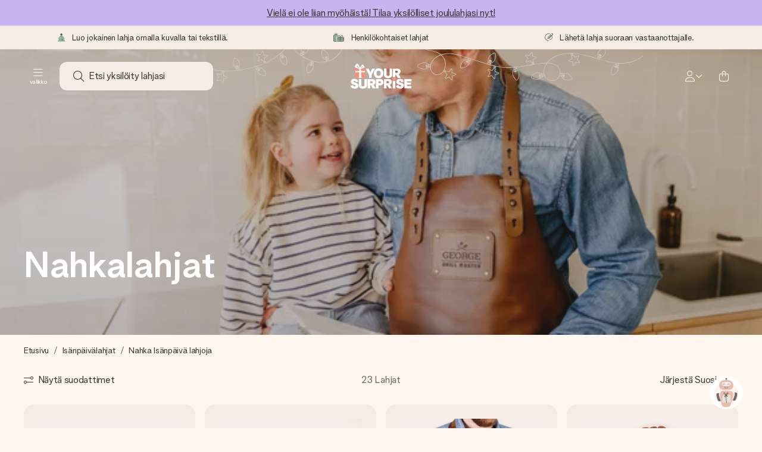

--- FILE ---
content_type: text/html; charset=utf-8
request_url: https://www.yoursurprise.fi/isanpaivalahjat/nahkalahjat-isanpaiva
body_size: 80333
content:
<!DOCTYPE html>



<html lang="fi">
<head>
    <meta charset="utf-8" />

            <link rel="preconnect" href="https://assets.yoursurprise.com/" crossorigin>
        <link rel="preconnect" href="https://static.yoursurprise.com/">
        <link rel="dns-prefetch" href="https://evs.fragment.yoursurprise.com">
        <link rel="dns-prefetch" href="https://apis.google.com">
        <link rel="dns-prefetch" href="https://www.google-analytics.com">
        <link rel="dns-prefetch" href="https://www.googletagmanager.com">
    
    <title>Henkilökohtainen nahka Isänpäivä lahjat | YourSurprise</title>

            <meta name="viewport" content="width=device-width, initial-scale=1" />

                    <meta name="description" content="Henkilökohtaiset nahkaiset isänpäivälahjat, joissa on haluamasi nimi ja/tai teksti. Laadukasta nahkaa ja laserkaiverrus." />
        
                    <meta name="google-site-verification" content="apZPDD6eVu_nIvEPaufX13maX6DjmYl8SWJSn6fWA3w" />
        
                                    <meta name="robots" content="index,follow" />
                    
                    <meta name="language" content="FI" />
        
                    <link rel="canonical" href="https://www.yoursurprise.fi/isanpaivalahjat/nahkalahjat-isanpaiva" />
    
            <link rel="alternate" href="https://www.yoursurprise.nl/vaderdag-cadeau/vaderdag-leer" hreflang="nl-NL" />
            <link rel="alternate" href="https://www.yoursurprise.co.uk/personalised-fathers-day-gifts/leather-gifts-fathers-day" hreflang="en-GB" />
            <link rel="alternate" href="https://www.yoursurprise.be/vaderdag-cadeau/vaderdag-leer" hreflang="nl-BE" />
            <link rel="alternate" href="https://www.yoursurprise.be/fr/idee-cadeau-fete-des-peres/maroquinerie-fete-des-peres" hreflang="fr-BE" />
            <link rel="alternate" href="https://www.yoursurprise.com/fathersday/leather-gifts-fathers-day" hreflang="en-US" />
            <link rel="alternate" href="https://www.yoursurprise.fr/idee-cadeau-fete-des-peres/maroquinerie-fete-des-peres" hreflang="fr-FR" />
            <link rel="alternate" href="https://www.yoursurprise.de/vatertagsgeschenke/leder-geschenke-vatertag" hreflang="de-DE" />
            <link rel="alternate" href="https://www.yoursurprise.eu/fathersday/leather-gifts-fathers-day" hreflang="en-NL" />
            <link rel="alternate" href="https://www.yoursurprise.at/vatertagsgeschenke/leder-geschenke-vatertag" hreflang="de-AT" />
            <link rel="alternate" href="https://www.yoursurprise.lu/de/vatertagsgeschenke/leder-geschenke-vatertag" hreflang="de-LU" />
            <link rel="alternate" href="https://www.yoursurprise.lu/idee-cadeau-fete-des-peres/maroquinerie-fete-des-peres" hreflang="fr-LU" />
            <link rel="alternate" href="https://www.yoursurprise.ch/vatertagsgeschenke/leder-geschenke-vatertag" hreflang="de-CH" />
            <link rel="alternate" href="https://www.yoursurprise.ch/fr/idee-cadeau-fete-des-peres/maroquinerie-fete-des-peres" hreflang="fr-CH" />
            <link rel="alternate" href="https://www.yoursurprise.no/farsdagsgave/laer-gaver-pa-fars-dag" hreflang="no-NO" />
            <link rel="alternate" href="https://www.yoursurprise.se/farsdagspresent/lader-presenter-fars-dag" hreflang="sv-SE" />
            <link rel="alternate" href="https://www.yoursurprise.it/regali-festa-del-papa/regali-in-pelle-festa-del-papa" hreflang="it-IT" />
            <link rel="alternate" href="https://www.yoursurprise.pl/prezent-na-dzien-ojca/skorzane-prezenty-dla-taty" hreflang="pl-PL" />
            <link rel="alternate" href="https://www.yoursurprise.es/regalos-dia-del-padre/dia-del-padre-regalos-de-cuero" hreflang="es-ES" />
            <link rel="alternate" href="https://www.yoursurprise.fi/isanpaivalahjat/nahkalahjat-isanpaiva" hreflang="fi-FI" />
            <link rel="alternate" href="https://www.yoursurprise.dk/fars-dags-gave/fars-dag-laedergaver" hreflang="da-DK" />
            <link rel="alternate" href="https://www.yoursurprise.ie/fathersday-gifts/leather-gifts-fathers-day" hreflang="en-IE" />
            <link rel="alternate" href="https://www.yoursurprise.is/fathersday/leather-gifts-fathers-day" hreflang="en-IS" />
            <link rel="alternate" href="https://www.yoursurprise.pt/prendas-dia-do-pai/dia-dos-pais-em-couro" hreflang="pt-PT" />
            <link rel="alternate" href="https://www.yoursurprise.hu/apak-napj-ajandekok/apak-napi-bor-ajandekok" hreflang="hu-HU" />
            <link rel="alternate" href="https://www.yoursurprise.sk/darceky-na-denotcov/kozene-darceky-den-otcov" hreflang="sk-SK" />
            <link rel="alternate" href="https://www.yoursurprise.cz/darek-ke-dni-otcu/kozene-darky-den-otcu" hreflang="cs-CZ" />
            <link rel="alternate" href="https://www.yoursurprise.sg/fathers-day-gifts/leather-gifts-fathers-day" hreflang="en-SG" />
            <link rel="alternate" href="https://www.yoursurprise.com.au/fathers-day-gifts/leather-gifts-fathers-day" hreflang="en-AU" />
            <link rel="alternate" href="https://www.yoursurprise.ca/fathers-day-gifts/leather-gifts-fathers-day" hreflang="en-CA" />
            <link rel="alternate" href="https://www.yoursurprise.ca/fr/idee-cadeau-fete-des-peres/maroquinerie-fete-des-peres" hreflang="fr-CA" />
    
            <link rel="alternate" hreflang="x-default" href="https://www.yoursurprise.eu/fathersday/leather-gifts-fathers-day" />
    

        <meta name="segment-site-verification" content="OziaALPsKRGQRsRCMu6rdSAfNbQxcBQ3">
    
                    <meta property="og:title" content="Henkilökohtainen nahka Isänpäivä lahjat | YourSurprise">        <meta property="og:type" content="website" />
        <meta property="og:image" content="https://static.yoursurprise.com/bndr/m/7d6fd5ebf63d8666/original/Apron-bbq-tool-set-692006-14059-1440x400-2x.png?width=1920&amp;crop=2:1,smart">                <meta property="og:url" content="https://www.yoursurprise.fi/isanpaivalahjat/nahkalahjat-isanpaiva">
                    <meta name="twitter:card" content="summary_large_image">
            
                
            <script>
    globalThis.DATADOG_INIT_CONFIG = {
        clientToken: 'pub4a41dd1ac82525dc2d45ac2458319997',
        site: 'datadoghq.eu',
        service: 'webshop',
        env: 'prod',
        version: '7479effd',
        forwardErrorsToLogs: true,
        sessionSampleRate: 100,
        beforeSend: (log, context) => {
            // abort is triggered by normal behaviour (navigation, clicking twice, strict mode)
            if (context?.isAborted) {
                return false;
            }

            if (log?.http?.useragent_details?.device?.category === 'Bot') {
                return false;
            }

            // if no stack or it does not come from our domain we skip it
            if (!log?.error?.stack || !['yoursurprise', 'yspacc'].some(domain => log.error.stack.includes(domain))) {
                return false;
            }

            const partiallyMessages = [
                'googletagmanager',
                'pinimg',
                'pinterest',
                'linkedin',
                'api.fragment.yoursurprise',
                'Minified React error #418',
                'Minified React error #423',
                'Minified React error #425',
                'chrome-extension',
                'clarity.ms',
                'visualstudio.com',
                'localhost:12387',
                'Loading chunk',
                'Loading CSS chunk',
                'Unreachable hosts',
                'Fetch error',
                'Failed to fetch',
                'Load failed',
                'Failed to load',
                'Uncaught "Script error."',
                "Unexpected token '?'",
                'NetworkError when attempting to fetch resource.',
                'find variable: gmo'
            ];

            if (partiallyMessages.some(partiallyMessage => log.message.toLowerCase().includes(partiallyMessage.toLowerCase()))) {
                return false;
            }

            return true;
        },
    };
</script>
    
            <script>
    window.clarity = window.clarity || function() {
        (window.clarity.q = window.clarity.q || []).push(arguments);
    }
</script>
    
    <script>
        window.SITE_URL = 'https://www.yoursurprise.fi/';
        window.siteMetadata = {"siteUrl":"https:\/\/www.yoursurprise.fi\/","language":"FI","assetsUrl":"https:\/\/assets.yoursurprise.com\/","staticUrl":"https:\/\/static.yoursurprise.com\/","isMobile":false,"environment":"production","version":"7479effd","experimentFlag":"","experimentVariation":"","contextKey":"fi-new","hasTemperatureNotification":false,"hasActiveCoolerNotification":false};
        window.stagedJS = [];
        window.errorQueue = [];
                    window.ga4StreamMeasurementId = 'G-DV2PRRJMEL';
            window.ga4LoadWithSegment = false;
        
        window.pageId = 1878;
        window.pageName = "Vaderdag leer";
        window.pageType = "Theme";
        window.topLevelPageId = 24;
        window.statsigClientSdk = 'client-jpt4HgACqw4v0tvm5N9GqVuuTsPz7lKt2XrKz80DGVt';
    </script>


    <script crossorigin defer src="https://assets.yoursurprise.com/build/runtime.7969630f.js"></script><script crossorigin defer src="https://assets.yoursurprise.com/build/8959.78735402.js"></script><script crossorigin defer src="https://assets.yoursurprise.com/build/staged-error-queue-processor.713760fb.js"></script>
    <link rel="stylesheet" href="https://assets.yoursurprise.com/build/algolia-global-search.b7e94af1.css" />
    <script crossorigin defer src="https://assets.yoursurprise.com/build/9786.934f9f43.js"></script><script crossorigin defer src="https://assets.yoursurprise.com/build/2179.a1ac3b4a.js"></script><script crossorigin defer src="https://assets.yoursurprise.com/build/discount-popup.69ebe5b2.js"></script>
    <link rel="stylesheet" href="https://assets.yoursurprise.com/build/mysurprise-header-app.3f4d91d7.css" />

        <link rel="stylesheet" href="https://assets.yoursurprise.com/build/3645.e45414bd.css" />

    <link rel="stylesheet" href="https://assets.yoursurprise.com/build/header-css.f6012843.css" />

                        <script>
    !function () {
        var analytics = window.analytics = window.analytics || [];
        if (!analytics.initialize) if (analytics.invoked) window.console && console.error && console.error("Segment snippet included twice."); else {
            analytics.invoked = !0;
            analytics.methods = ["trackSubmit", "trackClick", "trackLink", "trackForm", "pageview", "identify", "reset", "group", "track", "ready", "alias", "debug", "page", "once", "off", "on", "addSourceMiddleware", "addIntegrationMiddleware", "setAnonymousId", "addDestinationMiddleware"];
            analytics.factory = function (e) {
                return function () {
                    var t = Array.prototype.slice.call(arguments);
                    t.unshift(e);
                    analytics.push(t);
                    return analytics
                }
            };
            for (var e = 0; e < analytics.methods.length; e++) {
                var key = analytics.methods[e];
                analytics[key] = analytics.factory(key)
            }
                                    analytics.load = function (key, e) {
                var t = document.createElement("script");
                t.type = "text/javascript";
                t.async = !0;
                t.src = "https://evs.fragment.yoursurprise.com/kidOCO4zf9/JUP3be9rjC.min.js";
                var n = document.getElementsByTagName("script")[0];
                n.parentNode.insertBefore(t, n);
                analytics._loadOptions = e
            };
            analytics._writeKey = "JMVRFXP45s9P0hDeU5u4PbDJ5DEwFnot";
                            analytics._cdn = "https://evs.fragment.yoursurprise.com";
                        analytics.SNIPPET_VERSION = "4.15.3";
        }
    }();
</script>
            
                <script>
        var _gaq = _gaq || [];
        _gaq.push(['_setAccount', 'UA-104994026-1']);
        _gaq.push(['_gat._anonymizeIp']);
        _gaq.push(['_trackPageview']);

        (function () {
            document.addEventListener('consentGranted', () => {
                var gadc = document.createElement('script');
                gadc.type = 'text/javascript';
                gadc.async = true;
                gadc.src = ('https:' == document.location.protocol ? 'https://' : 'http://') + 'stats.g.doubleclick.net/dc.js';
                var s = document.getElementsByTagName('script')[0];
                s.parentNode.insertBefore(gadc, s);
            }, {once: true});
        })();

    </script>
    
            <script>
    dataLayer = [{"page_type":"unknown"},{"lang":"fi"},{"locale":"fi_FI"},{"google_shopping_id":"133664810"},{"google_tag_params":{"ecomm_pagetype":"other"}}];
</script>
    
        <script>
        window.SITE_URL = 'https://www.yoursurprise.fi/';
        window.stagedJS = [];
        window.errorQueue = [];
    </script>

            <script crossorigin defer src="https://assets.yoursurprise.com/build/9950.8c799b98.js"></script><script crossorigin defer src="https://assets.yoursurprise.com/build/ready.f9c5134f.js"></script>
    

    <link rel="apple-touch-icon" sizes="180x180" href="https://assets.yoursurprise.com/images/algemeen/favicon/favicon_180x180.png">
<link rel="icon" type="image/png" sizes="16x16" href="https://assets.yoursurprise.com/images/algemeen/favicon/favicon_16x16.png">
<link rel="icon" type="image/png" sizes="32x32" href="https://assets.yoursurprise.com/images/algemeen/favicon/favicon_32x32.png">
<link rel="icon" type="image/png" sizes="96x96" href="https://assets.yoursurprise.com/images/algemeen/favicon/favicon_96x96.png">
<link rel="icon" type="image/png" sizes="192x192"  href="https://assets.yoursurprise.com/images/algemeen/favicon/favicon_192x192.png">

<link rel="mask-icon" href="https://assets.yoursurprise.com/images/algemeen/favicon/safari_pinned_tab_2025.svg">

<meta name="msapplication-TileColor" content="#E06290">
<meta name="theme-color" content="#E06290">

            <link rel="manifest" href="https://www.yoursurprise.fi/manifest.json" crossorigin="use-credentials" />

        </head>

<body data-xid="nq498vh454" class="transparent">

    
<script>
    window.COOKIE_DIALOG_STATE = {"privacyPolicyLink":"https:\/\/www.yoursurprise.fi\/cookies","translations":{"cookieExplanation":"K\u00e4yt\u00e4mme ev\u00e4steit\u00e4 ja vastaavia tekniikoita, jotta voimme tarjota sinulle entist\u00e4 paremman ja henkil\u00f6kohtaisemman k\u00e4ytt\u00f6kokemuksen. K\u00e4yt\u00e4mme sek\u00e4 toiminnallisia ett\u00e4 analyyttisi\u00e4 ev\u00e4steit\u00e4 parantaaksemme jatkuvasti verkkosivustoamme. Voit hyv\u00e4ksy\u00e4 henkil\u00f6kohtaiset ev\u00e4steet asiaankuuluvia suosituksia ja mainoksia varten tai {denyLink} niist\u00e4. Hyv\u00e4ksy napsauttamalla OK. Jos haluat lis\u00e4tietoja tai haluat muuttaa asetuksiasi, {privacyPolicyLink}.","declineCookiesButton":"kielt\u00e4yty\u00e4","acceptCookiesButton":"OK","privacyPolicy":"katso ev\u00e4stek\u00e4yt\u00e4nt\u00f6mme"}}
</script>

<div id="koekjes-muur"></div>


    

            
<div id="discount-campaign-banner"></div>
            <div class="notification-bar  ">
    <div class="notification-bar__main">
        <div class="notification-bar__content">
            <p class="notification-bar__content-text">
                  <a href="https://www.yoursurprise.fi/joululahjat">Vielä ei ole liian myöhäistä! Tilaa yksilölliset joululahjasi nyt!</a>
                    </p>
                    </div>
    </div>
</div>



<div class="usp-banner js-usp-banner ysp-collapse ysp-collapse--in">
    <div class="wrapper">
        <div class="usp-banner-main js-usp-banner-main ysp-collapse__item">
            <div class="usp-banner-main-item js-usp-banner-main-item">
                <p class="usp-banner-main-item-name js-usp-banner-main-item-name--deadline">
                    <i class="fa-duotone fa-tree-christmas"></i>
                                            <span class="js-deadlineText">Luo jokainen lahja omalla kuvalla tai tekstillä.</span>
                                    </p>
            </div>
            <div class="usp-banner-main-item js-usp-banner-main-item">
                <p class="usp-banner-main-item-name">
                    <i class="fa-duotone fa-thin fa-gifts"></i>
                    Henkilökohtaiset lahjat
                </p>
            </div>
            <div class="usp-banner-main-item js-usp-banner-main-item">
                <p class="usp-banner-main-item-name">
                    <i class="fa-duotone fa-thin fa-pen-swirl"></i>
                    Lähetä lahja suoraan vastaanottajalle.
                </p>
            </div>
        </div>
        <div class="usp-banner-dropdown ysp-collapse__content ysp-collapse__item">
            <div class="wrapper">
                <div class="usp-banner-dropdown-wrapper is-grid has-col-3">
                    <div class="usp-banner-dropdown-item">
                        <i class="fa-duotone fa-tree-christmas"></i>
                        <p class="h5 mt-4">
                                                            Luo jokainen lahja omalla kuvalla tai tekstillä.
                                                    </p>
                        <p class="mt-2">
                                                            Valmistamme lahjasi huolella ja lähetämme sen hetkessä, jotta voit antaa sen juuri oikeaan aikaan, kun sillä on eniten merkitystä.
                                                    </p>
                    </div>
                    <div class="usp-banner-dropdown-item">
                        <i class="fa-duotone fa-thin fa-gifts"></i>
                        <p class="h5 mt-4">
                            Henkilökohtaiset lahjat
                        </p>
                        <p class="mt-2">
                            Jokaisesta lahjasta tulee ainutlaatuinen, kun siihen lisätään heidän nimensä, valokuvansa tai suloinen viestisi. Tehty juuri heitä varten.
                        </p>
                    </div>
                    <div class="usp-banner-dropdown-item">
                        <i class="fa-duotone fa-thin fa-pen-swirl"></i>
                        <p class="h5 mt-4">
                            Lähetä lahja suoraan vastaanottajalle.
                        </p>
                        <p class="mt-2">
                            Tilaa tänään – personoitu lahja valmistuu ja lähtee matkaan nopeammin kuin ehdit sanoa “yllätys!”
                        </p>
                    </div>
                    <button class="button button--ghost button--clean button--sm usp-banner-dropdown-btn">
                        <i class="fa-regular fa-chevron-up fa-xs"></i>
                    </button>
                </div>
            </div>
        </div>
    </div>
</div>

<div data-sticky-trigger class="sticky-trigger"></div>

<header class="header">
    <div class="header-main">
        <div class="header-main__menu">
            <div class="menu-burger ">
    <button class="menu-burger-btn header-main__account-btn main-nav-toggle js-menu-burger" aria-label="Navigation open and close">
        <i class="fa-light fa-bars"></i>
        <span class="menu-burger--label">valikko</span>
    </button>
</div>
            <div class="search-main" id="algolia-global-search"><div tabindex="-1" class=""><form class="EZdqHSZqtMMFHkJ83Mkh" name="search" action="https://www.yoursurprise.fi/search"><input class="ElrSfZ203gWKDaSR8QiG" placeholder="Etsi yksilöity lahjasi" type="search" name="query" autoComplete="off" value=""/><button class="S2GrMbxmAESMGfWLO0pO DgOT3XacloYYFjyG8uWx" type="submit" aria-label="Search button"><i role="img" class="fa-light fa-magnifying-glass"></i></button></form></div><script>window.ALGOLIA_GLOBAL_SEARCH_DATA = {"appID":"5PEWX3BYO2","categoryIndexName":"webshop-category-fi-new","contextData":{"assetsUrl":"https://assets.yoursurprise.com/","contextKey":"fi-new","environment":"production","experimentFlag":"","experimentVariation":"","hasActiveCoolerNotification":false,"hasTemperatureNotification":false,"isMobile":false,"language":"FI","siteUrl":"https://www.yoursurprise.fi/","staticUrl":"https://static.yoursurprise.com/","version":"7479effd"},"currency":"EUR","faqIndexName":"webshop-faq-fi-new","faqUrl":"https://www.yoursurprise.fi/asiakaspalvelu","isSearchPage":false,"locale":"fi-FI","productIndexName":"webshop-products-fi-new","querySuggestionsIndexName":"webshop-query_suggestions-products-fi-new","searchApiKey":"7473c69d14e84d553202f7b872ecb746","translations":{"404":{"naar_hp":"Kaikkiin lahjoihin"},"homepage":{"review_one":"Tilasin ihanan valokuvamukin pikkusiskolleni. Se sai hänet nauramaan ja jopa vähän liikuttumaan. Täydellistä.","review_two":"Nopea toimitus, loistava laatu, ja personointi oli oikeasti tosi helppoa. Isäni oli haltioissaan.","review_three":"Hankin kollegalle personoidun jättisuklaalevyn – hän meni ihan sanattomaksi (mitä ei ikinä tapahdu).","review_four":"Kaikki oli juuri kohdillaan: pakkaus, kortti, viesti. On niin ihanaa voida saada joku tuntemaan itsensä aidosti erityiseksi."},"productinformatie":{"read_more":"Näytä lisää","reviews":"Arvostelut","temperature_notification_cooler_free_badge":"Ilmainen jäähdytyspakkaus","temperature_notification_cooler_paid_badge":"Jäähdytyspakkaus saatavilla","temperature_notification_cooler_paid_badge_short":"Jäähdytyspakkaus"},"snippet.SAresultpage":{"toon_filters":"Näytä suodattimet"},"chunk.header":{"vind_jouw_cadeau":"Etsi yksilöity lahjasi","faq":"Ohje"},"chunk.footer":{"blog":"Blogi"},"overview_page":{"assortment_group":"Kategoria","filter_mobile_title":"Etsi lahja","filter_reset":"","filter_title":"Lahjahaku","from":"va","gifts_found":"Lahjat","gifts_viewed":"Olet nähnyt \u003ccurrent> / \u003ctotal> lahjaa","less":"Vähemmän","more":"Enemmän","no_categories":"Luokkia ei löytynyt.","no_gifts_found":"Valitettavasti emme löytäneet lahjoja hakutermilläsi.","no_products_found":"Haullasi ei valitettavasti löytynyt yhtään tuotetta","of":"","order_by":"Järjestä","popular_products":"Suosittuja tuotteita","price":"Hinta","price_asc":"Hinta (edullisin ensin)","price_desc":"Hinta (kallein ensin)","reading_time":"Lukuaika","reload":"Tuotteita ei valitettavasti voitu ladata","reload_btn":"Yritä uudelleen","reset":"Nollaa","reset_all":"Nollaa kaikki","results":"Lahjojen määrä","sale":"Myynti","save":"Säästä","score_desc":"Suosio","search":"Haku","search_again":"Kokeile toista hakutermiä","search_suggestion":"Hakuehdotukset","show_less":"","show_more":"Näytä lisää","show_results":"Näytä tulokset","slider_button":"","types":"Mallit"},"overview":{"show_gifts":"Näytä lahjat"},"artikel_icon":{"vanaf":"alkaen","sale":"Tarjous","save":"Säästä"}}}</script></div>
            <div class="searchBox js-searchBox hide-md">
    <div class="header-main__account-btn pointer">
        <i class="fa-light fa-magnifying-glass"></i>
    </div>
</div>
        </div>

        <div class="header-main__logo">
            <a class="main-logo-wrapper" href="https://www.yoursurprise.fi/">
    <img class="main-logo" src="https://assets.yoursurprise.com/images/template/logo/logo-yoursurprise.svg" alt="logo YourSurprise"
         title="YourSurprise" width="150" height="42">
    <img class="main-logo-white" src="https://assets.yoursurprise.com/images/template/logo/logo-yoursurprise-white.svg" alt="logo YourSurprise"
         title="YourSurprise" width="150" height="42">
</a>
        </div>

        <div class="header-main__account ">
            <div class="account-login-btn" id="mysurprise-header-app"><div class="rwWMmQj23IH84FadaT9L"><a href="https://www.yoursurprise.fi/mysurprise/welcome" aria-label="MySurprise Login" class="cartBox"><div class="cartBox__icon"><i role="img" class="fa-light fa-user"></i></div><i role="img" class="fa-regular fa-chevron-down fa-xs hide-xs"></i></a></div><script>window.MYSURPRISE_HEADER_WIDGET_STATE = {"siteMetaData":{"assetsUrl":"https://assets.yoursurprise.com/","contextKey":"fi-new","environment":"production","experimentFlag":"","experimentVariation":"","hasActiveCoolerNotification":false,"hasTemperatureNotification":false,"isMobile":false,"language":"FI","siteUrl":"https://www.yoursurprise.fi/","staticUrl":"https://static.yoursurprise.com/","version":"7479effd"},"translations":{"mysurprise_header_widget":{"create_account_button":"Luo tili","create_account_explanation":"Etkö ole vielä luonut tiliä?","giftcards_and_discounts_link":"Myymälän arvosetelit & alennukset","login_title":"Sisäänkirjautuminen","log_in_button":"Kirjaudu sisään","log_out_button":"Kirjaudu ulos","member_since":"","my_account_link":"Oma tili","my_designs_link":"Suunnitteluni","my_discounts_link":"Omat alennukset","my_moments_link":"MyMoments","my_orders_link":"Tilaukseni","welcome_title":"Tervetuloa","wishlist_link":"Suosikit"},"my_moments":{"title":"MyMoments"},"mysurprise":{"personal_information":"Henkilökohtaiset tietoni"}},"urls":{"myAccount":"https://www.yoursurprise.fi/mysurprise","myDesigns":"https://www.yoursurprise.fi/mysurprise/designs","myDiscounts":"https://www.yoursurprise.fi/mysurprise/discounts","myMoments":"https://www.yoursurprise.fi/mysurprise/mymoments","myOrders":"https://www.yoursurprise.fi/mysurprise/orders","mysurpriseLogin":"https://www.yoursurprise.fi/mysurprise/welcome","personalInfo":"https://www.yoursurprise.fi/mysurprise/personal-information"}}</script></div>
                            <a class="cartBox js-cartBox" href="https://www.yoursurprise.fi/cart" aria-label="Mini cart">
    <div class="cartBox__icon">
        <i class="fa-light fa-bag-shopping"></i>
        <div class="cartBox__circle js-cartBox-circle" data-cart-amount="0">
            <span class="cartBox__circle__numbers js-cartBox-number"></span>
        </div>
    </div>
</a>                    </div>
    </div>

    <div class="menu" tabindex="-1"><nav class="main-nav"><!-- Mobile Top Header --><div class="main-nav__header"><div class="main-nav__header__first"><button
            class="main-nav__header-btn main-nav__header-btn--back semi-hidden"
            aria-label="Navigation back"
        ><i class="fa-light fa-chevron-left"></i></button><p class="main-nav__header-title">
            valikko
        </p><button
            class="main-nav__header-btn main-nav-toggle"
            aria-label="Navigation close"
        ><i class="fa-light fa-xmark"></i></button></div></div><div class="main-nav__left js-menu-items"><ul class="main-nav-list"><li class="main-nav-item main-nav-item--parent" data-menu-id="26"><a class="main-nav-link " href="https://www.yoursurprise.fi/kuvalahjat" data-link-level="1">
                    Lahjat
                                            <i class="fa-regular fa-chevron-down fa-xs"></i></a><!-- Dropdown --><div class="main-nav__dropdown main-nav__dropdown--first" tabindex="-1"><!-- Mobile Sec Nav Header --><div class="main-nav__header__second"><a class="main-nav__header__second-link " href="https://www.yoursurprise.fi/kuvalahjat" data-link-level="1">
                                Lahjat
                                <i class="fa-regular fa-chevron-right fa-xs"></i></a></div><div class="main-nav__dropdown__wrapper"><!-- Second Nav in Main --><nav class="main-nav__second"><div class="main-nav__second-list"><div class="main-nav__second-item ysp-collapse ysp-collapse--in o-h"><a class="main-nav__second-link ysp-collapse__item " href="https://www.yoursurprise.fi/keittio-ja-ruokailu" data-link-level="2">
                                                    Keittiö &amp; ruokailu
                                                    <i class="fa-regular fa-chevron-down fa-xs"></i></a><!-- Dropdown --><div class="main-nav__dropdown main-nav__dropdown--second ysp-collapse__content"><div class="main-nav__dropdown--second__inner"><div class="main-nav__dropdown--second__inner-spacer"><nav class="main-nav__third"><div class="top-link"><a href="https://www.yoursurprise.fi/keittio-ja-ruokailu" class="nav-link-title ">
                                                                        Keittiö &amp; ruokailu
                                                                    </a></div><div><a href="https://www.yoursurprise.fi/keittio-ja-ruokailu/keittiolahjat/yksiloitavat-leikkuulaudat" class="nav-link-title ">
                                                                                Puiset leikkuulaudat ja tarjoilualustat
                                                                            </a><a href="https://www.yoursurprise.fi/keittio-ja-ruokailu/keittiolahjat/yksiloitavat-leikkuulaudat/puinen-tarjoilualusta-kahvalla" class="">
                                                                                Puinen tarjoilualusta
                                                                            </a><a href="https://www.yoursurprise.fi/keittio-ja-ruokailu/keittiolahjat/yksiloitavat-leikkuulaudat/tarjottimet-kaiverruksella" class="">
                                                                                Puiset tarjottimet
                                                                            </a><a href="https://www.yoursurprise.fi/keittio-ja-ruokailu/keittiolahjat/yksiloitavat-leikkuulaudat/juustotarjotin-ja-juustoveitset-kaiverruksella" class="">
                                                                                Juustotarjotin ja juustoveitset
                                                                            </a><a href="https://www.yoursurprise.fi/keittio-ja-ruokailu/keittiolahjat/yksiloitavat-leikkuulaudat/lasinen-leikkuulauta-kuvalla" class="">
                                                                                Lasinen leikkuulauta
                                                                            </a><a href="https://www.yoursurprise.fi/keittio-ja-ruokailu/keittiolahjat/yksiloitavat-leikkuulaudat/puinen-pizzalautanen" class="">
                                                                                Puinen pizzalautanen
                                                                            </a><a href="https://www.yoursurprise.fi/keittio-ja-ruokailu/keittiolahjat/yksiloitavat-leikkuulaudat" class="">
                                                                                Kaikki Puiset leikkuulaudat ja tarjoilualustat
                                                                            </a></div><div><a href="https://www.yoursurprise.fi/keittio-ja-ruokailu" class="nav-link-title ">
                                                                                Keittiötarvikkeet
                                                                            </a><a href="https://www.yoursurprise.fi/vaatteet-ja-tekstiilit/yksiloitavat-esiliinat" class="">
                                                                                Esiliina
                                                                            </a><a href="https://www.yoursurprise.fi/keittio-ja-ruokailu/keittiolahjat/lasinen-sailytysastia" class="">
                                                                                Lasinen säilytysastia
                                                                            </a><a href="https://www.yoursurprise.fi/vaatteet-ja-tekstiilit/vaatteet/uunikintaat/patakintaat-painatuksella" class="">
                                                                                Patakintaat
                                                                            </a><a href="https://www.yoursurprise.fi/keittio-ja-ruokailu/joulun-poytakoristeet/yksiloitavat-tarjottimet/pyorea-tarjotin" class="">
                                                                                Pyöreä tarjotin
                                                                            </a><a href="https://www.yoursurprise.fi/keittio-ja-ruokailu/joulun-poytakoristeet/puinen-teelaatikko" class="">
                                                                                Puinen teelaatikko
                                                                            </a><a href="https://www.yoursurprise.fi/keittio-ja-ruokailu" class="">
                                                                                Kaikki Keittiötarvikkeet
                                                                            </a></div><div><a href="https://www.yoursurprise.fi/keittio-ja-ruokailu" class="nav-link-title ">
                                                                                Keittiövälineet
                                                                            </a><a href="https://www.yoursurprise.fi/keittio-ja-ruokailu/bambu-keittiotarvikkeet" class="">
                                                                                Bambu keittiövälineet
                                                                            </a><a href="https://www.yoursurprise.fi/keittio-ja-ruokailu/keittiolahjat/puinen-veitsiteline-kaiverruksella" class="">
                                                                                Puinen veitsiteline
                                                                            </a><a href="https://www.yoursurprise.fi/keittio-ja-ruokailu/bambu-salaattiottimet" class="">
                                                                                Bambu salaattiottimet
                                                                            </a><a href="https://www.yoursurprise.fi/keittio-ja-ruokailu/joulun-poytakoristeet/yksiloitavat-tarjottimet/puinen-tarjotin-painatuksella" class="">
                                                                                Puinen tarjotin
                                                                            </a><a href="https://www.yoursurprise.fi/keittio-ja-ruokailu/keittiolahjat/pippurimylly" class="">
                                                                                Pippurimylly kaiverruksella
                                                                            </a><a href="https://www.yoursurprise.fi/keittio-ja-ruokailu" class="">
                                                                                Kaikki Keittiövälineet
                                                                            </a></div><div><a href="https://www.yoursurprise.fi/keittio-ja-ruokailu/joulun-poytakoristeet" class="nav-link-title ">
                                                                                Joulun pöytäkoristeet
                                                                            </a><a href="https://www.yoursurprise.fi/keittio-ja-ruokailu/joulun-poytakoristeet/puuvilla-lautasliinat" class="">
                                                                                Puuvillaservetit
                                                                            </a><a href="https://www.yoursurprise.fi/keittio-ja-ruokailu/joulun-poytakoristeet/yksiloitavat-lasinaluset/lasinaluset-kuvalla" class="">
                                                                                Lasinaluset
                                                                            </a><a href="https://www.yoursurprise.fi/keittio-ja-ruokailu/joulun-poytakoristeet/ruokailuvalinesetti-kaiverruksella/lasten-aterinsetti" class="">
                                                                                Lasten aterinsetti
                                                                            </a><a href="https://www.yoursurprise.fi/keittio-ja-ruokailu/joulun-poytakoristeet/yksiloitavat-lasinaluset/nahkaiset-lasinaluset" class="">
                                                                                Nahkaiset lasinaluset
                                                                            </a><a href="https://www.yoursurprise.fi/keittio-ja-ruokailu/joulun-poytakoristeet/poytatabletti-painatuksella" class="">
                                                                                Pöytätabletti
                                                                            </a><a href="https://www.yoursurprise.fi/keittio-ja-ruokailu/joulun-poytakoristeet" class="">
                                                                                Kaikki Joulun pöytäkoristeet
                                                                            </a></div><div><a href="https://www.yoursurprise.fi/keittio-ja-ruokailu/baaritarvikkeet" class="nav-link-title ">
                                                                                Baaritarvikkeet
                                                                            </a><a href="https://www.yoursurprise.fi/keittio-ja-ruokailu/baaritarvikkeet/viininjaahdytin-kaiverruksella" class="">
                                                                                Viinijäähdytin
                                                                            </a><a href="https://www.yoursurprise.fi/keittio-ja-ruokailu/baaritarvikkeet/olutaluset" class="">
                                                                                Olutaluset
                                                                            </a><a href="https://www.yoursurprise.fi/keittio-ja-ruokailu/baaritarvikkeet/puinen-pullonavaaja-kaiverruksella" class="">
                                                                                Puinen pullonavaaja kaiverruksella
                                                                            </a><a href="https://www.yoursurprise.fi/keittio-ja-ruokailu/baaritarvikkeet/cocktail-shaker" class="">
                                                                                Cocktail-sekoitin
                                                                            </a><a href="https://www.yoursurprise.fi/keittio-ja-ruokailu/baaritarvikkeet/korkkiruuvi-pullonavaaja" class="">
                                                                                Korkkiruuvi-pullonavaaja
                                                                            </a><a href="https://www.yoursurprise.fi/keittio-ja-ruokailu/baaritarvikkeet" class="">
                                                                                Kaikki Baaritarvikkeet
                                                                            </a></div></nav></div></div></div></div><div class="main-nav__second-item ysp-collapse ysp-collapse--in o-h"><a class="main-nav__second-link ysp-collapse__item " href="https://www.yoursurprise.fi/kodin-tarvikkeet" data-link-level="2">
                                                    Koti &amp; asuminen
                                                    <i class="fa-regular fa-chevron-down fa-xs"></i></a><!-- Dropdown --><div class="main-nav__dropdown main-nav__dropdown--second ysp-collapse__content"><div class="main-nav__dropdown--second__inner"><div class="main-nav__dropdown--second__inner-spacer"><nav class="main-nav__third"><div class="top-link"><a href="https://www.yoursurprise.fi/kodin-tarvikkeet" class="nav-link-title ">
                                                                        Koti &amp; asuminen
                                                                    </a></div><div><a href="https://www.yoursurprise.fi/kodin-tarvikkeet/seinan-koristelu" class="nav-link-title ">
                                                                                Seinälle
                                                                            </a><a href="https://www.yoursurprise.fi/kodin-tarvikkeet/seinan-koristelu/yksiloitavat-seinakellot" class="">
                                                                                Kellot
                                                                            </a><a href="https://www.yoursurprise.fi/kodin-tarvikkeet/seinan-koristelu/canvas-taulu-painatuksella" class="">
                                                                                Canvas-taulu
                                                                            </a><a href="https://www.yoursurprise.fi/kodin-tarvikkeet/seinan-koristelu/puinen-valokuvataulu" class="">
                                                                                Puinen taulu
                                                                            </a><a href="https://www.yoursurprise.fi/yksiloitavat-kirjat/yksiloitavat-kalenterit" class="">
                                                                                Seinäkalenterit
                                                                            </a><a href="https://www.yoursurprise.fi/kodin-tarvikkeet/seinan-koristelu/yksiloitavat-julisteet" class="">
                                                                                Julisteet
                                                                            </a><a href="https://www.yoursurprise.fi/kodin-tarvikkeet/seinan-koristelu" class="">
                                                                                Kaikki seinälle &gt;
                                                                            </a></div><div><a href="https://www.yoursurprise.fi/kodin-tarvikkeet/kodin-sisustus" class="nav-link-title ">
                                                                                Olohuone
                                                                            </a><a href="https://www.yoursurprise.fi/vaatteet-ja-tekstiilit/tyynyt-painatuksella" class="">
                                                                                Sisustustyynyt
                                                                            </a><a href="https://www.yoursurprise.fi/kodin-tarvikkeet/kodin-sisustus/valo-nimella" class="">
                                                                                Yksilöllinen valo, jossa on nimi
                                                                            </a><a href="https://www.yoursurprise.fi/vaatteet-ja-tekstiilit/fleecehuovat-painatuksella" class="">
                                                                                Fleece-huovat
                                                                            </a><a href="https://www.yoursurprise.fi/kodin-tarvikkeet/kodin-sisustus/lasimaljakko-tekstilla" class="">
                                                                                Maljakko kaiverruksella
                                                                            </a><a href="https://www.yoursurprise.fi/kodin-tarvikkeet/kodin-sisustus" class="">
                                                                                Kaikki olohuoneeseen &gt;
                                                                            </a></div><div><a href="https://www.yoursurprise.fi/kuvapalvelu" class="nav-link-title ">
                                                                                Kuvatulosteet
                                                                            </a><a href="https://www.yoursurprise.fi/kodin-tarvikkeet/kodin-sisustus/retrokuvat" class="">
                                                                                Retrokuvat
                                                                            </a><a href="https://www.yoursurprise.fi/kodin-tarvikkeet/seinan-koristelu/valokuvakehykset-ja-paneelit" class="">
                                                                                Valokuvakehykset ja -paneelit
                                                                            </a><a href="https://www.yoursurprise.fi/yksiloitavat-kirjat/valokuvakirjat" class="">
                                                                                Kuvakirjat
                                                                            </a><a href="https://www.yoursurprise.fi/kodin-tarvikkeet/seinan-koristelu/valokuvakehykset-ja-paneelit/akryylikuva" class="">
                                                                                Akryylikuva-blokki
                                                                            </a><a href="https://www.yoursurprise.fi/kodin-tarvikkeet/kodin-sisustus/yksiloitavat-joulukoristeet/lumisadepallo-kuvalla" class="">
                                                                                Lumisadekehys
                                                                            </a><a href="https://www.yoursurprise.fi/kuvapalvelu" class="">
                                                                                Kaikki kuvatuotteet &gt;
                                                                            </a></div><div><a href="https://www.yoursurprise.fi/kukat" class="nav-link-title ">
                                                                                Kukat
                                                                            </a><a href="https://www.yoursurprise.fi/kukat/kuivakukat/kuivakukat-yksiloitavalla-kortilla" class="">
                                                                                Kuivakukkakimppu
                                                                            </a><a href="https://www.yoursurprise.fi/kukat/kuivakukat/kuivakukat-kaiverretussa-jalustassa" class="">
                                                                                Kuivakukat jalustassa
                                                                            </a><a href="https://www.yoursurprise.fi/kukat/kukkakimput/villikukka-siemenpallot-lahjarasiassa" class="">
                                                                                Siemenpallot lahjarasiassa
                                                                            </a><a href="https://www.yoursurprise.fi/kukat" class="">
                                                                                Kaikki kukat &gt;
                                                                            </a></div><div><span class="nav-link-title">
                                                                                Kauneus ja kylpyhuone
                                                                            </span><a href="https://www.yoursurprise.fi/kosmetiikkalahjat/suihkutuotesetti" class="">
                                                                                Yoursurprise-lahjasetti
                                                                            </a><a href="https://www.yoursurprise.fi/vaatteet-ja-tekstiilit/pyyhkeet-ja-kylpytakit" class="">
                                                                                Pyyhkeet
                                                                            </a><a href="https://www.yoursurprise.fi/vaatteet-ja-tekstiilit/pyyhkeet-ja-kylpytakit/kylpytakit-nimella" class="">
                                                                                Kyplytakki
                                                                            </a></div></nav></div></div></div></div><div class="main-nav__second-item ysp-collapse ysp-collapse--in o-h"><a class="main-nav__second-link ysp-collapse__item " href="https://www.yoursurprise.fi/juoma-astiat" data-link-level="2">
                                                    Juoma-astiat
                                                    <i class="fa-regular fa-chevron-down fa-xs"></i></a><!-- Dropdown --><div class="main-nav__dropdown main-nav__dropdown--second ysp-collapse__content"><div class="main-nav__dropdown--second__inner"><div class="main-nav__dropdown--second__inner-spacer"><nav class="main-nav__third"><div class="top-link"><a href="https://www.yoursurprise.fi/juoma-astiat" class="nav-link-title ">
                                                                        Juoma-astiat
                                                                    </a></div><div><a href="https://www.yoursurprise.fi/juoma-astiat/kuvamukit" class="nav-link-title ">
                                                                                Kuvamukit
                                                                            </a><a href="https://www.yoursurprise.fi/juoma-astiat/kuvamukit/valkoinen-muki" class="">
                                                                                Muki omalla kuvalla, valkoinen
                                                                            </a><a href="https://www.yoursurprise.fi/juoma-astiat/kuvamukit/taikamuki" class="">
                                                                                Taikamuki
                                                                            </a><a href="https://www.yoursurprise.fi/juoma-astiat/kuvamukit/varilliset-mukit" class="">
                                                                                Värilliset mukit
                                                                            </a><a href="https://www.yoursurprise.fi/juoma-astiat/lampoeristetty-matkamuki/matkamukin-kaiverrettu" class="">
                                                                                Matkamuki
                                                                            </a><a href="https://www.yoursurprise.fi/juoma-astiat/kuvamukit/jattimuki-omalla-kuvalla" class="">
                                                                                Jättimuki
                                                                            </a><a href="https://www.yoursurprise.fi/juoma-astiat/kuvamukit" class="">
                                                                                Kaikki Kuvamukit
                                                                            </a></div><div><a href="https://www.yoursurprise.fi/juoma-astiat/lasit-kaiverruksella" class="nav-link-title ">
                                                                                Lasit kaiverruksella
                                                                            </a><a href="https://www.yoursurprise.fi/juoma-astiat/lasit-kaiverruksella/viinilasit/punaviinilasi-kaiverruksella" class="">
                                                                                Punaviinilasi
                                                                            </a><a href="https://www.yoursurprise.fi/juoma-astiat/lasit-kaiverruksella/viskilasit" class="">
                                                                                Viskilasi
                                                                            </a><a href="https://www.yoursurprise.fi/juoma-astiat/lasit-kaiverruksella/olutlasit-ja-tuopit/vehnaolutlasi-kaiverruksella" class="">
                                                                                Lasinen säiliöastia
                                                                            </a><a href="https://www.yoursurprise.fi/juoma-astiat/lasit-kaiverruksella/vesilasit/vesilasi-kaiverruksella" class="">
                                                                                Vesilasi
                                                                            </a><a href="https://www.yoursurprise.fi/juoma-astiat/lasit-kaiverruksella/teelasit/teelasi-kaiverruksella" class="">
                                                                                Teelasi kaiverruksella
                                                                            </a><a href="https://www.yoursurprise.fi/juoma-astiat/lasit-kaiverruksella" class="">
                                                                                Kaikki Lasit kaiverruksella
                                                                            </a></div><div><a href="https://www.yoursurprise.fi/juoma-astiat/yksiloitavat-juomapullot" class="nav-link-title ">
                                                                                Juomapullot
                                                                            </a><a href="https://www.yoursurprise.fi/juoma-astiat/yksiloitavat-juomapullot/vesipulloon-painettu" class="">
                                                                                Painettu vesipullo
                                                                            </a><a href="https://www.yoursurprise.fi/juoma-astiat/yksiloitavat-juomapullot/ylellinen-juomapullo" class="">
                                                                                Juomapullo bambu-korkilla
                                                                            </a><a href="https://www.yoursurprise.fi/juoma-astiat/yksiloitavat-juomapullot/trixie-juomapullot" class="">
                                                                                Trixie -juomapullot
                                                                            </a><a href="https://www.yoursurprise.fi/juoma-astiat/yksiloitavat-juomapullot/alumiininen-juomapullo" class="">
                                                                                Alumiininen juomapullo
                                                                            </a><a href="https://www.yoursurprise.fi/juoma-astiat/yksiloitavat-juomapullot/lasipullo-patenttikorkilla" class="">
                                                                                Juomapullot
                                                                            </a><a href="https://www.yoursurprise.fi/juoma-astiat/yksiloitavat-juomapullot" class="">
                                                                                Kaikki Juomapullot
                                                                            </a></div><div><a href="https://www.yoursurprise.fi/juoma-astiat/lasit-painatuksella" class="nav-link-title ">
                                                                                Lasit painatuksella
                                                                            </a><a href="https://www.yoursurprise.fi/juoma-astiat/lasit-painatuksella/muovinen-vesilasi" class="">
                                                                                Muovinen vesilasi
                                                                            </a><a href="https://www.yoursurprise.fi/juoma-astiat/lasit-painatuksella/muovinen-kuohuviinilasi" class="">
                                                                                Muovinen kuohuviinilasi
                                                                            </a><a href="https://www.yoursurprise.fi/juoma-astiat/lasit-painatuksella/muovinen-long-drink-lasi" class="">
                                                                                Muovinen long drink -lasi
                                                                            </a><a href="https://www.yoursurprise.fi/juoma-astiat/lasit-painatuksella/muovinen-viinilasi" class="">
                                                                                Muovinen viinilasi
                                                                            </a><a href="https://www.yoursurprise.fi/juoma-astiat/lasit-painatuksella" class="">
                                                                                Lasit painatuksella
                                                                            </a><a href="https://www.yoursurprise.fi/juoma-astiat/lasit-painatuksella" class="">
                                                                                Kaikki Lasit painatuksella
                                                                            </a></div></nav></div></div></div></div><div class="main-nav__second-item ysp-collapse ysp-collapse--in o-h"><a class="main-nav__second-link ysp-collapse__item " href="https://www.yoursurprise.fi/suklaa-ja-makeiset" data-link-level="2">
                                                    Suklaa &amp; makeiset
                                                    <i class="fa-regular fa-chevron-down fa-xs"></i></a><!-- Dropdown --><div class="main-nav__dropdown main-nav__dropdown--second ysp-collapse__content"><div class="main-nav__dropdown--second__inner"><div class="main-nav__dropdown--second__inner-spacer"><nav class="main-nav__third"><div class="top-link"><a href="https://www.yoursurprise.fi/suklaa-ja-makeiset" class="nav-link-title ">
                                                                        Suklaa &amp; makeiset
                                                                    </a></div><div><a href="https://www.yoursurprise.fi/suklaa-ja-makeiset" class="nav-link-title ">
                                                                                Bestsellers
                                                                            </a><a href="https://www.yoursurprise.fi/suklaa-ja-makeiset/yksiloitavat-suklaat/suklaarasia/milka-suklaarasia-sydan" class="">
                                                                                Milka-suklaarasia, Sydän
                                                                            </a><a href="https://www.yoursurprise.fi/suklaa-ja-makeiset/yksiloitavat-suklaat/painettu-suklaa/suklaakonvehdit-kuvalla" class="">
                                                                                Suklaakonvehdit
                                                                            </a><a href="https://www.yoursurprise.fi/suklaa-ja-makeiset/yksiloitavat-suklaat/xxl-suklaapatukat/jatti-milka-suklaalevy" class="">
                                                                                Jätti-Milka suklaalevy
                                                                            </a><a href="https://www.yoursurprise.fi/suklaa-ja-makeiset/yksiloitavat-suklaat/painettu-suklaa/suklaasydan-painatuksella" class="">
                                                                                Suklaasydän
                                                                            </a></div><div><a href="https://www.yoursurprise.fi/suklaa-ja-makeiset/yksiloitavat-suklaat" class="nav-link-title ">
                                                                                Suklaat kuvalla
                                                                            </a><a href="https://www.yoursurprise.fi/suklaa-ja-makeiset/yksiloitavat-suklaat/painettu-suklaa/suklaakortti-painatuksella" class="">
                                                                                Suklaakortti
                                                                            </a><a href="https://www.yoursurprise.fi/suklaa-ja-makeiset/yksiloitavat-suklaat/painettu-suklaa/suklaasydan-painatuksella" class="">
                                                                                Suklaasydän
                                                                            </a><a href="https://www.yoursurprise.fi/suklaa-ja-makeiset/yksiloitavat-suklaat/painettu-suklaa/suklaakonvehdit-kuvalla" class="">
                                                                                Sydänkonvehdit
                                                                            </a><a href="https://www.yoursurprise.fi/suklaa-ja-makeiset/yksiloitavat-suklaat/painettu-suklaa/nelio-konvehdit" class="">
                                                                                Neliökonvehdit
                                                                            </a><a href="https://www.yoursurprise.fi/suklaa-ja-makeiset/yksiloitavat-suklaat/painettu-suklaa/yksittaiset-konvehdit-kuvalla" class="">
                                                                                Yksittäispakatut konvehdit
                                                                            </a><a href="https://www.yoursurprise.fi/suklaa-ja-makeiset/yksiloitavat-suklaat" class="">
                                                                                Kaikki suklaat kuvalla &gt;
                                                                            </a></div><div><a href="https://www.yoursurprise.fi/suklaa-ja-makeiset/karkkilahjat" class="nav-link-title ">
                                                                                Makeiset
                                                                            </a><a href="https://www.yoursurprise.fi/suklaa-ja-makeiset/yksiloitavat-suklaat/suklaarasia/celebrations-tuubi-suklaakarkeilla" class="">
                                                                                Celebrations-suklaakarkit
                                                                            </a><a href="https://www.yoursurprise.fi/suklaa-ja-makeiset/karkkilahjat/chupa-chups-tikkaritorni" class="">
                                                                                Chupa Chups -tikkaritorni
                                                                            </a><a href="https://www.yoursurprise.fi/makeiset-ja-purtavat" class="">
                                                                                Pienet karkkilahjat
                                                                            </a><a href="https://www.yoursurprise.fi/sukupuolen-paljastus-lahjat" class="">
                                                                                Vauvan sukupuolen paljastus -makeiset
                                                                            </a><a href="https://www.yoursurprise.fi/suklaa-ja-makeiset/karkkilahjat" class="">
                                                                                Kaikki makeiset &gt;
                                                                            </a></div><div><a href="https://www.yoursurprise.fi/suklaa-ja-makeiset/yksiloitavat-suklaat/xxl-suklaapatukat" class="nav-link-title ">
                                                                                Jättimäiset herkut
                                                                            </a><a href="https://www.yoursurprise.fi/suklaa-ja-makeiset/yksiloitavat-suklaat/xxl-suklaapatukat/jatti-milka-suklaalevy" class="">
                                                                                Jätti-Milka-suklaalevy
                                                                            </a><a href="https://www.yoursurprise.fi/suklaa-ja-makeiset/yksiloitavat-suklaat/xxl-suklaapatukat/jatti-cote-dor" class="">
                                                                                Jätti-Côte d&#039;Or -suklaalevy
                                                                            </a><a href="https://www.yoursurprise.fi/tuotemerkit/celebrations" class="">
                                                                                Celebrations
                                                                            </a><a href="https://www.yoursurprise.fi/suklaa-ja-makeiset/yksiloitavat-suklaat/suklaarasia/toblerone-nimella" class="">
                                                                                Jätti-Toblerone
                                                                            </a><a href="https://www.yoursurprise.fi/suklaa-ja-makeiset/yksiloitavat-suklaat/xxl-suklaapatukat/xxl-oreo-lahjaputki" class="">
                                                                                Oreo XXL
                                                                            </a><a href="https://www.yoursurprise.fi/suklaa-ja-makeiset/yksiloitavat-suklaat/xxl-suklaapatukat" class="">
                                                                                Kaikki jättiherkut &gt;
                                                                            </a></div><div><a href="https://www.yoursurprise.fi/suklaa-ja-makeiset/yksiloitavat-suklaat/suklaarasia" class="nav-link-title ">
                                                                                Suklaarasiat
                                                                            </a><a href="https://www.yoursurprise.fi/tuotemerkit/tonys-chocolonely" class="">
                                                                                Tonys Chocolonely -suklaat
                                                                            </a><a href="https://www.yoursurprise.fi/tuotemerkit/milka" class="">
                                                                                Milka-suklaarasiat
                                                                            </a><a href="https://www.yoursurprise.fi/suklaa-ja-makeiset/yksiloitavat-suklaat/suklaarasia/lindt-suklaa-lahjapakkaus" class="">
                                                                                Lindt
                                                                            </a><a href="https://www.yoursurprise.fi/suklaa-ja-makeiset/yksiloitavat-suklaat/suklaarasia/suklaasahke" class="">
                                                                                Suklaasähke
                                                                            </a><a href="https://www.yoursurprise.fi/suklaa-ja-makeiset/yksiloitavat-suklaat/suklaarasia" class="">
                                                                                Kaikki suklaarasiat &gt;
                                                                            </a></div><div><a href="https://www.yoursurprise.fi/tuotemerkit" class="nav-link-title ">
                                                                                Tuotemerkit
                                                                            </a><a href="https://www.yoursurprise.fi/tuotemerkit/mentos" class="">
                                                                                Mentos
                                                                            </a><a href="https://www.yoursurprise.fi/tuotemerkit/tonys-chocolonely" class="">
                                                                                Tony&#039;s Chocolonely
                                                                            </a><a href="https://www.yoursurprise.fi/tuotemerkit" class="">
                                                                                Kaikki tuotemerkit &gt;
                                                                            </a></div></nav></div></div></div></div><div class="main-nav__second-item ysp-collapse ysp-collapse--in o-h"><a class="main-nav__second-link ysp-collapse__item " href="https://www.yoursurprise.fi/yksiloitavat-avaimenperat" data-link-level="2">
                                                    Avaimenperät
                                                    <i class="fa-regular fa-chevron-down fa-xs"></i></a><!-- Dropdown --><div class="main-nav__dropdown main-nav__dropdown--second ysp-collapse__content"><div class="main-nav__dropdown--second__inner"><div class="main-nav__dropdown--second__inner-spacer"><nav class="main-nav__third"><div class="top-link"><a href="https://www.yoursurprise.fi/yksiloitavat-avaimenperat" class="nav-link-title ">
                                                                        Avaimenperät
                                                                    </a></div><div><a href="https://www.yoursurprise.fi/yksiloitavat-avaimenperat" class="nav-link-title ">
                                                                                Avaimenperä valokuvalla
                                                                            </a><a href="https://www.yoursurprise.fi/yksiloitavat-avaimenperat/nahkainen-avaimenpera" class="">
                                                                                Avaimenperä, suorakaide
                                                                            </a><a href="https://www.yoursurprise.fi/yksiloitavat-avaimenperat/kaksipuolinen-sydan" class="">
                                                                                Sydän-avaimenperä, kaksipuolinen
                                                                            </a><a href="https://www.yoursurprise.fi/yksiloitavat-avaimenperat/nahkainen-avaimenpera" class="">
                                                                                Nahkainen avaimenperä
                                                                            </a><a href="https://www.yoursurprise.fi/yksiloitavat-avaimenperat/kaiverrettu-avaimenpera" class="">
                                                                                Avaimenperä, suorakulmio
                                                                            </a><a href="https://www.yoursurprise.fi/yksiloitavat-avaimenperat/logonpidike" class="">
                                                                                Avaimenperä logolla
                                                                            </a><a href="https://www.yoursurprise.fi/yksiloitavat-avaimenperat" class="">
                                                                                Kaikki avaimenperä valokuvalla
                                                                            </a></div><div><a href="https://www.yoursurprise.fi/yksiloitavat-avaimenperat" class="nav-link-title ">
                                                                                Avaimenperä, jossa on nimi
                                                                            </a><a href="https://www.yoursurprise.fi/yksiloitavat-avaimenperat/nahkainen-avaimenpera-nimella" class="">
                                                                                Nahkainen avaimenperä nimellä
                                                                            </a><a href="https://www.yoursurprise.fi/yksiloitavat-avaimenperat/pehmo-avaimenpera" class="">
                                                                                Pehmo avaimenperä
                                                                            </a><a href="https://www.yoursurprise.fi/yksiloitavat-avaimenperat" class="">
                                                                                Kaikki vaimenperä, jossa on nimi
                                                                            </a></div></nav></div></div></div></div><div class="main-nav__second-item ysp-collapse ysp-collapse--in o-h"><a class="main-nav__second-link ysp-collapse__item " href="https://www.yoursurprise.fi/korut-kaiverruksella" data-link-level="2">
                                                    Korut
                                                    <i class="fa-regular fa-chevron-down fa-xs"></i></a><!-- Dropdown --><div class="main-nav__dropdown main-nav__dropdown--second ysp-collapse__content"><div class="main-nav__dropdown--second__inner"><div class="main-nav__dropdown--second__inner-spacer"><nav class="main-nav__third"><div class="top-link"><a href="https://www.yoursurprise.fi/korut-kaiverruksella" class="nav-link-title ">
                                                                        Korut
                                                                    </a></div><div><a href="https://www.yoursurprise.fi/korut-kaiverruksella/kaulakorut-ja-riipukset" class="nav-link-title ">
                                                                                Ketjut ja riipukset
                                                                            </a><a href="https://www.yoursurprise.fi/korut-kaiverruksella/kaulakorut-ja-riipukset" class="">
                                                                                Kaulakorut
                                                                            </a><a href="https://www.yoursurprise.fi/korut-kaiverruksella/kaulakorut-ja-riipukset/valokuvariipus-sydan-kulta-hopea" class="">
                                                                                Riipus valokuvalla - Kullattu
                                                                            </a><a href="https://www.yoursurprise.fi/korut-kaiverruksella/kaulakorut-ja-riipukset/tankokaulakoru" class="">
                                                                                Henkilökohtainen palkki kaulakoru
                                                                            </a><a href="https://www.yoursurprise.fi/korut-kaiverruksella/kaulakorut-ja-riipukset/kaiverrettu-laatta-ketjulla" class="">
                                                                                Nimilaatta ketjulla
                                                                            </a><a href="https://www.yoursurprise.fi/korut-kaiverruksella/kaulakorut-ja-riipukset" class="">
                                                                                Kaikki kaulakorut &amp; riipukset
                                                                            </a></div><div><a href="https://www.yoursurprise.fi/korut-kaiverruksella/yksiloitavat-rannekorut" class="nav-link-title ">
                                                                                Rannekkeet
                                                                            </a><a href="https://www.yoursurprise.fi/korut-kaiverruksella/yksiloitavat-rannekorut" class="">
                                                                                Rannekoru
                                                                            </a><a href="https://www.yoursurprise.fi/korut-kaiverruksella/yksiloitavat-rannekorut/nahkaranneke-miehet" class="">
                                                                                Nahkainen rannekoru - Miehet
                                                                            </a><a href="https://www.yoursurprise.fi/korut-kaiverruksella/yksiloitavat-rannekorut/jalokivirannekoru-kaiverrettu" class="">
                                                                                Henkilökohtainen jalokivi rannekoru
                                                                            </a><a href="https://www.yoursurprise.fi/korut-kaiverruksella/yksiloitavat-rannekorut/nahkaiset-rannekkeet" class="">
                                                                                Nahkainen ranneke - Steel &amp; Barnett
                                                                            </a><a href="https://www.yoursurprise.fi/korut-kaiverruksella/yksiloitavat-rannekorut" class="">
                                                                                Kaikki rannekkeet
                                                                            </a></div><div><a href="https://www.yoursurprise.fi/korut-kaiverruksella" class="nav-link-title ">
                                                                                Lisää
                                                                            </a><a href="https://www.yoursurprise.fi/korut-kaiverruksella/puinen-rannekello-kaiverruksella" class="">
                                                                                Puinen rannekello kaiverruksella
                                                                            </a><a href="https://www.yoursurprise.fi/korut-kaiverruksella/kalvosinnapit-kaiverruksella" class="">
                                                                                Kalvosinnapit
                                                                            </a><a href="https://www.yoursurprise.fi/korut-kaiverruksella" class="">
                                                                                Kaikki korut
                                                                            </a></div></nav></div></div></div></div><div class="main-nav__second-item ysp-collapse ysp-collapse--in o-h"><a class="main-nav__second-link ysp-collapse__item " href="https://www.yoursurprise.fi/laukut-ja-reput" data-link-level="2">
                                                    Laukut ja reput
                                                    <i class="fa-regular fa-chevron-down fa-xs"></i></a><!-- Dropdown --><div class="main-nav__dropdown main-nav__dropdown--second ysp-collapse__content"><div class="main-nav__dropdown--second__inner"><div class="main-nav__dropdown--second__inner-spacer"><nav class="main-nav__third"><div class="top-link"><a href="https://www.yoursurprise.fi/laukut-ja-reput" class="nav-link-title ">
                                                                        Laukut ja reput
                                                                    </a></div><div><a href="https://www.yoursurprise.fi/laukut-ja-reput/reput" class="nav-link-title ">
                                                                                Reppuja
                                                                            </a><a href="https://www.yoursurprise.fi/laukut-ja-reput/reput/nalle-kangas-reppu" class="">
                                                                                Teddy-reppu
                                                                            </a><a href="https://www.yoursurprise.fi/laukut-ja-reput/reput/lasten-reppu-beagles-originals" class="">
                                                                                Lasten reppu
                                                                            </a><a href="https://www.yoursurprise.fi/laukut-ja-reput/reput/trixie-reppu" class="">
                                                                                Trixie-reppuja
                                                                            </a><a href="https://www.yoursurprise.fi/laukut-ja-reput/reput/pu-nahkareppu-nimella" class="">
                                                                                Nahkainen reppu
                                                                            </a><a href="https://www.yoursurprise.fi/laukut-ja-reput/reput/reppu-nimella" class="">
                                                                                Aikuisten reput
                                                                            </a><a href="https://www.yoursurprise.fi/laukut-ja-reput/reput" class="">
                                                                                Kaikki reput
                                                                            </a></div><div><a href="https://www.yoursurprise.fi/laukut-ja-reput" class="nav-link-title ">
                                                                                Laukut
                                                                            </a><a href="https://www.yoursurprise.fi/laukut-ja-reput/teddy-kangaskassi" class="">
                                                                                Äiti-laukku
                                                                            </a><a href="https://www.yoursurprise.fi/laukut-ja-reput/kangaskassit/kangaskassi-painatuksella" class="">
                                                                                kassireppu
                                                                            </a><a href="https://www.yoursurprise.fi/laukut-ja-reput/matkalaukku-kuvalla/pu-nahka-matkalaukku" class="">
                                                                                Nahkainen viikonloppureppu
                                                                            </a><a href="https://www.yoursurprise.fi/laukut-ja-reput/ostoskassi-painatuksella" class="">
                                                                                Ostoskassi
                                                                            </a><a href="https://www.yoursurprise.fi/laukut-ja-reput/olkalaukku-painatuksella" class="">
                                                                                Olkalaukku
                                                                            </a><a href="https://www.yoursurprise.fi/laukut-ja-reput" class="">
                                                                                Kaikki laukut
                                                                            </a></div><div><a href="https://www.yoursurprise.fi/laukut-ja-reput/matkalaukku-kuvalla" class="nav-link-title ">
                                                                                Resväskor
                                                                            </a><a href="https://www.yoursurprise.fi/laukut-ja-reput/matkalaukku-kuvalla/valokuvamatkalaukku-kasimatkatavaroiden-kokoinen" class="">
                                                                                Cabinesize - matkatavaroiden koko, joka sopii matkustamoon
                                                                            </a><a href="https://www.yoursurprise.fi/laukut-ja-reput/matkalaukku-kuvalla/princess-matkalaukku-kuvalla-xl" class="">
                                                                                Matkalaukku XL
                                                                            </a><a href="https://www.yoursurprise.fi/laukut-ja-reput/matkalaukku-kuvalla/princess-matkalaukku-kuvalla-xxl" class="">
                                                                                Matkalaukku XXL
                                                                            </a><a href="https://www.yoursurprise.fi/laukut-ja-reput/matkalaukku-kuvalla/pu-nahka-matkalaukku" class="">
                                                                                Nahkainen viikonloppulaukku
                                                                            </a><a href="https://www.yoursurprise.fi/laukut-ja-reput/matkalaukku-kuvalla" class="">
                                                                                Kaikki matkalaukut
                                                                            </a></div><div><a href="https://www.yoursurprise.fi/laukut-ja-reput/yksiloitavat-lompakot-ja-korttikotelot" class="nav-link-title ">
                                                                                Lompakko
                                                                            </a><a href="https://www.yoursurprise.fi/laukut-ja-reput/yksiloitavat-lompakot-ja-korttikotelot/nahkainen-korttiteline" class="">
                                                                                Korttikotelo - Nahka
                                                                            </a><a href="https://www.yoursurprise.fi/laukut-ja-reput/yksiloitavat-lompakot-ja-korttikotelot/lompakko-kuvalla" class="">
                                                                                Lompakko
                                                                            </a><a href="https://www.yoursurprise.fi/laukut-ja-reput/yksiloitavat-lompakot-ja-korttikotelot/kayntikorttipidike" class="">
                                                                                Nahka liukusolki lompakko
                                                                            </a><a href="https://www.yoursurprise.fi/laukut-ja-reput/yksiloitavat-lompakot-ja-korttikotelot/puhelinlaukku" class="">
                                                                                Puhelinlaukku
                                                                            </a><a href="https://www.yoursurprise.fi/laukut-ja-reput/yksiloitavat-lompakot-ja-korttikotelot/nahkakukkaro" class="">
                                                                                Nahkainen käsilaukku
                                                                            </a><a href="https://www.yoursurprise.fi/laukut-ja-reput/yksiloitavat-lompakot-ja-korttikotelot" class="">
                                                                                Kaikki lompakot
                                                                            </a></div><div><a href="https://www.yoursurprise.fi/laukut-ja-reput" class="nav-link-title ">
                                                                                Lisävarusteet
                                                                            </a><a href="https://www.yoursurprise.fi/laukut-ja-reput/vyolaukku" class="">
                                                                                Lanttilaukku
                                                                            </a><a href="https://www.yoursurprise.fi/laukut-ja-reput/yksiloitavat-laptop-kotelot/laptop-kotelo-painatuksella" class="">
                                                                                Kannettavan tietokoneen laukku
                                                                            </a><a href="https://www.yoursurprise.fi/laukut-ja-reput/yksiloitavat-toilettilaukut/nahkainen-toilettilaukku" class="">
                                                                                nahkainen toilettipussi
                                                                            </a><a href="https://www.yoursurprise.fi/laukut-ja-reput/alumiinipenaali-painatuksella" class="">
                                                                                Kynäpurkki
                                                                            </a><a href="https://www.yoursurprise.fi/laukut-ja-reput/yksiloitavat-toilettilaukut/teddy-meikkipussi" class="">
                                                                                Teddy toalettilaukku
                                                                            </a><a href="https://www.yoursurprise.fi/laukut-ja-reput" class="">
                                                                                Kaikki tarvikkeet
                                                                            </a></div></nav></div></div></div></div><div class="main-nav__second-item ysp-collapse ysp-collapse--in o-h"><a class="main-nav__second-link ysp-collapse__item " href="https://www.yoursurprise.fi/lelut-ja-juhlatavarat" data-link-level="2">
                                                    Lelut &amp; juhlat
                                                    <i class="fa-regular fa-chevron-down fa-xs"></i></a><!-- Dropdown --><div class="main-nav__dropdown main-nav__dropdown--second ysp-collapse__content"><div class="main-nav__dropdown--second__inner"><div class="main-nav__dropdown--second__inner-spacer"><nav class="main-nav__third"><div class="top-link"><a href="https://www.yoursurprise.fi/lelut-ja-juhlatavarat" class="nav-link-title ">
                                                                        Lelut &amp; juhlat
                                                                    </a></div><div><a href="https://www.yoursurprise.fi/lelut-ja-juhlatavarat" class="nav-link-title ">
                                                                                Ystävänpäivän bestsellers
                                                                            </a><a href="https://www.yoursurprise.fi/lelut-ja-juhlatavarat/yksiloitavat-pehmolelut/pehmolelu-kuva/suuri-pehmonalle" class="">
                                                                                Suuri pehmonalle
                                                                            </a><a href="https://www.yoursurprise.fi/lelut-ja-juhlatavarat/yksiloitavat-pehmolelut/pehmolelu-on-nimi/pehmonalle-rakkaus" class="">
                                                                                Pehmonalle, Rakkaus
                                                                            </a><a href="https://www.yoursurprise.fi/lelut-ja-juhlatavarat/yksiloitavat-pehmolelut/pehmolelu-kuva/itsieme-pupu" class="">
                                                                                Pehmolelu omalla kasvoillasi - ItsieMe
                                                                            </a><a href="https://www.yoursurprise.fi/lelut-ja-juhlatavarat/yksiloitavat-pehmolelut/pehmolelu-kuva/nalle-ja-valokuva" class="">
                                                                                Nalle ja valokuva
                                                                            </a><a href="https://www.yoursurprise.fi/lelut-ja-juhlatavarat/yksiloitavat-pehmolelut/pehmolelu-kuva/jattinalle" class="">
                                                                                Jättinalle
                                                                            </a></div><div><a href="https://www.yoursurprise.fi/lelut-ja-juhlatavarat" class="nav-link-title ">
                                                                                Lelut
                                                                            </a><a href="https://www.yoursurprise.fi/lelut-ja-juhlatavarat/yksiloitavat-palapelit" class="">
                                                                                Palapelit
                                                                            </a><a href="https://www.yoursurprise.fi/lelut-ja-juhlatavarat/jalkapallo-nimella" class="">
                                                                                Jalkapallo
                                                                            </a><a href="https://www.yoursurprise.fi/lelut-ja-juhlatavarat/yksiloitavat-lautapelit" class="">
                                                                                Lautapelit
                                                                            </a><a href="https://www.yoursurprise.fi/lelut-ja-juhlatavarat/puiset-lelut-nimella" class="">
                                                                                Puiset lelut
                                                                            </a><a href="https://www.yoursurprise.fi/kodin-tarvikkeet/kodin-sisustus/lasten-tuoli/lasten-tuoli" class="">
                                                                                Lasten tuoli
                                                                            </a><a href="https://www.yoursurprise.fi/lelut-ja-juhlatavarat" class="">
                                                                                Kaikki lelut &gt;
                                                                            </a></div><div><a href="https://www.yoursurprise.fi/lelut-ja-juhlatavarat/puiset-lelut-nimella" class="nav-link-title ">
                                                                                Puiset lelut
                                                                            </a><a href="https://www.yoursurprise.fi/lelut-ja-juhlatavarat/puiset-lelut-nimella/elainbussi-nimella" class="">
                                                                                Eläinbussi
                                                                            </a><a href="https://www.yoursurprise.fi/lelut-ja-juhlatavarat/puiset-lelut-nimella/puinen-lajittelukuutio" class="">
                                                                                Lajittelukuutio
                                                                            </a><a href="https://www.yoursurprise.fi/lelut-ja-juhlatavarat/puiset-lelut-nimella/puinen-ramppi-kilpailija" class="">
                                                                                Puinen ramppiauto
                                                                            </a><a href="https://www.yoursurprise.fi/lelut-ja-juhlatavarat/puiset-lelut-nimella/vauvakavelija" class="">
                                                                                Vauva kävelijä
                                                                            </a><a href="https://www.yoursurprise.fi/lelut-ja-juhlatavarat/puiset-lelut-nimella/lastenpyora" class="">
                                                                                Kolmipyörä
                                                                            </a><a href="https://www.yoursurprise.fi/lelut-ja-juhlatavarat/puiset-lelut-nimella" class="">
                                                                                Kaikki puiset lelut
                                                                            </a></div><div><a href="https://www.yoursurprise.fi/lelut-ja-juhlatavarat/yksiloitavat-pehmolelut" class="nav-link-title ">
                                                                                Pehmolelut
                                                                            </a><a href="https://www.yoursurprise.fi/lelut-ja-juhlatavarat/yksiloitavat-pehmolelut/pehmolelu-kuva/suuri-pehmonalle" class="">
                                                                                Suuri pehmonalle
                                                                            </a><a href="https://www.yoursurprise.fi/lelut-ja-juhlatavarat/yksiloitavat-pehmolelut/pehmolelu-kuva/jattinalle" class="">
                                                                                Jättinalle
                                                                            </a><a href="https://www.yoursurprise.fi/lelut-ja-juhlatavarat/yksiloitavat-pehmolelut/pehmolelu-on-nimi/rabbit-richie" class="">
                                                                                Rabbit Richie
                                                                            </a><a href="https://www.yoursurprise.fi/lelut-ja-juhlatavarat/yksiloitavat-pehmolelut/pehmolelu-on-nimi/rabbit-richie-vauvan-pehmolelu" class="">
                                                                                Vauvan pehmolelu
                                                                            </a><a href="https://www.yoursurprise.fi/lelut-ja-juhlatavarat/yksiloitavat-pehmolelut" class="">
                                                                                Kaikki pehmolelut &gt;
                                                                            </a></div><div><a href="https://www.yoursurprise.fi/kodin-tarvikkeet/kodin-sisustus/yksiloitavat-juhlatarvikkeet" class="nav-link-title ">
                                                                                Juhlatarvikkeet
                                                                            </a><a href="https://www.yoursurprise.fi/kodin-tarvikkeet/kodin-sisustus/yksiloitavat-juhlatarvikkeet/lahjapaperi-painatuksella" class="">
                                                                                Lahjapaperi
                                                                            </a><a href="https://www.yoursurprise.fi/makeiset-ja-purtavat" class="">
                                                                                Pienet lahjat
                                                                            </a><a href="https://www.yoursurprise.fi/kodin-tarvikkeet/kodin-sisustus/yksiloitavat-juhlatarvikkeet/yksiloitavat-saippuakuplat" class="">
                                                                                Saippuakuplat
                                                                            </a><a href="https://www.yoursurprise.fi/kodin-tarvikkeet/kodin-sisustus/yksiloitavat-juhlatarvikkeet" class="">
                                                                                Kaikki juhlatarvikkeet &gt;
                                                                            </a></div></nav></div></div></div></div><div class="main-nav__second-item ysp-collapse ysp-collapse--in o-h"><a class="main-nav__second-link ysp-collapse__item " href="https://www.yoursurprise.fi/yksiloitavat-kirjat" data-link-level="2">
                                                    Kirjat &amp; valokuvakirjat
                                                    <i class="fa-regular fa-chevron-down fa-xs"></i></a><!-- Dropdown --><div class="main-nav__dropdown main-nav__dropdown--second ysp-collapse__content"><div class="main-nav__dropdown--second__inner"><div class="main-nav__dropdown--second__inner-spacer"><nav class="main-nav__third"><div class="top-link"><a href="https://www.yoursurprise.fi/yksiloitavat-kirjat" class="nav-link-title ">
                                                                        Kirjat &amp; valokuvakirjat
                                                                    </a></div><div><a href="https://www.yoursurprise.fi/yksiloitavat-kirjat/lastenkirjat" class="nav-link-title ">
                                                                                Kirjat lapsille ja vauvoille
                                                                            </a><a href="https://www.yoursurprise.fi/yksiloitavat-kirjat/lastenkirjat/kuinka-pelastaa-jouluaatto" class="">
                                                                                Kuinka pelastaa jouluaatto
                                                                            </a><a href="https://www.yoursurprise.fi/yksiloitavat-kirjat/lastenkirjat/pieni-astronautti-andre-kuipers" class="">
                                                                                Pieni astronautti
                                                                            </a><a href="https://www.yoursurprise.fi/yksiloitavat-kirjat/vauvakirjat/tervetuloa-maailmaan" class="">
                                                                                Tervetuloa maailmaan
                                                                            </a><a href="https://www.yoursurprise.fi/yksiloitavat-kirjat/lastenkirjat" class="">
                                                                                Kaikki kirjat lapsille ja vaivoille &gt;
                                                                            </a></div><div><a href="https://www.yoursurprise.fi/yksiloitavat-kirjat" class="nav-link-title ">
                                                                                Kirjat
                                                                            </a><a href="https://www.yoursurprise.fi/yksiloitavat-kirjat/kirjat-aikuisille/rakas-isa" class="">
                                                                                Rakas isä
                                                                            </a><a href="https://www.yoursurprise.fi/yksiloitavat-kirjat/kirjat-aikuisille/ollimania-kirjat/ollimania-minun-sankari-isa" class="">
                                                                                Minun sankari
                                                                            </a><a href="https://www.yoursurprise.fi/yksiloitavat-kirjat/kirjat-aikuisille/meidan-aiti" class="">
                                                                                Minun/meidän äiti
                                                                            </a><a href="https://www.yoursurprise.fi/yksiloitavat-kirjat" class="">
                                                                                Kaikki kirjat &gt;
                                                                            </a></div><div><a href="https://www.yoursurprise.fi/yksiloitavat-kirjat/yksiloitavat-muistikirjat-ja-kalenterit" class="nav-link-title ">
                                                                                Muistikirjat ja kalenterit
                                                                            </a><a href="https://www.yoursurprise.fi/yksiloitavat-kirjat/yksiloitavat-kalenterit/vuosikalenteri" class="">
                                                                                Vuosikalenteri
                                                                            </a><a href="https://www.yoursurprise.fi/yksiloitavat-kirjat/yksiloitavat-kalenterit/lukuvuosikalenteri" class="">
                                                                                Lukuvuosikalenteri
                                                                            </a><a href="https://www.yoursurprise.fi/yksiloitavat-kirjat/yksiloitavat-muistikirjat-ja-kalenterit/bullet-journal" class="">
                                                                                Bullet Journal
                                                                            </a><a href="https://www.yoursurprise.fi/yksiloitavat-kirjat/yksiloitavat-muistikirjat-ja-kalenterit/muistikirja-nimella" class="">
                                                                                Muistikirjat
                                                                            </a><a href="https://www.yoursurprise.fi/yksiloitavat-kirjat/kirjat-aikuisille/reseptikirjat" class="">
                                                                                Reseptikirjat
                                                                            </a><a href="https://www.yoursurprise.fi/yksiloitavat-kirjat/yksiloitavat-muistikirjat-ja-kalenterit" class="">
                                                                                Kaikki muistikirjat &gt;
                                                                            </a></div><div><a href="https://www.yoursurprise.fi/yksiloitavat-kirjat/valokuvakirjat" class="nav-link-title ">
                                                                                Valokuvakirjat
                                                                            </a><a href="https://www.yoursurprise.fi/kodin-tarvikkeet/seinan-koristelu/yksiloitavat-seinakalenterit/vuosikalenteri" class="">
                                                                                Vuosi kuvina
                                                                            </a><a href="https://www.yoursurprise.fi/yksiloitavat-kirjat/valokuvakirjat" class="">
                                                                                Kaikki valokuvakirjat &gt;
                                                                            </a></div></nav></div></div></div></div><div class="main-nav__second-item ysp-collapse ysp-collapse--in o-h"><a class="main-nav__second-link ysp-collapse__item " href="https://www.yoursurprise.fi/vaatteet-ja-tekstiilit" data-link-level="2">
                                                    Vaatteet &amp; tekstiilit
                                                    <i class="fa-regular fa-chevron-down fa-xs"></i></a><!-- Dropdown --><div class="main-nav__dropdown main-nav__dropdown--second ysp-collapse__content"><div class="main-nav__dropdown--second__inner"><div class="main-nav__dropdown--second__inner-spacer"><nav class="main-nav__third"><div class="top-link"><a href="https://www.yoursurprise.fi/vaatteet-ja-tekstiilit" class="nav-link-title ">
                                                                        Vaatteet &amp; tekstiilit
                                                                    </a></div><div><a href="https://www.yoursurprise.fi/vaatteet-ja-tekstiilit" class="nav-link-title ">
                                                                                Ystävänpäivän bestsellerit
                                                                            </a><a href="https://www.yoursurprise.fi/vaatteet-ja-tekstiilit/vaatteet/sukat/sukat-omalla-kuvalla" class="">
                                                                                Kuvasukat
                                                                            </a><a href="https://www.yoursurprise.fi/vaatteet-ja-tekstiilit/vaatteet/bokserit-ja-sukat/bokserit-kuvalla" class="">
                                                                                Bokserit valokuvalla
                                                                            </a><a href="https://www.yoursurprise.fi/vaatteet-ja-tekstiilit/pyyhkeet-ja-kylpytakit/kylpytakit-nimella/kimono" class="">
                                                                                Kimono
                                                                            </a><a href="https://www.yoursurprise.fi/vaatteet-ja-tekstiilit/pyyhkeet-ja-kylpytakit/kylpytakit-nimella/miesten-kylpytakki" class="">
                                                                                Kylpytakki, miehet
                                                                            </a><a href="https://www.yoursurprise.fi/vaatteet-ja-tekstiilit/vaatteet/bokserit-ja-sukat/stringit" class="">
                                                                                Stringit
                                                                            </a></div><div><a href="https://www.yoursurprise.fi/vaatteet-ja-tekstiilit/vaatteet" class="nav-link-title ">
                                                                                Miehet
                                                                            </a><a href="https://www.yoursurprise.fi/vaatteet-ja-tekstiilit/vaatteet/t-paidat-painatuksella/miesten-t-paita" class="">
                                                                                T-paidat
                                                                            </a><a href="https://www.yoursurprise.fi/vaatteet-ja-tekstiilit/vaatteet/hupparit-ja-collegepaidat-painatuksella/collegepaita-miehet" class="">
                                                                                Paidat
                                                                            </a><a href="https://www.yoursurprise.fi/vaatteet-ja-tekstiilit/vaatteet/hupparit-ja-collegepaidat-painatuksella/huppari-miehet" class="">
                                                                                Hupparit
                                                                            </a><a href="https://www.yoursurprise.fi/vaatteet-ja-tekstiilit/vaatteet/bokserit-ja-sukat" class="">
                                                                                Alusvaatteet
                                                                            </a><a href="https://www.yoursurprise.fi/vaatteet-ja-tekstiilit/vaatteet/paahineet-painatuksella" class="">
                                                                                Päähineet
                                                                            </a><a href="https://www.yoursurprise.fi/vaatteet-ja-tekstiilit/vaatteet" class="">
                                                                                Kaikki miehille &gt;
                                                                            </a></div><div><span class="nav-link-title">
                                                                                Naiset
                                                                            </span><a href="https://www.yoursurprise.fi/vaatteet-ja-tekstiilit/vaatteet/t-paidat-painatuksella/naisten-t-paita" class="">
                                                                                T-paidat
                                                                            </a><a href="https://www.yoursurprise.fi/vaatteet-ja-tekstiilit/vaatteet/hupparit-ja-collegepaidat-painatuksella/huppari-naiset" class="">
                                                                                Hupparit
                                                                            </a><a href="https://www.yoursurprise.fi/laukut-ja-reput" class="">
                                                                                Laukut
                                                                            </a><a href="https://www.yoursurprise.fi/vaatteet-ja-tekstiilit/pyyhkeet-ja-kylpytakit/kylpytakit-nimella/kimono" class="">
                                                                                Kimono
                                                                            </a><a href="https://www.yoursurprise.fi/vaatteet-ja-tekstiilit/vaatteet" class="">
                                                                                Kaikki naisille &gt;
                                                                            </a></div><div><a href="https://www.yoursurprise.fi/vaatteet-ja-tekstiilit/vauvan-ja-lasten-vaatteet" class="nav-link-title ">
                                                                                Lapset &amp; vauvat
                                                                            </a><a href="https://www.yoursurprise.fi/vaatteet-ja-tekstiilit/vauvan-ja-lasten-vaatteet/vauvan-bodyt-painatuksella/vauvan-body-painatuksella" class="">
                                                                                Vauvan body
                                                                            </a><a href="https://www.yoursurprise.fi/vaatteet-ja-tekstiilit/vaatteet/t-paidat-painatuksella/lasten-t-paita" class="">
                                                                                Lasten t-paidat
                                                                            </a><a href="https://www.yoursurprise.fi/vaatteet-ja-tekstiilit/vauvan-ja-lasten-vaatteet/vauvan-ruokalappu-painatuksella" class="">
                                                                                Ruokalappu
                                                                            </a><a href="https://www.yoursurprise.fi/vaatteet-ja-tekstiilit/vaatteet/lasten-pyjamat" class="">
                                                                                Lasten pyjama
                                                                            </a><a href="https://www.yoursurprise.fi/vaatteet-ja-tekstiilit/vauvan-ja-lasten-vaatteet/vauvan-peitto-nimella" class="">
                                                                                Vauvan peitto
                                                                            </a><a href="https://www.yoursurprise.fi/vaatteet-ja-tekstiilit/vauvan-ja-lasten-vaatteet" class="">
                                                                                Kaikki lapsille ja vauvoille &gt;
                                                                            </a></div><div><a href="https://www.yoursurprise.fi/vaatteet-ja-tekstiilit" class="nav-link-title ">
                                                                                Tekstiilit
                                                                            </a><a href="https://www.yoursurprise.fi/vaatteet-ja-tekstiilit/pyyhkeet-ja-kylpytakit/kylpytakit-nimella" class="">
                                                                                Kylpytakit
                                                                            </a><a href="https://www.yoursurprise.fi/vaatteet-ja-tekstiilit/yksiloitavat-esiliinat" class="">
                                                                                Esiliinat
                                                                            </a><a href="https://www.yoursurprise.fi/vaatteet-ja-tekstiilit/tyynyt-painatuksella" class="">
                                                                                Tyynyt
                                                                            </a><a href="https://www.yoursurprise.fi/vaatteet-ja-tekstiilit/pyyhkeet-ja-kylpytakit" class="">
                                                                                Pyyhkeet
                                                                            </a><a href="https://www.yoursurprise.fi/vaatteet-ja-tekstiilit" class="">
                                                                                Kaikki tekstiilit &gt;
                                                                            </a></div></nav></div></div></div></div><div class="main-nav__second-item ysp-collapse ysp-collapse--in o-h"><a class="main-nav__second-link ysp-collapse__item " href="https://www.yoursurprise.fi/kuvapalvelu/postikortit" data-link-level="2">
                                                    Tervehdyskortit
                                                    <i class="fa-regular fa-chevron-down fa-xs"></i></a><!-- Dropdown --><div class="main-nav__dropdown main-nav__dropdown--second ysp-collapse__content"><div class="main-nav__dropdown--second__inner"><div class="main-nav__dropdown--second__inner-spacer"><nav class="main-nav__third"><div class="top-link"><a href="https://www.yoursurprise.fi/kuvapalvelu/postikortit" class="nav-link-title ">
                                                                        Tervehdyskortit
                                                                    </a></div><div><a href="https://www.yoursurprise.fi/kuvapalvelu/postikortit" class="nav-link-title ">
                                                                                Kortit
                                                                            </a><a href="https://www.yoursurprise.fi/kuvapalvelu/postikortit/kortti-painatuksella" class="">
                                                                                Valokuvakortti
                                                                            </a><a href="https://www.yoursurprise.fi/kuvapalvelu/postikortit/kiitoskortti" class="">
                                                                                Hääkortti
                                                                            </a><a href="https://www.yoursurprise.fi/kuvapalvelu/postikortit/syntymapaivakortti-kuvalla" class="">
                                                                                Syntymäpäiväkortti
                                                                            </a><a href="https://www.yoursurprise.fi/kuvapalvelu/postikortit" class="">
                                                                                Kaikki kortit &gt;
                                                                            </a></div><div><a href="https://www.yoursurprise.fi/kuvapalvelu/yksiloitavat-puiset-kortit" class="nav-link-title ">
                                                                                Puiset kortit
                                                                            </a><a href="https://www.yoursurprise.fi/kuvapalvelu/yksiloitavat-puiset-kortit/puinen-sisustuskortti" class="">
                                                                                Puinen kortti
                                                                            </a><a href="https://www.yoursurprise.fi/kuvapalvelu/yksiloitavat-puiset-kortit/puinen-ystavanpaivakortti" class="">
                                                                                Puinen ystävänpäiväkortti
                                                                            </a><a href="https://www.yoursurprise.fi/kuvapalvelu/yksiloitavat-puiset-kortit/puinen-kortti-aidille" class="">
                                                                                Puinen äitienpäiväkortti
                                                                            </a><a href="https://www.yoursurprise.fi/kuvapalvelu/yksiloitavat-puiset-kortit/puinen-kortti-isalle" class="">
                                                                                Puinen isänpäiväkortti
                                                                            </a><a href="https://www.yoursurprise.fi/kuvapalvelu/yksiloitavat-puiset-kortit/puinen-joulukortti" class="">
                                                                                Puinen joulukortti
                                                                            </a><a href="https://www.yoursurprise.fi/kuvapalvelu/yksiloitavat-puiset-kortit" class="">
                                                                                Kaikki puiset kortit &gt;
                                                                            </a></div><div><span class="nav-link-title">
                                                                                Lahjat tervehdyskortilla
                                                                            </span><a href="https://www.yoursurprise.fi/kukat/kuivakukat/kuivakukat-yksiloitavalla-kortilla" class="">
                                                                                Kuivakukat kortilla
                                                                            </a><a href="https://www.yoursurprise.fi/kukat/kukkakimput/villikukka-siemenpallot-lahjarasiassa" class="">
                                                                                Siemenpallot kortilla
                                                                            </a></div></nav></div></div></div></div><div class="main-nav__second-item ysp-collapse ysp-collapse--in o-h"><a class="main-nav__second-link ysp-collapse__item " href="https://www.yoursurprise.fi/yksiloitavat-lahjapakkaukset" data-link-level="2">
                                                    Lahjapakkaukset
                                                    <i class="fa-regular fa-chevron-down fa-xs"></i></a><!-- Dropdown --><div class="main-nav__dropdown main-nav__dropdown--second ysp-collapse__content"><div class="main-nav__dropdown--second__inner"><div class="main-nav__dropdown--second__inner-spacer"><nav class="main-nav__third"><div class="top-link"><a href="https://www.yoursurprise.fi/yksiloitavat-lahjapakkaukset" class="nav-link-title ">
                                                                        Lahjapakkaukset
                                                                    </a></div><div><a href="https://www.yoursurprise.fi/yritys-ja-liikelahjat/mainoslahjat/joululahjasetit" class="nav-link-title ">
                                                                                Joulun lahjasetit
                                                                            </a><a href="https://www.yoursurprise.fi/keittio-ja-ruokailu/joulun-poytakoristeet/puinen-teelaatikko-laseilla-ja-teepusseilla" class="">
                                                                                Teelaatikko
                                                                            </a><a href="https://www.yoursurprise.fi/kosmetiikkalahjat/suihkutuotesetti" class="">
                                                                                Wellness-setti
                                                                            </a><a href="https://www.yoursurprise.fi/ystavanpaivalahjat" class="">
                                                                                Ystävänpäivälahjat
                                                                            </a><a href="https://www.yoursurprise.fi/laukut-ja-reput/yksiloitavat-lompakot-ja-korttikotelot/lompakko-vyo-lahjasetti" class="">
                                                                                Nahkainen lompakko ja vyö lahjasetti
                                                                            </a></div></nav></div></div></div></div><div class="main-nav__second-item ysp-collapse ysp-collapse--in o-h"><a class="main-nav__second-link " href="https://www.yoursurprise.fi/uusimmat-lahjat" data-link-level="2">
                                                    Uusimmat lahjat
                                                </a><!-- Dropdown --></div><div class="main-nav__second-item ysp-collapse ysp-collapse--in o-h"><a class="main-nav__second-link " href="https://www.yoursurprise.fi/erikoistarjoukset" data-link-level="2">
                                                    SALE
                                                </a><!-- Dropdown --></div><div class="main-nav__second-item ysp-collapse ysp-collapse--in o-h"><a class="main-nav__second-link ysp-collapse__item " href="https://www.yoursurprise.fi/tuotemerkit" data-link-level="2">
                                                    Brändit
                                                    <i class="fa-regular fa-chevron-down fa-xs"></i></a><!-- Dropdown --><div class="main-nav__dropdown main-nav__dropdown--second ysp-collapse__content"><div class="main-nav__dropdown--second__inner"><div class="main-nav__dropdown--second__inner-spacer"><nav class="main-nav__third"><div class="top-link"><a href="https://www.yoursurprise.fi/tuotemerkit" class="nav-link-title ">
                                                                        Brändit
                                                                    </a></div><div><a href="https://www.yoursurprise.fi/tuotemerkit" class="nav-link-title ">
                                                                                Myydyimmät brändit
                                                                            </a><a href="https://www.yoursurprise.fi/tuotemerkit/milka" class="">
                                                                                Milka
                                                                            </a><a href="https://www.yoursurprise.fi/tuotemerkit/toblerone" class="">
                                                                                Toblerone
                                                                            </a><a href="https://www.yoursurprise.fi/suklaa-ja-makeiset/yksiloitavat-suklaat/xxl-suklaapatukat/jatti-cote-dor" class="">
                                                                                Côte d&#039;Or
                                                                            </a><a href="https://www.yoursurprise.fi/tuotemerkit/mentos" class="">
                                                                                Mentos
                                                                            </a><a href="https://www.yoursurprise.fi/suklaa-ja-makeiset/yksiloitavat-suklaat/suklaarasia/merci-lahjapakkaus" class="">
                                                                                Merci
                                                                            </a><a href="https://www.yoursurprise.fi/tuotemerkit/trixie" class="">
                                                                                Trixie
                                                                            </a><a href="https://www.yoursurprise.fi/tuotemerkit/koeka" class="">
                                                                                Koeka
                                                                            </a><a href="https://www.yoursurprise.fi/tuotemerkit" class="">
                                                                                Kaikki brändit
                                                                            </a></div><div><span class="nav-link-title">
                                                                                A-K
                                                                            </span><a href="https://www.yoursurprise.fi/tuotemerkit/celebrations" class="">
                                                                                Celebrations
                                                                            </a><a href="https://www.yoursurprise.fi/suklaa-ja-makeiset/karkkilahjat/chupa-chups-tikkaritorni" class="">
                                                                                Chupa Chups
                                                                            </a><a href="https://www.yoursurprise.fi/suklaa-ja-makeiset/yksiloitavat-suklaat/xxl-suklaapatukat/jatti-cote-dor" class="">
                                                                                Côte d&#039;Or
                                                                            </a><a href="https://www.yoursurprise.fi/tuotemerkit/from-lucy-kirjat" class="">
                                                                                From Lucy
                                                                            </a><a href="https://www.yoursurprise.fi/tuotemerkit/kitkat" class="">
                                                                                KitKat
                                                                            </a><a href="https://www.yoursurprise.fi/tuotemerkit/kneipp" class="">
                                                                                Kneipp
                                                                            </a><a href="https://www.yoursurprise.fi/suklaa-ja-makeiset/karkkilahjat/lahjalaatikko-makeiset" class="">
                                                                                Klene
                                                                            </a><a href="https://www.yoursurprise.fi/tuotemerkit/koeka" class="">
                                                                                Koeka
                                                                            </a></div><div><span class="nav-link-title">
                                                                                L-P
                                                                            </span><a href="https://www.yoursurprise.fi/suklaa-ja-makeiset/yksiloitavat-suklaat/suklaarasia/lindt-suklaa-lahjapakkaus" class="">
                                                                                Lindt
                                                                            </a><a href="https://www.yoursurprise.fi/suklaa-ja-makeiset/yksiloitavat-suklaat/suklaarasia/m-and-ms-lahjapakkaus" class="">
                                                                                M&amp;M&#039;s
                                                                            </a><a href="https://www.yoursurprise.fi/tuotemerkit/mentos" class="">
                                                                                Mentos
                                                                            </a><a href="https://www.yoursurprise.fi/suklaa-ja-makeiset/yksiloitavat-suklaat/xxl-suklaapatukat/mars-lahjapakkaus" class="">
                                                                                Mars
                                                                            </a><a href="https://www.yoursurprise.fi/suklaa-ja-makeiset/yksiloitavat-suklaat/suklaarasia/merci-tervehdyskortti" class="">
                                                                                Merci
                                                                            </a><a href="https://www.yoursurprise.fi/tuotemerkit/miffy" class="">
                                                                                Miffy
                                                                            </a><a href="https://www.yoursurprise.fi/kodin-tarvikkeet/seinan-koristelu/yksiloitavat-julisteet/milestone-vauva-juliste" class="">
                                                                                Milestone
                                                                            </a><a href="https://www.yoursurprise.fi/tuotemerkit/milka" class="">
                                                                                Milka
                                                                            </a><a href="https://www.yoursurprise.fi/tuotemerkit/ollimania" class="">
                                                                                Ollimania
                                                                            </a><a href="https://www.yoursurprise.fi/tuotemerkit/oreo-lahjat" class="">
                                                                                Oreo
                                                                            </a><a href="https://www.yoursurprise.fi/yksiloitavat-kirjat/lastenkirjat/pieni-astronautti-andre-kuipers" class="">
                                                                                Pieni Astronautti
                                                                            </a></div><div><span class="nav-link-title">
                                                                                R-Z
                                                                            </span><a href="https://www.yoursurprise.fi/suklaa-ja-makeiset/karkkilahjat/red-band-magical-partymix" class="">
                                                                                Redband
                                                                            </a><a href="https://www.yoursurprise.fi/korut-kaiverruksella/yksiloitavat-rannekorut/nahkaiset-rannekkeet" class="">
                                                                                Steel &amp; Barnett
                                                                            </a><a href="https://www.yoursurprise.fi/suklaa-ja-makeiset/yksiloitavat-suklaat/xxl-suklaapatukat/xxl-snickers-bar" class="">
                                                                                Snickers
                                                                            </a><a href="https://www.yoursurprise.fi/tuotemerkit/the-gift-label" class="">
                                                                                The Gift Label
                                                                            </a><a href="https://www.yoursurprise.fi/tuotemerkit/toblerone" class="">
                                                                                Toblerone
                                                                            </a><a href="https://www.yoursurprise.fi/tuotemerkit/tonys-chocolonely" class="">
                                                                                Tony&#039;s Chocolonely
                                                                            </a><a href="https://www.yoursurprise.fi/tuotemerkit/trixie" class="">
                                                                                Trixie
                                                                            </a><a href="https://www.yoursurprise.fi/suklaa-ja-makeiset/yksiloitavat-suklaat/xxl-suklaapatukat/xxl-twix" class="">
                                                                                Twix
                                                                            </a></div></nav></div></div></div></div><div class="main-nav__second-item ysp-collapse ysp-collapse--in o-h"><a class="main-nav__second-link " href="https://www.yoursurprise.fi/lahjaideat" data-link-level="2">
                                                    Kaikki &gt;&gt;
                                                </a><!-- Dropdown --></div></div></nav></div></div></li><li class="main-nav-item main-nav-item--parent" data-menu-id="130"><a class="main-nav-link " href="https://www.yoursurprise.fi/kenelle" data-link-level="1">
                    Kenelle
                                            <i class="fa-regular fa-chevron-down fa-xs"></i></a><!-- Dropdown --><div class="main-nav__dropdown main-nav__dropdown--first" tabindex="-1"><!-- Mobile Sec Nav Header --><div class="main-nav__header__second"><a class="main-nav__header__second-link " href="https://www.yoursurprise.fi/kenelle" data-link-level="1">
                                Kenelle
                                <i class="fa-regular fa-chevron-right fa-xs"></i></a></div><div class="main-nav__dropdown__wrapper"><!-- Second Nav in Main --><nav class="main-nav__second"><div class="main-nav__second-list"><div class="main-nav__second-item ysp-collapse ysp-collapse--in o-h"><a class="main-nav__second-link ysp-collapse__item " href="https://www.yoursurprise.fi/lahja-miehelle" data-link-level="2">
                                                    Miehelle
                                                    <i class="fa-regular fa-chevron-down fa-xs"></i></a><!-- Dropdown --><div class="main-nav__dropdown main-nav__dropdown--second ysp-collapse__content"><div class="main-nav__dropdown--second__inner"><div class="main-nav__dropdown--second__inner-spacer"><nav class="main-nav__third"><div class="top-link"><a href="https://www.yoursurprise.fi/lahja-miehelle" class="nav-link-title ">
                                                                        Miehelle
                                                                    </a></div><div><a href="https://www.yoursurprise.fi/myydyimmat-lahjat" class="nav-link-title ">
                                                                                Ostatuimmat lahjat naisille
                                                                            </a><a href="https://www.yoursurprise.fi/vaatteet-ja-tekstiilit/vaatteet/sukat/sukat-omalla-kuvalla" class="">
                                                                                Kaikki lahjat tilaisuuksiin
                                                                            </a><a href="https://www.yoursurprise.fi/juoma-astiat/lasit-kaiverruksella/olutlasit-ja-tuopit/lasi-tankkardi" class="">
                                                                                Olutlasi
                                                                            </a><a href="https://www.yoursurprise.fi/juoma-astiat/kuvamukit/taikamuki" class="">
                                                                                Taikamuki
                                                                            </a><a href="https://www.yoursurprise.fi/vaatteet-ja-tekstiilit/pyyhkeet-ja-kylpytakit/kylpytakit-nimella/miesten-kylpytakki" class="">
                                                                                Kylpytakki, miehet
                                                                            </a><a href="https://www.yoursurprise.fi/lahja-miehelle" class="">
                                                                                Kaikki lahjat miehelle
                                                                            </a><a href="https://www.yoursurprise.fi/lelut-ja-juhlatavarat/yksiloitavat-pehmolelut/pehmolelu-kuva/itsieme-pupu" class="">
                                                                                Pehmolelu omalla kasvoillasi - ItsieMe
                                                                            </a></div><div><a href="https://www.yoursurprise.fi/lahja-miehelle" class="nav-link-title ">
                                                                                Miehelle
                                                                            </a><a href="https://www.yoursurprise.fi/lahjat-isalle" class="">
                                                                                Lahja isälle
                                                                            </a><a href="https://www.yoursurprise.fi/lahjat-isovanhemmille/lahja-isoisalle" class="">
                                                                                Lahja isoisälle
                                                                            </a><a href="https://www.yoursurprise.fi/lahja-kummivanhemmille/lahja-kummisedalle" class="">
                                                                                Lahja kummisedälle
                                                                            </a><a href="https://www.yoursurprise.fi/lahja-opettajalle" class="">
                                                                                Lahja opettajalle
                                                                            </a><a href="https://www.yoursurprise.fi/lahja-miehelle" class="">
                                                                                Lahja poikaystävälle/aviomiehelle
                                                                            </a><a href="https://www.yoursurprise.fi/lahja-miehelle" class="">
                                                                                Kaikki lahjat miehelle
                                                                            </a></div><div><a href="https://www.yoursurprise.fi/hetket" class="nav-link-title ">
                                                                                Tilaisuudet, miehet
                                                                            </a><a href="https://www.yoursurprise.fi/isanpaivalahjat" class="">
                                                                                Isänpäivälahjat
                                                                            </a><a href="https://www.yoursurprise.fi/lahjat-isovanhemmille/lahja-isoisalle" class="">
                                                                                Lahjat ensimmäiseen isänpäivään
                                                                            </a><a href="https://www.yoursurprise.fi/ystavanpaivalahjat/ystavanpaivalahja-miehelle" class="">
                                                                                Ystävänpäivälahja miehelle
                                                                            </a><a href="https://www.yoursurprise.fi/joululahjat/joululahja-miehelle" class="">
                                                                                Joululahjat miehelle
                                                                            </a><a href="https://www.yoursurprise.fi/syntymapaivalahjat" class="">
                                                                                Syntymäpäivälahjat
                                                                            </a><a href="https://www.yoursurprise.fi/hetket" class="">
                                                                                Kaikki lahjat tilaisuuksiin
                                                                            </a></div><div><span class="nav-link-title">
                                                                                Kategoriat, miehet
                                                                            </span><a href="https://www.yoursurprise.fi/juoma-astiat/lasit-kaiverruksella" class="">
                                                                                Räätälöidyt lasit
                                                                            </a><a href="https://www.yoursurprise.fi/nahkaiset-lahjat" class="">
                                                                                Nahkaiset lahjat
                                                                            </a><a href="https://www.yoursurprise.fi/yksiloitavat-avaimenperat" class="">
                                                                                Avaimenperä
                                                                            </a><a href="https://www.yoursurprise.fi/juoma-astiat/kuvamukit" class="">
                                                                                Mukit
                                                                            </a><a href="https://www.yoursurprise.fi/lahja-miehelle" class="">
                                                                                Kaikki lahjat miehelle
                                                                            </a></div></nav></div></div></div></div><div class="main-nav__second-item ysp-collapse ysp-collapse--in o-h"><a class="main-nav__second-link ysp-collapse__item " href="https://www.yoursurprise.fi/lahja-naiselle" data-link-level="2">
                                                    Naiselle
                                                    <i class="fa-regular fa-chevron-down fa-xs"></i></a><!-- Dropdown --><div class="main-nav__dropdown main-nav__dropdown--second ysp-collapse__content"><div class="main-nav__dropdown--second__inner"><div class="main-nav__dropdown--second__inner-spacer"><nav class="main-nav__third"><div class="top-link"><a href="https://www.yoursurprise.fi/lahja-naiselle" class="nav-link-title ">
                                                                        Naiselle
                                                                    </a></div><div><a href="https://www.yoursurprise.fi/myydyimmat-lahjat" class="nav-link-title ">
                                                                                Ostetuimmat lahjat naisille
                                                                            </a><a href="https://www.yoursurprise.fi/suklaa-ja-makeiset/yksiloitavat-suklaat/xxl-suklaapatukat/jatti-milka-suklaalevy" class="">
                                                                                Jätti Milka
                                                                            </a><a href="https://www.yoursurprise.fi/juoma-astiat/lasit-kaiverruksella/viinilasit/valkoviinilasi-kaiverruksella" class="">
                                                                                Viinilasi
                                                                            </a><a href="https://www.yoursurprise.fi/juoma-astiat/kuvamukit/valkoinen-muki" class="">
                                                                                Kuvamuki
                                                                            </a><a href="https://www.yoursurprise.fi/lelut-ja-juhlatavarat/yksiloitavat-pehmolelut/pehmolelu-kuva/jattinalle" class="">
                                                                                Jättinalle
                                                                            </a><a href="https://www.yoursurprise.fi/suklaa-ja-makeiset/yksiloitavat-suklaat/painettu-suklaa/suklaakonvehdit-kuvalla" class="">
                                                                                Suklaakonvehdit
                                                                            </a><a href="https://www.yoursurprise.fi/lahja-naiselle" class="">
                                                                                Kaikki lahjat naiselle
                                                                            </a></div><div><a href="https://www.yoursurprise.fi/lahja-naiselle" class="nav-link-title ">
                                                                                Naiselle
                                                                            </a><a href="https://www.yoursurprise.fi/lahjat-aidille" class="">
                                                                                Lahja äidille
                                                                            </a><a href="https://www.yoursurprise.fi/lahjat-isovanhemmille/lahja-isoaidille" class="">
                                                                                Lahja isoäidille
                                                                            </a><a href="https://www.yoursurprise.fi/lahja-kummivanhemmille/lahja-kummitadille" class="">
                                                                                Lahja kummitädille
                                                                            </a><a href="https://www.yoursurprise.fi/lahja-opettajalle" class="">
                                                                                Lahja opettajalle
                                                                            </a><a href="https://www.yoursurprise.fi/lahja-naiselle" class="">
                                                                                Lahja tyttöystävälle/vaimolle
                                                                            </a><a href="https://www.yoursurprise.fi/lahja-naiselle" class="">
                                                                                Kaikki lahjat naiselle
                                                                            </a></div><div><a href="https://www.yoursurprise.fi/hetket" class="nav-link-title ">
                                                                                Tilaisuudet, naiset
                                                                            </a><a href="https://www.yoursurprise.fi/aitienpaivalahjat" class="">
                                                                                Äitienpäivälahjat
                                                                            </a><a href="https://www.yoursurprise.fi/aitienpaivalahjat/ensimmainen-aitienpaivalahja" class="">
                                                                                Lahjat ensimmäiseen äitienpäivään
                                                                            </a><a href="https://www.yoursurprise.fi/ystavanpaivalahjat/ystavanpaivalahja-naiselle" class="">
                                                                                Ystävänpäivälahjat naiselle
                                                                            </a><a href="https://www.yoursurprise.fi/joululahjat/joululahja-naiselle" class="">
                                                                                Joululahjat naiselle
                                                                            </a><a href="https://www.yoursurprise.fi/syntymapaivalahjat" class="">
                                                                                Syntymäpäivälahjat
                                                                            </a><a href="https://www.yoursurprise.fi/hetket" class="">
                                                                                Kaikki lahjat tilaisuuksiin
                                                                            </a></div><div><a href="https://www.yoursurprise.fi/hetket" class="nav-link-title ">
                                                                                Kategoriat, naiset
                                                                            </a><a href="https://www.yoursurprise.fi/suklaa-ja-makeiset/yksiloitavat-suklaat" class="">
                                                                                Suklaa
                                                                            </a><a href="https://www.yoursurprise.fi/kukat" class="">
                                                                                Kukat
                                                                            </a><a href="https://www.yoursurprise.fi/juoma-astiat/lasit-kaiverruksella/viinilasit" class="">
                                                                                Viinilasit
                                                                            </a><a href="https://www.yoursurprise.fi/lelut-ja-juhlatavarat/yksiloitavat-palapelit" class="">
                                                                                Palapelit
                                                                            </a><a href="https://www.yoursurprise.fi/keittio-ja-ruokailu" class="">
                                                                                Keittiötarvikkeet
                                                                            </a><a href="https://www.yoursurprise.fi/lahja-naiselle" class="">
                                                                                Kaikki lahjat naiselle
                                                                            </a></div></nav></div></div></div></div><div class="main-nav__second-item ysp-collapse ysp-collapse--in o-h"><a class="main-nav__second-link ysp-collapse__item " href="https://www.yoursurprise.fi/vauvalahjat" data-link-level="2">
                                                    Vauvalle
                                                    <i class="fa-regular fa-chevron-down fa-xs"></i></a><!-- Dropdown --><div class="main-nav__dropdown main-nav__dropdown--second ysp-collapse__content"><div class="main-nav__dropdown--second__inner"><div class="main-nav__dropdown--second__inner-spacer"><nav class="main-nav__third"><div class="top-link"><a href="https://www.yoursurprise.fi/vauvalahjat" class="nav-link-title ">
                                                                        Vauvalle
                                                                    </a></div><div><a href="https://www.yoursurprise.fi/vauvalahjat" class="nav-link-title ">
                                                                                Vauvan lahjat
                                                                            </a><a href="https://www.yoursurprise.fi/vaatteet-ja-tekstiilit/vauvan-ja-lasten-vaatteet/yksiloitavat-vauvan-tutit" class="">
                                                                                Tutti
                                                                            </a><a href="https://www.yoursurprise.fi/vaatteet-ja-tekstiilit/vauvan-ja-lasten-vaatteet/vauvan-peitto-nimella" class="">
                                                                                Vauvan huopa
                                                                            </a><a href="https://www.yoursurprise.fi/vaatteet-ja-tekstiilit/vauvan-ja-lasten-vaatteet/vauvan-ruokalappu-painatuksella" class="">
                                                                                Vauvan ruokalappu
                                                                            </a><a href="https://www.yoursurprise.fi/lelut-ja-juhlatavarat/yksiloitavat-pehmolelut/pehmolelu-on-nimi/rabbit-richie" class="">
                                                                                Rabbit Richie -vauvanvaatteet
                                                                            </a><a href="https://www.yoursurprise.fi/yksiloitavat-kirjat/vauvakirjat/tervetuloa-maailmaan" class="">
                                                                                Vauvakirjat
                                                                            </a><a href="https://www.yoursurprise.fi/vauvalahjat" class="">
                                                                                Kaikki vauvalahjat
                                                                            </a></div><div><a href="https://www.yoursurprise.fi/vauvalahjat" class="nav-link-title ">
                                                                                Vauvanvaatteet
                                                                            </a><a href="https://www.yoursurprise.fi/vaatteet-ja-tekstiilit/vauvan-ja-lasten-vaatteet/vauvan-joulubody" class="">
                                                                                Vauvan potkupuku, pitkähihainen
                                                                            </a><a href="https://www.yoursurprise.fi/vaatteet-ja-tekstiilit/vauvan-ja-lasten-vaatteet/vauvan-bodyt-painatuksella/ensimmainen-aitienpaiva-vauvan-body" class="">
                                                                                Vauvan potkupuku, lyhythihainen
                                                                            </a><a href="https://www.yoursurprise.fi/vaatteet-ja-tekstiilit/vaatteet/t-paidat-painatuksella/vauvan-t-paita" class="">
                                                                                Vauvan t-paita
                                                                            </a><a href="https://www.yoursurprise.fi/vaatteet-ja-tekstiilit/vauvan-ja-lasten-vaatteet/vauvan-myssy-painatuksella" class="">
                                                                                Vauvan myssy
                                                                            </a><a href="https://www.yoursurprise.fi/vaatteet-ja-tekstiilit/vauvan-ja-lasten-vaatteet/vauvan-myssy-ensimmainen-joulu" class="">
                                                                                Henkilökohtainen vauvan pipo - Ensimmäinen joulu
                                                                            </a><a href="https://www.yoursurprise.fi/vauvalahjat" class="">
                                                                                Kaikki vauvalahjat
                                                                            </a></div><div><a href="https://www.yoursurprise.fi/tuotemerkit/koeka" class="nav-link-title ">
                                                                                Koeka-lahjat lapsille
                                                                            </a><a href="https://www.yoursurprise.fi/tuotemerkit/koeka" class="">
                                                                                Kaikki Koeka-lahjat
                                                                            </a></div><div><a href="https://www.yoursurprise.fi/vauvalahjat" class="nav-link-title ">
                                                                                Lahjat vastasyntyneelle
                                                                            </a><a href="https://www.yoursurprise.fi/vaatteet-ja-tekstiilit/vauvan-ja-lasten-vaatteet/yksiloitavat-vauvan-tutit" class="">
                                                                                Tutit
                                                                            </a><a href="https://www.yoursurprise.fi/vaatteet-ja-tekstiilit/vauvan-ja-lasten-vaatteet/vauvan-ruokalappu-painatuksella" class="">
                                                                                Vauvan ruokalappu
                                                                            </a><a href="https://www.yoursurprise.fi/kodin-tarvikkeet/seinan-koristelu/yksiloitavat-julisteet/milestone-vauva-juliste" class="">
                                                                                Milestone-vauvajuliste
                                                                            </a><a href="https://www.yoursurprise.fi/vaatteet-ja-tekstiilit/vauvan-ja-lasten-vaatteet/vauvan-peitto-nimella" class="">
                                                                                Virstanpylväät-peitto
                                                                            </a><a href="https://www.yoursurprise.fi/blogi/vauva/parhaat-vauvalahjat" class="">
                                                                                Kaikki lahjat vastasyntyneille
                                                                            </a></div></nav></div></div></div></div><div class="main-nav__second-item ysp-collapse ysp-collapse--in o-h"><a class="main-nav__second-link ysp-collapse__item " href="https://www.yoursurprise.fi/lahjat-lapsille" data-link-level="2">
                                                    Lapselle
                                                    <i class="fa-regular fa-chevron-down fa-xs"></i></a><!-- Dropdown --><div class="main-nav__dropdown main-nav__dropdown--second ysp-collapse__content"><div class="main-nav__dropdown--second__inner"><div class="main-nav__dropdown--second__inner-spacer"><nav class="main-nav__third"><div class="top-link"><a href="https://www.yoursurprise.fi/lahjat-lapsille" class="nav-link-title ">
                                                                        Lapselle
                                                                    </a></div><div><a href="https://www.yoursurprise.fi/lahjat-lapsille" class="nav-link-title ">
                                                                                Lahjat lapsille
                                                                            </a><a href="https://www.yoursurprise.fi/yksiloitavat-kirjat/lastenkirjat" class="">
                                                                                Lastenkirjat
                                                                            </a><a href="https://www.yoursurprise.fi/lelut-ja-juhlatavarat/yksiloitavat-palapelit" class="">
                                                                                Palapelit
                                                                            </a><a href="https://www.yoursurprise.fi/lelut-ja-juhlatavarat/yksiloitavat-pehmolelut" class="">
                                                                                Pehmolelut
                                                                            </a><a href="https://www.yoursurprise.fi/lelut-ja-juhlatavarat/puiset-lelut-nimella" class="">
                                                                                Puiset lelut
                                                                            </a><a href="https://www.yoursurprise.fi/keittio-ja-ruokailu/joulun-poytakoristeet/lautaset-painatuksella" class="">
                                                                                Lasten lautaset
                                                                            </a><a href="https://www.yoursurprise.fi/lahjat-lapsille" class="">
                                                                                Kaikki lahjat lapsille
                                                                            </a></div><div><a href="https://www.yoursurprise.fi/lelut-ja-juhlatavarat" class="nav-link-title ">
                                                                                Lelut
                                                                            </a><a href="https://www.yoursurprise.fi/lelut-ja-juhlatavarat/jalkapallo-nimella" class="">
                                                                                Jalkapallo
                                                                            </a><a href="https://www.yoursurprise.fi/kodin-tarvikkeet/kodin-sisustus/lasten-tuoli/lasten-tuoli" class="">
                                                                                Lastentuoli
                                                                            </a><a href="https://www.yoursurprise.fi/lelut-ja-juhlatavarat/yksiloitavat-pehmolelut/pehmolelu-kuva/yksiloitava-pehmolelu" class="">
                                                                                Trixie-pehmolelut
                                                                            </a><a href="https://www.yoursurprise.fi/lelut-ja-juhlatavarat/yksiloitavat-palapelit" class="">
                                                                                Palapelit
                                                                            </a><a href="https://www.yoursurprise.fi/lelut-ja-juhlatavarat" class="">
                                                                                Kaikki lelut
                                                                            </a></div><div><a href="https://www.yoursurprise.fi/kouluun-ja-toihin" class="nav-link-title ">
                                                                                Koulu
                                                                            </a><a href="https://www.yoursurprise.fi/laukut-ja-reput/reput/lasten-reppu-beagles-originals" class="">
                                                                                Reppu
                                                                            </a><a href="https://www.yoursurprise.fi/lelut-ja-juhlatavarat/piirustussetti-painatuksella" class="">
                                                                                Piirustussetti
                                                                            </a><a href="https://www.yoursurprise.fi/keittio-ja-ruokailu/joulun-poytakoristeet/yksiloitavat-evasrasiat/lasten-evasrasia" class="">
                                                                                Eväsrasia
                                                                            </a><a href="https://www.yoursurprise.fi/juoma-astiat/yksiloitavat-juomapullot/juomapullo-nallekorkilla" class="">
                                                                                Juomapullo
                                                                            </a><a href="https://www.yoursurprise.fi/laukut-ja-reput/kiristysnauhakassi" class="">
                                                                                Trixie-jumppareppu
                                                                            </a><a href="https://www.yoursurprise.fi/kouluun-ja-toihin" class="">
                                                                                Kaikki kouluun
                                                                            </a></div><div><a href="https://www.yoursurprise.fi/vaatteet-ja-tekstiilit/vauvan-ja-lasten-vaatteet" class="nav-link-title ">
                                                                                Vaatetus
                                                                            </a><a href="https://www.yoursurprise.fi/vaatteet-ja-tekstiilit/vaatteet/t-paidat-painatuksella/lasten-t-paita" class="">
                                                                                T-paita
                                                                            </a><a href="https://www.yoursurprise.fi/vaatteet-ja-tekstiilit/vaatteet/lasten-pyjamat" class="">
                                                                                Pyjama
                                                                            </a><a href="https://www.yoursurprise.fi/vaatteet-ja-tekstiilit/vaatteet/hupparit-ja-collegepaidat-painatuksella/huppari-lapset" class="">
                                                                                College-paita
                                                                            </a><a href="https://www.yoursurprise.fi/vaatteet-ja-tekstiilit/vaatteet/pikeepaidat-painatuksella/pikeepaita-lapset" class="">
                                                                                Poolo
                                                                            </a><a href="https://www.yoursurprise.fi/vaatteet-ja-tekstiilit/vauvan-ja-lasten-vaatteet" class="">
                                                                                Kaikki lastenvaatteet
                                                                            </a></div></nav></div></div></div></div><div class="main-nav__second-item ysp-collapse ysp-collapse--in o-h"><a class="main-nav__second-link ysp-collapse__item " href="https://www.yoursurprise.fi/yritys-ja-liikelahjat/mainoslahjat" data-link-level="2">
                                                    Liikelahjat
                                                    <i class="fa-regular fa-chevron-down fa-xs"></i></a><!-- Dropdown --><div class="main-nav__dropdown main-nav__dropdown--second ysp-collapse__content"><div class="main-nav__dropdown--second__inner"><div class="main-nav__dropdown--second__inner-spacer"><nav class="main-nav__third"><div class="top-link"><a href="https://www.yoursurprise.fi/yritys-ja-liikelahjat/mainoslahjat" class="nav-link-title ">
                                                                        Liikelahjat
                                                                    </a></div><div><span class="nav-link-title">
                                                                                Kenelle?
                                                                            </span><a href="https://www.yoursurprise.fi/yritys-ja-liikelahjat" class="">
                                                                                Liikekumppanille
                                                                            </a><a href="https://www.yoursurprise.fi/yritys-ja-liikelahjat/mainoslahjat" class="">
                                                                                Työntekijälle
                                                                            </a><a href="https://www.yoursurprise.fi/jaahyvaislahjat-tyotovereille" class="">
                                                                                Kollegalle
                                                                            </a><a href="https://www.yoursurprise.fi/elakoitymislahjat" class="">
                                                                                Lahjat eläkkeelle jäävälle
                                                                            </a><a href="https://www.yoursurprise.fi/yritys-ja-liikelahjat/mainoslahjat/toidenvuosipaivalahjat" class="">
                                                                                Työ Annniversary Lahjat
                                                                            </a><a href="https://www.yoursurprise.fi/yritys-ja-liikelahjat/mainoslahjat/yrityslahjat-joulu" class="">
                                                                                Joululahjat työntekijöille
                                                                            </a><a href="https://www.yoursurprise.fi/ystavanpaivalahjat" class="">
                                                                                Ystävänpäivälahjat
                                                                            </a></div></nav></div></div></div></div><div class="main-nav__second-item ysp-collapse ysp-collapse--in o-h"><a class="main-nav__second-link ysp-collapse__item " href="#" data-link-level="2">
                                                    Kaikille
                                                    <i class="fa-regular fa-chevron-down fa-xs"></i></a><!-- Dropdown --><div class="main-nav__dropdown main-nav__dropdown--second ysp-collapse__content"><div class="main-nav__dropdown--second__inner"><div class="main-nav__dropdown--second__inner-spacer"><nav class="main-nav__third"><div class="top-link"><a href="#" class="nav-link-title ">
                                                                        Kaikille
                                                                    </a></div><div><span class="nav-link-title">
                                                                                Kenelle?
                                                                            </span><a href="https://www.yoursurprise.fi/lahja-miehelle" class="">
                                                                                Miehelle
                                                                            </a><a href="https://www.yoursurprise.fi/lahja-miehelle" class="">
                                                                                Naiselle
                                                                            </a><a href="https://www.yoursurprise.fi/lahjat-isalle" class="">
                                                                                Isälle
                                                                            </a><a href="https://www.yoursurprise.fi/lahjat-aidille" class="">
                                                                                Äidille
                                                                            </a><a href="https://www.yoursurprise.fi/lahjat-isovanhemmille" class="">
                                                                                Isovanhemmille
                                                                            </a><a href="https://www.yoursurprise.fi/lahjat-lapsille" class="">
                                                                                Lapsille
                                                                            </a><a href="https://www.yoursurprise.fi/vauvalahjat" class="">
                                                                                Vauvalle
                                                                            </a><a href="https://www.yoursurprise.fi/lahjat-teini-ikaisille" class="">
                                                                                Teini-ikäisille
                                                                            </a><a href="https://www.yoursurprise.fi/lahja-opettajalle" class="">
                                                                                Opettajalle
                                                                            </a><a href="https://www.yoursurprise.fi/kodin-tarvikkeet/kodin-sisustus/lemmikin-tarvikkeet" class="">
                                                                                Lemmikeille
                                                                            </a><a href="https://www.yoursurprise.fi/lahja-kummivanhemmille" class="">
                                                                                Kummivanhemmille
                                                                            </a><a href="https://www.yoursurprise.fi/jaahyvaislahjat-tyotovereille" class="">
                                                                                Työntekijöille
                                                                            </a><a href="https://www.yoursurprise.fi/yritys-ja-liikelahjat/mainoslahjat" class="">
                                                                                Yrityksille
                                                                            </a><a href="https://www.yoursurprise.fi/lahjat-ystaville" class="">
                                                                                Ystäville
                                                                            </a><a href="https://www.yoursurprise.fi/lahjat-siskoille" class="">
                                                                                Sisarelle
                                                                            </a><a href="https://www.yoursurprise.fi/lahjat-veljille" class="">
                                                                                Veljelle
                                                                            </a><a href="https://www.yoursurprise.fi/lahjat-vanhemmille" class="">
                                                                                Vanhemmille
                                                                            </a><a href="https://www.yoursurprise.fi/kenelle" class="">
                                                                                Kaikille
                                                                            </a></div></nav></div></div></div></div></div></nav></div></div></li><li class="main-nav-item main-nav-item--parent" data-menu-id="117"><a class="main-nav-link " href="https://www.yoursurprise.fi/hetket" data-link-level="1">
                    Tilaisuudet
                                            <i class="fa-regular fa-chevron-down fa-xs"></i></a><!-- Dropdown --><div class="main-nav__dropdown main-nav__dropdown--first" tabindex="-1"><!-- Mobile Sec Nav Header --><div class="main-nav__header__second"><a class="main-nav__header__second-link " href="https://www.yoursurprise.fi/hetket" data-link-level="1">
                                Tilaisuudet
                                <i class="fa-regular fa-chevron-right fa-xs"></i></a></div><div class="main-nav__dropdown__wrapper"><!-- Second Nav in Main --><nav class="main-nav__second"><div class="main-nav__second-list"><div class="main-nav__second-item ysp-collapse ysp-collapse--in o-h"><a class="main-nav__second-link ysp-collapse__item " href="https://www.yoursurprise.fi/hetket" data-link-level="2">
                                                    Kaikki tilaisuudet
                                                    <i class="fa-regular fa-chevron-down fa-xs"></i></a><!-- Dropdown --><div class="main-nav__dropdown main-nav__dropdown--second ysp-collapse__content"><div class="main-nav__dropdown--second__inner"><div class="main-nav__dropdown--second__inner-spacer"><nav class="main-nav__third"><div class="top-link"><a href="https://www.yoursurprise.fi/hetket" class="nav-link-title ">
                                                                        Kaikki tilaisuudet
                                                                    </a></div><div><span class="nav-link-title">
                                                                                Tulossa
                                                                            </span><a href="https://www.yoursurprise.fi/isanpaivalahjat" class="">
                                                                                09.11 - Isänpäivä
                                                                            </a></div><div><span class="nav-link-title">
                                                                                A-J
                                                                            </span><a href="https://www.yoursurprise.fi/aitienpaivalahjat" class="">
                                                                                Äitienpäivä
                                                                            </a><a href="https://www.yoursurprise.fi/lahjat-elainrakkaille" class="">
                                                                                Eläinten päivä
                                                                            </a><a href="https://www.yoursurprise.fi/elakoitymislahjat" class="">
                                                                                Eläköityminen
                                                                            </a><a href="https://www.yoursurprise.fi/isanpaivalahjat" class="">
                                                                                Isänpäivä
                                                                            </a><a href="https://www.yoursurprise.fi/lahjat-isovanhemmille/lahja-isoaidille" class="">
                                                                                Isoäidin päivä
                                                                            </a><a href="https://www.yoursurprise.fi/lahjat-isovanhemmille/lahja-isoisalle" class="">
                                                                                Isoisän päivä
                                                                            </a><a href="https://www.yoursurprise.fi/lahjat-isovanhemmille" class="">
                                                                                Isovanhempien päivä
                                                                            </a><a href="https://www.yoursurprise.fi/jalkapallolahjat" class="">
                                                                                Jalkapallo
                                                                            </a><a href="https://www.yoursurprise.fi/joululahjat" class="">
                                                                                Joulu
                                                                            </a></div><div><span class="nav-link-title">
                                                                                K-R
                                                                            </span><a href="https://www.yoursurprise.fi/kesalahjat" class="">
                                                                                Kesä
                                                                            </a><a href="https://www.yoursurprise.fi/kiitoslahjat" class="">
                                                                                Kiitos
                                                                            </a><a href="https://www.yoursurprise.fi/lomalahjat" class="">
                                                                                Matkailu
                                                                            </a><a href="https://www.yoursurprise.fi/haalahjat" class="">
                                                                                Naimisiinmeno
                                                                            </a><a href="https://www.yoursurprise.fi/nimilahjat" class="">
                                                                                Nimipäivä
                                                                            </a><a href="https://www.yoursurprise.fi/paasiaisen-lahjat" class="">
                                                                                Pääsiäinen
                                                                            </a><a href="https://www.yoursurprise.fi/parane-pian" class="">
                                                                                Parane pian
                                                                            </a><a href="https://www.yoursurprise.fi/haalahjat/polttarit" class="">
                                                                                Polttarit
                                                                            </a><a href="https://www.yoursurprise.fi/raskauslahjat/babyshower-ja-varpajaiset" class="">
                                                                                Raskaus
                                                                            </a><a href="https://www.yoursurprise.fi/rippilahjat" class="">
                                                                                Rippijuhlat
                                                                            </a><a href="https://www.yoursurprise.fi/ristiaislahjat" class="">
                                                                                Ristiäiset/Kastajaiset
                                                                            </a><a href="https://www.yoursurprise.fi/romanttiset-lahjat" class="">
                                                                                Romantiikka
                                                                            </a></div><div><span class="nav-link-title">
                                                                                S-Z
                                                                            </span><a href="https://www.yoursurprise.fi/raskauslahjat/babyshower-ja-varpajaiset" class="">
                                                                                Syntymä
                                                                            </a><a href="https://www.yoursurprise.fi/syntymapaivalahjat" class="">
                                                                                Syntymäpäivä
                                                                            </a><a href="https://www.yoursurprise.fi/kouluun-ja-toihin" class="">
                                                                                Takaisin kouluun
                                                                            </a><a href="https://www.yoursurprise.fi/tupaantuliaislahjat" class="">
                                                                                Tupaantuliaiset
                                                                            </a><a href="https://www.yoursurprise.fi/uusivuosi" class="">
                                                                                Uusi vuosi
                                                                            </a><a href="https://www.yoursurprise.fi/valmistujaislahjat" class="">
                                                                                Valmistuminen
                                                                            </a><a href="https://www.yoursurprise.fi/vuosipaivalahjat" class="">
                                                                                Vuosipäivä
                                                                            </a><a href="https://www.yoursurprise.fi/ystavanpaivalahjat" class="">
                                                                                Ystävänpäivä
                                                                            </a></div><div><span class="nav-link-title">
                                                                                Muut
                                                                            </span><a href="https://www.yoursurprise.fi/lahjaideat" class="">
                                                                                Vain koska
                                                                            </a><a href="https://www.yoursurprise.fi/myydyimmat-lahjat" class="">
                                                                                Parhaiten myydyt
                                                                            </a><a href="https://www.yoursurprise.fi/uusimmat-lahjat" class="">
                                                                                Uudet lahjat
                                                                            </a><a href="https://www.yoursurprise.fi/blogi/lahjoja-parhaille-ystaville/lahjat-parhaalle-kaverille" class="">
                                                                                Lahjat parhaalle ystävälle
                                                                            </a></div></nav></div></div></div></div><div class="main-nav__second-item ysp-collapse ysp-collapse--in o-h"><a class="main-nav__second-link ysp-collapse__item " href="https://www.yoursurprise.fi/isanpaivalahjat" data-link-level="2">
                                                    Isänpäivä
                                                    <i class="fa-regular fa-chevron-down fa-xs"></i></a><!-- Dropdown --><div class="main-nav__dropdown main-nav__dropdown--second ysp-collapse__content"><div class="main-nav__dropdown--second__inner"><div class="main-nav__dropdown--second__inner-spacer"><nav class="main-nav__third"><div class="top-link"><a href="https://www.yoursurprise.fi/isanpaivalahjat" class="nav-link-title ">
                                                                        Isänpäivä
                                                                    </a></div><div><a href="https://www.yoursurprise.fi/isanpaivalahjat" class="nav-link-title ">
                                                                                Isänpäivän bestsellerit
                                                                            </a><a href="https://www.yoursurprise.fi/suklaa-ja-makeiset/yksiloitavat-suklaat/xxl-suklaapatukat/jatti-milka-suklaalevy" class="">
                                                                                Mega Milka
                                                                            </a><a href="https://www.yoursurprise.fi/vaatteet-ja-tekstiilit/vaatteet/sukat" class="">
                                                                                Sukat
                                                                            </a><a href="https://www.yoursurprise.fi/keittio-ja-ruokailu/keittiolahjat/grillaussetti-nahkakotelolla" class="">
                                                                                Grillaussetti nahkakotelolla ja omalla nimellä
                                                                            </a><a href="https://www.yoursurprise.fi/suklaa-ja-makeiset/yksiloitavat-suklaat/painettu-suklaa/suklaakonvehdit-kuvalla" class="">
                                                                                Suklaakonvehti
                                                                            </a><a href="https://www.yoursurprise.fi/yksiloitavat-avaimenperat/avaimenpera-isalle" class="">
                                                                                Avaimenperä nahkainen
                                                                            </a><a href="https://www.yoursurprise.fi/isanpaivalahjat" class="">
                                                                                Kaikki Isänpäivän lahjat
                                                                            </a></div><div><a href="https://www.yoursurprise.fi/isanpaivalahjat/kirja-isalle" class="nav-link-title ">
                                                                                Isänpäivän kirjat
                                                                            </a><a href="https://www.yoursurprise.fi/yksiloitavat-kirjat/kirjat-aikuisille/rakas-isa" class="">
                                                                                Rakas isä
                                                                            </a><a href="https://www.yoursurprise.fi/yksiloitavat-kirjat/yksiloitavat-muistikirjat-ja-kalenterit/bullet-journal" class="">
                                                                                Isänpäivä muistikirja
                                                                            </a><a href="https://www.yoursurprise.fi/yksiloitavat-kirjat/kirjat-aikuisille/ollimania-kirjat/ollimania-minun-sankari-isa" class="">
                                                                                Kirja isänpäiväksi - Ollimania
                                                                            </a><a href="https://www.yoursurprise.fi/isanpaivalahjat/kirja-isalle" class="">
                                                                                Kaikki kirjat isänpäiväksi
                                                                            </a></div><div><a href="https://www.yoursurprise.fi/isanpaivalahjat" class="nav-link-title ">
                                                                                Isänpäivä lahjoja ideoita
                                                                            </a><a href="https://www.yoursurprise.fi/juoma-astiat/lasit-kaiverruksella/olutlasit-ja-tuopit/olutlasi-kaiverruksella" class="">
                                                                                Olut lasi
                                                                            </a><a href="https://www.yoursurprise.fi/laukut-ja-reput/yksiloitavat-lompakot-ja-korttikotelot/lompakko-vyo-lahjasetti" class="">
                                                                                Nahkalompakko &amp; vyö lahjasetti
                                                                            </a><a href="https://www.yoursurprise.fi/juoma-astiat/lampoeristetty-matkamuki/termosmuki-painatuksella" class="">
                                                                                Termos muki
                                                                            </a><a href="https://www.yoursurprise.fi/vaatteet-ja-tekstiilit/vaatteet/jalkamuoti/flip-flopit" class="">
                                                                                Sandaalit
                                                                            </a><a href="https://www.yoursurprise.fi/isanpaivalahjat" class="">
                                                                                Kaikki isänpäivälahjat
                                                                            </a></div><div><a href="https://www.yoursurprise.fi/lahjakategoriat" class="nav-link-title ">
                                                                                Parhaat luokat
                                                                            </a><a href="https://www.yoursurprise.fi/isanpaivalahjat/nahkalahjat-isanpaiva" class="">
                                                                                Isänpäivä nahka lahjat
                                                                            </a><a href="https://www.yoursurprise.fi/isanpaivalahjat/suklaa-isanpaiva" class="">
                                                                                Isänpäivä Suklaa
                                                                            </a><a href="https://www.yoursurprise.fi/isanpaivalahjat/lasit-isanpaiva" class="">
                                                                                Isänpäivä lasit
                                                                            </a><a href="https://www.yoursurprise.fi/isanpaivalahjat/nahkalahjat-isanpaiva" class="">
                                                                                Nahkalahjat
                                                                            </a><a href="https://www.yoursurprise.fi/isanpaivalahjat" class="">
                                                                                Kaikki isänpäivä lahjoja
                                                                            </a></div></nav></div></div></div></div><div class="main-nav__second-item ysp-collapse ysp-collapse--in o-h"><a class="main-nav__second-link ysp-collapse__item " href="https://www.yoursurprise.fi/haalahjat" data-link-level="2">
                                                    Häät
                                                    <i class="fa-regular fa-chevron-down fa-xs"></i></a><!-- Dropdown --><div class="main-nav__dropdown main-nav__dropdown--second ysp-collapse__content"><div class="main-nav__dropdown--second__inner"><div class="main-nav__dropdown--second__inner-spacer"><nav class="main-nav__third"><div class="top-link"><a href="https://www.yoursurprise.fi/haalahjat" class="nav-link-title ">
                                                                        Häät
                                                                    </a></div><div><a href="https://www.yoursurprise.fi/haalahjat" class="nav-link-title ">
                                                                                Häälahjat
                                                                            </a><a href="https://www.yoursurprise.fi/juoma-astiat/lasit-kaiverruksella" class="">
                                                                                Kuohuviinilasisetti
                                                                            </a><a href="https://www.yoursurprise.fi/laukut-ja-reput/matkalaukku-kuvalla/princess-matkalaukkusetti" class="">
                                                                                Matkalaukku
                                                                            </a><a href="https://www.yoursurprise.fi/keittio-ja-ruokailu/baaritarvikkeet/viininjaahdytin-kaiverruksella" class="">
                                                                                Viininjäähdytin
                                                                            </a><a href="https://www.yoursurprise.fi/suklaa-ja-makeiset/yksiloitavat-suklaat/suklaarasia/toblerone-nimella" class="">
                                                                                Toblerone-patukka
                                                                            </a><a href="https://www.yoursurprise.fi/haalahjat" class="">
                                                                                Kaikki häälahjat
                                                                            </a></div><div><a href="https://www.yoursurprise.fi/suklaa-ja-makeiset" class="nav-link-title ">
                                                                                Hääsuosikit
                                                                            </a><a href="https://www.yoursurprise.fi/suklaa-ja-makeiset/karkkilahjat/suklaat-lasipurkissa" class="">
                                                                                Suklaakonvehdit purkissa
                                                                            </a><a href="https://www.yoursurprise.fi/suklaa-ja-makeiset/yksiloitavat-suklaat/painettu-suklaa/yksittaiset-konvehdit-kuvalla" class="">
                                                                                Yksittäin pakatut suklaakonvehdit kuvalla
                                                                            </a><a href="https://www.yoursurprise.fi/kodin-tarvikkeet/kodin-sisustus/yksiloitavat-juhlatarvikkeet/yksiloitavat-saippuakuplat" class="">
                                                                                Saippuakuplat
                                                                            </a><a href="https://www.yoursurprise.fi/suklaa-ja-makeiset/karkkilahjat/mentos-purukumiarkki" class="">
                                                                                Mentos-pakkaus
                                                                            </a><a href="https://www.yoursurprise.fi/suklaa-ja-makeiset/karkkilahjat/piparmintut-tinarasiassa" class="">
                                                                                Minttupastillit tinarasiassa
                                                                            </a><a href="https://www.yoursurprise.fi/makeiset-ja-purtavat" class="">
                                                                                Kaikki hääsuosikit
                                                                            </a></div><div><a href="https://www.yoursurprise.fi/haalahjat/morsiusneito-lahjat" class="nav-link-title ">
                                                                                Lahjat morsiusneidoille
                                                                            </a><a href="https://www.yoursurprise.fi/vaatteet-ja-tekstiilit/pyyhkeet-ja-kylpytakit/kylpytakit-nimella/kimono" class="">
                                                                                Kimono
                                                                            </a><a href="https://www.yoursurprise.fi/laukut-ja-reput/reput/nalle-kangas-reppu" class="">
                                                                                Nalle-kangas reppu
                                                                            </a><a href="https://www.yoursurprise.fi/suklaa-ja-makeiset/yksiloitavat-suklaat/suklaarasia/merci-lahjapakkaus" class="">
                                                                                Merci-lahjapakkaus
                                                                            </a><a href="https://www.yoursurprise.fi/keittio-ja-ruokailu/baaritarvikkeet/cocktail-shaker" class="">
                                                                                Cocktail shaker
                                                                            </a><a href="https://www.yoursurprise.fi/vaatteet-ja-tekstiilit/vaatteet/jalkamuoti/henkilokohtaiset-tossut" class="">
                                                                                Tossut
                                                                            </a><a href="https://www.yoursurprise.fi/haalahjat/morsiusneito-lahjat" class="">
                                                                                Kaikki lahjat morsiusneidoille
                                                                            </a></div><div><a href="https://www.yoursurprise.fi/haalahjat/sulhasmiehet-lahjat" class="nav-link-title ">
                                                                                Lahjat sulhaspojille
                                                                            </a><a href="https://www.yoursurprise.fi/vaatteet-ja-tekstiilit/vaatteet/jalkamuoti/flip-flopit" class="">
                                                                                Flip Flops
                                                                            </a><a href="https://www.yoursurprise.fi/juoma-astiat/lasit-kaiverruksella/olutlasit-ja-tuopit/lasi-tankkardi" class="">
                                                                                Oluttuoppi
                                                                            </a><a href="https://www.yoursurprise.fi/vaatteet-ja-tekstiilit/vaatteet/solmio-painatuksella" class="">
                                                                                Kravatti
                                                                            </a><a href="https://www.yoursurprise.fi/suklaa-ja-makeiset/yksiloitavat-suklaat/suklaarasia/xxl-toblerone" class="">
                                                                                Jätti Toblerone
                                                                            </a><a href="https://www.yoursurprise.fi/keittio-ja-ruokailu/keittiolahjat/grillaussetti-nahkakotelolla" class="">
                                                                                Grillaussetti
                                                                            </a><a href="https://www.yoursurprise.fi/haalahjat/sulhasmiehet-lahjat" class="">
                                                                                Kaikki lahjat sulhaspojille
                                                                            </a></div><div><a href="https://www.yoursurprise.fi/haalahjat/haat-todistaja" class="nav-link-title ">
                                                                                Lahjat bestmanille
                                                                            </a><a href="https://www.yoursurprise.fi/suklaa-ja-makeiset/yksiloitavat-suklaat/suklaarasia/merci-lahjapakkaus" class="">
                                                                                Merci-lahjapakkaus
                                                                            </a><a href="https://www.yoursurprise.fi/juoma-astiat/lasit-kaiverruksella/viinilasit/valkoviinilasi-kaiverruksella" class="">
                                                                                Valkoviinilasi
                                                                            </a><a href="https://www.yoursurprise.fi/juoma-astiat/lasit-kaiverruksella/viskilasit/viskilasi-kaiverruksella" class="">
                                                                                Viskilasi
                                                                            </a><a href="https://www.yoursurprise.fi/vaatteet-ja-tekstiilit/pyyhkeet-ja-kylpytakit/kylpytakit-nimella/kimono" class="">
                                                                                Kimono
                                                                            </a><a href="https://www.yoursurprise.fi/vaatteet-ja-tekstiilit/vaatteet/jalkamuoti/sliders-varvassandaalit" class="">
                                                                                Varvassandaalit
                                                                            </a><a href="https://www.yoursurprise.fi/haalahjat/haat-todistaja" class="">
                                                                                Lahjat kaasolle
                                                                            </a></div></nav></div></div></div></div><div class="main-nav__second-item ysp-collapse ysp-collapse--in o-h"><a class="main-nav__second-link ysp-collapse__item " href="https://www.yoursurprise.fi/vauvalahjat" data-link-level="2">
                                                    Vauvalahjat
                                                    <i class="fa-regular fa-chevron-down fa-xs"></i></a><!-- Dropdown --><div class="main-nav__dropdown main-nav__dropdown--second ysp-collapse__content"><div class="main-nav__dropdown--second__inner"><div class="main-nav__dropdown--second__inner-spacer"><nav class="main-nav__third"><div class="top-link"><a href="https://www.yoursurprise.fi/vauvalahjat" class="nav-link-title ">
                                                                        Vauvalahjat
                                                                    </a></div><div><span class="nav-link-title">
                                                                                Kenelle?
                                                                            </span><a href="https://www.yoursurprise.fi/vauvalahjat" class="">
                                                                                Vauvalle
                                                                            </a><a href="https://www.yoursurprise.fi/lahjat-aidille" class="">
                                                                                Äidille
                                                                            </a><a href="https://www.yoursurprise.fi/lahjat-isalle" class="">
                                                                                Isälle
                                                                            </a><a href="https://www.yoursurprise.fi/lahja-kummivanhemmille" class="">
                                                                                Kummivanhemmille
                                                                            </a><a href="https://www.yoursurprise.fi/lahjat-isovanhemmille" class="">
                                                                                Isovanhemmat
                                                                            </a></div><div><a href="https://www.yoursurprise.fi/vauvalahjat" class="nav-link-title ">
                                                                                Vauvalahjat
                                                                            </a><a href="https://www.yoursurprise.fi/vaatteet-ja-tekstiilit/vauvan-ja-lasten-vaatteet/vauvan-peitto-nimella" class="">
                                                                                Vauvanpeitto
                                                                            </a><a href="https://www.yoursurprise.fi/yksiloitavat-kirjat/vauvakirjat/tervetuloa-maailmaan" class="">
                                                                                Tervetuloa maailmaan - kirja
                                                                            </a><a href="https://www.yoursurprise.fi/vaatteet-ja-tekstiilit/vauvan-ja-lasten-vaatteet/yksiloitavat-vauvan-tutit" class="">
                                                                                Vauvan tutti
                                                                            </a><a href="https://www.yoursurprise.fi/vauvalahjat" class="">
                                                                                Kaikki vauvalahjat
                                                                            </a></div><div><a href="https://www.yoursurprise.fi/vaatteet-ja-tekstiilit/vauvan-ja-lasten-vaatteet" class="nav-link-title ">
                                                                                Vauvanvaatteet
                                                                            </a><a href="https://www.yoursurprise.fi/vaatteet-ja-tekstiilit/vauvan-ja-lasten-vaatteet/vauvan-bodyt-painatuksella/vauvan-body-painatuksella" class="">
                                                                                Potkupuku, pitkähihainen
                                                                            </a><a href="https://www.yoursurprise.fi/vaatteet-ja-tekstiilit/vauvan-ja-lasten-vaatteet/vauvan-bodyt-painatuksella/ensimmainen-aitienpaiva-vauvan-body" class="">
                                                                                Potkupuku, lyhythihainen
                                                                            </a><a href="https://www.yoursurprise.fi/vaatteet-ja-tekstiilit/vaatteet/t-paidat-painatuksella/vauvan-t-paita" class="">
                                                                                Vauvan t-paita
                                                                            </a><a href="https://www.yoursurprise.fi/vaatteet-ja-tekstiilit/vauvan-ja-lasten-vaatteet/vauvan-myssy-painatuksella" class="">
                                                                                Vauvanmyssy
                                                                            </a><a href="https://www.yoursurprise.fi/vaatteet-ja-tekstiilit/vauvan-ja-lasten-vaatteet/vauvan-myssy-ensimmainen-joulu" class="">
                                                                                Ensimmäinen joulu, vauvanmyssy
                                                                            </a><a href="https://www.yoursurprise.fi/vaatteet-ja-tekstiilit/vauvan-ja-lasten-vaatteet" class="">
                                                                                Kaikki vuvanvaatteet
                                                                            </a></div><div><a href="https://www.yoursurprise.fi/raskauslahjat/babyshower-ja-varpajaiset" class="nav-link-title ">
                                                                                Syntymä, hetket
                                                                            </a><a href="https://www.yoursurprise.fi/raskauslahjat/babyshower-ja-varpajaiset" class="">
                                                                                Raskaus lahjat
                                                                            </a><a href="https://www.yoursurprise.fi/vaatteet-ja-tekstiilit/vauvan-ja-lasten-vaatteet" class="">
                                                                                Vauvanvaatteet
                                                                            </a><a href="https://www.yoursurprise.fi/kodin-tarvikkeet/kodin-sisustus/yksiloitavat-joulukoristeet/vauvan-ensimmainen-joulupallo" class="">
                                                                                Ensimmäinen joulu
                                                                            </a><a href="https://www.yoursurprise.fi/vauvalahjat" class="">
                                                                                Kaikki vauvalahjat
                                                                            </a></div></nav></div></div></div></div><div class="main-nav__second-item ysp-collapse ysp-collapse--in o-h"><a class="main-nav__second-link ysp-collapse__item " href="https://www.yoursurprise.fi/kiitoslahjat" data-link-level="2">
                                                    Erityinen kiitos
                                                    <i class="fa-regular fa-chevron-down fa-xs"></i></a><!-- Dropdown --><div class="main-nav__dropdown main-nav__dropdown--second ysp-collapse__content"><div class="main-nav__dropdown--second__inner"><div class="main-nav__dropdown--second__inner-spacer"><nav class="main-nav__third"><div class="top-link"><a href="https://www.yoursurprise.fi/kiitoslahjat" class="nav-link-title ">
                                                                        Erityinen kiitos
                                                                    </a></div><div><a href="https://www.yoursurprise.fi/kiitoslahjat" class="nav-link-title ">
                                                                                Kiitoslahjat
                                                                            </a><a href="https://www.yoursurprise.fi/keittio-ja-ruokailu/keittiolahjat/yksiloitavat-leikkuulaudat/puinen-leikkuulauta-kaiverruksella" class="">
                                                                                Puinen leikkuulauta
                                                                            </a><a href="https://www.yoursurprise.fi/kuvapalvelu/yksiloitavat-puiset-kortit/puinen-sisustuskortti" class="">
                                                                                Puinen kortti
                                                                            </a><a href="https://www.yoursurprise.fi/suklaa-ja-makeiset/yksiloitavat-suklaat/xxl-suklaapatukat/jatti-cote-dor" class="">
                                                                                Jätti Cote d&#039;Or
                                                                            </a><a href="https://www.yoursurprise.fi/keittio-ja-ruokailu/joulun-poytakoristeet/puinen-teelaatikko-laseilla-ja-teepusseilla" class="">
                                                                                Puinen teelaatikko
                                                                            </a><a href="https://www.yoursurprise.fi/laukut-ja-reput/kangaskassit/kangaskassi-painatuksella" class="">
                                                                                Puuvillakassi
                                                                            </a><a href="https://www.yoursurprise.fi/kiitoslahjat" class="">
                                                                                Kaikki kiitoslahjat
                                                                            </a></div><div><a href="https://www.yoursurprise.fi/myydyimmat-lahjat" class="nav-link-title ">
                                                                                Parhaiten myydyt
                                                                            </a><a href="https://www.yoursurprise.fi/juoma-astiat/lasit-kaiverruksella/teelasit/teelasi-kaiverruksella" class="">
                                                                                Teelasi
                                                                            </a><a href="https://www.yoursurprise.fi/juoma-astiat/kuvamukit/taikamuki" class="">
                                                                                Taikamuki
                                                                            </a><a href="https://www.yoursurprise.fi/keittio-ja-ruokailu/baaritarvikkeet/puinen-pullonavaaja-kaiverruksella" class="">
                                                                                Pullonavaaja
                                                                            </a><a href="https://www.yoursurprise.fi/kukat/kukkakimput/villikukka-siemenpallot-lahjarasiassa" class="">
                                                                                Siemenkukkapallot
                                                                            </a><a href="https://www.yoursurprise.fi/tuotemerkit/toblerone" class="">
                                                                                Toblerone-patukka
                                                                            </a><a href="https://www.yoursurprise.fi/kiitoslahjat" class="">
                                                                                Kaikki kiitoslahjat
                                                                            </a></div><div><span class="nav-link-title">
                                                                                Kenelle?
                                                                            </span><a href="https://www.yoursurprise.fi/lahja-opettajalle" class="">
                                                                                Opettaja
                                                                            </a><a href="https://www.yoursurprise.fi/makeiset-ja-purtavat" class="">
                                                                                Vieraat
                                                                            </a><a href="https://www.yoursurprise.fi/lahja-kummivanhemmille" class="">
                                                                                Kummivanhemmat
                                                                            </a><a href="https://www.yoursurprise.fi/yritys-ja-liikelahjat/mainoslahjat" class="">
                                                                                Tyäntekijät
                                                                            </a><a href="https://www.yoursurprise.fi/elakoitymislahjat" class="">
                                                                                Eläköityminen
                                                                            </a><a href="https://www.yoursurprise.fi/kiitoslahjat" class="">
                                                                                Kaikki kiitoslahjat
                                                                            </a></div></nav></div></div></div></div><div class="main-nav__second-item ysp-collapse ysp-collapse--in o-h"><a class="main-nav__second-link ysp-collapse__item " href="https://www.yoursurprise.fi/syntymapaivalahjat" data-link-level="2">
                                                    Syntymäpäivät
                                                    <i class="fa-regular fa-chevron-down fa-xs"></i></a><!-- Dropdown --><div class="main-nav__dropdown main-nav__dropdown--second ysp-collapse__content"><div class="main-nav__dropdown--second__inner"><div class="main-nav__dropdown--second__inner-spacer"><nav class="main-nav__third"><div class="top-link"><a href="https://www.yoursurprise.fi/syntymapaivalahjat" class="nav-link-title ">
                                                                        Syntymäpäivät
                                                                    </a></div><div><span class="nav-link-title">
                                                                                Kenelle?
                                                                            </span><a href="https://www.yoursurprise.fi/lahjat-lapsille" class="">
                                                                                Lahjat lapsille
                                                                            </a><a href="https://www.yoursurprise.fi/syntymapaivalahjat/syntymapaivalahja-naiselle" class="">
                                                                                Lahjat naiselle
                                                                            </a><a href="https://www.yoursurprise.fi/syntymapaivalahjat/syntymapaivalahja-50-vuotislahja/mies-lahja-50-vuotias" class="">
                                                                                Lahjat miehille
                                                                            </a><a href="https://www.yoursurprise.fi/syntymapaivalahjat/syntymapaivalahjat-18-vuotiaalle" class="">
                                                                                Erityinen syntymäpäivä
                                                                            </a><a href="https://www.yoursurprise.fi/syntymapaivalahjat" class="">
                                                                                Kaikki syntymäpäivälahjat
                                                                            </a></div><div><a href="https://www.yoursurprise.fi/syntymapaivalahjat" class="nav-link-title ">
                                                                                Syntymäpäivälahjat
                                                                            </a><a href="https://www.yoursurprise.fi/kodin-tarvikkeet/kodin-sisustus/yksiloitavat-juhlatarvikkeet/lahjapaperi-painatuksella" class="">
                                                                                Lahjapaperi
                                                                            </a><a href="https://www.yoursurprise.fi/suklaa-ja-makeiset/yksiloitavat-suklaat/suklaarasia/milka-praliinit-syntymapaiva" class="">
                                                                                Milka-suklaarasia, syntymäpäivä
                                                                            </a><a href="https://www.yoursurprise.fi/kuvapalvelu/postikortit/syntymapaivakortti-kuvalla" class="">
                                                                                Syntymäpäiväkortti
                                                                            </a><a href="https://www.yoursurprise.fi/syntymapaivalahjat" class="">
                                                                                Kaikki syntymäpäivälahjat
                                                                            </a></div><div><a href="https://www.yoursurprise.fi/myydyimmat-lahjat" class="nav-link-title ">
                                                                                Ostetuimmat
                                                                            </a><a href="https://www.yoursurprise.fi/lelut-ja-juhlatavarat/jalkapallo-nimella" class="">
                                                                                Jalkapallo
                                                                            </a><a href="https://www.yoursurprise.fi/suklaa-ja-makeiset/yksiloitavat-suklaat/suklaarasia/celebrations-tuubi-suklaakarkeilla" class="">
                                                                                Celebrations-pullo
                                                                            </a><a href="https://www.yoursurprise.fi/juoma-astiat/lasit-kaiverruksella/teelasit/teelasi-kaiverruksella" class="">
                                                                                Teelasi
                                                                            </a><a href="https://www.yoursurprise.fi/suklaa-ja-makeiset/karkkilahjat/chupa-chups-tikkarikimppu-kortilla" class="">
                                                                                Chupa Chups - Tikkarikimppu
                                                                            </a><a href="https://www.yoursurprise.fi/suklaa-ja-makeiset/yksiloitavat-suklaat/xxl-suklaapatukat/jatti-milka-suklaalevy" class="">
                                                                                Jätti-Milka
                                                                            </a><a href="https://www.yoursurprise.fi/syntymapaivalahjat" class="">
                                                                                Kaikki syntymäpäivälahjat
                                                                            </a></div><div><a href="https://www.yoursurprise.fi/lahjakategoriat" class="nav-link-title ">
                                                                                Kategoriat
                                                                            </a><a href="https://www.yoursurprise.fi/suklaa-ja-makeiset/yksiloitavat-suklaat" class="">
                                                                                Suklaa
                                                                            </a><a href="https://www.yoursurprise.fi/kodin-tarvikkeet" class="">
                                                                                Seinäkoristeet
                                                                            </a><a href="https://www.yoursurprise.fi/lelut-ja-juhlatavarat/yksiloitavat-pehmolelut" class="">
                                                                                Pehmolelut
                                                                            </a><a href="https://www.yoursurprise.fi/korut-kaiverruksella" class="">
                                                                                Korut
                                                                            </a><a href="https://www.yoursurprise.fi/juoma-astiat/lasit-kaiverruksella/viinilasit" class="">
                                                                                Viini
                                                                            </a><a href="https://www.yoursurprise.fi/lahjakategoriat" class="">
                                                                                Kaikki kategoriat
                                                                            </a></div><div><span class="nav-link-title">
                                                                                Mitä ikää varten ?
                                                                            </span><a href="https://www.yoursurprise.fi/syntymapaivalahjat/syntymapaivalahjat-18-vuotiaalle" class="">
                                                                                18-vuotislahja
                                                                            </a><a href="https://www.yoursurprise.fi/syntymapaivalahjat/syntymapaivalahja-30-vuotislahja" class="">
                                                                                30-vuotislahja
                                                                            </a><a href="https://www.yoursurprise.fi/syntymapaivalahjat/syntymapaivalahja-40-vuotislahja" class="">
                                                                                40-vuotislahja
                                                                            </a><a href="https://www.yoursurprise.fi/syntymapaivalahjat/syntymapaivalahja-50-vuotislahja" class="">
                                                                                50-vuotislahja
                                                                            </a><a href="https://www.yoursurprise.fi/syntymapaivalahjat/syntymapaivalahja-50-vuotislahja/lahja-nainen-50-vuotias" class="">
                                                                                Lahja naiselle 50
                                                                            </a><a href="https://www.yoursurprise.fi/syntymapaivalahjat/syntymapaivalahja-50-vuotislahja/mies-lahja-50-vuotias" class="">
                                                                                Lahja miehelle 50
                                                                            </a><a href="https://www.yoursurprise.fi/syntymapaivalahjat/syntymapaivalahja-60-vuotislahja" class="">
                                                                                60-vuotislahja
                                                                            </a><a href="https://www.yoursurprise.fi/syntymapaivalahjat/syntymapaivalahja-65-vuotislahja" class="">
                                                                                65-vuotislahja
                                                                            </a><a href="https://www.yoursurprise.fi/syntymapaivalahjat/syntymapaivalahja-70-vuotislahja" class="">
                                                                                70-vuotislahja
                                                                            </a><a href="https://www.yoursurprise.fi/syntymapaivalahjat/syntymapaivalahja-80-vuotislahja" class="">
                                                                                80-vuotislahja
                                                                            </a></div></nav></div></div></div></div><div class="main-nav__second-item ysp-collapse ysp-collapse--in o-h"><a class="main-nav__second-link ysp-collapse__item " href="https://www.yoursurprise.fi/hetket" data-link-level="2">
                                                    Vuosipäivä
                                                    <i class="fa-regular fa-chevron-down fa-xs"></i></a><!-- Dropdown --><div class="main-nav__dropdown main-nav__dropdown--second ysp-collapse__content"><div class="main-nav__dropdown--second__inner"><div class="main-nav__dropdown--second__inner-spacer"><nav class="main-nav__third"><div class="top-link"><a href="https://www.yoursurprise.fi/hetket" class="nav-link-title ">
                                                                        Vuosipäivä
                                                                    </a></div><div><a href="https://www.yoursurprise.fi/haalahjat" class="nav-link-title ">
                                                                                Häät
                                                                            </a><a href="https://www.yoursurprise.fi/korut-kaiverruksella/kaulakorut-ja-riipukset/hopeariipus-sydan" class="">
                                                                                Riipu valokuvalla
                                                                            </a><a href="https://www.yoursurprise.fi/juoma-astiat/lasit-kaiverruksella/viinilasit" class="">
                                                                                Viinilasit
                                                                            </a><a href="https://www.yoursurprise.fi/lelut-ja-juhlatavarat/yksiloitavat-pehmolelut/pehmolelu-kuva/jattinalle" class="">
                                                                                Jättinalle
                                                                            </a><a href="https://www.yoursurprise.fi/kodin-tarvikkeet/kodin-sisustus/puinen-kortti-ja-kynttilateline-tuikulla" class="">
                                                                                Korttiteline kynttilätuikulla
                                                                            </a><a href="https://www.yoursurprise.fi/lelut-ja-juhlatavarat/yksiloitavat-pehmolelut/pehmolelu-kuva/suuri-pehmonalle" class="">
                                                                                Suuri pehmonalle yksilöllisellä T-paidalla
                                                                            </a><a href="https://www.yoursurprise.fi/vaatteet-ja-tekstiilit/tyynyt-painatuksella/his-hers-tyynynpaalliset" class="">
                                                                                Painettu tyynyliinasetti
                                                                            </a><a href="https://www.yoursurprise.fi/hetket" class="">
                                                                                Kaikki vuosipäivälahjat
                                                                            </a></div><div><a href="https://www.yoursurprise.fi/haalahjat" class="nav-link-title ">
                                                                                Kihlaus
                                                                            </a><a href="https://www.yoursurprise.fi/kukat/kuivakukat/kuivakukat-yksiloitavalla-kortilla" class="">
                                                                                Kukkakimppu
                                                                            </a><a href="https://www.yoursurprise.fi/hetket" class="">
                                                                                Kaikki vuosipäivälahjat
                                                                            </a></div><div><a href="https://www.yoursurprise.fi/yritys-ja-liikelahjat/mainoslahjat/toidenvuosipaivalahjat" class="nav-link-title ">
                                                                                Työ
                                                                            </a><a href="https://www.yoursurprise.fi/laukut-ja-reput/yksiloitavat-laptop-kotelot/nahkainen-laptop-kotelo" class="">
                                                                                Nahkainen läppärikotelo
                                                                            </a><a href="https://www.yoursurprise.fi/suklaa-ja-makeiset/yksiloitavat-suklaat/xxl-suklaapatukat/xl-toblerone-lajitelma" class="">
                                                                                Toblerone XL
                                                                            </a><a href="https://www.yoursurprise.fi/juoma-astiat/lasit-kaiverruksella/kuohuviinilasit/kuohuviinikotelo-kaiverretuilla-kuohuviinilaseilla" class="">
                                                                                Yksilöitävä kuohuviinikotelo
                                                                            </a><a href="https://www.yoursurprise.fi/yritys-ja-liikelahjat/mainoslahjat/toidenvuosipaivalahjat" class="">
                                                                                Kaikki vuosipäivälahjat
                                                                            </a></div></nav></div></div></div></div><div class="main-nav__second-item ysp-collapse ysp-collapse--in o-h"><a class="main-nav__second-link ysp-collapse__item " href="https://www.yoursurprise.fi/hetket" data-link-level="2">
                                                    Uskonnolliset hetket
                                                    <i class="fa-regular fa-chevron-down fa-xs"></i></a><!-- Dropdown --><div class="main-nav__dropdown main-nav__dropdown--second ysp-collapse__content"><div class="main-nav__dropdown--second__inner"><div class="main-nav__dropdown--second__inner-spacer"><nav class="main-nav__third"><div class="top-link"><a href="https://www.yoursurprise.fi/hetket" class="nav-link-title ">
                                                                        Uskonnolliset hetket
                                                                    </a></div><div><span class="nav-link-title">
                                                                                Kaste
                                                                            </span><a href="https://www.yoursurprise.fi/lelut-ja-juhlatavarat/yksiloitavat-pehmolelut/pehmolelu-kuva/yksiloitava-pehmolelu" class="">
                                                                                Trixie-pehmolelu
                                                                            </a><a href="https://www.yoursurprise.fi/vaatteet-ja-tekstiilit/vauvan-ja-lasten-vaatteet" class="">
                                                                                Vauvanvaatteet
                                                                            </a><a href="https://www.yoursurprise.fi/ristiaislahjat" class="">
                                                                                Kaikki kastelahjat
                                                                            </a></div><div><span class="nav-link-title">
                                                                                Ehtoollinen
                                                                            </span><a href="https://www.yoursurprise.fi/suklaa-ja-makeiset/karkkilahjat/mentos-xxl-rulla" class="">
                                                                                Mentos-pakkaus
                                                                            </a><a href="https://www.yoursurprise.fi/kuvapalvelu/postikortit/rippikortti-painatuksella" class="">
                                                                                Ehtoolliskortti
                                                                            </a><a href="https://www.yoursurprise.fi/suklaa-ja-makeiset/karkkilahjat/chupa-chups-tikkarikimppu-kortilla" class="">
                                                                                Chupa Chups -tikkarikimppu
                                                                            </a><a href="https://www.yoursurprise.fi/rippilahjat" class="">
                                                                                Kaikki ehtoollislahjat
                                                                            </a></div><div><span class="nav-link-title">
                                                                                Rippijuhlat
                                                                            </span><a href="https://www.yoursurprise.fi/suklaa-ja-makeiset/yksiloitavat-suklaat/xxl-suklaapatukat/jatti-milka-suklaalevy" class="">
                                                                                Jätti-Milka
                                                                            </a><a href="https://www.yoursurprise.fi/suklaa-ja-makeiset/karkkilahjat/chupa-chups-tikkaritorni" class="">
                                                                                Chupa chups -tikkaritorni
                                                                            </a><a href="https://www.yoursurprise.fi/kuvapalvelu/yksiloitavat-puiset-kortit" class="">
                                                                                Puinen kortti
                                                                            </a><a href="https://www.yoursurprise.fi/lelut-ja-juhlatavarat/jalkapallo-nimella" class="">
                                                                                Jalkapallo
                                                                            </a><a href="https://www.yoursurprise.fi/korut-kaiverruksella/yksiloitavat-rannekorut/alkukirjainrannekoru" class="">
                                                                                Kaiverrettu rannekori
                                                                            </a><a href="https://www.yoursurprise.fi/kuvalahjat" class="">
                                                                                Kaikki kuvalahjat
                                                                            </a></div><div><span class="nav-link-title">
                                                                                Ramadan
                                                                            </span><a href="https://www.yoursurprise.fi/kosmetiikkalahjat" class="">
                                                                                Lahjarasiat
                                                                            </a><a href="https://www.yoursurprise.fi/suklaa-ja-makeiset/yksiloitavat-suklaat" class="">
                                                                                Suklaa
                                                                            </a><a href="https://www.yoursurprise.fi/suklaa-ja-makeiset/karkkilahjat" class="">
                                                                                Karkit
                                                                            </a><a href="https://www.yoursurprise.fi/kukat" class="">
                                                                                Kukat
                                                                            </a><a href="https://www.yoursurprise.fi/kuvalahjat" class="">
                                                                                Kaikki kuvalahjat
                                                                            </a></div><div><span class="nav-link-title">
                                                                                Muut
                                                                            </span><a href="https://www.yoursurprise.fi/lahja-kummivanhemmille" class="">
                                                                                Lahjat kummille
                                                                            </a><a href="https://www.yoursurprise.fi/haalahjat" class="">
                                                                                Häät
                                                                            </a><a href="https://www.yoursurprise.fi/suklaa-ja-makeiset" class="">
                                                                                Eid al-Adha
                                                                            </a></div></nav></div></div></div></div><div class="main-nav__second-item ysp-collapse ysp-collapse--in o-h"><a class="main-nav__second-link ysp-collapse__item " href="https://www.yoursurprise.fi/yritys-ja-liikelahjat/mainoslahjat" data-link-level="2">
                                                    Liikelahjat
                                                    <i class="fa-regular fa-chevron-down fa-xs"></i></a><!-- Dropdown --><div class="main-nav__dropdown main-nav__dropdown--second ysp-collapse__content"><div class="main-nav__dropdown--second__inner"><div class="main-nav__dropdown--second__inner-spacer"><nav class="main-nav__third"><div class="top-link"><a href="https://www.yoursurprise.fi/yritys-ja-liikelahjat/mainoslahjat" class="nav-link-title ">
                                                                        Liikelahjat
                                                                    </a></div><div><a href="https://www.yoursurprise.fi/yritys-ja-liikelahjat/mainoslahjat/logolahjat" class="nav-link-title ">
                                                                                Logolahjat
                                                                            </a></div><div><a href="https://www.yoursurprise.fi/yritys-ja-liikelahjat/mainoslahjat/yrityslahjapyhat" class="nav-link-title ">
                                                                                Yritysten pääsiäislahjat
                                                                            </a></div><div><a href="https://www.yoursurprise.fi/yritys-ja-liikelahjat/mainoslahjat/yritys-kesalahja" class="nav-link-title ">
                                                                                Yritysten kesälahjat
                                                                            </a></div><div><a href="https://www.yoursurprise.fi/yritys-ja-liikelahjat/mainoslahjat" class="nav-link-title ">
                                                                                Liikelahjat
                                                                            </a><a href="https://www.yoursurprise.fi/yritys-ja-liikelahjat/mainoslahjat/joululahjat-asiakkaille" class="">
                                                                                Joululahjat Business
                                                                            </a><a href="https://www.yoursurprise.fi/yritys-ja-liikelahjat/mainoslahjat/joululahjat-asiakkaille" class="">
                                                                                Loppuvuoden lahjat
                                                                            </a><a href="https://www.yoursurprise.fi/paasiaisen-lahjat" class="">
                                                                                Pääsiäinen
                                                                            </a><a href="https://www.yoursurprise.fi/lahja-opettajalle" class="">
                                                                                Opettajan päivä
                                                                            </a><a href="https://www.yoursurprise.fi/yritys-ja-liikelahjat/mainoslahjat/toidenvuosipaivalahjat" class="">
                                                                                Työn vuosipäivälahjat
                                                                            </a><a href="https://www.yoursurprise.fi/yritys-ja-liikelahjat" class="">
                                                                                Kaikki yrityslahjat
                                                                            </a></div><div><a href="https://www.yoursurprise.fi/yritys-ja-liikelahjat/b2b-services" class="nav-link-title ">
                                                                                Luo omasi...
                                                                            </a><a href="https://static.yoursurprise.com/resourcebase/files/542/1241312.pdf" class="">
                                                                                Liikelahja-kauppa
                                                                            </a><a href="https://static.yoursurprise.com/resourcebase/files/542/1246554.pdf" class="">
                                                                                Lahjakauppa
                                                                            </a><a href="https://www.yoursurprise.fi/yritys-ja-liikelahjat/b2b-services" class="">
                                                                                Katso lisää
                                                                            </a></div></nav></div></div></div></div></div></nav></div></div></li><li class="main-nav-item main-nav-item--parent" data-menu-id="1942"><a class="main-nav-link " href="https://www.yoursurprise.fi/lahjan-yksilointitavat" data-link-level="1">
                    Yksilöinti
                                            <i class="fa-regular fa-chevron-down fa-xs"></i></a><!-- Dropdown --><div class="main-nav__dropdown main-nav__dropdown--first" tabindex="-1"><!-- Mobile Sec Nav Header --><div class="main-nav__header__second"><a class="main-nav__header__second-link " href="https://www.yoursurprise.fi/lahjan-yksilointitavat" data-link-level="1">
                                Yksilöinti
                                <i class="fa-regular fa-chevron-right fa-xs"></i></a></div><div class="main-nav__dropdown__wrapper"><!-- Second Nav in Main --><nav class="main-nav__second"><div class="main-nav__second-list"><div class="main-nav__second-item ysp-collapse ysp-collapse--in o-h"><a class="main-nav__second-link ysp-collapse__item " href="#" data-link-level="2">
                                                    Yksilöintimenetelmä
                                                    <i class="fa-regular fa-chevron-down fa-xs"></i></a><!-- Dropdown --><div class="main-nav__dropdown main-nav__dropdown--second ysp-collapse__content"><div class="main-nav__dropdown--second__inner"><div class="main-nav__dropdown--second__inner-spacer"><nav class="main-nav__third"><div class="top-link"><a href="#" class="nav-link-title ">
                                                                        Yksilöintimenetelmä
                                                                    </a></div><div><span class="nav-link-title">
                                                                                Menetelmä
                                                                            </span><a href="https://www.yoursurprise.fi/lahjat-kaiverruksella" class="">
                                                                                Kaiverrus
                                                                            </a><a href="https://www.yoursurprise.fi/kuvalahjat" class="">
                                                                                Painatus
                                                                            </a><a href="https://www.yoursurprise.fi/lahjat-brodeerauksella" class="">
                                                                                Brodeeraus
                                                                            </a></div></nav></div></div></div></div><div class="main-nav__second-item ysp-collapse ysp-collapse--in o-h"><a class="main-nav__second-link ysp-collapse__item " href="#" data-link-level="2">
                                                    Materiaali
                                                    <i class="fa-regular fa-chevron-down fa-xs"></i></a><!-- Dropdown --><div class="main-nav__dropdown main-nav__dropdown--second ysp-collapse__content"><div class="main-nav__dropdown--second__inner"><div class="main-nav__dropdown--second__inner-spacer"><nav class="main-nav__third"><div class="top-link"><a href="#" class="nav-link-title ">
                                                                        Materiaali
                                                                    </a></div><div><a href="https://www.yoursurprise.fi/nahkaiset-lahjat" class="nav-link-title ">
                                                                                Nahka
                                                                            </a><a href="https://www.yoursurprise.fi/vaatteet-ja-tekstiilit/yksiloitavat-esiliinat/nahkainen-esiliina-kaiverruksella" class="">
                                                                                Esiliinat
                                                                            </a><a href="https://www.yoursurprise.fi/vaatteet-ja-tekstiilit/yksiloitavat-esiliinat/nahkainen-esiliina-nimella-ruskea" class="">
                                                                                Kierrätetty nahka
                                                                            </a><a href="https://www.yoursurprise.fi/keittio-ja-ruokailu/joulun-poytakoristeet/poytatabletti-painatuksella" class="">
                                                                                Pöytätabletti
                                                                            </a><a href="https://www.yoursurprise.fi/keittio-ja-ruokailu/joulun-poytakoristeet/yksiloitavat-lasinaluset/nahkaiset-lasinaluset" class="">
                                                                                Lasinaluset
                                                                            </a><a href="https://www.yoursurprise.fi/yksiloitavat-avaimenperat/nahkainen-avaimenpera-nimella" class="">
                                                                                Avaimenperä
                                                                            </a><a href="https://www.yoursurprise.fi/nahkaiset-lahjat" class="">
                                                                                Kaikki nahkalahjat
                                                                            </a></div><div><a href="https://www.yoursurprise.fi/puiset-lahjat" class="nav-link-title ">
                                                                                Puu
                                                                            </a><a href="https://www.yoursurprise.fi/keittio-ja-ruokailu/baaritarvikkeet/yksiloitava-puinen-viinilaatikko" class="">
                                                                                Viinikotelot
                                                                            </a><a href="https://www.yoursurprise.fi/keittio-ja-ruokailu/keittiolahjat/yksiloitavat-leikkuulaudat/puinen-tarjoilualusta-kahvalla" class="">
                                                                                Leikkuulaudat
                                                                            </a><a href="https://www.yoursurprise.fi/keittio-ja-ruokailu/baaritarvikkeet/puinen-pullonavaaja-kaiverruksella" class="">
                                                                                Pullonavaaja
                                                                            </a><a href="https://www.yoursurprise.fi/lelut-ja-juhlatavarat/puiset-lelut-nimella" class="">
                                                                                Puiset lelut
                                                                            </a><a href="https://www.yoursurprise.fi/kodin-tarvikkeet/seinan-koristelu/puinen-valokuvataulu" class="">
                                                                                Puinen valokuvalaatta
                                                                            </a><a href="https://www.yoursurprise.fi/puiset-lahjat" class="">
                                                                                Kaikki puiset lahjat
                                                                            </a></div><div><a href="https://www.yoursurprise.fi/juoma-astiat/lasit-kaiverruksella" class="nav-link-title ">
                                                                                Lasi
                                                                            </a><a href="https://www.yoursurprise.fi/juoma-astiat/lasit-kaiverruksella" class="">
                                                                                Lasit
                                                                            </a><a href="https://www.yoursurprise.fi/juoma-astiat/yksiloitavat-juomapullot/karahvi-kaiverruksella" class="">
                                                                                Karahvi
                                                                            </a><a href="https://www.yoursurprise.fi/juoma-astiat/yksiloitavat-juomapullot/lasipullo-patenttikorkilla" class="">
                                                                                Vesipullo
                                                                            </a></div><div><a href="https://www.yoursurprise.fi/vaatteet-ja-tekstiilit" class="nav-link-title ">
                                                                                Tekstiili
                                                                            </a><a href="https://www.yoursurprise.fi/vauvalahjat" class="">
                                                                                Vauvan asusteet
                                                                            </a><a href="https://www.yoursurprise.fi/vaatteet-ja-tekstiilit" class="">
                                                                                Vaatetus
                                                                            </a><a href="https://www.yoursurprise.fi/vaatteet-ja-tekstiilit/pyyhkeet-ja-kylpytakit" class="">
                                                                                Kylpyhuoneen tekstiilit
                                                                            </a><a href="https://www.yoursurprise.fi/vaatteet-ja-tekstiilit/yksiloitavat-esiliinat/esiliina-painatuksella" class="">
                                                                                Esiliinat
                                                                            </a><a href="https://www.yoursurprise.fi/laukut-ja-reput/kangaskassit/kangaskassi-painatuksella" class="">
                                                                                Puuvillakassit
                                                                            </a><a href="https://www.yoursurprise.fi/vaatteet-ja-tekstiilit" class="">
                                                                                Kaikki tekstiilit
                                                                            </a></div></nav></div></div></div></div><div class="main-nav__second-item ysp-collapse ysp-collapse--in o-h"><a class="main-nav__second-link ysp-collapse__item " href="#" data-link-level="2">
                                                    Yksilöinnin tyyli
                                                    <i class="fa-regular fa-chevron-down fa-xs"></i></a><!-- Dropdown --><div class="main-nav__dropdown main-nav__dropdown--second ysp-collapse__content"><div class="main-nav__dropdown--second__inner"><div class="main-nav__dropdown--second__inner-spacer"><nav class="main-nav__third"><div class="top-link"><a href="#" class="nav-link-title ">
                                                                        Yksilöinnin tyyli
                                                                    </a></div><div><span class="nav-link-title">
                                                                                Tyyppi
                                                                            </span><a href="https://www.yoursurprise.fi/kuvalahjat" class="">
                                                                                Valokuva
                                                                            </a><a href="https://www.yoursurprise.fi/nimilahjat" class="">
                                                                                Nimi/teksti
                                                                            </a><a href="https://www.yoursurprise.fi/yritys-ja-liikelahjat/mainoslahjat" class="">
                                                                                Logo
                                                                            </a></div></nav></div></div></div></div><div class="main-nav__second-item ysp-collapse ysp-collapse--in o-h"><a class="main-nav__second-link ysp-collapse__item " href="https://www.yoursurprise.fi/kenelle" data-link-level="2">
                                                    Kaikki lahjat
                                                    <i class="fa-regular fa-chevron-down fa-xs"></i></a><!-- Dropdown --><div class="main-nav__dropdown main-nav__dropdown--second ysp-collapse__content"><div class="main-nav__dropdown--second__inner"><div class="main-nav__dropdown--second__inner-spacer"><nav class="main-nav__third"><div class="top-link"><a href="https://www.yoursurprise.fi/kenelle" class="nav-link-title ">
                                                                        Kaikki lahjat
                                                                    </a></div><div><a href="https://www.yoursurprise.fi/kenelle" class="nav-link-title ">
                                                                                Lahjat
                                                                            </a><a href="https://www.yoursurprise.fi/uusimmat-lahjat" class="">
                                                                                Uudet lahjat
                                                                            </a><a href="https://www.yoursurprise.fi/myydyimmat-lahjat" class="">
                                                                                Ostetuimmat
                                                                            </a><a href="https://www.yoursurprise.fi/erikoistarjoukset" class="">
                                                                                Alennukset
                                                                            </a><a href="https://www.yoursurprise.fi/lahjaideat" class="">
                                                                                Kaikki lahjat
                                                                            </a></div></nav></div></div></div></div></div></nav></div></div></li><li class="main-nav-item " data-menu-id="24"><a class="main-nav-link link--highlight" href="https://www.yoursurprise.fi/isanpaivalahjat" data-link-level="1">
                    Isänpäivän lahjat
                                    </a><!-- Dropdown --></li><li class="main-nav-item " data-menu-id="2304"><a class="main-nav-link link--highlight" href="https://www.yoursurprise.fi/adventtikalenterit" data-link-level="1">
                    Adventtikalenterit
                                    </a><!-- Dropdown --></li><li class="main-nav-item " data-menu-id="25"><a class="main-nav-link link--highlight" href="https://www.yoursurprise.fi/joululahjat" data-link-level="1">
                    Joululahjat
                                    </a><!-- Dropdown --></li></ul></div><div class="main-nav__right js-menu-items"><ul class="main-nav-list"><li class="main-nav-item main-nav-item--account"><a class="js-no-dropdown main-nav-link" href="https://www.yoursurprise.fi/mysurprise"><span class="main-nav-link-content"><span class="main-nav-link-content-name">
                            MySurprise
                        </span></span></a></li><li class="main-nav-item"><a class="js-no-dropdown main-nav-link" href="https://www.yoursurprise.fi/yritys-ja-liikelahjat"><span class="main-nav-link-content"><span class="main-nav-link-content-name">
                            Liikelahjat
                        </span></span></a></li><li class="main-nav-item"><a class="js-no-dropdown main-nav-link" href="https://www.yoursurprise.fi/asiakaspalvelu"><span class="main-nav-link-content"><span class="main-nav-link-content-name">
                            Asiakaspalvelu
                        </span></span></a></li></ul><ul class="main-nav-list main-nav-list--country"><li class="main-nav-item main-nav-item--title"><p class="main-nav-title">
	    Maa
    </p></li><li class="main-nav-item main-nav-item--country main-nav-item--parent"><button id="js-country-list" class="main-nav-link"><img src="https://assets.yoursurprise.com/images/flag/fi.png" width="21" height="16" alt="Flag fi"><span class="main-nav-link-name">
            Suomi
        </span><i class="fa-regular fa-chevron-down fa-xs"></i></button><!-- Dropdown --><div class="main-nav__dropdown main-nav__dropdown--first main-nav__dropdown--country" tabindex="-1"><div class="main-nav__dropdown__wrapper"><nav class="main-nav__second main-nav__second--language"><ul class="main-nav__second-list"><li class="main-nav__second-item "><a
            class="main-nav__second-link"
        id="context-web"
        href="https://www.yoursurprise.nl/"
        ><img
            loading="lazy"
            src="https://assets.yoursurprise.com/images/flag/nl.png"
            width="21"
            height="16"
            alt="Flag nl"
        >
        Nederland
            </a></li><li class="main-nav__second-item "><a
            class="main-nav__second-link"
        id="context-au"
        href="https://www.yoursurprise.com.au/"
        ><img
            loading="lazy"
            src="https://assets.yoursurprise.com/images/flag/au.png"
            width="21"
            height="16"
            alt="Flag au"
        >
        Australia
            </a></li><li class="main-nav__second-item ysp-collapse ysp-collapse--in"><button
            class="main-nav__second-link ysp-collapse__item"
        ><img
            loading="lazy"
            src="https://assets.yoursurprise.com/images/flag/be.png"
            width="21"
            height="16"
            alt="Flag be"
        >
        Belgium
                    <i class="fa-regular fa-chevron-down fa-xs"></i></button><div class="main-nav__dropdown main-nav__dropdown--box ysp-collapse__content"><div><nav class="main-nav__fourth"><ul class="main-nav__fourth-list"><li class="main-nav__fourth-item"><a
                                    id="context-be"
                                    href="https://www.yoursurprise.be/"
                                    class="main-nav__fourth-link">
                                    Nederlands
                                </a></li><li class="main-nav__fourth-item"><a
                                    id="context-be-fr"
                                    href="https://www.yoursurprise.be/fr/"
                                    class="main-nav__fourth-link">
                                    Français
                                </a></li></ul></nav></div></div></li><li class="main-nav__second-item ysp-collapse ysp-collapse--in"><button
            class="main-nav__second-link ysp-collapse__item"
        ><img
            loading="lazy"
            src="https://assets.yoursurprise.com/images/flag/ca.png"
            width="21"
            height="16"
            alt="Flag ca"
        >
        Canada
                    <i class="fa-regular fa-chevron-down fa-xs"></i></button><div class="main-nav__dropdown main-nav__dropdown--box ysp-collapse__content"><div><nav class="main-nav__fourth"><ul class="main-nav__fourth-list"><li class="main-nav__fourth-item"><a
                                    id="context-ca"
                                    href="https://www.yoursurprise.ca/"
                                    class="main-nav__fourth-link">
                                    English
                                </a></li><li class="main-nav__fourth-item"><a
                                    id="context-ca-fr"
                                    href="https://www.yoursurprise.ca/fr/"
                                    class="main-nav__fourth-link">
                                    Français
                                </a></li></ul></nav></div></div></li><li class="main-nav__second-item "><a
            class="main-nav__second-link"
        id="context-cz"
        href="https://www.yoursurprise.cz/"
        ><img
            loading="lazy"
            src="https://assets.yoursurprise.com/images/flag/cz.png"
            width="21"
            height="16"
            alt="Flag cz"
        >
        Česko
            </a></li><li class="main-nav__second-item "><a
            class="main-nav__second-link"
        id="context-dk-new"
        href="https://www.yoursurprise.dk/"
        ><img
            loading="lazy"
            src="https://assets.yoursurprise.com/images/flag/dk.png"
            width="21"
            height="16"
            alt="Flag dk"
        >
        Danmark
            </a></li><li class="main-nav__second-item "><a
            class="main-nav__second-link"
        id="context-de"
        href="https://www.yoursurprise.de/"
        ><img
            loading="lazy"
            src="https://assets.yoursurprise.com/images/flag/de.png"
            width="21"
            height="16"
            alt="Flag de"
        >
        Deutschland
            </a></li><li class="main-nav__second-item "><a
            class="main-nav__second-link"
        id="context-es"
        href="https://www.yoursurprise.es/"
        ><img
            loading="lazy"
            src="https://assets.yoursurprise.com/images/flag/es.png"
            width="21"
            height="16"
            alt="Flag es"
        >
        España
            </a></li><li class="main-nav__second-item "><a
            class="main-nav__second-link"
        id="context-eu"
        href="https://www.yoursurprise.eu/"
        ><img
            loading="lazy"
            src="https://assets.yoursurprise.com/images/flag/eu.png"
            width="21"
            height="16"
            alt="Flag eu"
        >
        EU
            </a></li><li class="main-nav__second-item "><a
            class="main-nav__second-link"
        id="context-fr"
        href="https://www.yoursurprise.fr/"
        ><img
            loading="lazy"
            src="https://assets.yoursurprise.com/images/flag/fr.png"
            width="21"
            height="16"
            alt="Flag fr"
        >
        France
            </a></li><li class="main-nav__second-item "><a
            class="main-nav__second-link"
        id="context-is"
        href="https://www.yoursurprise.is/"
        ><img
            loading="lazy"
            src="https://assets.yoursurprise.com/images/flag/is.png"
            width="21"
            height="16"
            alt="Flag is"
        >
        Iceland
            </a></li><li class="main-nav__second-item "><a
            class="main-nav__second-link"
        id="context-ie"
        href="https://www.yoursurprise.ie/"
        ><img
            loading="lazy"
            src="https://assets.yoursurprise.com/images/flag/ie.png"
            width="21"
            height="16"
            alt="Flag ie"
        >
        Ireland
            </a></li><li class="main-nav__second-item "><a
            class="main-nav__second-link"
        id="context-it"
        href="https://www.yoursurprise.it/"
        ><img
            loading="lazy"
            src="https://assets.yoursurprise.com/images/flag/it.png"
            width="21"
            height="16"
            alt="Flag it"
        >
        Italia
            </a></li><li class="main-nav__second-item ysp-collapse ysp-collapse--in"><button
            class="main-nav__second-link ysp-collapse__item"
        ><img
            loading="lazy"
            src="https://assets.yoursurprise.com/images/flag/lu.png"
            width="21"
            height="16"
            alt="Flag lu"
        >
        Luxembourg
                    <i class="fa-regular fa-chevron-down fa-xs"></i></button><div class="main-nav__dropdown main-nav__dropdown--box ysp-collapse__content"><div><nav class="main-nav__fourth"><ul class="main-nav__fourth-list"><li class="main-nav__fourth-item"><a
                                    id="context-lu-de"
                                    href="https://www.yoursurprise.lu/de/"
                                    class="main-nav__fourth-link">
                                    Deutsch
                                </a></li><li class="main-nav__fourth-item"><a
                                    id="context-lu"
                                    href="https://www.yoursurprise.lu/"
                                    class="main-nav__fourth-link">
                                    Français
                                </a></li></ul></nav></div></div></li><li class="main-nav__second-item "><a
            class="main-nav__second-link"
        id="context-hu"
        href="https://www.yoursurprise.hu/"
        ><img
            loading="lazy"
            src="https://assets.yoursurprise.com/images/flag/hu.png"
            width="21"
            height="16"
            alt="Flag hu"
        >
        Magyarország
            </a></li><li class="main-nav__second-item "><a
            class="main-nav__second-link"
        id="context-no"
        href="https://www.yoursurprise.no/"
        ><img
            loading="lazy"
            src="https://assets.yoursurprise.com/images/flag/no.png"
            width="21"
            height="16"
            alt="Flag no"
        >
        Norge
            </a></li><li class="main-nav__second-item "><a
            class="main-nav__second-link"
        id="context-at"
        href="https://www.yoursurprise.at/"
        ><img
            loading="lazy"
            src="https://assets.yoursurprise.com/images/flag/at.png"
            width="21"
            height="16"
            alt="Flag at"
        >
        Österreich
            </a></li><li class="main-nav__second-item "><a
            class="main-nav__second-link"
        id="context-pl"
        href="https://www.yoursurprise.pl/"
        ><img
            loading="lazy"
            src="https://assets.yoursurprise.com/images/flag/pl.png"
            width="21"
            height="16"
            alt="Flag pl"
        >
        Polska
            </a></li><li class="main-nav__second-item "><a
            class="main-nav__second-link"
        id="context-pt"
        href="https://www.yoursurprise.pt/"
        ><img
            loading="lazy"
            src="https://assets.yoursurprise.com/images/flag/pt.png"
            width="21"
            height="16"
            alt="Flag pt"
        >
        Portugal
            </a></li><li class="main-nav__second-item "><a
            class="main-nav__second-link"
        id="context-ro"
        href="https://www.yoursurprise.ro/"
        ><img
            loading="lazy"
            src="https://assets.yoursurprise.com/images/flag/ro.png"
            width="21"
            height="16"
            alt="Flag ro"
        >
        România
            </a></li><li class="main-nav__second-item "><a
            class="main-nav__second-link"
        id="context-sg"
        href="https://www.yoursurprise.sg/"
        ><img
            loading="lazy"
            src="https://assets.yoursurprise.com/images/flag/sg.png"
            width="21"
            height="16"
            alt="Flag sg"
        >
        Singapore
            </a></li><li class="main-nav__second-item "><a
            class="main-nav__second-link"
        id="context-si"
        href="https://www.yoursurprise.si/"
        ><img
            loading="lazy"
            src="https://assets.yoursurprise.com/images/flag/si.png"
            width="21"
            height="16"
            alt="Flag si"
        >
        Slovenija
            </a></li><li class="main-nav__second-item "><a
            class="main-nav__second-link"
        id="context-sk"
        href="https://www.yoursurprise.sk/"
        ><img
            loading="lazy"
            src="https://assets.yoursurprise.com/images/flag/sk.png"
            width="21"
            height="16"
            alt="Flag sk"
        >
        Slovensko
            </a></li><li class="main-nav__second-item "><a
            class="main-nav__second-link"
        id="context-fi-new"
        href="https://www.yoursurprise.fi/"
        ><img
            loading="lazy"
            src="https://assets.yoursurprise.com/images/flag/fi.png"
            width="21"
            height="16"
            alt="Flag fi"
        >
        Suomi
            </a></li><li class="main-nav__second-item "><a
            class="main-nav__second-link"
        id="context-se"
        href="https://www.yoursurprise.se/"
        ><img
            loading="lazy"
            src="https://assets.yoursurprise.com/images/flag/se.png"
            width="21"
            height="16"
            alt="Flag se"
        >
        Sverige
            </a></li><li class="main-nav__second-item ysp-collapse ysp-collapse--in"><button
            class="main-nav__second-link ysp-collapse__item"
        ><img
            loading="lazy"
            src="https://assets.yoursurprise.com/images/flag/ch.png"
            width="21"
            height="16"
            alt="Flag ch"
        >
        Switzerland
                    <i class="fa-regular fa-chevron-down fa-xs"></i></button><div class="main-nav__dropdown main-nav__dropdown--box ysp-collapse__content"><div><nav class="main-nav__fourth"><ul class="main-nav__fourth-list"><li class="main-nav__fourth-item"><a
                                    id="context-ch"
                                    href="https://www.yoursurprise.ch/"
                                    class="main-nav__fourth-link">
                                    Deutsch
                                </a></li><li class="main-nav__fourth-item"><a
                                    id="context-ch-fr"
                                    href="https://www.yoursurprise.ch/fr/"
                                    class="main-nav__fourth-link">
                                    Français
                                </a></li></ul></nav></div></div></li><li class="main-nav__second-item "><a
            class="main-nav__second-link"
        id="context-en"
        href="https://www.yoursurprise.co.uk/"
        ><img
            loading="lazy"
            src="https://assets.yoursurprise.com/images/flag/gb.png"
            width="21"
            height="16"
            alt="Flag gb"
        >
        United Kingdom
            </a></li><li class="main-nav__second-item "><a
            class="main-nav__second-link"
        id="context-com"
        href="https://www.yoursurprise.com/"
        ><img
            loading="lazy"
            src="https://assets.yoursurprise.com/images/flag/us.png"
            width="21"
            height="16"
            alt="Flag us"
        >
        United States
            </a></li></ul></nav></div></div></li></ul></div></nav></div><div class="menu__backdrop"></div></header>



<script crossorigin defer src="https://assets.yoursurprise.com/build/header.bcaf6b4b.js"></script>

    <main>
             <link rel="stylesheet" href="https://assets.yoursurprise.com/build/7586.4c498d1d.css" /><link rel="stylesheet" href="https://assets.yoursurprise.com/build/product-category-page.7c8b0011.css" />
     
     

     <div id="product-category-page" class="product-category-page"><div class="page-header"><div class="hero hero--static has-overlay"><div class="wrapper w-100 h-100"><div class="lT2DCGilrX5qVFD1tetS"><div><div class="page-heading"><h1 class="fw-600" data-testid="header-title">Nahkalahjat</h1></div></div></div></div><div class="hero__image"><picture><source width="1728" height="480" srcSet="https://static.yoursurprise.com/bndr/m/7d6fd5ebf63d8666/original/Apron-bbq-tool-set-692006-14059-1440x400-2x.png?bg-color=F5ECE6&amp;format=jpg&amp;width=1728&amp;dpr=1.5 1.5x,https://static.yoursurprise.com/bndr/m/7d6fd5ebf63d8666/original/Apron-bbq-tool-set-692006-14059-1440x400-2x.png?bg-color=F5ECE6&amp;format=jpg&amp;width=1728&amp;dpr=2 2x,https://static.yoursurprise.com/bndr/m/7d6fd5ebf63d8666/original/Apron-bbq-tool-set-692006-14059-1440x400-2x.png?bg-color=F5ECE6&amp;format=jpg&amp;width=1728" media="(min-width:1600px)"/><source width="1360" height="480" srcSet="https://static.yoursurprise.com/bndr/m/7d6fd5ebf63d8666/original/Apron-bbq-tool-set-692006-14059-1440x400-2x.png?bg-color=F5ECE6&amp;format=jpg&amp;width=1360&amp;dpr=1.5 1.5x,https://static.yoursurprise.com/bndr/m/7d6fd5ebf63d8666/original/Apron-bbq-tool-set-692006-14059-1440x400-2x.png?bg-color=F5ECE6&amp;format=jpg&amp;width=1360&amp;dpr=2 2x,https://static.yoursurprise.com/bndr/m/7d6fd5ebf63d8666/original/Apron-bbq-tool-set-692006-14059-1440x400-2x.png?bg-color=F5ECE6&amp;format=jpg&amp;width=1360" media="(min-width:1360px)"/><source width="768" height="320" srcSet="https://static.yoursurprise.com/bndr/m/7d6fd5ebf63d8666/original/Apron-bbq-tool-set-692006-14059-1440x400-2x.png?bg-color=F5ECE6&amp;format=jpg&amp;width=768&amp;dpr=1.5 1.5x,https://static.yoursurprise.com/bndr/m/7d6fd5ebf63d8666/original/Apron-bbq-tool-set-692006-14059-1440x400-2x.png?bg-color=F5ECE6&amp;format=jpg&amp;width=768&amp;dpr=2 2x,https://static.yoursurprise.com/bndr/m/7d6fd5ebf63d8666/original/Apron-bbq-tool-set-692006-14059-1440x400-2x.png?bg-color=F5ECE6&amp;format=jpg&amp;width=768" media="(min-width:768px)"/><source width="576" height="320" srcSet="https://static.yoursurprise.com/bndr/m/7d6fd5ebf63d8666/original/Apron-bbq-tool-set-692006-14059-1440x400-2x.png?bg-color=F5ECE6&amp;format=jpg&amp;width=576&amp;dpr=1.5 1.5x,https://static.yoursurprise.com/bndr/m/7d6fd5ebf63d8666/original/Apron-bbq-tool-set-692006-14059-1440x400-2x.png?bg-color=F5ECE6&amp;format=jpg&amp;width=576&amp;dpr=2 2x,https://static.yoursurprise.com/bndr/m/7d6fd5ebf63d8666/original/Apron-bbq-tool-set-692006-14059-1440x400-2x.png?bg-color=F5ECE6&amp;format=jpg&amp;width=576" media="(min-width:576px)"/><source width="390" height="320" srcSet="https://static.yoursurprise.com/bndr/m/7d6fd5ebf63d8666/original/Apron-bbq-tool-set-692006-14059-1440x400-2x.png?crop=2:1,smart&amp;bg-color=F5ECE6&amp;format=jpg&amp;width=390&amp;dpr=1.5 1.5x,https://static.yoursurprise.com/bndr/m/7d6fd5ebf63d8666/original/Apron-bbq-tool-set-692006-14059-1440x400-2x.png?crop=2:1,smart&amp;bg-color=F5ECE6&amp;format=jpg&amp;width=390&amp;dpr=2 2x,https://static.yoursurprise.com/bndr/m/7d6fd5ebf63d8666/original/Apron-bbq-tool-set-692006-14059-1440x400-2x.png?crop=2:1,smart&amp;bg-color=F5ECE6&amp;format=jpg&amp;width=390"/><img width="1728" height="480" loading="eager" src="https://static.yoursurprise.com/bndr/m/7d6fd5ebf63d8666/original/Apron-bbq-tool-set-692006-14059-1440x400-2x.png" alt="Nahkalahjat" fetchpriority="high"/></picture></div></div><div class="wrapper"><div class="breadcrumbs"><ul><li><a href="https://www.yoursurprise.fi/"><span>Etusivu</span></a></li><li><a href="https://www.yoursurprise.fi/isanpaivalahjat"><span>Isänpäivälahjat</span></a></li><li><span>Nahka Isänpäivä lahjoja</span></li></ul><script data-testid="ldjson" type="application/ld+json">{"@context":"https://schema.org","@type":"BreadcrumbList","itemListElement":[{"@type":"ListItem","item":{"@id":"https://www.yoursurprise.fi/","name":"Etusivu"},"position":1},{"@type":"ListItem","item":{"@id":"https://www.yoursurprise.fi/isanpaivalahjat","name":"Isänpäivälahjat"},"position":2},{"@type":"ListItem","item":{"@id":"https://www.yoursurprise.fi/isanpaivalahjat/nahkalahjat-isanpaiva","name":"Nahka Isänpäivä lahjoja"},"position":3}]}</script></div></div></div><div class="section section--sm"><div class="wrapper"><div class="product-filter-wrapper"><div class="product-filter-group"><button type="button" aria-label="Show filters" class="button button--link button--has-icon product-filter-group-btn"><i role="img" class="fa-light fa-sliders-simple"></i><span>Näytä suodattimet</span></button></div><span class="product-filter-group-results">23<!-- --> <!-- -->Lahjat</span><div class="product-filter-group product-filter-group--no-scroll"><button type="button" class="button button--link button--has-icon"><span>Järjestä Suosio</span><i role="img" class="fa-regular fa-chevron-down fa-xs"></i></button></div></div><div role="presentation" class="c96H3sFux5LersLaZbzG"><div><aside class="drawer"><header class="drawer-header"><span class="h4 drawer-header-title">Etsi lahja</span><button type="button" aria-label="filter-close" class="drawer-header-button button button--clean button--has-icon"><i role="img" class="fa-light fa-xmark"></i></button></header><div class="drawer-content"><div class="filter"><header class="filter-header" aria-label="filter-header"><p>Järjestä<!-- --> </p><i role="img" class="fa-regular fa-chevron-down fa-xs"></i></header><div class="filter-active"><span class="button button--filter-active">Suosio</span></div></div><div class="filter"><header class="filter-header" aria-label="filter-header"><p>Lahjan tyyppi</p><i role="img" class="fa-regular fa-chevron-down fa-xs"></i></header><div class="filter-active"></div></div><div class="filter"><header class="filter-header" aria-label="filter-header"><p>Luokka</p><i role="img" class="fa-regular fa-chevron-down fa-xs"></i></header><div class="filter-active"></div></div><div class="filter"><header class="filter-header" aria-label="filter-header"><p>Henkilökohtaistamismenetelmä</p><i role="img" class="fa-regular fa-chevron-down fa-xs"></i></header><div class="filter-active"></div></div></div><div class="drawer-footer"><div class="button__stack is-fluid is-row"><button class="button button--ghost disabled" disabled="" type="button"><span>Nollaa kaikki</span></button><button class="button button--primary" type="button"><span>Näytä lahjat</span></button></div></div></aside></div></div><div class="product-filter-group product-filter-group--active"></div></div></div><div class="section o-h section--sm"><div class="wrapper"><div class="product-list is-grid has-col-4-xl has-col-4-lg has-col-2 js-productList has-col-3-md"><div class="product-box is-col-1"><a href="https://www.yoursurprise.fi/korut-kaiverruksella/yksiloitavat-rannekorut/nahkaranneke-isalle?artikelcode=358007" title="Isänpäivä Nahkaranneke"><div class="product-box__image"><picture><source width="244" srcSet="https://static.yoursurprise.com/articleimage/a4/a46dc928421f30d9d5dde402039eeef7/Isanpaiva-Nahkaranneke-Musta.png?canvas=1:1&amp;bg-color=F5ECE6&amp;format=jpg&amp;width=244&amp;dpr=1.5 1.5x,https://static.yoursurprise.com/articleimage/a4/a46dc928421f30d9d5dde402039eeef7/Isanpaiva-Nahkaranneke-Musta.png?canvas=1:1&amp;bg-color=F5ECE6&amp;format=jpg&amp;width=244&amp;dpr=2 2x,https://static.yoursurprise.com/articleimage/a4/a46dc928421f30d9d5dde402039eeef7/Isanpaiva-Nahkaranneke-Musta.png?canvas=1:1&amp;bg-color=F5ECE6&amp;format=jpg&amp;width=244" media="(min-width:576px)"/><source width="206" srcSet="https://static.yoursurprise.com/articleimage/a4/a46dc928421f30d9d5dde402039eeef7/Isanpaiva-Nahkaranneke-Musta.png?canvas=1:1&amp;bg-color=F5ECE6&amp;format=jpg&amp;width=206&amp;dpr=1.5 1.5x,https://static.yoursurprise.com/articleimage/a4/a46dc928421f30d9d5dde402039eeef7/Isanpaiva-Nahkaranneke-Musta.png?canvas=1:1&amp;bg-color=F5ECE6&amp;format=jpg&amp;width=206&amp;dpr=2 2x,https://static.yoursurprise.com/articleimage/a4/a46dc928421f30d9d5dde402039eeef7/Isanpaiva-Nahkaranneke-Musta.png?canvas=1:1&amp;bg-color=F5ECE6&amp;format=jpg&amp;width=206"/><img class="image-aspect-equal" width="244" height="244" loading="lazy" src="https://static.yoursurprise.com/articleimage/a4/a46dc928421f30d9d5dde402039eeef7/Isanpaiva-Nahkaranneke-Musta.png" alt="Isänpäivä Nahkaranneke" fetchpriority="low" draggable="false"/></picture></div><div class="product-box__info"><span class="product-box__info-title">Isänpäivä Nahkaranneke</span><div class="product-box__info-price">alkaen<!-- --> <!-- -->14,95 €</div><div class="product-box__info-types">2<!-- --> <!-- -->Mallit</div></div></a></div><div class="product-box is-col-1"><a href="https://www.yoursurprise.fi/laukut-ja-reput/yksiloitavat-lompakot-ja-korttikotelot/nahkainen-korttiteline?artikelcode=328006" title="Nahkainen korttiteline"><div class="product-box__image"><picture><source width="244" srcSet="https://static.yoursurprise.com/articleimage/c4/c4633bbb3b21bd12f1b929aa74b46fa0/Nahkainen-korttiteline-musta.png?canvas=1:1&amp;bg-color=F5ECE6&amp;format=jpg&amp;width=244&amp;dpr=1.5 1.5x,https://static.yoursurprise.com/articleimage/c4/c4633bbb3b21bd12f1b929aa74b46fa0/Nahkainen-korttiteline-musta.png?canvas=1:1&amp;bg-color=F5ECE6&amp;format=jpg&amp;width=244&amp;dpr=2 2x,https://static.yoursurprise.com/articleimage/c4/c4633bbb3b21bd12f1b929aa74b46fa0/Nahkainen-korttiteline-musta.png?canvas=1:1&amp;bg-color=F5ECE6&amp;format=jpg&amp;width=244" media="(min-width:576px)"/><source width="206" srcSet="https://static.yoursurprise.com/articleimage/c4/c4633bbb3b21bd12f1b929aa74b46fa0/Nahkainen-korttiteline-musta.png?canvas=1:1&amp;bg-color=F5ECE6&amp;format=jpg&amp;width=206&amp;dpr=1.5 1.5x,https://static.yoursurprise.com/articleimage/c4/c4633bbb3b21bd12f1b929aa74b46fa0/Nahkainen-korttiteline-musta.png?canvas=1:1&amp;bg-color=F5ECE6&amp;format=jpg&amp;width=206&amp;dpr=2 2x,https://static.yoursurprise.com/articleimage/c4/c4633bbb3b21bd12f1b929aa74b46fa0/Nahkainen-korttiteline-musta.png?canvas=1:1&amp;bg-color=F5ECE6&amp;format=jpg&amp;width=206"/><img class="image-aspect-equal" width="244" height="244" loading="lazy" src="https://static.yoursurprise.com/articleimage/c4/c4633bbb3b21bd12f1b929aa74b46fa0/Nahkainen-korttiteline-musta.png" alt="Yksilöitävä korttikotelo" fetchpriority="low" draggable="false"/></picture></div><div class="product-box__info"><span class="product-box__info-title">Nahkainen korttiteline</span><div class="product-box__info-price">alkaen<!-- --> <!-- -->30,95 €</div><div class="product-box__info-types">2<!-- --> <!-- -->Mallit</div></div></a></div><div class="product-box is-col-1"><a href="https://www.yoursurprise.fi/vaatteet-ja-tekstiilit/yksiloitavat-esiliinat/nahkainen-esiliina-kaiverruksella?artikelcode=14059" title="Nahkainen esiliina"><div class="product-box__image"><picture><source width="244" srcSet="https://static.yoursurprise.com/articleimage/c5/c5a9d8dbd47c7e3765c08a043857e200/Nahkainen-esiliina-ruskea.png?canvas=1:1&amp;bg-color=F5ECE6&amp;format=jpg&amp;width=244&amp;dpr=1.5 1.5x,https://static.yoursurprise.com/articleimage/c5/c5a9d8dbd47c7e3765c08a043857e200/Nahkainen-esiliina-ruskea.png?canvas=1:1&amp;bg-color=F5ECE6&amp;format=jpg&amp;width=244&amp;dpr=2 2x,https://static.yoursurprise.com/articleimage/c5/c5a9d8dbd47c7e3765c08a043857e200/Nahkainen-esiliina-ruskea.png?canvas=1:1&amp;bg-color=F5ECE6&amp;format=jpg&amp;width=244" media="(min-width:576px)"/><source width="206" srcSet="https://static.yoursurprise.com/articleimage/c5/c5a9d8dbd47c7e3765c08a043857e200/Nahkainen-esiliina-ruskea.png?canvas=1:1&amp;bg-color=F5ECE6&amp;format=jpg&amp;width=206&amp;dpr=1.5 1.5x,https://static.yoursurprise.com/articleimage/c5/c5a9d8dbd47c7e3765c08a043857e200/Nahkainen-esiliina-ruskea.png?canvas=1:1&amp;bg-color=F5ECE6&amp;format=jpg&amp;width=206&amp;dpr=2 2x,https://static.yoursurprise.com/articleimage/c5/c5a9d8dbd47c7e3765c08a043857e200/Nahkainen-esiliina-ruskea.png?canvas=1:1&amp;bg-color=F5ECE6&amp;format=jpg&amp;width=206"/><img class="image-aspect-equal" width="244" height="244" loading="lazy" src="https://static.yoursurprise.com/articleimage/c5/c5a9d8dbd47c7e3765c08a043857e200/Nahkainen-esiliina-ruskea.png" alt="Nahkainen esiliina" fetchpriority="low" draggable="false"/></picture></div><div class="product-box__info"><span class="product-box__info-title">Nahkainen esiliina</span><div class="product-box__info-price">alkaen<!-- --> <!-- -->98,95 €</div><div class="product-box__info-types">2<!-- --> <!-- -->Mallit</div></div></a></div><div class="product-box is-col-1"><a href="https://www.yoursurprise.fi/vaatteet-ja-tekstiilit/vaatteet/uunikintaat/nahkaiset-patakintaat?artikelcode=27002" title="Nahkaiset patakintaat"><div class="product-box__image"><picture><source width="244" srcSet="https://static.yoursurprise.com/articleimage/6a/6a8b57e78198b78b2b61934f0f0ed2bf/Nahkaiset-patakintaat.png?canvas=1:1&amp;bg-color=F5ECE6&amp;format=jpg&amp;width=244&amp;dpr=1.5 1.5x,https://static.yoursurprise.com/articleimage/6a/6a8b57e78198b78b2b61934f0f0ed2bf/Nahkaiset-patakintaat.png?canvas=1:1&amp;bg-color=F5ECE6&amp;format=jpg&amp;width=244&amp;dpr=2 2x,https://static.yoursurprise.com/articleimage/6a/6a8b57e78198b78b2b61934f0f0ed2bf/Nahkaiset-patakintaat.png?canvas=1:1&amp;bg-color=F5ECE6&amp;format=jpg&amp;width=244" media="(min-width:576px)"/><source width="206" srcSet="https://static.yoursurprise.com/articleimage/6a/6a8b57e78198b78b2b61934f0f0ed2bf/Nahkaiset-patakintaat.png?canvas=1:1&amp;bg-color=F5ECE6&amp;format=jpg&amp;width=206&amp;dpr=1.5 1.5x,https://static.yoursurprise.com/articleimage/6a/6a8b57e78198b78b2b61934f0f0ed2bf/Nahkaiset-patakintaat.png?canvas=1:1&amp;bg-color=F5ECE6&amp;format=jpg&amp;width=206&amp;dpr=2 2x,https://static.yoursurprise.com/articleimage/6a/6a8b57e78198b78b2b61934f0f0ed2bf/Nahkaiset-patakintaat.png?canvas=1:1&amp;bg-color=F5ECE6&amp;format=jpg&amp;width=206"/><img class="image-aspect-equal" width="244" height="244" loading="lazy" src="https://static.yoursurprise.com/articleimage/6a/6a8b57e78198b78b2b61934f0f0ed2bf/Nahkaiset-patakintaat.png" alt="Nahkaiset patakintaat nimellä" fetchpriority="low" draggable="false"/></picture></div><div class="product-box__info"><span class="product-box__info-title">Nahkaiset patakintaat</span><div class="product-box__info-price">54,95 €</div></div></a></div><div class="product-box is-col-1"><a href="https://www.yoursurprise.fi/keittio-ja-ruokailu/keittiolahjat/grillaussetti-nahkakotelolla?artikelcode=692006" title="Grillaussetti nahkakotelolla"><div class="product-box__image"><picture><source width="244" srcSet="https://static.yoursurprise.com/articleimage/d3/d3704df4f6c893ef7fa65a928594bb6d/Grillaussetti-nahkakotelolla-ja-omalla-nimella.png?canvas=1:1&amp;bg-color=F5ECE6&amp;format=jpg&amp;width=244&amp;dpr=1.5 1.5x,https://static.yoursurprise.com/articleimage/d3/d3704df4f6c893ef7fa65a928594bb6d/Grillaussetti-nahkakotelolla-ja-omalla-nimella.png?canvas=1:1&amp;bg-color=F5ECE6&amp;format=jpg&amp;width=244&amp;dpr=2 2x,https://static.yoursurprise.com/articleimage/d3/d3704df4f6c893ef7fa65a928594bb6d/Grillaussetti-nahkakotelolla-ja-omalla-nimella.png?canvas=1:1&amp;bg-color=F5ECE6&amp;format=jpg&amp;width=244" media="(min-width:576px)"/><source width="206" srcSet="https://static.yoursurprise.com/articleimage/d3/d3704df4f6c893ef7fa65a928594bb6d/Grillaussetti-nahkakotelolla-ja-omalla-nimella.png?canvas=1:1&amp;bg-color=F5ECE6&amp;format=jpg&amp;width=206&amp;dpr=1.5 1.5x,https://static.yoursurprise.com/articleimage/d3/d3704df4f6c893ef7fa65a928594bb6d/Grillaussetti-nahkakotelolla-ja-omalla-nimella.png?canvas=1:1&amp;bg-color=F5ECE6&amp;format=jpg&amp;width=206&amp;dpr=2 2x,https://static.yoursurprise.com/articleimage/d3/d3704df4f6c893ef7fa65a928594bb6d/Grillaussetti-nahkakotelolla-ja-omalla-nimella.png?canvas=1:1&amp;bg-color=F5ECE6&amp;format=jpg&amp;width=206"/><img class="image-aspect-equal" width="244" height="244" loading="lazy" src="https://static.yoursurprise.com/articleimage/d3/d3704df4f6c893ef7fa65a928594bb6d/Grillaussetti-nahkakotelolla-ja-omalla-nimella.png" alt="Grillaussetti nahkakotelolla ja omalla nimellä - Kaiverrus" fetchpriority="low" draggable="false"/></picture></div><div class="product-box__info"><span class="product-box__info-title">Grillaussetti nahkakotelolla</span><div class="product-box__info-price">54,95 €</div></div></a></div><div class="product-box is-col-1"><a href="https://www.yoursurprise.fi/vaatteet-ja-tekstiilit/yksiloitavat-esiliinat/nahkainen-esiliina-nimella-ruskea?artikelcode=14076" title="Nahkainen esiliina, ruskea"><div class="product-box__image"><picture><source width="244" srcSet="https://static.yoursurprise.com/articleimage/b4/b4f110246561c9d4befb662eedd7a7e2/Esiliina-kierratetysta-nahasta.png?canvas=1:1&amp;bg-color=F5ECE6&amp;format=jpg&amp;width=244&amp;dpr=1.5 1.5x,https://static.yoursurprise.com/articleimage/b4/b4f110246561c9d4befb662eedd7a7e2/Esiliina-kierratetysta-nahasta.png?canvas=1:1&amp;bg-color=F5ECE6&amp;format=jpg&amp;width=244&amp;dpr=2 2x,https://static.yoursurprise.com/articleimage/b4/b4f110246561c9d4befb662eedd7a7e2/Esiliina-kierratetysta-nahasta.png?canvas=1:1&amp;bg-color=F5ECE6&amp;format=jpg&amp;width=244" media="(min-width:576px)"/><source width="206" srcSet="https://static.yoursurprise.com/articleimage/b4/b4f110246561c9d4befb662eedd7a7e2/Esiliina-kierratetysta-nahasta.png?canvas=1:1&amp;bg-color=F5ECE6&amp;format=jpg&amp;width=206&amp;dpr=1.5 1.5x,https://static.yoursurprise.com/articleimage/b4/b4f110246561c9d4befb662eedd7a7e2/Esiliina-kierratetysta-nahasta.png?canvas=1:1&amp;bg-color=F5ECE6&amp;format=jpg&amp;width=206&amp;dpr=2 2x,https://static.yoursurprise.com/articleimage/b4/b4f110246561c9d4befb662eedd7a7e2/Esiliina-kierratetysta-nahasta.png?canvas=1:1&amp;bg-color=F5ECE6&amp;format=jpg&amp;width=206"/><img class="image-aspect-equal" width="244" height="244" loading="lazy" src="https://static.yoursurprise.com/articleimage/b4/b4f110246561c9d4befb662eedd7a7e2/Esiliina-kierratetysta-nahasta.png" alt="Nahkainen esiliina nimellä - ruskea (kierrätettyä nahkaa)" fetchpriority="low" draggable="false"/></picture></div><div class="product-box__info"><span class="product-box__info-title">Nahkainen esiliina, ruskea</span><div class="product-box__info-price">65,95 €</div></div></a></div><div class="product-box is-col-1"><a href="https://www.yoursurprise.fi/laukut-ja-reput/yksiloitavat-toilettilaukut/nahkainen-toilettilaukku?artikelcode=58002" title="Nahkainen toilettilaukku"><div class="FSkExqA366Tz7maRtE02 XUX_mM5mFEHGgT4wCA5F Npsmsn_XshupniZ02wJJ"><span class="_VBxgEO3EP9lJd335_Ej hvdaM5SXnDTrjiISfnOH">Tarjous</span></div><div class="product-box__image"><picture><source width="244" srcSet="https://static.yoursurprise.com/bndr/m/779a8ea68f7f1faa/original/Large-06-EN-2.png?canvas=1:1&amp;bg-color=F5ECE6&amp;format=jpg&amp;width=244&amp;dpr=1.5 1.5x,https://static.yoursurprise.com/bndr/m/779a8ea68f7f1faa/original/Large-06-EN-2.png?canvas=1:1&amp;bg-color=F5ECE6&amp;format=jpg&amp;width=244&amp;dpr=2 2x,https://static.yoursurprise.com/bndr/m/779a8ea68f7f1faa/original/Large-06-EN-2.png?canvas=1:1&amp;bg-color=F5ECE6&amp;format=jpg&amp;width=244" media="(min-width:576px)"/><source width="206" srcSet="https://static.yoursurprise.com/bndr/m/779a8ea68f7f1faa/original/Large-06-EN-2.png?canvas=1:1&amp;bg-color=F5ECE6&amp;format=jpg&amp;width=206&amp;dpr=1.5 1.5x,https://static.yoursurprise.com/bndr/m/779a8ea68f7f1faa/original/Large-06-EN-2.png?canvas=1:1&amp;bg-color=F5ECE6&amp;format=jpg&amp;width=206&amp;dpr=2 2x,https://static.yoursurprise.com/bndr/m/779a8ea68f7f1faa/original/Large-06-EN-2.png?canvas=1:1&amp;bg-color=F5ECE6&amp;format=jpg&amp;width=206"/><img class="image-aspect-equal" width="244" height="244" loading="lazy" src="https://static.yoursurprise.com/bndr/m/779a8ea68f7f1faa/original/Large-06-EN-2.png" alt="Kaiverrettu nahkainen toalettilaukku" fetchpriority="low" draggable="false"/></picture></div><div class="product-box__info"><span class="product-box__info-title">Nahkainen toilettilaukku</span><div class="product-box__info-price"><span class="product-box__info-price-discount fw-400">43,95 €</span><span class="mr-2 c-primary-02 fw-500">37,36 €</span></div><div class="product-box__info-types">2<!-- --> <!-- -->Mallit</div></div></a></div><div class="product-box is-col-1"><a href="https://www.yoursurprise.fi/laukut-ja-reput/yksiloitavat-lompakot-ja-korttikotelot/lompakko-vyo-lahjasetti?artikelcode=75010" title="Nahkainen lompakko ja vyö lahjasetti"><div class="product-box__image"><picture><source width="244" srcSet="https://static.yoursurprise.com/bndr/m/60e670dd0f2d6e85/original/personalised-leather-wallet-belt-gift-set_2.png?canvas=1:1&amp;bg-color=F5ECE6&amp;format=jpg&amp;width=244&amp;dpr=1.5 1.5x,https://static.yoursurprise.com/bndr/m/60e670dd0f2d6e85/original/personalised-leather-wallet-belt-gift-set_2.png?canvas=1:1&amp;bg-color=F5ECE6&amp;format=jpg&amp;width=244&amp;dpr=2 2x,https://static.yoursurprise.com/bndr/m/60e670dd0f2d6e85/original/personalised-leather-wallet-belt-gift-set_2.png?canvas=1:1&amp;bg-color=F5ECE6&amp;format=jpg&amp;width=244" media="(min-width:576px)"/><source width="206" srcSet="https://static.yoursurprise.com/bndr/m/60e670dd0f2d6e85/original/personalised-leather-wallet-belt-gift-set_2.png?canvas=1:1&amp;bg-color=F5ECE6&amp;format=jpg&amp;width=206&amp;dpr=1.5 1.5x,https://static.yoursurprise.com/bndr/m/60e670dd0f2d6e85/original/personalised-leather-wallet-belt-gift-set_2.png?canvas=1:1&amp;bg-color=F5ECE6&amp;format=jpg&amp;width=206&amp;dpr=2 2x,https://static.yoursurprise.com/bndr/m/60e670dd0f2d6e85/original/personalised-leather-wallet-belt-gift-set_2.png?canvas=1:1&amp;bg-color=F5ECE6&amp;format=jpg&amp;width=206"/><img class="image-aspect-equal" width="244" height="244" loading="lazy" src="https://static.yoursurprise.com/bndr/m/60e670dd0f2d6e85/original/personalised-leather-wallet-belt-gift-set_2.png" alt="Henkilökohtainen nahkalompakko ja vyö lahjapaketti" fetchpriority="low" draggable="false"/></picture></div><div class="product-box__info"><span class="product-box__info-title">Nahkainen lompakko ja vyö lahjasetti</span><div class="product-box__info-price">37,95 €</div></div></a></div><div class="product-box is-col-1"><a href="https://www.yoursurprise.fi/korut-kaiverruksella/yksiloitavat-rannekorut/miesten-ylellinen-nahkaranneke?artikelcode=358010" title="Nahkainen rannekoru"><div class="product-box__image"><picture><source width="244" srcSet="https://static.yoursurprise.com/articleimage/75/7525e3a923c93658585936a6616aaf6b/Ylellinen-nahkaranneke-Miehet-Ruskea-21-cm.png?canvas=1:1&amp;bg-color=F5ECE6&amp;format=jpg&amp;width=244&amp;dpr=1.5 1.5x,https://static.yoursurprise.com/articleimage/75/7525e3a923c93658585936a6616aaf6b/Ylellinen-nahkaranneke-Miehet-Ruskea-21-cm.png?canvas=1:1&amp;bg-color=F5ECE6&amp;format=jpg&amp;width=244&amp;dpr=2 2x,https://static.yoursurprise.com/articleimage/75/7525e3a923c93658585936a6616aaf6b/Ylellinen-nahkaranneke-Miehet-Ruskea-21-cm.png?canvas=1:1&amp;bg-color=F5ECE6&amp;format=jpg&amp;width=244" media="(min-width:576px)"/><source width="206" srcSet="https://static.yoursurprise.com/articleimage/75/7525e3a923c93658585936a6616aaf6b/Ylellinen-nahkaranneke-Miehet-Ruskea-21-cm.png?canvas=1:1&amp;bg-color=F5ECE6&amp;format=jpg&amp;width=206&amp;dpr=1.5 1.5x,https://static.yoursurprise.com/articleimage/75/7525e3a923c93658585936a6616aaf6b/Ylellinen-nahkaranneke-Miehet-Ruskea-21-cm.png?canvas=1:1&amp;bg-color=F5ECE6&amp;format=jpg&amp;width=206&amp;dpr=2 2x,https://static.yoursurprise.com/articleimage/75/7525e3a923c93658585936a6616aaf6b/Ylellinen-nahkaranneke-Miehet-Ruskea-21-cm.png?canvas=1:1&amp;bg-color=F5ECE6&amp;format=jpg&amp;width=206"/><img class="image-aspect-equal" width="244" height="244" loading="lazy" src="https://static.yoursurprise.com/articleimage/75/7525e3a923c93658585936a6616aaf6b/Ylellinen-nahkaranneke-Miehet-Ruskea-21-cm.png" alt="Nahkainen rannekoru - Miehet" fetchpriority="low" draggable="false"/></picture></div><div class="product-box__info"><span class="product-box__info-title">Nahkainen rannekoru</span><div class="product-box__info-price">alkaen<!-- --> <!-- -->14,95 €</div><div class="product-box__info-types">3<!-- --> <!-- -->Mallit</div></div></a></div><div class="product-box is-col-1"><a href="https://www.yoursurprise.fi/laukut-ja-reput/matkalaukku-kuvalla/pu-nahka-matkalaukku?artikelcode=36174" title="PU nahka matkalaukku"><div class="product-box__image"><picture><source width="244" srcSet="https://static.yoursurprise.com/articleimage/34/343529483b829ef00c58f52e808b0257/PU-nahkainen-viikonloppulaukku.png?canvas=1:1&amp;bg-color=F5ECE6&amp;format=jpg&amp;width=244&amp;dpr=1.5 1.5x,https://static.yoursurprise.com/articleimage/34/343529483b829ef00c58f52e808b0257/PU-nahkainen-viikonloppulaukku.png?canvas=1:1&amp;bg-color=F5ECE6&amp;format=jpg&amp;width=244&amp;dpr=2 2x,https://static.yoursurprise.com/articleimage/34/343529483b829ef00c58f52e808b0257/PU-nahkainen-viikonloppulaukku.png?canvas=1:1&amp;bg-color=F5ECE6&amp;format=jpg&amp;width=244" media="(min-width:576px)"/><source width="206" srcSet="https://static.yoursurprise.com/articleimage/34/343529483b829ef00c58f52e808b0257/PU-nahkainen-viikonloppulaukku.png?canvas=1:1&amp;bg-color=F5ECE6&amp;format=jpg&amp;width=206&amp;dpr=1.5 1.5x,https://static.yoursurprise.com/articleimage/34/343529483b829ef00c58f52e808b0257/PU-nahkainen-viikonloppulaukku.png?canvas=1:1&amp;bg-color=F5ECE6&amp;format=jpg&amp;width=206&amp;dpr=2 2x,https://static.yoursurprise.com/articleimage/34/343529483b829ef00c58f52e808b0257/PU-nahkainen-viikonloppulaukku.png?canvas=1:1&amp;bg-color=F5ECE6&amp;format=jpg&amp;width=206"/><img class="image-aspect-equal" width="244" height="244" loading="lazy" src="https://static.yoursurprise.com/articleimage/34/343529483b829ef00c58f52e808b0257/PU-nahkainen-viikonloppulaukku.png" alt="Henkilökohtainen PU-nahkainen viikonloppulaukku" fetchpriority="low" draggable="false"/></picture></div><div class="product-box__info"><span class="product-box__info-title">PU nahka matkalaukku</span><div class="product-box__info-price">65,95 €</div></div></a></div><div class="product-box is-col-1"><a href="https://www.yoursurprise.fi/yksiloitavat-avaimenperat/nahkainen-avaimenpera-nimella?artikelcode=165023" title="Nahkainen avaimenperä nimellä"><div class="product-box__image"><picture><source width="244" srcSet="https://static.yoursurprise.com/bndr/m/36412a829bb114ae/original/luxe-leren-sleutelhanger-graveren-bruin_2.png?canvas=1:1&amp;bg-color=F5ECE6&amp;format=jpg&amp;width=244&amp;dpr=1.5 1.5x,https://static.yoursurprise.com/bndr/m/36412a829bb114ae/original/luxe-leren-sleutelhanger-graveren-bruin_2.png?canvas=1:1&amp;bg-color=F5ECE6&amp;format=jpg&amp;width=244&amp;dpr=2 2x,https://static.yoursurprise.com/bndr/m/36412a829bb114ae/original/luxe-leren-sleutelhanger-graveren-bruin_2.png?canvas=1:1&amp;bg-color=F5ECE6&amp;format=jpg&amp;width=244" media="(min-width:576px)"/><source width="206" srcSet="https://static.yoursurprise.com/bndr/m/36412a829bb114ae/original/luxe-leren-sleutelhanger-graveren-bruin_2.png?canvas=1:1&amp;bg-color=F5ECE6&amp;format=jpg&amp;width=206&amp;dpr=1.5 1.5x,https://static.yoursurprise.com/bndr/m/36412a829bb114ae/original/luxe-leren-sleutelhanger-graveren-bruin_2.png?canvas=1:1&amp;bg-color=F5ECE6&amp;format=jpg&amp;width=206&amp;dpr=2 2x,https://static.yoursurprise.com/bndr/m/36412a829bb114ae/original/luxe-leren-sleutelhanger-graveren-bruin_2.png?canvas=1:1&amp;bg-color=F5ECE6&amp;format=jpg&amp;width=206"/><img class="image-aspect-equal" width="244" height="244" loading="lazy" src="https://static.yoursurprise.com/bndr/m/36412a829bb114ae/original/luxe-leren-sleutelhanger-graveren-bruin_2.png" alt="Nahkainen avaimenperä" fetchpriority="low" draggable="false"/></picture></div><div class="product-box__info"><span class="product-box__info-title">Nahkainen avaimenperä nimellä</span><div class="product-box__info-price">alkaen<!-- --> <!-- -->13,95 €</div><div class="product-box__info-types">4<!-- --> <!-- -->Mallit</div></div></a></div><div class="product-box is-col-1"><a href="https://www.yoursurprise.fi/juoma-astiat/yksiloitavat-juomapullot/taskumatti-kaiverruksella?artikelcode=563003" title="Taskumatti"><div class="product-box__image"><picture><source width="244" srcSet="https://static.yoursurprise.com/articleimage/d4/d4ae85d0d010dd115ee99f48498ac8ee/Taskumatti-Nahkaa.png?canvas=1:1&amp;bg-color=F5ECE6&amp;format=jpg&amp;width=244&amp;dpr=1.5 1.5x,https://static.yoursurprise.com/articleimage/d4/d4ae85d0d010dd115ee99f48498ac8ee/Taskumatti-Nahkaa.png?canvas=1:1&amp;bg-color=F5ECE6&amp;format=jpg&amp;width=244&amp;dpr=2 2x,https://static.yoursurprise.com/articleimage/d4/d4ae85d0d010dd115ee99f48498ac8ee/Taskumatti-Nahkaa.png?canvas=1:1&amp;bg-color=F5ECE6&amp;format=jpg&amp;width=244" media="(min-width:576px)"/><source width="206" srcSet="https://static.yoursurprise.com/articleimage/d4/d4ae85d0d010dd115ee99f48498ac8ee/Taskumatti-Nahkaa.png?canvas=1:1&amp;bg-color=F5ECE6&amp;format=jpg&amp;width=206&amp;dpr=1.5 1.5x,https://static.yoursurprise.com/articleimage/d4/d4ae85d0d010dd115ee99f48498ac8ee/Taskumatti-Nahkaa.png?canvas=1:1&amp;bg-color=F5ECE6&amp;format=jpg&amp;width=206&amp;dpr=2 2x,https://static.yoursurprise.com/articleimage/d4/d4ae85d0d010dd115ee99f48498ac8ee/Taskumatti-Nahkaa.png?canvas=1:1&amp;bg-color=F5ECE6&amp;format=jpg&amp;width=206"/><img class="image-aspect-equal" width="244" height="244" loading="lazy" src="https://static.yoursurprise.com/articleimage/d4/d4ae85d0d010dd115ee99f48498ac8ee/Taskumatti-Nahkaa.png" alt="Kaiverrettu taskumatti" fetchpriority="low" draggable="false"/></picture></div><div class="product-box__info"><span class="product-box__info-title">Taskumatti</span><div class="product-box__info-price">21,95 €</div></div></a></div><div class="product-box is-col-1"><a href="https://www.yoursurprise.fi/laukut-ja-reput/yksiloitavat-laptop-kotelot/pu-nahka-kannettava-tietokone-laukku?artikelcode=36175" title="PU nahkaa kannettava tietokone laukku"><div class="product-box__image"><picture><source width="244" srcSet="https://static.yoursurprise.com/articleimage/73/7352c623dd23d91fbe2c27bfd0eab32b/PU-nahkainen-kannettavan-tietokoneen-laukku.png?canvas=1:1&amp;bg-color=F5ECE6&amp;format=jpg&amp;width=244&amp;dpr=1.5 1.5x,https://static.yoursurprise.com/articleimage/73/7352c623dd23d91fbe2c27bfd0eab32b/PU-nahkainen-kannettavan-tietokoneen-laukku.png?canvas=1:1&amp;bg-color=F5ECE6&amp;format=jpg&amp;width=244&amp;dpr=2 2x,https://static.yoursurprise.com/articleimage/73/7352c623dd23d91fbe2c27bfd0eab32b/PU-nahkainen-kannettavan-tietokoneen-laukku.png?canvas=1:1&amp;bg-color=F5ECE6&amp;format=jpg&amp;width=244" media="(min-width:576px)"/><source width="206" srcSet="https://static.yoursurprise.com/articleimage/73/7352c623dd23d91fbe2c27bfd0eab32b/PU-nahkainen-kannettavan-tietokoneen-laukku.png?canvas=1:1&amp;bg-color=F5ECE6&amp;format=jpg&amp;width=206&amp;dpr=1.5 1.5x,https://static.yoursurprise.com/articleimage/73/7352c623dd23d91fbe2c27bfd0eab32b/PU-nahkainen-kannettavan-tietokoneen-laukku.png?canvas=1:1&amp;bg-color=F5ECE6&amp;format=jpg&amp;width=206&amp;dpr=2 2x,https://static.yoursurprise.com/articleimage/73/7352c623dd23d91fbe2c27bfd0eab32b/PU-nahkainen-kannettavan-tietokoneen-laukku.png?canvas=1:1&amp;bg-color=F5ECE6&amp;format=jpg&amp;width=206"/><img class="image-aspect-equal" width="244" height="244" loading="lazy" src="https://static.yoursurprise.com/articleimage/73/7352c623dd23d91fbe2c27bfd0eab32b/PU-nahkainen-kannettavan-tietokoneen-laukku.png" alt="Henkilökohtainen PU-nahkainen kannettavan tietokoneen laukku" fetchpriority="low" draggable="false"/></picture></div><div class="product-box__info"><span class="product-box__info-title">PU nahkaa kannettava tietokone laukku</span><div class="product-box__info-price">54,95 €</div></div></a></div><div class="product-box is-col-1"><a href="https://www.yoursurprise.fi/laukut-ja-reput/yksiloitavat-lompakot-ja-korttikotelot/nahkalompakko-tekstilla?artikelcode=75007" title="Nahkalompakko"><div class="product-box__image"><picture><source width="244" srcSet="https://static.yoursurprise.com/articleimage/fa/fac875988bf5e7b06594a5f657fdd4c9/Nahkalompakko-omalla-nimella.png?canvas=1:1&amp;bg-color=F5ECE6&amp;format=jpg&amp;width=244&amp;dpr=1.5 1.5x,https://static.yoursurprise.com/articleimage/fa/fac875988bf5e7b06594a5f657fdd4c9/Nahkalompakko-omalla-nimella.png?canvas=1:1&amp;bg-color=F5ECE6&amp;format=jpg&amp;width=244&amp;dpr=2 2x,https://static.yoursurprise.com/articleimage/fa/fac875988bf5e7b06594a5f657fdd4c9/Nahkalompakko-omalla-nimella.png?canvas=1:1&amp;bg-color=F5ECE6&amp;format=jpg&amp;width=244" media="(min-width:576px)"/><source width="206" srcSet="https://static.yoursurprise.com/articleimage/fa/fac875988bf5e7b06594a5f657fdd4c9/Nahkalompakko-omalla-nimella.png?canvas=1:1&amp;bg-color=F5ECE6&amp;format=jpg&amp;width=206&amp;dpr=1.5 1.5x,https://static.yoursurprise.com/articleimage/fa/fac875988bf5e7b06594a5f657fdd4c9/Nahkalompakko-omalla-nimella.png?canvas=1:1&amp;bg-color=F5ECE6&amp;format=jpg&amp;width=206&amp;dpr=2 2x,https://static.yoursurprise.com/articleimage/fa/fac875988bf5e7b06594a5f657fdd4c9/Nahkalompakko-omalla-nimella.png?canvas=1:1&amp;bg-color=F5ECE6&amp;format=jpg&amp;width=206"/><img class="image-aspect-equal" width="244" height="244" loading="lazy" src="https://static.yoursurprise.com/articleimage/fa/fac875988bf5e7b06594a5f657fdd4c9/Nahkalompakko-omalla-nimella.png" alt="Nahkalompakko omalla nimellä" fetchpriority="low" draggable="false"/></picture></div><div class="product-box__info"><span class="product-box__info-title">Nahkalompakko</span><div class="product-box__info-price">32,95 €</div></div></a></div><div class="product-box is-col-1"><a href="https://www.yoursurprise.fi/laukut-ja-reput/reput/pu-nahkareppu-nimella?artikelcode=36166" title="PU-nahkareppu omalla nimellä"><div class="product-box__image"><picture><source width="244" srcSet="https://static.yoursurprise.com/articleimage/64/64af8d5994a567603ca2a21f2b88fb0d/Keinonahkainen-reppu-suuri.png?canvas=1:1&amp;bg-color=F5ECE6&amp;format=jpg&amp;width=244&amp;dpr=1.5 1.5x,https://static.yoursurprise.com/articleimage/64/64af8d5994a567603ca2a21f2b88fb0d/Keinonahkainen-reppu-suuri.png?canvas=1:1&amp;bg-color=F5ECE6&amp;format=jpg&amp;width=244&amp;dpr=2 2x,https://static.yoursurprise.com/articleimage/64/64af8d5994a567603ca2a21f2b88fb0d/Keinonahkainen-reppu-suuri.png?canvas=1:1&amp;bg-color=F5ECE6&amp;format=jpg&amp;width=244" media="(min-width:576px)"/><source width="206" srcSet="https://static.yoursurprise.com/articleimage/64/64af8d5994a567603ca2a21f2b88fb0d/Keinonahkainen-reppu-suuri.png?canvas=1:1&amp;bg-color=F5ECE6&amp;format=jpg&amp;width=206&amp;dpr=1.5 1.5x,https://static.yoursurprise.com/articleimage/64/64af8d5994a567603ca2a21f2b88fb0d/Keinonahkainen-reppu-suuri.png?canvas=1:1&amp;bg-color=F5ECE6&amp;format=jpg&amp;width=206&amp;dpr=2 2x,https://static.yoursurprise.com/articleimage/64/64af8d5994a567603ca2a21f2b88fb0d/Keinonahkainen-reppu-suuri.png?canvas=1:1&amp;bg-color=F5ECE6&amp;format=jpg&amp;width=206"/><img class="image-aspect-equal" width="244" height="244" loading="lazy" src="https://static.yoursurprise.com/articleimage/64/64af8d5994a567603ca2a21f2b88fb0d/Keinonahkainen-reppu-suuri.png" alt="Keinonahkainen reppu nimellä" fetchpriority="low" draggable="false"/></picture></div><div class="product-box__info"><span class="product-box__info-title">PU-nahkareppu omalla nimellä</span><div class="product-box__info-price">alkaen<!-- --> <!-- -->32,95 €</div><div class="product-box__info-types">2<!-- --> <!-- -->Mallit</div></div></a></div><div class="product-box is-col-1"><a href="https://www.yoursurprise.fi/vaatteet-ja-tekstiilit/vaatteet/nahkavyo-kaiverruksella?artikelcode=327011" title="Nahkaranneke kaiverruksella"><div class="product-box__image"><picture><source width="244" srcSet="https://static.yoursurprise.com/articleimage/5e/5eb3774d8a6bcf54d8db84251613927e/Henkilokohtainen-nahkahihna-Musta-90.png?canvas=1:1&amp;bg-color=F5ECE6&amp;format=jpg&amp;width=244&amp;dpr=1.5 1.5x,https://static.yoursurprise.com/articleimage/5e/5eb3774d8a6bcf54d8db84251613927e/Henkilokohtainen-nahkahihna-Musta-90.png?canvas=1:1&amp;bg-color=F5ECE6&amp;format=jpg&amp;width=244&amp;dpr=2 2x,https://static.yoursurprise.com/articleimage/5e/5eb3774d8a6bcf54d8db84251613927e/Henkilokohtainen-nahkahihna-Musta-90.png?canvas=1:1&amp;bg-color=F5ECE6&amp;format=jpg&amp;width=244" media="(min-width:576px)"/><source width="206" srcSet="https://static.yoursurprise.com/articleimage/5e/5eb3774d8a6bcf54d8db84251613927e/Henkilokohtainen-nahkahihna-Musta-90.png?canvas=1:1&amp;bg-color=F5ECE6&amp;format=jpg&amp;width=206&amp;dpr=1.5 1.5x,https://static.yoursurprise.com/articleimage/5e/5eb3774d8a6bcf54d8db84251613927e/Henkilokohtainen-nahkahihna-Musta-90.png?canvas=1:1&amp;bg-color=F5ECE6&amp;format=jpg&amp;width=206&amp;dpr=2 2x,https://static.yoursurprise.com/articleimage/5e/5eb3774d8a6bcf54d8db84251613927e/Henkilokohtainen-nahkahihna-Musta-90.png?canvas=1:1&amp;bg-color=F5ECE6&amp;format=jpg&amp;width=206"/><img class="image-aspect-equal" width="244" height="244" loading="lazy" src="https://static.yoursurprise.com/articleimage/5e/5eb3774d8a6bcf54d8db84251613927e/Henkilokohtainen-nahkahihna-Musta-90.png" alt="Nahkavyö kaiverruksella" fetchpriority="low" draggable="false"/></picture></div><div class="product-box__info"><span class="product-box__info-title">Nahkaranneke kaiverruksella</span><div class="product-box__info-price">alkaen<!-- --> <!-- -->37,95 €</div><div class="product-box__info-types">16<!-- --> <!-- -->Mallit</div></div></a></div><div class="product-box is-col-1"><a href="https://www.yoursurprise.fi/laukut-ja-reput/matkalaukku-kuvalla/matkalaukun-nimilappu?artikelcode=270003" title="Matkalaukun nimilappu"><div class="product-box__image"><picture><source width="244" srcSet="https://static.yoursurprise.com/articleimage/88/886f43070a8cca5d6cce8ca495adf759/Matkalaukun-nimilappu.png?canvas=1:1&amp;bg-color=F5ECE6&amp;format=jpg&amp;width=244&amp;dpr=1.5 1.5x,https://static.yoursurprise.com/articleimage/88/886f43070a8cca5d6cce8ca495adf759/Matkalaukun-nimilappu.png?canvas=1:1&amp;bg-color=F5ECE6&amp;format=jpg&amp;width=244&amp;dpr=2 2x,https://static.yoursurprise.com/articleimage/88/886f43070a8cca5d6cce8ca495adf759/Matkalaukun-nimilappu.png?canvas=1:1&amp;bg-color=F5ECE6&amp;format=jpg&amp;width=244" media="(min-width:576px)"/><source width="206" srcSet="https://static.yoursurprise.com/articleimage/88/886f43070a8cca5d6cce8ca495adf759/Matkalaukun-nimilappu.png?canvas=1:1&amp;bg-color=F5ECE6&amp;format=jpg&amp;width=206&amp;dpr=1.5 1.5x,https://static.yoursurprise.com/articleimage/88/886f43070a8cca5d6cce8ca495adf759/Matkalaukun-nimilappu.png?canvas=1:1&amp;bg-color=F5ECE6&amp;format=jpg&amp;width=206&amp;dpr=2 2x,https://static.yoursurprise.com/articleimage/88/886f43070a8cca5d6cce8ca495adf759/Matkalaukun-nimilappu.png?canvas=1:1&amp;bg-color=F5ECE6&amp;format=jpg&amp;width=206"/><img class="image-aspect-equal" width="244" height="244" loading="lazy" src="https://static.yoursurprise.com/articleimage/88/886f43070a8cca5d6cce8ca495adf759/Matkalaukun-nimilappu.png" alt="Matkalaukun nimilappu" fetchpriority="low" draggable="false"/></picture></div><div class="product-box__info"><span class="product-box__info-title">Matkalaukun nimilappu</span><div class="product-box__info-price">alkaen<!-- --> <!-- -->18,95 €</div><div class="product-box__info-types">2<!-- --> <!-- -->Mallit</div></div></a></div><div class="product-box is-col-1"><a href="https://www.yoursurprise.fi/yksiloitavat-kirjat/yksiloitavat-muistikirjat-ja-kalenterit/nahkainen-muistivihkoteline?artikelcode=47005" title="Nahkainen muistivihkoteline"><div class="product-box__image"><picture><source width="244" srcSet="https://static.yoursurprise.com/articleimage/52/5214bf8e7143256951550dcdc1457853/Muistikirjateline-Ruskea.png?canvas=1:1&amp;bg-color=F5ECE6&amp;format=jpg&amp;width=244&amp;dpr=1.5 1.5x,https://static.yoursurprise.com/articleimage/52/5214bf8e7143256951550dcdc1457853/Muistikirjateline-Ruskea.png?canvas=1:1&amp;bg-color=F5ECE6&amp;format=jpg&amp;width=244&amp;dpr=2 2x,https://static.yoursurprise.com/articleimage/52/5214bf8e7143256951550dcdc1457853/Muistikirjateline-Ruskea.png?canvas=1:1&amp;bg-color=F5ECE6&amp;format=jpg&amp;width=244" media="(min-width:576px)"/><source width="206" srcSet="https://static.yoursurprise.com/articleimage/52/5214bf8e7143256951550dcdc1457853/Muistikirjateline-Ruskea.png?canvas=1:1&amp;bg-color=F5ECE6&amp;format=jpg&amp;width=206&amp;dpr=1.5 1.5x,https://static.yoursurprise.com/articleimage/52/5214bf8e7143256951550dcdc1457853/Muistikirjateline-Ruskea.png?canvas=1:1&amp;bg-color=F5ECE6&amp;format=jpg&amp;width=206&amp;dpr=2 2x,https://static.yoursurprise.com/articleimage/52/5214bf8e7143256951550dcdc1457853/Muistikirjateline-Ruskea.png?canvas=1:1&amp;bg-color=F5ECE6&amp;format=jpg&amp;width=206"/><img class="image-aspect-equal" width="244" height="244" loading="lazy" src="https://static.yoursurprise.com/articleimage/52/5214bf8e7143256951550dcdc1457853/Muistikirjateline-Ruskea.png" alt="Mittatilaustyönä tehty vegaaninen nahka-muistivihkoteline" fetchpriority="low" draggable="false"/></picture></div><div class="product-box__info"><span class="product-box__info-title">Nahkainen muistivihkoteline</span><div class="product-box__info-price">alkaen<!-- --> <!-- -->26,95 €</div><div class="product-box__info-types">6<!-- --> <!-- -->Mallit</div></div></a></div><div class="product-box is-col-1"><a href="https://www.yoursurprise.fi/kodin-tarvikkeet/kodin-sisustus/yksiloitavat-hiirimatot/nahkainen-hiirimatto?artikelcode=15009" title="Nahkainen hiirimatto"><div class="product-box__image"><picture><source width="244" srcSet="https://static.yoursurprise.com/articleimage/45/458741d4d87f244d07f84e764903e9a6/Nahkainen-hiirimatto-ruskea.png?canvas=1:1&amp;bg-color=F5ECE6&amp;format=jpg&amp;width=244&amp;dpr=1.5 1.5x,https://static.yoursurprise.com/articleimage/45/458741d4d87f244d07f84e764903e9a6/Nahkainen-hiirimatto-ruskea.png?canvas=1:1&amp;bg-color=F5ECE6&amp;format=jpg&amp;width=244&amp;dpr=2 2x,https://static.yoursurprise.com/articleimage/45/458741d4d87f244d07f84e764903e9a6/Nahkainen-hiirimatto-ruskea.png?canvas=1:1&amp;bg-color=F5ECE6&amp;format=jpg&amp;width=244" media="(min-width:576px)"/><source width="206" srcSet="https://static.yoursurprise.com/articleimage/45/458741d4d87f244d07f84e764903e9a6/Nahkainen-hiirimatto-ruskea.png?canvas=1:1&amp;bg-color=F5ECE6&amp;format=jpg&amp;width=206&amp;dpr=1.5 1.5x,https://static.yoursurprise.com/articleimage/45/458741d4d87f244d07f84e764903e9a6/Nahkainen-hiirimatto-ruskea.png?canvas=1:1&amp;bg-color=F5ECE6&amp;format=jpg&amp;width=206&amp;dpr=2 2x,https://static.yoursurprise.com/articleimage/45/458741d4d87f244d07f84e764903e9a6/Nahkainen-hiirimatto-ruskea.png?canvas=1:1&amp;bg-color=F5ECE6&amp;format=jpg&amp;width=206"/><img class="image-aspect-equal" width="244" height="244" loading="lazy" src="https://static.yoursurprise.com/articleimage/45/458741d4d87f244d07f84e764903e9a6/Nahkainen-hiirimatto-ruskea.png" alt="Nahkainen hiirimatto" fetchpriority="low" draggable="false"/></picture></div><div class="product-box__info"><span class="product-box__info-title">Nahkainen hiirimatto</span><div class="product-box__info-price">alkaen<!-- --> <!-- -->21,95 €</div><div class="product-box__info-types">2<!-- --> <!-- -->Mallit</div></div></a></div><div class="product-box is-col-1"><a href="https://www.yoursurprise.fi/laukut-ja-reput/yksiloitavat-laptop-kotelot/nahkainen-laptop-kotelo?artikelcode=192006" title="Nahkainen suojakotelo läppärille"><div class="product-box__image"><picture><source width="244" srcSet="https://static.yoursurprise.com/articleimage/c8/c8bdad944f212bb0e6ec5ff25e1bf3d1/Nahkainen-laptop-suojakotelo-ruskea-15-tuumaa.png?canvas=1:1&amp;bg-color=F5ECE6&amp;format=jpg&amp;width=244&amp;dpr=1.5 1.5x,https://static.yoursurprise.com/articleimage/c8/c8bdad944f212bb0e6ec5ff25e1bf3d1/Nahkainen-laptop-suojakotelo-ruskea-15-tuumaa.png?canvas=1:1&amp;bg-color=F5ECE6&amp;format=jpg&amp;width=244&amp;dpr=2 2x,https://static.yoursurprise.com/articleimage/c8/c8bdad944f212bb0e6ec5ff25e1bf3d1/Nahkainen-laptop-suojakotelo-ruskea-15-tuumaa.png?canvas=1:1&amp;bg-color=F5ECE6&amp;format=jpg&amp;width=244" media="(min-width:576px)"/><source width="206" srcSet="https://static.yoursurprise.com/articleimage/c8/c8bdad944f212bb0e6ec5ff25e1bf3d1/Nahkainen-laptop-suojakotelo-ruskea-15-tuumaa.png?canvas=1:1&amp;bg-color=F5ECE6&amp;format=jpg&amp;width=206&amp;dpr=1.5 1.5x,https://static.yoursurprise.com/articleimage/c8/c8bdad944f212bb0e6ec5ff25e1bf3d1/Nahkainen-laptop-suojakotelo-ruskea-15-tuumaa.png?canvas=1:1&amp;bg-color=F5ECE6&amp;format=jpg&amp;width=206&amp;dpr=2 2x,https://static.yoursurprise.com/articleimage/c8/c8bdad944f212bb0e6ec5ff25e1bf3d1/Nahkainen-laptop-suojakotelo-ruskea-15-tuumaa.png?canvas=1:1&amp;bg-color=F5ECE6&amp;format=jpg&amp;width=206"/><img class="image-aspect-equal" width="244" height="244" loading="lazy" src="https://static.yoursurprise.com/articleimage/c8/c8bdad944f212bb0e6ec5ff25e1bf3d1/Nahkainen-laptop-suojakotelo-ruskea-15-tuumaa.png" alt="Nahkainen suojakotelo läppärille" fetchpriority="low" draggable="false"/></picture></div><div class="product-box__info"><span class="product-box__info-title">Nahkainen suojakotelo läppärille</span><div class="product-box__info-price">70,95 €</div></div></a></div><div class="product-box is-col-1"><a href="https://www.yoursurprise.fi/korut-kaiverruksella/yksiloitavat-rannekorut/nahkaiset-rannekkeet?artikelcode=521013" title="Nahkaiset rannekkeet"><div class="product-box__image"><picture><source width="244" srcSet="https://static.yoursurprise.com/articleimage/e8/e89e090eaf4a89a698d46cd86cb1077d/Ylellinen-ranneke-Miehet-Musta-M.png?canvas=1:1&amp;bg-color=F5ECE6&amp;format=jpg&amp;width=244&amp;dpr=1.5 1.5x,https://static.yoursurprise.com/articleimage/e8/e89e090eaf4a89a698d46cd86cb1077d/Ylellinen-ranneke-Miehet-Musta-M.png?canvas=1:1&amp;bg-color=F5ECE6&amp;format=jpg&amp;width=244&amp;dpr=2 2x,https://static.yoursurprise.com/articleimage/e8/e89e090eaf4a89a698d46cd86cb1077d/Ylellinen-ranneke-Miehet-Musta-M.png?canvas=1:1&amp;bg-color=F5ECE6&amp;format=jpg&amp;width=244" media="(min-width:576px)"/><source width="206" srcSet="https://static.yoursurprise.com/articleimage/e8/e89e090eaf4a89a698d46cd86cb1077d/Ylellinen-ranneke-Miehet-Musta-M.png?canvas=1:1&amp;bg-color=F5ECE6&amp;format=jpg&amp;width=206&amp;dpr=1.5 1.5x,https://static.yoursurprise.com/articleimage/e8/e89e090eaf4a89a698d46cd86cb1077d/Ylellinen-ranneke-Miehet-Musta-M.png?canvas=1:1&amp;bg-color=F5ECE6&amp;format=jpg&amp;width=206&amp;dpr=2 2x,https://static.yoursurprise.com/articleimage/e8/e89e090eaf4a89a698d46cd86cb1077d/Ylellinen-ranneke-Miehet-Musta-M.png?canvas=1:1&amp;bg-color=F5ECE6&amp;format=jpg&amp;width=206"/><img class="image-aspect-equal" width="244" height="244" loading="lazy" src="https://static.yoursurprise.com/articleimage/e8/e89e090eaf4a89a698d46cd86cb1077d/Ylellinen-ranneke-Miehet-Musta-M.png" alt="Nahkainen ranneke - Steel &amp; Barnett" fetchpriority="low" draggable="false"/></picture></div><div class="product-box__info"><span class="product-box__info-title">Nahkaiset rannekkeet</span><div class="product-box__info-price">alkaen<!-- --> <!-- -->48,95 €</div><div class="product-box__info-types">12<!-- --> <!-- -->Mallit</div></div></a></div><div class="product-box is-col-1"><a href="https://www.yoursurprise.fi/keittio-ja-ruokailu/joulun-poytakoristeet/poytatabletti-painatuksella?artikelcode=41011" title="Pöytätabletti"><div class="product-box__image"><picture><source width="244" srcSet="https://static.yoursurprise.com/articleimage/91/917deacd1641f1a202c8f94892617934/Nahkainen-poytatabletti.png?canvas=1:1&amp;bg-color=F5ECE6&amp;format=jpg&amp;width=244&amp;dpr=1.5 1.5x,https://static.yoursurprise.com/articleimage/91/917deacd1641f1a202c8f94892617934/Nahkainen-poytatabletti.png?canvas=1:1&amp;bg-color=F5ECE6&amp;format=jpg&amp;width=244&amp;dpr=2 2x,https://static.yoursurprise.com/articleimage/91/917deacd1641f1a202c8f94892617934/Nahkainen-poytatabletti.png?canvas=1:1&amp;bg-color=F5ECE6&amp;format=jpg&amp;width=244" media="(min-width:576px)"/><source width="206" srcSet="https://static.yoursurprise.com/articleimage/91/917deacd1641f1a202c8f94892617934/Nahkainen-poytatabletti.png?canvas=1:1&amp;bg-color=F5ECE6&amp;format=jpg&amp;width=206&amp;dpr=1.5 1.5x,https://static.yoursurprise.com/articleimage/91/917deacd1641f1a202c8f94892617934/Nahkainen-poytatabletti.png?canvas=1:1&amp;bg-color=F5ECE6&amp;format=jpg&amp;width=206&amp;dpr=2 2x,https://static.yoursurprise.com/articleimage/91/917deacd1641f1a202c8f94892617934/Nahkainen-poytatabletti.png?canvas=1:1&amp;bg-color=F5ECE6&amp;format=jpg&amp;width=206"/><img class="image-aspect-equal" width="244" height="244" loading="lazy" src="https://static.yoursurprise.com/articleimage/91/917deacd1641f1a202c8f94892617934/Nahkainen-poytatabletti.png" alt="Pöytätabletti" fetchpriority="low" draggable="false"/></picture></div><div class="product-box__info"><span class="product-box__info-title">Pöytätabletti</span><div class="product-box__info-price">alkaen<!-- --> <!-- -->15,95 €</div><div class="product-box__info-types">3<!-- --> <!-- -->Mallit</div></div></a></div><div class="product-box is-col-1"><a href="https://www.yoursurprise.fi/yksiloitavat-avaimenperat/nahkainen-avaimenpa-sydan?artikelcode=165034" title="Nahkainen avaimenperä - Sydän"><div class="product-box__image"><picture><source width="244" srcSet="https://static.yoursurprise.com/articleimage/e7/e7b1d774188f32a18a8f48e313bc5e2d/Nahkainen-avaimenpera-Tahti-ruskea.png?canvas=1:1&amp;bg-color=F5ECE6&amp;format=jpg&amp;width=244&amp;dpr=1.5 1.5x,https://static.yoursurprise.com/articleimage/e7/e7b1d774188f32a18a8f48e313bc5e2d/Nahkainen-avaimenpera-Tahti-ruskea.png?canvas=1:1&amp;bg-color=F5ECE6&amp;format=jpg&amp;width=244&amp;dpr=2 2x,https://static.yoursurprise.com/articleimage/e7/e7b1d774188f32a18a8f48e313bc5e2d/Nahkainen-avaimenpera-Tahti-ruskea.png?canvas=1:1&amp;bg-color=F5ECE6&amp;format=jpg&amp;width=244" media="(min-width:576px)"/><source width="206" srcSet="https://static.yoursurprise.com/articleimage/e7/e7b1d774188f32a18a8f48e313bc5e2d/Nahkainen-avaimenpera-Tahti-ruskea.png?canvas=1:1&amp;bg-color=F5ECE6&amp;format=jpg&amp;width=206&amp;dpr=1.5 1.5x,https://static.yoursurprise.com/articleimage/e7/e7b1d774188f32a18a8f48e313bc5e2d/Nahkainen-avaimenpera-Tahti-ruskea.png?canvas=1:1&amp;bg-color=F5ECE6&amp;format=jpg&amp;width=206&amp;dpr=2 2x,https://static.yoursurprise.com/articleimage/e7/e7b1d774188f32a18a8f48e313bc5e2d/Nahkainen-avaimenpera-Tahti-ruskea.png?canvas=1:1&amp;bg-color=F5ECE6&amp;format=jpg&amp;width=206"/><img class="image-aspect-equal" width="244" height="244" loading="lazy" src="https://static.yoursurprise.com/articleimage/e7/e7b1d774188f32a18a8f48e313bc5e2d/Nahkainen-avaimenpera-Tahti-ruskea.png" alt="Nahkainen sydänavaimenperä" fetchpriority="low" draggable="false"/></picture></div><div class="product-box__info"><span class="product-box__info-title">Nahkainen avaimenperä - Sydän</span><div class="product-box__info-price">alkaen<!-- --> <!-- -->13,95 €</div><div class="product-box__info-types">3<!-- --> <!-- -->Mallit</div></div></a></div></div></div></div>
        <script>
            window.ALGOLIA_SERVER_DATA = {"initialResults":{"webshop-products-fi-new":{"state":{"facets":["*"],"disjunctiveFacets":["filterData.eav.s_product_group.values","filterData.eav.s_category.values","filterData.eav.filters_personalisation_method.values"],"hierarchicalFacets":[],"facetsRefinements":{},"facetsExcludes":{},"disjunctiveFacetsRefinements":{"filterData.eav.s_product_group.values":[],"filterData.eav.s_category.values":[],"filterData.eav.filters_personalisation_method.values":[]},"numericRefinements":{},"tagRefinements":[],"hierarchicalFacetsRefinements":{},"index":"webshop-products-fi-new","query":"","maxValuesPerFacet":20,"highlightPreTag":"__ais-highlight__","highlightPostTag":"__/ais-highlight__","page":0,"clickAnalytics":false,"userToken":"anonymous-f5617e5a-38cb-420b-b9f7-dd3ec940085f"},"results":[{"hits":[{"name":"Isänpäivä Nahkaranneke","productTitle":"Isänpäivä Nahkaranneke - Musta","productH1":"Isänpäivä Nahkaranneke","productId":"358007","combinedId":"1188","price":{"current":14.95,"from":14.95},"image":"https://static.yoursurprise.com/articleimage/a4/a46dc928421f30d9d5dde402039eeef7/Isanpaiva-Nahkaranneke-Musta.png","url":"korut-kaiverruksella/yksiloitavat-rannekorut/nahkaranneke-isalle?artikelcode=358007","hasFreeCoolerNotification":false,"lowestPrice":14.95,"combiArticleCount":2,"objectID":"358007","_highlightResult":{"name":{"value":"Isänpäivä Nahkaranneke","matchLevel":"none","matchedWords":[]},"productTitle":{"value":"Isänpäivä Nahkaranneke - Musta","matchLevel":"none","matchedWords":[]},"productId":{"value":"358007","matchLevel":"none","matchedWords":[]},"searchKeywords":{"value":"engravement, engraving, engrave, buffalo, buffaloleather, bracelet, jewelry, jewellery, leather, man, men, dad, daddy, fathers, men's bracelet, ","matchLevel":"none","matchedWords":[]}},"_rankingInfo":{"promoted":true,"nbTypos":0,"firstMatchedWord":0,"proximityDistance":0,"userScore":1536,"geoDistance":0,"geoPrecision":1,"nbExactWords":0,"words":0,"filters":1}},{"name":"Nahkainen korttiteline","productTitle":"Nahkainen korttiteline - musta","productH1":"Yksilöitävä korttikotelo","productId":"328006","combinedId":"1423","price":{"current":30.95,"from":30.95},"image":"https://static.yoursurprise.com/articleimage/c4/c4633bbb3b21bd12f1b929aa74b46fa0/Nahkainen-korttiteline-musta.png","url":"laukut-ja-reput/yksiloitavat-lompakot-ja-korttikotelot/nahkainen-korttiteline?artikelcode=328006","hasFreeCoolerNotification":false,"lowestPrice":30.95,"combiArticleCount":2,"objectID":"328006","_highlightResult":{"name":{"value":"Nahkainen korttiteline","matchLevel":"none","matchedWords":[]},"productTitle":{"value":"Nahkainen korttiteline - musta","matchLevel":"none","matchedWords":[]},"productId":{"value":"328006","matchLevel":"none","matchedWords":[]},"searchKeywords":{"value":"","matchLevel":"none","matchedWords":[]}},"_rankingInfo":{"nbTypos":0,"firstMatchedWord":0,"proximityDistance":0,"userScore":23,"geoDistance":0,"geoPrecision":1,"nbExactWords":0,"words":0,"filters":2}},{"name":"Nahkainen esiliina","productTitle":"Nahkainen esiliina - ruskea","productH1":"Nahkainen esiliina","productId":"14059","combinedId":"1314","price":{"current":98.95,"from":98.95},"image":"https://static.yoursurprise.com/articleimage/c5/c5a9d8dbd47c7e3765c08a043857e200/Nahkainen-esiliina-ruskea.png","url":"vaatteet-ja-tekstiilit/yksiloitavat-esiliinat/nahkainen-esiliina-kaiverruksella?artikelcode=14059","hasFreeCoolerNotification":false,"lowestPrice":98.95,"combiArticleCount":2,"objectID":"14059","_highlightResult":{"name":{"value":"Nahkainen esiliina","matchLevel":"none","matchedWords":[]},"productTitle":{"value":"Nahkainen esiliina - ruskea","matchLevel":"none","matchedWords":[]},"productId":{"value":"14059","matchLevel":"none","matchedWords":[]},"searchKeywords":{"value":"esiliina, nahka, nahkainen esiliina, kaiverrettu, painatus, grillaus, kokkaus, ruoanlaitto, essu, essu kaiverruksella, esiliina kaiverruksella, essu nimellä, esiliina nimellä, bbq","matchLevel":"none","matchedWords":[]}},"_rankingInfo":{"nbTypos":0,"firstMatchedWord":0,"proximityDistance":0,"userScore":22,"geoDistance":0,"geoPrecision":1,"nbExactWords":0,"words":0,"filters":2}},{"name":"Nahkaiset patakintaat","productTitle":"Nahkaiset patakintaat","productH1":"Nahkaiset patakintaat nimellä","productId":"27002","combinedId":"27002","price":{"current":54.95,"from":54.95},"image":"https://static.yoursurprise.com/articleimage/6a/6a8b57e78198b78b2b61934f0f0ed2bf/Nahkaiset-patakintaat.png","url":"vaatteet-ja-tekstiilit/vaatteet/uunikintaat/nahkaiset-patakintaat?artikelcode=27002","hasFreeCoolerNotification":false,"lowestPrice":54.95,"combiArticleCount":1,"objectID":"27002","_highlightResult":{"name":{"value":"Nahkaiset patakintaat","matchLevel":"none","matchedWords":[]},"productTitle":{"value":"Nahkaiset patakintaat","matchLevel":"none","matchedWords":[]},"productId":{"value":"27002","matchLevel":"none","matchedWords":[]},"searchKeywords":{"value":"uuni, uunikintaat, patakinnas, patakintaat, uunikäsineet, uunikinnas, keittiö, ruoanlaitto, nimellä, oma nimi","matchLevel":"none","matchedWords":[]}},"_rankingInfo":{"nbTypos":0,"firstMatchedWord":0,"proximityDistance":0,"userScore":21,"geoDistance":0,"geoPrecision":1,"nbExactWords":0,"words":0,"filters":2}},{"name":"Grillaussetti nahkakotelolla","productTitle":"Grillaussetti nahkakotelolla ja omalla nimellä","productH1":"Grillaussetti nahkakotelolla ja omalla nimellä - Kaiverrus","productId":"692006","combinedId":"692006","price":{"current":54.95,"from":54.95},"image":"https://static.yoursurprise.com/articleimage/d3/d3704df4f6c893ef7fa65a928594bb6d/Grillaussetti-nahkakotelolla-ja-omalla-nimella.png","url":"keittio-ja-ruokailu/keittiolahjat/grillaussetti-nahkakotelolla?artikelcode=692006","hasFreeCoolerNotification":false,"lowestPrice":54.95,"combiArticleCount":1,"objectID":"692006","_highlightResult":{"name":{"value":"Grillaussetti nahkakotelolla","matchLevel":"none","matchedWords":[]},"productTitle":{"value":"Grillaussetti nahkakotelolla ja omalla nimellä","matchLevel":"none","matchedWords":[]},"productId":{"value":"692006","matchLevel":"none","matchedWords":[]},"searchKeywords":{"value":"grilli, grillaus, kesä, liha, mestarikokki, työkalut, työkalut, ruoka, astiat","matchLevel":"none","matchedWords":[]}},"_rankingInfo":{"nbTypos":0,"firstMatchedWord":0,"proximityDistance":0,"userScore":20,"geoDistance":0,"geoPrecision":1,"nbExactWords":0,"words":0,"filters":2}},{"name":"Nahkainen esiliina, ruskea","productTitle":"Esiliina kierrätetystä nahasta","productH1":"Nahkainen esiliina nimellä - ruskea (kierrätettyä nahkaa)","productId":"14076","combinedId":"14076","price":{"current":65.95,"from":65.95},"image":"https://static.yoursurprise.com/articleimage/b4/b4f110246561c9d4befb662eedd7a7e2/Esiliina-kierratetysta-nahasta.png","url":"vaatteet-ja-tekstiilit/yksiloitavat-esiliinat/nahkainen-esiliina-nimella-ruskea?artikelcode=14076","hasFreeCoolerNotification":false,"lowestPrice":65.95,"combiArticleCount":1,"objectID":"14076","_highlightResult":{"name":{"value":"Nahkainen esiliina, ruskea","matchLevel":"none","matchedWords":[]},"productTitle":{"value":"Esiliina kierrätetystä nahasta","matchLevel":"none","matchedWords":[]},"productId":{"value":"14076","matchLevel":"none","matchedWords":[]},"searchKeywords":{"value":"esiliina, nahka, nahkainen esiliina, kaiverrettu, painatus, grillaus, kokkaus, ruoanlaitto, essu, essu kaiverruksella, esiliina kaiverruksella, essu nimellä, esiliina nimellä, bbq, kierrätys, kierrätetty nahka","matchLevel":"none","matchedWords":[]}},"_rankingInfo":{"nbTypos":0,"firstMatchedWord":0,"proximityDistance":0,"userScore":19,"geoDistance":0,"geoPrecision":1,"nbExactWords":0,"words":0,"filters":2}},{"name":"Nahkainen toilettilaukku","productTitle":"Toilettilaukku ","productH1":"Kaiverrettu nahkainen toalettilaukku","productId":"58002","combinedId":"3500","price":{"current":37.36,"from":43.95},"image":"https://static.yoursurprise.com/articleimage/12/12ba9093bbd293437f31c32b8e18598c/Toilettilaukku.png","url":"laukut-ja-reput/yksiloitavat-toilettilaukut/nahkainen-toilettilaukku?artikelcode=58002","hasFreeCoolerNotification":false,"lowestPrice":37.36,"combiArticleCount":2,"objectID":"58002","_highlightResult":{"name":{"value":"Nahkainen toilettilaukku","matchLevel":"none","matchedWords":[]},"productTitle":{"value":"Toilettilaukku ","matchLevel":"none","matchedWords":[]},"productId":{"value":"58002","matchLevel":"none","matchedWords":[]},"searchKeywords":{"value":"toilettilaukku, toiletti, laukku, toilet bag, meikkilaukku, meikkipussi, nahka, nahkainen","matchLevel":"none","matchedWords":[]}},"_rankingInfo":{"nbTypos":0,"firstMatchedWord":0,"proximityDistance":0,"userScore":18,"geoDistance":0,"geoPrecision":1,"nbExactWords":0,"words":0,"filters":1}},{"name":"Nahkainen lompakko ja vyö lahjasetti","productTitle":"Nahkainen lompakko ja vyö lahjapaketti","productH1":"Henkilökohtainen nahkalompakko ja vyö lahjapaketti","productId":"75010","combinedId":"75010","price":{"current":37.95,"from":37.95},"image":"https://static.yoursurprise.com/articleimage/d1/d1d0a6be81949f7ee97093dc0bb5c0b2/Nahkainen-lompakko-ja-vyo-lahjapaketti.png","url":"laukut-ja-reput/yksiloitavat-lompakot-ja-korttikotelot/lompakko-vyo-lahjasetti?artikelcode=75010","hasFreeCoolerNotification":false,"lowestPrice":37.95,"combiArticleCount":1,"objectID":"75010","_highlightResult":{"name":{"value":"Nahkainen lompakko ja vyö lahjasetti","matchLevel":"none","matchedWords":[]},"productTitle":{"value":"Nahkainen lompakko ja vyö lahjapaketti","matchLevel":"none","matchedWords":[]},"productId":{"value":"75010","matchLevel":"none","matchedWords":[]},"searchKeywords":{"value":"","matchLevel":"none","matchedWords":[]}},"_rankingInfo":{"nbTypos":0,"firstMatchedWord":0,"proximityDistance":0,"userScore":17,"geoDistance":0,"geoPrecision":1,"nbExactWords":0,"words":0,"filters":1}},{"name":"Nahkainen rannekoru","productTitle":"Ylellinen nahkaranneke - Miehet - Ruskea - 21 cm","productH1":"Nahkainen rannekoru - Miehet","productId":"358010","combinedId":"3201","price":{"current":15.95,"from":15.95},"image":"https://static.yoursurprise.com/articleimage/75/7525e3a923c93658585936a6616aaf6b/Ylellinen-nahkaranneke-Miehet-Ruskea-21-cm.png","url":"korut-kaiverruksella/yksiloitavat-rannekorut/miesten-ylellinen-nahkaranneke?artikelcode=358010","hasFreeCoolerNotification":false,"lowestPrice":14.95,"combiArticleCount":3,"objectID":"358010","_highlightResult":{"name":{"value":"Nahkainen rannekoru","matchLevel":"none","matchedWords":[]},"productTitle":{"value":"Ylellinen nahkaranneke - Miehet - Ruskea - 21 cm","matchLevel":"none","matchedWords":[]},"productId":{"value":"358010","matchLevel":"none","matchedWords":[]},"searchKeywords":{"value":"","matchLevel":"none","matchedWords":[]}},"_rankingInfo":{"promoted":true,"nbTypos":0,"firstMatchedWord":0,"proximityDistance":0,"userScore":1584,"geoDistance":0,"geoPrecision":1,"nbExactWords":0,"words":0,"filters":1}},{"name":"PU nahka matkalaukku","productTitle":"PU-nahkainen viikonloppulaukku","productH1":"Henkilökohtainen PU-nahkainen viikonloppulaukku","productId":"36174","combinedId":"36174","price":{"current":65.95,"from":65.95},"image":"https://static.yoursurprise.com/articleimage/34/343529483b829ef00c58f52e808b0257/PU-nahkainen-viikonloppulaukku.png","url":"laukut-ja-reput/matkalaukku-kuvalla/pu-nahka-matkalaukku?artikelcode=36174","hasFreeCoolerNotification":false,"lowestPrice":65.95,"combiArticleCount":1,"objectID":"36174","_highlightResult":{"name":{"value":"PU nahka matkalaukku","matchLevel":"none","matchedWords":[]},"productTitle":{"value":"PU-nahkainen viikonloppulaukku","matchLevel":"none","matchedWords":[]},"productId":{"value":"36174","matchLevel":"none","matchedWords":[]},"searchKeywords":{"value":"","matchLevel":"none","matchedWords":[]}},"_rankingInfo":{"nbTypos":0,"firstMatchedWord":0,"proximityDistance":0,"userScore":16,"geoDistance":0,"geoPrecision":1,"nbExactWords":0,"words":0,"filters":1}},{"name":"Nahkainen avaimenperä nimellä","productTitle":"Ylellinen kaiverrettu nahkainen avaimenperä - ruskea","productH1":"Nahkainen avaimenperä","productId":"165023","combinedId":"1753","price":{"current":15.95,"from":15.95},"image":"https://static.yoursurprise.com/articleimage/05/05803df282adb83350b6cbc26e9a99c7/Ylellinen-kaiverrettu-nahkainen-avaimenpera-ruskea.png","url":"yksiloitavat-avaimenperat/nahkainen-avaimenpera-nimella?artikelcode=165023","hasFreeCoolerNotification":false,"lowestPrice":13.95,"combiArticleCount":4,"objectID":"165023","_highlightResult":{"name":{"value":"Nahkainen avaimenperä nimellä","matchLevel":"none","matchedWords":[]},"productTitle":{"value":"Ylellinen kaiverrettu nahkainen avaimenperä - ruskea","matchLevel":"none","matchedWords":[]},"productId":{"value":"165023","matchLevel":"none","matchedWords":[]},"searchKeywords":{"value":"avain, avaimet, avaimenperä, avaimenperä kuvalla, kaksipuolinen, avainrengas, yksilöitävä avaimenperä, yksilöllinen avaimenperä, suunnittele avaimenperä, nahka, nahkainen, nahkainen avaimenperä","matchLevel":"none","matchedWords":[]}},"_rankingInfo":{"nbTypos":0,"firstMatchedWord":0,"proximityDistance":0,"userScore":15,"geoDistance":0,"geoPrecision":1,"nbExactWords":0,"words":0,"filters":1}},{"name":"Taskumatti","productTitle":"Taskumatti - Nahkaa","productH1":"Kaiverrettu taskumatti","productId":"563003","combinedId":"3553","price":{"current":21.95,"from":21.95},"image":"https://static.yoursurprise.com/articleimage/d4/d4ae85d0d010dd115ee99f48498ac8ee/Taskumatti-Nahkaa.png","url":"juoma-astiat/yksiloitavat-juomapullot/taskumatti-kaiverruksella?artikelcode=563003","hasFreeCoolerNotification":false,"lowestPrice":21.95,"combiArticleCount":1,"objectID":"563003","_highlightResult":{"name":{"value":"Taskumatti","matchLevel":"none","matchedWords":[]},"productTitle":{"value":"Taskumatti - Nahkaa","matchLevel":"none","matchedWords":[]},"productId":{"value":"563003","matchLevel":"none","matchedWords":[]},"searchKeywords":{"value":"taskumatti, kaiverrus, taskumatti kaiverruksella, keinonahka, nahkainen, nahka, ","matchLevel":"none","matchedWords":[]}},"_rankingInfo":{"nbTypos":0,"firstMatchedWord":0,"proximityDistance":0,"userScore":14,"geoDistance":0,"geoPrecision":1,"nbExactWords":0,"words":0,"filters":1}},{"name":"PU nahkaa kannettava tietokone laukku","productTitle":"PU-nahkainen kannettavan tietokoneen laukku","productH1":"Henkilökohtainen PU-nahkainen kannettavan tietokoneen laukku","productId":"36175","combinedId":"36175","price":{"current":54.95,"from":54.95},"image":"https://static.yoursurprise.com/articleimage/73/7352c623dd23d91fbe2c27bfd0eab32b/PU-nahkainen-kannettavan-tietokoneen-laukku.png","url":"laukut-ja-reput/yksiloitavat-laptop-kotelot/pu-nahka-kannettava-tietokone-laukku?artikelcode=36175","hasFreeCoolerNotification":false,"lowestPrice":54.95,"combiArticleCount":1,"objectID":"36175","_highlightResult":{"name":{"value":"PU nahkaa kannettava tietokone laukku","matchLevel":"none","matchedWords":[]},"productTitle":{"value":"PU-nahkainen kannettavan tietokoneen laukku","matchLevel":"none","matchedWords":[]},"productId":{"value":"36175","matchLevel":"none","matchedWords":[]},"searchKeywords":{"value":"","matchLevel":"none","matchedWords":[]}},"_rankingInfo":{"nbTypos":0,"firstMatchedWord":0,"proximityDistance":0,"userScore":13,"geoDistance":0,"geoPrecision":1,"nbExactWords":0,"words":0,"filters":1}},{"name":"Nahkalompakko","productTitle":"Nahkalompakko omalla nimellä","productH1":"Nahkalompakko omalla nimellä","productId":"75007","combinedId":"75007","price":{"current":32.95,"from":32.95},"image":"https://static.yoursurprise.com/articleimage/fa/fac875988bf5e7b06594a5f657fdd4c9/Nahkalompakko-omalla-nimella.png","url":"laukut-ja-reput/yksiloitavat-lompakot-ja-korttikotelot/nahkalompakko-tekstilla?artikelcode=75007","hasFreeCoolerNotification":false,"lowestPrice":32.95,"combiArticleCount":1,"objectID":"75007","_highlightResult":{"name":{"value":"Nahkalompakko","matchLevel":"none","matchedWords":[]},"productTitle":{"value":"Nahkalompakko omalla nimellä","matchLevel":"none","matchedWords":[]},"productId":{"value":"75007","matchLevel":"none","matchedWords":[]},"searchKeywords":{"value":"lompakko, nahka, nahkalompakko, kukkaro, kortti, korttikotelo, korttilompakko, lompakko kaiverruksella, lompakko nimellä, lompakko tekstillä, nahkainen, nahkainen lompakko, ","matchLevel":"none","matchedWords":[]}},"_rankingInfo":{"nbTypos":0,"firstMatchedWord":0,"proximityDistance":0,"userScore":12,"geoDistance":0,"geoPrecision":1,"nbExactWords":0,"words":0,"filters":1}},{"name":"PU-nahkareppu omalla nimellä","productTitle":"Keinonahkainen reppu - suuri","productH1":"Keinonahkainen reppu nimellä","productId":"36166","combinedId":"3313","price":{"current":43.95,"from":43.95},"image":"https://static.yoursurprise.com/articleimage/64/64af8d5994a567603ca2a21f2b88fb0d/Keinonahkainen-reppu-suuri.png","url":"laukut-ja-reput/reput/pu-nahkareppu-nimella?artikelcode=36166","hasFreeCoolerNotification":false,"lowestPrice":32.95,"combiArticleCount":2,"objectID":"36166","_highlightResult":{"name":{"value":"PU-nahkareppu omalla nimellä","matchLevel":"none","matchedWords":[]},"productTitle":{"value":"Keinonahkainen reppu - suuri","matchLevel":"none","matchedWords":[]},"productId":{"value":"36166","matchLevel":"none","matchedWords":[]},"searchKeywords":{"value":"reppu, selkäreppu, laukku, koulu, työ, pieni, koulureppu, nahka, keinonahka, lapsi, lapselle, lapsen reppu","matchLevel":"none","matchedWords":[]}},"_rankingInfo":{"nbTypos":0,"firstMatchedWord":0,"proximityDistance":0,"userScore":11,"geoDistance":0,"geoPrecision":1,"nbExactWords":0,"words":0,"filters":1}},{"name":"Nahkaranneke kaiverruksella","productTitle":"Henkilökohtainen nahkahihna - Musta (90)","productH1":"Nahkavyö kaiverruksella","productId":"327011","combinedId":"993","price":{"current":37.95,"from":37.95},"image":"https://static.yoursurprise.com/articleimage/5e/5eb3774d8a6bcf54d8db84251613927e/Henkilokohtainen-nahkahihna-Musta-90.png","url":"vaatteet-ja-tekstiilit/vaatteet/nahkavyo-kaiverruksella?artikelcode=327011","hasFreeCoolerNotification":false,"lowestPrice":37.95,"combiArticleCount":16,"objectID":"327011","_highlightResult":{"name":{"value":"Nahkaranneke kaiverruksella","matchLevel":"none","matchedWords":[]},"productTitle":{"value":"Henkilökohtainen nahkahihna - Musta (90)","matchLevel":"none","matchedWords":[]},"productId":{"value":"327011","matchLevel":"none","matchedWords":[]},"searchKeywords":{"value":"","matchLevel":"none","matchedWords":[]}},"_rankingInfo":{"nbTypos":0,"firstMatchedWord":0,"proximityDistance":0,"userScore":10,"geoDistance":0,"geoPrecision":1,"nbExactWords":0,"words":0,"filters":1}},{"name":"Matkalaukun nimilappu","productTitle":"Matkalaukun nimilappu ","productH1":"Matkalaukun nimilappu","productId":"270003","combinedId":"1417","price":{"current":18.95,"from":18.95},"image":"https://static.yoursurprise.com/articleimage/88/886f43070a8cca5d6cce8ca495adf759/Matkalaukun-nimilappu.png","url":"laukut-ja-reput/matkalaukku-kuvalla/matkalaukun-nimilappu?artikelcode=270003","hasFreeCoolerNotification":false,"lowestPrice":18.95,"combiArticleCount":2,"objectID":"270003","_highlightResult":{"name":{"value":"Matkalaukun nimilappu","matchLevel":"none","matchedWords":[]},"productTitle":{"value":"Matkalaukun nimilappu ","matchLevel":"none","matchedWords":[]},"productId":{"value":"270003","matchLevel":"none","matchedWords":[]},"searchKeywords":{"value":"nahka, nahkainen, nimilappu, matkalaukkutägi, matkalaukun nimilappu","matchLevel":"none","matchedWords":[]}},"_rankingInfo":{"nbTypos":0,"firstMatchedWord":0,"proximityDistance":0,"userScore":9,"geoDistance":0,"geoPrecision":1,"nbExactWords":0,"words":0,"filters":1}},{"name":"Nahkainen muistivihkoteline","productTitle":"Muistikirjateline - Ruskea","productH1":"Mittatilaustyönä tehty vegaaninen nahka-muistivihkoteline","productId":"47005","combinedId":"3537","price":{"current":26.95,"from":26.95},"image":"https://static.yoursurprise.com/articleimage/52/5214bf8e7143256951550dcdc1457853/Muistikirjateline-Ruskea.png","url":"yksiloitavat-kirjat/yksiloitavat-muistikirjat-ja-kalenterit/nahkainen-muistivihkoteline?artikelcode=47005","hasFreeCoolerNotification":false,"lowestPrice":26.95,"combiArticleCount":6,"objectID":"47005","_highlightResult":{"name":{"value":"Nahkainen muistivihkoteline","matchLevel":"none","matchedWords":[]},"productTitle":{"value":"Muistikirjateline - Ruskea","matchLevel":"none","matchedWords":[]},"productId":{"value":"47005","matchLevel":"none","matchedWords":[]}},"_rankingInfo":{"nbTypos":0,"firstMatchedWord":0,"proximityDistance":0,"userScore":8,"geoDistance":0,"geoPrecision":1,"nbExactWords":0,"words":0,"filters":1}},{"name":"Nahkainen hiirimatto","productTitle":"Nahkainen hiirimatto- ruskea","productH1":"Nahkainen hiirimatto","productId":"15009","combinedId":"1636","price":{"current":21.95,"from":21.95},"image":"https://static.yoursurprise.com/articleimage/45/458741d4d87f244d07f84e764903e9a6/Nahkainen-hiirimatto-ruskea.png","url":"kodin-tarvikkeet/kodin-sisustus/yksiloitavat-hiirimatot/nahkainen-hiirimatto?artikelcode=15009","hasFreeCoolerNotification":false,"lowestPrice":21.95,"combiArticleCount":2,"objectID":"15009","_highlightResult":{"name":{"value":"Nahkainen hiirimatto","matchLevel":"none","matchedWords":[]},"productTitle":{"value":"Nahkainen hiirimatto- ruskea","matchLevel":"none","matchedWords":[]},"productId":{"value":"15009","matchLevel":"none","matchedWords":[]},"searchKeywords":{"value":"hiirimatto, hiiri, matto, nahka, nahkainen hiirimatto","matchLevel":"none","matchedWords":[]}},"_rankingInfo":{"nbTypos":0,"firstMatchedWord":0,"proximityDistance":0,"userScore":7,"geoDistance":0,"geoPrecision":1,"nbExactWords":0,"words":0,"filters":1}},{"name":"Nahkainen suojakotelo läppärille","productTitle":"Nahkainen laptop-suojakotelo - ruskea - 15 tuumaa","productH1":"Nahkainen suojakotelo läppärille","productId":"192006","combinedId":"1900","price":{"current":70.95,"from":70.95},"image":"https://static.yoursurprise.com/articleimage/c8/c8bdad944f212bb0e6ec5ff25e1bf3d1/Nahkainen-laptop-suojakotelo-ruskea-15-tuumaa.png","url":"laukut-ja-reput/yksiloitavat-laptop-kotelot/nahkainen-laptop-kotelo?artikelcode=192006","hasFreeCoolerNotification":false,"lowestPrice":70.95,"combiArticleCount":1,"objectID":"192006","_highlightResult":{"name":{"value":"Nahkainen suojakotelo läppärille","matchLevel":"none","matchedWords":[]},"productTitle":{"value":"Nahkainen laptop-suojakotelo - ruskea - 15 tuumaa","matchLevel":"none","matchedWords":[]},"productId":{"value":"192006","matchLevel":"none","matchedWords":[]},"searchKeywords":{"value":"","matchLevel":"none","matchedWords":[]}},"_rankingInfo":{"nbTypos":0,"firstMatchedWord":0,"proximityDistance":0,"userScore":6,"geoDistance":0,"geoPrecision":1,"nbExactWords":0,"words":0,"filters":1}},{"name":"Nahkaiset rannekkeet","productTitle":"Ylellinen ranneke - Miehet - Musta - M","productH1":"Nahkainen ranneke - Steel & Barnett","productId":"521013","combinedId":"3332","price":{"current":65.95,"from":65.95},"image":"https://static.yoursurprise.com/articleimage/e8/e89e090eaf4a89a698d46cd86cb1077d/Ylellinen-ranneke-Miehet-Musta-M.png","url":"korut-kaiverruksella/yksiloitavat-rannekorut/nahkaiset-rannekkeet?artikelcode=521013","hasFreeCoolerNotification":false,"lowestPrice":48.95,"combiArticleCount":12,"objectID":"521013","_highlightResult":{"name":{"value":"Nahkaiset rannekkeet","matchLevel":"none","matchedWords":[]},"productTitle":{"value":"Ylellinen ranneke - Miehet - Musta - M","matchLevel":"none","matchedWords":[]},"productId":{"value":"521013","matchLevel":"none","matchedWords":[]},"searchKeywords":{"value":"rannekoru, korut, asusteet, miehet, herrat, miesten rannekoru, nahka, nahkaranneke, miehet, miehille, mies, steel & barnett, kaiverrus, rannekoru","matchLevel":"none","matchedWords":[]}},"_rankingInfo":{"nbTypos":0,"firstMatchedWord":0,"proximityDistance":0,"userScore":5,"geoDistance":0,"geoPrecision":1,"nbExactWords":0,"words":0,"filters":1}},{"name":"Pöytätabletti","productTitle":"Nahkainen pöytätabletti ","productH1":"Pöytätabletti","productId":"41011","combinedId":"340","price":{"current":26.95,"from":26.95},"image":"https://static.yoursurprise.com/articleimage/91/917deacd1641f1a202c8f94892617934/Nahkainen-poytatabletti.png","url":"keittio-ja-ruokailu/joulun-poytakoristeet/poytatabletti-painatuksella?artikelcode=41011","hasFreeCoolerNotification":false,"lowestPrice":15.95,"combiArticleCount":3,"objectID":"41011","_highlightResult":{"name":{"value":"Pöytätabletti","matchLevel":"none","matchedWords":[]},"productTitle":{"value":"Nahkainen pöytätabletti ","matchLevel":"none","matchedWords":[]},"productId":{"value":"41011","matchLevel":"none","matchedWords":[]},"searchKeywords":{"value":"tabletti, pöytä, pöytätabletti, ","matchLevel":"none","matchedWords":[]}},"_rankingInfo":{"nbTypos":0,"firstMatchedWord":0,"proximityDistance":0,"userScore":4,"geoDistance":0,"geoPrecision":1,"nbExactWords":0,"words":0,"filters":1}},{"name":"Nahkainen avaimenperä - Sydän","productTitle":"Nahkainen avaimenperä - Tähti (ruskea)","productH1":"Nahkainen sydänavaimenperä","productId":"165034","combinedId":"1994","price":{"current":13.95,"from":13.95},"image":"https://static.yoursurprise.com/articleimage/e7/e7b1d774188f32a18a8f48e313bc5e2d/Nahkainen-avaimenpera-Tahti-ruskea.png","url":"yksiloitavat-avaimenperat/nahkainen-avaimenpa-sydan?artikelcode=165034","hasFreeCoolerNotification":false,"lowestPrice":13.95,"combiArticleCount":3,"objectID":"165034","_highlightResult":{"name":{"value":"Nahkainen avaimenperä - Sydän","matchLevel":"none","matchedWords":[]},"productTitle":{"value":"Nahkainen avaimenperä - Tähti (ruskea)","matchLevel":"none","matchedWords":[]},"productId":{"value":"165034","matchLevel":"none","matchedWords":[]},"searchKeywords":{"value":"","matchLevel":"none","matchedWords":[]}},"_rankingInfo":{"nbTypos":0,"firstMatchedWord":0,"proximityDistance":0,"userScore":3,"geoDistance":0,"geoPrecision":1,"nbExactWords":0,"words":0,"filters":1}}],"nbHits":23,"page":0,"nbPages":1,"hitsPerPage":48,"facets":{"productId":{"14059":1,"14076":1,"15009":1,"27002":1,"165013":1,"165014":1,"165023":1,"165024":1,"165032":1,"165033":1,"165034":1,"192006":1,"270002":1,"270003":1,"327001":1,"327002":1,"327003":1,"327004":1,"327005":1,"327006":1},"uri_segments":{"vaatteet-ja-tekstiilit":19,"korut-kaiverruksella":17,"vaatteet":17,"yksiloitavat-rannekorut":17,"nahkavyo-kaiverruksella":16,"laukut-ja-reput":12,"nahkaiset-rannekkeet":12,"yksiloitavat-avaimenperat":7,"nahkainen-muistivihkoteline":6,"yksiloitavat-kirjat":6,"yksiloitavat-muistikirjat-ja-kalenterit":6,"nahkainen-avaimenpera-nimella":4,"yksiloitavat-lompakot-ja-korttikotelot":4,"matkalaukku-kuvalla":3,"miesten-ylellinen-nahkaranneke":3,"nahkainen-avaimenpa-sydan":3,"keittio-ja-ruokailu":2,"matkalaukun-nimilappu":2,"nahkainen-korttiteline":2,"nahkainen-toilettilaukku":2},"price.current":{"37.95":17,"65.95":8,"26.95":7,"48.95":6,"13.95":5,"14.95":4,"15.95":3,"54.95":3,"18.95":2,"21.95":2,"30.95":2,"43.95":2,"32.95":1,"37.36":1,"70.95":1,"98.95":1},"filterData.parents":{"15":6,"17":19,"18":17,"35":7,"39":12,"64":2,"65":17,"184":2,"192":1,"197":17,"216":1,"279":3,"283":2,"412":6,"417":2,"632":4,"1875":1,"2138":1,"2151":1,"2544":1},"hasBackInStockDate":{"false":65},"sortData.onlineDate":{"1970-01-01":65},"filterData.hasDiscount":{"false":64,"true":1},"sortData.realOnlineDate":{"2021-03-24":16,"2022-05-24":12,"2017-10-17":6,"2025-11-05":6,"2020-10-16":5,"1970-01-01":2,"2019-06-12":2,"2023-11-10":2,"2019-03-06":1,"2019-04-12":1,"2019-11-26":1,"2020-05-12":1,"2020-11-20":1,"2021-01-25":1,"2021-02-08":1,"2021-04-20":1,"2022-04-04":1,"2022-06-24":1,"2023-06-23":1,"2023-07-24":1},"filterData.eav.boost.label":{"boost":11},"filterData.eav.clasp.label":{"Sulkeminen":5},"filterData.eav.shape.label":{"Muoto":3},"filterData.eav.soort.label":{"Tyyppi":4},"filterData.eav.theme.label":{"Aihe":65},"filterData.eav.boost.values":{"Fathersday":5,"Christmas":3,"FD_substitute":3,"MD_substitute":1,"Men":1,"Valentine_substitute":1,"new_gifts":1},"filterData.eav.clasp.values":{"Nappi":4,"Magneetti":1},"filterData.eav.colour.label":{"Valitse väri":63},"filterData.eav.shape.values":{"Sydän":2,"Tähti":1},"filterData.eav.soort.values":{"Silmukka":2,"Yksipuolinen":2},"filterData.eav.theme.values":{"Nahkalahjat - Isänpäivä":65,"Name_day":65,"Kevät lahjat":58,"Lahjat nahasta":57,"Miehelle":56,"Birthday_Men_50":52,"Lahjat kaiverruksella":48,"Joululahjat isille":43,"Lahjat nimellä":42,"Birthday_35_40":35,"Joululahjat":35,"gifts_for_boyfriend":35,"Isänpäivälahjat":34,"LittleValentine'sDaygifts":34,"Ystävänpäivälahjat miehille":34,"Joululahja miehelle":33,"Men_sinterklaas":33,"Birthday_25_30":32,"Isälle":32,"Lahjat appivanhemmille":32},"filterData.eav.colour.values":{"Ruskea":36,"Musta":23,"Harmaa":1,"Pinkki":1,"Sininen":1,"Vihreä":1},"filterData.eav.company.label":{"Tyyppi":12},"filterData.eav.moments.label":{"Tilaisuudet":39},"filterData.eav.size_1d.label":{"Koko":17},"filterData.discountPercentage":{"0":64,"15":1},"filterData.eav.company.values":{"Steel&Barnett":12},"filterData.eav.for_whom.label":{"Kenelle":5},"filterData.eav.material.label":{"Materiaali":56},"filterData.eav.moments.values":{"Isänpäivä":30,"Syntymäpäivä":28,"Syntymäpäivälahjat miehelle":22,"Miehelle":19,"Yritys":16,"Joulupukki":14,"Onnea":13,"Isovanhemmat":10,"Ystävänpäivä":10,"Vanhaa ja uutta":9,"65 vuotta":8,"Kesä":8,"Naiselle":8,"Opettaja":8,"Valmistujaiset":8,"Äitienpäivä":8,"Joulu":7,"Lapset":7,"Romantiikka":7,"Tupaantuliaiset":6},"filterData.eav.size_1d.values":{"100 (koko: 95-105cm)":2,"105 (koko: 100-110cm)":2,"110 (Koko: 105-115cm)":2,"115 (Koko: 110-120cm)":2,"80 (Taille: 75-85cm)":2,"85 (tasainen: 80-90 cm)":2,"90 (Koko: 85-95cm)":2,"95 (koko: 95-100cm)":2,"15 inch":1},"filterData.eav.size_sml.label":{"Koko":14},"filterData.eav.collectie.label":{"Tuotemerkki":12},"filterData.eav.for_whom.values":{"Mies":3,"Aikuinen":2},"filterData.eav.material.values":{"Nahka":56},"filterData.eav.mymoments.label":{"MyMoments":1},"filterData.eav.size_sml.values":{"L":6,"M":4,"Pieni":4},"filterData.eav.boost.value_name":{"Fathersday":5,"Christmas":3,"FD_substitute":3,"MD_substitute":1,"Men":1,"Valentine_substitute":1,"new_gifts":1},"filterData.eav.clasp.value_name":{"knop_stud":4,"magnet":1},"filterData.eav.collectie.values":{"Steel & Barnett":12},"filterData.eav.model_bags.label":{"Pussin tyyppi":4},"filterData.eav.mymoments.values":{"36-55_years":1},"filterData.eav.s_category.label":{"Luokka":65},"filterData.eav.shape.value_name":{"heart":2,"star":1},"filterData.eav.soort.value_name":{"double":2,"single":2},"filterData.eav.theme.value_name":{"Fathersday_leather":65,"Name_day":65,"Spring":58,"leather_gifts":57,"Men":56,"Birthday_Men_50":52,"engraved_gifts":48,"Christmas-for-father":43,"Name_gifts":42,"Birthday_35_40":35,"Christmas_gifts":35,"gifts_for_boyfriend":35,"LittleValentine'sDaygifts":34,"Men_Valentine's_Day":34,"fathers_day_gifts":34,"Men_Christmas_Gifts":33,"Men_sinterklaas":33,"Birthday_25_30":32,"Father":32,"Gifts_for_in_laws":32},"filterData.eav.colour.value_name":{"brown":35,"black":23,"Brown_2":1,"Green_10":1,"Grey_2":1,"Pink_14":1,"blue":1},"filterData.eav.for_whom_sa.label":{"Kenelle?":53},"filterData.eav.model_bags.values":{"Kannettava tietokoneen laukku":1,"Matkalaukku":1,"Reppu":1,"WC-laukku":1},"filterData.eav.s_category.values":{"Vaatteet ja tekstiilit":19,"Korut":17,"Laukut ja reput":12,"Avaimenperät":7,"Kirjat":6,"Keittiötarvikkeet":2,"Juoma-astiat":1,"Kodin tarvikkeet":1},"filterData.eav.boost.showInFilter":{"false":11},"filterData.eav.clasp.showInFilter":{"true":5},"filterData.eav.company.value_name":{"Steel&Barnett":12},"filterData.eav.for_whom_sa.values":{"Kummisetä":37,"Mies":34,"Teini":33,"unisex":14,"Kummitäti":12,"Stoerste papa cadeau":12,"Isoäiti":10,"Nainen":10,"Pariskunta":6,"Isoisä":4,"Lapsi":3,"Bourgondiër":1},"filterData.eav.moments.value_name":{"Vaderdag":30,"Verjaardag":28,"Verjaardagscadeau-man":22,"Voor-hem":19,"Zakelijk":16,"Sinterklaas":14,"Gefeliciteerd":13,"Opa-en-Oma":10,"Valentijnsdag":10,"Oud-en-Nieuw":9,"65-jaar":8,"Cadeau-Juf":8,"Geslaagd":8,"Moederdag":8,"Voor-haar":8,"Zomer":8,"Kerst":7,"Kinderen":7,"Romantisch":7,"Housewarming":6},"filterData.eav.shape.showInFilter":{"true":3},"filterData.eav.size_1d.value_name":{"80":2,"85":2,"90":2,"95":2,"100":2,"105":2,"110":2,"115":2,"15_inch":1},"filterData.eav.soort.showInFilter":{"false":4},"filterData.eav.theme.showInFilter":{"false":65},"filterData.eav.colour.showInFilter":{"true":63},"filterData.eav.filters_shape.label":{"Muoto":13},"filterData.eav.for_whom.value_name":{"man":3,"adult":2},"filterData.eav.material.value_name":{"leather":56},"filterData.eav.size_sml.value_name":{"large":6,"medium":4,"small":4},"filterData.eav.collectie.value_name":{"Steel&Barnett":12},"filterData.eav.company.showInFilter":{"true":12},"filterData.eav.filters_brands.label":{"Merkki":64},"filterData.eav.filters_moment.label":{"Tilaisuus":12},"filterData.eav.filters_shape.values":{"Suorakulmainen":11,"Sydämen muotoinen":2},"filterData.eav.model_bracelet.label":{"Tyyppi":12},"filterData.eav.moments.showInFilter":{"false":39},"filterData.eav.mymoments.value_name":{"36-55_years":1},"filterData.eav.size_1d.showInFilter":{"false":17},"filterData.eav.filters_brands.values":{"YourSurprise":64},"filterData.eav.filters_colours.label":{"Väri":56},"filterData.eav.filters_moment.values":{"Isänpäivä":11,"Syntymäpäivä":7,"Miksipä ei?":2,"Vuosipäivä":2,"Kiitos":1,"Onnittelut":1},"filterData.eav.for_whom.showInFilter":{"false":5},"filterData.eav.material.showInFilter":{"true":56},"filterData.eav.model_bags.value_name":{"Laptop_bag":1,"Toiletery_bag":1,"Travelling_bag":1,"backpack":1},"filterData.eav.model_bracelet.values":{"Kaksinkertainen":6,"Yksittäinen":6},"filterData.eav.personalisation.label":{"Yksilöinti":1},"filterData.eav.s_category.value_name":{"fotocadeau-textiel":19,"sieraad":17,"tas":12,"sleutelhanger":7,"boek-met-naam":6,"keuken-decoratie":2,"drinkware":1,"home-and-living":1},"filterData.eav.s_product_group.label":{"Lahjan tyyppi":58},"filterData.eav.size_sml.showInFilter":{"true":14},"filterData.eav.collectie.showInFilter":{"true":12},"filterData.eav.filters_colours.values":{"Ruskea":33,"Musta":22,"Puu":1},"filterData.eav.filters_material.label":{"Materiaali":64},"filterData.eav.for_whom_filters.label":{"Vastaanottaja":53},"filterData.eav.for_whom_sa.value_name":{"peter":37,"man":34,"puber":33,"unisex":14,"meter":12,"stoerste_papa_cadeau":12,"oma":10,"vrouw":10,"stel":6,"opa":4,"kind":3,"bourgondiër":1},"filterData.eav.mymoments.showInFilter":{"false":1},"filterData.eav.personalisation.values":{"Syöpynyt":1},"filterData.eav.s_product_group.values":{"Rannekorut":17,"Vaatteet":17,"Muistikirjat ja kalenterit":6,"Lompakot ja korttikotelot":4,"Matkalaukku":3,"Esiliinat":2,"Kannettavan suojakotelot":2,"Toilettilaukku":2,"Joulun pöytäkoristeet":1,"Juomapullot":1,"Keittiölahjat":1,"Kodin sisustus":1,"Reput":1},"filterData.eav.filters_child_age.label":{"Lapsen ikä":2},"filterData.eav.filters_material.values":{"Nahka":64,"Metalli":9,"Paperi":6,"Tekstiili":2,"Puu":1},"filterData.eav.filters_type_gift.label":{"Lahjan tyyppi":65},"filterData.eav.for_whom_filters.values":{"Brother":25,"Godfather":24,"Grandfather":22,"Grandparents":22,"Parents":18,"Partner":17,"Friends":15,"Men":13,"Father":12,"Mother":5,"Teacher":4,"Godparents":3,"Sister":3,"Women":3,"Colleagues":2,"Nanny":2,"Teenager":1},"filterData.eav.model_bags.showInFilter":{"true":4},"filterData.eav.s_category.showInFilter":{"true":65},"filterData.eav.filters_b2b_moment.label":{"Tilaisuus":58},"filterData.eav.filters_child_age.values":{"15-18":2},"filterData.eav.filters_for_who_l1.label":{"Vastaanottaja":58},"filterData.eav.filters_for_who_l2.label":{"Vastaanottaja":65},"filterData.eav.filters_for_who_l3.label":{"Vastaanottaja":59},"filterData.eav.filters_for_who_l4.label":{"Vastaanottaja":65},"filterData.eav.filters_shape.value_name":{"Rectangle":11,"Heart":2},"filterData.eav.filters_theme_book.label":{"Teema":6},"filterData.eav.filters_type_gift.values":{"Nahka":59,"Romanttinen":15,"Koulu":6,"Toimisto":6,"Pieni":4},"filterData.eav.for_whom_sa.showInFilter":{"false":53},"filterData.eav.s_product_subgroup.label":{"Artikkeliryhmä":2},"filterData.eav.filters_b2b_for_who.label":{"Vastaanottaja":62},"filterData.eav.filters_b2b_moment.values":{"Eläkkeelle jääminen":58,"Hallinnon ammattilaisten päivä":58,"Hyvästi":58,"Joulu":58,"Kansainvälinen naistenpäivä":58,"Kansainvälinen sairaanhoitajien päivä":58,"Kesä":58,"Kiitos siivoojan päivä":58,"Maailman kohteliaisuuspäivä":58,"Opettajien päivä":58,"Parane pian":58,"Pääsiäinen":58,"Raskaus":58,"Uusi vuosi":58,"Ystävänpäivä":58,"Goodies":56},"filterData.eav.filters_brands.value_name":{"YourSurprise":64},"filterData.eav.filters_for_who_l1.values":{"Aikuisten":58,"Hänelle":58,"Teini-ikäinen":23,"Lapsi":1},"filterData.eav.filters_for_who_l2.values":{"Hänelle":65,"Kollega":62,"Vanhemmat":56,"Opettaja":55,"Kummit":38,"Pariskunta":27,"Ystävät":27,"Isovanhemmat":13,"Poika":9,"Tyttö":9},"filterData.eav.filters_for_who_l3.values":{"Hänelle":59},"filterData.eav.filters_for_who_l4.values":{"Hänelle":65,"Vanhemmat":56,"Kummit":38,"Teini-ikäinen":35,"Parit":27,"Ystävät":27,"Isovanhemmat":13,"Lapsi":9},"filterData.eav.filters_moment.value_name":{"Fathers_day":11,"Birthday":7,"Anniversary":2,"Just_because":2,"Congratulations":1,"Thank_you":1},"filterData.eav.filters_theme_book.values":{"Koulutus":6},"filterData.eav.model_bracelet.value_name":{"Dubbel":6,"Enkel":6},"filterData.eav.s_product_subgroup.values":{"Hiirimatot":1,"Uunikintaat":1},"filterData.eav.filters_b2b_for_who.values":{"Kollega":62,"Liikekumppani":62,"Asiakas":56,"Harjoittelija":56,"Manager":56},"filterData.eav.filters_colours.value_name":{"Brown":33,"Black":22,"Wood_look":1},"filterData.eav.filters_double_sided.label":{"Kaksipuolinen":8},"filterData.eav.filters_shape.showInFilter":{"true":13},"filterData.eav.personalisation.value_name":{"engraved":1},"filterData.eav.s_product_group.value_name":{"armbanden":17,"kleding":17,"notitieboek-bedrukken":6,"portemonnees-pasjeshouders":4,"suitcase":3,"laptophoezen":2,"schort-overzichts":2,"toilettassen":2,"backpacks":1,"drinkfles":1,"kersttafel":1,"kitchen":1,"woondecoratie":1},"filterData.eav.filters_brands.showInFilter":{"true":64},"filterData.eav.filters_double_sided.values":{"Ei":5,"Kyllä":3},"filterData.eav.filters_material.value_name":{"Leather":64,"Metal":9,"Paper":6,"Textile":2,"Wood":1},"filterData.eav.filters_moment.showInFilter":{"true":12},"filterData.eav.for_whom_filters.value_name":{"Brother":25,"Godfather":24,"Grandfather":22,"Grandparents":22,"Parents":18,"Partner":17,"Friends":15,"Men":13,"Father":12,"Mother":5,"Teacher":4,"Godparents":3,"Sister":3,"Women":3,"Colleagues":2,"Nanny":2,"Teenager":1},"filterData.eav.model_bracelet.showInFilter":{"true":12},"filterData.eav.z_discount_percentage.label":{"Alennus %":1},"filterData.eav.filters_child_age.value_name":{"15_18":2},"filterData.eav.filters_colours.showInFilter":{"true":56},"filterData.eav.filters_type_gift.value_name":{"Leather":59,"Romantic":15,"Office":6,"School":6,"Small":4},"filterData.eav.personalisation.showInFilter":{"false":1},"filterData.eav.s_product_group.showInFilter":{"true":58},"filterData.eav.z_discount_percentage.values":{"> 10%":1},"filterData.eav.Ωkenmerk_soort_kleding.label":{"Vaatetyyppi":2},"filterData.eav.filters_b2b_moment.value_name":{"Christmas":58,"Dag_van_de_zorg":58,"Day_of_the_Cleaner":58,"Day_of_the_teacher":58,"Easter":58,"Get_well_Soon":58,"Goodbye":58,"International_women's_day":58,"Maternity":58,"New_Year":58,"Retirement":58,"Secretaresse_dag":58,"Summer":58,"Valentine":58,"World_compliment_day":58,"Give_away":56},"filterData.eav.filters_for_who_l1.value_name":{"Adult":58,"For_him":58,"For_her":37,"Teenager":23,"Child":1},"filterData.eav.filters_for_who_l2.value_name":{"For_him":65,"Colleague":62,"Parents":56,"Teacher":55,"For_her":43,"Godparents":38,"Couple":27,"Friends":27,"Grandparents":13,"Boy":9,"Girl":9},"filterData.eav.filters_for_who_l3.value_name":{"For_him":59,"For_her":37},"filterData.eav.filters_for_who_l4.value_name":{"For_him":65,"Parents":56,"For_her":43,"Godparents":38,"Teenager":35,"Couples":27,"Friends":27,"Grandparents":13,"Child":9},"filterData.eav.filters_material.showInFilter":{"true":64},"filterData.eav.filters_theme_book.value_name":{"Education":6},"filterData.eav.for_whom_filters.showInFilter":{"false":53},"filterData.eav.s_product_subgroup.value_name":{"keukenhandschoenen":1,"muismat-overzicht":1},"filterData.eav.Ωkenmerk_soort_kleding.values":{"Esiliina":2},"filterData.eav.filters_b2b_for_who.value_name":{"Businesspartner":62,"Colleague":62,"Client":56,"Intern":56,"Manager":56},"filterData.eav.filters_child_age.showInFilter":{"true":2},"filterData.eav.filters_type_gift.showInFilter":{"true":65},"filterData.eav.filters_b2b_moment.showInFilter":{"true":58},"filterData.eav.filters_double_sided.value_name":{"No":5,"Yes":3},"filterData.eav.filters_for_who_communion.label":{"filters_for_who_communion":57},"filterData.eav.filters_for_who_l1.showInFilter":{"true":58},"filterData.eav.filters_for_who_l2.showInFilter":{"true":65},"filterData.eav.filters_for_who_l3.showInFilter":{"true":59},"filterData.eav.filters_for_who_l4.showInFilter":{"true":65},"filterData.eav.filters_theme_book.showInFilter":{"true":6},"filterData.eav.s_product_subgroup.showInFilter":{"true":2},"filterData.eav.Ωkenmerk_kleding_voor_wie.label":{"Kenelle":2},"filterData.eav.filters_b2b_for_who.showInFilter":{"true":62},"filterData.eav.filters_for_who_communion.values":{"Godfather":56,"Godmother":37,"Teenager":36,"Child":9},"filterData.eav.z_discount_percentage.value_name":{"> 10%":1},"filterData.eav.Ωkenmerk_kleding_voor_wie.values":{"Unisex":2},"filterData.eav.filters_double_sided.showInFilter":{"true":8},"filterData.eav.Ωkenmerk_soort_kleding.value_name":{"apron":2},"filterData.eav.filters_personalisation_type.label":{"Henkilökohtaistamisen tyyppi":65},"filterData.eav.z_discount_percentage.showInFilter":{"true":1},"filterData.eav.filters_hobbies_and_interests.label":{"Harrastukset ja kiinnostuksen kohteet":31},"filterData.eav.filters_personalisation_type.values":{"Nimi":65,"Logo":11,"Kuva":3},"filterData.eav.Ωkenmerk_soort_kleding.showInFilter":{"true":2},"filterData.eav.filters_for_who_communion.value_name":{"Godfather":56,"Godmother":37,"Teenager":36,"Child":9},"filterData.eav.filters_hobbies_and_interests.values":{"Muoti":17,"Toimisto & koulu":5,"BBQ":4,"Matkustaminen":4,"Ruoanlaitto":4,"Ruokailu":1},"filterData.eav.filters_personalisation_method.label":{"Henkilökohtaistamismenetelmä":64},"filterData.eav.Ωkenmerk_kleding_voor_wie.value_name":{"unisex":2},"filterData.eav.filters_personalisation_method.values":{"Kaiverrettu":64,"Painettu":1},"filterData.eav.filters_for_who_communion.showInFilter":{"true":57},"filterData.eav.Ωkenmerk_kleding_voor_wie.showInFilter":{"true":2},"filterData.eav.filters_personalisation_type.value_name":{"Name":65,"Logo":11,"Photo":3},"filterData.eav.filters_hobbies_and_interests.value_name":{"Fashion":17,"Office_and_school":5,"BBQ":4,"Coocking":4,"Travelling":4,"Dining":1},"filterData.eav.filters_personalisation_method.value_name":{"Engraved":64,"Printed":1},"filterData.eav.filters_personalisation_type.showInFilter":{"true":65},"filterData.eav.filters_hobbies_and_interests.showInFilter":{"true":31},"filterData.eav.filters_personalisation_method.showInFilter":{"true":64}},"facets_stats":{"productId":{"min":14059,"max":692006,"avg":249390,"sum":16210382},"price.current":{"min":13.95,"max":98.95,"avg":37.9871,"sum":2469.16},"filterData.parents":{"min":15,"max":2544,"avg":188,"sum":23562},"filterData.discountPercentage":{"min":0,"max":15,"avg":0,"sum":15},"filterData.eav.size_1d.value_name":{"min":80,"max":115,"avg":97,"sum":1560}},"exhaustiveFacetsCount":false,"exhaustiveNbHits":true,"exhaustiveTypo":true,"exhaustive":{"facetsCount":false,"nbHits":true,"typo":true},"query":"","params":"analytics=false&analyticsTags=%5B%22page%3Atheme%22%2C%22page_id%3A1878%22%2C%22device%3Adesktop%22%5D&clickAnalytics=false&distinct=true&facets=%5B%22*%22%5D&filters=filterData.eav.theme.value_name%3A+%22Fathersday_leather%22&getRankingInfo=true&highlightPostTag=__%2Fais-highlight__&highlightPreTag=__ais-highlight__&hitsPerPage=48&maxValuesPerFacet=20&page=0&ruleContexts=%5B%22page_theme%22%2C%22page_id_1878%22%2C%22setup_eav%22%2C%22device_desktop%22%5D&userToken=anonymous-f5617e5a-38cb-420b-b9f7-dd3ec940085f&optionalFilters=%5B%22filterData.eav.boost.value_name%3Afathersday%3Cscore%3D1%3E%22%5D&renderingContent=%7B%22facetOrdering%22%3A%7B%22facets%22%3A%7B%22order%22%3A%5B%22filterData.eav.s_product_group.values%22%2C%22filterData.eav.s_category.values%22%2C%22filterData.eav.filters_personalisation_method.values%22%2C%22filterData.eav.filters_hobbies_and_interests.values%22%5D%7D%2C%22values%22%3A%7B%22filterData.eav.s_product_group.values%22%3A%7B%22sortRemainingBy%22%3A%22alpha%22%7D%2C%22filterData.eav.s_category.values%22%3A%7B%22sortRemainingBy%22%3A%22alpha%22%7D%2C%22filterData.eav.filters_personalisation_method.values%22%3A%7B%22sortRemainingBy%22%3A%22alpha%22%7D%2C%22filterData.eav.filters_hobbies_and_interests.values%22%3A%7B%22sortRemainingBy%22%3A%22alpha%22%7D%7D%7D%7D","index":"webshop-products-fi-new","serverUsed":"c67-eu-1.algolia.net","indexUsed":"webshop-products-fi-new","parsedQuery":"","timeoutCounts":false,"timeoutHits":false,"aiReRanking":{"reRankingActivated":true,"persoImpactInsideActivationWindow":false},"appliedRules":[{"objectID":"qr-1708356463992"},{"objectID":"qr-1697099522661"}],"renderingContent":{"facetOrdering":{"facets":{"order":["filterData.eav.s_product_group.values","filterData.eav.s_category.values","filterData.eav.filters_personalisation_method.values","filterData.eav.filters_hobbies_and_interests.values"]},"values":{"filterData.eav.filters_hobbies_and_interests.values":{"sortRemainingBy":"alpha"},"filterData.eav.filters_personalisation_method.values":{"sortRemainingBy":"alpha"},"filterData.eav.s_category.values":{"sortRemainingBy":"alpha"},"filterData.eav.s_product_group.values":{"sortRemainingBy":"alpha"}}}},"extensions":{"queryCategorization":{}},"processingTimeMS":1,"processingTimingsMS":{"_request":{"roundTrip":10},"extensions":1,"total":1},"serverTimeMS":5,"userData":{"productId":{"14059":1,"14076":1,"15009":1,"27002":1,"165013":1,"165014":1,"165023":1,"165024":1,"165032":1,"165033":1,"165034":1,"192006":1,"270002":1,"270003":1,"327001":1,"327002":1,"327003":1,"327004":1,"327005":1,"327006":1},"uri_segments":{"vaatteet-ja-tekstiilit":19,"korut-kaiverruksella":17,"vaatteet":17,"yksiloitavat-rannekorut":17,"nahkavyo-kaiverruksella":16,"laukut-ja-reput":12,"nahkaiset-rannekkeet":12,"yksiloitavat-avaimenperat":7,"nahkainen-muistivihkoteline":6,"yksiloitavat-kirjat":6,"yksiloitavat-muistikirjat-ja-kalenterit":6,"nahkainen-avaimenpera-nimella":4,"yksiloitavat-lompakot-ja-korttikotelot":4,"matkalaukku-kuvalla":3,"miesten-ylellinen-nahkaranneke":3,"nahkainen-avaimenpa-sydan":3,"keittio-ja-ruokailu":2,"matkalaukun-nimilappu":2,"nahkainen-korttiteline":2,"nahkainen-toilettilaukku":2},"price.current":{"37.95":17,"65.95":8,"26.95":7,"48.95":6,"13.95":5,"14.95":4,"15.95":3,"54.95":3,"18.95":2,"21.95":2,"30.95":2,"43.95":2,"32.95":1,"37.36":1,"70.95":1,"98.95":1},"filterData.parents":{"15":6,"17":19,"18":17,"35":7,"39":12,"64":2,"65":17,"184":2,"192":1,"197":17,"216":1,"279":3,"283":2,"412":6,"417":2,"632":4,"1875":1,"2138":1,"2151":1,"2544":1},"hasBackInStockDate":{"false":65},"sortData.onlineDate":{"1970-01-01":65},"filterData.hasDiscount":{"false":64,"true":1},"sortData.realOnlineDate":{"2021-03-24":16,"2022-05-24":12,"2017-10-17":6,"2025-11-05":6,"2020-10-16":5,"1970-01-01":2,"2019-06-12":2,"2023-11-10":2,"2019-03-06":1,"2019-04-12":1,"2019-11-26":1,"2020-05-12":1,"2020-11-20":1,"2021-01-25":1,"2021-02-08":1,"2021-04-20":1,"2022-04-04":1,"2022-06-24":1,"2023-06-23":1,"2023-07-24":1},"filterData.eav.boost.label":{"boost":11},"filterData.eav.clasp.label":{"Sulkeminen":5},"filterData.eav.shape.label":{"Muoto":3},"filterData.eav.soort.label":{"Tyyppi":4},"filterData.eav.theme.label":{"Aihe":65},"filterData.eav.boost.values":{"Fathersday":5,"Christmas":3,"FD_substitute":3,"MD_substitute":1,"Men":1,"Valentine_substitute":1,"new_gifts":1},"filterData.eav.clasp.values":{"Nappi":4,"Magneetti":1},"filterData.eav.colour.label":{"Valitse väri":63},"filterData.eav.shape.values":{"Sydän":2,"Tähti":1},"filterData.eav.soort.values":{"Silmukka":2,"Yksipuolinen":2},"filterData.eav.theme.values":{"Nahkalahjat - Isänpäivä":65,"Name_day":65,"Kevät lahjat":58,"Lahjat nahasta":57,"Miehelle":56,"Birthday_Men_50":52,"Lahjat kaiverruksella":48,"Joululahjat isille":43,"Lahjat nimellä":42,"Birthday_35_40":35,"Joululahjat":35,"gifts_for_boyfriend":35,"Isänpäivälahjat":34,"LittleValentine'sDaygifts":34,"Ystävänpäivälahjat miehille":34,"Joululahja miehelle":33,"Men_sinterklaas":33,"Birthday_25_30":32,"Isälle":32,"Lahjat appivanhemmille":32},"filterData.eav.colour.values":{"Ruskea":36,"Musta":23,"Harmaa":1,"Pinkki":1,"Sininen":1,"Vihreä":1},"filterData.eav.company.label":{"Tyyppi":12},"filterData.eav.moments.label":{"Tilaisuudet":39},"filterData.eav.size_1d.label":{"Koko":17},"filterData.discountPercentage":{"0":64,"15":1},"filterData.eav.company.values":{"Steel&Barnett":12},"filterData.eav.for_whom.label":{"Kenelle":5},"filterData.eav.material.label":{"Materiaali":56},"filterData.eav.moments.values":{"Isänpäivä":30,"Syntymäpäivä":28,"Syntymäpäivälahjat miehelle":22,"Miehelle":19,"Yritys":16,"Joulupukki":14,"Onnea":13,"Isovanhemmat":10,"Ystävänpäivä":10,"Vanhaa ja uutta":9,"65 vuotta":8,"Kesä":8,"Naiselle":8,"Opettaja":8,"Valmistujaiset":8,"Äitienpäivä":8,"Joulu":7,"Lapset":7,"Romantiikka":7,"Tupaantuliaiset":6},"filterData.eav.size_1d.values":{"100 (koko: 95-105cm)":2,"105 (koko: 100-110cm)":2,"110 (Koko: 105-115cm)":2,"115 (Koko: 110-120cm)":2,"80 (Taille: 75-85cm)":2,"85 (tasainen: 80-90 cm)":2,"90 (Koko: 85-95cm)":2,"95 (koko: 95-100cm)":2,"15 inch":1},"filterData.eav.size_sml.label":{"Koko":14},"filterData.eav.collectie.label":{"Tuotemerkki":12},"filterData.eav.for_whom.values":{"Mies":3,"Aikuinen":2},"filterData.eav.material.values":{"Nahka":56},"filterData.eav.mymoments.label":{"MyMoments":1},"filterData.eav.size_sml.values":{"L":6,"M":4,"Pieni":4},"filterData.eav.boost.value_name":{"Fathersday":5,"Christmas":3,"FD_substitute":3,"MD_substitute":1,"Men":1,"Valentine_substitute":1,"new_gifts":1},"filterData.eav.clasp.value_name":{"knop_stud":4,"magnet":1},"filterData.eav.collectie.values":{"Steel & Barnett":12},"filterData.eav.model_bags.label":{"Pussin tyyppi":4},"filterData.eav.mymoments.values":{"36-55_years":1},"filterData.eav.s_category.label":{"Luokka":65},"filterData.eav.shape.value_name":{"heart":2,"star":1},"filterData.eav.soort.value_name":{"double":2,"single":2},"filterData.eav.theme.value_name":{"Fathersday_leather":65,"Name_day":65,"Spring":58,"leather_gifts":57,"Men":56,"Birthday_Men_50":52,"engraved_gifts":48,"Christmas-for-father":43,"Name_gifts":42,"Birthday_35_40":35,"Christmas_gifts":35,"gifts_for_boyfriend":35,"LittleValentine'sDaygifts":34,"Men_Valentine's_Day":34,"fathers_day_gifts":34,"Men_Christmas_Gifts":33,"Men_sinterklaas":33,"Birthday_25_30":32,"Father":32,"Gifts_for_in_laws":32},"filterData.eav.colour.value_name":{"brown":35,"black":23,"Brown_2":1,"Green_10":1,"Grey_2":1,"Pink_14":1,"blue":1},"filterData.eav.for_whom_sa.label":{"Kenelle?":53},"filterData.eav.model_bags.values":{"Kannettava tietokoneen laukku":1,"Matkalaukku":1,"Reppu":1,"WC-laukku":1},"filterData.eav.s_category.values":{"Vaatteet ja tekstiilit":19,"Korut":17,"Laukut ja reput":12,"Avaimenperät":7,"Kirjat":6,"Keittiötarvikkeet":2,"Juoma-astiat":1,"Kodin tarvikkeet":1},"filterData.eav.boost.showInFilter":{"false":11},"filterData.eav.clasp.showInFilter":{"true":5},"filterData.eav.company.value_name":{"Steel&Barnett":12},"filterData.eav.for_whom_sa.values":{"Kummisetä":37,"Mies":34,"Teini":33,"unisex":14,"Kummitäti":12,"Stoerste papa cadeau":12,"Isoäiti":10,"Nainen":10,"Pariskunta":6,"Isoisä":4,"Lapsi":3,"Bourgondiër":1},"filterData.eav.moments.value_name":{"Vaderdag":30,"Verjaardag":28,"Verjaardagscadeau-man":22,"Voor-hem":19,"Zakelijk":16,"Sinterklaas":14,"Gefeliciteerd":13,"Opa-en-Oma":10,"Valentijnsdag":10,"Oud-en-Nieuw":9,"65-jaar":8,"Cadeau-Juf":8,"Geslaagd":8,"Moederdag":8,"Voor-haar":8,"Zomer":8,"Kerst":7,"Kinderen":7,"Romantisch":7,"Housewarming":6},"filterData.eav.shape.showInFilter":{"true":3},"filterData.eav.size_1d.value_name":{"80":2,"85":2,"90":2,"95":2,"100":2,"105":2,"110":2,"115":2,"15_inch":1},"filterData.eav.soort.showInFilter":{"false":4},"filterData.eav.theme.showInFilter":{"false":65},"filterData.eav.colour.showInFilter":{"true":63},"filterData.eav.filters_shape.label":{"Muoto":13},"filterData.eav.for_whom.value_name":{"man":3,"adult":2},"filterData.eav.material.value_name":{"leather":56},"filterData.eav.size_sml.value_name":{"large":6,"medium":4,"small":4},"filterData.eav.collectie.value_name":{"Steel&Barnett":12},"filterData.eav.company.showInFilter":{"true":12},"filterData.eav.filters_brands.label":{"Merkki":64},"filterData.eav.filters_moment.label":{"Tilaisuus":12},"filterData.eav.filters_shape.values":{"Suorakulmainen":11,"Sydämen muotoinen":2},"filterData.eav.model_bracelet.label":{"Tyyppi":12},"filterData.eav.moments.showInFilter":{"false":39},"filterData.eav.mymoments.value_name":{"36-55_years":1},"filterData.eav.size_1d.showInFilter":{"false":17},"filterData.eav.filters_brands.values":{"YourSurprise":64},"filterData.eav.filters_colours.label":{"Väri":56},"filterData.eav.filters_moment.values":{"Isänpäivä":11,"Syntymäpäivä":7,"Miksipä ei?":2,"Vuosipäivä":2,"Kiitos":1,"Onnittelut":1},"filterData.eav.for_whom.showInFilter":{"false":5},"filterData.eav.material.showInFilter":{"true":56},"filterData.eav.model_bags.value_name":{"Laptop_bag":1,"Toiletery_bag":1,"Travelling_bag":1,"backpack":1},"filterData.eav.model_bracelet.values":{"Kaksinkertainen":6,"Yksittäinen":6},"filterData.eav.personalisation.label":{"Yksilöinti":1},"filterData.eav.s_category.value_name":{"fotocadeau-textiel":19,"sieraad":17,"tas":12,"sleutelhanger":7,"boek-met-naam":6,"keuken-decoratie":2,"drinkware":1,"home-and-living":1},"filterData.eav.s_product_group.label":{"Lahjan tyyppi":58},"filterData.eav.size_sml.showInFilter":{"true":14},"filterData.eav.collectie.showInFilter":{"true":12},"filterData.eav.filters_colours.values":{"Ruskea":33,"Musta":22,"Puu":1},"filterData.eav.filters_material.label":{"Materiaali":64},"filterData.eav.for_whom_filters.label":{"Vastaanottaja":53},"filterData.eav.for_whom_sa.value_name":{"peter":37,"man":34,"puber":33,"unisex":14,"meter":12,"stoerste_papa_cadeau":12,"oma":10,"vrouw":10,"stel":6,"opa":4,"kind":3,"bourgondiër":1},"filterData.eav.mymoments.showInFilter":{"false":1},"filterData.eav.personalisation.values":{"Syöpynyt":1},"filterData.eav.s_product_group.values":{"Rannekorut":17,"Vaatteet":17,"Muistikirjat ja kalenterit":6,"Lompakot ja korttikotelot":4,"Matkalaukku":3,"Esiliinat":2,"Kannettavan suojakotelot":2,"Toilettilaukku":2,"Joulun pöytäkoristeet":1,"Juomapullot":1,"Keittiölahjat":1,"Kodin sisustus":1,"Reput":1},"filterData.eav.filters_child_age.label":{"Lapsen ikä":2},"filterData.eav.filters_material.values":{"Nahka":64,"Metalli":9,"Paperi":6,"Tekstiili":2,"Puu":1},"filterData.eav.filters_type_gift.label":{"Lahjan tyyppi":65},"filterData.eav.for_whom_filters.values":{"Brother":25,"Godfather":24,"Grandfather":22,"Grandparents":22,"Parents":18,"Partner":17,"Friends":15,"Men":13,"Father":12,"Mother":5,"Teacher":4,"Godparents":3,"Sister":3,"Women":3,"Colleagues":2,"Nanny":2,"Teenager":1},"filterData.eav.model_bags.showInFilter":{"true":4},"filterData.eav.s_category.showInFilter":{"true":65},"filterData.eav.filters_b2b_moment.label":{"Tilaisuus":58},"filterData.eav.filters_child_age.values":{"15-18":2},"filterData.eav.filters_for_who_l1.label":{"Vastaanottaja":58},"filterData.eav.filters_for_who_l2.label":{"Vastaanottaja":65},"filterData.eav.filters_for_who_l3.label":{"Vastaanottaja":59},"filterData.eav.filters_for_who_l4.label":{"Vastaanottaja":65},"filterData.eav.filters_shape.value_name":{"Rectangle":11,"Heart":2},"filterData.eav.filters_theme_book.label":{"Teema":6},"filterData.eav.filters_type_gift.values":{"Nahka":59,"Romanttinen":15,"Koulu":6,"Toimisto":6,"Pieni":4},"filterData.eav.for_whom_sa.showInFilter":{"false":53},"filterData.eav.s_product_subgroup.label":{"Artikkeliryhmä":2},"filterData.eav.filters_b2b_for_who.label":{"Vastaanottaja":62},"filterData.eav.filters_b2b_moment.values":{"Eläkkeelle jääminen":58,"Hallinnon ammattilaisten päivä":58,"Hyvästi":58,"Joulu":58,"Kansainvälinen naistenpäivä":58,"Kansainvälinen sairaanhoitajien päivä":58,"Kesä":58,"Kiitos siivoojan päivä":58,"Maailman kohteliaisuuspäivä":58,"Opettajien päivä":58,"Parane pian":58,"Pääsiäinen":58,"Raskaus":58,"Uusi vuosi":58,"Ystävänpäivä":58,"Goodies":56},"filterData.eav.filters_brands.value_name":{"YourSurprise":64},"filterData.eav.filters_for_who_l1.values":{"Aikuisten":58,"Hänelle":58,"Teini-ikäinen":23,"Lapsi":1},"filterData.eav.filters_for_who_l2.values":{"Hänelle":65,"Kollega":62,"Vanhemmat":56,"Opettaja":55,"Kummit":38,"Pariskunta":27,"Ystävät":27,"Isovanhemmat":13,"Poika":9,"Tyttö":9},"filterData.eav.filters_for_who_l3.values":{"Hänelle":59},"filterData.eav.filters_for_who_l4.values":{"Hänelle":65,"Vanhemmat":56,"Kummit":38,"Teini-ikäinen":35,"Parit":27,"Ystävät":27,"Isovanhemmat":13,"Lapsi":9},"filterData.eav.filters_moment.value_name":{"Fathers_day":11,"Birthday":7,"Anniversary":2,"Just_because":2,"Congratulations":1,"Thank_you":1},"filterData.eav.filters_theme_book.values":{"Koulutus":6},"filterData.eav.model_bracelet.value_name":{"Dubbel":6,"Enkel":6},"filterData.eav.s_product_subgroup.values":{"Hiirimatot":1,"Uunikintaat":1},"filterData.eav.filters_b2b_for_who.values":{"Kollega":62,"Liikekumppani":62,"Asiakas":56,"Harjoittelija":56,"Manager":56},"filterData.eav.filters_colours.value_name":{"Brown":33,"Black":22,"Wood_look":1},"filterData.eav.filters_double_sided.label":{"Kaksipuolinen":8},"filterData.eav.filters_shape.showInFilter":{"true":13},"filterData.eav.personalisation.value_name":{"engraved":1},"filterData.eav.s_product_group.value_name":{"armbanden":17,"kleding":17,"notitieboek-bedrukken":6,"portemonnees-pasjeshouders":4,"suitcase":3,"laptophoezen":2,"schort-overzichts":2,"toilettassen":2,"backpacks":1,"drinkfles":1,"kersttafel":1,"kitchen":1,"woondecoratie":1},"filterData.eav.filters_brands.showInFilter":{"true":64},"filterData.eav.filters_double_sided.values":{"Ei":5,"Kyllä":3},"filterData.eav.filters_material.value_name":{"Leather":64,"Metal":9,"Paper":6,"Textile":2,"Wood":1},"filterData.eav.filters_moment.showInFilter":{"true":12},"filterData.eav.for_whom_filters.value_name":{"Brother":25,"Godfather":24,"Grandfather":22,"Grandparents":22,"Parents":18,"Partner":17,"Friends":15,"Men":13,"Father":12,"Mother":5,"Teacher":4,"Godparents":3,"Sister":3,"Women":3,"Colleagues":2,"Nanny":2,"Teenager":1},"filterData.eav.model_bracelet.showInFilter":{"true":12},"filterData.eav.z_discount_percentage.label":{"Alennus %":1},"filterData.eav.filters_child_age.value_name":{"15_18":2},"filterData.eav.filters_colours.showInFilter":{"true":56},"filterData.eav.filters_type_gift.value_name":{"Leather":59,"Romantic":15,"Office":6,"School":6,"Small":4},"filterData.eav.personalisation.showInFilter":{"false":1},"filterData.eav.s_product_group.showInFilter":{"true":58},"filterData.eav.z_discount_percentage.values":{"> 10%":1},"filterData.eav.Ωkenmerk_soort_kleding.label":{"Vaatetyyppi":2},"filterData.eav.filters_b2b_moment.value_name":{"Christmas":58,"Dag_van_de_zorg":58,"Day_of_the_Cleaner":58,"Day_of_the_teacher":58,"Easter":58,"Get_well_Soon":58,"Goodbye":58,"International_women's_day":58,"Maternity":58,"New_Year":58,"Retirement":58,"Secretaresse_dag":58,"Summer":58,"Valentine":58,"World_compliment_day":58,"Give_away":56},"filterData.eav.filters_for_who_l1.value_name":{"Adult":58,"For_him":58,"For_her":37,"Teenager":23,"Child":1},"filterData.eav.filters_for_who_l2.value_name":{"For_him":65,"Colleague":62,"Parents":56,"Teacher":55,"For_her":43,"Godparents":38,"Couple":27,"Friends":27,"Grandparents":13,"Boy":9,"Girl":9},"filterData.eav.filters_for_who_l3.value_name":{"For_him":59,"For_her":37},"filterData.eav.filters_for_who_l4.value_name":{"For_him":65,"Parents":56,"For_her":43,"Godparents":38,"Teenager":35,"Couples":27,"Friends":27,"Grandparents":13,"Child":9},"filterData.eav.filters_material.showInFilter":{"true":64},"filterData.eav.filters_theme_book.value_name":{"Education":6},"filterData.eav.for_whom_filters.showInFilter":{"false":53},"filterData.eav.s_product_subgroup.value_name":{"keukenhandschoenen":1,"muismat-overzicht":1},"filterData.eav.Ωkenmerk_soort_kleding.values":{"Esiliina":2},"filterData.eav.filters_b2b_for_who.value_name":{"Businesspartner":62,"Colleague":62,"Client":56,"Intern":56,"Manager":56},"filterData.eav.filters_child_age.showInFilter":{"true":2},"filterData.eav.filters_type_gift.showInFilter":{"true":65},"filterData.eav.filters_b2b_moment.showInFilter":{"true":58},"filterData.eav.filters_double_sided.value_name":{"No":5,"Yes":3},"filterData.eav.filters_for_who_communion.label":{"filters_for_who_communion":57},"filterData.eav.filters_for_who_l1.showInFilter":{"true":58},"filterData.eav.filters_for_who_l2.showInFilter":{"true":65},"filterData.eav.filters_for_who_l3.showInFilter":{"true":59},"filterData.eav.filters_for_who_l4.showInFilter":{"true":65},"filterData.eav.filters_theme_book.showInFilter":{"true":6},"filterData.eav.s_product_subgroup.showInFilter":{"true":2},"filterData.eav.Ωkenmerk_kleding_voor_wie.label":{"Kenelle":2},"filterData.eav.filters_b2b_for_who.showInFilter":{"true":62},"filterData.eav.filters_for_who_communion.values":{"Godfather":56,"Godmother":37,"Teenager":36,"Child":9},"filterData.eav.z_discount_percentage.value_name":{"> 10%":1},"filterData.eav.Ωkenmerk_kleding_voor_wie.values":{"Unisex":2},"filterData.eav.filters_double_sided.showInFilter":{"true":8},"filterData.eav.Ωkenmerk_soort_kleding.value_name":{"apron":2},"filterData.eav.filters_personalisation_type.label":{"Henkilökohtaistamisen tyyppi":65},"filterData.eav.z_discount_percentage.showInFilter":{"true":1},"filterData.eav.filters_hobbies_and_interests.label":{"Harrastukset ja kiinnostuksen kohteet":31},"filterData.eav.filters_personalisation_type.values":{"Nimi":65,"Logo":11,"Kuva":3},"filterData.eav.Ωkenmerk_soort_kleding.showInFilter":{"true":2},"filterData.eav.filters_for_who_communion.value_name":{"Godfather":56,"Godmother":37,"Teenager":36,"Child":9},"filterData.eav.filters_hobbies_and_interests.values":{"Muoti":17,"Toimisto & koulu":5,"BBQ":4,"Matkustaminen":4,"Ruoanlaitto":4,"Ruokailu":1},"filterData.eav.filters_personalisation_method.label":{"Henkilökohtaistamismenetelmä":64},"filterData.eav.Ωkenmerk_kleding_voor_wie.value_name":{"unisex":2},"filterData.eav.filters_personalisation_method.values":{"Kaiverrettu":64,"Painettu":1},"filterData.eav.filters_for_who_communion.showInFilter":{"true":57},"filterData.eav.Ωkenmerk_kleding_voor_wie.showInFilter":{"true":2},"filterData.eav.filters_personalisation_type.value_name":{"Name":65,"Logo":11,"Photo":3},"filterData.eav.filters_hobbies_and_interests.value_name":{"Fashion":17,"Office_and_school":5,"BBQ":4,"Coocking":4,"Travelling":4,"Dining":1},"filterData.eav.filters_personalisation_method.value_name":{"Engraved":64,"Printed":1},"filterData.eav.filters_personalisation_type.showInFilter":{"true":65},"filterData.eav.filters_hobbies_and_interests.showInFilter":{"true":31},"filterData.eav.filters_personalisation_method.showInFilter":{"true":64}}}],"requestParams":[{"analytics":false,"analyticsTags":["page:theme","page_id:1878","device:desktop"],"clickAnalytics":false,"distinct":true,"facets":["*"],"filters":"filterData.eav.theme.value_name: \"Fathersday_leather\"","getRankingInfo":true,"highlightPostTag":"__/ais-highlight__","highlightPreTag":"__ais-highlight__","hitsPerPage":48,"maxValuesPerFacet":20,"page":0,"query":"","ruleContexts":["page_theme","page_id_1878","setup_eav","device_desktop"],"userToken":"anonymous-f5617e5a-38cb-420b-b9f7-dd3ec940085f"}]}}};
            window.PRODUCT_CATEGORY_ALGOLIA_DATA = {"appID":"5PEWX3BYO2","components":[{"alt":"","breadcrumbs":{"https://www.yoursurprise.fi/":"Etusivu","https://www.yoursurprise.fi/isanpaivalahjat":"Isänpäivälahjat","https://www.yoursurprise.fi/isanpaivalahjat/nahkalahjat-isanpaiva":"Nahka Isänpäivä lahjoja"},"description":"","id":"1ec99593-ea21-6b8c-bf0b-f40f2438e17c","image":"/bndr/m/7d6fd5ebf63d8666/original/Apron-bbq-tool-set-692006-14059-1440x400-2x.png","isSmartImage":true,"squareImage":"","title":"Nahkalahjat","type":"header"},{"id":"cf6f2a55-a671-4819-84b2-d4c0dcbd7056","links":[],"type":"categories","withImages":false},{"distinct":true,"hasFilter":true,"id":"e01c03e6-597d-46ef-9c56-23c56477a612","imageOverrides":{"58002":"/bndr/m/779a8ea68f7f1faa/original/Large-06-EN-2.png","75010":"/bndr/m/60e670dd0f2d6e85/original/personalised-leather-wallet-belt-gift-set_2.png","165014":"/bndr/m/541ed0d1712ee7fc/original/keyring.png","165023":"/bndr/m/36412a829bb114ae/original/luxe-leren-sleutelhanger-graveren-bruin_2.png","358024":"/bndr/m/68e69f3c677a91cb/original/Large-03-Steel-Barnett-Double-brown-M-text-only-02-INT.png"},"limit":0,"productBannerBoxes":[{"id":"item-1","imageUri":"","layout":"half","pageId":0,"position":12,"url":""},{"id":"item-2","imageUri":"","layout":"full","pageId":0,"position":22,"url":""},{"id":"item-3","imageUri":"","layout":"half","pageId":0,"position":36,"url":""},{"id":"item-4","imageUri":"","layout":"half","pageId":0,"position":56,"url":""},{"id":"item-5","imageUri":"","layout":"half","pageId":0,"position":72,"url":""},{"id":"item-6","imageUri":"","layout":"half","pageId":0,"position":84,"url":""}],"setup":{"attributeId":257,"attributeName":"theme","type":"eav","valueId":4815,"valueName":"Fathersday_leather"},"type":"products"},{"details":[],"id":"229b43d6-7196-4eb6-9215-9c479446b68d","isPublished":false,"text":"","type":"collapsible-text-group"},{"id":"ec87b79e-757c-486e-bf5f-75272575f2df","isPublished":true,"text":"","type":"seo-text"}],"contextData":{"assetsUrl":"https://assets.yoursurprise.com/","contextKey":"fi-new","environment":"production","experimentFlag":"","experimentVariation":"","hasActiveCoolerNotification":false,"hasTemperatureNotification":false,"isMobile":false,"language":"FI","siteUrl":"https://www.yoursurprise.fi/","staticUrl":"https://static.yoursurprise.com/","version":"7479effd"},"currency":"EUR","locale":"fi-FI","pageId":1878,"pageType":"Theme","photoGiftUrl":"https://www.yoursurprise.fi/kuvalahjat","productIndexName":"webshop-products-fi-new","replicaIndexBase":"webshop-replica-products-fi-new","searchApiKey":"7473c69d14e84d553202f7b872ecb746","translations":{"404":{"naar_hp":"Kaikkiin lahjoihin"},"homepage":{"review_one":"Tilasin ihanan valokuvamukin pikkusiskolleni. Se sai hänet nauramaan ja jopa vähän liikuttumaan. Täydellistä.","review_two":"Nopea toimitus, loistava laatu, ja personointi oli oikeasti tosi helppoa. Isäni oli haltioissaan.","review_three":"Hankin kollegalle personoidun jättisuklaalevyn – hän meni ihan sanattomaksi (mitä ei ikinä tapahdu).","review_four":"Kaikki oli juuri kohdillaan: pakkaus, kortti, viesti. On niin ihanaa voida saada joku tuntemaan itsensä aidosti erityiseksi."},"productinformatie":{"read_more":"Näytä lisää","reviews":"Arvostelut","temperature_notification_cooler_free_badge":"Ilmainen jäähdytyspakkaus","temperature_notification_cooler_paid_badge":"Jäähdytyspakkaus saatavilla","temperature_notification_cooler_paid_badge_short":"Jäähdytyspakkaus","read_less":"Näytä vähemmän"},"snippet.SAresultpage":{"toon_filters":"Näytä suodattimet"},"chunk.header":{"vind_jouw_cadeau":"Etsi yksilöity lahjasi","faq":"Ohje"},"chunk.footer":{"blog":"Blogi"},"overview_page":{"assortment_group":"Kategoria","filter_mobile_title":"Etsi lahja","filter_reset":"","filter_title":"Lahjahaku","from":"va","gifts_found":"Lahjat","gifts_viewed":"Olet nähnyt \u003ccurrent> / \u003ctotal> lahjaa","less":"Vähemmän","more":"Enemmän","no_categories":"Luokkia ei löytynyt.","no_gifts_found":"Valitettavasti emme löytäneet lahjoja hakutermilläsi.","no_products_found":"Haullasi ei valitettavasti löytynyt yhtään tuotetta","of":"","order_by":"Järjestä","popular_products":"Suosittuja tuotteita","price":"Hinta","price_asc":"Hinta (edullisin ensin)","price_desc":"Hinta (kallein ensin)","reading_time":"Lukuaika","reload":"Tuotteita ei valitettavasti voitu ladata","reload_btn":"Yritä uudelleen","reset":"Nollaa","reset_all":"Nollaa kaikki","results":"Lahjojen määrä","sale":"Myynti","save":"Säästä","score_desc":"Suosio","search":"Haku","search_again":"Kokeile toista hakutermiä","search_suggestion":"Hakuehdotukset","show_less":"","show_more":"Näytä lisää","show_results":"Näytä tulokset","slider_button":"","types":"Mallit"},"overview":{"show_gifts":"Näytä lahjat"},"artikel_icon":{"vanaf":"alkaen","sale":"Tarjous","save":"Säästä"}},"urlParams":"","usesAlgolia":true};
        </script></div>

     <script crossorigin defer src="https://assets.yoursurprise.com/build/7753.728dafed.js"></script><script crossorigin defer src="https://assets.yoursurprise.com/build/5052.e40025af.js"></script><script crossorigin defer src="https://assets.yoursurprise.com/build/4447.7415db56.js"></script><script crossorigin defer src="https://assets.yoursurprise.com/build/793.5b887eae.js"></script><script crossorigin defer src="https://assets.yoursurprise.com/build/721.d1e4e419.js"></script><script crossorigin defer src="https://assets.yoursurprise.com/build/5405.ff22772c.js"></script><script crossorigin defer src="https://assets.yoursurprise.com/build/7666.4c26943d.js"></script><script crossorigin defer src="https://assets.yoursurprise.com/build/7586.1b1a6539.js"></script><script crossorigin defer src="https://assets.yoursurprise.com/build/product-category-page.6fff820c.js"></script>
     </main>

    <span class="hidden" id="pageIdentifier" data-alias="nahkalahjat-isanpaiva">1878</span>

<div id="discount-popup"></div>

        <div
        id="js-shipping-service"
        style="display:none"
        data-request-url="deadline/shipping-methods"
    ></div>

    <div class="js-dialogContainer content is-centered" style="display: none;">
    <p class="js-dialogText"></p>
    <div class="button__stack mt-8 is-stacked is-fluid">
        <button class="button button--primary js-confirm"><span></span></button>
        <button class="button button--ghost js-cancel"><span></span></button>
    </div>
</div>

    <footer class="footer">
            <div class="footer__newsletter">
            <div class="wrapper">
                <div class="is-grid has-col-2">
                    <div>
                        <div class="content">
                            <p>Tilaa uutiskirjeemme ja saat -20% ensimmäisestä tilauksestasi!</p>
                        </div>
                    </div>
                    <div class="newsletter is-placed-center js-email-subscription">
                        <form class="js-email-subscription-form newsletter-form form"
                              data-subscription-action="subscribe"
                              data-subscription-method="footer"
                              data-subscription-type="b2c">
                            <div class="newsletter-form-row">
                                <div class="newsletter-form-control form-control">
                                    <label for="footer-email-signup"></label>
                                    <input type="email"
                                           required
                                           autocomplete="email"
                                           class="newsletter-input js-email-address"
                                           value=""
                                           placeholder="Sähköposti"
                                           id="footer-email-signup"
                                           name="email" />
                                </div>
                                <button class="newsletter-button button button--primary button--fluid" type="submit">
                                    <span>Tilaa</span>
                                </button>
                            </div>
                        </form>
                        <div class="js-email-subscription-response hidden"></div>
                    </div>
                </div>
            </div>
        </div>
        <div class="footer__content">
        <div class="wrapper">
            <div class="is-grid has-col-4 has-no-row-gap">
                <div class="footer__content-block">
                    <p class="footer__content-block-title js-toggle" data-toggle="#footer-faq showhide-toggle">
                        <a href="https://www.yoursurprise.fi/asiakaspalvelu">
                            Usein kysytyt kysymykset
                            <i class="fa-light fa-chevron-down"></i>
                        </a>
                    </p>
                    <div id="footer-faq" class="footer__content-items util--hidden">
                                                    <a href="https://www.yoursurprise.fi/asiakaspalvelu#tilauksen_tekeminen">
                                Tilauksen tekeminen
                            </a>
                                                    <a href="https://www.yoursurprise.fi/asiakaspalvelu#maksu">
                                Maksu
                            </a>
                                                    <a href="https://www.yoursurprise.fi/asiakaspalvelu#alennukset_ja_lahjakortit">
                                Alennukset ja lahjakortit
                            </a>
                                                    <a href="https://www.yoursurprise.fi/asiakaspalvelu#tilauksen_tila">
                                Tilauksen tila
                            </a>
                                                    <a href="https://www.yoursurprise.fi/asiakaspalvelu#toimitus">
                                Toimitus
                            </a>
                                                    <a href="https://www.yoursurprise.fi/asiakaspalvelu#mysurprise">
                                MySurprise
                            </a>
                                                    <a href="https://www.yoursurprise.fi/asiakaspalvelu#asiakaspalvelu_&amp;_yhteystiedot">
                                Asiakaspalvelu &amp; yhteystiedot
                            </a>
                                                                    </div>
                </div>
                <div class="footer__content-block">
                    <p class="footer__content-block-title js-toggle" data-toggle="#footer-brand showhide-toggle">
                        YourSurprise
                        <i class="fa-light fa-chevron-down"></i>
                    </p>
                    <div id="footer-brand" class="footer__content-items util--hidden">
                        <a href="https://www.yoursurprise.fi/tietoa-meista">
                            Tietoa meistä
                        </a>
                        <a href="https://jobs.yoursurprise.com/">
                            Tule meille töihin
                        </a>
                                                    <a href="https://www.yoursurprise.fi/blogi">
                                Blogi
                            </a>
                                                                                                <a href="https://www.yoursurprise.fi/uutiskirjeen-tilaus">
                            Alennuskoodi
                        </a>
                        <div class="footer__contact">
                            <p>Gouwepoort 3</p>
                            <p>4301 RZ Zierikzee</p>
                            <p>Alankomaat</p>
                        </div>
                    </div>
                </div>
                <div class="footer__content-block is-first">
                    <p class="footer__content-block-title js-toggle" data-toggle="#footer-cs showhide-toggle">
                        Asiakaspalvelu
                        <i class="fa-light fa-chevron-down"></i>
                    </p>
                    <div id="footer-cs" class="footer__content-items util--hidden">
                        <p>Asiakaspalvelumme on auki englanniksi: <br/></p>
                        <p>Maanantai - Perjantai: 09:30 - 23:00 (EEST)<br/> 
Lauantai - Sunnuntai: 09:30 - 18:00 (EEST)<br/></p>
                        <a href="https://www.yoursurprise.fi/asiakaspalvelu#chat">
                            Ota yhteyttä asiakaspalveluun
                        </a>
                    </div>
                </div>
                <div class="footer__content-block is-first">
                    <p class="footer__content-block-title js-toggle" data-toggle="#footer-b2b showhide-toggle">
                        Liikelahjat
                        <i class="fa-light fa-chevron-down"></i>
                    </p>
                    <div id="footer-b2b" class="footer__content-items util--hidden">
                        <a href="https://www.yoursurprise.fi/yritys-ja-liikelahjat/mainoslahjat">
                            Liike- ja yrityslahjat
                        </a>
                                                <a href="https://www.yoursurprise.fi/yritys-ja-liikelahjat#contact">
                            Liikelahjojen myyntitiimi
                        </a>
                        <p>
                            Kauppakamari nro: 22057264
                        </p>
                        <p>
                            ALV-numero: NL820845437B01
                        </p>
                        <div class="footer__contact">
                                                                                </div>
                    </div>
                </div>
            </div>
        </div>
    </div>
    <div class="footer__partners">
        <div class="wrapper">
            <div class="footer__partners-logos footer__partners-logos--small">
                                    <img src="https://assets.yoursurprise.com/images/template/payment/payment-paypal@2x.png"
                         alt="Maksutavat - paypal"
                         height="30"
                         width="32"
                         loading="lazy" />
                                    <img src="https://assets.yoursurprise.com/images/template/payment/payment-mastercard@2x.png"
                         alt="Maksutavat - mastercard"
                         height="30"
                         width="32"
                         loading="lazy" />
                                    <img src="https://assets.yoursurprise.com/images/template/payment/payment-mobilepay@2x.png"
                         alt="Maksutavat - mobilepay"
                         height="30"
                         width="32"
                         loading="lazy" />
                                    <img src="https://assets.yoursurprise.com/images/template/payment/payment-klarna@2x.png"
                         alt="Maksutavat - klarna"
                         height="30"
                         width="32"
                         loading="lazy" />
                                    <img src="https://assets.yoursurprise.com/images/template/payment/payment-visa@2x.png"
                         alt="Maksutavat - visa"
                         height="30"
                         width="32"
                         loading="lazy" />
                                    <img src="https://assets.yoursurprise.com/images/template/payment/payment-danske-bank@2x.png"
                         alt="Maksutavat - danske-bank"
                         height="30"
                         width="32"
                         loading="lazy" />
                                    <img src="https://assets.yoursurprise.com/images/template/payment/payment-aktia@2x.png"
                         alt="Maksutavat - aktia"
                         height="30"
                         width="32"
                         loading="lazy" />
                                    <img src="https://assets.yoursurprise.com/images/template/payment/payment-handelsbanken@2x.png"
                         alt="Maksutavat - handelsbanken"
                         height="30"
                         width="32"
                         loading="lazy" />
                                    <img src="https://assets.yoursurprise.com/images/template/payment/payment-apple-pay@2x.png"
                         alt="Maksutavat - apple-pay"
                         height="30"
                         width="32"
                         loading="lazy" />
                                    <img src="https://assets.yoursurprise.com/images/template/payment/payment-google-pay@2x.png"
                         alt="Maksutavat - google-pay"
                         height="30"
                         width="32"
                         loading="lazy" />
                                                    <img src="https://assets.yoursurprise.com/images/template/shipment/shipment-postnord@2x.png"
                         alt="Maksutavat - postnord"
                         height="30"
                         width="32"
                         loading="lazy" />
                                    <img src="https://assets.yoursurprise.com/images/template/shipment/shipment-dhl@2x.png"
                         alt="Maksutavat - dhl"
                         height="30"
                         width="32"
                         loading="lazy" />
                                    <img src="https://assets.yoursurprise.com/images/template/shipment/shipment-posti@2x.png"
                         alt="Maksutavat - posti"
                         height="30"
                         width="32"
                         loading="lazy" />
                            </div>
            <div class="footer__partners-logos footer__partners-logos--large">
                                <div class="footer__partners-badge footer__partners-badge--google" id="googleRatingBadge"></div>
            </div>
        </div>
    </div>
    <div class="footer__bottom">
        <div class="wrapper">
            <div class="footer__bottom-lists">
                <div class="footer__copyright">
                    <a href="https://www.yoursurprise.fi/cookies">
                        Evästepolitiikka
                    </a>
                    <a href="https://www.yoursurprise.fi/privacy-policy">
                        Tietosuojalausunto
                    </a>
                    <a href="https://www.yoursurprise.fi/yleiset-ehdot">
                        Käyttöehdot
                    </a>
                    <a href="https://www.yoursurprise.fi/sivukartta">
                        Sivukartta
                    </a>
                                                        </div>

                <div class="footer__social">
                                            <a href="https://www.facebook.com/YourSurpriseFI/"
                           title="Facebook"
                           target="_blank"
                           rel="noopener noreferrer">
                            <i class="fa-brands fa-facebook-f"></i>
                        </a>
                    
                                            <a href="https://id.pinterest.com/YourSurprise/"
                           title="Pinterest"
                           target="_blank"
                           rel="noopener noreferrer">
                            <i class="fa-brands fa-pinterest-p"></i>
                        </a>
                    
                                            <a href="https://www.instagram.com/yoursurprisecom/"
                           title="Instagram"
                           target="_blank"
                           rel="noopener noreferrer">
                            <i class="fa-brands fa-instagram"></i>
                        </a>
                    
                                            <a href="https://www.tiktok.com/@yoursurprisecom"
                           title="TikTok"
                           target="_blank"
                           rel="noopener noreferrer">
                            <i class="fa-brands fa-tiktok"></i>
                        </a>
                                    </div>
            </div>
        </div>
    </div>
</footer>

    
    <button class="cm-button cm-button-js"
            data-cxJsonData="{&quot;active&quot;:true,&quot;floatingId&quot;:&quot;ff3a1984-71d0-4f41-8b46-38613cd287c8&quot;,&quot;inlineId&quot;:&quot;2da9e67c-0e82-4da8-8010-11c174ab3e41&quot;,&quot;webStoreContextVariable&quot;:&quot;yoursurprise_fi&quot;,&quot;webStoreConversationVariable&quot;:&quot;yoursurprise.fi&quot;,&quot;currency&quot;:&quot;\u20ac&quot;,&quot;algoliaIndex&quot;:&quot;webshop-products-fi-new&quot;,&quot;baseUrl&quot;:&quot;https:\/\/www.yoursurprise.fi\/&quot;,&quot;customerServiceEmail&quot;:&quot;asiakaspalvelu@yoursurprise.fi&quot;,&quot;customerServicePhone&quot;:&quot;+358 9 42450796&quot;,&quot;b2bEmail&quot;:&quot;b2b@yoursurprise.fi&quot;,&quot;b2bPhone&quot;:&quot;+31 111 700 212&quot;,&quot;language&quot;:&quot;FI&quot;,&quot;defaultShippingCountry&quot;:&quot;FI&quot;}"
            data-cxPageId="1878"
    >
        <img src="https://static.yoursurprise.com/resourcebase/files/542/1288883.jpg?width=120&crop=1:1" alt="Chatbot icon" loading="lazy">
    </button>
    <script crossorigin defer src="https://assets.yoursurprise.com/build/gifty.dbb15b29.js"></script>

                <script>
        dataLayer.push({"google_tag_params": {"ecomm_pagetype":"other"} });
    </script>


    
    <div
        id="js-analytics-service"
        data-site-url="https://www.yoursurprise.fi/"
        style="display:none"></div>
<script crossorigin defer src="https://assets.yoursurprise.com/build/AnalyticsService.aa40dea0.js"></script>

<script>
    window.dataLayer = window.dataLayer || [];
    window.gtag = window.gtag || function(){dataLayer.push(arguments);}
</script>

    <script class="js-requiresConsent" data-async data-src="https://www.googletagmanager.com/gtag/js?id=G-DV2PRRJMEL"></script>
    <script>
        gtag('js', new Date());
        gtag('config', 'G-DV2PRRJMEL', {
            'send_page_view': false,
            'anonymize_ip': true,
        });

        gtag('event', 'page_view', {
            'page_id': 1878,
            'page_name': "Vaderdag leer",
            'page_title': "Vaderdag leer",
            'page_type': "Theme",
        });

        gtag('consent', 'default', {
            ad_storage: 'granted',
            analytics_storage: 'granted',
            ad_user_data: 'granted',
            ad_personalization: 'granted',
            functionality_storage: 'granted',
            security_storage: 'granted'
        });
    </script>


    <script>
        if (window.pageType) {
            dataLayer.push({pageType: window.pageType});
        }

        for (var i = 0; i < window.stagedJS.length; i++) {
            try {
                stagedJS[i]();
            } catch (err) {
                errorQueue.push(err);
            }
        }
        // Replace the queue with a function that immediately executes any callbacks it's given
        // so that anything that is pushed to the queue asynchronously still gets executed
        // (we really should be using promises for this)
        stagedJS = [];
        stagedJS.push = function (immediateCallback) {
            try {
                immediateCallback();
            } catch (err) {
                errorQueue.push(err);
            }
        };
    </script>

    <script>
        window.ALGOLIA_DATA = {"appID":"5PEWX3BYO2","searchApiKey":"7473c69d14e84d553202f7b872ecb746","productIndexName":"webshop-products-fi-new","replicaIndexBase":"webshop-replica-products-fi-new","faqIndexName":"webshop-faq-fi-new","querySuggestionsIndexName":"webshop-query_suggestions-products-fi-new","categoryIndexName":"webshop-category-fi-new","translations":{"homepage":{"review_one":"Tilasin ihanan valokuvamukin pikkusiskolleni. Se sai h\u00e4net nauramaan ja jopa v\u00e4h\u00e4n liikuttumaan. T\u00e4ydellist\u00e4.","review_two":"Nopea toimitus, loistava laatu, ja personointi oli oikeasti tosi helppoa. Is\u00e4ni oli haltioissaan.","review_three":"Hankin kollegalle personoidun j\u00e4ttisuklaalevyn \u2013 h\u00e4n meni ihan sanattomaksi (mit\u00e4 ei ikin\u00e4 tapahdu).","review_four":"Kaikki oli juuri kohdillaan: pakkaus, kortti, viesti. On niin ihanaa voida saada joku tuntemaan itsens\u00e4 aidosti erityiseksi."},"productinformatie":{"read_more":"N\u00e4yt\u00e4 lis\u00e4\u00e4","reviews":"Arvostelut","temperature_notification_cooler_free_badge":"Ilmainen j\u00e4\u00e4hdytyspakkaus","temperature_notification_cooler_paid_badge":"J\u00e4\u00e4hdytyspakkaus saatavilla","temperature_notification_cooler_paid_badge_short":"J\u00e4\u00e4hdytyspakkaus"},"snippet.SAresultpage":{"toon_filters":"N\u00e4yt\u00e4 suodattimet"},"chunk.header":{"vind_jouw_cadeau":"Etsi yksil\u00f6ity lahjasi","faq":"Ohje"},"chunk.footer":{"blog":"Blogi"},"404":{"naar_hp":"Kaikkiin lahjoihin"},"overview_page":{"assortment_group":"Kategoria","filter_mobile_title":"Etsi lahja","filter_reset":"","filter_title":"Lahjahaku","from":"va","gifts_found":"Lahjat","gifts_viewed":"Olet n\u00e4hnyt <current> \/ <total> lahjaa","less":"V\u00e4hemm\u00e4n","more":"Enemm\u00e4n","no_categories":"Luokkia ei l\u00f6ytynyt.","no_gifts_found":"Valitettavasti emme l\u00f6yt\u00e4neet lahjoja hakutermill\u00e4si.","no_products_found":"Haullasi ei valitettavasti l\u00f6ytynyt yht\u00e4\u00e4n tuotetta","of":"","order_by":"J\u00e4rjest\u00e4","popular_products":"Suosittuja tuotteita","price":"Hinta","price_asc":"Hinta (edullisin ensin)","price_desc":"Hinta (kallein ensin)","reading_time":"Lukuaika","reload":"Tuotteita ei valitettavasti voitu ladata","reload_btn":"Yrit\u00e4 uudelleen","reset":"Nollaa","reset_all":"Nollaa kaikki","results":"Lahjojen m\u00e4\u00e4r\u00e4","sale":"Myynti","save":"S\u00e4\u00e4st\u00e4","score_desc":"Suosio","search":"Haku","search_again":"Kokeile toista hakutermi\u00e4","search_suggestion":"Hakuehdotukset","show_less":"","show_more":"N\u00e4yt\u00e4 lis\u00e4\u00e4","show_results":"N\u00e4yt\u00e4 tulokset","slider_button":"","types":"Mallit"},"overview":{"show_gifts":"N\u00e4yt\u00e4 lahjat"},"artikel_icon":{"vanaf":"alkaen","sale":"Tarjous","save":"S\u00e4\u00e4st\u00e4"}},"currency":"EUR","locale":"fi-FI","faqUrl":"https:\/\/www.yoursurprise.fi\/asiakaspalvelu","photoGiftUrl":"https:\/\/www.yoursurprise.fi\/kuvalahjat"};
    </script>

    <script crossorigin defer src="https://assets.yoursurprise.com/build/ryam.c7a4afe8.js"></script>
    <script crossorigin defer src="https://assets.yoursurprise.com/build/Attribution.4574ed3d.js"></script>
    <script crossorigin defer src="https://assets.yoursurprise.com/build/algolia-global-search.463e675f.js"></script>
    <script crossorigin defer src="https://assets.yoursurprise.com/build/3931.8652ad0b.js"></script><script crossorigin defer src="https://assets.yoursurprise.com/build/2119.3f0872a3.js"></script><script crossorigin defer src="https://assets.yoursurprise.com/build/mysurprise-header-app.157611f2.js"></script>
    <script crossorigin defer src="https://assets.yoursurprise.com/build/statsig.79a03f41.js"></script>

    <!-- This is used to set the language for Google Review Survey  -->
    <script>
        window.___gcfg = {
            lang: 'fi'
        };
    </script>


    <script>
        document.addEventListener('DOMContentLoaded', function () {
            for (let i = 0; i < stagedJS.length; i++) {
                try {
                    stagedJS[i]();
                } catch (error) {
                    errorQueue.push(error);
                }
            }
            stagedJS = [];
        });
    </script>

    <script crossorigin defer src="https://assets.yoursurprise.com/build/email-subscriptions.b1799dee.js"></script>

</body>
</html>


--- FILE ---
content_type: text/css
request_url: https://assets.yoursurprise.com/build/algolia-global-search.b7e94af1.css
body_size: 1318
content:
.xb6_ApG3dUqcoN03ojlU{background-color:var(--theme-color-background);bottom:0;left:0;overflow:scroll;position:fixed;right:0;top:0;z-index:18011}@media screen and (min-width:992px){.xb6_ApG3dUqcoN03ojlU{overflow:initial;position:static}.B5F6AK_roXlGApmdjVbs{background-color:var(--theme-color-background);box-shadow:0 1px 0 var(--theme-color-base);left:0;position:absolute;right:0;z-index:18011}}.BcFwInW55NeCTvaAVtS_{display:flex;flex-direction:column;margin-left:auto;margin-right:auto;max-width:1440px;min-width:320px;padding-left:16px;padding-right:16px}@media screen and (min-width:1152px){.BcFwInW55NeCTvaAVtS_{padding-left:40px;padding-right:40px}}@media screen and (max-width:992px){.BcFwInW55NeCTvaAVtS_{padding-bottom:112px}}@media screen and (min-width:992px){.BcFwInW55NeCTvaAVtS_{flex-direction:row}}.Cho_CbneSY90YoAex6gC{display:block}@media screen and (min-width:992px){.Cho_CbneSY90YoAex6gC{display:none}}.B0MpjZ1AECErPEwzYYAJ{background-color:var(--theme-color-background);bottom:0;box-shadow:0 -1px 0 var(--theme-color-base);left:0;padding:16px;position:fixed;width:100%;z-index:3}.B0MpjZ1AECErPEwzYYAJ:empty{display:none}.c_R1Ubq0WRAQO7yvh1Cg{padding:24px 0 0}@media screen and (min-width:992px){.c_R1Ubq0WRAQO7yvh1Cg{margin-left:0;margin-right:0;padding:32px 32px 0 0}.c_R1Ubq0WRAQO7yvh1Cg:last-child{padding-bottom:32px}}.pDKG2VyxLfhIeUTpDzPM{font-size:var(--theme-font-size-2xl);margin-bottom:16px}@media screen and (min-width:992px){.pDKG2VyxLfhIeUTpDzPM{margin-bottom:24px}}.m5sdL7r1Id4h0b4VtusY{margin-bottom:24px}.Zh7HFc26XpKQ2tWEFIuz{align-items:center;display:flex;justify-content:space-between;padding:4px 0}.Zh7HFc26XpKQ2tWEFIuz:last-child{margin-bottom:0}.Zh7HFc26XpKQ2tWEFIuz i{font-size:16px}@media screen and (min-width:992px){._0wsnAD32Sr6Xes9jeKF{flex:1.5}}@media screen and (min-width:1152px){._0wsnAD32Sr6Xes9jeKF{flex:1}}@media screen and (min-width:992px){.drHfJgwEKONlSZbERFMf{flex:2.5}}@media screen and (min-width:1152px){.drHfJgwEKONlSZbERFMf{flex:3}}@media screen and (max-width:992px){.bttHI0faA7HMLQZjtDtV{order:-1}}.ZXF48QID5pBWqSbq22ez{border-bottom:0;padding-bottom:0}.ZXF48QID5pBWqSbq22ez:first-child:not(:only-child){border-top:0}@media screen and (min-width:992px){.ZXF48QID5pBWqSbq22ez{padding:32px 0}}.AgERm3bIjr8LIuOihabA{display:flex;justify-content:space-between;padding:10px}._VBxgEO3EP9lJd335_Ej{display:-webkit-box;-webkit-box-orient:vertical;-webkit-box-pack:end;border-radius:var(--theme-border-radius-md);font-size:var(--theme-font-size-sm);font-weight:500;height:30px;-webkit-line-clamp:1;line-height:29px;max-width:100%;overflow:hidden;overflow-wrap:anywhere;padding:0 12px;text-overflow:ellipsis;white-space:nowrap;width:fit-content;word-break:break-word}.vrAE2jVAsPp0cf0n82jQ{text-transform:capitalize}.PPWLFdUBt68doTpwfxNT{font-size:var(--theme-font-size-xs);padding:0 8px}.OPOyEmQwrv31Br5xdmai{background-color:var(--theme-color-secondary-03);color:var(--theme-font-color)}.hvdaM5SXnDTrjiISfnOH{background-color:var(--theme-color-primary-02);color:var(--theme-element-color-primary);font-weight:600}.FSkExqA366Tz7maRtE02{display:flex;flex-direction:row;flex-wrap:wrap;gap:4px;z-index:2}.Npsmsn_XshupniZ02wJJ{--BadgeGroup-offset:16px}.Rdr67rFj3XA4gOOK2VPL,.zJ87q7e6IgccyjvSEb6c{--BadgeGroup-offset:8px}.Rdr67rFj3XA4gOOK2VPL{gap:8px}@media screen and (min-width:768px){.Rdr67rFj3XA4gOOK2VPL{--BadgeGroup-offset:16px}}.ECweTCJM6U5mgKsgUZT7{gap:8px;--BadgeGroup-offset:16px}@media screen and (min-width:768px){.ECweTCJM6U5mgKsgUZT7{--BadgeGroup-offset:24px}}.XUX_mM5mFEHGgT4wCA5F{inset:var(--BadgeGroup-offset,0) var(--BadgeGroup-offset,0) auto var(--BadgeGroup-offset);position:absolute}.IWc8uRYyMp8eaOnqA6d3{inset:auto var(--BadgeGroup-offset,0) var(--BadgeGroup-offset,0) auto;position:absolute}.transparent:not(.has-sticky,.active-search) .ElrSfZ203gWKDaSR8QiG{-webkit-backdrop-filter:blur(32px);backdrop-filter:blur(32px);background-color:#fff6f01f}.transparent:not(.has-sticky,.active-search) .ElrSfZ203gWKDaSR8QiG::placeholder,.transparent:not(.has-sticky,.active-search) .S2GrMbxmAESMGfWLO0pO i{color:var(--theme-color-background)}.ElrSfZ203gWKDaSR8QiG{background-color:var(--theme-color-base-light);border:1px solid #0000;border-radius:12px;display:none;font-family:var(--theme-font-family-primary);font-size:16px;line-height:16px;padding:13px 40px 14px 48px;width:100%}.PtW8R1j50xY3HI5wIcXT{display:block;padding-left:48px}.ElrSfZ203gWKDaSR8QiG:focus{background-color:var(--theme-color-background)}@media screen and (min-width:768px){.ElrSfZ203gWKDaSR8QiG{background-color:var(--theme-color-base-light);box-shadow:none;display:block;height:var(--height);padding:13px 16px 14px 48px}.ElrSfZ203gWKDaSR8QiG:focus{border-color:var(--theme-color-base-semi-dark)}}.EZdqHSZqtMMFHkJ83Mkh{border-radius:12px;display:flex;overflow:hidden;position:sticky;top:0;z-index:3}.KpxswY9rh6BDYU5B4xjC{background-color:var(--theme-color-background);border-radius:12px;max-height:100%;padding:16px}@media screen and (min-width:768px){.EZdqHSZqtMMFHkJ83Mkh{position:relative;top:auto}.KpxswY9rh6BDYU5B4xjC{background-color:#0000;border-radius:12px;box-shadow:none;padding:0}}.S2GrMbxmAESMGfWLO0pO{background:none;border:none;position:absolute}.S2GrMbxmAESMGfWLO0pO i{font-size:18px}.ZFPBfOXXxEL3KB8p5vQi{height:48px;left:16px;padding:0;top:16px;width:48px}@media screen and (min-width:768px){.ZFPBfOXXxEL3KB8p5vQi{display:none}}.iDQexmDV0OMTWl4OEzjR{display:none;right:24px;top:16px}@media screen and (min-width:768px){.iDQexmDV0OMTWl4OEzjR{right:8px;top:0}}.DgOT3XacloYYFjyG8uWx{height:48px;left:8px;padding:0;top:0;width:48px}@media screen and (min-width:768px){.DgOT3XacloYYFjyG8uWx{display:block}}

--- FILE ---
content_type: text/css
request_url: https://assets.yoursurprise.com/build/mysurprise-header-app.3f4d91d7.css
body_size: 693
content:
.rwWMmQj23IH84FadaT9L{align-items:center;display:flex;height:100%;justify-content:center;position:relative}.Sarl7qazWif_wOz4Ma0g.pr35JGVKdSAeTgNyzQly{background:var(--theme-color-background);border:1px solid var(--theme-border-color);border-radius:var(--theme-border-radius-md);cursor:auto;display:block;min-width:280px;padding:24px 16px 16px;position:absolute;right:0;top:100%}.Sarl7qazWif_wOz4Ma0g.pr35JGVKdSAeTgNyzQly.DP_0TmHAHaxR8bc_m9ia{min-width:260px}.Sarl7qazWif_wOz4Ma0g .Q5Mi1alqFp5cHAp1mN1w{color:var(--theme-font-color-lighter);font-size:var(--theme-font-size-sm)}.Sarl7qazWif_wOz4Ma0g .kkuVjzi61I7aOEr9P4Wr{display:flex;flex-direction:column;margin-top:8px}.Sarl7qazWif_wOz4Ma0g .Yc6kgCtCTsFkgVeRwF5z{align-items:center;border-radius:var(--theme-border-radius-sm);cursor:pointer;display:flex;font-size:var(--theme-font-size-base);margin-left:-8px;margin-right:-8px;padding:8px 11px}.Sarl7qazWif_wOz4Ma0g .Yc6kgCtCTsFkgVeRwF5z .ZIZ42n3Nng7isVPtL4Yw{align-items:center;display:flex;height:24px;justify-content:center;margin-right:6px;width:24px}.Sarl7qazWif_wOz4Ma0g .Yc6kgCtCTsFkgVeRwF5z:hover{color:var(--theme-color-secondary)}.Sarl7qazWif_wOz4Ma0g .pBWyn_6RBx8Y1zQWVDQU{margin-top:16px;text-align:center}.Sarl7qazWif_wOz4Ma0g .UWjikVchtq5C9QAx687_{color:var(--theme-color-secondary);cursor:pointer;margin-top:3px}.uppvg9sMWtZh9Sb6JQaa{display:none;margin-right:8px;overflow:hidden;text-overflow:ellipsis;-webkit-user-select:none;user-select:none;white-space:nowrap}@media screen and (min-width:768px){.uppvg9sMWtZh9Sb6JQaa{display:block;max-width:180px}}@media screen and (min-width:992px){.uppvg9sMWtZh9Sb6JQaa{max-width:90px}}@media screen and (min-width:1152px){.uppvg9sMWtZh9Sb6JQaa{max-width:135px}}@media screen and (min-width:1400px){.uppvg9sMWtZh9Sb6JQaa{max-width:180px}}@keyframes IKppsuGZUTOBDZzQ2js4{0%{transform:translateX(100%)}to{transform:translateX(0)}}@keyframes j6kcLfg1pBuAJYgyYy70{0%{transform:translateX(0)}to{transform:translateX(100%)}}.aW_cBP4qPMDD7vKp3trO{border-left:1px solid var(--theme-border-color);touch-action:none}@media screen and (min-width:360px)and (max-width:768px){.aW_cBP4qPMDD7vKp3trO{border-radius:16px 16px 0 0;margin-top:24px;width:100vw}.aW_cBP4qPMDD7vKp3trO:not(.TLO4qiruAb6MlM4B4Uj_){text-align:center}}.eP3v6B7ttN8GLAqKqaME{visibility:visible}@media screen and (min-width:992px){.eP3v6B7ttN8GLAqKqaME{animation:IKppsuGZUTOBDZzQ2js4 .3s ease-in-out forwards}}.dSNruLNdcxIpXfzKwcgl{visibility:visible}@media screen and (min-width:992px){.dSNruLNdcxIpXfzKwcgl{animation:j6kcLfg1pBuAJYgyYy70 .3s ease-in-out forwards}}.c96H3sFux5LersLaZbzG{background-color:#0d050066;bottom:0;display:flex;flex-direction:column;left:0;opacity:0;overflow:hidden;pointer-events:none;position:fixed;right:0;top:0;visibility:hidden;z-index:86}.FHxk4kINLGgD9jrPGhwo{cursor:default;opacity:1;pointer-events:all;visibility:visible}.uEwBQDByFyOgbqHXCKFN{transition:all .3s ease-in-out}.ZdNr3WG9M88HVYu_eDpl{align-items:center;display:flex;justify-content:space-between;padding:16px 16px 0}@media screen and (min-width:768px){.ZdNr3WG9M88HVYu_eDpl{padding:16px 16px 8px}}.ZdNr3WG9M88HVYu_eDpl .zdHGvMJT0uly0kR27iId{color:rgba(23,31,15,.322);font-size:var(--theme-font-size-sm)}.ZdNr3WG9M88HVYu_eDpl .SEWr_qR0w8o7Fh0cR_La{visibility:hidden}

--- FILE ---
content_type: text/css
request_url: https://assets.yoursurprise.com/build/header-css.f6012843.css
body_size: 2475
content:
.menu-burger{align-items:center;display:flex;justify-content:center}.menu-burger--label{display:none}@media screen and (min-width:768px){.menu-burger--label{display:block}.menu-burger{margin-right:12px}}.cartBox{align-items:center;background-color:#0000;border-radius:var(--theme-border-radius-sm);display:flex;height:40px;justify-content:center;padding:0;position:relative;width:40px}.transparent .cartBox{color:var(--theme-color-background)}.has-sticky .cartBox{transition:color .2s ease-in-out}.has-sticky .cartBox,.transparent.active-search .cartBox{color:var(--theme-font-color)}@media screen and (min-width:768px){.cartBox{height:48px;width:48px}.account-login-btn .cartBox{margin-right:12px;width:auto}}.cartBox:hover{color:var(--theme-color-secondary)}.cartBox:hover .cartBox__icon .cartBox__circle__numbers i{color:var(--theme-color-white)}.cartBox .cartBox__icon{font-size:18px;position:relative}.cartBox .cartBox__icon:not(:only-child){margin-right:2px}.cartBox .cartBox__icon .cartBox__circle{align-items:center;background-color:var(--theme-color-secondary);border:2px solid var(--theme-color-background);border-radius:100%;bottom:-4px;display:flex;height:16px;justify-content:center;left:-8px;position:absolute;width:16px}.transparent .cartBox .cartBox__icon .cartBox__circle{border:2px solid #0000}.transparent.active-search .cartBox .cartBox__icon .cartBox__circle{border:2px solid var(--theme-color-background)}.cartBox .cartBox__icon .cartBox__circle--largeOrder{border-radius:20px;padding:0 4px;width:auto}.cartBox .cartBox__icon .cartBox__circle:not([data-cart-amount]),.cartBox .cartBox__icon .cartBox__circle[data-cart-amount="0"]{display:none}.account-login-btn .cartBox .cartBox__icon .cartBox__circle{display:flex}.cartBox .cartBox__icon .cartBox__circle__numbers{color:var(--theme-color-white);font-size:8px;font-weight:600}.cartBox .cartBox__icon .cartBox__circle__numbers i{position:relative;top:1px}.notification-bar:not(.hide)~.sticky-trigger{top:81px}@media screen and (min-width:768px){.notification-bar:not(.hide)~.sticky-trigger{top:84px}}.sticky-trigger{height:64px;pointer-events:none;position:absolute;top:72px;width:100%;z-index:-1}.transparent .sticky-trigger{height:74px;top:40px}.header{background-color:var(--theme-color-background);max-height:130px;position:sticky;top:0}.transparent .header{background-color:#0000}.has-sticky .header{transition:background-color .2s ease-in-out,padding .2s ease-in-out}.has-sticky .header,.transparent.active-search .header{background-color:var(--theme-color-background)}.header--checkout{position:static}.header-main{display:flex;flex-wrap:wrap;margin-left:auto;margin-right:auto;max-width:1440px;min-height:50px;min-width:320px;padding-left:16px;padding-right:16px;padding:0 8px}@media screen and (min-width:1152px){.transparent .header-main{padding-left:40px;padding-right:40px}}.has-sticky .header-main{transition:padding .2s ease-in-out}@media screen and (min-width:1152px){.has-sticky .header-main,.header-main{padding-left:40px;padding-right:40px}}.header--checkout .header-main{align-items:center;padding:16px}@media screen and (min-width:768px){.header--checkout .header-main{padding-left:24px;padding-right:24px}}@media screen and (min-width:1152px){.header--checkout .header-main{padding-left:40px;padding-right:40px}}.header-main__menu{align-items:center;display:flex;flex-basis:0;flex-grow:1}body:not(.active-search) header:not(.header--checkout) .header-main__menu{position:relative}@media screen and (min-width:992px){body:not(.active-search) header:not(.header--checkout) .header-main__menu:after{background:url(https://assets.yoursurprise.com/build/images/christmas-left-pattern-v2.6f04afd6.svg) no-repeat right 0 top;background-size:450px auto;content:"";height:100%;position:absolute;right:0;top:0;width:calc(100% - 320px)}}.header-main__logo{display:flex;justify-content:center;padding-bottom:12px;padding-top:12px;transition:padding .2s ease-in-out;width:120px}@media screen and (min-width:768px){.transparent .header-main__logo{padding-bottom:24px;padding-top:24px}.has-sticky .header-main__logo{padding-bottom:12px;padding-top:12px}}.header-main__account{align-items:center;display:flex;flex-basis:0;flex-grow:1;justify-content:flex-end;position:relative}body:not(.active-search) header:not(.header--checkout) .header-main__account{position:relative}@media screen and (min-width:992px){body:not(.active-search) header:not(.header--checkout) .header-main__account:after{background:url(https://assets.yoursurprise.com/build/images/christmas-right-pattern-v2.bbe1ebfc.svg) no-repeat left 0 top;background-size:400px auto;content:"";height:100%;left:0;position:absolute;top:0;width:calc(100% - 160px)}}.header-main__account-btn{align-items:center;background-color:#0000;border:0;color:var(--theme-font-color);cursor:pointer;display:flex;flex-direction:column;font-size:18px;height:40px;justify-content:center;padding:0;position:relative;width:40px}@media screen and (min-width:768px){.header-main__account-btn{height:48px;width:48px}}.header-main__account-btn:hover{text-decoration:none}.header-main__account-btn:hover i,.header-main__account-btn:hover span{color:var(--theme-color-secondary)}.transparent .header-main__account-btn{color:var(--theme-color-background)}.has-sticky .header-main__account-btn{color:var(--theme-font-color);transition:color .2s ease-in-out}.transparent.active-search .header-main__account-btn{color:var(--theme-font-color)}.header-main__account-btn span{font-size:10px;font-weight:500}.main-logo{bottom:4px;height:auto;position:relative;width:88px}.transparent .main-logo{display:none}.has-sticky .main-logo,.transparent.active-search .main-logo{display:block}@media screen and (min-width:768px){.main-logo{width:96px}}.main-logo-wrapper{align-items:center;display:flex}.main-logo-white{display:none}.transparent .main-logo-white{display:block}.transparent.active-search .main-logo-white,.transparent.has-sticky .main-logo-white{display:none}.menu{background-color:var(--theme-color-background);height:100%;left:0;max-width:420px;overflow:hidden;position:fixed;top:0;transform:translate(-100%);transition:transform .4s;transition-timing-function:cubic-bezier(.1,0,.1,1);width:100%}@media screen and (min-width:768px){.menu{width:420px}}.menu .wrapper{padding:0}.menu__backdrop{background-color:#2b211866;bottom:0;content:"";left:0;opacity:0;position:fixed;right:0;top:0;transition:opacity .2s ease-in-out;visibility:hidden}.menu.is-open{overflow-y:auto;transform:translate(0)}.menu.is-open+.menu__backdrop{opacity:1;visibility:visible}.menu.no-scroll{overflow:hidden}.main-nav-item--parent:hover:after,.main-nav-list:hover:after,.overlay{background:#3d35308f;bottom:0;display:flex;flex-direction:column;left:0;opacity:0;overflow:hidden;pointer-events:none;position:fixed;right:0;top:0;visibility:hidden}.overlay--centered-content{align-items:center;justify-content:center}.overlay--visible-by-default{opacity:1;visibility:visible}.overlay--non-blocking{overflow:auto;pointer-events:auto}.overlay--transparent{background-color:#0000;opacity:1;pointer-events:all;visibility:visible}@media screen and (max-width:768px){.main-nav-item--parent:hover:after>div,.main-nav-list:hover:after>div,.overlay>div{flex-grow:1}}@media screen and (min-width:768px){.main-nav-item--parent:not(.overlay--centered-content):hover:after,.main-nav-list:not(.overlay--centered-content):hover:after,.overlay:not(.overlay--centered-content){flex-direction:row;justify-content:flex-end}}.is-open.main-nav-item--parent:hover:after,.is-open.main-nav-list:hover:after,.overlay.is-open{cursor:default;opacity:1;pointer-events:all;visibility:visible}body [id]{scroll-margin-top:72px}.main-nav{padding-bottom:24px}.main-nav__right{border-top:1px solid var(--theme-color-base);padding-top:24px}.main-nav__header{margin-bottom:24px;position:sticky;top:0;width:100%}.main-nav__header__first{align-items:center;background-color:var(--theme-color-background);border-bottom:1px solid var(--theme-color-base);display:flex;justify-content:space-between;padding:16px}.main-nav__header-btn{align-items:center;background-color:#0000;border:0;cursor:pointer;display:flex;height:28px;justify-content:center;padding:0;width:28px}.main-nav__header-btn i{font-size:16px}.main-nav__header-title{font-size:var(--theme-font-size-2xl);font-weight:600}.main-nav__header__second{padding:32px 16px}.main-nav__header__second.is-open{transform:translate(0)}.main-nav__header__second-link{align-items:center;color:var(--theme-font-color);display:flex;font-size:var(--theme-font-size-base);justify-content:space-between;margin:0}.main-nav-list{list-style:none;margin:0 0 24px;padding:0}.main-nav-list--country{border-top:1px solid var(--theme-color-base);padding-top:24px}.main-nav-item--title{padding:0 16px 10px}.main-nav-item--country{margin-bottom:24px}.main-nav-title{font-size:var(--theme-font-size-2xl);margin:0}.main-nav-link{align-items:center;background-color:var(--theme-color-background);border:none;cursor:pointer;display:flex;font-size:var(--theme-font-size-base);height:46px;justify-content:space-between;padding:0 16px;text-align:left;text-decoration:none;width:100%}.main-nav-link img{border-radius:var(--theme-border-radius-xs);height:16px;margin-right:8px}.main-nav-link i{margin-left:auto;transform:rotate(-90deg)}.main-nav-link:hover{text-decoration:none}.main-nav__dropdown{position:absolute;top:0;transform:translate(100%)}.main-nav__dropdown--first{background-color:var(--theme-color-background);height:100%;overflow-x:hidden;overflow-y:auto;padding-top:61px;transition:transform .4s;transition-timing-function:cubic-bezier(.1,0,.1,1);width:100%}.main-nav__dropdown--first.is-open{transform:translate(0)}.main-nav__dropdown--country{padding-top:48px}.main-nav__dropdown--second{position:static;transform:translate(0);width:100%}.main-nav__dropdown--box{position:static;transform:none;width:100%}.main-nav__second{border-top:1px solid var(--theme-color-base);padding-top:24px}.main-nav__second--language{border-top:0}.main-nav__second-list{list-style:none;margin:0 0 24px;padding:0}.main-nav__second-link{align-items:center;background-color:var(--theme-color-background);border:none;color:var(--theme-font-color);cursor:pointer;display:flex;font-size:var(--theme-font-size-base);height:46px;justify-content:space-between;padding:0 16px;text-align:left;text-decoration:none;width:100%}.main-nav__second-link:hover{text-decoration:none}.main-nav__second--language .main-nav__second-link{justify-content:flex-start}.main-nav__second-link img{border-radius:var(--theme-border-radius-xs);height:16px;margin-right:8px}.main-nav__third{border-bottom:var(--theme-button-border);padding:16px}.main-nav__third>div{list-style:none;margin:0 0 16px}.main-nav__third>div:first-of-type .nav-link-title{padding-top:0}.main-nav__third>div:last-child{margin-bottom:0;padding-bottom:0}.main-nav__third .nav-link-title{color:var(--theme-font-color);font-weight:600;line-height:28px;padding:0}.main-nav__third a{display:block;padding:5px 0}.main-nav__fourth{background-color:var(--theme-container-base-bg);padding:16px}.main-nav__fourth-list{border-top:1px solid var(--theme-color-base);list-style:none;margin:10px 0 0;padding:10px 0 0}.main-nav__fourth-list:first-child{border-top:0;margin-top:0;padding-top:0}.main-nav__fourth-list:last-child{border-bottom:0}.main-nav__fourth-item:not(:last-child){margin-bottom:16px}.main-nav__fourth-title{color:var(--theme-font-color);font-size:var(--theme-font-size-base);line-height:28px;margin:0 0 4px}.main-nav__fourth-link{color:var(--theme-font-color);display:block;padding:0}.countdown{align-items:center;display:flex;justify-content:center;margin-top:8px}.popup .countdown{margin-top:16px}@media screen and (min-width:992px){.countdown{margin-left:16px;margin-top:0}.popup .countdown{margin-left:0}}.countdown--hidden{display:none}.countdown__time{align-items:center;background-color:var(--theme-color-white);border-radius:var(--theme-border-radius-xs);display:flex;font-size:var(--theme-font-size-sm);height:20px;justify-content:center;margin-right:4px;width:18px}.countdown__time:last-child{margin-right:0}.popup .countdown__time{background-color:#2b21180d;font-size:var(--theme-font-size-base);height:32px;width:28px}.countdown__notation{color:var(--theme-font-color);margin-right:4px}.popup .countdown__notation{margin-left:4px;margin-right:8px}.discount-campaign{background-color:var(--theme-color-primary-02);cursor:pointer}.discount-campaign__main{align-items:center;display:flex;justify-content:center;min-height:36px;padding:12px 0;position:relative}@media screen and (min-width:992px){.discount-campaign__main{padding:0}}.discount-campaign__content{align-items:center;display:flex;justify-content:center;padding:0 40px}.discount-campaign__content-text{color:var(--theme-font-color-on-dark);font-size:var(--theme-font-size-sm);text-align:center}@media screen and (min-width:992px){.discount-campaign__content-text{font-size:var(--theme-font-size-base)}}.discount-campaign__content-text a{color:var(--theme-color-primary-02);text-decoration:underline}.discount-campaign__content-info{align-items:center;color:var(--theme-font-color-on-dark);display:flex;font-size:16px;justify-content:center;position:absolute;right:-4px;top:50%;transform:translateY(-50%);width:28px}@media screen and (min-width:992px){.discount-campaign__content-info{right:0}}.notification-bar{background-color:var(--theme-color-secondary-03)}.notification-bar__main{align-items:center;display:flex;justify-content:center;padding:12px 0;position:relative}.notification-bar__content{display:flex;flex-direction:column;padding:0 16px;text-align:center}@media screen and (min-width:992px){.notification-bar__content{align-items:center;flex-direction:row;padding:0}}.notification-bar__content-text{color:var(--theme-font-color);font-size:var(--theme-font-size-sm)}@media screen and (min-width:992px){.notification-bar__content-text{font-size:var(--theme-font-size-base)}}.notification-bar__content-text a{color:var(--theme-font-color);text-decoration:underline}.notification-bar-close{position:absolute;right:-4px;top:50%;transform:translateY(-50%)}@media screen and (min-width:992px){.notification-bar-close{right:16px}}.notification-bar-close-btn{align-items:center;background-color:#0000;border:0;display:flex;height:28px;justify-content:center;margin:0;padding:0;width:28px}.notification-bar-close-btn i{font-size:16px}.notification-bar-close-btn:active{border-radius:50%}.usp-banner{background-color:var(--theme-color-base-light);position:relative}.usp-banner-main{align-items:center;cursor:pointer;display:flex;min-height:40px;overflow:hidden;position:relative;text-align:center;--fa-secondary-color:#88b295;--fa-primary-color:var(--theme-font-color);--fa-secondary-opacity:1;--fa-primary-opacity:1}.usp-banner-main-item{align-items:center;display:flex;justify-content:center;opacity:0;padding:0 8px;position:absolute;-webkit-user-select:none;user-select:none;width:100%}@media screen and (min-width:768px){.usp-banner-main-item{opacity:1;padding:0;position:relative;width:33.3333333333%}}@keyframes SlideInOutFade{0%{opacity:0;transform:translateY(100%)}15%,85%{opacity:1;transform:translateY(0)}to{opacity:0;transform:translateY(-100%)}}.usp-banner-main-item.is-active{animation:SlideInOutFade 4s ease-in-out .2s infinite}@media screen and (min-width:768px){.usp-banner-main-item.is-active{animation:none}}.ysp-collapse--out .usp-banner-main-item.is-active{animation:none;opacity:1;transform:translateY(0)}.usp-banner-main-item-name{color:var(--theme-font-color);font-family:var(--theme-font-family-primary);font-size:14px;font-weight:400}.usp-banner-main i{margin-right:8px}.usp-banner-dropdown{background-color:var(--theme-color-base-light);color:var(--theme-font-color);inset:0 0 auto 0;position:absolute;z-index:87}.usp-banner-dropdown-wrapper{position:relative}.usp-banner-dropdown-item{padding:0 0 24px;position:relative}.usp-banner-dropdown-item:first-child{padding-top:24px}@media screen and (min-width:768px){.usp-banner-dropdown-item:first-child{padding-top:32px}.usp-banner-dropdown-item{padding:32px 16px 40px}}.usp-banner-dropdown-item i{font-size:24px;margin-right:8px}.usp-banner-dropdown-btn{position:absolute;right:0;top:12px}

--- FILE ---
content_type: text/css
request_url: https://assets.yoursurprise.com/build/7586.4c498d1d.css
body_size: 6687
content:
.lT2DCGilrX5qVFD1tetS{align-content:end;align-items:center;display:grid;height:100%;max-width:618px;padding-bottom:28px;position:relative;z-index:2}@media screen and (min-width:992px){.lT2DCGilrX5qVFD1tetS{padding-bottom:88px}}.lT2DCGilrX5qVFD1tetS h1{color:var(--theme-color-white);font-size:clamp(var(--theme-font-size-3xl),5vw,60px);line-height:1;text-wrap:balance}.lT2DCGilrX5qVFD1tetS p{display:-webkit-box;-webkit-box-orient:vertical;-webkit-box-pack:end;color:var(--theme-color-white);font-size:var(--theme-font-size-lg);-webkit-line-clamp:7;margin-top:16px;overflow:hidden;overflow-wrap:anywhere;text-overflow:ellipsis;word-break:break-word}@media screen and (min-width:992px){.lT2DCGilrX5qVFD1tetS p{display:-webkit-box;-webkit-box-orient:vertical;-webkit-box-pack:end;font-size:var(--theme-font-size-xl);-webkit-line-clamp:8;margin-top:24px;overflow:hidden;overflow-wrap:anywhere;text-overflow:ellipsis;word-break:break-word}}.PgsyVA7haGQpZqIrBrro{align-items:center;display:flex;flex-direction:column;position:relative}.PgsyVA7haGQpZqIrBrro .expanded-link{left:0;z-index:3}.HvNg55cX6iAoJGayiOyZ{bottom:32px;display:flex;justify-content:center;left:0;position:absolute;text-align:center;width:100%;z-index:2}.HvNg55cX6iAoJGayiOyZ>p{display:-webkit-box;-webkit-box-orient:vertical;-webkit-box-pack:end;color:var(--theme-font-color-on-dark);font-size:var(--theme-font-size-base);font-weight:600;-webkit-line-clamp:2;overflow:hidden;overflow-wrap:anywhere;text-overflow:ellipsis;word-break:break-word}.wooywBUQeGsjoseDFKkw{height:100%;position:relative;width:100%}.dZaBz9e5EIiShHH3HbUf{position:relative}.dZaBz9e5EIiShHH3HbUf:after{background:linear-gradient(180deg,#3d353000,#3d353052);bottom:0;content:"";display:block;height:100%;left:0;padding-bottom:0;pointer-events:none;position:absolute;right:0;width:100%}.wooywBUQeGsjoseDFKkw picture{display:flex;height:100%}.wooywBUQeGsjoseDFKkw picture img{height:100%;object-fit:cover;width:100%}._WgRiS9anMILFxavPPdy{aspect-ratio:1/1.2;overflow:hidden;width:156px}@media screen and (min-width:768px){._WgRiS9anMILFxavPPdy{width:170px}}._WgRiS9anMILFxavPPdy .HvNg55cX6iAoJGayiOyZ{bottom:24px;padding:0 8px}._WgRiS9anMILFxavPPdy .wooywBUQeGsjoseDFKkw{border-radius:var(--theme-border-radius-md);overflow:hidden}.B48TL51mFU365OlLVe7B{aspect-ratio:1/1.2;background-color:var(--theme-color-base-light);border-radius:var(--theme-border-radius-xl);display:block;padding:32px 24px}@media screen and (min-width:768px){.B48TL51mFU365OlLVe7B{padding:40px 40px 48px}}.B48TL51mFU365OlLVe7B .wooywBUQeGsjoseDFKkw{height:auto}.B48TL51mFU365OlLVe7B .HvNg55cX6iAoJGayiOyZ{bottom:32px}@media screen and (min-width:768px){.B48TL51mFU365OlLVe7B .HvNg55cX6iAoJGayiOyZ{bottom:48px}}.B48TL51mFU365OlLVe7B .HvNg55cX6iAoJGayiOyZ p{color:var(--theme-font-color);font-weight:500}.Aj6OkM5xPTUgfHyQ8k0j{display:block;overflow:hidden;width:100%}.Aj6OkM5xPTUgfHyQ8k0j .wooywBUQeGsjoseDFKkw{border-radius:var(--theme-border-radius-md);overflow:hidden}.Aj6OkM5xPTUgfHyQ8k0j .wooywBUQeGsjoseDFKkw picture img{aspect-ratio:1/1.2;display:block;height:auto;width:100%}.Aj6OkM5xPTUgfHyQ8k0j .HvNg55cX6iAoJGayiOyZ p{font-size:var(--theme-font-size-base);padding:0 8px}@media screen and (min-width:768px){.Aj6OkM5xPTUgfHyQ8k0j .HvNg55cX6iAoJGayiOyZ p{font-size:var(--theme-font-size-lg)}}.slider__button{background-color:var(--theme-color-background);border-radius:12px;height:48px;margin:auto 0;width:48px}.slider__button__next--horizontal{right:8px}@media screen and (min-width:768px){.slider__button__next--horizontal{right:24px}}.slider__button__prev--horizontal{left:8px}@media screen and (min-width:768px){.slider__button__prev--horizontal{left:24px}}.slider__wrapper{margin:16px 0;padding-bottom:16px}@media screen and (min-width:768px){.slider__wrapper{margin:24px 0 0}}.slider__wrapper__slide{margin-right:8px}@media screen and (min-width:768px){.slider__wrapper__slide{margin-left:0;margin-right:16px}}.slider__wrapper__slide:last-child{margin-right:0}.zpsKKsStaZejjSpcudfv .slider__wrapper{padding:0}.zpsKKsStaZejjSpcudfv .slider__wrapper__slide{margin-right:8px}@media screen and (min-width:768px){.zpsKKsStaZejjSpcudfv .slider__wrapper__slide{margin-right:16px}.zpsKKsStaZejjSpcudfv .slider__wrapper__slide:last-child{margin-right:0}}.zpsKKsStaZejjSpcudfv .slider__button{z-index:4}@media screen and (min-width:768px){.zpsKKsStaZejjSpcudfv .slider__button{background-color:var(--theme-color-background);border-radius:10px;display:flex;transition:border .2s ease-in-out}.zpsKKsStaZejjSpcudfv .slider__button:hover{border-color:#d0c8c4}.zpsKKsStaZejjSpcudfv .slider__button__icon{fill:var(--theme-font-color)}.zpsKKsStaZejjSpcudfv .slider__button--hidden{cursor:not-allowed;opacity:.6}.zpsKKsStaZejjSpcudfv .slider__button__prev{left:8px}.zpsKKsStaZejjSpcudfv .slider__button__next{right:8px}}.QBK40yXVlUOnF_zQzdjm{align-items:center;background-color:#0000;border:var(--theme-button-border);border-radius:var(--theme-border-radius-md);color:var(--theme-font-color);cursor:pointer;display:flex;font-family:var(--theme-font-family-primary);font-size:var(--theme-font-size-base);font-weight:var(--theme-button-font-weight-default);justify-content:center;padding:0 24px;text-align:center;transition:background-color .2s ease-in-out,border .2s ease-in-out;white-space:nowrap;width:fit-content}.QBK40yXVlUOnF_zQzdjm:hover{border-color:var(--theme-border-color-dark)}.QBK40yXVlUOnF_zQzdjm>span{align-items:center;display:flex;justify-content:center}.VgiRH81UwZix4my4xwDq{visibility:hidden}.EQ3DvUJXEm9cfKo2XtJg{margin-right:12px;width:16px}.dRntSsGP0a6zZmZ_X5pF{position:relative}.dRntSsGP0a6zZmZ_X5pF .Inq9DEeMeA_iQB96cD3w{left:50%;position:absolute;top:50%;transform:translate(-50%,-50%)}.kZVTMU2NUPf_rgqrXH5g{border:none}.fjITtEmwc5vXvMbr2iDt{background-color:var(--theme-button-primary-bg);border:0;box-shadow:var(--theme-button-primay-box-shadow);color:var(--theme-element-color-primary);font-weight:var(--theme-button-font-weight)}.fjITtEmwc5vXvMbr2iDt:hover{background-color:var(--theme-button-primary-bg-hover)}.jVJkGXsR6KhguV43nLwA{background-color:var(--theme-button-secondary-bg);border:0;color:var(--theme-element-color-secondary);font-weight:var(--theme-button-font-weight)}.jVJkGXsR6KhguV43nLwA:hover{background-color:var(--theme-button-secondary-bg-hover)}.d8NTrUT6PdSY1ToFOC03{background-color:var(--theme-color-white)}.bo1ez8jOGJTT7DGdX3Na{background-color:var(--theme-color-background)}.yuC4QZjDi4U0wpi5k9QM{--inline-button-border-radius:var(--theme-element-size-sm);font-size:var(--theme-font-size-sm);height:var(--theme-element-size-sm);padding:0 12px}.B4fzMoZ82HvxbvwosgY3{font-weight:400;height:40px;padding:0 14px}.B4fzMoZ82HvxbvwosgY3,.WIqi7LtI_aq8r7XPbe97{--inline-button-border-radius:var(--theme-element-size-md)}.WIqi7LtI_aq8r7XPbe97{height:var(--theme-element-size-md)}.ykNmPPqXBMwbngoVA0Zt{--inline-button-border-radius:var(--theme-element-size-lg);height:var(--theme-element-size-lg)}.dqdpCX_ONljJAG7HvvRe{width:100%}.pyRJYgRlu7yu6OieoJyR{border-radius:var(--inline-button-border-radius)}.KyMn9j5YY6j0hUucsQqt{aspect-ratio:1/1;border:1px solid var(--theme-color-base);min-height:unset;min-width:unset;padding:0;transition:border-color .2s ease-in}.SGxkV_0BPIvntqYz3OtF{background-color:#0000;border:0;padding:0}.QBK40yXVlUOnF_zQzdjm[disabled]{cursor:not-allowed;opacity:.5}.mvPAoVKr4pR0extRxEQY{display:flex}.sWJLSrGHxCtD55zhsTL6{flex-wrap:wrap}.kdxvbhVt7tAKAZfByOqm{column-gap:0}.DG_UpIB4KpZBzjrq30x6{column-gap:4px}.YFXlNY5j82oXT705wCRi{column-gap:8px}.aezd2p73jJPG3v8lNypg{column-gap:12px}.trIil4BFgqQV2bDmiNJe{column-gap:16px}.BGqUo5e9FUWIQ32qoj0S{column-gap:24px}._BULyHvYJSfjYVG7Sw95{column-gap:32px}.C3a_EGfEWzC0BLzin8QQ{column-gap:40px}.XiyV5QpOsa3E4kH3fDta{column-gap:72px}.u7JThea5eKkV0hpWRD_6{column-gap:112px}.h6VWmapb4yUWqWEtwADh{row-gap:0}.tuhZ9aWMPCJTkRcWdVWD{row-gap:4px}.d0DO40Oog4yOz2m35sXo{row-gap:8px}.GEdpdSM1_Li9KnesFV7c{row-gap:12px}.eHv49FEhDujFAY00eP2e{row-gap:16px}.hl9pnGHtr5somCiE7ucz{row-gap:24px}.RArhepKExrMO8na05YTd{row-gap:32px}.CmxovtsdLBitHHy1Dqox{row-gap:40px}.XLtJVkvKrEejLdclSKQf{row-gap:72px}.ly1W8ja_kWPXBH1v6QDA{row-gap:112px}.jOpzyirXOJlKFl5S6U65{align-content:start}.JtarddhoXcs1T_tUsk_y{align-content:center}.NwKqgAw6l745U5iOC3LJ{align-content:space-between}.fR8S94K3uwhav7ecAEQA{align-content:space-around}.YGfyYkytiqN6hj0zoj6h{align-content:end}.luQPyeHUEsKf9Qw35mUf{align-items:start}.ZHa263Ro6et7WydcFr3G{align-items:end}.TXqebWfRgNlQn1YFGhrN{align-items:center}.FoFP6dH4gnceMVZprA4I{align-items:stretch}.DkXwAFqQk3NPlM_FeOUg{align-items:baseline}.yTB85mE7xhsmg9ipi4b5{flex-direction:row}.CczElvfZuUxWVU5FWUDM{flex-direction:column}.RBFKzq8vXqHbYLtu_E5e{flex-direction:row-reverse}.ytAVpvSVZoeVX_hLa20c{flex-direction:column-reverse}.Li6mKNrRUvA8qCOaEroW{justify-content:start}.xK8M8Jp64Eg29zFd4JAN{justify-content:end}.MWN1TYsdZ9hLzN5CUM2a{justify-content:center}.rdzP7ewiTg1xImBimcz_{justify-content:space-between}.OAhAueEm6bZJ9ajzlpdc{justify-content:space-around}.eqsKvfamU4wkjMQIujej{justify-content:space-evenly}._VBxgEO3EP9lJd335_Ej{display:-webkit-box;-webkit-box-orient:vertical;-webkit-box-pack:end;border-radius:var(--theme-border-radius-md);font-size:var(--theme-font-size-sm);font-weight:500;height:30px;-webkit-line-clamp:1;line-height:29px;max-width:100%;overflow:hidden;overflow-wrap:anywhere;padding:0 12px;text-overflow:ellipsis;white-space:nowrap;width:fit-content;word-break:break-word}.vrAE2jVAsPp0cf0n82jQ{text-transform:capitalize}.PPWLFdUBt68doTpwfxNT{font-size:var(--theme-font-size-xs);padding:0 8px}.OPOyEmQwrv31Br5xdmai{background-color:var(--theme-color-secondary-03);color:var(--theme-font-color)}.hvdaM5SXnDTrjiISfnOH{background-color:var(--theme-color-primary-02);color:var(--theme-element-color-primary);font-weight:600}.FSkExqA366Tz7maRtE02{display:flex;flex-direction:row;flex-wrap:wrap;gap:4px;z-index:2}.Npsmsn_XshupniZ02wJJ{--BadgeGroup-offset:16px}.Rdr67rFj3XA4gOOK2VPL,.zJ87q7e6IgccyjvSEb6c{--BadgeGroup-offset:8px}.Rdr67rFj3XA4gOOK2VPL{gap:8px}@media screen and (min-width:768px){.Rdr67rFj3XA4gOOK2VPL{--BadgeGroup-offset:16px}}.ECweTCJM6U5mgKsgUZT7{gap:8px;--BadgeGroup-offset:16px}@media screen and (min-width:768px){.ECweTCJM6U5mgKsgUZT7{--BadgeGroup-offset:24px}}.XUX_mM5mFEHGgT4wCA5F{inset:var(--BadgeGroup-offset,0) var(--BadgeGroup-offset,0) auto var(--BadgeGroup-offset);position:absolute}.IWc8uRYyMp8eaOnqA6d3{inset:auto var(--BadgeGroup-offset,0) var(--BadgeGroup-offset,0) auto;position:absolute}.XuNiSHBNg6k2coBIF46f{background-color:var(--theme-color-background-darker);overflow:hidden;position:relative}.xLx9puTcVZnqHDkQQrLG{display:grid;height:100%}.xLx9puTcVZnqHDkQQrLG .Jt1VrReHj6q_Ubub7NSj,.xLx9puTcVZnqHDkQQrLG .afcWpUGHFRSb3CFPYpwP,.xLx9puTcVZnqHDkQQrLG .mdPrjWX3j_KknHuiGvFV{grid-column:1;grid-row:1;z-index:2}.mdPrjWX3j_KknHuiGvFV{z-index:3}.zNUyJX6cjaZvLu28nw5b{aspect-ratio:361/255;border-radius:var(--theme-border-radius-xl)}@media screen and (min-width:992px){.zNUyJX6cjaZvLu28nw5b{aspect-ratio:294/195}}@media screen and (min-width:1400px){.zNUyJX6cjaZvLu28nw5b{aspect-ratio:294/170}}.scRAerkzNfBLjDGoLMzF{grid-column:1/-1;height:320px;margin-bottom:40px;margin-left:calc(-50vw + 50%);margin-right:calc(-50vw + 50%);margin-top:40px}@media screen and (min-width:768px){.scRAerkzNfBLjDGoLMzF{height:400px;margin-bottom:56px;margin-top:56px}}.Jt1VrReHj6q_Ubub7NSj{overflow:hidden}._wdfGIAVRjuRzL3OGIAi .Jt1VrReHj6q_Ubub7NSj{position:relative}._wdfGIAVRjuRzL3OGIAi .Jt1VrReHj6q_Ubub7NSj:after{background:linear-gradient(180deg,#3d353000,#3d353052);bottom:0;content:"";display:block;height:100%;left:0;padding-bottom:0;pointer-events:none;position:absolute;right:0;width:100%}.afcWpUGHFRSb3CFPYpwP{align-self:flex-end;line-height:1.4;padding:32px 24px}.afcWpUGHFRSb3CFPYpwP h3{line-height:1;margin-bottom:8px}.afcWpUGHFRSb3CFPYpwP p{font-weight:500}@media screen and (min-width:768px){.afcWpUGHFRSb3CFPYpwP{padding:48px 32px}}.afcWpUGHFRSb3CFPYpwP *{color:var(--theme-color-background)}.scRAerkzNfBLjDGoLMzF .afcWpUGHFRSb3CFPYpwP{padding-bottom:72px;text-align:center}@media screen and (min-width:768px){.scRAerkzNfBLjDGoLMzF .afcWpUGHFRSb3CFPYpwP{align-self:center}}.scRAerkzNfBLjDGoLMzF .afcWpUGHFRSb3CFPYpwP h2,.scRAerkzNfBLjDGoLMzF .afcWpUGHFRSb3CFPYpwP h3{font-size:var(--theme-font-size-3xl);margin-bottom:8px}@media screen and (min-width:992px){.scRAerkzNfBLjDGoLMzF .afcWpUGHFRSb3CFPYpwP h2,.scRAerkzNfBLjDGoLMzF .afcWpUGHFRSb3CFPYpwP h3{font-size:var(--theme-font-size-5xl)}}.scRAerkzNfBLjDGoLMzF .afcWpUGHFRSb3CFPYpwP p{font-size:var(--theme-font-size-lg);margin:0 auto;max-width:676px}@media screen and (min-width:992px){.scRAerkzNfBLjDGoLMzF .afcWpUGHFRSb3CFPYpwP p{font-size:var(--theme-font-size-xl)}}.c96H3sFux5LersLaZbzG{background-color:#0d050066;bottom:0;display:flex;flex-direction:column;left:0;opacity:0;overflow:hidden;pointer-events:none;position:fixed;right:0;top:0;visibility:hidden;z-index:86}.FHxk4kINLGgD9jrPGhwo{cursor:default;opacity:1;pointer-events:all;visibility:visible}.uEwBQDByFyOgbqHXCKFN{transition:all .3s ease-in-out}.OU9Ezssbe73cYm6aFsdV{display:grid;grid-template-areas:"title" "slider" "button";grid-template-columns:100%}.GrZGXpVVL77c9o7JMbdl{grid-area:title;padding-left:8px}.xELCir616uYJ6Hj6FCEE{display:flex;grid-area:button;justify-content:center;padding:24px 0 0}@media screen and (min-width:768px){.xELCir616uYJ6Hj6FCEE{padding:32px 0 0}}.vowJH1BKhdwk2dWcJQgP{grid-area:slider;margin-right:-16px;overflow:hidden;padding:24px 0 0}@media screen and (min-width:768px){.vowJH1BKhdwk2dWcJQgP{margin-right:-24px;padding:32px 0 0}}@media screen and (min-width:992px){.vowJH1BKhdwk2dWcJQgP{margin-right:0}}.vowJH1BKhdwk2dWcJQgP .slider__wrapper{margin:0;padding:2px 0}@media screen and (min-width:992px){.vowJH1BKhdwk2dWcJQgP .slider__wrapper{column-gap:16px;display:grid}}.vowJH1BKhdwk2dWcJQgP .slider__wrapper__slide{margin-right:8px}@media screen and (min-width:992px){.vowJH1BKhdwk2dWcJQgP .slider__wrapper__slide{margin-right:0}}@media screen and (min-width:768px){.L2vEibwU6M0_o1gADgat{grid-template-areas:"title button" "slider slider";grid-template-columns:auto 1fr;grid-template-rows:auto auto 0}}@media screen and (min-width:992px){.L2vEibwU6M0_o1gADgat .slider__wrapper{grid-template-columns:repeat(4,1fr)}}.L2vEibwU6M0_o1gADgat .slider__wrapper__slide .product-box{width:240px}@media screen and (min-width:992px){.L2vEibwU6M0_o1gADgat .slider__wrapper__slide .product-box{width:100%}}@media screen and (min-width:768px){.L2vEibwU6M0_o1gADgat .xELCir616uYJ6Hj6FCEE{margin:0 16px 0 auto}}.QY3T4R8hZLupNMC4HX4a{display:grid;grid-column-gap:24px;grid-template-columns:1fr}@media screen and (min-width:768px){.QY3T4R8hZLupNMC4HX4a{grid-template-columns:2fr 1fr}}@media screen and (min-width:992px){.QY3T4R8hZLupNMC4HX4a{grid-template-columns:2fr 444px}}@media screen and (min-width:768px){.EKaivAxAIBGLShvKBxYw{grid-template-columns:1fr 2fr}}@media screen and (min-width:992px){.EKaivAxAIBGLShvKBxYw{grid-template-columns:444px 2fr}}@media screen and (min-width:768px){.EKaivAxAIBGLShvKBxYw .fcTWIcDOpMs3rzbVovIr{order:2}}.SY8HSaecGsDXR3CAsxfd{grid-template-columns:1fr}.fcTWIcDOpMs3rzbVovIr{margin-bottom:40px}.H1izJZqOfRuHsdCqRB0J{margin:24px 0 0;order:2}@media screen and (min-width:768px){.H1izJZqOfRuHsdCqRB0J{margin:0;order:0}.fcTWIcDOpMs3rzbVovIr{height:464px;margin-bottom:0;position:relative}}.R5TQmx7SZHJtlHghl2fn{height:200px;overflow:hidden}@media screen and (min-width:576px){.R5TQmx7SZHJtlHghl2fn{height:300px}}@media screen and (min-width:768px){.R5TQmx7SZHJtlHghl2fn{height:464px;pointer-events:auto}.vFmKxgpIzjaYvGRZhkvE{position:relative}.vFmKxgpIzjaYvGRZhkvE:after{background:linear-gradient(0deg,#fcf8f4b3 0,#fcf8f400 55%);bottom:0;content:"";display:block;height:100%;left:0;padding-bottom:0;pointer-events:none;position:absolute;right:0;width:100%}}.GUGADqf7YCiWYmKhc5Gj{align-items:center;display:flex;flex-direction:column;margin:20px auto 0;text-align:center}@media screen and (min-width:768px){.GUGADqf7YCiWYmKhc5Gj{align-items:flex-start;bottom:0;justify-content:flex-end;left:0;margin:0;padding:48px 32px;pointer-events:none;position:absolute;right:0;text-align:left;top:0}.GUGADqf7YCiWYmKhc5Gj:not(.SI7Lgt5U24lJt_8D6Vz6){background:linear-gradient(180deg,#0d05003d,#0d050066);border-radius:var(--theme-border-radius-sm)}.GUGADqf7YCiWYmKhc5Gj:not(.SI7Lgt5U24lJt_8D6Vz6)>p{color:var(--theme-color-base)}.SI7Lgt5U24lJt_8D6Vz6{bottom:0;left:0;width:100%}.EIf0FFdhNvOTpahDkifM{top:24px}.VQoaivUPhNnkQJBY_llC{top:50%;transform:translateY(-50%)}.Rn8zrccy6CCSoEcL6cuQ{bottom:0}}.cLDvh6gwSeMao9kFjF67{display:grid}.cLDvh6gwSeMao9kFjF67:not(.cLDvh6gwSeMao9kFjF67:empty){grid-row-gap:16px}@media screen and (max-width:768px){.DepcXB26c61VMeXGsclh{gap:16px;grid-template-columns:repeat(2,1fr);grid-template-rows:1fr}}@media screen and (min-width:768px){.cLDvh6gwSeMao9kFjF67:not(.cLDvh6gwSeMao9kFjF67:empty){grid-row-gap:24px}}.C9T1oQQtOeZNG7qhTaOw{background:var(--theme-color-base);display:flex;justify-content:space-between;min-height:172px}@media screen and (max-width:768px){.DepcXB26c61VMeXGsclh .C9T1oQQtOeZNG7qhTaOw{flex-direction:column-reverse;padding:16px 0}}@media screen and (min-width:768px){.C9T1oQQtOeZNG7qhTaOw{height:220px;padding:40px 34px}}.cGEnTvShSprN1SOICaMv{display:flex;justify-content:flex-end;margin:auto 0 0}.DepcXB26c61VMeXGsclh .cGEnTvShSprN1SOICaMv{text-align:center}@media screen and (min-width:768px){.DepcXB26c61VMeXGsclh .cGEnTvShSprN1SOICaMv{text-align:left}}.cGEnTvShSprN1SOICaMv>p{margin-top:8px}.DepcXB26c61VMeXGsclh .cGEnTvShSprN1SOICaMv>p{display:-webkit-box;-webkit-box-orient:vertical;-webkit-box-pack:end;-webkit-line-clamp:1;overflow:hidden;overflow-wrap:anywhere;text-overflow:ellipsis;word-break:break-word}.XCtZXFUGpc1PXrBQQJAK{align-self:flex-end;display:flex;margin:-16px 0;min-width:140px}@media screen and (max-width:768px){.DepcXB26c61VMeXGsclh .XCtZXFUGpc1PXrBQQJAK{align-self:center;margin:0}}@media screen and (min-width:768px){.XCtZXFUGpc1PXrBQQJAK{display:none}}@media screen and (min-width:992px){.XCtZXFUGpc1PXrBQQJAK{display:flex;margin:0 16px 0 8px;min-width:156px}}.XCtZXFUGpc1PXrBQQJAK img{height:auto}.C9T1oQQtOeZNG7qhTaOw:only-of-type{grid-row:1/3}.kWxHYWttmRzzlVpr8ugm{border-radius:var(--theme-border-radius-sm)}.IKaEBarsjhNxLqUNt704{padding:32px 8px}.jM7WtrAeAaWcDvkG7qQf{position:relative}.jM7WtrAeAaWcDvkG7qQf img{border-radius:var(--theme-border-radius-sm);height:100%;object-fit:cover;position:absolute;width:100%}.Dfcx_eqRhdWHUwfLkgv1{position:relative}.Dfcx_eqRhdWHUwfLkgv1 a{height:100%;left:0;position:absolute;top:0;width:100%}@media screen and (min-width:768px){.qF4icoG_YzpkrnAOT1T_{margin-right:0}}.yaeGMmloyBHCAq6yEEhL{padding:0 16px}.qF4icoG_YzpkrnAOT1T_ .slider{display:grid;padding:0;grid-column-gap:8px;grid-row-gap:0}.qF4icoG_YzpkrnAOT1T_ .slider__wrapper{background-image:url(https://assets.yoursurprise.com/build/images/swirl.edf13c12.svg);background-position:top right 16px;background-repeat:no-repeat;grid-area:1/1/2/6;margin-top:0;padding:24px 0 0}@media screen and (min-width:768px){.qF4icoG_YzpkrnAOT1T_ .slider__wrapper{padding:32px 0}}.qF4icoG_YzpkrnAOT1T_ .slider__wrapper__slide{margin-right:8px;width:calc(50% - 4px)}@media screen and (min-width:768px){.qF4icoG_YzpkrnAOT1T_ .slider__wrapper__slide{flex:0 0 calc(25% - 12px);margin-right:16px}.qF4icoG_YzpkrnAOT1T_ .slider__wrapper__slide:last-child{margin-right:0}}.qF4icoG_YzpkrnAOT1T_ .slider__button{display:none}@media screen and (min-width:768px){.qF4icoG_YzpkrnAOT1T_ .slider__button{background-color:var(--theme-color-background);border-radius:var(--theme-border-radius-md);display:flex;margin:auto 0 0;position:static;transition:background-color .2s ease-in-out;z-index:3}.qF4icoG_YzpkrnAOT1T_ .slider__button__icon{fill:var(--theme-color-font)}.qF4icoG_YzpkrnAOT1T_ .slider__button--hidden{cursor:not-allowed;opacity:.6}.qF4icoG_YzpkrnAOT1T_ .slider__button__next,.qF4icoG_YzpkrnAOT1T_ .slider__button__prev{height:56px;width:56px}.qF4icoG_YzpkrnAOT1T_ .slider__button__prev{grid-area:2/4/3/5;left:unset;right:53px}.qF4icoG_YzpkrnAOT1T_ .slider__button__next{grid-area:2/5/3/6;right:0}}.V0OyUXC6kdI4z1qELLZn{padding:0 0 24px 8px}.sb_7lqeLM8oXHdj5nzEY{column-gap:16px;display:flex;row-gap:32px}@media screen and (min-width:768px){.sb_7lqeLM8oXHdj5nzEY{column-gap:32px;flex-wrap:wrap;justify-content:center}}.X2XdhW3GXFHtXB5YBE78{display:grid;overflow:hidden;position:relative;grid-row-gap:24px}.zPymE8pDnBe3yL0y1uB4{background-color:#2b21180d;border-radius:var(--theme-border-radius-md);width:100%}@media screen and (min-width:992px){.zPymE8pDnBe3yL0y1uB4{width:auto}}.X2XdhW3GXFHtXB5YBE78 img{border-radius:var(--theme-border-radius-md);height:auto}@media screen and (min-width:992px){.X2XdhW3GXFHtXB5YBE78 img{object-fit:contain}}.X2XdhW3GXFHtXB5YBE78 picture{display:flex}.OILCOj3_zalIN_F90PQT{display:none}.o2euWTFx9Ok9LQlnAeCv,.xKzIn4lzUDQqPjwFAwhI{grid-template-columns:1fr}@media screen and (min-width:992px){.EDmm7EwqmSACNz6OpSc_{grid-column-gap:1.7%;grid-template-columns:1fr 1fr}}.gnT2TaUBD7KaxVNHZqRv{grid-row-gap:24px}@media screen and (min-width:992px){.gnT2TaUBD7KaxVNHZqRv{grid-row-gap:3.6%}.OSr4ZqIOb4CAoRgiY86w{grid-column-gap:1.7%;grid-template-columns:66.2% auto}}.i5DxO5OW7Fr8XmzU77nr{grid-row-gap:24px}@media screen and (min-width:992px){.i5DxO5OW7Fr8XmzU77nr{grid-row-gap:5%}}.VFNY67QnC0KcyqCYSuMQ{display:grid}@media screen and (min-width:992px){.VFNY67QnC0KcyqCYSuMQ{grid-template-rows:1fr 1fr}}.AXYsYxYyDbvTLBdRcEST{position:relative}.n6xVAbw3q81565_HaLwR{display:block;height:540px;overflow:hidden;position:relative}@media screen and (min-width:768px){.n6xVAbw3q81565_HaLwR{height:680px}}.QVtqdWH4OXssInnYtiSw{position:relative}.QVtqdWH4OXssInnYtiSw:after{background:linear-gradient(180deg,#3d353000,#3d35303d);bottom:0;content:"";display:block;height:100%;left:0;padding-bottom:0;pointer-events:none;position:absolute;right:0;width:100%}.QVtqdWH4OXssInnYtiSw picture{display:flex;overflow:hidden;width:100%}.QVtqdWH4OXssInnYtiSw picture img{object-fit:cover;width:100%}.gMVjnmBQaybjMEBOO8ay{margin-left:auto;margin-right:auto;max-width:1440px;min-width:320px;padding-left:16px;padding-right:16px}@media screen and (min-width:1152px){.gMVjnmBQaybjMEBOO8ay{padding-left:40px;padding-right:40px}}.gMVjnmBQaybjMEBOO8ay{align-items:flex-end;display:flex;inset:0;padding:0 16px 48px;position:absolute}@media screen and (min-width:768px){.gMVjnmBQaybjMEBOO8ay{padding:0 40px 64px}}.gMVjnmBQaybjMEBOO8ay .yzpC77N9N08u0zbjRCby{max-width:480px}.gMVjnmBQaybjMEBOO8ay .HvSlUq4NjXLPdI2WCN5K{color:var(--theme-element-color-primary);font-family:var(--theme-font-family-secondary);font-size:40px;font-weight:500;line-height:1;margin-bottom:32px}.gMVjnmBQaybjMEBOO8ay .HvSlUq4NjXLPdI2WCN5K:first-line{font-family:var(--theme-font-family-primary);font-weight:600}@media screen and (min-width:768px){.gMVjnmBQaybjMEBOO8ay .HvSlUq4NjXLPdI2WCN5K{font-size:60px;margin-bottom:40px}}.gMVjnmBQaybjMEBOO8ay .eR1gQW76oLReDAiAZo9t{color:var(--theme-element-color-primary);display:flex;font-weight:500;margin-bottom:40px}.v6TgyUpzebvYuF7JFSZA{color:var(--theme-font-color)}.DWjxN2Vw0ypDPRgc3NUv{font-size:var(--theme-font-size-4xl)}@media screen and (min-width:992px){.DWjxN2Vw0ypDPRgc3NUv{font-size:var(--theme-font-size-5xl)}}.wnx6v2uIGf48zUKndCHQ{font-size:var(--theme-font-size-3xl)}@media screen and (min-width:768px){.wnx6v2uIGf48zUKndCHQ{font-size:var(--theme-font-size-4xl)}}.t6Gh7HIEtypSbNlepl7w{font-size:var(--theme-font-size-2xl)}@media screen and (min-width:768px){.t6Gh7HIEtypSbNlepl7w{font-size:var(--theme-font-size-3xl)}}.LCDDx4SxPlTdyfvPcQiA{font-size:var(--theme-font-size-xl)}@media screen and (min-width:768px){.LCDDx4SxPlTdyfvPcQiA{font-size:var(--theme-font-size-2xl)}}.IH6zendAQ42Sj2K28QZL{font-size:calc(var(--theme-font-size-xl) - 2)}@media screen and (min-width:768px){.IH6zendAQ42Sj2K28QZL{font-size:var(--theme-font-size-xl)}}.PBs0cvmwkrCEBKEMiutA{font-size:var(--theme-font-size-base)}.w5TpVkhckykZsPEPUXE6{position:relative;z-index:2}@media screen and (min-width:768px){.i_hmNa1aqh9HrfN3LCGU{margin-top:-95px}}.psSeJRs_JtEZMcK1L4Tb{display:grid;grid-column-gap:8px;grid-row-gap:24px;grid-template-columns:repeat(2,minmax(0,1fr))}@media screen and (min-width:768px){.psSeJRs_JtEZMcK1L4Tb{grid-template-columns:1fr 1fr 1fr;grid-column-gap:16px;aspect-ratio:64/27;grid-template-rows:1fr}}.Ge0vgX7R5tGJNjGQfGgL{border-radius:var(--theme-border-radius-xl);padding:40px 24px;position:relative}@media screen and (min-width:768px){.Ge0vgX7R5tGJNjGQfGgL{padding:48px 32px}}.SqKE0FYjlUbVWlVde99U{grid-column:1/-1;padding:0 0 0 8px}@media screen and (min-width:768px){.SqKE0FYjlUbVWlVde99U{background-blend-mode:soft-light;background-color:var(--theme-color-primary-02);background-image:url(https://assets.yoursurprise.com/build/images/circle-pattern.98989e97.svg);background-position:43% 18%;background-repeat:no-repeat;background-size:400%;grid-column:unset;padding:64px 32px}}.SqKE0FYjlUbVWlVde99U .QteAUfe0QnhHtSw7wfsz{color:var(--theme-font-color-lighter);font-size:var(--theme-font-size-base);margin-bottom:12px}@media screen and (min-width:768px){.SqKE0FYjlUbVWlVde99U .QteAUfe0QnhHtSw7wfsz{color:var(--theme-font-color-on-dark)}}.SqKE0FYjlUbVWlVde99U ._inR_vqq9ie_jnYwBUMC{color:var(--theme-font-color);font-family:var(--theme-font-family-secondary);font-size:var(--theme-font-size-2xl);font-weight:500;line-height:1}.SqKE0FYjlUbVWlVde99U ._inR_vqq9ie_jnYwBUMC:first-line{font-family:var(--theme-font-family-primary);font-weight:600}@media screen and (min-width:768px){.SqKE0FYjlUbVWlVde99U ._inR_vqq9ie_jnYwBUMC{color:var(--theme-font-color-on-dark);font-size:var(--theme-font-size-3xl)}}.gUAJHErZGpzAoT0CaJCw{position:relative}.gUAJHErZGpzAoT0CaJCw:after{background:linear-gradient(180deg,#3d353000,#3d35303d);bottom:0;content:"";display:block;height:100%;left:0;padding-bottom:0;pointer-events:none;position:absolute;right:0;width:100%}.gUAJHErZGpzAoT0CaJCw{aspect-ratio:3/4;overflow:hidden}@media screen and (min-width:768px){.gUAJHErZGpzAoT0CaJCw{aspect-ratio:unset}}.gUAJHErZGpzAoT0CaJCw picture{display:flex;inset:0;position:absolute}.gUAJHErZGpzAoT0CaJCw picture img{aspect-ratio:3/4;object-fit:cover;width:100%}.gUAJHErZGpzAoT0CaJCw .QteAUfe0QnhHtSw7wfsz{bottom:40px;left:0;pointer-events:none;position:absolute;right:0;text-align:center;width:100%}@media screen and (min-width:768px){.gUAJHErZGpzAoT0CaJCw .QteAUfe0QnhHtSw7wfsz{bottom:56px}}.QteAUfe0QnhHtSw7wfsz{color:var(--theme-font-color-on-dark);font-weight:600;z-index:2}.iikBoob5bYiKu1MaXN9W{display:grid;grid-template-columns:1fr;min-height:300px;padding-bottom:0}.qtvl6MUn5INkGDnPFswd{--content-color:var(--theme-font-color-on-dark);background-color:var(--theme-color-primary-02)}@media screen and (min-width:768px){.qtvl6MUn5INkGDnPFswd{grid-template-columns:1fr 1fr}}.qtvl6MUn5INkGDnPFswd .J4AiY_8B_mFW0UTkh1kw{background-blend-mode:soft-light;background-color:var(--theme-color-primary-02);background-image:url(https://assets.yoursurprise.com/build/images/circle-pattern.98989e97.svg);background-position:46% 40%;background-repeat:no-repeat;background-size:248%;padding:56px 24px}@media screen and (min-width:768px){.qtvl6MUn5INkGDnPFswd .J4AiY_8B_mFW0UTkh1kw{padding:72px 24px 72px 72px}}.qtvl6MUn5INkGDnPFswd .QSGjtGocCicbROrJx9dg img{object-fit:cover}@media screen and (min-width:768px){.qtvl6MUn5INkGDnPFswd .QSGjtGocCicbROrJx9dg img{min-height:600px}}.kpFg0gMTONlMkJ1zLeGs{--content-color:var(--theme-font-color);background-color:var(--theme-color-base-light);background-image:url(https://assets.yoursurprise.com/build/images/star-pattern.314ab5a3.svg);background-position:top -120px center;background-repeat:no-repeat}@media screen and (min-width:768px){.kpFg0gMTONlMkJ1zLeGs{background-position:left -100px center;grid-template-columns:minmax(500px,1fr) 1fr}}.kpFg0gMTONlMkJ1zLeGs .J4AiY_8B_mFW0UTkh1kw{padding:56px 8px}@media screen and (min-width:768px){.kpFg0gMTONlMkJ1zLeGs .J4AiY_8B_mFW0UTkh1kw{padding:0}}.kpFg0gMTONlMkJ1zLeGs .QSGjtGocCicbROrJx9dg{justify-content:flex-start;padding:0 0 56px}@media screen and (min-width:768px){.kpFg0gMTONlMkJ1zLeGs .QSGjtGocCicbROrJx9dg{margin-left:8px;padding:64px 0}}.kpFg0gMTONlMkJ1zLeGs .QSGjtGocCicbROrJx9dg img{object-fit:contain}.QSGjtGocCicbROrJx9dg{align-items:center;display:flex;justify-content:center;max-height:864px;overflow:hidden}.QSGjtGocCicbROrJx9dg img{display:block}.J4AiY_8B_mFW0UTkh1kw{align-items:center;display:flex;position:relative}@media screen and (min-width:768px){.f6R9ZVFCwV4OrBuDrt8J{max-width:500px}}.f6R9ZVFCwV4OrBuDrt8J *,.f6R9ZVFCwV4OrBuDrt8J :hover{color:var(--content-color)}.f6R9ZVFCwV4OrBuDrt8J p:first-of-type{margin-top:0}.f6R9ZVFCwV4OrBuDrt8J p a:last-child{margin-top:16px;text-decoration:none;transition:color .2s ease-in-out}.f6R9ZVFCwV4OrBuDrt8J p a:last-child:after{content:"";font-family:Font Awesome\ 6 Pro;font-weight:300;margin-left:8px;transition:margin-left .2s ease-in-out;vertical-align:middle}.f6R9ZVFCwV4OrBuDrt8J p a:last-child:hover:after{margin-left:10px}.f6R9ZVFCwV4OrBuDrt8J h2,.f6R9ZVFCwV4OrBuDrt8J h2:first-child{font-size:var(--theme-font-size-4xl);margin-top:16px}@media screen and (min-width:768px){.f6R9ZVFCwV4OrBuDrt8J h2,.f6R9ZVFCwV4OrBuDrt8J h2:first-child{font-size:var(--theme-font-size-5xl);margin-top:16px}}.dg4UcYYwR6CFpH58GdnK{margin-bottom:16px;position:relative;-webkit-user-select:none;user-select:none}@media screen and (min-width:992px){.dg4UcYYwR6CFpH58GdnK{margin-bottom:24px}}.dg4UcYYwR6CFpH58GdnK .crXaVthxR8_nBYwtzARj,.dg4UcYYwR6CFpH58GdnK .u4eqyG4LX7OFttPPJinX{display:none}.dg4UcYYwR6CFpH58GdnK[open] .crXaVthxR8_nBYwtzARj{display:flex}.dg4UcYYwR6CFpH58GdnK[open] summary{margin-bottom:16px}.dg4UcYYwR6CFpH58GdnK:not([open]) .u4eqyG4LX7OFttPPJinX{display:flex}.dg4UcYYwR6CFpH58GdnK summary{align-items:center;column-gap:8px;cursor:pointer;display:flex;justify-content:space-between;list-style:none}.jnbU2thGNFOFlv8DYPjq{max-width:763px}.UjSUMc4XZmeg1WEbDnJ_{font-size:var(--theme-font-size-lg)}@media screen and (min-width:768px){.oHdEsIk3PqFhBSWVq9Yp{padding-right:48px}}.jnbU2thGNFOFlv8DYPjq details{margin-top:24px}@media screen and (min-width:768px){.jnbU2thGNFOFlv8DYPjq details{margin-top:32px}}.jnbU2thGNFOFlv8DYPjq details summary i{align-items:center;background-color:var(--theme-color-background);border-radius:var(--theme-border-radius-md);justify-content:center;min-height:40px;min-width:40px}

--- FILE ---
content_type: text/css
request_url: https://assets.yoursurprise.com/build/product-category-page.7c8b0011.css
body_size: 85
content:
.slider__button{align-items:center;background-color:#fff;border:none;border-radius:50%;bottom:0;box-shadow:inset 0 0 0 1px #2020201a;cursor:pointer;display:none;height:48px;justify-content:center;margin:auto 0;outline:none;position:absolute;top:0;transition:box-shadow .2s ease-in-out;width:48px}.slider__button__icon{fill:#554c44}.slider__button:hover{box-shadow:inset 0 0 0 1px #20202033}@media (hover:hover){.slider__button{display:flex}}.slider__button--hidden{display:none}.slider__button__next--horizontal{right:5px}.slider__button__next--vertical{bottom:5px;left:0;margin:0 auto;right:0;top:auto}.slider__button__next--vertical svg{transform:rotate(90deg)}.slider__button__prev--horizontal{left:5px}.slider__button__prev--vertical{bottom:auto;left:0;margin:0 auto;right:0;top:5px}.slider__button__prev--vertical svg{transform:rotate(90deg)}.slider{position:relative}.slider__wrapper{display:flex;scroll-behavior:smooth;-ms-overflow-style:none;scrollbar-width:none}.slider__wrapper::-webkit-scrollbar{display:none}.slider__wrapper--is-scrollable{cursor:move}.slider__wrapper--is-horizontal{flex-direction:row;overflow-x:auto;overscroll-behavior-x:contain;scroll-snap-type:x proximity}.slider__wrapper--is-vertical{flex-direction:column;overflow-y:auto;overscroll-behavior-y:contain;scroll-snap-type:y proximity}@media (hover:hover){.slider__wrapper{scroll-snap-type:none}}.slider__wrapper--is-dragging{cursor:grabbing;scroll-behavior:auto;-webkit-user-select:none;user-select:none}.slider__wrapper__slide{scroll-snap-align:start}

--- FILE ---
content_type: text/javascript
request_url: https://assets.yoursurprise.com/build/gifty.dbb15b29.js
body_size: 2627
content:
/*! For license information please see gifty.dbb15b29.js.LICENSE.txt */
"use strict";(globalThis.webpackChunkwebshop_frontend=globalThis.webpackChunkwebshop_frontend||[]).push([[1846],{18987:(e,t,n)=>{function o(e){for(var t=1;t<arguments.length;t++){var n=arguments[t];for(var o in n)e[o]=n[o]}return e}n.d(t,{A:()=>a});var a=function e(t,n){function a(e,a,i){if("undefined"!=typeof document){"number"==typeof(i=o({},n,i)).expires&&(i.expires=new Date(Date.now()+864e5*i.expires)),i.expires&&(i.expires=i.expires.toUTCString()),e=encodeURIComponent(e).replace(/%(2[346B]|5E|60|7C)/g,decodeURIComponent).replace(/[()]/g,escape);var r="";for(var s in i)i[s]&&(r+="; "+s,!0!==i[s]&&(r+="="+i[s].split(";")[0]));return document.cookie=e+"="+t.write(a,e)+r}}return Object.create({set:a,get:function(e){if("undefined"!=typeof document&&(!arguments.length||e)){for(var n=document.cookie?document.cookie.split("; "):[],o={},a=0;a<n.length;a++){var i=n[a].split("="),r=i.slice(1).join("=");try{var s=decodeURIComponent(i[0]);if(o[s]=t.read(r,s),e===s)break}catch(e){}}return e?o[e]:o}},remove:function(e,t){a(e,"",o({},t,{expires:-1}))},withAttributes:function(t){return e(this.converter,o({},this.attributes,t))},withConverter:function(t){return e(o({},this.converter,t),this.attributes)}},{attributes:{value:Object.freeze(n)},converter:{value:Object.freeze(t)}})}({read:function(e){return'"'===e[0]&&(e=e.slice(1,-1)),e.replace(/(%[\dA-F]{2})+/gi,decodeURIComponent)},write:function(e){return encodeURIComponent(e).replace(/%(2[346BF]|3[AC-F]|40|5[BDE]|60|7[BCD])/g,decodeURIComponent)}},{path:"/"})},22065:(e,t,n)=>{n.d(t,{Gv:()=>a,cy:()=>o,e7:()=>i});const o=e=>Array.isArray(e),a=e=>"object"==typeof e&&null!==e&&!o(e),i=e=>"string"==typeof e||e instanceof Error},23319:(e,t,n)=>{n.d(t,{A:()=>o});const o=new(n(87753).Tracker)},30094:(e,t,n)=>{var o=n(18987),a=n(29786);const i=a;var r=n(90395),s=n(22065),c=n(46149);const l=a.object({active:a.boolean(),algoliaIndex:a.string(),b2bEmail:a.string(),b2bPhone:a.string(),baseUrl:a.string(),currency:a.string(),customerServiceEmail:a.string(),customerServicePhone:a.string(),defaultShippingCountry:a.string(),floatingId:a.string(),inlineId:a.string(),language:a.string(),pageId:a.string().nullable().optional(),webStoreContextVariable:a.string(),webStoreConversationVariable:a.string()}),d=a.object({key:a.string(),value:a.string()}),g=a.object({state:a.object({minimized:a.boolean(),visible:a.boolean()})}),u=e=>l.safeParse(e).success;var h=n(23319);let m=!1;const p=e=>{"open"!==e||m||(h.A.track("Chat Opened"),m=!0)};class I{FLOATING_WIDGET_URL="https://webchat.digitalcx.com/webchat.js";BUTTON_SELECTOR=".cm-button-js";INLINE_SELECTOR=".cm-inline-js";constructor(){if(this.FLOATING_BUTTON=r.A?.querySelector(this.BUTTON_SELECTOR),this.INLINE_WRAPPER=r.A?.querySelector(this.INLINE_SELECTOR),!(this.FLOATING_BUTTON instanceof HTMLButtonElement))return;const e=JSON.parse(this.FLOATING_BUTTON.getAttribute("data-cxJsonData")??"{}");void 0!==e&&u(e)&&(this.JSON_DATA=e)}init(){let e=arguments.length>0&&void 0!==arguments[0]?arguments[0]:"onload";const t=this.JSON_DATA;if(u(t)&&this.FLOATING_BUTTON){if(t.inlineId&&this.INLINE_WRAPPER)return void this.loadFloatingScript(t).then(()=>{}).catch(()=>null);"onload"!==e&&this.loadFloatingScript(t,e).then(e=>I.toggleFloatingChat(e)).then(p).catch(()=>null),this.FLOATING_BUTTON.addEventListener("click",()=>{this.loadFloatingScript(t,e).then(e=>I.toggleFloatingChat(e)).then(p).catch(()=>null)})}}static getState(e){const t=c.L.getItem(`${e}_${e}.app`),n=JSON.parse(t??"{}");return o=n,g.safeParse(o).success?n:null;var o}loadFloatingScript(e){let t=arguments.length>1&&void 0!==arguments[1]?arguments[1]:"onload";return new Promise(n=>{if(!r.x||!r.A)return;if(r.A.querySelector(`script[src='${this.FLOATING_WIDGET_URL}']`))return n(e.floatingId),void("onload"!==t&&r.x?.cmwc?.get(e.floatingId)?.sendEvent(t));const o=r.A.createElement("script");o.src=this.FLOATING_WIDGET_URL,o.crossOrigin="anonymous",o.onload=async()=>{const o=await Promise.race([new Promise(e=>{setTimeout(()=>e(void 0),2e3)}),new Promise(e=>{h.A.onReady(()=>e(h.A.getAnonymousId()??""))})]),a=await new Promise(n=>{r.x?.cmwc?.get(e.floatingId)||(r.x?.cmwc?.add(e.floatingId,()=>{I.addInitialWebStoreContext(e.floatingId,e,i.string().optional().parse(o)),I.addInitialPageTypeContextVariable(e.floatingId),I.addInitialWebStoreConversationVariable(e.floatingId,e),I.christmasPromo(e.floatingId),r.x?.cmwc?.get(e.floatingId)?.sendEvent(t)}),r.x?.cmwc?.addShared({config:e.floatingId,style:e.inlineId}),r.x?.cmwc?.install()),I.onAnswer(e.floatingId),e.inlineId&&this.INLINE_WRAPPER&&(r.x?.cmwc?.getByInstanceKey(`${e.floatingId}_${e.floatingId}`)?.hide(),r.x?.cmwc?.getByInstanceKey(`${e.floatingId}_${e.floatingId}`)?.close(),I.sendPredefinedMessage(e)),n(e.floatingId)});n(i.string().parse(a))},r.A.body.appendChild(o)})}static addInitialWebStoreContext(e,t,n){const o=r.x?.cmwc?.get(e);if(o&&(0,s.Gv)(o)){const e={algoliaIndex:t.algoliaIndex,b2bEmail:t.b2bEmail,b2bPhone:t.b2bPhone,baseUrl:t.baseUrl,currency:t.currency,customerServiceEmail:t.customerServiceEmail,customerServicePhone:t.customerServicePhone,defaultShippingCountry:t.defaultShippingCountry,pageId:t.pageId??"0",startLanguage:t.language.toLocaleLowerCase(),webStore:t.webStoreContextVariable,webStoreHalo:t.webStoreConversationVariable};n&&(e.segmentId=n),o.addContext(e)}}static addInitialWebStoreConversationVariable(e,t){const n=r.x?.cmwc?.get(e);n&&(0,s.Gv)(n)&&n.addConversationVariables({algoliaIndex:t.algoliaIndex,baseUrl:t.baseUrl,customerServiceEmail:t.customerServiceEmail,customerServicePhone:t.customerServicePhone,defaultShippingCountry:t.defaultShippingCountry,pageId:t.pageId??"0",webStore:t.webStoreConversationVariable})}static addInitialPageTypeContextVariable(e){const t=r.x?.cmwc?.get(e);if(t&&(0,s.Gv)(t)){const e=r.x?.pageType.replaceAll(" ","_");e&&t.addContext({pageType:e})}}static toggleFloatingChat(e){const t=I.getState(e)?.state,n=r.x?.cmwc?.getByInstanceKey(`${e}_${e}`);return t&&n?t.visible&&t.minimized?(n.open(),n.show(),"open"):t.visible?(n.close(),n.hide(),"closed"):(n.open(),n.show(),"open"):"closed"}static onAnswer(e){const t=r.x?.cmwc?.get(e);t&&(0,s.Gv)(t)&&t.onAnswer(e=>{if(e.detail.chat.metadata.data?.outputAdditions?.setConversationVariable){const o=JSON.parse(e.detail.chat.metadata.data.outputAdditions.setConversationVariable);n=o,d.safeParse(n).success&&t.addConversationVariables({[o.key]:o.value})}var n})}static sendPredefinedMessage(e){const t=r.x?.cmwc?.getByInstanceKey(`${e.floatingId}_${e.floatingId}`);if(o.A.set("chat_user_uid",t?.socket?.auth?.user?.UID??""),!t||!(0,s.Gv)(t))return;const n=o.A.get("chat_user_uid")===t.socket.auth.user.UID,a=o.A.get("chat_message");let c;a&&(c=i.object({message:i.string()}).parse(JSON.parse(a))),c?.message&&(n?(t.sendMessage(c.message.replaceAll("+"," ")),o.A.remove("chat_message",{path:r.x?.location.pathname??"/"})):t.onAnswer(n=>{"onload"===n.detail.chat.metadata.data?.eventName&&n.target.getAttribute("instancekey")===`${e.floatingId}_${e.inlineId}`&&(t.sendMessage(c.message.replaceAll("+"," ")),o.A.remove("chat_message",{path:r.x?.location.pathname??"/"}))}))}static christmasPromo(e){if("true"===new URLSearchParams(r.x?.location.search).get("christmas_promo")){const t=r.x?.cmwc?.getByInstanceKey(`${e}_${e}`);t&&t.addContext({christmas_promo:"True"})}const t=new URL(r.x?.location.href??"/");t.searchParams.delete("christmas_promo"),r.x?.history.replaceState({},"",t.toString())}}(new I).init()},46149:(e,t,n)=>{n.d(t,{L:()=>c,s:()=>l});class o{inMemoryStorage={};constructor(e){this.getStorage=e}get length(){return this.isSupported()?this.getStorage().length:Object.keys(this.inMemoryStorage).length}clear(){this.isSupported()?this.getStorage().clear():this.inMemoryStorage={}}getItem(e){return this.isSupported()?this.getStorage().getItem(e):this.inMemoryStorage[e]??null}key(e){return this.isSupported()?this.getStorage().key(e):Object.keys(this.inMemoryStorage)[e]||null}removeItem(e){this.isSupported()?this.getStorage().removeItem(e):delete this.inMemoryStorage[e]}setItem(e,t){this.isSupported()?this.getStorage().setItem(e,t):this.inMemoryStorage[e]=t}isSupported(){try{const e="__YSP_storage_test_key__";return this.getStorage().setItem(e,e),this.getStorage().removeItem(e),!0}catch(e){return!1}}}var a=n(90395);class i{content={};get length(){return Object.keys(this.content).length}clear(){this.content={}}getItem(e){return this.content[e]??null}key(e){return Object.keys(this.content)[e]??null}removeItem(e){delete this.content[e]}setItem(e,t){this.content[e]=t}}const r=new i,s=new i,c=new o(()=>a.x?.localStorage??r),l=new o(()=>a.x?.sessionStorage??s)},90395:(e,t,n)=>{n.d(t,{A:()=>a,x:()=>o});const o="undefined"==typeof window?void 0:window,a="undefined"==typeof document?void 0:document}},e=>{e.O(0,[9786,7753],()=>{return t=30094,e(e.s=t);var t});e.O()}]);

--- FILE ---
content_type: text/javascript
request_url: https://assets.yoursurprise.com/build/header.bcaf6b4b.js
body_size: 4554
content:
(globalThis.webpackChunkwebshop_frontend=globalThis.webpackChunkwebshop_frontend||[]).push([[6608],{10073:(e,t,n)=>{"use strict";n.d(t,{A:()=>a});var s=n(90395),i=n(43482),o=n(69400);class a{static COLLAPSE_EVENT_NAME="yspCollapseEvent";static COLLAPSE_PARENT_CLASS="ysp-collapse";static COLLAPSE_TRIGGER_CLASS="ysp-collapse__item";static COLLAPSE_MOBILE_CLASS="ysp-collapse--mobile";static COLLAPSE_OUT_CLASS="ysp-collapse--out";static COLLAPSE_IN_CLASS="ysp-collapse--in";static COLLAPSE_DATA_GROUP="data-ysp-collapse-group";static COLLAPSE_DATA_SCROLL_BACK="data-ysp-collapse-scroll-back";static COLLAPSE_DATA_LISTENER="data-ysp-collapse-listener";static init(){a.removeBinds(),a.bind(),a.bindWindowResize()}static bindWindowResize(){s.x?.addEventListener("resize",()=>{a.removeBinds(),a.bind()})}static bind(){const e=s.A?.getElementsByClassName(a.COLLAPSE_PARENT_CLASS);e instanceof HTMLCollection&&Array.from(e).forEach(e=>{if(!(e instanceof HTMLElement))return;if(e.classList.contains(a.COLLAPSE_MOBILE_CLASS)&&(0,i.tX)())return;e.hasAttribute(a.COLLAPSE_DATA_LISTENER)&&e.addEventListener(a.COLLAPSE_EVENT_NAME,a.handleCollapse);const t=e.querySelectorAll(`.${a.COLLAPSE_TRIGGER_CLASS}`);Array.from(t).forEach(t=>{t.addEventListener("click",a.handleCollapse),this.setMenuLinksTabIndex(e,"-1")})})}static setMenuLinksTabIndex(e,t){e.querySelectorAll(".ysp-collapse__content a, .ysp-collapse__content button").forEach(e=>{e.setAttribute("tabindex",t)})}static handleCollapse(e){const{currentTarget:t}=e;if(!(t instanceof HTMLElement))return;const n=t.closest(`.${a.COLLAPSE_PARENT_CLASS}`);return n instanceof HTMLElement?e.detail&&!0===e.detail.opened?(a.closeAllSameGroup(n),void a.open(n)):void(e.detail&&!1===e.detail.opened||n.classList.contains(a.COLLAPSE_OUT_CLASS)?a.close(n):(a.closeAllSameGroup(n),a.open(n))):void 0}static removeBinds(){const e=s.A?.getElementsByClassName(a.COLLAPSE_PARENT_CLASS);e instanceof HTMLCollection&&Array.from(e).forEach(e=>{if(!(e instanceof HTMLElement))return;e.removeEventListener(a.COLLAPSE_EVENT_NAME,a.handleCollapse);const t=e.querySelectorAll(`.${a.COLLAPSE_TRIGGER_CLASS}`);Array.from(t).forEach(e=>{e.removeEventListener("click",a.handleCollapse)})})}static open(e){a.setMenuLinksTabIndex(e,"0"),e.classList.remove(a.COLLAPSE_IN_CLASS),e.classList.add(a.COLLAPSE_OUT_CLASS)}static close(e){if(a.setMenuLinksTabIndex(e,"-1"),e.classList.remove(a.COLLAPSE_OUT_CLASS),e.classList.add(a.COLLAPSE_IN_CLASS),e.hasAttribute(a.COLLAPSE_DATA_SCROLL_BACK)){const t=e.getAttribute("id");t&&(0,o.A)(t)}}static closeAllSameGroup(e){const t=e.getAttribute(a.COLLAPSE_DATA_GROUP);if(null===t)return;const n=s.A?.querySelectorAll(`[${a.COLLAPSE_DATA_GROUP}=${String(t)}]`);n instanceof NodeList&&n.forEach(e=>{e instanceof HTMLElement&&this.close(e)})}}},17334:e=>{function t(e,t=100,n={}){if("function"!=typeof e)throw new TypeError(`Expected the first parameter to be a function, got \`${typeof e}\`.`);if(t<0)throw new RangeError("`wait` must not be negative.");const{immediate:s}="boolean"==typeof n?{immediate:n}:n;let i,o,a,r,c;function l(){const t=i,n=o;return i=void 0,o=void 0,c=e.apply(t,n),c}function u(){const e=Date.now()-r;e<t&&e>=0?a=setTimeout(u,t-e):(a=void 0,s||(c=l()))}const d=function(...e){if(i&&this!==i&&Object.getPrototypeOf(this)===Object.getPrototypeOf(i))throw new Error("Debounced method called with different contexts of the same prototype.");i=this,o=e,r=Date.now();const n=s&&!a;return a||(a=setTimeout(u,t)),n&&(c=l()),c};return Object.defineProperty(d,"isPending",{get:()=>void 0!==a}),d.clear=()=>{a&&(clearTimeout(a),a=void 0)},d.flush=()=>{a&&d.trigger()},d.trigger=()=>{c=l(),d.clear()},d}e.exports.debounce=t,e.exports=t},41568:(e,t,n)=>{"use strict";n.d(t,{H:()=>s});class s extends Error{constructor(e,t){super(e),this.name="FetchResponseNotOk",this.response=t}}},43482:(e,t,n)=>{"use strict";n.d(t,{IS:()=>o,Ks:()=>i,tX:()=>r,uO:()=>a});var s=n(90395);const i=()=>s.x?.matchMedia("(max-width: 767px)").matches??!1,o=()=>s.x?.matchMedia("(max-width: 991px)").matches??!1,a=()=>s.x?.matchMedia("(max-width: 1024px) and (max-height: 767px) and (orientation: landscape)").matches??!1,r=()=>s.x?.matchMedia("(min-width: 992px)").matches??!1},66908:(e,t,n)=>{"use strict";var s=n(10073),i=n(17334),o=n.n(i),a=n(90395),r=n(70436),c=n(86271),l=n(43482);const u=e=>{e.classList.remove("is-open"),e.classList.remove("is-active")},d=e=>{e.classList.toggle("is-open"),e.classList.toggle("is-active")},h=e=>{Array.from(e).forEach(u)},m=e=>t=>{e.forEach(e=>{if(e!==t){const t=e.parentElement?.querySelectorAll(":scope > .main-nav__dropdown");t&&h(t),u(e)}})};class A{languagePickerEntered=!1;constructor(){this.menu=a.A?.querySelector(".menu")||null,this.menuBurgerButton=a.A?.querySelector(".js-menu-burger")||null,this.menuToggles=a.A?.querySelectorAll(".main-nav-toggle"),this.backButtons=a.A?.querySelectorAll(".main-nav__header-btn--back"),this.menuEntryLinks=a.A?.querySelectorAll(".main-nav-link:not(.js-no-dropdown)"),this.mainCategoryLinks=a.A?.querySelectorAll(".main-nav__second-link")}init(){this.bindMenuOpenToggle(),this.bindBackToggle(),this.bindDropdownToggles(),this.bindLanguagePickerHover(),A.bindAnalyticsEvents(),this.setMainAllMenuTabIndex("-1")}bindMenuOpenToggle(){if(!a.A||!a.x)return;const e=a.A.querySelector("body"),t=a.A.querySelector(".menu__backdrop");e&&t&&(this.menuToggles?.forEach(e=>e.addEventListener("click",()=>{this.toggleMenu()})),t.addEventListener("click",e=>{if(!a.A)return;const{target:t}=e;if(!(t instanceof Element&&null!==this.menu&&this.menuToggles))return;const n=Array.from(this.menuToggles).some(e=>e.contains(t));this.menu.contains(t)||n||this.toggleMenu()}),a.x?.matchMedia("(min-width: 992px)").addListener(o()(e=>{a.A&&e.matches&&h(a.A.querySelectorAll(".menu, .main-nav-link, .main-nav__second-link, .main-nav__dropdown"))},2e3)))}setMainAllMenuTabIndex(e){this.menu?.querySelectorAll("a, button").forEach(t=>{t.setAttribute("tabindex",e)})}setMenuToggleTabIndex(e){this.menuToggles?.forEach(t=>{t.setAttribute("tabindex",e)})}setMainMenuLinksTabIndex(e){this.menu?.querySelectorAll(".main-nav-link").forEach(t=>{t.setAttribute("tabindex",e)})}setSubMenuLinksTabIndex(e,t){e?.querySelectorAll("a.main-nav__header__second-link, .main-nav__second-link").forEach(e=>e.setAttribute("tabindex",t)),"-1"===t&&e?.querySelectorAll(".main-nav__third a").forEach(e=>e.setAttribute("tabindex",t)),this.backButtons?.forEach(e=>e.setAttribute("tabindex",t))}addTabSupport(e){(0,l.Ks)()||(e?this.keydownHandler&&(a.A?.removeEventListener("keyup",this.keydownHandler),this.keydownHandler=void 0,this.setMainAllMenuTabIndex("-1"),this.menuBurgerButton?.focus()):(this.keydownHandler=e=>{"Escape"===e.key&&this.toggleMenu(),("Tab"===e.key||e.shiftKey&&"Tab"===e.key)&&e.target instanceof Element&&this.menu&&!this.menu.contains(e.target)&&(e.preventDefault(),this.menu.querySelector("a")?.focus())},a.A?.addEventListener("keyup",this.keydownHandler),this.setMainMenuLinksTabIndex("0"),this.setMenuToggleTabIndex("0"),this.menu?.querySelector("a")?.focus({focusVisible:!1})))}toggleMenu(){const e=this.menu?.classList.contains("is-open");this.menu?.classList.toggle("is-open"),a.A?.body?.classList.toggle("menu-open"),a.A?.body?.classList.toggle("util__noScroll"),a.A?.body?.classList.toggle("util__noScroll--noScrollbars"),this.addTabSupport(e||!1),e&&(a.A?.querySelectorAll(".main-nav__dropdown").forEach(u),this.backButtons?.forEach(e=>{e.classList.add("semi-hidden")}))}bindBackToggle(){if(!this.menuEntryLinks||!this.mainCategoryLinks)return;const e=new Set([...this.menuEntryLinks,...this.mainCategoryLinks]),t=a.A?.querySelectorAll(".main-nav__dropdown")||[],n=a.A?.querySelector(".menu");this.backButtons?.forEach(s=>s.addEventListener("click",()=>{e.forEach(u),t.forEach(u),s.classList.add("semi-hidden"),n?.classList.remove("no-scroll"),this.menu&&(this.setSubMenuLinksTabIndex(this.menu,"-1"),this.setMainMenuLinksTabIndex("0"))}))}bindDropdownToggles(){this.menuEntryLinks?.forEach(this.toggleElement(m(this.menuEntryLinks))),this.mainCategoryLinks?.forEach(this.toggleElement(()=>null))}toggleElement=e=>t=>{const n=a.A?.querySelector(".menu"),s=t.parentElement?.querySelector(".main-nav__dropdown");let i;try{i=t.parentElement?.parentElement?.querySelectorAll(":scope > li > .main-nav__dropdown")}catch(e){i=void 0}const o=i?m(i):()=>null;t.addEventListener("click",i=>{var r;s&&(a.A&&(i.preventDefault(),t.classList.contains("is-open")?(d(t),d(s)):(h(a.A.querySelectorAll(".main-nav__second-link, .main-nav__dropdown--second")),(r=t).classList.add("is-open"),r.classList.add("is-active"),s.classList.add("is-open"),this.setMainMenuLinksTabIndex("-1"),this.setSubMenuLinksTabIndex(s,"0"),this.menu?.querySelector("a")?.focus({focusVisible:!1})),e(t),this.backButtons?.forEach(e=>{e.classList.remove("semi-hidden")}),s&&o(s),n&&(s.classList.contains("is-open")?(n.classList.add("no-scroll"),n.scrollTop=0,s.addEventListener("transitionend",()=>{s?.querySelector("a")?.focus({focusVisible:!1})},{once:!0})):n.classList.remove("no-scroll"))))})};static bindAnalyticsEvents(){Array.from(a.A?.querySelectorAll(".js-menu-items")??[]).forEach(e=>{e instanceof HTMLElement&&e.addEventListener("click",t=>{if(t.defaultPrevented)return;const{target:n}=t,s=n instanceof HTMLElement&&n.closest("a");if(!(s instanceof HTMLAnchorElement&&e.contains(s)))return;const i=(e=>{const t=Number(e.dataset.linkLevel);return isNaN(t)?3:t})(s);a.x?.analytics?.track("Element Clicked",{category:"Menu Link",label:i,level:i,link:s.href,text:s.innerText})})})}bindLanguagePickerHover(){const e=a.A?.getElementById("pageIdentifier")?.innerHTML,t=a.A?.getElementById("js-country-list");if(!e||!t)return;const n=()=>{!this.languagePickerEntered&&e&&(this.languagePickerEntered=!0,(0,r.Ay)(`/urls-by-context?pageId=${e}`).then(e=>e.json()).then(e=>{Object.entries(e).forEach(e=>{let[t,n]=e;a.A?.getElementById(`context-${t}`)?.setAttribute("href",n)})}).catch(e=>c.A.createFromGlobals()?.log(e)))};t.addEventListener("mouseenter",n),t.addEventListener("click",n)}}class L{static init(){L.activateUspScroller()}static activateUspScroller(){const e=a.A?.querySelector(".js-usp-banner"),t=a.A?.querySelectorAll(".js-usp-banner-main-item");if(!(t instanceof NodeList&&e instanceof HTMLElement))return;let n=0;const s=()=>{e.classList.contains("ysp-collapse--out")||(0,l.tX)()||(n>=t.length&&(n=0),Array.from(t).forEach((e,t)=>{e.classList.toggle("is-active",t===n)}),n+=1)};s(),setInterval(()=>{s()},4e3)}}class g{static init(e,t){setInterval(()=>{g.updateCountdown(t,e)},1e3)}static getTimeDifferenceArray(e,t){const n=e.getTime()-t.getTime(),s=e=>Math.max(0,e);return[g.getDigits(s(Math.floor(n%864e5/36e5))),g.getDigits(s(Math.floor(n%36e5/6e4))),g.getDigits(s(Math.floor(n%6e4/1e3)))]}static getDigits(e){const t=e<10?`0${e.toString()}`:e.toString();return[t[0]??"0",t[1]??"0"]}static updateCountdown(e,t){const n=(e,t)=>{e&&(e.innerHTML=t)},s=g.getTimeDifferenceArray(e,new Date),i=s[0];n(t.querySelector(".countdownHourLeft"),i[0]);n(t.querySelector(".countdownHourRight"),i[1]);const o=s[1];n(t.querySelector(".countdownMinuteLeft"),o[0]);n(t.querySelector(".countdownMinuteRight"),o[1]);const a=s[2];n(t.querySelector(".countdownSecondLeft"),a[0]);n(t.querySelector(".countdownSecondRight"),a[1])}}const f=()=>{const e=a.A?.getElementsByClassName("js-notificationCountdown")[0];if(!e)return;const t=new Date;t.setDate(t.getDate()+1),t.setHours(0),t.setMinutes(0),t.setSeconds(0),g.init(e,t)};var E=n(74984);const y=()=>{const e=a.A?.querySelector("[data-sticky-trigger]");if(!e)return;new IntersectionObserver(e=>{e.forEach(e=>{a.A?.body?.classList.toggle("has-sticky",e.intersectionRatio<1)})},{threshold:[1]}).observe(e)};var p=n(29786),S=n(97378);const b=p.object({deadlineText:p.string()});const v=class{static init(){(async()=>{if(a.x?.siteMetadata.experimentFlag!==S.l.flagKey&&a.x?.siteMetadata.experimentVariation!==S.l.variationB)return;const e=a.A?.querySelector(".js-deadlineText-variant");if(e)try{const t=await this.abTestUspDeadlineText();t&&(e.textContent=t)}catch(e){c.A.createFromGlobals()?.log(e)}})().catch(e=>{c.A.createFromGlobals()?.log(e)})}static async abTestUspDeadlineText(){try{const e=await(0,r.Ay)("/ajax/abtest/usp-deadline-text");if(!e.ok)throw new Error(`Request failed with status ${e.status}`);const t=await e.json(),n=b.safeParse(t);if(!n.success)throw new Error("Invalid response data");return n.data.deadlineText}catch(e){return c.A.createFromGlobals()?.log(e),null}}};a.A?.addEventListener("DOMContentLoaded",()=>{a.A&&(s.A.init(),f(),L.init(),(new A).init(),(0,E.A)(),y(),v.init())})},69400:(e,t,n)=>{"use strict";n.d(t,{A:()=>i});var s=n(90395);const i=e=>s.A?.getElementById(e)?.scrollIntoView({behavior:"smooth"})},70436:(e,t,n)=>{"use strict";n.d(t,{Ay:()=>l});var s=n(90395),i=n(86271),o=n(91013),a=n(41568);const r=e=>"string"==typeof e?e:e instanceof URL?e.toString():e.url;const c=async(e,t)=>{if(!s.x){const t=new Error("Unable to preform fetch request in node environment");throw i.A.createFromGlobals()?.log(t,{requestUrl:r(e)}),t}const n=await s.x.fetch(function(e){return"string"==typeof e?(0,o.ZD)(e):e instanceof URL?e:{...e,url:(0,o.ZD)(e.url)}}(e),t);return(e=>{if(!e.ok&&501!==e.status)throw new a.H(`Failed to fetch data: ${e.statusText} (${String(e.status)})`,e)})(n),n};const l=c},74984:(e,t,n)=>{"use strict";n.d(t,{A:()=>c});var s=n(90395),i=n(70436);class o{constructor(e){this.updater=e}async init(){let e;try{const t=await(0,i.Ay)("ajax/cart-count"),n=await t.json();e="cart_amount"in n?n.cart_amount:0}catch(t){e=0}this.updater.updateWithAmount(e)}}class a{constructor(e){if(!e)throw Error("Could not find element needed to show cart count");this.circleElements=Array.from(e.getElementsByClassName("js-cartBox-circle")),this.numberElements=Array.from(e.getElementsByClassName("js-cartBox-number")),this.dataElements=Array.from(e.querySelectorAll("[data-cart-amount]"))}updateWithAmount(e){this.updateNumber(e),this.toggleBigCheckoutVisualization(e>9)}updateNumber(e){this.dataElements.forEach(t=>{t instanceof HTMLElement&&(t.dataset.cartAmount=e.toString())}),this.numberElements.forEach(t=>{t.innerHTML=e.toString()})}toggleBigCheckoutVisualization(e){this.circleElements.forEach(t=>{t.classList.toggle("cartBox__circle--largeOrder",e)})}}let r=null;const c=()=>{s.A&&(r||(r=new o(new a(s.A.body))),r.init().catch(()=>null))}},86271:(e,t,n)=>{"use strict";n.d(t,{A:()=>o});var s=n(8959),i=n(90395);class o{constructor(e){s.yf.init(e)}static create(e){return o.instance||(o.instance=new o(e),o.instance.processErrorQueue()),o.instance}static createFromGlobals(){let e=arguments.length>0&&void 0!==arguments[0]?arguments[0]:{};const t=globalThis.DATADOG_INIT_CONFIG;return t?o.create({...t,...e}):null}log(e,t){const n=e instanceof Error?e.message:e;s.yf.logger.error(n,t,e instanceof Error?e:void 0)}processErrorQueue(){var e=this;i.x?.errorQueue&&(i.x.errorQueue.push=function(){for(var t=arguments.length,n=new Array(t),s=0;s<t;s++)n[s]=arguments[s];return n.forEach(t=>e.log(t)),0},i.x.errorQueue.forEach(e=>this.log(e)),i.x.errorQueue.length=0)}}},90395:(e,t,n)=>{"use strict";n.d(t,{A:()=>i,x:()=>s});const s="undefined"==typeof window?void 0:window,i="undefined"==typeof document?void 0:document},91013:(e,t,n)=>{"use strict";n.d(t,{ZD:()=>o,jT:()=>i});var s=n(90395);const i=e=>t=>{if(/http(s?):\/\//.exec(t))return t;const n=s.x?.SITE_URL||s.A?.getElementsByTagName("base").item(0)?.href||"/";return(e??n)+("/"===t[0]?t.substr(1):t)},o=i()},97378:(e,t,n)=>{"use strict";n.d(t,{a:()=>s,l:()=>i});const s={flagKey:"plp-category-filters",variationA:"A",variationB:"B"},i={flagKey:"usp-bar-deadline-text",variationA:"A",variationB:"B"}}},e=>{e.O(0,[8959,9786],()=>{return t=66908,e(e.s=t);var t});e.O()}]);

--- FILE ---
content_type: text/javascript
request_url: https://assets.yoursurprise.com/build/discount-popup.69ebe5b2.js
body_size: 1700
content:
/*! For license information please see discount-popup.69ebe5b2.js.LICENSE.txt */
"use strict";(globalThis.webpackChunkwebshop_frontend=globalThis.webpackChunkwebshop_frontend||[]).push([[1819],{4644:(t,e,n)=>{n.d(e,{B_:()=>s,EQ:()=>p,Ev:()=>a,wU:()=>g,zI:()=>u});var r=n(29786),o=n(46149),i=n(21775),s=function(t){return t.CLEAR_DISCOUNT_DATA_COOKIE_KEY="CLEAR_DISCOUNT_CAMPAIGN_DATA",t.LOCAL_STORAGE_KEY="discount-data",t}(s||{});const a=()=>{try{o.L.removeItem(s.LOCAL_STORAGE_KEY)}catch(t){}},c=r.object({action:r.enum(i.wb),dc:r.string(),medium:r.string().optional(),response:i.Ay,updatedAt:r.string()}),u=()=>{try{const t=c.safeParse(JSON.parse(o.L.getItem(s.LOCAL_STORAGE_KEY)??""));return t.success?t.data:(a(),null)}catch(t){return null}},g=t=>{try{o.L.setItem(s.LOCAL_STORAGE_KEY,JSON.stringify({...t,updatedAt:new Date}))}catch(t){}},p=t=>{if(!t)return!1;return e=new Date(t.updatedAt),n=new Date,!(e.getFullYear()===n.getFullYear()&&e.getMonth()===n.getMonth()&&e.getDate()===n.getDate());var e,n}},18987:(t,e,n)=>{function r(t){for(var e=1;e<arguments.length;e++){var n=arguments[e];for(var r in n)t[r]=n[r]}return t}n.d(e,{A:()=>o});var o=function t(e,n){function o(t,o,i){if("undefined"!=typeof document){"number"==typeof(i=r({},n,i)).expires&&(i.expires=new Date(Date.now()+864e5*i.expires)),i.expires&&(i.expires=i.expires.toUTCString()),t=encodeURIComponent(t).replace(/%(2[346B]|5E|60|7C)/g,decodeURIComponent).replace(/[()]/g,escape);var s="";for(var a in i)i[a]&&(s+="; "+a,!0!==i[a]&&(s+="="+i[a].split(";")[0]));return document.cookie=t+"="+e.write(o,t)+s}}return Object.create({set:o,get:function(t){if("undefined"!=typeof document&&(!arguments.length||t)){for(var n=document.cookie?document.cookie.split("; "):[],r={},o=0;o<n.length;o++){var i=n[o].split("="),s=i.slice(1).join("=");try{var a=decodeURIComponent(i[0]);if(r[a]=e.read(s,a),t===a)break}catch(t){}}return t?r[t]:r}},remove:function(t,e){o(t,"",r({},e,{expires:-1}))},withAttributes:function(e){return t(this.converter,r({},this.attributes,e))},withConverter:function(e){return t(r({},this.converter,e),this.attributes)}},{attributes:{value:Object.freeze(n)},converter:{value:Object.freeze(e)}})}({read:function(t){return'"'===t[0]&&(t=t.slice(1,-1)),t.replace(/(%[\dA-F]{2})+/gi,decodeURIComponent)},write:function(t){return encodeURIComponent(t).replace(/%(2[346BF]|3[AC-F]|40|5[BDE]|60|7[BCD])/g,decodeURIComponent)}},{path:"/"})},21775:(t,e,n)=>{n.d(e,{Ay:()=>d,Nt:()=>i,hr:()=>g,wb:()=>s});var r=n(29786);let o=function(t){return t.CAMPAIGN="discount_campaign",t.CODE="discount_code",t}({}),i=function(t){return t.APPLIED="applied",t.APPLY_PROMPT="apply_prompt",t.INVALID="invalid",t.OVERRIDE_PROMPT="override_prompt",t}({}),s=function(t){return t.APPLY="apply",t.PROMPT="prompt",t}({});const a=(t,e)=>r.object({data:r.object({countdownDate:r.string().optional(),image:r.string().optional(),texts:e}),state:r.literal(t),type:r.enum(o)}),c=a(i.APPLY_PROMPT,r.object({apply_later_description:r.string(),apply_later_title:r.string(),cancel_button:r.string(),confirm_button:r.string(),description:r.string(),title:r.string()})),u=a(i.OVERRIDE_PROMPT,r.object({apply_later_description:r.string(),apply_later_title:r.string(),cancel_button:r.string(),confirm_button:r.string(),description:r.string().optional(),override_prompt:r.string(),title:r.string()})),g=a(i.APPLIED,r.object({acknowledge_button:r.string(),banner_text:r.string().optional(),countdown_text:r.string().optional(),description:r.string(),title:r.string()})),p=a(i.INVALID,r.object({acknowledge_button:r.string(),description:r.string().nullable(),title:r.string()})),d=r.union([c,u,g,p])},46149:(t,e,n)=>{n.d(e,{L:()=>c,s:()=>u});class r{inMemoryStorage={};constructor(t){this.getStorage=t}get length(){return this.isSupported()?this.getStorage().length:Object.keys(this.inMemoryStorage).length}clear(){this.isSupported()?this.getStorage().clear():this.inMemoryStorage={}}getItem(t){return this.isSupported()?this.getStorage().getItem(t):this.inMemoryStorage[t]??null}key(t){return this.isSupported()?this.getStorage().key(t):Object.keys(this.inMemoryStorage)[t]||null}removeItem(t){this.isSupported()?this.getStorage().removeItem(t):delete this.inMemoryStorage[t]}setItem(t,e){this.isSupported()?this.getStorage().setItem(t,e):this.inMemoryStorage[t]=e}isSupported(){try{const t="__YSP_storage_test_key__";return this.getStorage().setItem(t,t),this.getStorage().removeItem(t),!0}catch(t){return!1}}}var o=n(90395);class i{content={};get length(){return Object.keys(this.content).length}clear(){this.content={}}getItem(t){return this.content[t]??null}key(t){return Object.keys(this.content)[t]??null}removeItem(t){delete this.content[t]}setItem(t,e){this.content[t]=e}}const s=new i,a=new i,c=new r(()=>o.x?.localStorage??s),u=new r(()=>o.x?.sessionStorage??a)},68445:(t,e,n)=>{var r=n(96540),o=n(5338),i=n(18987),s=n(90395),a=n(4644),c=n(74848);if(s.A&&s.x){const t=new URLSearchParams(s.x.location.search),e=t.get("dc")??t.get("dCampaign")??void 0,u=t.get("utm_medium")??void 0,g=t.get("da")??void 0;i.A.get(a.B_.CLEAR_DISCOUNT_DATA_COOKIE_KEY)&&((0,a.Ev)(),i.A.remove(a.B_.CLEAR_DISCOUNT_DATA_COOKIE_KEY)),(e||(0,a.zI)())&&((t,e,i)=>{const a=(0,r.lazy)(()=>Promise.all([n.e(8959),n.e(3931),n.e(3746)]).then(n.bind(n,83746)));(0,o.H)(s.A?.getElementById("discount-popup")).render((0,c.jsx)(r.Suspense,{children:(0,c.jsx)(a,{showPopup:!!t,dc:t,action:e,medium:i})}))})(e,g,u)}},90395:(t,e,n)=>{n.d(e,{A:()=>o,x:()=>r});const r="undefined"==typeof window?void 0:window,o="undefined"==typeof document?void 0:document}},t=>{t.O(0,[9786,2179],()=>{return e=68445,t(t.s=e);var e});t.O()}]);

--- FILE ---
content_type: text/javascript
request_url: https://assets.yoursurprise.com/build/algolia-global-search.463e675f.js
body_size: 7513
content:
(globalThis.webpackChunkwebshop_frontend=globalThis.webpackChunkwebshop_frontend||[]).push([[4805],{23224:function(e,t,r){e=r.nmd(e),function(r){"use strict";var n={};r.PubSub?(n=r.PubSub,console.warn("PubSub already loaded, using existing version")):(r.PubSub=n,function(e){var t={},r=-1,n="*";function s(e){var t;for(t in e)if(Object.prototype.hasOwnProperty.call(e,t))return!0;return!1}function a(e){return function(){throw e}}function i(e,t,r){try{e(t,r)}catch(e){setTimeout(a(e),0)}}function c(e,t,r){e(t,r)}function o(e,r,n,s){var a,o=t[r],l=s?c:i;if(Object.prototype.hasOwnProperty.call(t,r))for(a in o)Object.prototype.hasOwnProperty.call(o,a)&&l(o[a],e,n)}function l(e,t,r){return function(){var s=String(e),a=s.lastIndexOf(".");for(o(e,e,t,r);-1!==a;)a=(s=s.substr(0,a)).lastIndexOf("."),o(e,s,t,r);o(e,n,t,r)}}function u(e){var r=String(e);return Boolean(Object.prototype.hasOwnProperty.call(t,r)&&s(t[r]))}function d(e){for(var t=String(e),r=u(t)||u(n),s=t.lastIndexOf(".");!r&&-1!==s;)s=(t=t.substr(0,s)).lastIndexOf("."),r=u(t);return r}function g(e,t,r,n){var s=l(e="symbol"==typeof e?e.toString():e,t,n);return!!d(e)&&(!0===r?s():setTimeout(s,0),!0)}e.publish=function(t,r){return g(t,r,!1,e.immediateExceptions)},e.publishSync=function(t,r){return g(t,r,!0,e.immediateExceptions)},e.subscribe=function(e,n){if("function"!=typeof n)return!1;e="symbol"==typeof e?e.toString():e,Object.prototype.hasOwnProperty.call(t,e)||(t[e]={});var s="uid_"+String(++r);return t[e][s]=n,s},e.subscribeAll=function(t){return e.subscribe(n,t)},e.subscribeOnce=function(t,r){var n=e.subscribe(t,function(){e.unsubscribe(n),r.apply(this,arguments)});return e},e.clearAllSubscriptions=function(){t={}},e.clearSubscriptions=function(e){var r;for(r in t)Object.prototype.hasOwnProperty.call(t,r)&&0===r.indexOf(e)&&delete t[r]},e.countSubscriptions=function(e){var r,n,s=0;for(r in t)if(Object.prototype.hasOwnProperty.call(t,r)&&0===r.indexOf(e)){for(n in t[r])s++;break}return s},e.getSubscriptions=function(e){var r,n=[];for(r in t)Object.prototype.hasOwnProperty.call(t,r)&&0===r.indexOf(e)&&n.push(r);return n},e.unsubscribe=function(r){var n,s,a,i=function(e){var r;for(r in t)if(Object.prototype.hasOwnProperty.call(t,r)&&0===r.indexOf(e))return!0;return!1},c="string"==typeof r&&(Object.prototype.hasOwnProperty.call(t,r)||i(r)),o=!c&&"string"==typeof r,l="function"==typeof r,u=!1;if(!c){for(n in t)if(Object.prototype.hasOwnProperty.call(t,n)){if(s=t[n],o&&s[r]){delete s[r],u=r;break}if(l)for(a in s)Object.prototype.hasOwnProperty.call(s,a)&&s[a]===r&&(delete s[a],u=!0)}return u}e.clearSubscriptions(r)}}(n)),void 0!==e&&e.exports&&(t=e.exports=n),t.PubSub=n,e.exports=t=n}("object"==typeof window&&window||this||globalThis)},25417:(e,t,r)=>{"use strict";r.d(t,{O:()=>s,w:()=>a});var n=r(55677);const s=(e,t)=>(0,n.w)(e,t),a=(e,t)=>{const r=s(e,t);return{...r,search:(e,t)=>{const n=[...e];return n[0]&&(n[0]={...n[0],params:{...n[0].params,facets:["*"]}}),r.search(n,t).then(e=>({...e,results:e.results.map(e=>({...e,userData:e.facets}))}))}}}},25538:(e,t,r)=>{"use strict";r.d(t,{UJ:()=>s,bW:()=>a,h9:()=>n});const n="url_change",s="search_state_change",a="search_page_loaded"},42768:(e,t,r)=>{"use strict";r.d(t,{Z:()=>c});var n=r(14658);function s(e){return s="function"==typeof Symbol&&"symbol"==typeof Symbol.iterator?function(e){return typeof e}:function(e){return e&&"function"==typeof Symbol&&e.constructor===Symbol&&e!==Symbol.prototype?"symbol":typeof e},s(e)}function a(e,t){var r=Object.keys(e);if(Object.getOwnPropertySymbols){var n=Object.getOwnPropertySymbols(e);t&&(n=n.filter(function(t){return Object.getOwnPropertyDescriptor(e,t).enumerable})),r.push.apply(r,n)}return r}function i(e,t,r){return(t=function(e){var t=function(e,t){if("object"!=s(e)||!e)return e;var r=e[Symbol.toPrimitive];if(void 0!==r){var n=r.call(e,t||"default");if("object"!=s(n))return n;throw new TypeError("@@toPrimitive must return a primitive value.")}return("string"===t?String:Number)(e)}(e,"string");return"symbol"==s(t)?t:t+""}(t))in e?Object.defineProperty(e,t,{value:r,enumerable:!0,configurable:!0,writable:!0}):e[t]=r,e}function c(e){return(0,n._)(function(e){for(var t=1;t<arguments.length;t++){var r=null!=arguments[t]?arguments[t]:{};t%2?a(Object(r),!0).forEach(function(t){i(e,t,r[t])}):Object.getOwnPropertyDescriptors?Object.defineProperties(e,Object.getOwnPropertyDescriptors(r)):a(Object(r)).forEach(function(t){Object.defineProperty(e,t,Object.getOwnPropertyDescriptor(r,t))})}return e}({},e),{$$widgetType:"ais.configure"}),null}},45815:(e,t,r)=>{"use strict";r.d(t,{o:()=>c});var n=r(18987),s=r(82602);const a="ALGOLIA_QUERY_DATA",i=(e,t,r)=>{if(!e)return;const s=(()=>{let e={};try{e=JSON.parse(n.A.get(a)??"{}")}catch(e){}const t=Object.keys(e).length;t>19&&(e=Object.entries(e).sort((e,t)=>{let[,r]=e,[,n]=t;return void 0===r.t&&void 0===n.t?0:void 0===r.t?-1:void 0===n.t?1:r.t===n.t?0:new Date(r.t)>new Date(n.t)?1:-1}).slice(t-19).reduce((e,t)=>({...e,[t[0]]:t[1]}),{}));return e})();s[r]={index:t,queryId:e,t:(new Date).toISOString().split(".")[0]};const i=new Date;i.setTime(i.getTime()+6048e5),n.A.set(a,JSON.stringify(s),{expires:i})},c=(e,t,r,a)=>(c,o)=>{const l=c.__queryID??a;return e?.trackProductClicked({...(0,s.A)(c,t,o+1),index:r,queryID:l,userToken:n.A.get("ysp_uuid")}),r&&l&&i(l,r,c.combinedId),!0}},46149:(e,t,r)=>{"use strict";r.d(t,{L:()=>o,s:()=>l});class n{inMemoryStorage={};constructor(e){this.getStorage=e}get length(){return this.isSupported()?this.getStorage().length:Object.keys(this.inMemoryStorage).length}clear(){this.isSupported()?this.getStorage().clear():this.inMemoryStorage={}}getItem(e){return this.isSupported()?this.getStorage().getItem(e):this.inMemoryStorage[e]??null}key(e){return this.isSupported()?this.getStorage().key(e):Object.keys(this.inMemoryStorage)[e]||null}removeItem(e){this.isSupported()?this.getStorage().removeItem(e):delete this.inMemoryStorage[e]}setItem(e,t){this.isSupported()?this.getStorage().setItem(e,t):this.inMemoryStorage[e]=t}isSupported(){try{const e="__YSP_storage_test_key__";return this.getStorage().setItem(e,e),this.getStorage().removeItem(e),!0}catch(e){return!1}}}var s=r(90395);class a{content={};get length(){return Object.keys(this.content).length}clear(){this.content={}}getItem(e){return this.content[e]??null}key(e){return Object.keys(this.content)[e]??null}removeItem(e){delete this.content[e]}setItem(e,t){this.content[e]=t}}const i=new a,c=new a,o=new n(()=>s.x?.localStorage??i),l=new n(()=>s.x?.sessionStorage??c)},49060:(e,t,r)=>{"use strict";var n=r(87753),s=r(25052),a=r(5338),i=r(90395),c=r(80445),o=r(57694),l=r(80110),u=r(46942),d=r.n(u),g=r(42768),h=r(96540),p=r(17334),f=r.n(p);const b="xb6_ApG3dUqcoN03ojlU",y="B5F6AK_roXlGApmdjVbs",m="BcFwInW55NeCTvaAVtS_",x="Cho_CbneSY90YoAex6gC",v="B0MpjZ1AECErPEwzYYAJ";var j=r(98153),S=r(60798);const I="c_R1Ubq0WRAQO7yvh1Cg",O="pDKG2VyxLfhIeUTpDzPM",A="m5sdL7r1Id4h0b4VtusY",w="Zh7HFc26XpKQ2tWEFIuz";var P=r(15349),k=r(66525),N=r(13831),_=r(74848);const q=()=>{const e=(0,N.wp)(),{results:t}=(0,S.J)(),r=t;return(0,_.jsx)(_.Fragment,{children:r&&!!r.nbHits&&!r?.query&&(0,_.jsxs)("div",{className:I,children:[(0,_.jsx)("h3",{className:d()("h4",O),children:(0,_.jsx)(k.A,{pageString:"overview_page",stringId:"search_suggestion"})}),r.hits.map((t,n)=>(0,_.jsxs)("a",{className:w,href:e(`search?query=${t.query}`),onClick:()=>i.x?.analytics.track("Element Clicked",{category:"global-search",eventType:"click",id:t.objectID,index:r.index,label:"query-suggestions",objectID:t.objectID,position:n+1,queryID:r?.queryID}),children:[(0,_.jsx)("span",{children:t.query}),(0,_.jsx)(P.A,{name:"fa-magnifying-glass"})]},t.objectID))]})})},D=e=>{let{faqUrl:t,setOpen:r}=e;const{results:n}=(0,S.J)(),s=n;return(0,_.jsx)(_.Fragment,{children:s&&!!s.nbHits&&!!s?.query&&(0,_.jsxs)("div",{className:I,children:[(0,_.jsx)("h3",{className:d()("h4",O),children:(0,_.jsx)(k.A,{pageString:"chunk.header",stringId:"faq"})}),s.hits.map((e,n)=>(0,_.jsx)("a",{href:`${t}#question${e.objectID}`,className:d()("js-faq-question",w),onClick:()=>((e,t,n)=>(i.x?.analytics.track("Element Clicked",{category:"global-search",eventType:"click",id:e.objectID,index:t?.index,label:"faq",objectID:e.objectID,position:n+1,queryID:s?.queryID}),r(!1),!0))(e,s,n),children:e.question},e.objectID))]})})},E=()=>{const e=(0,N.wp)(),{results:t}=(0,S.J)(),r=t;return(0,_.jsx)(_.Fragment,{children:!!r?.query&&(0,_.jsxs)("div",{className:I,children:[(0,_.jsx)("h3",{className:d()("h4",O),children:(0,_.jsx)(k.A,{pageString:"overview_page",stringId:"assortment_group"})}),r&&r.nbHits?(0,_.jsx)(_.Fragment,{children:r.hits.map((t,n)=>(0,_.jsx)("a",{href:e(t.uri),className:w,onClick:()=>i.x?.analytics.track("Element Clicked",{category:"global-search",eventType:"click",id:t.objectID,index:r.index,label:"category",objectID:t.objectID,position:n+1,queryID:r?.queryID}),children:t.name},t.objectID))}):(0,_.jsx)("p",{children:(0,_.jsx)(k.A,{pageString:"overview_page",stringId:"no_categories"})})]})})},C="_0wsnAD32Sr6Xes9jeKF";var L=r(58004);const T=e=>{let{categoryIndexName:t,className:r,faqIndexName:n,faqUrl:s,querySuggestionsIndexName:a,setOpen:i}=e;const c=(0,L.A)();return(0,_.jsxs)("div",{className:d()(C,r),children:[(0,_.jsxs)(j.j,{indexName:a,children:[(0,_.jsx)(g.Z,{hitsPerPage:5,ruleContexts:["page_global"],clickAnalytics:c}),(0,_.jsx)(q,{})]}),(0,_.jsxs)(j.j,{indexName:t,children:[(0,_.jsx)(g.Z,{hitsPerPage:5,ruleContexts:["page_global"],clickAnalytics:c}),(0,_.jsx)(E,{})]}),(0,_.jsxs)(j.j,{indexName:n,children:[(0,_.jsx)(g.Z,{hitsPerPage:3,ruleContexts:["page_global"],clickAnalytics:c}),(0,_.jsx)(D,{faqUrl:s,setOpen:i})]})]})};var U=r(78142),M=r(86753),F=r(97400),H=r(23224),R=r.n(H),B=r(25538);const J=e=>{let{isSearchPage:t}=e;const r=(0,N.wp)(),{results:n}=(0,S.J)(),s=(0,h.useCallback)(e=>{t&&n&&(R().publish(B.UJ,n.query??""),e.preventDefault())},[t,n]);return(0,_.jsx)(_.Fragment,{children:n&&!!n.nbHits&&(0,_.jsxs)("a",{onClick:s,className:"button button--ghost button--fluid",href:r(`search?query=${n.query}`),children:[(0,_.jsx)(k.A,{pageString:"overview_page",stringId:"show_results"})," ","(",n.nbHits,")"]})})},$="drHfJgwEKONlSZbERFMf",G="bttHI0faA7HMLQZjtDtV",Z="ZXF48QID5pBWqSbq22ez";var K=r(45815),Y=r(74851);const Q=e=>{let{currency:t,isSearchPage:r,tracker:n}=e;const{indexUiState:s,results:a}=(0,S.J)(),i=a,c=(0,K.o)(n,t,a.index,i?.queryID),o=i?.hits??[],l=s?.query;return(0,_.jsx)("div",{className:d()({[G]:l},$),children:(0,_.jsx)("div",{className:d()(I,Z),children:o.length?(0,_.jsxs)(_.Fragment,{children:[(0,_.jsx)("h3",{className:d()("h4",O),children:l?(0,_.jsx)(k.A,{pageString:"overview_page",stringId:"gifts_found"}):(0,_.jsx)(k.A,{pageString:"overview_page",stringId:"popular_products"})}),(0,_.jsx)("div",{className:"product-list is-grid has-col-4-xl has-col-3-lg has-col-2",children:o.map((e,r)=>(0,_.jsx)(Y.$,{alt:e.productH1,amount:e.combiArticleCount,href:e.url,image:e.image,onProductClicked:()=>c(e,r),price:{currency:t,value:e.price.current},priceFrom:{currency:t,value:e.price.from},lowestPrice:e.combiArticleCount>1?{currency:t,value:e.lowestPrice}:void 0,title:e.name,isHorizontal:!0,hasFreeCoolerNotification:!1,hasPaidCoolerNotification:!1},e.productId))}),l&&(0,_.jsx)("div",{className:"button__stack is-centered mt-8 hide-xs",children:(0,_.jsx)(J,{isSearchPage:r})})]}):(0,_.jsxs)(_.Fragment,{children:[(0,_.jsx)("h3",{className:d()("h4",O),children:(0,_.jsx)(k.A,{pageString:"overview_page",stringId:"gifts_found"})}),(0,_.jsx)("p",{className:A,children:(0,_.jsx)(k.A,{pageString:"overview_page",stringId:"no_gifts_found"})})]})})})};var W=r(58550);const V="ElrSfZ203gWKDaSR8QiG",X="S2GrMbxmAESMGfWLO0pO",z="PtW8R1j50xY3HI5wIcXT",ee="EZdqHSZqtMMFHkJ83Mkh",te="KpxswY9rh6BDYU5B4xjC",re="ZFPBfOXXxEL3KB8p5vQi",ne="iDQexmDV0OMTWl4OEzjR",se="DgOT3XacloYYFjyG8uWx";var ae=r(22796);const ie=e=>{let{isSearchPage:t,open:r,setOpen:n}=e;const{clear:s,query:a,refine:c}=(0,W.V)(),{results:o}=(0,S.J)(),l=(0,N.wp)(),u=(0,h.useRef)(null),g=(0,h.useRef)(null),p=(0,ae.A)()("chunk.header","vind_jouw_cadeau"),f=(0,M.a)((0,N.NR)()),b=(0,h.useCallback)(()=>{n(!0),i.A?.body?.classList.add("active-search")},[n]);(0,h.useEffect)(()=>{f&&r&&u.current?.focus()},[r,f]),(0,h.useEffect)(()=>{const e=i.A?.querySelector(".js-searchBox");return i.A||e?(e?.addEventListener("click",b),()=>e?.removeEventListener("click",b)):()=>{}},[b]);const y=(0,h.useCallback)(e=>{e&&s(),i.A?.body?.classList.remove("active-search"),u.current?.blur(),n(!1)},[s,n]);(0,h.useEffect)(()=>{if(i.A?.activeElement===u.current){const e=u.current?.value;e&&c(e),n(!0)}},[c,n]),(0,h.useEffect)(()=>(H.subscribe(B.h9,(e,r)=>{let{closeSearch:s,query:a}=r;s&&(n(!1),u.current?.blur()),t&&(u.current?.blur(),"string"==typeof a&&c(a))}),()=>{H.unsubscribe(B.h9)}),[t,c,n]),(0,h.useEffect)(()=>(H.subscribe(B.UJ,()=>{y(!1)}),()=>{H.unsubscribe(B.UJ)}),[y]),(0,h.useEffect)(()=>{const e=e=>{"Escape"===e.key&&i.A&&(i.A?.body?.classList.remove("active-search"),y(!0))},t=()=>{u.current?.blur()};return i.A?.body?.addEventListener("keydown",e),f&&i.A?.body?.addEventListener("touchstart",t),()=>{i.A?.body?.removeEventListener("keydown",e),i.A?.body?.removeEventListener("touchstart",t)}},[f,y]),(0,h.useEffect)(()=>{t&&H.publish(B.bW)},[t]);return(0,_.jsxs)("form",{ref:g,className:d()(ee,{[te]:r}),onSubmit:e=>{e.preventDefault(),t?H.publish(B.UJ,a):((e,t)=>{const r=()=>{i.x&&(i.x.location.href=`${t("search")}?query=${e?.query||""}`)};if(!Array.isArray(e?.userData))return void r();let n=!1;try{e?.userData.forEach(e=>{Object.entries(e).forEach(e=>{let[r,s]=e;if("redirect"===r&&"string"==typeof s){const e=new URL(s);i.x&&e.hostname===new URL(i.x.location.href).hostname&&(i.x.location.href=e.toString(),n=!0)}"redirect_id"===r&&!isNaN(Number(s))&&i.x&&(i.x.location.href=t(`redirect-by-page-id/${String(s)}`),n=!0)})})}catch(e){}n||r()})(o,l)},name:"search",action:l("search"),children:[r&&(0,_.jsx)("button",{className:d()(X,re),onClick:()=>y(!0),type:"button","aria-label":"Close search",children:(0,_.jsx)(P.A,{name:"fa-chevron-left"})}),(0,_.jsx)("input",{className:d()(V,{[z]:r}),onChange:e=>c(e.currentTarget.value),onFocus:b,placeholder:p,ref:u,type:"search",name:"query",value:a,autoComplete:"off"}),a?(0,_.jsx)("button",{className:d()(X,se,{[ne]:r}),onClick:e=>{e.preventDefault(),s()},type:"button","aria-label":"Remove search",children:(0,_.jsx)(P.A,{name:"fa-xmark"})}):(0,_.jsx)("button",{className:d()([X,se],{[ne]:r}),type:"submit","aria-label":"Search button",children:(0,_.jsx)(P.A,{name:"fa-magnifying-glass"})})]})},ce=f()((e,t)=>{""!==t&&e?.trackProductsSearched(t)},400),oe=e=>{let{algoliaServerState:t,categoryIndexName:r,currency:n,faqIndexName:s,faqUrl:a,isSearchPage:c,productIndexName:o,querySuggestionsIndexName:l,searchClient:u,tracker:p}=e;const f=(0,L.A)(),[j,S]=(0,h.useState)(!1),I=(0,h.useRef)(!1),O=(0,M.a)((0,N.NR)()),A=(0,h.useCallback)(e=>{S(e),I.current=e},[]);(0,h.useEffect)(()=>{const e=["util__noScroll","util__noScroll--noScrollbars"];i.A&&j&&O&&i.A.body.classList.add(...e);const t=e=>{const t=i.A?.getElementsByClassName("js-global-search"),{target:r}=e;if(!(t&&0!==t.length&&r instanceof HTMLElement))return;Array.from(t).some(e=>e.contains(r))||(i.A?.body?.classList.remove("active-search"),A(!1))};return i.A?.addEventListener("mousedown",t),()=>{i.A?.removeEventListener("mousedown",t),i.A&&j&&O&&i.A?.body?.classList.remove(...e)}},[j,O,A]);const w=(0,h.useMemo)(()=>({...u,search:async function(){for(var e=arguments.length,t=new Array(e),r=0;r<e;r++)t[r]=arguments[r];return I.current?u.search(...t):Promise.resolve({results:t[0].map(()=>({exhaustiveNbHits:!1,hits:[],hitsPerPage:0,nbHits:0,nbPages:0,page:0,params:"",processingTimeMS:0,query:""}))})}}),[u]);return(0,_.jsx)("div",{tabIndex:-1,onBlur:O?void 0:e=>{e.currentTarget.contains(e.relatedTarget)||(S(!1),i.A?.body?.classList.remove("active-search"))},className:d()({[b]:j,"js-global-search":j}),children:(0,_.jsxs)(F.A,{algoliaSearchClient:w,onStateChange:e=>{let{setUiState:t,uiState:r}=e;ce(p,r[o]?.query??""),t(r)},indexName:o,algoliaServerState:t,children:[(0,_.jsx)(ie,{setOpen:A,open:j,isSearchPage:c}),j&&(0,_.jsxs)(_.Fragment,{children:[(0,_.jsx)(g.Z,{hitsPerPage:8,getRankingInfo:!0,analytics:f,analyticsTags:(0,U.i)(["page:global"]),clickAnalytics:f,ruleContexts:(0,U.i)(["page_global"],!0)}),(0,_.jsx)("div",{className:y,children:(0,_.jsxs)("div",{className:m,children:[(0,_.jsx)(T,{querySuggestionsIndexName:l,faqIndexName:s,categoryIndexName:r,faqUrl:a,setOpen:A}),(0,_.jsx)(Q,{isSearchPage:c,currency:n,tracker:p})]})}),(0,_.jsx)("div",{className:d()(x,v),children:(0,_.jsx)(J,{isSearchPage:c})})]}),(0,_.jsx)(U.j,{currency:n,tracker:p,isGlobalSearch:!0})]})})},le=e=>{let{algoliaServerState:t,searchClient:r,searchData:n,tracker:s}=e;const{categoryIndexName:a,contextData:i,currency:u,faqIndexName:d,faqUrl:g,isSearchPage:h,locale:p,productIndexName:f,querySuggestionsIndexName:b,translations:y}=n;return(0,_.jsx)(c.A,{locale:p,children:(0,_.jsx)(o.A,{dictionary:y,children:(0,_.jsx)(l.A,{data:i,children:(0,_.jsx)(oe,{algoliaServerState:t,categoryIndexName:a,currency:u,faqIndexName:d,faqUrl:g,isSearchPage:h,productIndexName:f,querySuggestionsIndexName:b,searchClient:r,tracker:s})})})})};var ue=r(25417);const de=i.A.getElementById("algolia-global-search"),{ALGOLIA_GLOBAL_SEARCH_DATA:ge}=i.x;if(de&&ge){const e=(0,ue.O)(ge.appID,ge.searchApiKey);(0,a.c)(de,(0,_.jsx)(s.Kd,{children:(0,_.jsx)(le,{algoliaServerState:{initialResults:{}},searchClient:e,searchData:ge,tracker:new n.Tracker})}))}},58004:(e,t,r)=>{"use strict";r.d(t,{A:()=>u});var n=r(96540),s=r(90395),a=r(46149),i=r(70436),c=r(86271),o=r(91013);const l="algolia_has_analytics",u=()=>{const[e,t]=(0,n.useState)(void 0),r=a.L.getItem(l);return(0,n.useEffect)(()=>{s.x?void 0===e&&(null===r?(t(!0),(0,i.Ay)((0,o.ZD)("/user-context")).then(e=>e.json()).then(e=>{const r=!0===e?.atHQ;t(!r),a.L.setItem(l,r?"0":"1")}).catch(e=>{c.A.createFromGlobals()?.log(e)})):t("1"===r)):t(!1)},[e,r]),!!s.x&&(void 0!==e?e:"1"===r||null===r)}},78142:(e,t,r)=>{"use strict";r.d(t,{j:()=>p,i:()=>f});var n=r(43482),s=r(96540),a=r(17334),i=r.n(a),c=r(60798),o=r(82602),l=r(90395);const u=i()(function(e){for(var t=arguments.length,r=new Array(t>1?t-1:0),n=1;n<t;n++)r[n-1]=arguments[n];e(...r)},500),d=i()(function(e,t,r){let n=arguments.length>3&&void 0!==arguments[3]?arguments[3]:{};e?.trackProductListViewed(t,r,n)},800),g=i()(function(e,t,r,n,s){let a=arguments.length>5&&void 0!==arguments[5]?arguments[5]:{};e?.trackProductListFiltered(t,r,n,s,a)},200),h=e=>{let{currency:t,isGlobalSearch:r=!1,tracker:n}=e;const{indexUiState:a,results:i}=(0,c.J)(),{range:h,refinementList:p,sortBy:f}=a||{},[b,y]=(0,s.useState)(h),[m,x]=(0,s.useState)(p),[v,j]=(0,s.useState)(f);if(!a||!i.index)return;const{hitsPerPage:S,page:I}=i||{},O=i.abTestID??null,A=i.abTestVariantID??null;null!==O&&null!==A&&l.x?.ga&&u(l.x.ga,"send","event","Algolia-AB",`Experiment-${O}`,`Variation-${A}`,{nonInteraction:!0});const w=i.hits.map((e,r)=>(0,o.A)(e,t,I*S+r+1)),P={index:i.index,queryID:i.queryID};if(P.isGlobalSearch=r,"string"==typeof i?.query&&(P.searchQuery=i.query),l.x?.pageId&&(P.pageId=l.x.pageId),l.x?.pageType&&(P.pageType=l.x.pageType),P.productListPage=(I??0)+1,h||p||f){const e={...h,...p};f&&(e.sortBy=f),P.filters=JSON.stringify(e)}const k=r?"global-search":l.x?.pageName??"algolia-search";if(d(n,k,w,P),!((e,t,r,n,s,a)=>e!==t||r!==n||s!==a)(b,h,p,m,v,f))return;y(h),x(p),j(f);const N=Object.entries(p||{}).flatMap(e=>{let[t,r]=e;return(r||[]).map(e=>({type:t,value:e}))}),_=Object.entries(h||{}).flatMap(e=>{let[t,r]=e;return Object.entries(r).map(e=>{let[r,n]=e;return{type:t,value:`${r}:${n}`}})}),q=[];if("string"==typeof f){const[e,t]=f.split("_").reverse();q.push({type:t,value:e})}const D=[...N,..._];0===D.length&&0===q.length||(delete P.filters,g(n,"algolia-search",D,q,w,P))},p=e=>(h(e),null),f=function(e){let t=arguments.length>1&&void 0!==arguments[1]&&arguments[1];const r=(0,n.Ks)()?"mobile":"desktop";return[...e,t?`device_${r}`:`device:${r}`]}},82602:(e,t,r)=>{"use strict";r.d(t,{A:()=>n});const n=(e,t,r)=>{const n={currency:t,image:e.image,name:e.name,objectID:String(e.productId),position:r,price:e.price.current,productId:Number(e.productId),url:e.url};return e.combiArticleCount>1&&e.combinedId&&(n.combinedProductId=Number(e.combinedId)),n}},86753:(e,t,r)=>{"use strict";r.d(t,{a:()=>o});var n=r(96540),s=r(17334),a=r.n(s),i=r(43482),c=r(90395);const o=e=>{const[t,r]=(0,n.useState)(e),s=(0,n.useCallback)(e=>{e((0,i.Ks)())},[]),o=(0,n.useMemo)(()=>a()(s,200),[s]);return(0,n.useEffect)(()=>{r((0,i.Ks)());const e=()=>o(r);return c.x?.addEventListener("resize",e),()=>{c.x?.removeEventListener("resize",e)}},[o]),t}},97400:(e,t,r)=>{"use strict";r.d(t,{A:()=>c});var n=r(67731),s=r(54768),a=r(18987),i=r(74848);const c=e=>{let{algoliaSearchClient:t,algoliaServerState:r,children:c,indexName:o,initialUiState:l,onStateChange:u,routing:d=!1}=e;const g=()=>(0,i.jsx)(n.G,{routing:d,searchClient:t,indexName:o,future:{preserveSharedStateOnUnmount:!0},initialUiState:l,onStateChange:u,insights:{insightsClient:null,insightsInitParams:{userToken:a.A.get("ysp_uuid")}},children:c});return void 0!==r?(h=r,(0,i.jsx)(s.X,{...h,children:g()})):g();var h}},98153:(e,t,r)=>{"use strict";r.d(t,{j:()=>f});var n=r(96540),s=r(91104),a=r(4662),i=r(67912),c=r(92675),o=r(39075),l=r(98292),u=r(14794),d=r(46674),g=r(49781);function h(e){var t=(0,o.r)(),r=(0,l.m)(),s=null==r?void 0:r.initialResults,h=(0,c.R)(),p=(0,d.w)(e),f=(0,n.useMemo)(function(){return(0,a.A)(p)},[p]),b=f.getHelper(),y=(0,i.C)();return(0,u.E)(function(){y()},[b,y]),(0,g.Q)({widget:f,parentIndex:h,props:p,shouldSsr:Boolean(t||s),skipSuspense:!0}),f}var p=["children"];function f(e){var t=e.children,r=h(function(e,t){if(null==e)return{};var r,n,s=function(e,t){if(null==e)return{};var r={};for(var n in e)if({}.hasOwnProperty.call(e,n)){if(-1!==t.indexOf(n))continue;r[n]=e[n]}return r}(e,t);if(Object.getOwnPropertySymbols){var a=Object.getOwnPropertySymbols(e);for(n=0;n<a.length;n++)r=a[n],-1===t.indexOf(r)&&{}.propertyIsEnumerable.call(e,r)&&(s[r]=e[r])}return s}(e,p));return null===r.getHelper()?null:n.createElement(s.m.Provider,{value:r},t)}}},e=>{e.O(0,[8959,2179,7753,5052,4447,793,5405],()=>{return t=49060,e(e.s=t);var t});e.O()}]);

--- FILE ---
content_type: image/svg+xml
request_url: https://assets.yoursurprise.com/build/images/christmas-right-pattern-v2.bbe1ebfc.svg
body_size: 12345
content:
<svg xmlns="http://www.w3.org/2000/svg" viewBox="0 0 475.324 68.87"><path fill="#d3c8c2" d="M253.373 48.493c-1.235-.406-2.52-.522-3.8-.704-.326-.046-.577.387-.405.653.596.923 1.215 1.87 1.56 2.92.382 1.157.292 2.256-.083 3.403-.114.349.302.733.634.52.565-.36 1.094-.783 1.61-1.21.478-.397.965-.8 1.391-1.254.14-.149.269-.288.317-.49.112-.466-.217-.98-.39-1.396-.271-.653-.495-1.292-.523-2.005-.023-.566-.908-.6-.885-.029.026.666.165 1.276.404 1.896.147.38.324.75.465 1.132a.76.76 0 0 1 .068.209l.042-.088a.194.194 0 0 1-.04.058c.075-.033.016-.018-.019.019a7.07 7.07 0 0 1-.11.116c-.82.835-1.766 1.634-2.752 2.264l.634.521c.407-1.244.525-2.504.133-3.768-.364-1.17-1.016-2.216-1.677-3.24l-.404.654c1.204.172 2.405.283 3.567.665.542.178.804-.668.263-.846Z"/><path fill="#d3c8c2" d="M246.06 58.8c3.099-1.708 5.544-4.952 3.782-8.492-1.761-3.54-5.645-4.577-9.3-3.845-4.049.811-7.83 3.147-10.727 6.041-1.09 1.09-2.526 2.549-1.554 4.162.889 1.476 3.074 1.977 4.605 2.445 4.275 1.307 9.087 1.779 13.193-.31.508-.26.088-1.039-.421-.78-3.008 1.53-6.452 1.57-9.708.947a28.583 28.583 0 0 1-4.519-1.284c-.742-.274-1.58-.549-2.137-1.14-1.037-1.101.007-2.218.787-3.026 2.368-2.455 5.263-4.44 8.491-5.58 2.995-1.056 6.684-1.446 9.163.953 1.317 1.273 2.314 3.268 1.71 5.11-.579 1.766-2.21 3.151-3.787 4.02-.499.275-.08 1.055.421.78Z"/><path fill="#d3c8c2" d="M248.588 49.81c-.03.258-.408.43-.603.541-.354.2-.719.393-1.108.514-.585.182-1.464.274-1.932-.227-.158-.169-.235-.337.017-.373.327-.048.656.205.837.453.2.273.3.606.382.93.076.307.217.744 0 1.025-.18.233-.561.38-.848.368-.162-.007-.526-.162-.384-.382.096-.15.405-.132.553-.108.287.047.574.2.797.382.455.37.791.997.696 1.596-.042.264-.186.524-.461.592-.26.063-.424-.117-.448-.368-.034-.361.247-.677.49-.907a4.07 4.07 0 0 1 .997-.696c.58-.284 1.44-.462 1.987-.005.185.154.434.196.626.02.16-.146.204-.473.02-.626-.883-.736-2.064-.652-3.055-.168-.943.462-2.159 1.442-1.92 2.63.107.538.525.958 1.078 1.015.553.056 1.104-.278 1.361-.759.53-.995.06-2.258-.748-2.95-.682-.585-2.104-1.076-2.723-.12-.294.454-.152 1.045.231 1.399.483.445 1.194.398 1.758.147.515-.229.9-.651.974-1.22.075-.578-.13-1.244-.35-1.772-.226-.546-.63-1.022-1.188-1.245-.5-.2-1.196-.166-1.534.308-.39.547-.068 1.256.414 1.622.5.378 1.174.505 1.789.452.723-.062 1.394-.349 2.024-.697.554-.307 1.075-.666 1.157-1.342.068-.566-.818-.592-.886-.03ZM285.204 51.87c.83 1.002 1.857 1.783 2.844 2.618.25.213.694-.02.69-.338-.014-1.097-.034-2.23.232-3.302.293-1.183.953-2.065 1.88-2.837.283-.235.135-.781-.259-.778-.67.005-1.343.08-2.007.169-.616.08-1.243.164-1.845.321-.197.052-.38.1-.529.246-.343.335-.338.946-.413 1.39-.117.697-.268 1.357-.623 1.976-.282.491.45.99.734.495.332-.578.54-1.168.666-1.82.079-.4.125-.807.209-1.206a.76.76 0 0 1 .053-.213l-.082.052c.001-.004.056-.03.065-.028-.081-.012-.024.007.025-.006a7.07 7.07 0 0 1 .156-.04c1.138-.27 2.365-.443 3.534-.452l-.26-.779c-1.005.837-1.776 1.84-2.116 3.12-.315 1.185-.319 2.417-.304 3.635l.69-.339c-.929-.785-1.886-1.518-2.667-2.46-.364-.44-1.036.138-.673.577Z"/><path fill="#d3c8c2" d="M296.88 47.033c-3.532-.202-7.328 1.244-7.72 5.18-.392 3.934 2.345 6.878 5.828 8.202 3.861 1.467 8.306 1.501 12.298.591 1.504-.342 3.495-.814 3.53-2.697.033-1.722-1.551-3.31-2.598-4.52-2.925-3.38-6.748-6.34-11.337-6.756-.568-.051-.626.833-.058.884 3.361.304 6.299 2.103 8.724 4.363a28.583 28.583 0 0 1 3.144 3.491c.482.627 1.045 1.306 1.202 2.103.292 1.484-1.186 1.874-2.276 2.143-3.311.82-6.819.96-10.158.207-3.098-.698-6.429-2.33-7.252-5.68-.437-1.78-.22-3.998 1.27-5.237 1.43-1.188 3.549-1.493 5.346-1.39.569.033.629-.85.058-.884Z"/><path fill="#d3c8c2" d="M289.957 53.3c.163-.201.574-.147.798-.137.406.019.818.05 1.212.155.592.157 1.385.546 1.515 1.22.044.226.02.41-.213.307-.302-.134-.446-.523-.467-.829-.024-.337.067-.674.171-.991.099-.301.211-.745.544-.868.277-.101.679-.024.915.14.134.092.36.417.122.528-.162.075-.413-.105-.526-.203a1.775 1.775 0 0 1-.472-.748c-.188-.556-.14-1.265.26-1.722.177-.201.437-.344.705-.255.255.084.297.324.184.549-.163.325-.57.443-.898.507a4.07 4.07 0 0 1-1.214.06c-.642-.07-1.464-.375-1.685-1.053-.074-.229-.263-.397-.519-.35-.213.039-.424.292-.35.519.356 1.093 1.4 1.65 2.497 1.767 1.044.111 2.595-.072 3.025-1.205.195-.513.065-1.09-.373-1.433-.438-.341-1.083-.352-1.556-.081-.979.56-1.252 1.88-.936 2.896.266.858 1.21 2.03 2.242 1.55.49-.228.685-.804.548-1.307-.172-.635-.8-.972-1.41-1.06-.557-.08-1.108.072-1.474.515-.37.45-.552 1.122-.647 1.686-.098.583-.01 1.201.345 1.687.316.434.924.776 1.463.555.62-.255.725-1.027.511-1.594-.222-.586-.725-1.053-1.273-1.334-.646-.332-1.366-.446-2.085-.486-.633-.036-1.265-.009-1.693.52-.36.443.377.936.734.496ZM105.254 17.432c-1.275.27-2.442.806-3.643 1.293-.378.154-.31.653.011.816.956.487 1.918.989 2.736 1.693.91.786 1.4 1.798 1.649 2.962.094.444.646.497.848.104.305-.592.544-1.22.77-1.845.217-.595.431-1.2.572-1.817.173-.761-.528-1.128-1.059-1.532-.58-.443-1.08-.89-1.475-1.511-.305-.48-.996.074-.693.551.354.556.8 1.01 1.314 1.418.16.127.322.25.483.372l.307.232c.068.051.185.19.26.201.037.06.047.068.032.026a.198.198 0 0 1-.007-.107.706.706 0 0 1-.008.077c-.021.082-.033.167-.054.25a16.618 16.618 0 0 1-1.262 3.351l.848.104c-.285-1.337-.832-2.485-1.848-3.415-.898-.822-2.003-1.386-3.08-1.934l.011.816c1.125-.456 2.22-.975 3.414-1.228.555-.118.432-.995-.126-.877Z"/><path fill="#d3c8c2" d="M104.055 30.06c.935-1.551 1.573-3.375 1.488-5.207-.088-1.883-1.21-3.353-2.808-4.277-3.66-2.12-7.629-.52-10.383 2.282-2.918 2.968-4.884 6.926-5.745 10.981-.316 1.486-.109 3.003 1.532 3.51 1.684.519 3.888-.195 5.532-.634 4.031-1.076 8.066-3.04 10.384-6.654.306-.478-.401-1.012-.71-.531-1.703 2.656-4.389 4.38-7.291 5.494-1.68.646-8.855 3.266-8.71-.148.068-1.594.743-3.292 1.342-4.75a21.777 21.777 0 0 1 2.613-4.66c2.05-2.778 5.205-5.63 8.94-4.904 1.82.354 3.834 1.573 4.305 3.481.453 1.832-.255 3.922-1.198 5.487-.292.484.414 1.02.709.53Z"/><path fill="#d3c8c2" d="M101.728 20.95c.127.313-.169.708-.325.962a5.573 5.573 0 0 1-.64.88c-.4.434-1.084.904-1.711.75-.265-.066-.432-.22-.149-.383.285-.165.66-.097.94.038.299.145.553.38.78.62.209.22.522.511.479.846-.034.263-.24.538-.452.689-.138.098-.564.25-.618-.04-.038-.201.299-.36.444-.413a1.77 1.77 0 0 1 .861-.063c.592.09 1.228.486 1.42 1.08.082.252.07.55-.157.724-.223.173-.46.023-.576-.198-.323-.614.198-1.602.551-2.103.403-.57 1.022-1.068 1.757-.947.564.094.673-.785.112-.878-1.127-.187-2.154.58-2.714 1.502-.545.896-1.092 2.325-.222 3.198.9.901 2.253.049 2.178-1.124-.073-1.144-1.177-1.969-2.237-2.133-.884-.136-2.404.258-2.3 1.42.049.545.536.944 1.066.986.567.044 1.078-.308 1.403-.748.337-.455.487-1.035.257-1.572-.225-.526-.72-1.002-1.168-1.344-.447-.34-.99-.556-1.559-.512-.566.044-1.198.407-1.292 1.013-.098.627.473 1.09 1.028 1.21.63.136 1.298-.09 1.826-.425.563-.356.994-.89 1.345-1.45.367-.584.77-1.237.485-1.94-.214-.527-1.026-.174-.812.355ZM145.06 31.041c1.127-.648 2.07-1.522 3.06-2.353.327-.275.056-.712-.289-.766-1.081-.171-2.184-.359-3.193-.802-1.077-.471-1.824-1.284-2.404-2.288-.237-.411-.764-.218-.832.196-.11.676-.143 1.366-.165 2.05-.02.588-.037 1.185.015 1.772.022.239.049.446.223.629.31.325.853.417 1.262.56.645.227 1.257.475 1.79.915.185.154.433.197.625.021.16-.146.205-.473.02-.626a5.885 5.885 0 0 0-1.704-.987c-.391-.148-.795-.266-1.185-.418-.04-.016-.158-.056-.156-.056.07.002.019.127.02.032 0-.033-.011-.071-.015-.104a4.66 4.66 0 0 1-.004-.062c-.064-1.22-.038-2.491.16-3.697l-.833.197c.665 1.151 1.525 2.072 2.744 2.633 1.136.523 2.377.726 3.603.92l-.288-.766c-.932.783-1.815 1.611-2.875 2.221-.493.284-.075 1.065.421.78Z"/><path fill="#d3c8c2" d="M142.286 18.678c-.786 3.368-.084 7.383 3.652 8.473 3.654 1.066 6.998-.839 8.951-3.896 2.41-3.773 3.21-8.586 2.88-12.992-.09-1.2-.246-2.674-1.491-3.235-1.78-.801-3.974.765-5.434 1.648-3.804 2.301-7.387 5.566-8.558 10.002-.145.55.7.815.846.264.86-3.258 3.11-5.849 5.74-7.862a28.375 28.375 0 0 1 4.17-2.623c.836-.434 2.14-1.15 3.05-.528.598.408.69 1.266.76 1.925.39 3.676-.168 7.538-1.652 10.927-1.277 2.917-3.6 5.765-7.053 5.788-1.809.011-3.78-.653-4.644-2.354-.803-1.58-.765-3.585-.37-5.273.128-.553-.717-.82-.847-.264Z"/><path fill="#d3c8c2" d="M147.305 26.607c-.179-.205-.078-.56-.026-.8.088-.4.191-.805.357-1.18.245-.558.734-1.216 1.39-1.3a.689.689 0 0 1 .368.058c.068.045.041.009.036.06-.031.295-.471.443-.712.464-.333.03-.674-.088-.971-.225-.294-.136-.72-.323-.906-.601-.175-.262-.064-.635.076-.886.099-.176.386-.492.616-.305.183.148-.07.43-.19.534-.254.222-.601.346-.933.385-.58.07-1.275-.125-1.624-.623-.14-.197-.206-.458-.08-.68.14-.244.4-.224.6-.057.31.26.326.752.318 1.123-.01.42-.07.836-.213 1.233-.224.623-.661 1.193-1.349 1.293-.563.082-.354.943.207.861 1.06-.154 1.768-1.12 2.052-2.09.3-1.023.41-2.676-.7-3.268-1.114-.593-2.175.571-1.774 1.675.398 1.094 1.698 1.547 2.77 1.395.93-.133 2.404-1.118 1.703-2.218-.297-.466-.927-.594-1.42-.394-.522.212-.86.752-.978 1.287-.138.628.042 1.194.543 1.599.442.356 1.03.652 1.585.778.563.129 1.172.08 1.656-.258.456-.319.79-.93.498-1.47-.272-.503-.936-.636-1.454-.517-.602.139-1.11.55-1.48 1.03-.41.53-.636 1.187-.79 1.833-.153.637-.291 1.33.178 1.869.376.43 1.021-.176.647-.605ZM193.727 35.95c-.471 1.21-.659 2.483-.909 3.75-.083.42.402.59.704.417.95-.545 1.928-1.09 2.992-1.377 1.134-.307 2.226-.142 3.307.278.443.172.732-.31.525-.674-.337-.596-.744-1.155-1.155-1.702-.354-.47-.714-.946-1.123-1.371-.166-.172-.317-.317-.567-.35-.445-.06-.926.21-1.335.354-.645.227-1.277.417-1.968.407-.24-.003-.461.119-.5.376-.033.214.137.498.375.501.677.01 1.303-.09 1.948-.3.398-.128.786-.29 1.185-.415.041-.013.159-.056.157-.054-.057.042-.095-.088-.036-.013.02.026.053.049.078.072l-.017-.017.059.063c.813.91 1.59 1.917 2.191 2.98l.526-.674c-1.24-.481-2.487-.66-3.79-.333-1.212.304-2.306.924-3.384 1.54l.705.417c.236-1.194.405-2.393.85-3.533.206-.53-.61-.876-.818-.343Z"/><path fill="#d3c8c2" d="M203.636 43.846c-1.497-3.117-4.56-5.806-8.155-4.315-3.516 1.459-4.929 5.039-4.535 8.645.486 4.45 2.878 8.703 5.896 11.93.822.879 1.867 1.93 3.19 1.587 1.888-.49 2.617-3.086 3.201-4.69 1.523-4.176 2.27-8.965.403-13.157-.232-.52-1.057-.196-.824.325 1.371 3.078 1.24 6.507.452 9.723a28.375 28.375 0 0 1-1.607 4.658c-.379.862-.946 2.237-2.046 2.323-.722.056-1.33-.556-1.798-1.025-2.608-2.62-4.592-5.98-5.56-9.55-.832-3.075-.805-6.75 1.872-8.931 1.402-1.142 3.355-1.86 5.093-1.076 1.617.73 2.843 2.315 3.594 3.878.245.512 1.07.19.824-.325Z"/><path fill="#d3c8c2" d="M194.757 40.812c.267.048.412.388.52.607.183.367.356.747.463 1.144.158.588.189 1.407-.27 1.883a.689.689 0 0 1-.323.186c-.08.007-.037.019-.065-.025-.161-.25.09-.64.264-.807.241-.232.58-.354.898-.434.314-.078.763-.199 1.082-.098.3.094.448.454.496.738.033.198.007.625-.29.623-.234 0-.214-.38-.186-.535.06-.332.253-.646.486-.885.408-.417 1.072-.7 1.656-.532.233.067.448.228.489.48.044.278-.171.425-.432.42-.405-.008-.725-.381-.952-.676a3.876 3.876 0 0 1-.606-1.094c-.216-.626-.232-1.344.241-1.853.388-.416-.315-.957-.7-.541-.73.784-.676 1.98-.29 2.914.407.986 1.356 2.343 2.593 2.108 1.24-.235 1.337-1.807.332-2.416-.995-.604-2.292-.143-3.032.649-.641.685-1.173 2.376.062 2.795.524.177 1.096-.118 1.354-.582.274-.493.199-1.126-.044-1.617-.286-.575-.78-.904-1.425-.905-.568-.001-1.212.137-1.723.386-.52.253-.963.672-1.128 1.24-.156.533-.034 1.22.532 1.457.527.22 1.128-.091 1.457-.509.382-.485.52-1.124.509-1.73-.013-.67-.249-1.324-.533-1.923-.28-.592-.607-1.219-1.31-1.345-.563-.1-.686.776-.125.877ZM27.464 30.583c-1.137-.628-2.374-.983-3.597-1.4-.404-.137-.638.32-.506.644.413 1.014.823 2.054.967 3.147.154 1.165-.154 2.225-.714 3.241-.229.416.21.767.599.61.635-.255 1.243-.584 1.839-.919.514-.288 1.033-.582 1.508-.93.193-.142.357-.273.423-.516.118-.434-.085-.946-.174-1.37-.14-.67-.244-1.321-.143-2.005.036-.238-.056-.473-.306-.546-.207-.061-.511.07-.546.306-.1.67-.084 1.303.038 1.97.075.411.183.817.255 1.23.007.042.034.165.033.162-.035-.061.1-.082.017-.033-.028.016-.055.046-.081.067-.025.02-.018.014.02-.015a4.66 4.66 0 0 1-.072.05c-1.01.685-2.11 1.322-3.244 1.777l.598.61c.641-1.164.984-2.377.833-3.71-.14-1.243-.61-2.41-1.078-3.56l-.506.643c1.152.392 2.318.72 3.389 1.31.498.276.95-.486.448-.763Z"/><path fill="#d3c8c2" d="M18.322 39.356c3.289-1.07 6.36-3.75 5.36-7.51-.98-3.679-4.34-5.554-7.967-5.643-4.476-.11-9.009 1.697-12.607 4.26-.98.699-2.161 1.595-1.996 2.951.235 1.937 2.711 3.004 4.222 3.796 3.938 2.064 8.586 3.44 12.988 2.146.546-.161.335-1.022-.212-.86-3.233.95-6.614.366-9.698-.843a28.375 28.375 0 0 1-4.403-2.21c-.804-.49-2.091-1.235-2.03-2.337.04-.723.726-1.245 1.254-1.646 2.943-2.236 6.536-3.758 10.204-4.242 3.157-.417 6.797.096 8.603 3.04.946 1.54 1.398 3.571.39 5.19-.937 1.506-2.671 2.51-4.32 3.048-.54.175-.33 1.036.212.86Z"/><path fill="#d3c8c2" d="M22.508 30.958c-.083.259-.44.356-.67.435-.388.133-.788.254-1.196.307-.604.079-1.42 0-1.83-.517a.689.689 0 0 1-.142-.345c.003-.081-.014-.04.033-.062.269-.126.623.174.765.369.198.27.274.622.31.948.036.321.097.782-.045 1.086-.133.285-.51.383-.797.393-.202.007-.62-.076-.58-.37.032-.232.405-.161.555-.113.322.103.607.336.813.599.359.46.552 1.156.308 1.712-.098.221-.286.414-.54.42-.282.008-.4-.225-.36-.483.062-.4.474-.668.796-.854.364-.21.752-.372 1.165-.455.649-.131 1.363-.052 1.804.484.362.44.99-.185.63-.623-.68-.827-1.874-.932-2.85-.674-1.031.273-2.502 1.035-2.434 2.292.069 1.26 1.614 1.565 2.351.65.73-.907.445-2.253-.24-3.092-.595-.727-2.2-1.479-2.779-.31-.245.496-.029 1.102.397 1.42.452.337 1.09.346 1.608.17.609-.206 1-.653 1.087-1.292a4.107 4.107 0 0 0-.154-1.759c-.182-.548-.54-1.043-1.079-1.283-.508-.225-1.205-.195-1.515.334-.29.494-.06 1.13.31 1.512.43.444 1.045.665 1.647.734.667.076 1.346-.07 1.978-.273.623-.2 1.288-.44 1.507-1.12.174-.544-.679-.783-.853-.24ZM364.25 19.923c1.14-.628 2.1-1.479 3.106-2.293.315-.254.118-.716-.24-.78-1.078-.191-2.167-.395-3.17-.851-1.073-.489-1.818-1.309-2.381-2.33-.217-.393-.763-.29-.842.144-.128.698-.174 1.414-.209 2.123-.03.619-.078 1.268-.003 1.885.037.295.194.479.418.67.315.268.68.494 1.03.712.647.402 1.32.597 2.058.76.236.051.461-.18.485-.397.03-.26-.164-.434-.396-.485-.607-.133-1.169-.305-1.695-.64-.316-.199-.658-.399-.938-.647a.667.667 0 0 1-.065-.057c-.053-.066-.062-.071-.027-.015.053-.01.017.14.015.038-.001-.08-.019-.162-.024-.241-.03-.501.004-1.166.036-1.728.036-.631.082-1.267.196-1.89l-.842.144c.649 1.174 1.487 2.107 2.702 2.703 1.111.544 2.355.769 3.563.984l-.24-.78c-.945.763-1.843 1.58-2.913 2.169-.497.273-.126 1.078.375.802Z"/><path fill="#d3c8c2" d="M366.603 15.536c-.196-.24-.066-.637.001-.907.096-.387.212-.774.384-1.134.254-.528.747-1.143 1.376-1.215.148-.016.426-.015.397.177-.042.276-.534.392-.752.399-.318.009-.631-.11-.914-.245-.283-.135-.638-.308-.843-.553-.296-.353.005-1.44.58-1.278.295.084.037.42-.091.538-.229.21-.546.326-.848.375-.595.098-1.304-.076-1.686-.571-.16-.208-.26-.488-.122-.736.145-.259.424-.223.621-.039.285.267.299.73.284 1.092a3.94 3.94 0 0 1-.205 1.16c-.227.639-.67 1.26-1.385 1.353-.565.073-.415.946.15.873 1.099-.142 1.85-1.126 2.135-2.137.296-1.048.416-2.67-.746-3.242-1.149-.564-2.102.707-1.692 1.768.413 1.068 1.74 1.525 2.795 1.352.543-.089 1.085-.338 1.45-.757.355-.41.52-1.04.157-1.502-.326-.414-.938-.53-1.411-.317-.53.24-.852.795-.967 1.345-.261 1.253 1.032 2.043 2.086 2.316.531.138 1.111.117 1.593-.167.474-.28.868-.853.652-1.416-.208-.545-.853-.738-1.387-.66-.61.087-1.143.484-1.534.94-.44.512-.693 1.165-.865 1.81-.173.65-.36 1.376.109 1.947.361.44 1.04-.128.678-.57ZM399.692 26.925c-1.091.71-1.986 1.629-2.93 2.514-.296.277-.066.723.296.76 1.09.112 2.19.236 3.224.617 1.106.408 1.909 1.172 2.546 2.149.245.376.782.234.83-.205.075-.706.068-1.424.051-2.133-.015-.62-.014-1.27-.135-1.88-.058-.292-.228-.463-.466-.638-.334-.244-.714-.443-1.08-.634-.674-.353-1.36-.5-2.108-.607-.238-.034-.446.212-.454.431-.01.262.195.42.43.455.615.088 1.188.219 1.738.513.33.176.686.35.983.577a.667.667 0 0 1 .07.053c.056.062.066.066.027.012-.053.014-.028-.139-.018-.036.007.078.03.16.041.238.067.498.082 1.164.091 1.726.01.632.012 1.27-.057 1.9l.83-.206c-.733-1.123-1.638-1.992-2.893-2.497-1.149-.462-2.405-.595-3.626-.72l.297.76c.886-.83 1.722-1.71 2.746-2.377.475-.309.046-1.084-.433-.772Z"/><path fill="#d3c8c2" d="M403.115 39.144c.317-1.786.256-3.724-.484-5.405-.713-1.62-2.166-2.593-3.876-2.927-3.91-.764-7.108 1.668-8.787 5.036-1.923 3.855-2.387 8.378-1.839 12.61.178 1.372.575 3.005 2.203 3.197 1.839.216 3.772-1.353 5.186-2.354 3.497-2.474 6.712-5.83 7.597-10.157.114-.556-.735-.81-.85-.25-.665 3.253-2.717 5.924-5.18 8.066a27.82 27.82 0 0 1-3.84 2.773c-.777.471-1.698 1.107-2.646 1.056-.937-.051-1.283-.792-1.46-1.608-.76-3.488-.378-7.419.738-10.782 1.013-3.057 3.004-6.286 6.468-6.784 1.801-.259 4.022.191 5.098 1.788 1.042 1.546 1.139 3.707.822 5.49-.098.557.75.812.85.251Z"/><path fill="#d3c8c2" d="M397.666 31.473c.213.224.112.63.066.904a5.858 5.858 0 0 1-.3 1.16c-.215.545-.661 1.194-1.283 1.311-.147.028-.424.047-.41-.146.022-.28.505-.431.722-.453.316-.033.637.063.929.177.292.113.659.26.881.49.321.33.101 1.436-.485 1.316-.3-.061-.067-.416.052-.543.213-.227.521-.365.818-.436.586-.141 1.306-.02 1.724.446.175.196.295.468.175.725-.125.269-.406.254-.616.084-.304-.245-.352-.706-.364-1.068a3.94 3.94 0 0 1 .12-1.172c.18-.654.575-1.306 1.282-1.45.558-.115.345-.975-.213-.86-1.086.222-1.764 1.258-1.974 2.287-.217 1.067-.218 2.695.983 3.179 1.187.479 2.044-.86 1.557-1.887-.49-1.035-1.846-1.394-2.886-1.144-.535.128-1.058.417-1.39.862-.325.434-.444 1.075-.047 1.509.355.389.974.46 1.43.212.512-.277.792-.854.866-1.412.168-1.269-1.18-1.962-2.25-2.157-.54-.098-1.117-.034-1.577.284-.452.314-.803.914-.547 1.46.248.528.905.673 1.433.557.6-.132 1.104-.568 1.46-1.05.401-.543.606-1.213.73-1.87.125-.66.258-1.397-.251-1.933-.393-.413-1.029.204-.635.618Z"/><g fill="#d3c8c2"><path d="M157.088 33.886a3.243 3.243 0 0 0-1.261-.479c-.45-.078-.93-.11-1.27.254-.172.183-.306.409-.45.614l-.464.662c-.278.396-.56.736-.618 1.235-.037.313.35.58.633.482.365-.128.729-.177 1.115-.144.312.026.651.132.863.29.161.122.304.273.44.422.042.045.082.091.122.138l.053.064c.04.048-.045-.07.006.008.024.038.048.082.076.117.053.064-.02-.074-.01-.033a.603.603 0 0 1 .048-.292c-.13.21-.065.5.128.645.183.137.497.157.657-.039.488-.598.678-1.316.723-2.076.02-.327.093-.673-.018-.992-.133-.382-.452-.651-.773-.876-.222-.154-.556-.04-.684.18-.146.249-.043.53.179.684.087.06.16.115.25.215.057.063.087.106.092.164-.006-.074-.005.081-.005.095-.002.071-.009.142-.016.213-.012.126-.02.251-.029.378-.03.438-.138.955-.426 1.308l.785.606c.228-.367-.063-.75-.29-1.028a4.145 4.145 0 0 0-.556-.57c-.82-.681-2.006-.79-2.996-.442l.633.483c-.008.062.045-.103.033-.076a1.67 1.67 0 0 1 .144-.235c.09-.131.19-.257.283-.388.249-.353.482-.723.746-1.065l.033-.04c.024-.019.029-.026.015-.02a.97.97 0 0 0-.03.01c.028-.006.028-.007 0-.004-.056.006.044-.003.054-.003.035 0 .069 0 .104.002.009.001.103.008.065.004-.046-.005.078.012.09.014l.095.018c.34.066.636.168.926.361.225.15.553.044.684-.18.143-.244.046-.534-.18-.684Z"/><path d="M154.961 59.134c-.466 0-.906-.225-1.187-.63l-3.876-5.589-6.522 1.933a1.443 1.443 0 0 1-1.617-.574 1.44 1.44 0 0 1 .045-1.714l4.118-5.377-3.867-5.574a1.439 1.439 0 0 1 .04-1.716 1.442 1.442 0 0 1 1.645-.493l6.415 2.257 2.51-3.27c.152-.192.306-.384.442-.584.43-.645 1.314-.921 2.143-.668.489.15 1.095.562 1.35 1.152.068.155.108.315.116.476.013.217.01.44.004.66l-.004.35.019 4.198 6.426 2.258c.608.214.99.769.974 1.415a1.438 1.438 0 0 1-1.045 1.362l-6.504 1.928-.153 6.771a1.438 1.438 0 0 1-1.038 1.364 1.491 1.491 0 0 1-.434.065Zm-4.653-7.383 4.288 6.183a.45.45 0 0 0 .51.178.448.448 0 0 0 .327-.43l.171-7.5 7.203-2.135a.448.448 0 0 0 .33-.429.446.446 0 0 0-.308-.445l-7.09-2.493-.023-4.903.004-.374c.004-.195.009-.391-.002-.584a.389.389 0 0 0-.034-.13v-.004c-.117-.269-.46-.513-.724-.593-.338-.104-.814-.044-1.024.268-.151.224-.32.438-.488.65l-2.94 3.83-7.1-2.496a.452.452 0 0 0-.519.155.446.446 0 0 0-.012.54l4.282 6.173-4.562 5.956a.448.448 0 0 0-.013.54c.044.065.211.27.51.18l7.214-2.137Z"/></g><g fill="#d3c8c2"><path d="M232.668 30.813c.445-.075.847-.262 1.223-.506.4-.26.77-.584.754-1.104-.009-.259-.069-.523-.106-.78l-.11-.755c-.033-.23.006.086-.011-.089l-.015-.133a5.883 5.883 0 0 0-.053-.38 1.455 1.455 0 0 0-.243-.606c-.11-.145-.24-.247-.432-.247a.497.497 0 0 0-.432.247c-.285.554-.838 1.135-1.47 1.233-.223.035-.459.021-.682.004-.065-.005-.13-.014-.193-.018-.073-.004.12.023-.002 0l-.073-.013c-.054-.01-.105-.027-.159-.038-.066-.014.032.013.048.021-.031-.019-.025-.013.018.017a.354.354 0 0 1 .146.21c-.106-.549-1.022-.43-.982.133.056.797.446 1.449.947 2.05.055.066.049.059.086.107.061.079.12.158.185.234.11.129.245.252.4.324.369.173.763.148 1.156.09.267-.04.414-.378.349-.616-.079-.286-.347-.389-.615-.349.098-.014-.106.009-.125.01-.057.003-.113 0-.17.001-.106.001.008.001-.086-.01-.059-.02-.068-.02-.028 0-.05-.031-.057-.032-.023-.003-.206-.141-.303-.351-.462-.542-.304-.364-.582-.839-.614-1.296l-.982.133c.082.422.602.49.947.532.282.034.568.05.85.026 1.028-.092 1.934-.836 2.398-1.735h-.864c.026.034.049.069.07.105.04.07-.016-.053.012.024s.046.158.06.238c.007.037.013.073.018.11-.009-.064.005.047.006.058.012.104.024.209.039.313.058.425.123.848.184 1.273.009.06-.011.105.013.177 0-.002.024-.102.013-.04-.01.047.031-.03-.006.009-.114.12-.16.144-.307.238a2.4 2.4 0 0 1-.943.38c-.267.044-.416.373-.35.614.078.282.349.395.616.35Z"/><path d="M230.734 27.426c-.254 0-.513-.043-.75-.146h-.003a1.398 1.398 0 0 1-.408-.27 8.587 8.587 0 0 1-.458-.48l-3.122-3.297-6.229 2.76c-.59.262-1.247.12-1.678-.361a1.438 1.438 0 0 1-.172-1.71l3.415-5.86-4.53-5.037a1.437 1.437 0 0 1-.178-1.706 1.436 1.436 0 0 1 1.567-.697l6.652 1.412 3.425-5.876c.324-.555.936-.829 1.57-.691a1.438 1.438 0 0 1 1.142 1.278l.688 6.74 6.634 1.408c.631.133 1.082.634 1.149 1.276a1.435 1.435 0 0 1-.86 1.485l-6.218 2.755.414 4.112c.02.24.04.482.078.717.127.766-.327 1.57-1.104 1.956a2.385 2.385 0 0 1-1.024.232Zm-.352-1.063c.242.102.65.074.931-.065.318-.157.624-.526.563-.897a10.3 10.3 0 0 1-.09-.797l-.485-4.816 6.882-3.048c.283-.126.278-.39.27-.468s-.058-.336-.36-.4l-7.35-1.561-.76-7.464a.446.446 0 0 0-.36-.403.447.447 0 0 0-.495.218l-3.788 6.501-7.36-1.562a.438.438 0 0 0-.494.22.446.446 0 0 0 .057.536l5.016 5.579-3.782 6.49a.445.445 0 0 0 .055.539.44.44 0 0 0 .528.113l6.873-3.044 3.623 3.825c.133.147.266.294.407.428.03.03.07.054.12.076Z"/></g><g fill="#d3c8c2"><path d="M54.379 41.8a3.232 3.232 0 0 0-.768 1.092c-.194.431-.348.9-.059 1.331.282.42.668.79.998 1.173.313.363.574.726 1.039.902.288.11.66-.176.632-.482-.061-.674.113-1.482.654-1.915a3.58 3.58 0 0 1 .479-.297c.05-.027.099-.053.15-.078.027-.014.193-.085.088-.044.045-.018.09-.033.136-.049.082-.028.032.01.018-.008-.044.004-.054.006-.03.005.117.002.023-.038-.282-.12a.5.5 0 0 0 .656.039c.177-.141.28-.442.129-.645-.452-.607-1.083-.972-1.797-1.2-.323-.103-.654-.263-1.001-.237-.404.03-.746.276-1.042.533-.204.177-.182.525 0 .707.202.202.502.177.707 0 .078-.068.148-.121.243-.177.1-.058.132-.074.205-.066.173.02.476.155.682.224.418.14.868.356 1.14.72l.785-.605c-.307-.315-.755-.125-1.085.032-.243.115-.478.25-.694.41-.845.624-1.235 1.74-1.14 2.771l.632-.482c.046.017-.09-.063-.072-.05-.063-.05-.119-.113-.173-.173-.113-.127-.216-.264-.327-.393-.276-.32-.56-.635-.831-.96-.022-.027-.067-.076-.068-.077.022.025-.01.076 0 .002-.007.057-.005.017.003-.017.017-.072.039-.142.065-.211.021-.057.02-.05.056-.129a2.44 2.44 0 0 1 .579-.82c.2-.18.185-.522 0-.706a.509.509 0 0 0-.707 0Z"/><path d="M69.884 61.74c-.432 0-.845-.195-1.132-.555l-4.209-5.308-6.35 2.389c-.602.228-1.253.046-1.654-.457s-.431-1.178-.076-1.715l3.754-5.671-2.564-3.241c-.147-.192-.292-.384-.452-.562-.52-.578-.57-1.5-.124-2.242.263-.438.813-.925 1.449-1.028l.002-.001c.168-.025.33-.025.485.005.218.041.436.1.652.16l4.403 1.092 3.76-5.678a1.441 1.441 0 0 1 1.609-.6c.621.173 1.04.7 1.066 1.345l.28 6.778 6.53 1.802a1.437 1.437 0 0 1 1.07 1.34c.029.644-.341 1.206-.945 1.432l-6.365 2.396.282 6.796a1.44 1.44 0 0 1-.95 1.428 1.51 1.51 0 0 1-.52.094Zm-5.01-7.056 4.662 5.878c.193.244.449.172.52.145a.446.446 0 0 0 .299-.45l-.312-7.518 7.043-2.65c.29-.109.301-.372.298-.45a.446.446 0 0 0-.337-.421l-7.232-1.997-.312-7.507a.444.444 0 0 0-.335-.423.441.441 0 0 0-.506.19l-4.149 6.265-5.112-1.267a7.627 7.627 0 0 0-.576-.143.395.395 0 0 0-.14 0c-.259.043-.589.288-.75.558-.184.303-.242.778.01 1.058.178.197.34.41.503.623l.219.283 2.785 3.512-4.155 6.276a.445.445 0 0 0 .024.54.447.447 0 0 0 .521.144l7.032-2.646Z"/></g><g fill="#d3c8c2"><path d="M309.167 7.83a3.23 3.23 0 0 0-1.21.539c-.404.28-.776.617-.73 1.153.044.524.179 1.047.265 1.565.075.452.123.858.419 1.229.192.242.656.168.785-.101.285-.594.808-1.179 1.5-1.295.167-.029.41-.025.609-.016.064.003.129.007.193.013.051.004.195.036.076.006.05.013.108.027.16.035.065.009-.029-.014-.048-.024.032.018.026.012-.017-.018a.359.359 0 0 1-.145-.21c.054.24.316.393.549.357.225-.033.459-.24.434-.49-.078-.781-.462-1.427-.975-2.004-.245-.275-.446-.574-.804-.713-.336-.13-.715-.087-1.061-.025-.266.047-.416.372-.35.615.078.28.349.396.616.349.094-.017.14-.026.293-.024.002 0 .157.017.088.004.017.003.14.056.073.018.145.08.334.365.478.529.162.183.302.376.423.6.109.199.198.445.219.65l.982-.133c-.095-.423-.6-.484-.952-.519a4.115 4.115 0 0 0-.851 0c-1.023.114-1.916.878-2.354 1.79l.786-.101c.03.038-.032-.083-.029-.075-.023-.07-.04-.14-.055-.212-.031-.158-.048-.318-.074-.476-.068-.415-.145-.829-.217-1.243-.01-.052-.018-.112-.028-.16l-.023.042c.026-.041.03-.05.009-.025-.029.038.03-.035.038-.043.112-.115.146-.133.283-.226.294-.199.56-.326.91-.396.266-.053.418-.368.35-.615-.076-.276-.35-.402-.615-.35Z"/><path d="M312.995 33.115c-.092 0-.185-.009-.279-.026a1.44 1.44 0 0 1-1.18-1.244l-.88-6.716-6.674-1.218a1.438 1.438 0 0 1-1.185-1.243 1.438 1.438 0 0 1 .818-1.51l6.136-2.932-.533-4.101c-.027-.238-.052-.478-.098-.71-.15-.764.282-1.581 1.048-1.988.449-.241 1.17-.378 1.769-.138.16.064.3.15.42.259.16.142.315.304.47.464l3.216 3.206 6.146-2.937a1.44 1.44 0 0 1 1.69.313 1.44 1.44 0 0 1 .222 1.703l-3.246 5.957 4.674 4.903c.443.466.533 1.134.226 1.7-.305.567-.92.854-1.545.743l-6.692-1.22-3.253 5.973a1.435 1.435 0 0 1-1.27.762Zm-1.75-20.95c-.204 0-.432.05-.608.145-.314.167-.608.544-.536.913.05.258.081.525.11.79l.625 4.802-6.79 3.246a.447.447 0 0 0-.257.475c.01.077.068.335.373.39l7.39 1.35.976 7.438c.04.306.294.378.371.391.078.016.34.039.487-.231l3.6-6.607 7.403 1.348a.442.442 0 0 0 .487-.233.444.444 0 0 0-.072-.535l-5.176-5.431 3.594-6.598c.149-.272-.015-.48-.07-.536s-.25-.23-.531-.098l-6.783 3.24-3.733-3.719c-.137-.143-.273-.286-.418-.416a.376.376 0 0 0-.117-.07l-.003-.001a.903.903 0 0 0-.322-.053Z"/></g><path fill="#d3c8c2" d="M464.086.667c-7.517 8.728-16.555 16.143-27.132 20.839-10.293 4.57-21.594 6.286-32.803 5.79-28.085-1.242-53.804-14.808-81.41-18.813-11.85-1.72-24.153-1.789-35.806 1.229-10.444 2.704-21.142 8.122-27.492 17.126-3.46.033-6.898.326-10.134.66-14.738 1.524-29.268 4.524-43.939 6.54-7.513 1.034-15.08 1.814-22.666 1.955-7.156.132-14.292-.628-21.316-1.963-14.025-2.665-27.508-7.47-41.12-11.66-6.92-2.13-13.795-4.318-20.641-6.677-6.692-2.305-13.426-4.555-20.357-6.036-10.084-2.154-20.9-2.5-30.754.787a30.29 30.29 0 0 0-3.184-2.335c-4.94-3.136-10.665-4.666-16.308-5.993-2.648-.623-5.316-1.152-7.99-1.65h-5.65c3.638.62 7.27 1.27 10.879 2.052 5.62 1.217 11.468 2.544 16.57 5.288a28.897 28.897 0 0 1 4.558 3.039 41.48 41.48 0 0 0-2.806 1.126C34.45 16.531 24.441 27.43 27.32 39.394c1.188 4.942 4.712 9.501 9.635 11.126 5.067 1.673 10.482-.295 14.28-3.79 7.596-6.986 8.398-19.668 3.713-28.486-1.415-2.663-3.325-5.023-5.551-7.04C55.658 9.229 62.44 8.69 68.908 9.14c13.362.926 25.993 6.085 38.562 10.298 6.468 2.168 13.037 4.029 19.539 6.095 6.44 2.046 12.872 4.122 19.38 5.942 13.126 3.67 26.437 6.017 40.106 5.393 14.127-.645 28.073-3.209 42.006-5.469 7.149-1.16 14.313-2.252 21.521-2.972 2.904-.29 5.819-.523 8.732-.568-4.829 7.386-7.664 17.642-3.597 25.915 4.612 9.381 17.51 11.935 25.616 5.468 4.094-3.266 6.285-8.563 6.17-13.75-.112-5.098-2.565-9.775-6.548-12.924-5.534-4.375-12.589-5.65-19.645-5.724 4.984-6.588 12.226-11.196 20.045-14.144 10.9-4.112 22.8-4.981 34.34-4.074 27.014 2.123 51.839 14.571 78.494 18.62 10.642 1.616 21.58 1.631 32.086-.892 10.018-2.406 19.312-7.128 27.347-13.554 4.273-3.417 8.163-7.282 11.731-11.425.418-.486-.286-1.196-.707-.708ZM56.761 31.54c-.34 5.58-2.228 10.952-6.5 14.724-4.255 3.757-10.392 5.248-15.456 2.168-4.882-2.969-7.335-8.86-6.884-14.43.514-6.346 4.31-12.058 9.06-16.1 3.339-2.84 7.175-4.898 11.26-6.32 5.646 4.993 9.001 12.063 8.52 19.958ZM266.8 28.324c4.866.712 9.857 2.268 13.62 5.559 4.14 3.62 6.153 8.988 5.354 14.44-.803 5.475-4.27 10.305-9.47 12.364-5.14 2.036-11.339 1.433-15.78-1.946-8.037-6.115-7.26-17.464-3.463-25.76a32.603 32.603 0 0 1 2.942-5.128c2.269.01 4.536.14 6.797.47Z"/><path fill="#d3c8c2" d="M376.555.467c.074 2.97-.564 6.057-1.675 8.733-1.235 2.974-3.458 6.048-6.948 6.29-1.816.127-3.998-.485-4.954-2.156-.926-1.619-.864-3.78-.417-5.537.853-3.02 2.906-5.424 5.335-7.33h-1.383c-2.186 1.887-3.984 4.197-4.781 7.018-.447 1.758-.53 3.696.086 5.426.593 1.668 1.97 2.745 3.651 3.204 3.842 1.048 7.211-1.142 9.133-4.378 2-3.366 2.828-7.37 2.787-11.27h-.834Z"/></svg>

--- FILE ---
content_type: image/svg+xml
request_url: https://assets.yoursurprise.com/build/images/christmas-left-pattern-v2.6f04afd6.svg
body_size: 16760
content:
<svg xmlns="http://www.w3.org/2000/svg" viewBox="0 0 553.918 75.32"><g fill="#d3c8c2"><path d="M267.181 40.774c1.185-.489 2.213-1.204 3.288-1.89.362-.23.301-.789-.12-.914-1.02-.301-2.054-.61-2.973-1.16-.973-.58-1.614-1.432-2.044-2.471-.18-.436-.81-.511-.965 0-.2.665-.322 1.356-.433 2.04-.098.6-.216 1.222-.218 1.832-.002.693.73 1.15 1.219 1.54.605.484 1.249.774 1.98 1.023.61.208.873-.757.266-.964-.582-.198-1.116-.422-1.597-.812-.284-.231-.542-.497-.825-.726-.11-.088-.033-.076-.05-.022.006-.018-.002.157.008.038.006-.076.001-.155.006-.232.065-1.148.277-2.352.609-3.452h-.965c.508 1.226 1.215 2.251 2.348 2.973 1.025.654 2.212 1.015 3.368 1.358l-.12-.914c-.993.634-1.952 1.337-3.048 1.789-.25.103-.427.332-.349.615.065.236.364.453.615.35Z"/><path d="M266 28.406c-.632 1.678-.909 3.642-.438 5.398.461 1.716 1.78 2.87 3.412 3.474 3.664 1.355 7.126-.556 9.314-3.493 2.553-3.426 3.834-7.843 3.975-12.08.046-1.389-.281-2.846-1.818-3.207-1.756-.413-3.869.748-5.423 1.47-3.81 1.767-7.394 4.447-9.022 8.438-.243.596.724.855.964.266 1.227-3.007 3.77-5.207 6.531-6.792a27.566 27.566 0 0 1 4.205-1.948c.82-.302 1.839-.73 2.709-.408.744.276.852 1.07.86 1.765.047 3.548-1.009 7.256-2.758 10.324-1.532 2.688-4.03 5.333-7.388 5.11-1.759-.118-3.753-.96-4.441-2.701-.665-1.682-.336-3.708.282-5.35.227-.603-.74-.863-.964-.266Z"/><path d="M270.024 36.683c-.156-.237-.016-.54.07-.782.123-.345.262-.682.446-1 .302-.517.808-1.067 1.448-1.109.082-.005.18 0 .256.035.035.015.103.048.122.086-.066-.134-.02-.05-.026-.038-.103.224-.39.3-.616.304-.317.004-.61-.13-.876-.291-.267-.161-.59-.36-.78-.612-.245-.324.059-1.202.538-1.13.25.037.118.211-.011.338-.194.19-.49.285-.753.323-.59.084-1.285-.135-1.639-.634-.142-.2-.234-.46-.097-.687.134-.225.349-.184.511-.002.235.262.2.691.156 1.014-.052.38-.155.776-.327 1.119-.278.553-.741 1.112-1.409 1.123-.642.01-.644 1.01 0 1 1.114-.018 1.955-.866 2.373-1.84.437-1.017.729-2.625-.356-3.349-1.1-.735-2.292.473-1.952 1.62.328 1.107 1.597 1.738 2.695 1.64.548-.05 1.103-.23 1.505-.62.41-.4.605-1.032.264-1.54-.306-.456-.936-.614-1.44-.426-.527.197-.891.682-1.07 1.202-.425 1.244.778 2.168 1.806 2.58.536.215 1.139.235 1.668-.01.508-.236.926-.786.78-1.367-.144-.567-.778-.854-1.322-.838-.63.02-1.232.352-1.678.781-.49.473-.8 1.087-1.05 1.712-.237.6-.49 1.31-.1 1.903.352.536 1.218.035.864-.505Z"/></g><g fill="#d3c8c2"><path d="M79.116 33.603c-.392 1.17-.509 2.384-.688 3.598-.059.396.329.823.734.565.907-.579 1.834-1.176 2.866-1.506 1.116-.357 2.174-.252 3.273.114.412.137.793-.374.565-.735-.374-.592-.819-1.143-1.264-1.682-.385-.464-.774-.956-1.23-1.355-.545-.478-1.375-.216-2.021-.101-.732.13-1.366.43-2.005.803-.556.324-.053 1.188.504.863.533-.31 1.04-.564 1.65-.68.341-.066.695-.135 1.043-.153.03-.001.17.013.195-.001.075-.042-.171-.034-.055-.014-.09-.016-.057-.052-.004.003.036.036.075.069.11.104a15.293 15.293 0 0 1 2.214 2.718l.564-.734c-1.219-.406-2.456-.521-3.7-.147-1.157.349-2.198.993-3.21 1.64l.735.564c.18-1.214.297-2.428.688-3.598.205-.612-.76-.874-.964-.266Z"/><path d="M89.276 40.761c-1.675-3.076-4.884-5.474-8.383-3.744-3.5 1.73-4.522 5.55-3.82 9.156.763 3.92 2.992 7.587 5.754 10.422 1.033 1.06 2.497 2.604 4.116 1.752 1.504-.792 2.023-2.875 2.502-4.363 1.373-4.268 1.904-9.09-.17-13.223-.288-.575-1.151-.07-.863.505 1.505 2.999 1.484 6.448.81 9.67a28.143 28.143 0 0 1-1.286 4.33c-.304.79-.742 2.04-1.676 2.287-.924.245-1.779-.724-2.356-1.294-2.368-2.337-4.261-5.187-5.328-8.35-.988-2.929-1.275-6.5 1.134-8.842 1.237-1.202 3.114-2.088 4.838-1.504 1.709.58 3.03 2.17 3.864 3.703.308.565 1.172.061.864-.505Z"/><path d="M80.465 38.357c.201.026.375.424.457.57.188.337.364.681.48 1.05.171.548.275 1.445-.24 1.86-.043.034-.139.11-.199.095.006.002-.037-.014.02.021-.037-.023-.036-.087-.042-.126-.043-.292.195-.585.414-.745.267-.196.594-.29.912-.368.296-.072.716-.206.966.035.186.18.312.502.29.758-.01.125-.14.408-.285.285-.114-.096-.075-.37-.05-.49.059-.295.22-.574.424-.792.374-.4.981-.705 1.537-.547.203.058.412.2.429.433.015.209-.16.294-.345.3-.33.01-.605-.254-.813-.477a3.75 3.75 0 0 1-.693-1.034c-.236-.54-.369-1.3.046-1.792.174-.206.202-.504 0-.707-.179-.178-.532-.207-.707 0-.749.887-.65 2.083-.168 3.077.464.956 1.427 2.114 2.614 1.903.56-.1 1.002-.542 1.057-1.114.053-.554-.257-1.097-.73-1.376-.951-.56-2.227-.13-2.934.627-.647.69-1.18 2.132-.227 2.819.475.341 1.118.207 1.5-.21.438-.48.407-1.18.168-1.743-.233-.55-.667-.97-1.28-1.037-.594-.067-1.267.13-1.808.367-.548.24-1.001.653-1.215 1.22-.199.523-.12 1.232.385 1.557.548.352 1.24.05 1.609-.418.409-.518.55-1.227.484-1.874-.071-.692-.337-1.33-.667-1.937-.318-.587-.684-1.101-1.39-1.19-.268-.033-.5.254-.5.5 0 .298.232.466.5.5Z"/></g><g fill="#d3c8c2"><path d="M169.941 24.974c.099-1.23-.08-2.437-.197-3.658-.04-.405-.532-.692-.854-.354-.73.77-1.476 1.557-2.38 2.124-1.01.633-2.077.792-3.253.699-.437-.035-.651.567-.353.853.52.498 1.1.936 1.68 1.362.475.35.965.737 1.498.999.64.316 1.427-.167 2.015-.433.657-.297 1.183-.74 1.698-1.238.462-.45-.245-1.156-.707-.708-.44.427-.871.794-1.43 1.053-.312.144-.633.288-.96.392-.033.01-.206.03-.227.06.045-.064.11.025.13.02.047-.013.02.01-.045-.025-.034-.02-.069-.038-.103-.057a14.81 14.81 0 0 1-2.842-2.132l-.354.854c1.304.103 2.546-.1 3.674-.784 1.015-.616 1.854-1.477 2.666-2.331l-.853-.354c.117 1.221.296 2.428.197 3.658-.051.642.949.638 1 0Z"/><path d="M158.363 20.487c1.225 1.34 2.87 2.512 4.68 2.87 1.721.34 3.322-.297 4.587-1.467 3.147-2.91 2.661-7.269.697-10.7-1.96-3.423-5-6.262-8.435-8.173-1.385-.77-3.027-1.125-4.008.445-.904 1.446-.868 3.623-.922 5.275-.138 4.152.621 8.515 3.4 11.75.421.488 1.126-.222.708-.708-2.036-2.368-2.876-5.469-3.074-8.534a27.392 27.392 0 0 1 .088-4.381c.16-1.673.509-4.332 2.815-3.242 2.855 1.349 5.447 3.673 7.324 6.189 2.013 2.699 3.793 6.472 1.993 9.734-.873 1.582-2.565 3.056-4.475 2.907-1.808-.14-3.488-1.378-4.671-2.673-.435-.476-1.14.233-.707.708Z"/><path d="M167.609 20.682c-.31.032-.515-.229-.71-.437a5.713 5.713 0 0 1-.676-.84c-.317-.501-.623-1.287-.288-1.856.042-.071.137-.208.232-.208-.076 0 .008.055.03.125.087.268-.047.579-.215.785-.202.248-.483.417-.76.565-.252.135-.618.368-.914.265-.223-.077-.408-.33-.496-.538-.048-.114-.103-.574.114-.534.144.027.198.308.209.42.027.285-.047.59-.171.844-.236.484-.697.911-1.248.985-.244.032-.52-.02-.649-.249-.113-.203-.002-.36.204-.427.354-.116.73.12 1.01.312.301.205.588.463.815.75.378.477.7 1.194.41 1.79-.283.575.58 1.083.863.504.505-1.032.13-2.158-.566-3.002-.686-.831-1.962-1.779-3.073-1.207-1.137.585-.766 2.165.378 2.474 1.088.294 2.244-.472 2.719-1.425.413-.828.54-2.337-.566-2.71-.55-.187-1.134.132-1.376.637-.26.54-.096 1.172.245 1.637.34.462.837.808 1.434.755.573-.05 1.171-.372 1.632-.706.467-.338.866-.797.984-1.378.11-.54-.016-1.192-.508-1.513-.595-.388-1.322.021-1.622.584-.31.584-.3 1.316-.106 1.936.198.632.58 1.176 1.011 1.67.421.484.949 1.065 1.654.992.268-.028.5-.21.5-.5 0-.249-.23-.528-.5-.5Z"/></g><g fill="#d3c8c2"><path d="M334.278 42.15c.346-1.23.405-2.496.529-3.76.036-.365-.457-.642-.753-.432-.87.617-1.765 1.263-2.769 1.643-1.103.418-2.165.381-3.291.067-.395-.11-.823.366-.565.734.412.586.889 1.13 1.373 1.657.399.436.804.888 1.265 1.26.572.463 1.384.17 2.035.02.718-.166 1.332-.491 1.946-.89.538-.35.037-1.216-.504-.864-.523.34-1.023.626-1.632.772-.331.08-.676.166-1.014.205-.009 0-.261.015-.26.009-.027.343.236.007.12.027-.03.005-.073-.056.002.004-.039-.031-.076-.064-.112-.096a15.253 15.253 0 0 1-2.356-2.609l-.564.735c1.243.347 2.493.412 3.722-.03 1.135-.407 2.132-1.088 3.11-1.78l-.753-.433c-.116 1.178-.171 2.35-.493 3.495-.175.62.79.886.964.266Z"/><path d="M323.773 35.453c1.855 3.045 5.245 5.298 8.684 3.283 3.424-2.006 4.154-5.95 3.177-9.552-1.034-3.818-3.41-7.295-6.303-9.95-1.186-1.088-2.767-2.447-4.35-1.246-1.36 1.032-1.76 3.246-2.146 4.802-1.038 4.176-1.244 8.807.938 12.663.316.56 1.18.057.863-.504-1.604-2.836-1.805-6.167-1.345-9.338a27.995 27.995 0 0 1 1.025-4.384c.24-.763.476-1.654 1.049-2.246.928-.96 1.988-.149 2.779.53 2.43 2.088 4.415 4.716 5.71 7.648 1.276 2.893 2.016 6.653-.213 9.295-1.167 1.383-3.106 2.504-4.953 1.989-1.734-.483-3.145-2.006-4.052-3.494-.334-.549-1.2-.047-.863.504Z"/><path d="M332.728 37.443c-.221-.017-.398-.367-.499-.53-.207-.33-.41-.674-.543-1.043-.193-.534-.333-1.374.117-1.833.059-.06.153-.14.243-.145.01 0-.047-.041-.02.005.02.033.033.1.037.132.033.287-.179.576-.39.744-.25.198-.56.308-.861.398-.279.082-.697.244-.963.046-.207-.154-.352-.492-.354-.745-.001-.12.081-.41.252-.34.122.049.113.367.1.475-.034.273-.167.542-.328.762-.327.447-.923.795-1.491.716-.237-.033-.512-.174-.533-.444-.017-.21.181-.297.366-.3.336-.007.626.26.846.483.276.281.514.598.693.95.304.595.411 1.318-.015 1.878-.164.215-.034.56.18.684.256.15.52.036.684-.18.691-.908.443-2.2-.11-3.112-.538-.885-1.56-1.999-2.718-1.638-.542.169-.928.637-.926 1.215.002.587.402 1.103.93 1.324 1.057.444 2.268-.143 2.91-1.006.537-.722.868-2.151-.112-2.686-.525-.286-1.156-.062-1.488.407-.36.507-.267 1.175-.007 1.703.268.543.764.928 1.382.942.58.013 1.23-.212 1.742-.47.52-.262.942-.696 1.129-1.253.182-.544.062-1.258-.47-1.563-.574-.33-1.255.049-1.596.533-.39.552-.457 1.281-.36 1.932.1.663.41 1.282.758 1.849.336.55.726 1.058 1.415 1.11.642.049.639-.951 0-1Z"/></g><g fill="#d3c8c2"><path d="M194.531 26.43c-1.038.748-1.872 1.685-2.758 2.6-.312.322-.075.83.354.853 1.082.06 2.177.126 3.215.464 1.056.345 1.85 1.03 2.494 1.922.29.4.901.264.932-.253.04-.69 0-1.388-.049-2.077-.043-.602-.081-1.224-.211-1.814-.146-.66-.919-.925-1.464-1.19-.734-.356-1.452-.497-2.26-.574-.27-.025-.5.248-.5.5 0 .292.23.475.5.5.636.061 1.216.174 1.793.457.189.092.376.19.563.287.098.05.319.24.414.244-.012 0-.046-.162-.03-.04.011.082.036.165.05.247.178 1.05.26 2.334.194 3.46l.932-.252c-.762-1.054-1.668-1.869-2.904-2.316-1.169-.423-2.44-.498-3.67-.565l.354.854c.822-.848 1.593-1.75 2.556-2.444.517-.373.019-1.24-.505-.863Z"/><path d="M198.55 38.165c.436-3.413-.774-7.227-4.556-7.87-3.64-.618-6.694 1.547-8.279 4.706-1.965 3.916-2.27 8.619-1.543 12.882.217 1.27.554 2.844 1.997 3.212 1.741.443 3.54-1.104 4.825-2.06 3.55-2.64 6.828-6.215 7.539-10.737.099-.63-.865-.9-.964-.266-.525 3.336-2.514 6.116-4.948 8.369a26.858 26.858 0 0 1-3.956 3.029c-.678.425-1.714 1.042-2.522.594-.592-.33-.757-1.135-.885-1.743-.757-3.607-.588-7.495.588-10.994.978-2.908 2.99-5.803 6.306-6.076 1.833-.151 3.787.403 4.707 2.113.78 1.45.897 3.235.692 4.841-.081.637.92.631 1 0Z"/><path d="M192.731 31.069c.192.177.133.497.11.733a5.834 5.834 0 0 1-.222 1.152c-.172.553-.55 1.214-1.153 1.376-.086.023-.331.051-.345-.024-.016-.085.142-.227.197-.268a.996.996 0 0 1 .448-.174c.325-.045.654.05.956.159.268.096.66.218.842.456.164.215.094.564-.006.791-.06.138-.32.494-.51.301-.035-.035.014.028.001 0-.015-.038-.003-.072.003-.108.022-.132.122-.251.214-.342.214-.21.502-.339.79-.408.543-.13 1.248-.011 1.613.448.273.343.072.985-.403.615-.269-.209-.334-.635-.359-.95a3.773 3.773 0 0 1 .07-1.19c.146-.6.478-1.22 1.118-1.38.623-.157.359-1.121-.266-.964-1.027.258-1.657 1.241-1.85 2.233-.204 1.051-.17 2.684.962 3.216.514.241 1.143.176 1.526-.27.367-.426.436-1.03.214-1.54-.456-1.051-1.768-1.411-2.81-1.2-.514.105-1.05.375-1.397.775-.374.43-.6 1.075-.265 1.598.301.47.925.611 1.43.416.578-.224.9-.82.988-1.408.093-.62-.102-1.184-.614-1.56-.459-.338-1.093-.57-1.652-.657-.595-.092-1.206.001-1.686.386-.444.356-.74 1.007-.425 1.544.304.519 1.016.625 1.547.448.589-.196 1.067-.643 1.391-1.162.378-.604.527-1.311.617-2.009.079-.606.124-1.286-.367-1.74-.471-.438-1.18.268-.707.707Z"/></g><g fill="#d3c8c2"><path d="M236.537 34.3c-.418 1.16-.563 2.371-.77 3.58-.07.407.332.809.734.565.927-.561 1.872-1.135 2.92-1.441 1.117-.327 2.168-.188 3.25.2.42.15.78-.378.566-.734-.361-.601-.795-1.16-1.228-1.71-.373-.472-.75-.975-1.198-1.382-.532-.485-1.38-.236-2.022-.137-.735.113-1.374.402-2.022.76-.563.31-.06 1.174.505.863.54-.298 1.054-.537 1.665-.64a7.61 7.61 0 0 1 1.048-.125c.005 0 .196.003.194.005-.009.015-.124-.048-.136-.073.028.058.138.127.183.173a15.292 15.292 0 0 1 2.147 2.77l.565-.734c-1.204-.432-2.429-.57-3.675-.231-1.173.32-2.235.948-3.267 1.573l.735.564c.207-1.209.353-2.42.77-3.58.22-.607-.747-.869-.964-.267Z"/><path d="M246.527 41.669c-1.603-3.115-4.765-5.579-8.298-3.921-3.54 1.66-4.634 5.444-4.017 9.071.68 3.992 2.883 7.76 5.637 10.676.995 1.054 2.34 2.467 3.92 1.72 1.546-.732 2.117-2.842 2.632-4.325 1.473-4.238 2.105-9.04.126-13.221-.275-.582-1.137-.075-.863.504 1.435 3.032 1.326 6.484.578 9.687a27.382 27.382 0 0 1-1.482 4.53c-.312.73-.746 1.76-1.597 1.998-.9.25-1.709-.676-2.266-1.246-2.323-2.375-4.164-5.25-5.181-8.423-.942-2.938-1.213-6.523 1.193-8.857 1.269-1.231 3.224-2.134 4.983-1.486 1.692.623 2.972 2.244 3.772 3.797.294.573 1.158.067.863-.504Z"/><path d="M237.658 39.055c.28.041.4.292.527.523.196.36.375.73.49 1.124.162.55.249 1.446-.267 1.856-.04.031-.166.124-.224.1.045.018-.002-.056-.007-.117-.028-.296.213-.576.44-.73.275-.186.6-.273.921-.344.303-.066.716-.183.962.068.18.183.297.516.265.768-.016.126-.159.398-.3.26-.104-.103-.058-.37-.028-.495.07-.295.237-.565.448-.78.382-.39 1.003-.675 1.552-.5.197.064.407.22.41.452.003.204-.182.282-.366.28-.328-.005-.595-.276-.798-.504a3.743 3.743 0 0 1-.647-1.007c-.238-.562-.358-1.335.082-1.832.425-.48-.28-1.19-.707-.707-.76.858-.685 2.045-.241 3.036.437.977 1.386 2.187 2.59 1.987.535-.089.98-.486 1.063-1.031.085-.553-.18-1.09-.63-1.407-.923-.648-2.249-.23-2.988.5-.658.65-1.217 2-.402 2.76.437.406 1.09.345 1.522-.035.47-.413.527-1.104.336-1.67-.188-.558-.583-1.065-1.188-1.186-.57-.114-1.249.043-1.785.246-.543.206-1.043.54-1.315 1.07-.26.51-.303 1.234.15 1.655.488.456 1.232.25 1.655-.19.457-.474.64-1.19.617-1.835-.024-.701-.274-1.362-.584-1.984-.27-.541-.624-1.197-1.287-1.296-.267-.04-.537.067-.615.35-.065.235.08.575.35.615Z"/></g><g fill="#d3c8c2"><path d="M28.127 18.616c-1.203.435-2.265 1.11-3.367 1.746-.391.226-.275.778.12.914 1.006.348 2.02.707 2.915 1.298.948.625 1.535 1.515 1.918 2.57.17.47.797.479.964 0 .23-.655.384-1.34.525-2.018.125-.599.274-1.226.295-1.839.023-.675-.744-1.206-1.205-1.604-.572-.494-1.199-.793-1.9-1.067-.25-.098-.548.109-.614.35-.078.283.096.516.349.615.556.217 1.07.467 1.511.856.275.24.575.486.808.768.048.059.056.156.063.053.014-.23-.007-.086-.01-.057-.01.077-.007.159-.014.237-.021.213-.05.376-.097.642-.058.336-.125.67-.197 1.003-.132.604-.273 1.212-.478 1.796h.964c-.453-1.25-1.127-2.294-2.225-3.065-.994-.699-2.167-1.108-3.307-1.502l.12.914c1.023-.59 2.01-1.242 3.128-1.645.254-.092.424-.34.349-.615-.067-.246-.36-.442-.615-.35Z"/><path d="M28.73 31.117c.729-1.699 1.123-3.658.718-5.492-.382-1.73-1.662-2.94-3.26-3.603-3.601-1.497-7.16.23-9.467 3.094-2.668 3.314-4.132 7.579-4.485 11.79-.118 1.412.108 2.942 1.685 3.371 1.745.475 3.923-.594 5.509-1.253 3.807-1.58 7.524-4.05 9.3-7.907.268-.58-.593-1.089-.863-.504-1.316 2.856-3.75 4.906-6.473 6.38a26.894 26.894 0 0 1-4.37 1.863c-1.411.467-3.715 1.143-3.824-1.022-.082-1.655.335-3.429.774-5.01a21.073 21.073 0 0 1 2.156-5.096c1.615-2.73 4.2-5.503 7.654-5.269 1.707.116 3.686.96 4.434 2.598.775 1.697.356 3.907-.35 5.556-.251.585.61 1.095.863.504Z"/><path d="M25.136 22.59c.143.244-.044.595-.142.83-.148.352-.318.7-.535 1.015-.312.455-.89.992-1.492.933-.056-.005-.218-.02-.248-.078-.03-.06-.03.01-.001-.07.077-.221.529-.24.708-.218.297.038.568.198.812.364.254.173.588.396.732.676.182.352-.215 1.135-.666 1.025-.202-.05-.046-.246.093-.356.232-.183.56-.256.85-.263.58-.015 1.239.24 1.531.77.109.198.165.432.032.632-.139.21-.345.17-.499-.005-.241-.276-.184-.729-.117-1.059.072-.355.176-.71.345-1.032.303-.576.808-1.127 1.505-1.108.644.018.643-.982 0-1-1.107-.03-2.008.811-2.45 1.767-.463 1.005-.823 2.58.244 3.339 1.09.774 2.28-.414 1.999-1.564-.273-1.111-1.514-1.766-2.59-1.74-.557.013-1.134.184-1.557.556-.433.381-.653 1.026-.32 1.544.297.462.92.636 1.43.465.534-.18.91-.658 1.107-1.169.46-1.184-.658-2.165-1.641-2.613-.506-.23-1.086-.322-1.62-.127-.536.195-1.03.684-.95 1.296.082.61.702.948 1.27.968.634.023 1.242-.288 1.714-.688.507-.43.856-1.028 1.123-1.63.275-.622.576-1.319.197-1.964-.325-.555-1.19-.053-.864.504Z"/></g><g fill="#d3c8c2"><path d="M56.754 29.354c.948-.79 1.684-1.764 2.474-2.702.265-.316.108-.861-.354-.854-1.092.017-2.208.036-3.275-.237-1.12-.286-1.95-.937-2.682-1.812-.285-.34-.858-.056-.854.354.008.68.096 1.36.189 2.033.083.6.16 1.218.326 1.802.199.7.954.895 1.565 1.145.737.303 1.463.397 2.258.417.643.016.643-.984 0-1-.662-.016-1.25-.086-1.868-.33a16.73 16.73 0 0 1-.533-.225c-.083-.037-.167-.072-.248-.113-.046-.023-.181-.137-.234-.134.028-.002.073.17.05.063-.018-.09-.049-.177-.07-.266a15.849 15.849 0 0 1-.435-3.392l-.853.353c.812.971 1.79 1.706 3.023 2.043 1.182.323 2.426.318 3.641.299l-.353-.854c-.79.94-1.527 1.912-2.474 2.703-.495.412.216 1.116.707.707Z"/><path d="M51.848 17.954c-.189 3.365 1.187 7.068 4.914 7.542 3.747.477 6.724-1.938 8.113-5.258 1.71-4.09 1.669-8.89.592-13.133-.315-1.244-.814-2.696-2.273-2.893-1.777-.24-3.445 1.429-4.674 2.49-3.36 2.901-6.28 6.694-6.672 11.252-.055.64.945.637 1 0 .29-3.374 2.168-6.325 4.459-8.724 1.127-1.18 2.37-2.304 3.706-3.244.61-.43 1.482-1.011 2.268-.741.684.235.93 1.062 1.107 1.686 1.023 3.595 1.14 7.553.162 11.17-.781 2.885-2.502 5.736-5.651 6.344-1.806.35-3.894-.038-4.963-1.657-.921-1.394-1.18-3.195-1.088-4.834.036-.643-.964-.641-1 0Z"/><path d="M58.179 24.683c-.217-.174-.193-.454-.186-.713.012-.39.04-.784.13-1.165.136-.575.444-1.24 1.03-1.478a.597.597 0 0 1 .288-.048c.079.012.057.008.124.043-.12-.063.026-.067-.032 0-.062.07-.079.177-.155.25a.94.94 0 0 1-.426.22c-.342.09-.708.004-1.038-.094-.267-.08-.69-.174-.863-.423-.15-.216-.095-.57.001-.798.05-.119.274-.45.452-.297.135.116-.126.43-.202.508a1.72 1.72 0 0 1-.773.441c-.538.15-1.3.075-1.654-.418-.27-.375.02-.887.458-.54.276.22.356.663.402.991.05.367.06.758-.007 1.124-.105.571-.384 1.22-.98 1.414-.61.2-.349 1.165.266.964.99-.324 1.556-1.272 1.704-2.265.157-1.05.044-2.672-1.06-3.195-.511-.243-1.153-.199-1.544.245-.368.417-.442 1.024-.224 1.529.455 1.052 1.795 1.384 2.825 1.136.514-.123 1.031-.406 1.377-.81.37-.433.6-1.077.291-1.61-.282-.485-.908-.642-1.417-.452-.601.224-.907.836-.98 1.44-.073.599.116 1.163.613 1.524.485.352 1.174.536 1.76.602.593.066 1.211-.073 1.665-.474.424-.374.692-1.05.359-1.567-.328-.509-1.034-.585-1.56-.378-.575.225-1.036.697-1.323 1.236-.335.63-.449 1.339-.492 2.043-.037.595-.048 1.311.464 1.722.21.17.501.206.707 0 .175-.175.211-.537 0-.707Z"/></g><g fill="#d3c8c2"><path d="M368.266 39.31c.45 1.2 1.136 2.252 1.785 3.347.227.383.78.282.914-.12.335-1.01.68-2.03 1.26-2.932.614-.954 1.493-1.556 2.545-1.952.46-.173.487-.8 0-.964-.658-.222-1.344-.367-2.025-.5-.597-.117-1.216-.252-1.825-.273-.684-.025-1.175.71-1.574 1.179-.504.589-.808 1.228-1.08 1.95-.096.253.106.548.349.615.28.077.52-.096.615-.35.217-.575.466-1.098.871-1.564.241-.278.503-.534.752-.802.067-.071.101-.032.029-.04-.003-.001-.147-.007-.039.01.075.011.156.006.232.013 1.07.096 2.347.36 3.43.726v-.964c-1.244.468-2.283 1.151-3.041 2.258-.687 1.003-1.084 2.18-1.464 3.324l.914-.119c-.602-1.015-1.267-1.996-1.684-3.107-.095-.253-.338-.425-.615-.35-.243.067-.445.362-.35.616Z"/><path d="M380.646 38.514c-1.66-.687-3.608-1.018-5.38-.605-1.68.393-2.869 1.627-3.522 3.187-1.531 3.652.23 7.231 3.156 9.542 3.318 2.62 7.56 4.005 11.74 4.34 1.334.106 2.868-.027 3.387-1.485.618-1.738-.499-3.944-1.164-5.53-1.62-3.858-4.158-7.64-8.098-9.398-.582-.26-1.092.6-.504.863 2.924 1.306 5.027 3.775 6.54 6.54a27.255 27.255 0 0 1 1.914 4.426c.514 1.529.95 3.591-1.25 3.621-3.494.048-7.237-1.196-10.209-2.97-2.715-1.62-5.402-4.227-5.076-7.663.167-1.763 1.09-3.746 2.863-4.37 1.709-.6 3.71-.207 5.337.466.594.247.853-.72.266-.964Z"/><path d="M372.272 42.262c.22-.135.512.005.73.089a5.88 5.88 0 0 1 1.033.502c.496.311 1.056.86 1.047 1.496-.001.105-.032.182-.068.279-.01.028-.031.065-.06.072.073-.017.032-.022.012-.033-.224-.119-.274-.453-.258-.676.038-.548.506-1.23.94-1.555.24-.18.507-.1.747.04.178.104.43.303.373.54-.057.237-.252.065-.357-.063-.186-.229-.268-.556-.278-.845-.018-.56.194-1.159.665-1.492.202-.143.465-.236.695-.107.226.127.208.343.029.507-.271.248-.725.197-1.056.136a3.803 3.803 0 0 1-1.037-.33c-.577-.296-1.143-.793-1.132-1.49.01-.643-.99-.643-1 0-.017 1.11.829 1.998 1.792 2.431 1.009.455 2.587.795 3.338-.275.763-1.09-.431-2.29-1.58-1.986-1.103.291-1.756 1.523-1.714 2.606.022.555.192 1.134.571 1.552.388.427 1.028.645 1.546.308.458-.297.635-.927.455-1.432-.19-.534-.662-.902-1.178-1.098-1.21-.46-2.182.711-2.615 1.712-.221.51-.285 1.09-.077 1.616.21.531.74 1.023 1.353.89.596-.13.911-.777.893-1.346-.021-.64-.34-1.238-.769-1.699-.462-.495-1.07-.819-1.687-1.08-.592-.249-1.257-.5-1.858-.133-.548.335-.046 1.2.505.864Z"/></g><path fill="#d3c8c2" d="M464.312 13.308c1.114-.529 2.07-1.288 3.069-2 .328-.235.33-.806-.12-.914-1.046-.252-2.118-.507-3.072-1.02-1.034-.558-1.694-1.4-2.194-2.45-.186-.392-.815-.279-.913.12-.17.693-.258 1.41-.338 2.118-.066.585-.149 1.192-.12 1.782.035.723.79 1.132 1.32 1.518.605.442 1.265.693 1.983.896.62.176.885-.788.265-.964-.618-.176-1.159-.375-1.684-.752-.28-.2-.574-.406-.82-.647a1.752 1.752 0 0 1-.108-.113c.016-.012.023.003.023.045.003-.014.027.186.026.094-.002-.077-.007-.155-.007-.232.006-1.15.15-2.363.424-3.48l-.914.12c.553 1.162 1.337 2.13 2.472 2.763 1.05.586 2.23.887 3.392 1.166l-.12-.914c-.999.712-1.954 1.472-3.069 2-.58.276-.074 1.139.505.864Z"/><path fill="#d3c8c2" d="M466.859 9.14c-.184-.25-.057-.561.025-.832.112-.367.237-.73.422-1.066.277-.505.75-1.051 1.363-1.113.081-.008.22-.01.288.041.12.09.051.03.052.042.02.227-.515.32-.658.32-.32.002-.62-.129-.892-.284-.269-.152-.664-.352-.817-.637-.127-.236-.008-.539.123-.75.08-.127.332-.426.519-.28.144.11-.067.312-.164.39-.222.182-.53.278-.812.307-.579.06-1.255-.154-1.58-.664-.122-.19-.183-.44-.038-.637.14-.19.353-.12.496.036.235.257.216.668.192.991a3.659 3.659 0 0 1-.266 1.139c-.233.545-.683 1.146-1.324 1.188-.638.043-.643 1.044 0 1 1.12-.074 1.896-.928 2.288-1.922.398-1.009.597-2.584-.419-3.301-1.078-.761-2.292.361-2.001 1.526.278 1.118 1.581 1.728 2.652 1.644.547-.043 1.107-.227 1.52-.6.432-.39.681-1.036.36-1.575-.264-.445-.857-.638-1.347-.504-.557.154-.93.636-1.126 1.156-.225.594-.13 1.217.31 1.683.392.416.968.74 1.499.94.543.204 1.149.21 1.677-.04.5-.237.933-.804.785-1.38-.15-.585-.794-.866-1.354-.827-.619.043-1.203.388-1.625.83-.477.498-.77 1.13-.99 1.776-.203.6-.436 1.343-.022 1.908.16.218.434.326.684.18.215-.126.34-.466.18-.685Z"/><g fill="#d3c8c2"><path d="M520.028 22.956c.07-1.231-.138-2.434-.285-3.652-.047-.391-.533-.708-.854-.353-.71.785-1.437 1.594-2.327 2.183-.994.657-2.054.847-3.232.782-.428-.023-.667.567-.354.854.531.485 1.121.911 1.71 1.323.486.34.984.707 1.522.963.65.309 1.418-.187 2.004-.47.65-.312 1.168-.765 1.67-1.276.451-.46-.255-1.167-.707-.707-.432.44-.848.816-1.403 1.089a8.252 8.252 0 0 1-.948.418c-.026.009-.212.04-.226.065-.003.006.174.01.083.004.017 0 .098.054.001-.002-.034-.019-.07-.036-.104-.054a14.816 14.816 0 0 1-2.895-2.06l-.353.853c1.304.072 2.545-.155 3.655-.866 1.002-.64 1.819-1.517 2.612-2.392l-.854-.354c.147 1.218.354 2.42.285 3.652-.036.643.964.641 1 0Z"/><path d="M508.337 18.728c1.26 1.314 2.925 2.439 4.744 2.762 1.778.316 3.418-.413 4.663-1.67 2.986-3.014 2.351-7.296.322-10.645-2.06-3.399-5.252-6.26-8.8-8.037-1.364-.683-2.91-.862-3.802.628-.887 1.48-.794 3.709-.803 5.38-.023 4.124.838 8.44 3.676 11.582.432.48 1.137-.23.707-.707-2.084-2.308-3.008-5.367-3.283-8.415a27.38 27.38 0 0 1-.02-4.443c.106-1.464.295-4.183 2.432-3.424 1.465.52 2.88 1.555 4.097 2.5a21.572 21.572 0 0 1 3.552 3.48c2.08 2.577 4.017 6.27 2.482 9.577-.77 1.66-2.438 3.316-4.382 3.279-1.864-.036-3.633-1.256-4.878-2.554-.447-.465-1.153.243-.707.707Z"/><path d="M517.605 18.71c-.315.04-.522-.206-.727-.416a5.553 5.553 0 0 1-.736-.882c-.31-.484-.6-1.224-.303-1.784.037-.07.126-.216.22-.22-.063.003.004.012.043.11.107.273-.037.603-.206.817-.182.228-.431.392-.68.536-.253.147-.64.413-.95.321-.235-.07-.438-.334-.529-.55-.056-.135-.097-.524.11-.518.109.002.194.264.214.382.045.272-.017.577-.121.83-.208.502-.662.956-1.21 1.058-.248.046-.54.019-.687-.213-.12-.193-.027-.36.176-.44.314-.122.665.061.93.223.345.21.667.48.928.79.386.458.735 1.175.462 1.77-.113.246-.07.54.18.685.214.126.57.067.683-.18.492-1.072.074-2.217-.68-3.053-.714-.793-2.001-1.681-3.079-1.063-1.12.643-.65 2.223.518 2.46 1.118.227 2.222-.58 2.66-1.57.375-.849.414-2.349-.72-2.644-.56-.146-1.113.228-1.321.738-.23.559-.02 1.168.337 1.621.36.459.876.752 1.472.672.552-.075 1.11-.4 1.55-.73.461-.347.851-.814.958-1.396.1-.546-.036-1.187-.53-1.506-.589-.38-1.285.026-1.592.566-.323.57-.299 1.322-.106 1.929.203.638.599 1.186 1.045 1.677.432.475.984 1.07 1.691.98.268-.035.5-.206.5-.5 0-.244-.23-.535-.5-.5Z"/></g><g fill="#d3c8c2"><path d="M483.868 24.302c-.958.777-1.708 1.74-2.51 2.667-.276.318-.103.855.353.854 1.093-.002 2.207-.003 3.27.284 1.115.302 1.937.97 2.656 1.853.284.35.852.05.853-.353.002-.69-.076-1.38-.164-2.063-.077-.598-.144-1.216-.304-1.799-.19-.69-.977-.903-1.573-1.153-.727-.305-1.442-.406-2.227-.436-.644-.025-.643.975 0 1 .65.025 1.238.1 1.843.351.186.077.369.16.552.243.158.072.316.192.475.252-.004-.001-.101-.114-.04-.043-.038-.045-.033-.111-.014-.018.016.081.043.162.061.243a15.69 15.69 0 0 1 .391 3.423l.854-.354c-.8-.983-1.767-1.727-2.997-2.082-1.176-.34-2.422-.35-3.636-.348l.353.853c.803-.927 1.553-1.89 2.511-2.667.21-.17.177-.53 0-.707-.207-.207-.496-.17-.707 0Z"/><path d="M488.62 35.758c.235-3.36-1.093-7.085-4.815-7.604-3.756-.523-6.76 1.859-8.192 5.173-1.74 4.03-1.779 8.773-.788 12.994.295 1.254.738 2.756 2.197 3.017 1.794.32 3.518-1.37 4.773-2.421 3.402-2.853 6.367-6.607 6.824-11.159.064-.64-.936-.635-1 0-.343 3.424-2.324 6.382-4.696 8.77-1.115 1.123-2.338 2.18-3.642 3.079-.657.452-1.604 1.05-2.41.637-.619-.32-.814-1.13-.975-1.75-.942-3.62-.997-7.56.056-11.162.829-2.833 2.597-5.613 5.715-6.159 1.755-.307 3.806.066 4.865 1.622.963 1.418 1.205 3.29 1.087 4.963-.045.643.955.64 1 0Z"/><path d="M482.388 28.952c.212.175.182.465.17.718a5.818 5.818 0 0 1-.148 1.163c-.143.573-.464 1.232-1.054 1.458a.577.577 0 0 1-.29.041c-.064-.012-.068-.012-.122-.047.136.088-.016.05.038-.002.065-.063.088-.178.164-.247a.953.953 0 0 1 .43-.211c.345-.08.708.01 1.037.113.267.083.687.185.853.439.144.219.083.574-.017.799-.054.12-.292.442-.46.278-.123-.122.141-.428.22-.505.216-.21.49-.35.78-.427.536-.14 1.254-.052 1.618.413.291.372.009.942-.446.56-.265-.223-.34-.65-.38-.973a3.563 3.563 0 0 1 .02-1.15c.118-.574.403-1.208 1.006-1.395.612-.191.351-1.157-.266-.965-.992.31-1.573 1.259-1.731 2.247-.168 1.044-.079 2.676 1.022 3.206.512.247 1.15.208 1.547-.232.372-.412.45-1.022.238-1.527-.447-1.057-1.778-1.4-2.813-1.167-.514.115-1.038.393-1.386.794-.375.429-.61 1.07-.306 1.605.278.487.905.652 1.414.465.585-.213.902-.798.988-1.386.09-.612-.08-1.197-.592-1.574-.48-.353-1.156-.549-1.74-.621-.603-.075-1.211.056-1.682.454-.437.368-.691 1.04-.372 1.562.314.514 1.038.592 1.558.393.577-.222 1.042-.686 1.337-1.222.344-.625.464-1.334.517-2.037.045-.597.063-1.307-.444-1.727-.208-.172-.504-.203-.708 0-.177.178-.209.534 0 .707Z"/></g><g fill="#d3c8c2"><path d="M419.074 10.064c-.14 1.226-.001 2.439.076 3.663.027.424.532.67.854.353.757-.746 1.528-1.501 2.452-2.04 1.028-.598 2.107-.713 3.276-.582.451.051.63-.569.353-.853-.483-.496-1.026-.936-1.57-1.363-.482-.38-.976-.799-1.519-1.092-.608-.329-1.377.101-1.953.34-.703.29-1.261.711-1.822 1.22-.478.434.231 1.14.707.708.435-.395.868-.747 1.414-.978.331-.141.678-.282 1.025-.379a2.38 2.38 0 0 1 .155-.039c.03-.01.013-.017-.051-.021 0-.025.187.151-.045-.022.058.044.135.074.197.112a14.963 14.963 0 0 1 2.755 2.22l.354-.853c-1.303-.146-2.544.023-3.696.67-1.033.581-1.9 1.42-2.74 2.245l.854.354c-.077-1.224-.215-2.437-.076-3.663.03-.268-.252-.5-.5-.5-.296 0-.47.23-.5.5Z"/><path d="M430.486 14.905c-1.178-1.378-2.79-2.605-4.586-3.016-1.655-.38-3.234.161-4.516 1.23-3.244 2.706-3.045 6.983-1.296 10.48 1.811 3.622 4.868 6.656 8.316 8.735 1.348.813 2.931 1.201 3.976-.283.976-1.386 1.009-3.568 1.122-5.206.288-4.18-.324-8.588-3.016-11.94-.403-.502-1.107.21-.707.707 1.965 2.446 2.688 5.596 2.778 8.677a27.177 27.177 0 0 1-.261 4.532c-.102.734-.186 1.516-.49 2.198-.512 1.145-1.39 1.253-2.418.727-2.893-1.48-5.472-4.001-7.274-6.678-1.868-2.774-3.379-6.548-1.41-9.673.97-1.54 2.737-2.9 4.648-2.6 1.749.276 3.308 1.508 4.427 2.817.419.49 1.123-.22.707-.707Z"/><path d="M421.28 14.415c.287-.022.482.237.656.434.24.27.465.55.652.86.31.513.608 1.332.242 1.896-.043.067-.117.172-.2.188-.036.007.004.015.015.02-.024-.01-.045-.043-.055-.065-.12-.27.015-.596.186-.811.202-.254.496-.42.78-.565.268-.135.665-.37.97-.243.216.09.387.359.465.566.036.096.1.533-.132.512-.141-.013-.186-.305-.196-.402-.029-.283.059-.597.19-.846.255-.486.734-.913 1.303-.958.242-.019.52.045.631.285.096.207-.04.356-.241.41-.326.087-.664-.122-.92-.302-.313-.22-.613-.5-.84-.808-.375-.506-.675-1.23-.354-1.833.301-.568-.561-1.074-.864-.505-.552 1.04-.162 2.227.543 3.089.675.826 1.868 1.747 2.978 1.217 1.207-.577.757-2.23-.419-2.507-1.073-.253-2.196.477-2.681 1.408-.429.821-.571 2.391.585 2.713.533.148 1.09-.165 1.326-.648.26-.53.113-1.164-.213-1.632-.342-.49-.848-.84-1.467-.782-.585.055-1.21.37-1.683.711-.466.336-.854.806-.956 1.386-.093.53.047 1.195.56 1.473.595.324 1.269-.063 1.573-.603.332-.588.327-1.34.14-1.973-.188-.636-.564-1.185-.981-1.69-.403-.487-.898-1.047-1.593-.995-.638.048-.643 1.049 0 1Z"/></g><g fill="#d3c8c2"><path d="M303.028 44.433a3.243 3.243 0 0 0-1.26-.48c-.45-.078-.93-.11-1.271.254-.172.183-.306.409-.45.614l-.463.662c-.279.397-.56.736-.619 1.235-.037.313.35.581.633.482.365-.128.73-.177 1.115-.144.312.026.652.132.863.29.162.122.305.273.44.422.042.045.083.091.122.138l.053.064c.04.048-.045-.07.006.009.024.037.048.081.076.116.053.064-.02-.073-.01-.033a.603.603 0 0 1 .048-.292c-.13.21-.064.501.129.645.182.137.496.157.656-.039.488-.598.679-1.316.723-2.076.02-.327.093-.673-.018-.992-.132-.382-.451-.651-.773-.875-.222-.155-.556-.04-.684.179-.146.249-.043.53.18.684.086.06.159.115.25.215.057.063.087.106.092.164-.007-.074-.005.081-.006.095-.002.071-.009.142-.015.213-.012.126-.02.251-.03.378-.03.438-.138.955-.426 1.308l.785.606c.228-.366-.063-.75-.289-1.028a4.145 4.145 0 0 0-.556-.57c-.82-.681-2.006-.79-2.997-.442l.633.483c-.007.063.046-.103.033-.076a1.67 1.67 0 0 1 .144-.235c.091-.131.19-.257.283-.387.25-.354.482-.724.746-1.066l.033-.04c.024-.019.029-.025.015-.02a.97.97 0 0 0-.03.01c.028-.006.028-.007 0-.004-.055.006.044-.003.054-.003.035 0 .07 0 .104.003.009 0 .103.007.066.003-.047-.005.077.013.088.015l.096.017c.341.066.636.168.926.361.225.15.554.044.684-.18.144-.244.046-.534-.18-.683Z"/><path d="M300.901 69.68c-.466 0-.905-.225-1.186-.63l-3.876-5.589-6.522 1.933a1.437 1.437 0 0 1-1.616-.573 1.438 1.438 0 0 1 .043-1.714l4.119-5.377-3.867-5.575a1.438 1.438 0 0 1 .038-1.716 1.44 1.44 0 0 1 1.646-.493l6.416 2.257 2.518-3.281c.15-.188.3-.375.432-.572.434-.646 1.317-.92 2.144-.67.49.15 1.097.564 1.351 1.154.067.155.106.315.115.476.013.22.009.444.005.669l-.004.341.018 4.197 6.426 2.258c.609.215.991.771.975 1.415s-.427 1.18-1.045 1.362l-6.504 1.928-.154 6.771a1.437 1.437 0 0 1-1.04 1.364c-.144.044-.29.065-.432.065Zm-4.653-7.383 4.289 6.183c.176.252.432.199.51.178a.446.446 0 0 0 .326-.43l.17-7.5 7.204-2.135a.445.445 0 0 0 .33-.428.447.447 0 0 0-.309-.446l-7.09-2.493-.021-4.902.004-.366c.004-.197.008-.396-.003-.592a.404.404 0 0 0-.034-.134l-.001-.001c-.115-.269-.459-.513-.724-.593-.339-.104-.813-.044-1.023.268a9.82 9.82 0 0 1-.48.639l-.222.283-2.726 3.559-7.1-2.497c-.291-.103-.471.092-.518.155s-.189.285-.013.54l4.283 6.174-4.562 5.955a.447.447 0 0 0-.014.54c.045.064.211.27.51.18l7.214-2.137Z"/></g><g fill="#d3c8c2"><path d="M388.084 28.462c.456-.117.844-.336 1.213-.62.38-.293.718-.637.659-1.156-.06-.52-.23-1.038-.343-1.549-.097-.438-.165-.863-.474-1.211a.497.497 0 0 0-.486-.129c-.185.05-.28.182-.35.35-.227.548-.768 1.142-1.393 1.278-.19.041-.387.048-.59.05-.119 0-.238-.005-.357-.013-.015 0-.1-.013-.023-.001.08.013-.014-.007-.03-.008a.433.433 0 0 1-.055-.014c.078.037.1.046.067.028-.1-.059-.038.023.184.245a.509.509 0 0 0-.615-.35c-.285.079-.39.348-.349.616.11.711.55 1.322 1.046 1.822.242.244.451.522.778.656.353.144.757.091 1.118.006.263-.061.42-.362.35-.615a.509.509 0 0 0-.616-.349 1.33 1.33 0 0 1-.42.049c-.06-.02-.071-.021-.035 0l-.046-.026c-.071-.042-.165-.154-.245-.241-.085-.093-.175-.182-.262-.274-.357-.371-.624-.781-.704-1.294l-.964.266c.121.423.587.477.958.493.32.013.637-.008.953-.059 1.035-.168 1.832-1.076 2.215-2l-.836.22c-.044-.049.064.113.059.102-.011-.026.018.057.021.067.012.035.022.07.03.107.041.155.067.314.101.471.09.41.19.819.285 1.228.015.066.017.16.04.221-.005-.012.009-.105.008-.044 0 .038.021-.019-.007.015-.05.06-.11.115-.168.166l-.081.068a2.405 2.405 0 0 1-.901.465c-.623.16-.36 1.125.265.964Z"/><path d="M385.732 25.242a1.79 1.79 0 0 1-.578-.09 1.39 1.39 0 0 1-.43-.232 8.84 8.84 0 0 1-.504-.448l-3.38-3.019-5.976 3.27a1.434 1.434 0 0 1-1.703-.22 1.437 1.437 0 0 1-.316-1.688l2.915-6.125-4.935-4.641a1.436 1.436 0 0 1-.32-1.684 1.44 1.44 0 0 1 1.503-.827l6.748.853 2.922-6.143c.276-.58.868-.903 1.507-.82s1.127.546 1.246 1.179l1.246 6.658 6.73.85c.64.08 1.131.541 1.251 1.174a1.438 1.438 0 0 1-.733 1.554l-5.967 3.264.756 4.061c.04.237.08.477.138.708.19.755-.195 1.595-.937 2.043a2.384 2.384 0 0 1-1.183.323Zm-.258-1.037c.276.094.687.001.924-.141.304-.184.577-.577.485-.943a9.79 9.79 0 0 1-.155-.787l-.061-.35-.825-4.407 6.603-3.611a.446.446 0 0 0 .23-.49.445.445 0 0 0-.393-.37l-7.453-.94-1.382-7.376a.447.447 0 0 0-.392-.371c-.077-.005-.342-.02-.474.259l-3.232 6.795-7.466-.943c-.314-.033-.44.19-.473.261s-.125.317.1.53l5.466 5.14-3.228 6.784a.445.445 0 0 0 .1.531.446.446 0 0 0 .536.07l6.594-3.608 3.924 3.503c.147.138.294.276.448.399a.39.39 0 0 0 .124.065Z"/></g><g fill="#d3c8c2"><path d="M220.3 29.89c.446-.076.848-.263 1.224-.508.4-.26.77-.584.753-1.104-.009-.258-.07-.523-.107-.779l-.11-.756c-.034-.229.006.086-.012-.089l-.015-.133c-.015-.126-.03-.254-.053-.38a1.455 1.455 0 0 0-.243-.605c-.11-.146-.24-.247-.432-.247a.497.497 0 0 0-.432.247c-.285.554-.837 1.135-1.47 1.235a3.003 3.003 0 0 1-.681.004c-.065-.004-.13-.014-.193-.018-.073-.004.12.023-.002 0-.024-.004-.049-.007-.073-.012-.054-.01-.106-.028-.159-.039-.066-.013.032.013.048.022-.031-.019-.025-.013.018.017a.354.354 0 0 1 .146.21c-.107-.549-1.022-.43-.982.133.057.797.447 1.448.948 2.048.055.067.05.06.087.108.06.078.12.158.185.234.11.128.245.252.4.324.369.172.764.147 1.156.088.267-.04.414-.377.35-.615-.08-.286-.348-.389-.616-.35.098-.014-.106.01-.125.01-.057.004-.113.002-.17.003-.106 0 .008 0-.086-.01-.059-.02-.068-.02-.028 0-.05-.032-.057-.033-.023-.003-.206-.141-.303-.352-.462-.542-.304-.364-.583-.838-.616-1.295l-.982.133c.082.422.602.49.947.532.282.034.568.05.85.024 1.028-.092 1.934-.837 2.397-1.736h-.864a.95.95 0 0 1 .082.129c.028.077.046.157.06.238.007.036.013.073.018.11-.008-.064.005.046.006.057.012.105.025.21.04.314.058.424.123.848.185 1.272.009.06-.011.105.013.177 0-.002.025-.102.013-.04-.01.048.032-.031-.006.01-.113.12-.16.144-.306.237a2.4 2.4 0 0 1-.943.38c-.266.046-.416.374-.35.616.078.282.349.395.616.35Z"/><path d="M218.361 26.504c-.253 0-.511-.043-.747-.145h-.003a1.38 1.38 0 0 1-.407-.268c-.161-.151-.313-.32-.465-.486l-3.12-3.289-6.225 2.766a1.44 1.44 0 0 1-1.679-.36c-.43-.479-.5-1.15-.175-1.707l3.41-5.866-4.535-5.03a1.438 1.438 0 0 1-.18-1.707 1.431 1.431 0 0 1 1.566-.699l6.655 1.406 3.418-5.88a1.436 1.436 0 0 1 1.57-.693c.629.136 1.078.638 1.144 1.278l.693 6.738 6.637 1.402c.631.134 1.082.634 1.15 1.275.067.64-.27 1.225-.86 1.487l-6.215 2.76.419 4.115c.02.239.04.478.078.713.127.767-.326 1.572-1.101 1.958a2.397 2.397 0 0 1-1.028.232Zm-.35-1.063c.24.104.65.074.932-.065.318-.158.622-.526.56-.898a9.917 9.917 0 0 1-.088-.793l-.491-4.818 6.879-3.055a.445.445 0 0 0 .27-.468.445.445 0 0 0-.362-.402l-7.35-1.552-.768-7.464a.446.446 0 0 0-.36-.403.447.447 0 0 0-.494.218l-3.783 6.505-7.362-1.555a.449.449 0 0 0-.493.22.446.446 0 0 0 .057.537l5.023 5.575-3.777 6.494a.446.446 0 0 0 .055.538c.053.058.246.239.529.113l6.87-3.052 3.621 3.817c.135.148.27.298.414.433.03.03.07.054.118.075Z"/></g><g fill="#d3c8c2"><path d="M130.733 30.027a3.266 3.266 0 0 0-1.274-.44c-.463-.067-.954-.089-1.286.302-.32.378-.566.84-.836 1.254-.267.41-.56.773-.603 1.279-.025.303.343.595.633.482.638-.249 1.453-.296 2.016.092.14.096.29.24.424.379.08.083.157.17.233.258.04.048-.046-.076.001.002.011.019.024.037.037.055.023.033.016.084.012.014-.015-.04-.02-.05-.013-.027.03.115.044.011.044-.312a.509.509 0 0 0 .18.684c.257.15.52.036.684-.18.447-.586.569-1.335.588-2.054.01-.357.064-.71-.097-1.047-.152-.32-.452-.552-.743-.74-.227-.147-.552-.047-.684.179a.509.509 0 0 0 .18.684c.112.073.158.105.238.182.079.076.123.117.126.178a.75.75 0 0 0 .002.094c0 .061-.003.122-.006.183-.008.136-.014.272-.019.409-.017.513-.125 1.003-.449 1.428l.864.504c.217-.378-.062-.744-.303-1.02a4.433 4.433 0 0 0-.626-.59c-.818-.635-2.01-.687-2.955-.32l.633.483c-.005.064.033-.106.022-.079.033-.084.087-.164.136-.24.093-.143.195-.281.289-.425.225-.345.447-.692.675-1.036.042-.064.067-.085.106-.133a.146.146 0 0 1-.06.041c.034-.015.06-.01.006-.005.078-.008.158-.003.235.003.01 0 .107.01.065.005-.042-.005.05.007.058.009.349.054.66.142.962.329.55.339 1.052-.526.505-.864Z"/><path d="M129.387 55.324c-.449 0-.874-.209-1.158-.59l-4.061-5.457-6.453 2.149a1.435 1.435 0 0 1-1.635-.518 1.439 1.439 0 0 1-.014-1.716l3.937-5.511-4.05-5.442a1.437 1.437 0 0 1-.019-1.716 1.434 1.434 0 0 1 1.627-.547l6.488 2.04 2.408-3.363c.143-.192.287-.385.413-.587.41-.659 1.282-.961 2.121-.739.493.132 1.114.526 1.388 1.109.072.152.116.31.13.467.021.222.025.447.028.67l.166 4.536 6.497 2.044a1.437 1.437 0 0 1 1.021 1.38 1.438 1.438 0 0 1-.998 1.398l-6.436 2.142.072 6.774a1.437 1.437 0 0 1-.993 1.397c-.159.054-.32.08-.479.08Zm-4.849-7.224 4.493 6.036c.184.25.442.185.515.16a.447.447 0 0 0 .313-.44l-.08-7.501 7.128-2.373a.445.445 0 0 0 .314-.44.446.446 0 0 0-.321-.435l-7.17-2.255-.193-5.265c-.003-.198-.005-.397-.023-.592a.404.404 0 0 0-.04-.134c-.112-.237-.437-.486-.74-.567-.344-.093-.817-.018-1.016.302-.14.224-.3.44-.458.653l-.213.291-2.606 3.648-7.18-2.26a.446.446 0 0 0-.512.174.445.445 0 0 0 .006.54l4.486 6.027-4.361 6.105c-.18.252-.042.477.004.54s.22.264.515.163l7.139-2.377Z"/></g><g fill="#d3c8c2"><path d="M428.339 0c-.936.961-1.889 1.905-2.855 2.828-5.426 5.183-11.356 9.839-17.583 14.018-12.286 8.245-25.771 14.27-39.902 18.578-14.256 4.346-29.028 7.117-43.883 8.292-7.094.561-14.224.75-21.336.458-7.448-.306-14.806-1.301-22.154-2.523-16.915-2.813-33.606-6.782-50.425-10.088-16.525-3.248-33.26-5.87-50.136-6.034-17.51-.17-34.843 2.582-52.186 4.615-15.77 1.848-31.556 2.682-47.412 1.522-13.55-.992-27.07-3.41-39.835-8.157C27.855 18.76 16.055 11.6 6.117 2.251 5.34 1.521 4.598.755 3.845 0H2.423c8.225 8.352 17.792 15.29 28.38 20.405 12.138 5.862 25.286 9.317 38.61 11.118 14.872 2.01 30.043 2.203 44.988.99 17.611-1.43 35.045-4.573 52.69-5.635 17.43-1.05 34.753.638 51.923 3.618 17.12 2.972 34.025 7.032 51.091 10.282 7.908 1.506 15.874 2.947 23.886 3.771 7.002.72 14.057.893 21.09.67 14.824-.47 29.627-2.64 44-6.274 14.03-3.548 27.786-8.539 40.39-15.705C410.444 17 421.057 9.29 429.748 0h-1.41ZM546.363 0c-3.027 5.956-7.15 11.31-12.392 15.527-6.062 4.875-13.369 8.03-20.993 9.465-7.833 1.475-15.97 1.154-23.732-.592-8.723-1.963-16.678-5.813-24.175-10.62A112.619 112.619 0 0 1 447.644 0h-1.428a112.883 112.883 0 0 0 15.368 12.665c7.726 5.297 16.01 9.747 25.11 12.14 15.436 4.062 32.776 2.463 45.969-7.036C539.059 13.163 543.982 6.987 547.46 0h-1.098Z"/></g><path fill="#d3c8c2" d="M476.475 0a20.43 20.43 0 0 1-1.585 3.946c-1.443 2.712-3.84 5.316-7.17 5.147-1.793-.09-3.738-.902-4.438-2.67-.634-1.601-.423-3.52.088-5.122.157-.451.352-.881.564-1.301h-1.088c-.155.34-.315.677-.44 1.035-.543 1.703-.736 3.689-.172 5.413.524 1.605 1.753 2.668 3.32 3.23 3.62 1.297 7.052-.578 9.155-3.526 1.307-1.833 2.223-3.946 2.805-6.152h-1.039Z"/></svg>

--- FILE ---
content_type: text/javascript
request_url: https://assets.yoursurprise.com/build/ready.f9c5134f.js
body_size: 2777
content:
(globalThis.webpackChunkwebshop_frontend=globalThis.webpackChunkwebshop_frontend||[]).push([[1932,4745],{1955:(e,t,n)=>{"use strict";var r=n(59950),o=n(90395);o.A&&r.A.bindToggles(o.A.body)},17334:e=>{function t(e,t=100,n={}){if("function"!=typeof e)throw new TypeError(`Expected the first parameter to be a function, got \`${typeof e}\`.`);if(t<0)throw new RangeError("`wait` must not be negative.");const{immediate:r}="boolean"==typeof n?{immediate:n}:n;let o,i,s,c,a;function d(){const t=o,n=i;return o=void 0,i=void 0,a=e.apply(t,n),a}function u(){const e=Date.now()-c;e<t&&e>=0?s=setTimeout(u,t-e):(s=void 0,r||(a=d()))}const l=function(...e){if(o&&this!==o&&Object.getPrototypeOf(this)===Object.getPrototypeOf(o))throw new Error("Debounced method called with different contexts of the same prototype.");o=this,i=e,c=Date.now();const n=r&&!s;return s||(s=setTimeout(u,t)),n&&(a=d()),a};return Object.defineProperty(l,"isPending",{get:()=>void 0!==s}),l.clear=()=>{s&&(clearTimeout(s),s=void 0)},l.flush=()=>{s&&l.trigger()},l.trigger=()=>{a=d(),l.clear()},l}e.exports.debounce=t,e.exports=t},38712:(e,t,n)=>{"use strict";var r=n(29786),o=n(90395),i=n(91013),s=(n(1955),n(70436));const c=(e,t)=>{const n=o.A?.querySelector(".js-totalReviews"),c=n?.dataset.count?Number(n.dataset.count):0;(0,s.Ay)((0,i.ZD)(`product-page/reviews?pageId=${e}&productId=${t}&total=${c}`)).then(e=>e.text()).then(e=>{!function(e){r.string().parse(e)}(e);const t=o.A?.querySelector(".js-productPageReviews");t&&(t.innerHTML=e)}).catch(()=>null)};o.x&&(o.x.showCustomerReviewPage=c);o.A?.addEventListener("DOMContentLoaded",()=>{(()=>{const e=o.x?.location.search,t=o.A?.referrer;(0,s.Ay)((0,i.ZD)(`tracking/track?get=${encodeURIComponent(e||"")}&ref=${encodeURIComponent(t||"")}`),{cache:"no-store",method:"GET"}).catch(()=>null)})(),(()=>{const e=o.A?.querySelectorAll(".form-input:not(.js-form-input-no-validation)");if(!e)return;const t=e=>{e.value||e.placeholder?e.classList.add("dirty"):e.classList.remove("dirty")};e.forEach(e=>{t(e),["keyup","paste","change"].forEach(n=>{e.addEventListener(n,()=>t(e))})})})(),(()=>{const e=o.A?.querySelectorAll(".jsTogglePassword"),t=o.A?.querySelectorAll(".jsShowPassword");e&&t&&e.forEach(e=>{e.addEventListener("click",e=>{e.preventDefault(),t.forEach(e=>{e.type="text"===e.type?"password":"text"})})})})(),(()=>{const e=o.A?.getElementById("js-pageDescription"),t=o.A?.getElementById("js-pageDescriptionMore");e&&t&&(e.scrollHeight>42&&t.classList.remove("hidden"),t.addEventListener("click",()=>{e.classList.remove("page-description--closed")}))})()})},41568:(e,t,n)=>{"use strict";n.d(t,{H:()=>r});class r extends Error{constructor(e,t){super(e),this.name="FetchResponseNotOk",this.response=t}}},60731:function(e,t,n){"use strict";var r,o;"undefined"!=typeof window&&window,void 0===(o="function"==typeof(r=function(){if("undefined"==typeof window)return null;var e="undefined"!=typeof window&&window.Math==Math?window:"undefined"!=typeof self&&self.Math==Math?self:Function("return this")(),t=e.requestAnimationFrame||e.mozRequestAnimationFrame||e.webkitRequestAnimationFrame||function(t){return e.setTimeout(t,20)},n=e.cancelAnimationFrame||e.mozCancelAnimationFrame||e.webkitCancelAnimationFrame||function(t){e.clearTimeout(t)};function r(e,t){var n=Object.prototype.toString.call(e),r="[object Array]"===n||"[object NodeList]"===n||"[object HTMLCollection]"===n||"[object Object]"===n||"undefined"!=typeof jQuery&&e instanceof jQuery||"undefined"!=typeof Elements&&e instanceof Elements,o=0,i=e.length;if(r)for(;o<i;o++)t(e[o]);else t(e)}function o(e){if(!e.getBoundingClientRect)return{width:e.offsetWidth,height:e.offsetHeight};var t=e.getBoundingClientRect();return{width:Math.round(t.width),height:Math.round(t.height)}}function i(e,t){Object.keys(t).forEach(function(n){e.style[n]=t[n]})}var s=function(e,c){var a=0;function d(){var e,t,n=[];this.add=function(e){n.push(e)},this.call=function(r){for(e=0,t=n.length;e<t;e++)n[e].call(this,r)},this.remove=function(r){var o=[];for(e=0,t=n.length;e<t;e++)n[e]!==r&&o.push(n[e]);n=o},this.length=function(){return n.length}}function u(e,n){if(e)if(e.resizedAttached)e.resizedAttached.add(n);else{e.resizedAttached=new d,e.resizedAttached.add(n),e.resizeSensor=document.createElement("div"),e.resizeSensor.dir="ltr",e.resizeSensor.className="resize-sensor";var r={pointerEvents:"none",position:"absolute",left:"0px",top:"0px",right:"0px",bottom:"0px",overflow:"hidden",zIndex:"-1",visibility:"hidden",maxWidth:"100%"},s={position:"absolute",left:"0px",top:"0px",transition:"0s"};i(e.resizeSensor,r);var c=document.createElement("div");c.className="resize-sensor-expand",i(c,r);var u=document.createElement("div");i(u,s),c.appendChild(u);var l=document.createElement("div");l.className="resize-sensor-shrink",i(l,r);var f=document.createElement("div");i(f,s),i(f,{width:"200%",height:"200%"}),l.appendChild(f),e.resizeSensor.appendChild(c),e.resizeSensor.appendChild(l),e.appendChild(e.resizeSensor);var h=window.getComputedStyle(e),p=h?h.getPropertyValue("position"):null;"absolute"!==p&&"relative"!==p&&"fixed"!==p&&"sticky"!==p&&(e.style.position="relative");var v=!1,g=0,m=o(e),w=0,y=0,b=!0;a=0;var A=function(){var t=e.offsetWidth,n=e.offsetHeight;u.style.width=t+10+"px",u.style.height=n+10+"px",c.scrollLeft=t+10,c.scrollTop=n+10,l.scrollLeft=t+10,l.scrollTop=n+10},E=function(){if(b){if(0===e.offsetWidth&&0===e.offsetHeight)return void(a||(a=t(function(){a=0,E()})));b=!1}A()};e.resizeSensor.resetSensor=E;var x=function(){g=0,v&&(w=m.width,y=m.height,e.resizedAttached&&e.resizedAttached.call(m))},z=function(){m=o(e),(v=m.width!==w||m.height!==y)&&!g&&(g=t(x)),E()},S=function(e,t,n){e.attachEvent?e.attachEvent("on"+t,n):e.addEventListener(t,n)};S(c,"scroll",z),S(l,"scroll",z),a=t(function(){a=0,E()})}}r(e,function(e){u(e,c)}),this.detach=function(t){a||(n(a),a=0),s.detach(e,t)},this.reset=function(){e.resizeSensor.resetSensor()}};if(s.reset=function(e){r(e,function(e){e.resizeSensor.resetSensor()})},s.detach=function(e,t){r(e,function(e){e&&(e.resizedAttached&&"function"==typeof t&&(e.resizedAttached.remove(t),e.resizedAttached.length())||e.resizeSensor&&(e.contains(e.resizeSensor)&&e.removeChild(e.resizeSensor),delete e.resizeSensor,delete e.resizedAttached))})},"undefined"!=typeof MutationObserver){var c=new MutationObserver(function(e){for(var t in e)if(e.hasOwnProperty(t))for(var n=e[t].addedNodes,r=0;r<n.length;r++)n[r].resizeSensor&&s.reset(n[r])});document.addEventListener("DOMContentLoaded",function(e){c.observe(document.body,{childList:!0,subtree:!0})})}return s})?r.call(t,n,t,e):r)||(e.exports=o)},70436:(e,t,n)=>{"use strict";n.d(t,{Ay:()=>d});var r=n(90395),o=n(86271),i=n(91013),s=n(41568);const c=e=>"string"==typeof e?e:e instanceof URL?e.toString():e.url;const a=async(e,t)=>{if(!r.x){const t=new Error("Unable to preform fetch request in node environment");throw o.A.createFromGlobals()?.log(t,{requestUrl:c(e)}),t}const n=await r.x.fetch(function(e){return"string"==typeof e?(0,i.ZD)(e):e instanceof URL?e:{...e,url:(0,i.ZD)(e.url)}}(e),t);return(e=>{if(!e.ok&&501!==e.status)throw new s.H(`Failed to fetch data: ${e.statusText} (${String(e.status)})`,e)})(n),n};const d=a},86271:(e,t,n)=>{"use strict";n.d(t,{A:()=>i});var r=n(8959),o=n(90395);class i{constructor(e){r.yf.init(e)}static create(e){return i.instance||(i.instance=new i(e),i.instance.processErrorQueue()),i.instance}static createFromGlobals(){let e=arguments.length>0&&void 0!==arguments[0]?arguments[0]:{};const t=globalThis.DATADOG_INIT_CONFIG;return t?i.create({...t,...e}):null}log(e,t){const n=e instanceof Error?e.message:e;r.yf.logger.error(n,t,e instanceof Error?e:void 0)}processErrorQueue(){var e=this;o.x?.errorQueue&&(o.x.errorQueue.push=function(){for(var t=arguments.length,n=new Array(t),r=0;r<t;r++)n[r]=arguments[r];return n.forEach(t=>e.log(t)),0},o.x.errorQueue.forEach(e=>this.log(e)),o.x.errorQueue.length=0)}}},91013:(e,t,n)=>{"use strict";n.d(t,{ZD:()=>i,jT:()=>o});var r=n(90395);const o=e=>t=>{if(/http(s?):\/\//.exec(t))return t;const n=r.x?.SITE_URL||r.A?.getElementsByTagName("base").item(0)?.href||"/";return(e??n)+("/"===t[0]?t.substr(1):t)},i=o()}},e=>{e.O(0,[8959,9786,9950],()=>{return t=38712,e(e.s=t);var t});e.O()}]);

--- FILE ---
content_type: text/javascript
request_url: https://assets.yoursurprise.com/build/product-category-page.6fff820c.js
body_size: 3945
content:
/*! For license information please see product-category-page.6fff820c.js.LICENSE.txt */
"use strict";(globalThis.webpackChunkwebshop_frontend=globalThis.webpackChunkwebshop_frontend||[]).push([[5119],{18508:(e,t,r)=>{r.d(t,{A:()=>i});const i=(e,t,r)=>{const i={...e},{sortBy:n}=i;return n&&("relevance"===n?i.sortBy=t:"price_asc"!==n&&"price_desc"!==n||(i.sortBy=`${r}-${n}`)),i}},42288:(e,t,r)=>{r.d(t,{A:()=>h});var i=r(74848),n=r(96540);function l(e){return e&&e.__esModule&&Object.prototype.hasOwnProperty.call(e,"default")?e.default:e}var s,o={exports:{}};var a,c=(s||(s=1,a=o,function(){var e={}.hasOwnProperty;function t(){for(var e="",t=0;t<arguments.length;t++){var n=arguments[t];n&&(e=i(e,r(n)))}return e}function r(r){if("string"==typeof r||"number"==typeof r)return r;if("object"!=typeof r)return"";if(Array.isArray(r))return t.apply(null,r);if(r.toString!==Object.prototype.toString&&!r.toString.toString().includes("[native code]"))return r.toString();var n="";for(var l in r)e.call(r,l)&&r[l]&&(n=i(n,l));return n}function i(e,t){return t?e?e+" "+t:e+t:e}a.exports?(t.default=t,a.exports=t):window.classNames=t}()),o.exports),d=l(c);const u=({onClick:e,isHidden:t,direction:r})=>(0,i.jsx)("button",{"aria-label":"Next slide",type:"button",onClick:e,"aria-hidden":t,className:d(["slider__button","slider__button__next",{"slider__button--hidden":t,"slider__button__next--horizontal":r===m.HORIZONTAL,"slider__button__next--vertical":r===m.VERTICAL}]),children:(0,i.jsx)("svg",{className:"slider__button__icon",xmlns:"http://www.w3.org/2000/svg",width:"18",height:"18",viewBox:"0 0 256 256",children:(0,i.jsx)("path",{d:"M96,216a8.5,8.5,0,0,1-5.7-2.3,8.1,8.1,0,0,1,0-11.4L164.7,128,90.3,53.7a8.1,8.1,0,0,1,11.4-11.4l80,80a8.1,8.1,0,0,1,0,11.4l-80,80A8.5,8.5,0,0,1,96,216Z"})})}),p=({onClick:e,isHidden:t,direction:r})=>(0,i.jsx)("button",{"aria-label":"Previous slide",type:"button",onClick:e,"aria-hidden":t,className:d(["slider__button","slider__button__prev",{"slider__button--hidden":t,"slider__button__prev--horizontal":r===m.HORIZONTAL,"slider__button__prev--vertical":r===m.VERTICAL}]),children:(0,i.jsx)("svg",{className:"slider__button__icon",xmlns:"http://www.w3.org/2000/svg",width:"18",height:"18",viewBox:"0 0 256 256",children:(0,i.jsx)("path",{d:"M160,216a8.5,8.5,0,0,1-5.7-2.3l-80-80a8.1,8.1,0,0,1,0-11.4l80-80a8.1,8.1,0,0,1,11.4,11.4L91.3,128l74.4,74.3a8.1,8.1,0,0,1,0,11.4A8.5,8.5,0,0,1,160,216Z"})})});var f,x;!function(e){e[e.FULL=0]="FULL",e[e.PARTIAL=1]="PARTIAL",e[e.NONE=2]="NONE"}(f||(f={})),function(e){e[e.PREV=0]="PREV",e[e.NEXT=1]="NEXT"}(x||(x={}));var m;!function(e){e.HORIZONTAL="horizontal",e.VERTICAL="vertical"}(m||(m={}));const h=(0,n.forwardRef)(({children:e,hideNavigationButtons:t=!1,initialSlideIndex:r=0,onSlide:l=()=>null,orientation:s=m.HORIZONTAL},o)=>{const a=(0,n.useRef)([]),c=(0,n.useRef)(null),[h,g]=(0,n.useState)(!1),[b,A]=(0,n.useState)(!1),[I,y]=(0,n.useState)(!1),[_,v]=(0,n.useState)(!1),[S,T]=(0,n.useState)(!1),[L,O]=(0,n.useState)(!t),w=(0,n.useRef)({clientX:0,clientY:0,scrollX:0,scrollY:0}),{getPositionToScrollTo:N,getVisibilityByIntersectionRatio:R,addVisibleSlide:E,addPartiallyVisibleSlide:j,getLastVisibleSlideIndex:C,sortSlides:P,getFirstVisibleSlideIndex:V,removeVisibleSlide:k,removePartiallyVisibleSlide:B,shouldBlockClicks:H}=(()=>{const e=(0,n.useRef)([]),t=(0,n.useRef)([]);return{addVisibleSlide:t=>e.current.push(t),addPartiallyVisibleSlide:e=>t.current.push(e),removePartiallyVisibleSlide:e=>t.current=t.current.filter(t=>t!==e),removeVisibleSlide:t=>e.current=e.current.filter(e=>e!==t),sortSlides:()=>{e.current=[...new Set(e.current)].sort((e,t)=>e-t),t.current=[...new Set(t.current)].sort((e,t)=>e-t)},getFirstVisibleSlideIndex:()=>e.current[0]??t.current[0]??-1,getLastVisibleSlideIndex:()=>e.current[e.current.length-1]??t.current[t.current.length-1]??-1,getPositionToScrollTo:(e,t,r,i,n)=>{let l=0;return l=e===x.PREV?t-r-i+n:t-r,l},getVisibilityByIntersectionRatio:e=>e>=.9?f.FULL:e>=.5?f.PARTIAL:f.NONE,shouldBlockClicks:e=>Math.abs(e)>5}})(),M=(e,t)=>{const r=a.current[e],i=c.current;if(!r||!i)return;const n=e>=V()?x.NEXT:x.PREV;let l,o;switch(s){case m.HORIZONTAL:l=N(n,r.element.offsetLeft,i.offsetLeft,i.clientWidth,r.element.clientWidth);break;case m.VERTICAL:o=N(n,r.element.offsetTop,i.offsetTop,i.clientHeight,r.element.clientHeight)}const d={behavior:t,...Number.isInteger(l)&&{left:l},...Number.isInteger(o)&&{top:o}};i.scrollTo(d)},U=e=>{if(!c.current)return;const t=e===x.PREV?V()-1:C()+1;M(t,"smooth")},X=(0,n.useCallback)(()=>{const e=C()+1===a.current.length,t=V()>0&&I,r=I&&!e;t||r?(A(t),g(r),O(!0)):O(!1)},[V,C,I]),D=(0,n.useCallback)(()=>{const e=c.current;e&&y(s===m.VERTICAL?e.scrollHeight>e.clientHeight:e.scrollWidth>e.clientWidth)},[s]);(0,n.useEffect)(()=>c.current?(window?.addEventListener("resize",D),D(),()=>{window?.removeEventListener("resize",D)}):()=>{}),(0,n.useEffect)(()=>{const e=c.current;if(!e||!r)return;const t=a.current[r];if(!t)return;let i,n;switch(s){case m.HORIZONTAL:i=t.element.offsetLeft-e.offsetLeft;break;case m.VERTICAL:n=t.element.offsetTop-e.offsetTop}const l={behavior:"instant",...Number.isInteger(i)&&{left:i},...Number.isInteger(n)&&{top:n}};e.scrollTo(l)},[c,r,s]),(0,n.useEffect)(()=>{const e=e=>{e.stopPropagation(),e.preventDefault(),T(!1),v(!1)};return _&&document?.addEventListener("mouseup",e),()=>{document?.removeEventListener("mouseup",e)}},[_]),(0,n.useEffect)(()=>{const e=c.current;if(!e)return()=>{};const r=new IntersectionObserver(e=>{e.forEach(e=>{const t=e.target,r=Number(t.dataset.slideIndex),i=R(e.intersectionRatio);i===f.FULL?E(r):k(r),i===f.PARTIAL?j(r):B(r)}),P(),t||X(),l()},{root:e,threshold:[0,.5,.9,1]});return a.current.forEach(({element:e})=>r.observe(e)),()=>r.disconnect()},[c,X,t,P,E,k,j,B,R,l]);const F=()=>U(x.NEXT),G=()=>U(x.PREV);(0,n.useImperativeHandle)(o,()=>({scrollToSlide:M,scrollToNextSlide:F,scrollToPreviousSlide:G,getFirstFullyVisibleSlideIndex:V,getLastFullyVisibleSlideIndex:C}));return(0,i.jsxs)("div",{className:"slider",children:[(0,i.jsx)("div",{role:"list",ref:c,onMouseDown:e=>{w.current={...w,clientX:e.clientX,clientY:e.clientY,scrollX:c.current?.scrollLeft??0,scrollY:c.current?.scrollTop??0},v(!0)},onMouseMove:e=>{const t=c.current,r=w.current;if(t&&_)switch(s){case m.HORIZONTAL:H(r.clientX-e.clientX)&&T(!0),t.scrollLeft=r.scrollX+r.clientX-e.clientX;break;case m.VERTICAL:H(r.clientY-e.clientY)&&T(!0),t.scrollTop=r.scrollY+r.clientY-e.clientY}},onMouseUp:()=>v(!1),onClickCapture:e=>{S&&(e.stopPropagation(),e.preventDefault()),T(!1)},className:d("slider__wrapper",{"slider__wrapper--is-scrollable":I,"slider__wrapper--is-dragging":_,"slider__wrapper--is-horizontal":s===m.HORIZONTAL,"slider__wrapper--is-vertical":s===m.VERTICAL}),children:n.Children.map(e,(e,t)=>(0,i.jsx)("div",{className:"slider__wrapper__slide",role:"listitem","data-slide-index":t,ref:e=>{e&&((e,t)=>{a.current[t]={element:e,visibility:f.NONE},D()})(e,t)},children:e},t))}),L&&(0,i.jsxs)(i.Fragment,{children:[(0,i.jsx)(p,{onClick:G,isHidden:!b,direction:s}),(0,i.jsx)(u,{onClick:F,isHidden:!h,direction:s})]})]})})},44660:(e,t,r)=>{var i=r(5338),n=r(25052),l=r(87753),s=r(80445),o=r(57694),a=r(80110),c=r(9224),d=r(59564),u=r(1787),p=r(17029),f=r(59891),x=r(70224),m=r(38195),h=r(43660),g=r(66606),b=r(43794),A=r(86046),I=r(23322),y=r(67598),_=r(43973),v=r(773),S=r(16686),T=r(3463),L=r(24572),O=r(74940),w=r(74848);const N=e=>{let{algoliaServerState:t,components:r,currency:i,initialUiState:n,pageId:l,pageTypeSlug:s,photoGiftUrl:o,productIndexName:a,replicaIndexBase:N,searchClient:R,tracker:E}=e;return(0,w.jsx)(h.A,{uiState:n,productIndexName:a,algoliaServerState:t,searchClient:R,currency:i,replicaIndexBase:N,tracker:E,children:r.map(e=>e.type===c.AT?(0,w.jsx)(v.A,{component:e},e.id):e.type===c.II?(0,w.jsx)(S.A,{component:e},e.id):e.type===c.PP?(0,w.jsx)(d.A,{image:e.image,isSmartImage:e.isSmartImage,title:e.title,alt:e.alt,breadcrumbs:e.breadcrumbs,description:e.description},e.id):e.type===c.g6?(0,w.jsx)(T.A,{component:e},e.id):e.type===c.HX?(0,w.jsx)(L.A,{component:e},e.id):e.type===c.CF?(0,w.jsx)(g.A,{text:e.text},e.id):e.type===c.U_?(0,w.jsx)(u.A,{categories:e.links,withImages:e.withImages},e.id):e.type===c.sy?(0,w.jsx)(p.A,{currency:i,distinct:e.distinct,hasFilter:e.hasFilter,limit:e.limit,pageTypeSlug:s,pageId:l,setup:e.setup,photoGiftUrl:o,productIndexName:a,replicaIndexBase:N,imageOverrides:e.imageOverrides,tracker:E,productBannerBoxes:e.productBannerBoxes},e.id):e.type===c.P9?(0,w.jsx)(m.A,{pageTypeSlug:s,component:e,currency:i,productIndexName:a,replicaIndexBase:N,title:e.title,tracker:E},e.id):e.type===c.f?(0,w.jsx)(b.A,{component:e,editable:!1},e.id):e.type===c.DO?(0,w.jsx)(A.A,{asSlider:e.asSlider,asSliderMobile:e.asSliderMobile,editable:!1,items:e.boxItems,isLocked:!1,boxType:e.boxType,title:e.title,limitMobile:e.limitMobile},e.id):e.type===c.iB?(0,w.jsx)(y.A,{images:e.images,setupId:e.setupId,isEditable:!1},e.id):e.type===c.ST?(0,w.jsx)(I.A,{alignment:e.alignment,hideOnMobile:e.hideOnMobile,isH1:e.isH1,text:e.text,title:e.title},e.id):e.type===c.lq?(0,w.jsx)(f.A,{isPublished:e.isPublished,text:e.text},e.id):e.type===c.jK?(0,w.jsx)(x.A,{text:e.text},e.id):e.type===c.EM?(0,w.jsx)(_.A,{breadcrumbs:e.breadcrumbs},e.id):e.type===c.im?(0,w.jsx)(O.A,{component:e},e.id):null)})},R=e=>{let{algoliaServerState:t,components:r,contextData:i,currency:n,initialUiState:l,locale:c,pageId:d,pageTypeSlug:u,photoGiftUrl:p,productIndexName:f,replicaIndexBase:x,searchClient:m,tracker:h,translations:g}=e;return(0,w.jsx)(s.A,{locale:c,children:(0,w.jsx)(o.A,{dictionary:g,children:(0,w.jsx)(a.A,{data:i,children:(0,w.jsx)(N,{algoliaServerState:t,pageTypeSlug:u,components:r,currency:n,pageId:d,photoGiftUrl:p,productIndexName:f,replicaIndexBase:x,searchClient:m,initialUiState:l,tracker:h})})})})};var E=r(90395),j=r(25417),C=r(98271),P=r(18508),V=r(27219);const k=E.A?.getElementById("product-category-page"),{ALGOLIA_DATA:B,ALGOLIA_SERVER_DATA:H,PRODUCT_CATEGORY_ALGOLIA_DATA:M,pageType:U,siteMetadata:X}=E.x,D=E.A?.getElementById("pageIdentifier")?.innerHTML;if(k&&D&&M){const e=(0,C.A)(U??"Other"),t=(0,j.w)(M?.appID,M?.searchApiKey),r=new l.Tracker;if(B){const l={[B.productIndexName]:(0,P.A)((0,V.y)(E.x?.location.search??""),B.productIndexName,B.replicaIndexBase)},s=M.usesAlgolia?H:{initialResults:{}};(0,i.c)(k,(0,w.jsx)(n.Kd,{children:(0,w.jsx)(R,{initialUiState:l,algoliaServerState:s,pageTypeSlug:e,contextData:X,currency:M.currency,components:M.components,locale:M.locale,pageId:D?Number(D):0,photoGiftUrl:M.photoGiftUrl,productIndexName:M.productIndexName,replicaIndexBase:M.replicaIndexBase,searchClient:t,translations:M.translations,tracker:r})})),delete E.x.ALGOLIA_SERVER_DATA,delete E.x.PRODUCT_CATEGORY_ALGOLIA_DATA}}},98153:(e,t,r)=>{r.d(t,{j:()=>m});var i=r(96540),n=r(91104),l=r(4662),s=r(67912),o=r(92675),a=r(39075),c=r(98292),d=r(14794),u=r(46674),p=r(49781);function f(e){var t=(0,a.r)(),r=(0,c.m)(),n=null==r?void 0:r.initialResults,f=(0,o.R)(),x=(0,u.w)(e),m=(0,i.useMemo)(function(){return(0,l.A)(x)},[x]),h=m.getHelper(),g=(0,s.C)();return(0,d.E)(function(){g()},[h,g]),(0,p.Q)({widget:m,parentIndex:f,props:x,shouldSsr:Boolean(t||n),skipSuspense:!0}),m}var x=["children"];function m(e){var t=e.children,r=f(function(e,t){if(null==e)return{};var r,i,n=function(e,t){if(null==e)return{};var r={};for(var i in e)if({}.hasOwnProperty.call(e,i)){if(-1!==t.indexOf(i))continue;r[i]=e[i]}return r}(e,t);if(Object.getOwnPropertySymbols){var l=Object.getOwnPropertySymbols(e);for(i=0;i<l.length;i++)r=l[i],-1===t.indexOf(r)&&{}.propertyIsEnumerable.call(e,r)&&(n[r]=e[r])}return n}(e,x));return null===r.getHelper()?null:i.createElement(n.m.Provider,{value:r},t)}},98271:(e,t,r)=>{r.d(t,{A:()=>i});const i=e=>e.toLowerCase().trim().replaceAll(" ","_")}},e=>{e.O(0,[8959,9786,2179,7753,5052,4447,793,721,5405,7666,7586],()=>{return t=44660,e(e.s=t);var t});e.O()}]);

--- FILE ---
content_type: text/javascript
request_url: https://assets.yoursurprise.com/build/Attribution.4574ed3d.js
body_size: 4286
content:
/*! For license information please see Attribution.4574ed3d.js.LICENSE.txt */
"use strict";(globalThis.webpackChunkwebshop_frontend=globalThis.webpackChunkwebshop_frontend||[]).push([[786],{2216:(t,e,r)=>{var n=r(90395),i=r(18987),o=r(29786),s=r(70436),a=r(46149);const u=o.record(o.string(),o.string()),c=o.array(o.object({name:o.string(),value:o.string()})),m=o.object({campaign:o.string().optional(),content:o.string().optional(),determinedAt:o.number().optional(),determinedBy:o.string().optional(),medium:o.string().optional(),parameters:o.union([u,c]).optional(),source:o.string().optional(),term:o.string().optional()}).nullable();class l{static unknownDeterminedBy="unknown";static unknownSource="(unknown)";static unknownMedium="(none)";constructor(){let t=arguments.length>0&&void 0!==arguments[0]?arguments[0]:l.unknownDeterminedBy,e=arguments.length>1&&void 0!==arguments[1]?arguments[1]:l.now(),r=arguments.length>2&&void 0!==arguments[2]?arguments[2]:l.unknownSource,n=arguments.length>3&&void 0!==arguments[3]?arguments[3]:l.unknownMedium,i=arguments.length>4?arguments[4]:void 0,o=arguments.length>5?arguments[5]:void 0,s=arguments.length>6?arguments[6]:void 0,a=arguments.length>7&&void 0!==arguments[7]?arguments[7]:[];this.determinedBy=t,this.determinedAt=e,this.source=r,this.medium=n,this.campaign=i,this.term=o,this.content=s,this.parameters=a}static fromObject(t){return"object"!=typeof t||null===t?new l:new l(t.determinedBy,t.determinedAt,t.source,t.medium,t.campaign,t.term,t.content,l.parseParameters(t.parameters)||[])}withValues(t){const e={campaign:this.campaign,content:this.content,determinedAt:this.determinedAt,determinedBy:this.determinedBy,medium:this.medium,source:this.source,term:this.term},r=this.parameters||[],n=l.parseParameters(t.parameters)||[];return r.forEach(t=>{n.some(e=>e.name===t.name)||n.push(t)}),Object.assign(e,t),e.parameters=n,l.fromObject(e)}static unknown(t,e){return new l(t,e)}isKnown(){return this.source.length>0&&this.source!==l.unknownSource&&this.medium.length>0&&this.medium!==l.unknownMedium}equals(t){return this.source===t.source&&this.medium===t.medium&&this.campaign===t.campaign&&this.term===t.term&&this.content===t.content}hasParameter(t){return!!this.parameters&&this.parameters.some(e=>e.name===t)}static now(){return Math.round(Date.now()/1e3)}static parseParameters(t){return Array.isArray(t)||void 0===t?t:Object.entries(t).map(t=>{let[e,r]=t;return{name:e,value:r}})}}const h=t=>!t.hasParameter("gclid")||t.isKnown()&&"google"!==t.source.toLowerCase()?t:t.withValues({medium:"cpc",source:"google"});class d{static queryMapping={utm_campaign:"campaign",utm_content:"content",utm_medium:"medium",utm_source:"source",utm_term:"term"};constructor(t,e,r){this.now=t,this.currentUrl=e,this.referrerUrl=r}determineUtm(){const t={determinedAt:this.now,determinedBy:"url"},e=d.getUrlParametersFromUrlQuery(this.currentUrl.searchParams);Object.entries(e).forEach(e=>{let[r,n]=e;const i=d.queryMapping[r];i&&(t[i]=n),"gclid"===r&&(t.parameters=[{name:"gclid",value:n}])});let r=l.fromObject(t);return r=h(r),r.isKnown()?r:this.utmFromReferrer()}static getUrlParametersFromUrlQuery(t){const e={};return Array.from(t.entries()).forEach(t=>{let[r,n]=t;e[r]=n}),e}utmFromReferrer(){const t={determinedAt:this.now,determinedBy:"url"};if(null===this.referrerUrl||this.referrerUrl.hostname===this.currentUrl.hostname)return l.fromObject(t);t.source=this.referrerUrl?.hostname,t.medium="referral",d.isOrganic(this.referrerUrl?.hostname)&&(t.medium="organic",t.campaign="(organic)");let e=l.fromObject(t);return e=h(e),e}static isOrganic(){let t=arguments.length>0&&void 0!==arguments[0]?arguments[0]:"";return d.urlStartsWith(t,"google.")||d.urlStartsWith(t,"goo.")||d.urlStartsWith(t,"bing.")||d.urlStartsWith(t,"duckduckgo.")||d.urlStartsWith(t,"yahoo.")||d.urlStartsWith(t,"m.yahoo.")}static urlStartsWith(t,e){return 0===t.indexOf(e)||0===t.indexOf(`www.${e}`)}}const g=o.object({attributions:o.record(o.string(),m)}).nullable();class p{attributions={};setUtm(t){this.attributions[t.determinedBy]=t}getUtm(t){return this.attributions[t]??null}allUtms(){return Object.values(this.attributions)}equals(t){const e=t.allUtms();return e.length===this.allUtms().length&&e.every(t=>{const e=this.getUtm(t.determinedBy);return null!==e&&t.equals(e)})}hasKnownUtm(){return this.allUtms().some(t=>t.isKnown())}static fromObject(t){!function(t){g.parse(t)}(t);const e=new p;if(!t?.attributions)return e;const{attributions:r}=t;return Object.values(r).forEach(t=>{e.setUtm(l.fromObject(t))}),e}}const f=o.object({attribution:g});const b=o.object({localAttribution:g.optional()});class w{checkoutCookieName="enteredCheckout";utmzCookieName="__utmz";constructor(t,e,r,n){this.urlUtmBuilder=t,this.utmzUtmBuilder=e,this.endpoint=r,this.searchParameters=n,this.initUtmSources(),this.persistAttributionLocally(this.determineCurrentAttribution())}static async create(t,e,r,n){const i=new w(t,e,r,n);return await i.syncAttribution(),i}initUtmSources(){let t;try{t=i.A.get(this.utmzCookieName)}catch(t){console.log(t)}this.utmzUtm=this.utmzUtmBuilder.determineUtm(t),this.urlUtm=this.urlUtmBuilder.determineUtm()}getAttribution(){let t=arguments.length>0&&void 0!==arguments[0]?arguments[0]:"";const e=this.retrieveLocalAttribution();return e?e.getUtm(t)||e.getUtm("utmz")||e.getUtm("url"):null}determineCurrentAttribution(){const t=new p;return this.utmzUtm?.isKnown()&&t.setUtm(this.utmzUtm),this.urlUtm?.isKnown()&&t.setUtm(this.urlUtm),t}persistAttributionLocally(t){if(!t)return;const e=this.retrieveLocalAttribution();if(this.hasEnteredCheckout()&&e.hasKnownUtm())return;if(w.isInCheckout()){const t=new Date(36e5+Date.now());w.setCookie(this.checkoutCookieName,"1",t)}const r=w.getOtherParametersFromUrlQuery(this.searchParameters);t.allUtms().forEach(t=>{let n=t;if(!t.isKnown())return;const i=e.getUtm(t.determinedBy),o=i instanceof l&&i.equals(n);"utmz"===t.determinedBy&&o||(r.length>0&&(n=w.enrichUtmWithParameters(t,r)),e.setUtm(n))}),this.localAttribution=e,a.L.setItem("local_attribution",JSON.stringify(e))}async syncAttribution(){const t=this.retrieveLocalAttribution(),e=await this.getRemoteAttribution();t.hasKnownUtm()?this.sendAttribution(t):e.hasKnownUtm()&&this.persistAttributionLocally(e)}async getRemoteAttribution(){let t;if(w.hasCachedRemoteAttribution())t=w.getCachedRemoteAttribution();else try{t=await this.retrieveRemoteAttribution(),t.hasKnownUtm()&&w.cacheRemoteAttribution(t)}catch(e){t=new p}return t}retrieveLocalAttribution(){if(this.localAttribution instanceof p)return this.localAttribution;const t=a.L.getItem("local_attribution")??"null",e=JSON.parse(t);return this.localAttribution=p.fromObject(e),this.localAttribution}async retrieveRemoteAttribution(){const t=await(0,s.Ay)(this.endpoint),e=await t.json();return function(t){f.parse(t)}(e),p.fromObject(e.attribution)}static hasCachedRemoteAttribution(){return null!==a.L.getItem("remote_attribution")}static getCachedRemoteAttribution(){const t=a.L.getItem("remote_attribution")??"null";return p.fromObject(JSON.parse(t))}static cacheRemoteAttribution(t){a.L.setItem("remote_attribution",JSON.stringify(t))}sendAttribution(t){if(w.hasCachedRemoteAttribution()){const e=JSON.stringify(t),r=w.getCachedRemoteAttribution();if(e===JSON.stringify(r))return}(0,s.Ay)(this.endpoint,{body:JSON.stringify({attribution:t}),headers:{"Content-Type":"application/json"},method:"POST"}).then(t=>{if(t.ok)return t.json();throw new Error("Endpoint failed")}).then(e=>{let r=t;!function(t){b.parse(t)}(e),e?.localAttribution&&(r=p.fromObject(e.localAttribution)),w.cacheRemoteAttribution(r)}).catch(()=>null)}static setCookie(t,e,r){i.A.set(t,e,{expires:r})}hasEnteredCheckout(){return"1"===i.A.get(this.checkoutCookieName)}static isInCheckout(){return"Checkout"===n.x?.pageType}static enrichUtmWithParameters(t,e){return t.withValues({parameters:e})}static getOtherParametersFromUrlQuery(t){const e=[];return Array.from(t.entries()).forEach(t=>{let[r,n]=t;r in d.queryMapping||e.push({name:r,value:n})}),e}}class y{utmzMapping={utmccn:"campaign",utmcmd:"medium",utmcsr:"source",utmctr:"term"};constructor(t){this.now=t}determineUtm(t){if(!t)return l.unknown("utmz",this.now);const e=t.split("."),r=parseInt(e[1]??"0",10)??null;let n;n=null!==r&&r>15e8&&r<this.now+86400?r:this.now;const i={determinedAt:n,determinedBy:"utmz"},o=e.slice(4).join(".");if(o){o.split("|").forEach(t=>{const[e,r]=t.split("=");if(!e)return;const n=this.utmzMapping[e];n&&(i[n]=r??""),"utmgclid"===e&&(i.parameters=[{name:"gclid",value:r??""}])})}let s=l.fromObject(i);return s=h(s),s}}var U=r(43515);const A=Math.round(Date.now()/1e3),v=U.A.getFilteredUrl();(async()=>{if(!n.x||!v)return;const t=new URL(v.toString());let e=null;try{n.A?.referrer&&(e=new URL(n.A.referrer))}catch(t){e=null}const r=await w.create(new d(A,t,e),new y(A),"analytics/attribution",t.searchParams);n.x.dataLayer.push({currentAttribution:r.getAttribution()}),n.x.attribution=r})().catch(()=>null)},18987:(t,e,r)=>{function n(t){for(var e=1;e<arguments.length;e++){var r=arguments[e];for(var n in r)t[n]=r[n]}return t}r.d(e,{A:()=>i});var i=function t(e,r){function i(t,i,o){if("undefined"!=typeof document){"number"==typeof(o=n({},r,o)).expires&&(o.expires=new Date(Date.now()+864e5*o.expires)),o.expires&&(o.expires=o.expires.toUTCString()),t=encodeURIComponent(t).replace(/%(2[346B]|5E|60|7C)/g,decodeURIComponent).replace(/[()]/g,escape);var s="";for(var a in o)o[a]&&(s+="; "+a,!0!==o[a]&&(s+="="+o[a].split(";")[0]));return document.cookie=t+"="+e.write(i,t)+s}}return Object.create({set:i,get:function(t){if("undefined"!=typeof document&&(!arguments.length||t)){for(var r=document.cookie?document.cookie.split("; "):[],n={},i=0;i<r.length;i++){var o=r[i].split("="),s=o.slice(1).join("=");try{var a=decodeURIComponent(o[0]);if(n[a]=e.read(s,a),t===a)break}catch(t){}}return t?n[t]:n}},remove:function(t,e){i(t,"",n({},e,{expires:-1}))},withAttributes:function(e){return t(this.converter,n({},this.attributes,e))},withConverter:function(e){return t(n({},this.converter,e),this.attributes)}},{attributes:{value:Object.freeze(r)},converter:{value:Object.freeze(e)}})}({read:function(t){return'"'===t[0]&&(t=t.slice(1,-1)),t.replace(/(%[\dA-F]{2})+/gi,decodeURIComponent)},write:function(t){return encodeURIComponent(t).replace(/%(2[346BF]|3[AC-F]|40|5[BDE]|60|7[BCD])/g,decodeURIComponent)}},{path:"/"})},41568:(t,e,r)=>{r.d(e,{H:()=>n});class n extends Error{constructor(t,e){super(t),this.name="FetchResponseNotOk",this.response=e}}},43515:(t,e,r)=>{r.d(e,{A:()=>a});var n=r(90395);const i=n.A?.location.toString(),o=i?new URL(i):null,s=new class{userIdParameter="user_id";interestsParameter="interests";desiredLocaleParameter="dl";originalUrl=null;userId=null;interests=[];constructor(t,e){this.history=e,t&&(this.originalUrl=new URL(t.toString()),this.userId=this.determineIdentityFromUrl(t),this.interests=this.determineInterestsFromUrl(t))}getFilteredUrl(){if(!this.originalUrl)return null;const t=new URL(this.originalUrl.toString());return t.searchParams.delete(this.userIdParameter),t.searchParams.delete(this.interestsParameter),t.searchParams.delete(this.desiredLocaleParameter),t}cleanDocumentUrl(){const t=this.getFilteredUrl();return this.history&&t&&this.originalUrl?.toString()!==t.toString()?(this.history.replaceState(null,"",t.toString()),t):this.originalUrl}determineIdentityFromUrl(t){const e=t.searchParams.get(this.userIdParameter);return""===e?null:e}determineInterestsFromUrl(t){const e=t.searchParams.get(this.interestsParameter);return e?e.split(",").filter(t=>""!==t):[]}}(o,n.x?.history);o&&s.cleanDocumentUrl();const a=s},46149:(t,e,r)=>{r.d(e,{L:()=>u,s:()=>c});class n{inMemoryStorage={};constructor(t){this.getStorage=t}get length(){return this.isSupported()?this.getStorage().length:Object.keys(this.inMemoryStorage).length}clear(){this.isSupported()?this.getStorage().clear():this.inMemoryStorage={}}getItem(t){return this.isSupported()?this.getStorage().getItem(t):this.inMemoryStorage[t]??null}key(t){return this.isSupported()?this.getStorage().key(t):Object.keys(this.inMemoryStorage)[t]||null}removeItem(t){this.isSupported()?this.getStorage().removeItem(t):delete this.inMemoryStorage[t]}setItem(t,e){this.isSupported()?this.getStorage().setItem(t,e):this.inMemoryStorage[t]=e}isSupported(){try{const t="__YSP_storage_test_key__";return this.getStorage().setItem(t,t),this.getStorage().removeItem(t),!0}catch(t){return!1}}}var i=r(90395);class o{content={};get length(){return Object.keys(this.content).length}clear(){this.content={}}getItem(t){return this.content[t]??null}key(t){return Object.keys(this.content)[t]??null}removeItem(t){delete this.content[t]}setItem(t,e){this.content[t]=e}}const s=new o,a=new o,u=new n(()=>i.x?.localStorage??s),c=new n(()=>i.x?.sessionStorage??a)},70436:(t,e,r)=>{r.d(e,{Ay:()=>c});var n=r(90395),i=r(86271),o=r(91013),s=r(41568);const a=t=>"string"==typeof t?t:t instanceof URL?t.toString():t.url;const u=async(t,e)=>{if(!n.x){const e=new Error("Unable to preform fetch request in node environment");throw i.A.createFromGlobals()?.log(e,{requestUrl:a(t)}),e}const r=await n.x.fetch(function(t){return"string"==typeof t?(0,o.ZD)(t):t instanceof URL?t:{...t,url:(0,o.ZD)(t.url)}}(t),e);return(t=>{if(!t.ok&&501!==t.status)throw new s.H(`Failed to fetch data: ${t.statusText} (${String(t.status)})`,t)})(r),r};const c=u},86271:(t,e,r)=>{r.d(e,{A:()=>o});var n=r(8959),i=r(90395);class o{constructor(t){n.yf.init(t)}static create(t){return o.instance||(o.instance=new o(t),o.instance.processErrorQueue()),o.instance}static createFromGlobals(){let t=arguments.length>0&&void 0!==arguments[0]?arguments[0]:{};const e=globalThis.DATADOG_INIT_CONFIG;return e?o.create({...e,...t}):null}log(t,e){const r=t instanceof Error?t.message:t;n.yf.logger.error(r,e,t instanceof Error?t:void 0)}processErrorQueue(){var t=this;i.x?.errorQueue&&(i.x.errorQueue.push=function(){for(var e=arguments.length,r=new Array(e),n=0;n<e;n++)r[n]=arguments[n];return r.forEach(e=>t.log(e)),0},i.x.errorQueue.forEach(t=>this.log(t)),i.x.errorQueue.length=0)}}},90395:(t,e,r)=>{r.d(e,{A:()=>i,x:()=>n});const n="undefined"==typeof window?void 0:window,i="undefined"==typeof document?void 0:document},91013:(t,e,r)=>{r.d(e,{ZD:()=>o,jT:()=>i});var n=r(90395);const i=t=>e=>{if(/http(s?):\/\//.exec(e))return e;const r=n.x?.SITE_URL||n.A?.getElementsByTagName("base").item(0)?.href||"/";return(t??r)+("/"===e[0]?e.substr(1):e)},o=i()}},t=>{t.O(0,[8959,9786],()=>{return e=2216,t(t.s=e);var e});t.O()}]);

--- FILE ---
content_type: text/javascript
request_url: https://assets.yoursurprise.com/build/7753.728dafed.js
body_size: 16955
content:
(globalThis.webpackChunkwebshop_frontend=globalThis.webpackChunkwebshop_frontend||[]).push([[7753],{1103:t=>{"use strict";t.exports=function(t){try{return{error:!1,value:t()}}catch(t){return{error:!0,value:t}}}},1469:(t,e,r)=>{"use strict";var n=r(87433);t.exports=function(t,e){return new(n(t))(0===e?0:e)}},1625:(t,e,r)=>{"use strict";var n=r(79504);t.exports=n({}.isPrototypeOf)},2003:(t,e)=>{"use strict";Object.defineProperty(e,"__esModule",{value:!0}),e.default=void 0;e.default=(t,e,r)=>({circumstance:r,method:e,time:(new Date).toISOString(),trackingAllowed:Boolean(t)})},2293:(t,e,r)=>{"use strict";var n=r(28551),o=r(35548),i=r(64117),s=r(78227)("species");t.exports=function(t,e){var r,u=n(t).constructor;return void 0===u||i(r=n(u)[s])?e:o(r)}},2360:(t,e,r)=>{"use strict";var n,o=r(28551),i=r(96801),s=r(88727),u=r(30421),c=r(20397),a=r(4055),f=r(66119),l="prototype",p="script",d=f("IE_PROTO"),v=function(){},h=function(t){return"<"+p+">"+t+"</"+p+">"},y=function(t){t.write(h("")),t.close();var e=t.parentWindow.Object;return t=null,e},w=function(){try{n=new ActiveXObject("htmlfile")}catch(t){}var t,e,r;w="undefined"!=typeof document?document.domain&&n?y(n):(e=a("iframe"),r="java"+p+":",e.style.display="none",c.appendChild(e),e.src=String(r),(t=e.contentWindow.document).open(),t.write(h("document.F=Object")),t.close(),t.F):y(n);for(var o=s.length;o--;)delete w[l][s[o]];return w()};u[d]=!0,t.exports=Object.create||function(t,e){var r;return null!==t?(v[l]=o(t),r=new v,v[l]=null,r[d]=t):r=w(),void 0===e?r:i.f(r,e)}},2733:function(t){t.exports=function(){"use strict";function t(t){for(var e=1;e<arguments.length;e++){var r=arguments[e];for(var n in r)t[n]=r[n]}return t}function e(r,n){function o(e,o,i){if("undefined"!=typeof document){"number"==typeof(i=t({},n,i)).expires&&(i.expires=new Date(Date.now()+864e5*i.expires)),i.expires&&(i.expires=i.expires.toUTCString()),e=encodeURIComponent(e).replace(/%(2[346B]|5E|60|7C)/g,decodeURIComponent).replace(/[()]/g,escape);var s="";for(var u in i)i[u]&&(s+="; "+u,!0!==i[u]&&(s+="="+i[u].split(";")[0]));return document.cookie=e+"="+r.write(o,e)+s}}function i(t){if("undefined"!=typeof document&&(!arguments.length||t)){for(var e=document.cookie?document.cookie.split("; "):[],n={},o=0;o<e.length;o++){var i=e[o].split("="),s=i.slice(1).join("=");try{var u=decodeURIComponent(i[0]);if(n[u]=r.read(s,u),t===u)break}catch(t){}}return t?n[t]:n}}return Object.create({set:o,get:i,remove:function(e,r){o(e,"",t({},r,{expires:-1}))},withAttributes:function(r){return e(this.converter,t({},this.attributes,r))},withConverter:function(r){return e(t({},this.converter,r),this.attributes)}},{attributes:{value:Object.freeze(n)},converter:{value:Object.freeze(r)}})}return e({read:function(t){return'"'===t[0]&&(t=t.slice(1,-1)),t.replace(/(%[\dA-F]{2})+/gi,decodeURIComponent)},write:function(t){return encodeURIComponent(t).replace(/%(2[346BF]|3[AC-F]|40|5[BDE]|60|7[BCD])/g,decodeURIComponent)}},{path:"/"})}()},3362:(t,e,r)=>{"use strict";r(10436),r(16499),r(82003),r(7743),r(51481),r(40280)},3451:(t,e,r)=>{"use strict";var n=r(46518),o=r(79504),i=r(30421),s=r(20034),u=r(39297),c=r(24913).f,a=r(38480),f=r(10298),l=r(34124),p=r(33392),d=r(92744),v=!1,h=p("meta"),y=0,w=function(t){c(t,h,{value:{objectID:"O"+y++,weakData:{}}})},g=t.exports={enable:function(){g.enable=function(){},v=!0;var t=a.f,e=o([].splice),r={};r[h]=1,t(r).length&&(a.f=function(r){for(var n=t(r),o=0,i=n.length;o<i;o++)if(n[o]===h){e(n,o,1);break}return n},n({target:"Object",stat:!0,forced:!0},{getOwnPropertyNames:f.f}))},fastKey:function(t,e){if(!s(t))return"symbol"==typeof t?t:("string"==typeof t?"S":"P")+t;if(!u(t,h)){if(!l(t))return"F";if(!e)return"E";w(t)}return t[h].objectID},getWeakData:function(t,e){if(!u(t,h)){if(!l(t))return!0;if(!e)return!1;w(t)}return t[h].weakData},onFreeze:function(t){return d&&v&&l(t)&&!u(t,h)&&w(t),t}};i[h]=!0},4055:(t,e,r)=>{"use strict";var n=r(22195),o=r(20034),i=n.document,s=o(i)&&o(i.createElement);t.exports=function(t){return s?i.createElement(t):{}}},4495:(t,e,r)=>{"use strict";var n=r(39519),o=r(79039),i=r(22195).String;t.exports=!!Object.getOwnPropertySymbols&&!o(function(){var t=Symbol("symbol detection");return!i(t)||!(Object(t)instanceof Symbol)||!Symbol.sham&&n&&n<41})},6469:(t,e,r)=>{"use strict";var n=r(78227),o=r(2360),i=r(24913).f,s=n("unscopables"),u=Array.prototype;void 0===u[s]&&i(u,s,{configurable:!0,value:o(null)}),t.exports=function(t){u[s][t]=!0}},6980:t=>{"use strict";t.exports=function(t,e){return{enumerable:!(1&t),configurable:!(2&t),writable:!(4&t),value:e}}},7040:(t,e,r)=>{"use strict";var n=r(4495);t.exports=n&&!Symbol.sham&&"symbol"==typeof Symbol.iterator},7743:(t,e,r)=>{"use strict";var n=r(46518),o=r(69565),i=r(79306),s=r(36043),u=r(1103),c=r(72652);n({target:"Promise",stat:!0,forced:r(90537)},{race:function(t){var e=this,r=s.f(e),n=r.reject,a=u(function(){var s=i(e.resolve);c(t,function(t){o(s,e,t).then(r.resolve,n)})});return a.error&&n(a.value),r.promise}})},7860:(t,e,r)=>{"use strict";var n=r(82839);t.exports=/web0s(?!.*chrome)/i.test(n)},9298:(t,e,r)=>{"use strict";r(3362),Object.defineProperty(e,"__esModule",{value:!0}),e.default=void 0;var n=s(r(2003)),o=s(r(56135)),i=r(66173);function s(t){return t&&t.__esModule?t:{default:t}}function u(t,e,r,n,o,i,s){try{var u=t[i](s),c=u.value}catch(t){return void r(t)}u.done?e(c):Promise.resolve(c).then(n,o)}function c(t){return function(){var e=this,r=arguments;return new Promise(function(n,o){var i=t.apply(e,r);function s(t){u(i,n,o,s,c,"next",t)}function c(t){u(i,n,o,s,c,"throw",t)}s(void 0)})}}function a(t,e,r){return(e=function(t){var e=function(t,e){if("object"!=typeof t||!t)return t;var r=t[Symbol.toPrimitive];if(void 0!==r){var n=r.call(t,e||"default");if("object"!=typeof n)return n;throw new TypeError("@@toPrimitive must return a primitive value.")}return("string"===e?String:Number)(t)}(t,"string");return"symbol"==typeof e?e:e+""}(e))in t?Object.defineProperty(t,e,{value:r,enumerable:!0,configurable:!0,writable:!0}):t[e]=r,t}class f{constructor(t,e){this.endpoint=t,a(this,"consentData",void 0),a(this,"fetch",void 0),this.fetch=e||(null===i.window||void 0===i.window?void 0:i.window.fetch)}registerConsentDenied(t,e){this.registerConsentStatus(!1,t,e)}registerConsentGranted(t,e){this.registerConsentStatus(!0,t,e)}registerConsentStatus(t,e,r){if(this.fetch){var o=(0,n.default)(t,e,r),i="Tracking Consent Denied";t&&(i="Tracking Consent Granted");var s={circumstance:o.circumstance,label:o.circumstance,method:o.method,nonInteraction:1},u=Object.keys(s).map(t=>"".concat(encodeURIComponent(t),"=").concat(encodeURIComponent(s[t]))).join("&");this.fetch("".concat(this.endpoint,"/register?").concat(u,"&event=").concat(encodeURIComponent(i)),{keepalive:!0,method:"POST"}).catch(()=>{console.warn("unable to register consent status")})}}shouldShowInformation(t){var e=this;return c(function*(){return null===(yield e.getConsentData())&&t!==o.default.PAGE_TYPE_POPUP&&t!==o.default.PAGE_TYPE_COOKIE})()}wasConsentDenied(){var t=this;return c(function*(){var e=yield t.getConsentData();return!!e&&!e.trackingAllowed})()}wasConsentGranted(){var t=this;return c(function*(){var e=yield t.getConsentData();return!!e&&e.trackingAllowed})()}wasConsentSpecified(){var t=this;return c(function*(){return null!==(yield t.getConsentData())})()}getResolvedConsentData(){if(void 0===this.consentData)throw new Error("ConsentData not specified yet");return this.consentData}getConsentData(){var t=this;return c(function*(){if(void 0!==t.consentData)return t.consentData;if(!t.fetch)return null;var e=yield t.fetch("".concat(t.endpoint,"/fetch")),r=yield e.json();return f.isConsentData(r)?(t.consentData=r,r):(t.consentData=null,null)})()}static isConsentData(t){return"object"==typeof t&&null!==t&&(Object.prototype.hasOwnProperty.call(t,"trackingAllowed")&&Object.prototype.hasOwnProperty.call(t,"method")&&Object.prototype.hasOwnProperty.call(t,"circumstance")&&Object.prototype.hasOwnProperty.call(t,"time"))}}e.default=f},9539:(t,e,r)=>{"use strict";var n=r(69565),o=r(28551),i=r(55966);t.exports=function(t,e,r){var s,u;o(t);try{if(!(s=i(t,"return"))){if("throw"===e)throw r;return r}s=n(s,t)}catch(t){u=!0,s=t}if("throw"===e)throw r;if(u)throw s;return o(s),r}},10298:(t,e,r)=>{"use strict";var n=r(44576),o=r(25397),i=r(38480).f,s=r(67680),u="object"==typeof window&&window&&Object.getOwnPropertyNames?Object.getOwnPropertyNames(window):[];t.exports.f=function(t){return u&&"Window"===n(t)?function(t){try{return i(t)}catch(t){return s(u)}}(t):i(o(t))}},10350:(t,e,r)=>{"use strict";var n=r(43724),o=r(39297),i=Function.prototype,s=n&&Object.getOwnPropertyDescriptor,u=o(i,"name"),c=u&&"something"===function(){}.name,a=u&&(!n||n&&s(i,"name").configurable);t.exports={EXISTS:u,PROPER:c,CONFIGURABLE:a}},10436:(t,e,r)=>{"use strict";var n,o,i,s,u=r(46518),c=r(96395),a=r(16193),f=r(22195),l=r(19167),p=r(69565),d=r(36840),v=r(52967),h=r(10687),y=r(87633),w=r(79306),g=r(94901),m=r(20034),b=r(90679),O=r(2293),x=r(59225).set,E=r(91955),S=r(90757),P=r(1103),C=r(18265),j=r(91181),T=r(80550),_=r(10916),D=r(36043),k="Promise",I=_.CONSTRUCTOR,R=_.REJECTION_EVENT,N=_.SUBCLASSING,A=j.getterFor(k),L=j.set,M=T&&T.prototype,U=T,F=M,G=f.TypeError,V=f.document,z=f.process,B=D.f,W=B,H=!!(V&&V.createEvent&&f.dispatchEvent),Y="unhandledrejection",K=function(t){var e;return!(!m(t)||!g(e=t.then))&&e},J=function(t,e){var r,n,o,i=e.value,s=1===e.state,u=s?t.ok:t.fail,c=t.resolve,a=t.reject,f=t.domain;try{u?(s||(2===e.rejection&&Z(e),e.rejection=1),!0===u?r=i:(f&&f.enter(),r=u(i),f&&(f.exit(),o=!0)),r===t.promise?a(new G("Promise-chain cycle")):(n=K(r))?p(n,r,c,a):c(r)):a(i)}catch(t){f&&!o&&f.exit(),a(t)}},q=function(t,e){t.notified||(t.notified=!0,E(function(){for(var r,n=t.reactions;r=n.get();)J(r,t);t.notified=!1,e&&!t.rejection&&$(t)}))},X=function(t,e,r){var n,o;H?((n=V.createEvent("Event")).promise=e,n.reason=r,n.initEvent(t,!1,!0),f.dispatchEvent(n)):n={promise:e,reason:r},!R&&(o=f["on"+t])?o(n):t===Y&&S("Unhandled promise rejection",r)},$=function(t){p(x,f,function(){var e,r=t.facade,n=t.value;if(Q(t)&&(e=P(function(){a?z.emit("unhandledRejection",n,r):X(Y,r,n)}),t.rejection=a||Q(t)?2:1,e.error))throw e.value})},Q=function(t){return 1!==t.rejection&&!t.parent},Z=function(t){p(x,f,function(){var e=t.facade;a?z.emit("rejectionHandled",e):X("rejectionhandled",e,t.value)})},tt=function(t,e,r){return function(n){t(e,n,r)}},et=function(t,e,r){t.done||(t.done=!0,r&&(t=r),t.value=e,t.state=2,q(t,!0))},rt=function(t,e,r){if(!t.done){t.done=!0,r&&(t=r);try{if(t.facade===e)throw new G("Promise can't be resolved itself");var n=K(e);n?E(function(){var r={done:!1};try{p(n,e,tt(rt,r,t),tt(et,r,t))}catch(e){et(r,e,t)}}):(t.value=e,t.state=1,q(t,!1))}catch(e){et({done:!1},e,t)}}};if(I&&(F=(U=function(t){b(this,F),w(t),p(n,this);var e=A(this);try{t(tt(rt,e),tt(et,e))}catch(t){et(e,t)}}).prototype,(n=function(t){L(this,{type:k,done:!1,notified:!1,parent:!1,reactions:new C,rejection:!1,state:0,value:null})}).prototype=d(F,"then",function(t,e){var r=A(this),n=B(O(this,U));return r.parent=!0,n.ok=!g(t)||t,n.fail=g(e)&&e,n.domain=a?z.domain:void 0,0===r.state?r.reactions.add(n):E(function(){J(n,r)}),n.promise}),o=function(){var t=new n,e=A(t);this.promise=t,this.resolve=tt(rt,e),this.reject=tt(et,e)},D.f=B=function(t){return t===U||t===i?new o(t):W(t)},!c&&g(T)&&M!==Object.prototype)){s=M.then,N||d(M,"then",function(t,e){var r=this;return new U(function(t,e){p(s,r,t,e)}).then(t,e)},{unsafe:!0});try{delete M.constructor}catch(t){}v&&v(M,F)}u({global:!0,constructor:!0,wrap:!0,forced:I},{Promise:U}),i=l.Promise,h(U,k,!1,!0),y(k)},10687:(t,e,r)=>{"use strict";var n=r(24913).f,o=r(39297),i=r(78227)("toStringTag");t.exports=function(t,e,r){t&&!r&&(t=t.prototype),t&&!o(t,i)&&n(t,i,{configurable:!0,value:e})}},10757:(t,e,r)=>{"use strict";var n=r(97751),o=r(94901),i=r(1625),s=r(7040),u=Object;t.exports=s?function(t){return"symbol"==typeof t}:function(t){var e=n("Symbol");return o(e)&&i(e.prototype,u(t))}},10916:(t,e,r)=>{"use strict";var n=r(22195),o=r(80550),i=r(94901),s=r(92796),u=r(33706),c=r(78227),a=r(84215),f=r(96395),l=r(39519),p=o&&o.prototype,d=c("species"),v=!1,h=i(n.PromiseRejectionEvent),y=s("Promise",function(){var t=u(o),e=t!==String(o);if(!e&&66===l)return!0;if(f&&(!p.catch||!p.finally))return!0;if(!l||l<51||!/native code/.test(t)){var r=new o(function(t){t(1)}),n=function(t){t(function(){},function(){})};if((r.constructor={})[d]=n,!(v=r.then(function(){})instanceof n))return!0}return!(e||"BROWSER"!==a&&"DENO"!==a||h)});t.exports={CONSTRUCTOR:y,REJECTION_EVENT:h,SUBCLASSING:v}},12077:(t,e,r)=>{"use strict";Object.defineProperty(e,"__esModule",{value:!0}),e.default=void 0;var n,o=(n=r(2733))&&n.__esModule?n:{default:n},i=r(66173);function s(t,e){var r=Object.keys(t);if(Object.getOwnPropertySymbols){var n=Object.getOwnPropertySymbols(t);e&&(n=n.filter(function(e){return Object.getOwnPropertyDescriptor(t,e).enumerable})),r.push.apply(r,n)}return r}function u(t){for(var e=1;e<arguments.length;e++){var r=null!=arguments[e]?arguments[e]:{};e%2?s(Object(r),!0).forEach(function(e){c(t,e,r[e])}):Object.getOwnPropertyDescriptors?Object.defineProperties(t,Object.getOwnPropertyDescriptors(r)):s(Object(r)).forEach(function(e){Object.defineProperty(t,e,Object.getOwnPropertyDescriptor(r,e))})}return t}function c(t,e,r){return(e=function(t){var e=function(t,e){if("object"!=typeof t||!t)return t;var r=t[Symbol.toPrimitive];if(void 0!==r){var n=r.call(t,e||"default");if("object"!=typeof n)return n;throw new TypeError("@@toPrimitive must return a primitive value.")}return("string"===e?String:Number)(t)}(t,"string");return"symbol"==typeof e?e:e+""}(e))in t?Object.defineProperty(t,e,{value:r,enumerable:!0,configurable:!0,writable:!0}):t[e]=r,t}class a{constructor(){c(this,"EVENT_PRODUCT_LIST_VIEWED","Product List Viewed"),c(this,"EVENT_PRODUCT_LIST_FILTERED","Product List Filtered"),c(this,"EVENT_PRODUCT_CLICKED","Product Clicked"),c(this,"EVENT_PRODUCT_VIEWED","Product Viewed"),c(this,"EVENT_PRODUCTS_SEARCHED","Products Searched"),c(this,"currentSettings",void 0)}load(t,e){var r,n=JSON.stringify({apiKey:t,loadOptions:e});this.currentSettings&&this.currentSettings!==n?console.warn("Attempting to load analytics.js a second time but with different settings. No load attempted."):this.currentSettings=n,"function"==typeof(null===i.window||void 0===i.window||null===(r=i.window.analytics)||void 0===r?void 0:r.load)&&(analytics.load(t,e),analytics.load=()=>{})}loadWithoutTrackingPii(t){this.load(t,{integrations:{All:!1,"Google Analytics":!0}})}onReady(t){var e;null===i.window||void 0===i.window||null===(e=i.window.analytics)||void 0===e||e.ready(t)}identify(t,e,r,n){var o;null===i.window||void 0===i.window||null===(o=i.window.analytics)||void 0===o||o.identify(t,e,a.buildOptions(r),n)}reset(){var t;null===i.window||void 0===i.window||null===(t=i.window.analytics)||void 0===t||t.reset()}page(t,e){var r;null===i.window||void 0===i.window||null===(r=i.window.analytics)||void 0===r||r.page(t,a.buildOptions(e))}track(t,e,r,n){var o;null===i.window||void 0===i.window||null===(o=i.window.analytics)||void 0===o||o.track(t,e,a.buildOptions(r),n)}static buildOptions(t){var e=o.default.get("ysp_uuid"),r="".concat(null===i.window||void 0===i.window?void 0:i.window.location.origin,"/"),n=e?{abtest_site:r,ysp_uuid:e}:{};return u(u({},t),{},{context:u(u(u({},null==t?void 0:t.context),{consent:{categoryPreferences:{Advertising:!0,Analytics:!0,DataSharing:!0,Functional:!0}}}),n)})}on(t,e){var r;null===i.window||void 0===i.window||null===(r=i.window.analytics)||void 0===r||r.on(t,e)}trackProductListViewed(t,e){var r=arguments.length>2&&void 0!==arguments[2]?arguments[2]:{};a.getProductListSlices(e).forEach(e=>{this.track(this.EVENT_PRODUCT_LIST_VIEWED,u(u({},r),{},{category:"",list_id:t,products:e}))})}trackProductListFiltered(t,e,r,n){var o=arguments.length>4&&void 0!==arguments[4]?arguments[4]:{};a.getProductListSlices(n).forEach(n=>{this.track(this.EVENT_PRODUCT_LIST_FILTERED,u(u({},o),{},{category:"",filters:e,list_id:t,products:n,sorts:r}))})}trackProductClicked(t){this.track(this.EVENT_PRODUCT_CLICKED,t)}trackProductViewed(t){this.track(this.EVENT_PRODUCT_VIEWED,t)}trackProductsSearched(t){this.track(this.EVENT_PRODUCTS_SEARCHED,{query:t})}trackLink(t,e,r){var n;null===i.window||void 0===i.window||null===(n=i.window.analytics)||void 0===n||n.trackLink(t,e,r)}getAnonymousId(){var t,e=null===i.window||void 0===i.window||null===(t=i.window.analytics)||void 0===t?void 0:t.user().anonymousId();return"string"==typeof e&&e?e:null}getUserId(){var t,e=null===i.window||void 0===i.window||null===(t=i.window.analytics)||void 0===t?void 0:t.user().id();return"string"==typeof e&&e?e:null}createProduct(t,e,r,n,o,i,s,u,c){var a={currency:n,name:e,price:r,productId:t};return"string"==typeof o&&(a.image=o),"number"==typeof i&&(a.quantity=i),"string"==typeof s&&(a.url=s),"number"==typeof u&&(a.position=u),c&&(a.combinedProductId=c),a}createFilter(t,e){return{type:t,value:e}}createSort(t,e){return{type:t,value:e?"asc":"desc"}}static getProductListSlices(t){for(var e=arguments.length>1&&void 0!==arguments[1]?arguments[1]:50,r=[],n=0;n<t.length;n+=e)r.push(t.slice(n,n+e));return r}}e.default=a},12211:(t,e,r)=>{"use strict";var n=r(79039);t.exports=!n(function(){function t(){}return t.prototype.constructor=null,Object.getPrototypeOf(new t)!==t.prototype})},12430:(t,e)=>{"use strict";Object.defineProperty(e,"__esModule",{value:!0}),e.default=void 0;e.default=function(){var t=window.analytics=window.analytics||[];if(!t.initialize&&!t.invoked){t.invoked=!0,t.methods=["trackSubmit","trackClick","trackLink","trackForm","pageview","identify","reset","group","track","ready","alias","debug","page","once","off","on"],t.factory=function(e){return function(){var r=Array.prototype.slice.call(arguments);return r.unshift(e),t.push(r),t}};for(var e=0;e<t.methods.length;e++){var r=t.methods[e];t[r]=t.factory(r)}t.load=function(e,r){var n=document.createElement("script");n.type="text/javascript",n.async=!0,n.src=("https:"===document.location.protocol?"https://":"http://")+"cdn.segment.com/analytics.js/v1/"+e+"/analytics.min.js";var o=document.getElementsByTagName("script")[0];o.parentNode.insertBefore(n,o),t._loadOptions=r},t.SNIPPET_VERSION="4.1.0"}}},13925:(t,e,r)=>{"use strict";var n=r(20034);t.exports=function(t){return n(t)||null===t}},15652:(t,e,r)=>{"use strict";var n=r(79039);t.exports=n(function(){if("function"==typeof ArrayBuffer){var t=new ArrayBuffer(8);Object.isExtensible(t)&&Object.defineProperty(t,"a",{value:8})}})},16193:(t,e,r)=>{"use strict";var n=r(84215);t.exports="NODE"===n},16468:(t,e,r)=>{"use strict";var n=r(46518),o=r(22195),i=r(79504),s=r(92796),u=r(36840),c=r(3451),a=r(72652),f=r(90679),l=r(94901),p=r(64117),d=r(20034),v=r(79039),h=r(84428),y=r(10687),w=r(23167);t.exports=function(t,e,r){var g=-1!==t.indexOf("Map"),m=-1!==t.indexOf("Weak"),b=g?"set":"add",O=o[t],x=O&&O.prototype,E=O,S={},P=function(t){var e=i(x[t]);u(x,t,"add"===t?function(t){return e(this,0===t?0:t),this}:"delete"===t?function(t){return!(m&&!d(t))&&e(this,0===t?0:t)}:"get"===t?function(t){return m&&!d(t)?void 0:e(this,0===t?0:t)}:"has"===t?function(t){return!(m&&!d(t))&&e(this,0===t?0:t)}:function(t,r){return e(this,0===t?0:t,r),this})};if(s(t,!l(O)||!(m||x.forEach&&!v(function(){(new O).entries().next()}))))E=r.getConstructor(e,t,g,b),c.enable();else if(s(t,!0)){var C=new E,j=C[b](m?{}:-0,1)!==C,T=v(function(){C.has(1)}),_=h(function(t){new O(t)}),D=!m&&v(function(){for(var t=new O,e=5;e--;)t[b](e,e);return!t.has(-0)});_||((E=e(function(t,e){f(t,x);var r=w(new O,t,E);return p(e)||a(e,r[b],{that:r,AS_ENTRIES:g}),r})).prototype=x,x.constructor=E),(T||D)&&(P("delete"),P("has"),g&&P("get")),(D||j)&&P(b),m&&x.clear&&delete x.clear}return S[t]=E,n({global:!0,constructor:!0,forced:E!==O},S),y(E,t),m||r.setStrong(E,t,g),E}},16499:(t,e,r)=>{"use strict";var n=r(46518),o=r(69565),i=r(79306),s=r(36043),u=r(1103),c=r(72652);n({target:"Promise",stat:!0,forced:r(90537)},{all:function(t){var e=this,r=s.f(e),n=r.resolve,a=r.reject,f=u(function(){var r=i(e.resolve),s=[],u=0,f=1;c(t,function(t){var i=u++,c=!1;f++,o(r,e,t).then(function(t){c||(c=!0,s[i]=t,--f||n(s))},a)}),--f||n(s)});return f.error&&a(f.value),r.promise}})},16823:t=>{"use strict";var e=String;t.exports=function(t){try{return e(t)}catch(t){return"Object"}}},18014:(t,e,r)=>{"use strict";var n=r(91291),o=Math.min;t.exports=function(t){var e=n(t);return e>0?o(e,9007199254740991):0}},18265:t=>{"use strict";var e=function(){this.head=null,this.tail=null};e.prototype={add:function(t){var e={item:t,next:null},r=this.tail;r?r.next=e:this.head=e,this.tail=e},get:function(){var t=this.head;if(t)return null===(this.head=t.next)&&(this.tail=null),t.item}},t.exports=e},18745:(t,e,r)=>{"use strict";var n=r(40616),o=Function.prototype,i=o.apply,s=o.call;t.exports="object"==typeof Reflect&&Reflect.apply||(n?s.bind(i):function(){return s.apply(i,arguments)})},19167:(t,e,r)=>{"use strict";var n=r(22195);t.exports=n},19617:(t,e,r)=>{"use strict";var n=r(25397),o=r(35610),i=r(26198),s=function(t){return function(e,r,s){var u=n(e),c=i(u);if(0===c)return!t&&-1;var a,f=o(s,c);if(t&&r!=r){for(;c>f;)if((a=u[f++])!=a)return!0}else for(;c>f;f++)if((t||f in u)&&u[f]===r)return t||f||0;return!t&&-1}};t.exports={includes:s(!0),indexOf:s(!1)}},20034:(t,e,r)=>{"use strict";var n=r(94901);t.exports=function(t){return"object"==typeof t?null!==t:n(t)}},20397:(t,e,r)=>{"use strict";var n=r(97751);t.exports=n("document","documentElement")},22195:function(t){"use strict";var e=function(t){return t&&t.Math===Math&&t};t.exports=e("object"==typeof globalThis&&globalThis)||e("object"==typeof window&&window)||e("object"==typeof self&&self)||e("object"==typeof globalThis&&globalThis)||e("object"==typeof this&&this)||function(){return this}()||Function("return this")()},22812:t=>{"use strict";var e=TypeError;t.exports=function(t,r){if(t<r)throw new e("Not enough arguments");return t}},23167:(t,e,r)=>{"use strict";var n=r(94901),o=r(20034),i=r(52967);t.exports=function(t,e,r){var s,u;return i&&n(s=e.constructor)&&s!==r&&o(u=s.prototype)&&u!==r.prototype&&i(t,u),t}},23792:(t,e,r)=>{"use strict";var n=r(25397),o=r(6469),i=r(26269),s=r(91181),u=r(24913).f,c=r(51088),a=r(62529),f=r(96395),l=r(43724),p="Array Iterator",d=s.set,v=s.getterFor(p);t.exports=c(Array,"Array",function(t,e){d(this,{type:p,target:n(t),index:0,kind:e})},function(){var t=v(this),e=t.target,r=t.index++;if(!e||r>=e.length)return t.target=null,a(void 0,!0);switch(t.kind){case"keys":return a(r,!1);case"values":return a(e[r],!1)}return a([r,e[r]],!1)},"values");var h=i.Arguments=i.Array;if(o("keys"),o("values"),o("entries"),!f&&l&&"values"!==h.name)try{u(h,"name",{value:"values"})}catch(t){}},24913:(t,e,r)=>{"use strict";var n=r(43724),o=r(35917),i=r(48686),s=r(28551),u=r(56969),c=TypeError,a=Object.defineProperty,f=Object.getOwnPropertyDescriptor,l="enumerable",p="configurable",d="writable";e.f=n?i?function(t,e,r){if(s(t),e=u(e),s(r),"function"==typeof t&&"prototype"===e&&"value"in r&&d in r&&!r[d]){var n=f(t,e);n&&n[d]&&(t[e]=r.value,r={configurable:p in r?r[p]:n[p],enumerable:l in r?r[l]:n[l],writable:!1})}return a(t,e,r)}:a:function(t,e,r){if(s(t),e=u(e),s(r),o)try{return a(t,e,r)}catch(t){}if("get"in r||"set"in r)throw new c("Accessors not supported");return"value"in r&&(t[e]=r.value),t}},25397:(t,e,r)=>{"use strict";var n=r(47055),o=r(67750);t.exports=function(t){return n(o(t))}},25745:(t,e,r)=>{"use strict";var n=r(77629);t.exports=function(t,e){return n[t]||(n[t]=e||{})}},26198:(t,e,r)=>{"use strict";var n=r(18014);t.exports=function(t){return n(t.length)}},26269:t=>{"use strict";t.exports={}},27476:(t,e,r)=>{"use strict";var n=r(44576),o=r(79504);t.exports=function(t){if("Function"===n(t))return o(t)}},28551:(t,e,r)=>{"use strict";var n=r(20034),o=String,i=TypeError;t.exports=function(t){if(n(t))return t;throw new i(o(t)+" is not an object")}},30421:t=>{"use strict";t.exports={}},33392:(t,e,r)=>{"use strict";var n=r(79504),o=0,i=Math.random(),s=n(1.1.toString);t.exports=function(t){return"Symbol("+(void 0===t?"":t)+")_"+s(++o+i,36)}},33517:(t,e,r)=>{"use strict";var n=r(79504),o=r(79039),i=r(94901),s=r(36955),u=r(97751),c=r(33706),a=function(){},f=u("Reflect","construct"),l=/^\s*(?:class|function)\b/,p=n(l.exec),d=!l.test(a),v=function(t){if(!i(t))return!1;try{return f(a,[],t),!0}catch(t){return!1}},h=function(t){if(!i(t))return!1;switch(s(t)){case"AsyncFunction":case"GeneratorFunction":case"AsyncGeneratorFunction":return!1}try{return d||!!p(l,c(t))}catch(t){return!0}};h.sham=!0,t.exports=!f||o(function(){var t;return v(v.call)||!v(Object)||!v(function(){t=!0})||t})?h:v},33706:(t,e,r)=>{"use strict";var n=r(79504),o=r(94901),i=r(77629),s=n(Function.toString);o(i.inspectSource)||(i.inspectSource=function(t){return s(t)}),t.exports=i.inspectSource},33717:(t,e)=>{"use strict";e.f=Object.getOwnPropertySymbols},33994:(t,e,r)=>{"use strict";var n=r(57657).IteratorPrototype,o=r(2360),i=r(6980),s=r(10687),u=r(26269),c=function(){return this};t.exports=function(t,e,r,a){var f=e+" Iterator";return t.prototype=o(n,{next:i(+!a,r)}),s(t,f,!1,!0),u[f]=c,t}},34124:(t,e,r)=>{"use strict";var n=r(79039),o=r(20034),i=r(44576),s=r(15652),u=Object.isExtensible,c=n(function(){u(1)});t.exports=c||s?function(t){return!!o(t)&&((!s||"ArrayBuffer"!==i(t))&&(!u||u(t)))}:u},34376:(t,e,r)=>{"use strict";var n=r(44576);t.exports=Array.isArray||function(t){return"Array"===n(t)}},35031:(t,e,r)=>{"use strict";var n=r(97751),o=r(79504),i=r(38480),s=r(33717),u=r(28551),c=o([].concat);t.exports=n("Reflect","ownKeys")||function(t){var e=i.f(u(t)),r=s.f;return r?c(e,r(t)):e}},35548:(t,e,r)=>{"use strict";var n=r(33517),o=r(16823),i=TypeError;t.exports=function(t){if(n(t))return t;throw new i(o(t)+" is not a constructor")}},35610:(t,e,r)=>{"use strict";var n=r(91291),o=Math.max,i=Math.min;t.exports=function(t,e){var r=n(t);return r<0?o(r+e,0):i(r,e)}},35917:(t,e,r)=>{"use strict";var n=r(43724),o=r(79039),i=r(4055);t.exports=!n&&!o(function(){return 7!==Object.defineProperty(i("div"),"a",{get:function(){return 7}}).a})},36043:(t,e,r)=>{"use strict";var n=r(79306),o=TypeError,i=function(t){var e,r;this.promise=new t(function(t,n){if(void 0!==e||void 0!==r)throw new o("Bad Promise constructor");e=t,r=n}),this.resolve=n(e),this.reject=n(r)};t.exports.f=function(t){return new i(t)}},36840:(t,e,r)=>{"use strict";var n=r(94901),o=r(24913),i=r(50283),s=r(39433);t.exports=function(t,e,r,u){u||(u={});var c=u.enumerable,a=void 0!==u.name?u.name:e;if(n(r)&&i(r,a,u),u.global)c?t[e]=r:s(e,r);else{try{u.unsafe?t[e]&&(c=!0):delete t[e]}catch(t){}c?t[e]=r:o.f(t,e,{value:r,enumerable:!1,configurable:!u.nonConfigurable,writable:!u.nonWritable})}return t}},36955:(t,e,r)=>{"use strict";var n=r(92140),o=r(94901),i=r(44576),s=r(78227)("toStringTag"),u=Object,c="Arguments"===i(function(){return arguments}());t.exports=n?i:function(t){var e,r,n;return void 0===t?"Undefined":null===t?"Null":"string"==typeof(r=function(t,e){try{return t[e]}catch(t){}}(e=u(t),s))?r:c?i(e):"Object"===(n=i(e))&&o(e.callee)?"Arguments":n}},38480:(t,e,r)=>{"use strict";var n=r(61828),o=r(88727).concat("length","prototype");e.f=Object.getOwnPropertyNames||function(t){return n(t,o)}},39297:(t,e,r)=>{"use strict";var n=r(79504),o=r(48981),i=n({}.hasOwnProperty);t.exports=Object.hasOwn||function(t,e){return i(o(t),e)}},39433:(t,e,r)=>{"use strict";var n=r(22195),o=Object.defineProperty;t.exports=function(t,e){try{o(n,t,{value:e,configurable:!0,writable:!0})}catch(r){n[t]=e}return e}},39519:(t,e,r)=>{"use strict";var n,o,i=r(22195),s=r(82839),u=i.process,c=i.Deno,a=u&&u.versions||c&&c.version,f=a&&a.v8;f&&(o=(n=f.split("."))[0]>0&&n[0]<4?1:+(n[0]+n[1])),!o&&s&&(!(n=s.match(/Edge\/(\d+)/))||n[1]>=74)&&(n=s.match(/Chrome\/(\d+)/))&&(o=+n[1]),t.exports=o},40280:(t,e,r)=>{"use strict";var n=r(46518),o=r(97751),i=r(96395),s=r(80550),u=r(10916).CONSTRUCTOR,c=r(93438),a=o("Promise"),f=i&&!u;n({target:"Promise",stat:!0,forced:i||u},{resolve:function(t){return c(f&&this===a?s:this,t)}})},40616:(t,e,r)=>{"use strict";var n=r(79039);t.exports=!n(function(){var t=function(){}.bind();return"function"!=typeof t||t.hasOwnProperty("prototype")})},41964:()=>{},42787:(t,e,r)=>{"use strict";var n=r(39297),o=r(94901),i=r(48981),s=r(66119),u=r(12211),c=s("IE_PROTO"),a=Object,f=a.prototype;t.exports=u?a.getPrototypeOf:function(t){var e=i(t);if(n(e,c))return e[c];var r=e.constructor;return o(r)&&e instanceof r?r.prototype:e instanceof a?f:null}},43724:(t,e,r)=>{"use strict";var n=r(79039);t.exports=!n(function(){return 7!==Object.defineProperty({},1,{get:function(){return 7}})[1]})},44209:(t,e,r)=>{"use strict";var n=r(78227),o=r(26269),i=n("iterator"),s=Array.prototype;t.exports=function(t){return void 0!==t&&(o.Array===t||s[i]===t)}},44265:(t,e,r)=>{"use strict";var n=r(82839);t.exports=/ipad|iphone|ipod/i.test(n)&&"undefined"!=typeof Pebble},44576:(t,e,r)=>{"use strict";var n=r(79504),o=n({}.toString),i=n("".slice);t.exports=function(t){return i(o(t),8,-1)}},46518:(t,e,r)=>{"use strict";var n=r(22195),o=r(77347).f,i=r(66699),s=r(36840),u=r(39433),c=r(77740),a=r(92796);t.exports=function(t,e){var r,f,l,p,d,v=t.target,h=t.global,y=t.stat;if(r=h?n:y?n[v]||u(v,{}):n[v]&&n[v].prototype)for(f in e){if(p=e[f],l=t.dontCallGetSet?(d=o(r,f))&&d.value:r[f],!a(h?f:v+(y?".":"#")+f,t.forced)&&void 0!==l){if(typeof p==typeof l)continue;c(p,l)}(t.sham||l&&l.sham)&&i(p,"sham",!0),s(r,f,p,t)}}},46706:(t,e,r)=>{"use strict";var n=r(79504),o=r(79306);t.exports=function(t,e,r){try{return n(o(Object.getOwnPropertyDescriptor(t,e)[r]))}catch(t){}}},47055:(t,e,r)=>{"use strict";var n=r(79504),o=r(79039),i=r(44576),s=Object,u=n("".split);t.exports=o(function(){return!s("z").propertyIsEnumerable(0)})?function(t){return"String"===i(t)?u(t,""):s(t)}:s},48686:(t,e,r)=>{"use strict";var n=r(43724),o=r(79039);t.exports=n&&o(function(){return 42!==Object.defineProperty(function(){},"prototype",{value:42,writable:!1}).prototype})},48773:(t,e)=>{"use strict";var r={}.propertyIsEnumerable,n=Object.getOwnPropertyDescriptor,o=n&&!r.call({1:2},1);e.f=o?function(t){var e=n(this,t);return!!e&&e.enumerable}:r},48981:(t,e,r)=>{"use strict";var n=r(67750),o=Object;t.exports=function(t){return o(n(t))}},50283:(t,e,r)=>{"use strict";var n=r(79504),o=r(79039),i=r(94901),s=r(39297),u=r(43724),c=r(10350).CONFIGURABLE,a=r(33706),f=r(91181),l=f.enforce,p=f.get,d=String,v=Object.defineProperty,h=n("".slice),y=n("".replace),w=n([].join),g=u&&!o(function(){return 8!==v(function(){},"length",{value:8}).length}),m=String(String).split("String"),b=t.exports=function(t,e,r){"Symbol("===h(d(e),0,7)&&(e="["+y(d(e),/^Symbol\(([^)]*)\).*$/,"$1")+"]"),r&&r.getter&&(e="get "+e),r&&r.setter&&(e="set "+e),(!s(t,"name")||c&&t.name!==e)&&(u?v(t,"name",{value:e,configurable:!0}):t.name=e),g&&r&&s(r,"arity")&&t.length!==r.arity&&v(t,"length",{value:r.arity});try{r&&s(r,"constructor")&&r.constructor?u&&v(t,"prototype",{writable:!1}):t.prototype&&(t.prototype=void 0)}catch(t){}var n=l(t);return s(n,"source")||(n.source=w(m,"string"==typeof e?e:"")),t};Function.prototype.toString=b(function(){return i(this)&&p(this).source||a(this)},"toString")},50851:(t,e,r)=>{"use strict";var n=r(36955),o=r(55966),i=r(64117),s=r(26269),u=r(78227)("iterator");t.exports=function(t){if(!i(t))return o(t,u)||o(t,"@@iterator")||s[n(t)]}},51088:(t,e,r)=>{"use strict";var n=r(46518),o=r(69565),i=r(96395),s=r(10350),u=r(94901),c=r(33994),a=r(42787),f=r(52967),l=r(10687),p=r(66699),d=r(36840),v=r(78227),h=r(26269),y=r(57657),w=s.PROPER,g=s.CONFIGURABLE,m=y.IteratorPrototype,b=y.BUGGY_SAFARI_ITERATORS,O=v("iterator"),x="keys",E="values",S="entries",P=function(){return this};t.exports=function(t,e,r,s,v,y,C){c(r,e,s);var j,T,_,D=function(t){if(t===v&&A)return A;if(!b&&t&&t in R)return R[t];switch(t){case x:case E:case S:return function(){return new r(this,t)}}return function(){return new r(this)}},k=e+" Iterator",I=!1,R=t.prototype,N=R[O]||R["@@iterator"]||v&&R[v],A=!b&&N||D(v),L="Array"===e&&R.entries||N;if(L&&(j=a(L.call(new t)))!==Object.prototype&&j.next&&(i||a(j)===m||(f?f(j,m):u(j[O])||d(j,O,P)),l(j,k,!0,!0),i&&(h[k]=P)),w&&v===E&&N&&N.name!==E&&(!i&&g?p(R,"name",E):(I=!0,A=function(){return o(N,this)})),v)if(T={values:D(E),keys:y?A:D(x),entries:D(S)},C)for(_ in T)(b||I||!(_ in R))&&d(R,_,T[_]);else n({target:e,proto:!0,forced:b||I},T);return i&&!C||R[O]===A||d(R,O,A,{name:v}),h[e]=A,T}},51481:(t,e,r)=>{"use strict";var n=r(46518),o=r(36043);n({target:"Promise",stat:!0,forced:r(10916).CONSTRUCTOR},{reject:function(t){var e=o.f(this);return(0,e.reject)(t),e.promise}})},52967:(t,e,r)=>{"use strict";var n=r(46706),o=r(20034),i=r(67750),s=r(73506);t.exports=Object.setPrototypeOf||("__proto__"in{}?function(){var t,e=!1,r={};try{(t=n(Object.prototype,"__proto__","set"))(r,[]),e=r instanceof Array}catch(t){}return function(r,n){return i(r),s(n),o(r)?(e?t(r,n):r.__proto__=n,r):r}}():void 0)},55966:(t,e,r)=>{"use strict";var n=r(79306),o=r(64117);t.exports=function(t,e){var r=t[e];return o(r)?void 0:n(r)}},56135:(t,e,r)=>{"use strict";r(3362),Object.defineProperty(e,"__esModule",{value:!0}),e.default=void 0;var n=i(r(2733)),o=i(r(2003));function i(t){return t&&t.__esModule?t:{default:t}}function s(t,e,r,n,o,i,s){try{var u=t[i](s),c=u.value}catch(t){return void r(t)}u.done?e(c):Promise.resolve(c).then(n,o)}function u(t){return function(){var e=this,r=arguments;return new Promise(function(n,o){var i=t.apply(e,r);function u(t){s(i,n,o,u,c,"next",t)}function c(t){s(i,n,o,u,c,"throw",t)}u(void 0)})}}function c(t,e,r){return(e=function(t){var e=function(t,e){if("object"!=typeof t||!t)return t;var r=t[Symbol.toPrimitive];if(void 0!==r){var n=r.call(t,e||"default");if("object"!=typeof n)return n;throw new TypeError("@@toPrimitive must return a primitive value.")}return("string"===e?String:Number)(t)}(t,"string");return"symbol"==typeof e?e:e+""}(e))in t?Object.defineProperty(t,e,{value:r,enumerable:!0,configurable:!0,writable:!0}):t[e]=r,t}class a{constructor(t){this.tracker=t,c(this,"CONSENT_DURATION_DAYS",365),c(this,"Cookies",n.default),this.tracker=t}wasConsentGranted(){var t=this;return u(function*(){var e;return!0===(null===(e=t.getConsentData())||void 0===e?void 0:e.trackingAllowed)})()}wasConsentDenied(){var t=this;return u(function*(){var e;return!1===(null===(e=t.getConsentData())||void 0===e?void 0:e.trackingAllowed)})()}wasConsentSpecified(){var t=this;return u(function*(){return null!==t.getConsentData()})()}shouldShowInformation(t){var e=this;return u(function*(){return!1===e.hasConsentData()&&t!==a.PAGE_TYPE_POPUP&&t!==a.PAGE_TYPE_COOKIE})()}registerConsentGranted(t,e){this.registerConsentStatus(!0,t,e)}registerConsentDenied(t,e){this.registerConsentStatus(!1,t,e)}registerConsentData(t){this.registerConsentStatus(t.trackingAllowed,t.method,t.circumstance,t.time)}registerConsentStatus(t,e,r,n){var i=(0,o.default)(t,e,r);void 0!==n&&(i.time=n),this.Cookies.set("analytics_consent",JSON.stringify(i),{expires:this.CONSENT_DURATION_DAYS})}getConsentData(){var t;try{if("string"!=typeof(t=this.Cookies.get("analytics_consent")))return null;t=JSON.parse(t)}catch(e){t=null}return"object"!=typeof t&&(t=null),t}hasConsentData(){return null!==this.getConsentData()}}e.default=a,c(a,"PAGE_TYPE_COOKIE","Cookie settings"),c(a,"PAGE_TYPE_POPUP","Popup")},56279:(t,e,r)=>{"use strict";var n=r(36840);t.exports=function(t,e,r){for(var o in e)n(t,o,e[o],r);return t}},56969:(t,e,r)=>{"use strict";var n=r(72777),o=r(10757);t.exports=function(t){var e=n(t,"string");return o(e)?e:e+""}},57657:(t,e,r)=>{"use strict";var n,o,i,s=r(79039),u=r(94901),c=r(20034),a=r(2360),f=r(42787),l=r(36840),p=r(78227),d=r(96395),v=p("iterator"),h=!1;[].keys&&("next"in(i=[].keys())?(o=f(f(i)))!==Object.prototype&&(n=o):h=!0),!c(n)||s(function(){var t={};return n[v].call(t)!==t})?n={}:d&&(n=a(n)),u(n[v])||l(n,v,function(){return this}),t.exports={IteratorPrototype:n,BUGGY_SAFARI_ITERATORS:h}},58622:(t,e,r)=>{"use strict";var n=r(22195),o=r(94901),i=n.WeakMap;t.exports=o(i)&&/native code/.test(String(i))},59213:(t,e,r)=>{"use strict";var n=r(76080),o=r(79504),i=r(47055),s=r(48981),u=r(26198),c=r(1469),a=o([].push),f=function(t){var e=1===t,r=2===t,o=3===t,f=4===t,l=6===t,p=7===t,d=5===t||l;return function(v,h,y,w){for(var g,m,b=s(v),O=i(b),x=u(O),E=n(h,y),S=0,P=w||c,C=e?P(v,x):r||p?P(v,0):void 0;x>S;S++)if((d||S in O)&&(m=E(g=O[S],S,b),t))if(e)C[S]=m;else if(m)switch(t){case 3:return!0;case 5:return g;case 6:return S;case 2:a(C,g)}else switch(t){case 4:return!1;case 7:a(C,g)}return l?-1:o||f?f:C}};t.exports={forEach:f(0),map:f(1),filter:f(2),some:f(3),every:f(4),find:f(5),findIndex:f(6),filterReject:f(7)}},59225:(t,e,r)=>{"use strict";var n,o,i,s,u=r(22195),c=r(18745),a=r(76080),f=r(94901),l=r(39297),p=r(79039),d=r(20397),v=r(67680),h=r(4055),y=r(22812),w=r(89544),g=r(16193),m=u.setImmediate,b=u.clearImmediate,O=u.process,x=u.Dispatch,E=u.Function,S=u.MessageChannel,P=u.String,C=0,j={},T="onreadystatechange";p(function(){n=u.location});var _=function(t){if(l(j,t)){var e=j[t];delete j[t],e()}},D=function(t){return function(){_(t)}},k=function(t){_(t.data)},I=function(t){u.postMessage(P(t),n.protocol+"//"+n.host)};m&&b||(m=function(t){y(arguments.length,1);var e=f(t)?t:E(t),r=v(arguments,1);return j[++C]=function(){c(e,void 0,r)},o(C),C},b=function(t){delete j[t]},g?o=function(t){O.nextTick(D(t))}:x&&x.now?o=function(t){x.now(D(t))}:S&&!w?(s=(i=new S).port2,i.port1.onmessage=k,o=a(s.postMessage,s)):u.addEventListener&&f(u.postMessage)&&!u.importScripts&&n&&"file:"!==n.protocol&&!p(I)?(o=I,u.addEventListener("message",k,!1)):o=T in h("script")?function(t){d.appendChild(h("script"))[T]=function(){d.removeChild(this),_(t)}}:function(t){setTimeout(D(t),0)}),t.exports={set:m,clear:b}},60784:(t,e,r)=>{"use strict";Object.defineProperty(e,"__esModule",{value:!0}),e.default=void 0;var n=u(r(56135)),o=u(r(9298)),i=u(r(12077)),s=u(r(77320));function u(t){return t&&t.__esModule?t:{default:t}}e.default=class{static create(t,e){return new s.default(new n.default(new i.default),new o.default(t,e))}}},61828:(t,e,r)=>{"use strict";var n=r(79504),o=r(39297),i=r(25397),s=r(19617).indexOf,u=r(30421),c=n([].push);t.exports=function(t,e){var r,n=i(t),a=0,f=[];for(r in n)!o(u,r)&&o(n,r)&&c(f,r);for(;e.length>a;)o(n,r=e[a++])&&(~s(f,r)||c(f,r));return f}},62106:(t,e,r)=>{"use strict";var n=r(50283),o=r(24913);t.exports=function(t,e,r){return r.get&&n(r.get,e,{getter:!0}),r.set&&n(r.set,e,{setter:!0}),o.f(t,e,r)}},62529:t=>{"use strict";t.exports=function(t,e){return{value:t,done:e}}},62953:(t,e,r)=>{"use strict";var n=r(22195),o=r(67400),i=r(79296),s=r(23792),u=r(66699),c=r(10687),a=r(78227)("iterator"),f=s.values,l=function(t,e){if(t){if(t[a]!==f)try{u(t,a,f)}catch(e){t[a]=f}if(c(t,e,!0),o[e])for(var r in s)if(t[r]!==s[r])try{u(t,r,s[r])}catch(e){t[r]=s[r]}}};for(var p in o)l(n[p]&&n[p].prototype,p);l(i,"DOMTokenList")},64117:t=>{"use strict";t.exports=function(t){return null==t}},65746:(t,e,r)=>{"use strict";var n,o=r(92744),i=r(22195),s=r(79504),u=r(56279),c=r(3451),a=r(16468),f=r(91625),l=r(20034),p=r(91181).enforce,d=r(79039),v=r(58622),h=Object,y=Array.isArray,w=h.isExtensible,g=h.isFrozen,m=h.isSealed,b=h.freeze,O=h.seal,x=!i.ActiveXObject&&"ActiveXObject"in i,E=function(t){return function(){return t(this,arguments.length?arguments[0]:void 0)}},S=a("WeakMap",E,f),P=S.prototype,C=s(P.set);if(v)if(x){n=f.getConstructor(E,"WeakMap",!0),c.enable();var j=s(P.delete),T=s(P.has),_=s(P.get);u(P,{delete:function(t){if(l(t)&&!w(t)){var e=p(this);return e.frozen||(e.frozen=new n),j(this,t)||e.frozen.delete(t)}return j(this,t)},has:function(t){if(l(t)&&!w(t)){var e=p(this);return e.frozen||(e.frozen=new n),T(this,t)||e.frozen.has(t)}return T(this,t)},get:function(t){if(l(t)&&!w(t)){var e=p(this);return e.frozen||(e.frozen=new n),T(this,t)?_(this,t):e.frozen.get(t)}return _(this,t)},set:function(t,e){if(l(t)&&!w(t)){var r=p(this);r.frozen||(r.frozen=new n),T(this,t)?C(this,t,e):r.frozen.set(t,e)}else C(this,t,e);return this}})}else o&&d(function(){var t=b([]);return C(new S,t,1),!g(t)})&&u(P,{set:function(t,e){var r;return y(t)&&(g(t)?r=b:m(t)&&(r=O)),C(this,t,e),r&&r(t),this}})},66119:(t,e,r)=>{"use strict";var n=r(25745),o=r(33392),i=n("keys");t.exports=function(t){return i[t]||(i[t]=o(t))}},66173:(t,e)=>{"use strict";Object.defineProperty(e,"__esModule",{value:!0}),e.window=void 0;e.window="undefined"==typeof window?void 0:window},66699:(t,e,r)=>{"use strict";var n=r(43724),o=r(24913),i=r(6980);t.exports=n?function(t,e,r){return o.f(t,e,i(1,r))}:function(t,e,r){return t[e]=r,t}},67400:t=>{"use strict";t.exports={CSSRuleList:0,CSSStyleDeclaration:0,CSSValueList:0,ClientRectList:0,DOMRectList:0,DOMStringList:0,DOMTokenList:1,DataTransferItemList:0,FileList:0,HTMLAllCollection:0,HTMLCollection:0,HTMLFormElement:0,HTMLSelectElement:0,MediaList:0,MimeTypeArray:0,NamedNodeMap:0,NodeList:1,PaintRequestList:0,Plugin:0,PluginArray:0,SVGLengthList:0,SVGNumberList:0,SVGPathSegList:0,SVGPointList:0,SVGStringList:0,SVGTransformList:0,SourceBufferList:0,StyleSheetList:0,TextTrackCueList:0,TextTrackList:0,TouchList:0}},67680:(t,e,r)=>{"use strict";var n=r(79504);t.exports=n([].slice)},67750:(t,e,r)=>{"use strict";var n=r(64117),o=TypeError;t.exports=function(t){if(n(t))throw new o("Can't call method on "+t);return t}},69565:(t,e,r)=>{"use strict";var n=r(40616),o=Function.prototype.call;t.exports=n?o.bind(o):function(){return o.apply(o,arguments)}},70081:(t,e,r)=>{"use strict";var n=r(69565),o=r(79306),i=r(28551),s=r(16823),u=r(50851),c=TypeError;t.exports=function(t,e){var r=arguments.length<2?u(t):e;if(o(r))return i(n(r,t));throw new c(s(t)+" is not iterable")}},71072:(t,e,r)=>{"use strict";var n=r(61828),o=r(88727);t.exports=Object.keys||function(t){return n(t,o)}},72652:(t,e,r)=>{"use strict";var n=r(76080),o=r(69565),i=r(28551),s=r(16823),u=r(44209),c=r(26198),a=r(1625),f=r(70081),l=r(50851),p=r(9539),d=TypeError,v=function(t,e){this.stopped=t,this.result=e},h=v.prototype;t.exports=function(t,e,r){var y,w,g,m,b,O,x,E=r&&r.that,S=!(!r||!r.AS_ENTRIES),P=!(!r||!r.IS_RECORD),C=!(!r||!r.IS_ITERATOR),j=!(!r||!r.INTERRUPTED),T=n(e,E),_=function(t){return y&&p(y,"normal"),new v(!0,t)},D=function(t){return S?(i(t),j?T(t[0],t[1],_):T(t[0],t[1])):j?T(t,_):T(t)};if(P)y=t.iterator;else if(C)y=t;else{if(!(w=l(t)))throw new d(s(t)+" is not iterable");if(u(w)){for(g=0,m=c(t);m>g;g++)if((b=D(t[g]))&&a(h,b))return b;return new v(!1)}y=f(t,w)}for(O=P?t.next:y.next;!(x=o(O,y)).done;){try{b=D(x.value)}catch(t){p(y,"throw",t)}if("object"==typeof b&&b&&a(h,b))return b}return new v(!1)}},72777:(t,e,r)=>{"use strict";var n=r(69565),o=r(20034),i=r(10757),s=r(55966),u=r(84270),c=r(78227),a=TypeError,f=c("toPrimitive");t.exports=function(t,e){if(!o(t)||i(t))return t;var r,c=s(t,f);if(c){if(void 0===e&&(e="default"),r=n(c,t,e),!o(r)||i(r))return r;throw new a("Can't convert object to primitive value")}return void 0===e&&(e="number"),u(t,e)}},73506:(t,e,r)=>{"use strict";var n=r(13925),o=String,i=TypeError;t.exports=function(t){if(n(t))return t;throw new i("Can't set "+o(t)+" as a prototype")}},73772:(t,e,r)=>{"use strict";r(65746)},76080:(t,e,r)=>{"use strict";var n=r(27476),o=r(79306),i=r(40616),s=n(n.bind);t.exports=function(t,e){return o(t),void 0===e?t:i?s(t,e):function(){return t.apply(e,arguments)}}},77320:(t,e,r)=>{"use strict";function n(t,e,r,n,o,i,s){try{var u=t[i](s),c=u.value}catch(t){return void r(t)}u.done?e(c):Promise.resolve(c).then(n,o)}function o(t){return function(){var e=this,r=arguments;return new Promise(function(o,i){var s=t.apply(e,r);function u(t){n(s,o,i,u,c,"next",t)}function c(t){n(s,o,i,u,c,"throw",t)}u(void 0)})}}Object.defineProperty(e,"__esModule",{value:!0}),e.default=void 0,r(3362);e.default=class{constructor(t,e){this.local=t,this.remote=e}registerConsentDenied(t,e){this.local.registerConsentDenied(t,e),this.remote.registerConsentDenied(t,e)}registerConsentGranted(t,e){this.local.registerConsentGranted(t,e),this.remote.registerConsentGranted(t,e)}shouldShowInformation(t){var e=this;return o(function*(){if(e.local.hasConsentData())return e.local.shouldShowInformation(t);var r=yield e.remote.shouldShowInformation(t);return e.updateLocalConsent(),r})()}wasConsentDenied(){var t=this;return o(function*(){return t.local.hasConsentData()?t.local.wasConsentDenied():t.remote.wasConsentDenied()})()}wasConsentGranted(){var t=this;return o(function*(){return t.local.hasConsentData()?t.local.wasConsentGranted():t.remote.wasConsentGranted()})()}wasConsentSpecified(){var t=this;return o(function*(){if(yield t.local.wasConsentSpecified())return!0;var e=yield t.remote.wasConsentSpecified();return e&&t.updateLocalConsent(),e})()}updateLocalConsent(){var t=this.remote.getResolvedConsentData();t&&this.local.registerConsentData(t)}}},77347:(t,e,r)=>{"use strict";var n=r(43724),o=r(69565),i=r(48773),s=r(6980),u=r(25397),c=r(56969),a=r(39297),f=r(35917),l=Object.getOwnPropertyDescriptor;e.f=n?l:function(t,e){if(t=u(t),e=c(e),f)try{return l(t,e)}catch(t){}if(a(t,e))return s(!o(i.f,t,e),t[e])}},77629:(t,e,r)=>{"use strict";var n=r(96395),o=r(22195),i=r(39433),s="__core-js_shared__",u=t.exports=o[s]||i(s,{});(u.versions||(u.versions=[])).push({version:"3.47.0",mode:n?"pure":"global",copyright:"© 2014-2025 Denis Pushkarev (zloirock.ru), 2025 CoreJS Company (core-js.io)",license:"https://github.com/zloirock/core-js/blob/v3.47.0/LICENSE",source:"https://github.com/zloirock/core-js"})},77740:(t,e,r)=>{"use strict";var n=r(39297),o=r(35031),i=r(77347),s=r(24913);t.exports=function(t,e,r){for(var u=o(e),c=s.f,a=i.f,f=0;f<u.length;f++){var l=u[f];n(t,l)||r&&n(r,l)||c(t,l,a(e,l))}}},78227:(t,e,r)=>{"use strict";var n=r(22195),o=r(25745),i=r(39297),s=r(33392),u=r(4495),c=r(7040),a=n.Symbol,f=o("wks"),l=c?a.for||a:a&&a.withoutSetter||s;t.exports=function(t){return i(f,t)||(f[t]=u&&i(a,t)?a[t]:l("Symbol."+t)),f[t]}},79039:t=>{"use strict";t.exports=function(t){try{return!!t()}catch(t){return!0}}},79296:(t,e,r)=>{"use strict";var n=r(4055)("span").classList,o=n&&n.constructor&&n.constructor.prototype;t.exports=o===Object.prototype?void 0:o},79306:(t,e,r)=>{"use strict";var n=r(94901),o=r(16823),i=TypeError;t.exports=function(t){if(n(t))return t;throw new i(o(t)+" is not a function")}},79504:(t,e,r)=>{"use strict";var n=r(40616),o=Function.prototype,i=o.call,s=n&&o.bind.bind(i,i);t.exports=n?s:function(t){return function(){return i.apply(t,arguments)}}},80550:(t,e,r)=>{"use strict";var n=r(22195);t.exports=n.Promise},80741:t=>{"use strict";var e=Math.ceil,r=Math.floor;t.exports=Math.trunc||function(t){var n=+t;return(n>0?r:e)(n)}},82003:(t,e,r)=>{"use strict";var n=r(46518),o=r(96395),i=r(10916).CONSTRUCTOR,s=r(80550),u=r(97751),c=r(94901),a=r(36840),f=s&&s.prototype;if(n({target:"Promise",proto:!0,forced:i,real:!0},{catch:function(t){return this.then(void 0,t)}}),!o&&c(s)){var l=u("Promise").prototype.catch;f.catch!==l&&a(f,"catch",l,{unsafe:!0})}},82839:(t,e,r)=>{"use strict";var n=r(22195).navigator,o=n&&n.userAgent;t.exports=o?String(o):""},84215:(t,e,r)=>{"use strict";var n=r(22195),o=r(82839),i=r(44576),s=function(t){return o.slice(0,t.length)===t};t.exports=s("Bun/")?"BUN":s("Cloudflare-Workers")?"CLOUDFLARE":s("Deno/")?"DENO":s("Node.js/")?"NODE":n.Bun&&"string"==typeof Bun.version?"BUN":n.Deno&&"object"==typeof Deno.version?"DENO":"process"===i(n.process)?"NODE":n.window&&n.document?"BROWSER":"REST"},84270:(t,e,r)=>{"use strict";var n=r(69565),o=r(94901),i=r(20034),s=TypeError;t.exports=function(t,e){var r,u;if("string"===e&&o(r=t.toString)&&!i(u=n(r,t)))return u;if(o(r=t.valueOf)&&!i(u=n(r,t)))return u;if("string"!==e&&o(r=t.toString)&&!i(u=n(r,t)))return u;throw new s("Can't convert object to primitive value")}},84428:(t,e,r)=>{"use strict";var n=r(78227)("iterator"),o=!1;try{var i=0,s={next:function(){return{done:!!i++}},return:function(){o=!0}};s[n]=function(){return this},Array.from(s,function(){throw 2})}catch(t){}t.exports=function(t,e){try{if(!e&&!o)return!1}catch(t){return!1}var r=!1;try{var i={};i[n]=function(){return{next:function(){return{done:r=!0}}}},t(i)}catch(t){}return r}},87433:(t,e,r)=>{"use strict";var n=r(34376),o=r(33517),i=r(20034),s=r(78227)("species"),u=Array;t.exports=function(t){var e;return n(t)&&(e=t.constructor,(o(e)&&(e===u||n(e.prototype))||i(e)&&null===(e=e[s]))&&(e=void 0)),void 0===e?u:e}},87633:(t,e,r)=>{"use strict";var n=r(97751),o=r(62106),i=r(78227),s=r(43724),u=i("species");t.exports=function(t){var e=n(t);s&&e&&!e[u]&&o(e,u,{configurable:!0,get:function(){return this}})}},87753:(t,e,r)=>{"use strict";r(23792),r(73772),r(62953),Object.defineProperty(e,"KV",{enumerable:!0,get:function(){return o.default}}),Object.defineProperty(e,"Tracker",{enumerable:!0,get:function(){return a.default}}),e.jF=void 0;var n=l(r(41964)),o=l(r(60784)),i=l(r(56135)),s=l(r(9298)),u=l(r(77320)),c=l(r(12430)),a=l(r(12077)),f=function(t,e){if("function"==typeof WeakMap)var r=new WeakMap,n=new WeakMap;return function(t,e){if(!e&&t&&t.__esModule)return t;var o,i,s={__proto__:null,default:t};if(null===t||"object"!=typeof t&&"function"!=typeof t)return s;if(o=e?n:r){if(o.has(t))return o.get(t);o.set(t,s)}for(var u in t)"default"!==u&&{}.hasOwnProperty.call(t,u)&&((i=(o=Object.defineProperty)&&Object.getOwnPropertyDescriptor(t,u))&&(i.get||i.set)?o(s,u,i):s[u]=t[u]);return s}(t,e)}(r(93509));function l(t){return t&&t.__esModule?t:{default:t}}e.jF=f},88727:t=>{"use strict";t.exports=["constructor","hasOwnProperty","isPrototypeOf","propertyIsEnumerable","toLocaleString","toString","valueOf"]},89544:(t,e,r)=>{"use strict";var n=r(82839);t.exports=/(?:ipad|iphone|ipod).*applewebkit/i.test(n)},90537:(t,e,r)=>{"use strict";var n=r(80550),o=r(84428),i=r(10916).CONSTRUCTOR;t.exports=i||!o(function(t){n.all(t).then(void 0,function(){})})},90679:(t,e,r)=>{"use strict";var n=r(1625),o=TypeError;t.exports=function(t,e){if(n(e,t))return t;throw new o("Incorrect invocation")}},90757:t=>{"use strict";t.exports=function(t,e){try{1===arguments.length?console.error(t):console.error(t,e)}catch(t){}}},91181:(t,e,r)=>{"use strict";var n,o,i,s=r(58622),u=r(22195),c=r(20034),a=r(66699),f=r(39297),l=r(77629),p=r(66119),d=r(30421),v="Object already initialized",h=u.TypeError,y=u.WeakMap;if(s||l.state){var w=l.state||(l.state=new y);w.get=w.get,w.has=w.has,w.set=w.set,n=function(t,e){if(w.has(t))throw new h(v);return e.facade=t,w.set(t,e),e},o=function(t){return w.get(t)||{}},i=function(t){return w.has(t)}}else{var g=p("state");d[g]=!0,n=function(t,e){if(f(t,g))throw new h(v);return e.facade=t,a(t,g,e),e},o=function(t){return f(t,g)?t[g]:{}},i=function(t){return f(t,g)}}t.exports={set:n,get:o,has:i,enforce:function(t){return i(t)?o(t):n(t,{})},getterFor:function(t){return function(e){var r;if(!c(e)||(r=o(e)).type!==t)throw new h("Incompatible receiver, "+t+" required");return r}}}},91291:(t,e,r)=>{"use strict";var n=r(80741);t.exports=function(t){var e=+t;return e!=e||0===e?0:n(e)}},91625:(t,e,r)=>{"use strict";var n=r(79504),o=r(56279),i=r(3451).getWeakData,s=r(90679),u=r(28551),c=r(64117),a=r(20034),f=r(72652),l=r(59213),p=r(39297),d=r(91181),v=d.set,h=d.getterFor,y=l.find,w=l.findIndex,g=n([].splice),m=0,b=function(t){return t.frozen||(t.frozen=new O)},O=function(){this.entries=[]},x=function(t,e){return y(t.entries,function(t){return t[0]===e})};O.prototype={get:function(t){var e=x(this,t);if(e)return e[1]},has:function(t){return!!x(this,t)},set:function(t,e){var r=x(this,t);r?r[1]=e:this.entries.push([t,e])},delete:function(t){var e=w(this.entries,function(e){return e[0]===t});return~e&&g(this.entries,e,1),!!~e}},t.exports={getConstructor:function(t,e,r,n){var l=t(function(t,o){s(t,d),v(t,{type:e,id:m++,frozen:null}),c(o)||f(o,t[n],{that:t,AS_ENTRIES:r})}),d=l.prototype,y=h(e),w=function(t,e,r){var n=y(t),o=i(u(e),!0);return!0===o?b(n).set(e,r):o[n.id]=r,t};return o(d,{delete:function(t){var e=y(this);if(!a(t))return!1;var r=i(t);return!0===r?b(e).delete(t):r&&p(r,e.id)&&delete r[e.id]},has:function(t){var e=y(this);if(!a(t))return!1;var r=i(t);return!0===r?b(e).has(t):r&&p(r,e.id)}}),o(d,r?{get:function(t){var e=y(this);if(a(t)){var r=i(t);if(!0===r)return b(e).get(t);if(r)return r[e.id]}},set:function(t,e){return w(this,t,e)}}:{add:function(t){return w(this,t,!0)}}),l}}},91955:(t,e,r)=>{"use strict";var n,o,i,s,u,c=r(22195),a=r(93389),f=r(76080),l=r(59225).set,p=r(18265),d=r(89544),v=r(44265),h=r(7860),y=r(16193),w=c.MutationObserver||c.WebKitMutationObserver,g=c.document,m=c.process,b=c.Promise,O=a("queueMicrotask");if(!O){var x=new p,E=function(){var t,e;for(y&&(t=m.domain)&&t.exit();e=x.get();)try{e()}catch(t){throw x.head&&n(),t}t&&t.enter()};d||y||h||!w||!g?!v&&b&&b.resolve?((s=b.resolve(void 0)).constructor=b,u=f(s.then,s),n=function(){u(E)}):y?n=function(){m.nextTick(E)}:(l=f(l,c),n=function(){l(E)}):(o=!0,i=g.createTextNode(""),new w(E).observe(i,{characterData:!0}),n=function(){i.data=o=!o}),O=function(t){x.head||n(),x.add(t)}}t.exports=O},92140:(t,e,r)=>{"use strict";var n={};n[r(78227)("toStringTag")]="z",t.exports="[object z]"===String(n)},92744:(t,e,r)=>{"use strict";var n=r(79039);t.exports=!n(function(){return Object.isExtensible(Object.preventExtensions({}))})},92796:(t,e,r)=>{"use strict";var n=r(79039),o=r(94901),i=/#|\.prototype\./,s=function(t,e){var r=c[u(t)];return r===f||r!==a&&(o(e)?n(e):!!e)},u=s.normalize=function(t){return String(t).replace(i,".").toLowerCase()},c=s.data={},a=s.NATIVE="N",f=s.POLYFILL="P";t.exports=s},93389:(t,e,r)=>{"use strict";var n=r(22195),o=r(43724),i=Object.getOwnPropertyDescriptor;t.exports=function(t){if(!o)return n[t];var e=i(n,t);return e&&e.value}},93438:(t,e,r)=>{"use strict";var n=r(28551),o=r(20034),i=r(36043);t.exports=function(t,e){if(n(t),o(e)&&e.constructor===t)return e;var r=i.f(t);return(0,r.resolve)(e),r.promise}},93509:(t,e)=>{"use strict";Object.defineProperty(e,"__esModule",{value:!0}),e.CONSENT_METHOD_USED_SETTINGS=e.CONSENT_METHOD_DENIED=e.CONSENT_METHOD_APPROVED=void 0;e.CONSENT_METHOD_APPROVED="approved",e.CONSENT_METHOD_DENIED="denied",e.CONSENT_METHOD_USED_SETTINGS="settings"},94901:t=>{"use strict";var e="object"==typeof document&&document.all;t.exports=void 0===e&&void 0!==e?function(t){return"function"==typeof t||t===e}:function(t){return"function"==typeof t}},96395:t=>{"use strict";t.exports=!1},96801:(t,e,r)=>{"use strict";var n=r(43724),o=r(48686),i=r(24913),s=r(28551),u=r(25397),c=r(71072);e.f=n&&!o?Object.defineProperties:function(t,e){s(t);for(var r,n=u(e),o=c(e),a=o.length,f=0;a>f;)i.f(t,r=o[f++],n[r]);return t}},97751:(t,e,r)=>{"use strict";var n=r(22195),o=r(94901);t.exports=function(t,e){return arguments.length<2?(r=n[t],o(r)?r:void 0):n[t]&&n[t][e];var r}}}]);

--- FILE ---
content_type: text/javascript
request_url: https://assets.yoursurprise.com/build/7586.1b1a6539.js
body_size: 8976
content:
"use strict";(globalThis.webpackChunkwebshop_frontend=globalThis.webpackChunkwebshop_frontend||[]).push([[7586],{773:(e,i,t)=>{t.d(i,{A:()=>u});const a="n6xVAbw3q81565_HaLwR",s="QVtqdWH4OXssInnYtiSw",r="gMVjnmBQaybjMEBOO8ay",n="yzpC77N9N08u0zbjRCby",l="HvSlUq4NjXLPdI2WCN5K",c="eR1gQW76oLReDAiAZo9t";var d=t(53565),o=t(51064),m=t(52088),h=t(59247),g=t(13831),x=t(74848);const u=e=>{let{component:i}=e;const t=(0,g.r)();return(0,x.jsx)("div",{className:"section pt-0",children:(0,x.jsxs)("a",{href:i.url,className:a,children:[(0,x.jsx)("div",{className:s,children:i.imageUri&&(0,x.jsxs)(d.A,{alt:i.alt||i.title,imageUrl:t(i.imageUri),lazyLoad:!1,children:[(0,x.jsx)(o.A,{background:!1,ratio:!1,imageWidth:1728,imageHeight:692,minScreenWidth:1600}),(0,x.jsx)(o.A,{background:!1,ratio:!1,imageWidth:1440,imageHeight:692,minScreenWidth:1440}),(0,x.jsx)(o.A,{background:!1,ratio:!1,imageWidth:1200,imageHeight:692,minScreenWidth:1200}),(0,x.jsx)(o.A,{background:!1,ratio:!1,imageWidth:768,imageHeight:692,minScreenWidth:768}),(0,x.jsx)(o.A,{background:!1,ratio:!1,imageWidth:768,imageHeight:632})]})}),(0,x.jsx)("div",{className:r,children:(0,x.jsxs)("div",{className:n,children:[(0,x.jsx)(h.A,{tag:"h2",className:l,children:i.title}),i.subtitle&&(0,x.jsx)(h.A,{tag:"h5",asText:!0,className:c,children:i.subtitle}),i.buttonText&&(0,x.jsx)(m.A,{primary:!0,size:"large",children:i.buttonText})]})})]})})}},1787:(e,i,t)=>{t.d(i,{A:()=>y});var a=t(96540),s=t(46942),r=t.n(s),n=t(13831),l=t(68275),c=t(53565),d=t(13325);const o="zpsKKsStaZejjSpcudfv";var m=t(51064),h=t(86753),g=t(74848);const x=e=>{let{categories:i,draggableWrapper:t,isDraggable:s,itemWrapper:x}=e;const u=(0,n.r)(),p="https://assets.yoursurprise.com/images/blank.gif",j=(0,h.a)((0,n.NR)()),v=i.map((e,i)=>{if(!x&&!e.imageUri)return null;const t=(0,g.jsx)("div",{className:r()({deactivated:!e.show}),"data-testid":"image-box",children:(0,g.jsx)(l.A,{editable:!!x,index:0,item:{...e,imageUri:e.imageUri?u(e.imageUri):p,title:e.name},type:"small",children:(0,g.jsxs)(c.A,{alt:e.name,imageUrl:e.imageUri?u(e.imageUri):p,draggable:!1,children:[(0,g.jsx)(m.A,{imageWidth:322,framing:"crop",smartImage:!0,minScreenWidth:768}),(0,g.jsx)(m.A,{imageWidth:225,framing:"crop",smartImage:!0})]})})},e.id);return x?a.cloneElement(x,{id:e.id,index:i,isAdditional:e.isAdditional,key:e.id},t):t}).filter(e=>null!==e);return(0,g.jsx)("div",{className:o,children:s?(0,g.jsx)("div",{className:"is-grid has-col-4-xl has-col-2 has-row-gap-default has-col-3-md",style:{paddingTop:"40px"},children:a.cloneElement(t??(0,g.jsx)(g.Fragment,{}),{},v)}):(0,g.jsx)(d.A,{hideNavigationButtons:j,children:v})})};var u=t(34003),p=t(17334),j=t.n(p),v=t(90395);const f=e=>{let{categories:i,draggableWrapper:t,isDraggable:s,itemWrapper:n}=e;const l=(0,a.useRef)(null);(0,a.useEffect)(()=>(e=>{const i=v.A?.querySelector(".slide-scroll"),t=v.A?.querySelector(".slide-scroll--end"),a=v.A?.querySelector(".slide-scroll--start");if(!(e instanceof HTMLElement&&i&&t&&a))return()=>{};const s=j()(()=>{const i=e.scrollWidth-16<=e.offsetWidth+e.scrollLeft,s=e.scrollLeft<=0;a.style.opacity=s?"0":"1",a.style.pointerEvents=s?"none":"all",t.style.opacity=i?"0":"1",t.style.pointerEvents=i?"none":"all"},50);return s(),v.x?.addEventListener("resize",s),v.x?.addEventListener("DOMContentLoaded",s),e.addEventListener("scroll",s),t.addEventListener("click",()=>{e.scrollLeft+=e.offsetWidth}),a.addEventListener("click",()=>{e.scrollLeft-=e.offsetWidth}),()=>{v.x?.removeEventListener("DOMContentLoaded",s),e.removeEventListener("scroll",s)}})(l.current),[l]);const c=i.map((e,i)=>{const t=(0,g.jsx)("div",{"data-testid":`categories ${e.id}`,className:"product-category",children:(0,g.jsx)("a",{href:e.url,title:e.name,className:r()("button button--grey",{"deactivated ":!e.show},{"pointer-events--none ":n}),children:(0,g.jsx)("p",{children:e.name})})},e.id);return n?a.cloneElement(n,{id:e.id,index:i,isAdditional:e.isAdditional,key:e.id},t):t});return(0,g.jsxs)(g.Fragment,{children:[s&&(0,g.jsx)("div",{className:"product-category-group",children:(0,g.jsx)("div",{ref:l,className:"product-subcategory-group product-subcategory-group--wrap","data-top-product-list-group":1,children:a.cloneElement(t??(0,g.jsx)(g.Fragment,{}),{},c)})}),!s&&(0,g.jsxs)("div",{className:"slide-scroll",children:[(0,g.jsx)(u.A,{"aria-label":"Previous",iconOnly:!0,isLight:!0,className:"slide-scroll--start button--round",icon:"fa-chevron-left"}),(0,g.jsx)(u.A,{"aria-label":"Next",iconOnly:!0,isLight:!0,className:"slide-scroll--end button--round",icon:"fa-chevron-right"}),(0,g.jsx)("div",{className:"product-category-group",children:(0,g.jsx)("div",{ref:l,className:"product-subcategory-group","data-top-product-list-group":1,children:c})})]})]})};var N=t(2589),A=t(80110),b=t(97378);const y=a.forwardRef((e,i)=>{let{categories:t,draggableWrapper:s,isDraggable:r,itemWrapper:n,withImages:l}=e;const c=t.filter(e=>n||e.show),d=(0,a.useContext)(A.O),o=d.experimentFlag===b.a.flagKey;return!c.length||o&&"B"===d.experimentVariation?null:(0,g.jsx)(N.A,{noPadding:!0,ref:i,children:l?(0,g.jsx)(x,{categories:c,draggableWrapper:s,isDraggable:r,itemWrapper:n}):(0,g.jsx)(f,{categories:c,draggableWrapper:s,isDraggable:r,itemWrapper:n})})})},3463:(e,i,t)=>{t.d(i,{A:()=>j});var a=t(46942),s=t.n(a),r=t(2589);const n="psSeJRs_JtEZMcK1L4Tb",l="Ge0vgX7R5tGJNjGQfGgL",c="SqKE0FYjlUbVWlVde99U",d="QteAUfe0QnhHtSw7wfsz",o="_inR_vqq9ie_jnYwBUMC",m="gUAJHErZGpzAoT0CaJCw";var h=t(59247),g=t(53565),x=t(51064),u=t(13831),p=t(74848);const j=e=>{let{component:i}=e;const t=(0,u.r)();return(0,p.jsx)(r.A,{isXl:!0,children:(0,p.jsxs)("div",{className:n,children:[(0,p.jsxs)("div",{className:s()(l,c),children:[i.title&&(0,p.jsx)(h.A,{tag:"h1",className:d,children:i.title}),i.textBox.text&&(0,p.jsx)(h.A,{tag:"h2",className:o,children:i.textBox.text})]}),i.imageBoxes.map(e=>(0,p.jsxs)("a",{className:s()(l,m),href:e.url,"aria-label":e.text,children:[e.imageUri&&(0,p.jsxs)(g.A,{alt:e.text||"",imageUrl:t(e.imageUri),children:[(0,p.jsx)(x.A,{imageWidth:375,minScreenWidth:768}),(0,p.jsx)(x.A,{imageWidth:230})]}),e.text&&(0,p.jsx)(h.A,{tag:"h4",asText:!0,className:d,children:e.text})]},e.id))]})})}},13325:(e,i,t)=>{t.d(i,{A:()=>n});var a=t(96540),s=t(42288),r=t(74848);const n=(0,a.forwardRef)((e,i)=>{let{children:t,...a}=e;return(0,r.jsx)(s.A,{...a,ref:i,children:t})})},16686:(e,i,t)=>{t.d(i,{A:()=>m});var a=t(46942),s=t.n(a),r=t(13831),n=t(34003),l=t(86753);const c="w5TpVkhckykZsPEPUXE6",d="i_hmNa1aqh9HrfN3LCGU";var o=t(74848);const m=e=>{let{component:i}=e;const t=(0,l.a)((0,r.NR)());return i.text?!t&&i.hideDesktop?null:(0,o.jsx)("div",{className:s()("section section--md",c,{[d]:"in-slider"===i.layout}),children:(0,o.jsx)("div",{className:"wrapper is-centered",children:(0,o.jsx)(n.A,{href:i.url,isGhost:!0,children:i.text})})}):null}},17029:(e,i,t)=>{t.d(i,{A:()=>h});var a=t(96540),s=t(98153),r=t(14658),n=t(97500),l=t(58004),c=t(41811),d=t(78142),o=t(36044),m=t(74848);const h=a.forwardRef((e,i)=>{let{collapsed:t,currency:a,distinct:h,editableButton:g,hasFilter:x,imageOverrides:u,limit:p,pageId:j,pageTypeSlug:v,photoGiftUrl:f,productBannerBoxes:N,productIndexName:A,replicaIndexBase:b,setup:y,tracker:W}=e;const w=(0,l.A)(),{filter:k,index:E}=(0,c.v)(y,A,b);return(0,r._)({analytics:w,analyticsTags:(0,d.i)([`page:${v}`,`page_id:${j}`]),clickAnalytics:w,distinct:h,filters:k,getRankingInfo:!0,hitsPerPage:p||o.r,ruleContexts:(0,d.i)([`page_${v}`,`page_id_${j}`,`setup_${y?.type??"none"}`],!0)}),(0,m.jsx)(s.j,{indexName:E,children:(0,m.jsx)(n.A,{collapsed:t,editableButton:g,currency:a,hasFilter:x,distinct:h,photoGiftUrl:f,productIndexName:A,ref:i,replicaIndexBase:b,tracker:W,imageOverrides:u,hidePagination:!!p,limit:p,productBannerBoxes:N})})})},22368:(e,i,t)=>{t.d(i,{B:()=>h});var a=t(96540),s=t(46942),r=t.n(s);const n="dg4UcYYwR6CFpH58GdnK",l="u4eqyG4LX7OFttPPJinX",c="crXaVthxR8_nBYwtzARj";var d=t(15349),o=t(90395),m=t(74848);const h=e=>{let{children:i,className:t,defaultOpen:s,disableToggle:l,handleClick:c,htmlId:d}=e;const h=(0,a.useRef)(null),g=c?e=>c(e):void 0;return(0,a.useEffect)(()=>{if(!l)return;const e=e=>{l&&h.current?.contains(e.target)&&e.preventDefault()};return o.A?.addEventListener("click",e,!0),()=>o.A?.removeEventListener("click",e,!0)},[l]),(0,m.jsx)("details",{id:d,ref:h,className:r()(t,n),open:s,onClick:g,children:i})};h.Summary=e=>{let{children:i,handleClick:t}=e;return(0,m.jsxs)("summary",{onClick:t,children:[i,(0,m.jsx)(d.A,{className:l,name:"fa-plus"}),(0,m.jsx)(d.A,{className:c,name:"fa-minus"})]})},h.Content=e=>{let{children:i}=e;return(0,m.jsx)(m.Fragment,{children:i})}},23322:(e,i,t)=>{t.d(i,{A:()=>o});var a=t(96540),s=t(46942),r=t.n(s),n=t(9224),l=t(86753),c=t(13831),d=t(74848);const o=e=>{let{alignment:i,hideOnMobile:t,isH1:s,text:o,textWrapper:m,title:h,titleWrapper:g}=e;const x=s?(0,d.jsx)("h1",{className:"h2",children:h}):(0,d.jsx)("h2",{children:h}),u=(0,l.a)((0,c.NR)());return g||h?!s&&t&&u?null:(0,d.jsx)("div",{className:"section section--heading",children:(0,d.jsx)("div",{className:"wrapper",children:(0,d.jsxs)("div",{className:r()("content content--fluid content__text--light",{"is-centered":i===n.iF}),"data-testid":"heading-content",children:[g?a.cloneElement(g,{},x):x,m?a.cloneElement(m,{},(0,d.jsx)("p",{children:o})):(0,d.jsx)("p",{className:"hide-xs",children:o})]})})}):null}},24572:(e,i,t)=>{t.d(i,{A:()=>f});var a=t(96540),s=t(46942),r=t.n(s),n=t(36841);const l="iikBoob5bYiKu1MaXN9W",c="qtvl6MUn5INkGDnPFswd",d="J4AiY_8B_mFW0UTkh1kw",o="QSGjtGocCicbROrJx9dg",m="kpFg0gMTONlMkJ1zLeGs",h="f6R9ZVFCwV4OrBuDrt8J";var g=t(53565),x=t(51064),u=t(13831),p=t(22796),j=t(9224),v=t(74848);const f=e=>{let{component:i,wrapper:t}=e;const s=(0,u.r)(),f=(0,p.A)()("homepage","review_one"),N=(0,p.A)()("homepage","review_two"),A=(0,p.A)()("homepage","review_three"),b=(0,p.A)()("homepage","review_four"),y=i.text.trim();return i.layout===j.eO?(0,v.jsx)("div",{className:"section--xl",children:(0,v.jsxs)("div",{className:r()(l,{[c]:i.layout===j.eO}),children:[(0,v.jsx)("div",{className:o,children:i.image.imageUri&&(0,v.jsxs)(g.A,{alt:i.image.alt||"",imageUrl:s(i.image.imageUri),children:[(0,v.jsx)(x.A,{background:!1,ratio:!1,imageWidth:1600,minScreenWidth:1600}),(0,v.jsx)(x.A,{background:!1,ratio:!1,imageWidth:1440,minScreenWidth:1440}),(0,v.jsx)(x.A,{background:!1,ratio:!1,imageWidth:1200,minScreenWidth:1200}),(0,v.jsx)(x.A,{background:!1,ratio:!1,imageWidth:768})]})}),(0,v.jsx)("div",{className:d,children:(0,v.jsx)("div",{className:h,children:(0,v.jsx)("div",{className:"text-component lh-lg",children:(0,v.jsx)("div",{className:"text-component__text",children:t?a.cloneElement(t,{},y):(0,v.jsx)(n.Ay,{options:{disableParsingRawHTML:!0},children:y})})})})})]})}):(0,v.jsx)("div",{className:r()("section section--bg-grey homepage-reviews",{"pt-0":i.layout===j.QB}),children:(0,v.jsx)("div",{className:"wrapper",children:(0,v.jsxs)("div",{className:r()(l,{[m]:i.layout===j.QB}),children:[(0,v.jsx)("div",{className:d,children:(0,v.jsx)("div",{className:h,children:(0,v.jsx)("div",{className:"text-component lh-lg",children:(0,v.jsx)("div",{className:"text-component__text",children:t?a.cloneElement(t,{},y):(0,v.jsx)(n.Ay,{options:{disableParsingRawHTML:!0},children:y})})})})}),(0,v.jsx)("div",{className:o,children:(0,v.jsx)("div",{className:"review-list is-grid has-col-2",children:[{name:"Lara",text:f},{name:"Jeroen",text:N},{name:"Samira",text:A},{name:"Tim",text:b}].map(e=>(0,v.jsxs)("div",{className:"review",children:[(0,v.jsxs)("div",{className:"review__rating-stars",children:[(0,v.jsx)("i",{className:"fa-duotone fa-thin fa-star"}),(0,v.jsx)("i",{className:"fa-duotone fa-thin fa-star"}),(0,v.jsx)("i",{className:"fa-duotone fa-thin fa-star"}),(0,v.jsx)("i",{className:"fa-duotone fa-thin fa-star"}),(0,v.jsx)("i",{className:"fa-duotone fa-thin fa-star"})]}),(0,v.jsx)("p",{className:"review-text",children:e.text}),(0,v.jsx)("p",{className:"review-name",children:e.name})]},e.name))})})]})})})}},38195:(e,i,t)=>{t.d(i,{A:()=>E});var a=t(96540),s=t(46942),r=t.n(s),n=t(14658),l=t(98153),c=t(42768),d=t(41811),o=t(60798),m=t(74851),h=t(45815),g=t(13325),x=t(74848);const u=a.forwardRef((e,i)=>{let{asSlider:t=!1,currency:a,distinct:s,id:r,index:n,maxResults:l,searchResults:c,tracker:d}=e;const o=(0,h.o)(d,a,n,c?.queryID),u=c.hits.map((e,i)=>l&&i>=l?null:(0,x.jsx)(m.$,{alt:e.productH1,amount:s?e.combiArticleCount:0,href:e.url,image:e.image,onProductClicked:()=>o(e,i),price:{currency:a,value:e.price.current},priceFrom:{currency:a,value:e.price.from},lowestPrice:s&&e.combiArticleCount>1?{currency:a,value:e.lowestPrice}:void 0,title:s?e.name:e.productTitle,hasFreeCoolerNotification:e.hasFreeCoolerNotification,hasPaidCoolerNotification:e.hasPaidCoolerNotification},e.productId));return t?(0,x.jsx)("div",{ref:i,id:r,children:(0,x.jsx)(g.A,{hideNavigationButtons:!0,children:u})}):(0,x.jsx)("div",{ref:i,className:"product-list is-grid has-col-4-xl has-col-3-md has-col-2 js-productList",id:r,children:u})}),p=e=>{let{asSlider:i,currency:t,distinct:a,id:s,index:r,maxResults:n,searchResults:l,tracker:c}=e;return l.hits.length?(0,x.jsx)(u,{asSlider:i,currency:t,searchResults:l,id:s,index:r,tracker:c,distinct:a,maxResults:n}):null},j=a.forwardRef((e,i)=>{const{results:t}=(0,o.J)();return(0,x.jsx)("div",{ref:i,children:(0,x.jsx)(p,{...e,searchResults:t})})});var v=t(58004),f=t(34003);const N="OU9Ezssbe73cYm6aFsdV",A="GrZGXpVVL77c9o7JMbdl",b="xELCir616uYJ6Hj6FCEE",y="vowJH1BKhdwk2dWcJQgP",W="L2vEibwU6M0_o1gADgat";var w=t(78142),k=t(69317);const E=a.forwardRef((e,i)=>{let{component:t,currency:s,pageTypeSlug:o,productIndexName:m,replicaIndexBase:h,title:g,titleWrapper:u,tracker:p}=e;const{buttonText:E,buttonUrl:H,id:B,setup:S}=t,L=(0,v.A)();(0,k.A)();const{filter:_,index:U}=(0,d.v)(S,m,h);(0,n._)({hitsPerPage:4,responseFields:["hits"]});const C=(0,x.jsxs)(l.j,{indexName:U,indexId:`${U}${S.type}`,children:[(0,x.jsx)(c.Z,{clickAnalytics:L,getRankingInfo:!0,filters:_,analytics:L,analyticsTags:(0,w.i)([`page:${o}`]),ruleContexts:(0,w.i)([`page_${o}`],!0)}),(0,x.jsx)(j,{asSlider:!0,currency:s,distinct:!0,tracker:p,id:B,index:m,ref:i})]});return(0,x.jsx)("div",{className:"section section--xl section--bg-swirl-left",children:(0,x.jsxs)("div",{className:"wrapper",ref:i,children:[(0,x.jsxs)("div",{className:r()(N,W),children:[(0,x.jsx)("div",{className:r()(A),children:a.cloneElement(u??(0,x.jsx)(x.Fragment,{}),{},(0,x.jsx)("h2",{className:"h3",children:g}))}),(0,x.jsx)("div",{className:y,children:C})]}),(0,x.jsx)("div",{className:b,children:E&&H&&(0,x.jsx)(f.A,{"aria-label":"go to link",href:H,className:"button--ghost",children:E})})]})})})},41811:(e,i,t)=>{t.d(i,{v:()=>a});const a=(e,i,t)=>{switch(e?.type){case"parent":return{filter:`filterData.parents: ${e.pageId}`,index:i};case"eav":return{filter:`filterData.eav.${e.attributeName??""}.value_name: "${e.valueName??""}"`,index:i};case"discount":return{filter:"filterData.hasDiscount: true",index:i};case"collection":{const s=[];return Object.values(e.setups).map(e=>{const r=a(e,i,t);return void 0!==r.filter&&s.push(r.filter),!0}),{filter:s.join(" AND "),index:i}}case"bestsellers":return{index:`${t}-bestseller_desc`};case"new-products":return{index:`${t}-online_date_desc`};default:return{index:i}}}},43794:(e,i,t)=>{t.d(i,{A:()=>C});var a=t(96540),s=t(46942),r=t.n(s),n=t(9224),l=t(13831),c=t(34003),d=t(53565);const o="QY3T4R8hZLupNMC4HX4a",m="EKaivAxAIBGLShvKBxYw",h="fcTWIcDOpMs3rzbVovIr",g="SY8HSaecGsDXR3CAsxfd",x="H1izJZqOfRuHsdCqRB0J",u="R5TQmx7SZHJtlHghl2fn",p="vFmKxgpIzjaYvGRZhkvE",j="GUGADqf7YCiWYmKhc5Gj",v="SI7Lgt5U24lJt_8D6Vz6",f="EIf0FFdhNvOTpahDkifM",N="VQoaivUPhNnkQJBY_llC",A="Rn8zrccy6CCSoEcL6cuQ",b="cLDvh6gwSeMao9kFjF67",y="DepcXB26c61VMeXGsclh",W="C9T1oQQtOeZNG7qhTaOw",w="cGEnTvShSprN1SOICaMv",k="XCtZXFUGpc1PXrBQQJAK",E="kWxHYWttmRzzlVpr8ugm",H="IKaEBarsjhNxLqUNt704",B="jM7WtrAeAaWcDvkG7qQf",S="Dfcx_eqRhdWHUwfLkgv1";var L=t(74848);const _=a.forwardRef((e,i)=>{let{blockBoxed:t,blockLink:a,blockSquare:s,children:n,customClassNames:l}=e;return(0,L.jsx)("div",{"data-testid":"block",ref:i,className:r()(E,{[H]:t,[S]:a,[B]:s},l),children:n})});var U=t(51064);const C=a.forwardRef((e,i)=>{let{component:t,editable:a}=e;const{alignment:s,alignmentBannerMobile:E,alignmentBlocksMobile:H,bannerAlt:B,bannerButtonText:S,bannerImageUri:C,bannerTextPosition:I,bannerTitle:R,bannerUrl:T,lazyLoad:F,promotionItems:P}=t,D=(0,l.r)(),M=s===n.sA,O=P.filter(e=>!!e.title);return a||R||O.length?(0,L.jsx)("div",{className:r()("section",{"section--sm":t.sectionType===n.a5},{"section--xl":t.sectionType===n.EY}),children:(0,L.jsx)("div",{className:"wrapper",ref:i,children:(0,L.jsxs)("div",{className:r()(o,{[m]:M},{[g]:!O.length}),children:[(0,L.jsxs)("div",{className:r()(h,{[x]:E===n.ys}),"data-testid":"banner",children:[(0,L.jsxs)(_,{blockLink:!0,blockSquare:!0,customClassNames:r()(u,{[p]:"none"===I}),children:[C&&(0,L.jsxs)(d.A,{lazyLoad:F,imageUrl:D(C),alt:B??R,children:[(0,L.jsx)(U.A,{imageHeight:464,imageWidth:892,minScreenWidth:768,ratio:"2:1",framing:"crop"}),(0,L.jsx)(U.A,{imageHeight:300,imageWidth:500,minScreenWidth:500,ratio:"2:1",framing:"crop"}),(0,L.jsx)(U.A,{imageHeight:200,imageWidth:390,ratio:"2:1",framing:"crop"})]}),T&&(0,L.jsx)("a",{"aria-label":"Go to link",href:T})]}),(0,L.jsxs)("div",{"data-testid":"banner-content",className:r()(j,{[v]:"none"===I},{[f]:"top"===I},{[N]:"center"===I},{[A]:"bottom"===I}),children:[(0,L.jsx)("p",{className:"h1",children:R}),(0,L.jsx)(c.A,{...T?{href:T}:{},isPrimary:!0,children:S})]})]}),(0,L.jsx)("div",{"data-testid":"promotions",className:r()([b],{[y]:H===n.rN},"has-col-1 has-row-2 o-h"),children:O.map(e=>(0,L.jsxs)(_,{blockBoxed:!0,blockLink:!0,customClassNames:r()(`is-row-1 ${W}`),children:[(0,L.jsxs)("div",{className:`content content__text--light ${w}`,"data-testid":`promotion-content-${e.id}`,children:[(0,L.jsx)("p",{className:"h4",children:e.title}),(0,L.jsx)("p",{children:e.text})]}),e.imageUri&&(0,L.jsx)("div",{className:k,children:(0,L.jsxs)(d.A,{imageUrl:D(e.imageUri),lazyLoad:F,alt:e.alt??e.title,children:[(0,L.jsx)(U.A,{background:!1,imageWidth:156,minScreenWidth:768}),(0,L.jsx)(U.A,{background:!1,imageWidth:140})]})}),!a&&e.url&&(0,L.jsx)("a",{"aria-label":"go to link",href:e.url})]},e.id))})]})})}):null})},43973:(e,i,t)=>{t.d(i,{A:()=>n});var a=t(91690),s=t(2589),r=t(74848);const n=e=>{let{breadcrumbs:i}=e;return(0,r.jsx)(s.A,{isBreadcrumb:!0,noPadding:!0,children:(0,r.jsx)(a.A,{breadcrumbs:i})})}},59247:(e,i,t)=>{t.d(i,{A:()=>c});var a=t(96540),s=t(46942),r=t.n(s);const n={Heading:"v6TgyUpzebvYuF7JFSZA",Heading_h1:"DWjxN2Vw0ypDPRgc3NUv",Heading_h2:"wnx6v2uIGf48zUKndCHQ",Heading_h3:"t6Gh7HIEtypSbNlepl7w",Heading_h4:"LCDDx4SxPlTdyfvPcQiA",Heading_h5:"IH6zendAQ42Sj2K28QZL",Heading_h6:"PBs0cvmwkrCEBKEMiutA"};var l=t(74848);const c=e=>{let{asText:i=!1,children:t,className:s,isPrimary:c=!0,tag:d,weight:o}=e;const m=r()(n.Heading,n[`Heading_${d}`],{[n.Heading_isPrimary]:c},{"fw-400":"400"===o},{"fw-500":"500"===o},{"fw-600":"600"===o},s);return i?(0,l.jsx)("span",{className:m,children:t}):a.createElement(d,{className:m},t)}},59564:(e,i,t)=>{t.d(i,{A:()=>g});var a=t(96540),s=t(46942),r=t.n(s),n=t(13831),l=t(91690),c=t(53565),d=t(51064);const o="lT2DCGilrX5qVFD1tetS";var m=t(66606),h=t(74848);const g=a.forwardRef((e,i)=>{let{alt:t,breadcrumbs:s,description:g,descriptionWrapper:x,image:u,isSmartImage:p,title:j,titleWrapper:v}=e;const f=(0,n.r)();return u?(0,h.jsxs)("div",{className:r()("page-header"),ref:i,children:[(0,h.jsxs)("div",{className:"hero hero--static has-overlay",children:[(0,h.jsx)("div",{className:"wrapper w-100 h-100",children:(0,h.jsx)("div",{className:o,children:(0,h.jsxs)("div",{children:[(0,h.jsx)("div",{className:"page-heading",children:j&&a.cloneElement(v??(0,h.jsx)(h.Fragment,{}),{},(0,h.jsx)("h1",{className:"fw-600","data-testid":"header-title",children:j}))}),g&&(0,h.jsx)(m.A,{text:g,textWrapper:x})]})})}),(0,h.jsx)("div",{className:"hero__image",children:(0,h.jsxs)(c.A,{alt:t||j,lazyLoad:!1,imageUrl:`${f(u)}`,children:[(0,h.jsx)(d.A,{framing:!1,imageHeight:480,imageWidth:1728,minScreenWidth:1600,ratio:"2:1"}),(0,h.jsx)(d.A,{framing:!1,imageHeight:480,imageWidth:1360,minScreenWidth:1360,ratio:"2:1"}),(0,h.jsx)(d.A,{framing:!1,imageHeight:320,imageWidth:768,minScreenWidth:768,ratio:"2:1"}),(0,h.jsx)(d.A,{framing:!1,imageHeight:320,imageWidth:576,minScreenWidth:576,ratio:"2:1"}),(0,h.jsx)(d.A,{framing:"crop",imageHeight:320,imageWidth:390,ratio:"2:1",smartImage:p})]})})]}),(0,h.jsx)("div",{className:"wrapper",children:(0,h.jsx)(l.A,{breadcrumbs:s})})]}):(0,h.jsx)("div",{className:"page-header",ref:i,children:(0,h.jsxs)("div",{className:"wrapper",children:[(0,h.jsx)(l.A,{breadcrumbs:s}),!!j&&(0,h.jsxs)("div",{className:"page-heading",children:[j&&a.cloneElement(v??(0,h.jsx)(h.Fragment,{}),{},(0,h.jsx)("h1",{className:"h2 fw-600",children:j})),g&&(0,h.jsx)(m.A,{text:g,textWrapper:x})]})]})})})},59891:(e,i,t)=>{t.d(i,{A:()=>d});var a=t(96540),s=t(36841),r=t(46942),n=t.n(r),l=t(2589),c=t(74848);const d=e=>{let{isPublished:i,text:t,wrapper:r}=e;const d=t.trim();return r||i?(0,c.jsx)(c.Fragment,{children:!!d&&(0,c.jsx)(l.A,{isXl:!0,isMtXl:!0,hasBgDarker:!0,hasBgPattern:!0,children:(0,c.jsx)("div",{className:n()("seo","seo--new","lh-lg",{"seo-accordion":!r}),children:(0,c.jsx)("div",{className:"seo__text seo__wrapper",children:r?a.cloneElement(r,{},d):(0,c.jsx)(s.Ay,{options:{disableParsingRawHTML:!0},children:d})})})})}):null}},66606:(e,i,t)=>{t.d(i,{A:()=>r});var a=t(96540),s=t(74848);const r=e=>{let{text:i,textWrapper:t}=e;const r=(0,a.useRef)(null);return t||0!==i.trim().length?(0,s.jsx)(s.Fragment,{children:t?a.cloneElement(t,{},(0,s.jsx)("p",{children:i})):(0,s.jsxs)("div",{ref:r,children:[" ",(0,s.jsx)("p",{children:i})]})}):null}},67598:(e,i,t)=>{t.d(i,{A:()=>A});var a=t(46942),s=t.n(a),r=t(2589),n=t(9224),l=t(13831);const c="X2XdhW3GXFHtXB5YBE78",d="zPymE8pDnBe3yL0y1uB4",o="xKzIn4lzUDQqPjwFAwhI",m="o2euWTFx9Ok9LQlnAeCv",h="EDmm7EwqmSACNz6OpSc_",g="gnT2TaUBD7KaxVNHZqRv",x="OSr4ZqIOb4CAoRgiY86w",u="i5DxO5OW7Fr8XmzU77nr",p="VFNY67QnC0KcyqCYSuMQ",j="AXYsYxYyDbvTLBdRcEST";var v=t(53565),f=t(51064),N=t(74848);const A=e=>{let{images:i,isEditable:t,setupId:a}=e;const A=(0,l.r)(),b=i.some(e=>e.imageUri);if(!t&&!b)return null;const y={[n.l6]:{firstImage:{imageHeight:240,imageWidth:1360},items:[]},[n.hI]:{firstImage:{imageHeight:560,imageWidth:1360},items:[]},[n.Mk]:{firstImage:{imageHeight:668,imageWidth:668},items:[{imageHeight:322,imageWidth:668},{imageHeight:322,imageWidth:668}]},[n.cI]:{firstImage:{imageHeight:480,imageWidth:900},items:[{imageHeight:228,imageWidth:436},{imageHeight:228,imageWidth:436}]}}[a];if(!y)return null;const W=(e,t)=>{const a=i[e]?.imageUri;return a?(0,N.jsxs)(N.Fragment,{children:[(0,N.jsxs)(v.A,{alt:"",imageUrl:A(a),children:[(0,N.jsx)(f.A,{framing:!1,minScreenWidth:992,imageWidth:t.imageWidth,imageHeight:t.imageHeight,forceHeight:!0}),(0,N.jsx)(f.A,{framing:!1,imageWidth:992,minScreenWidth:768}),(0,N.jsx)(f.A,{framing:!1,imageWidth:768,minScreenWidth:390}),(0,N.jsx)(f.A,{framing:!1,imageWidth:390})]}),i[e]?.url&&(0,N.jsx)("a",{className:"expanded-link",href:i[e]?.url})]}):(0,N.jsx)("div",{className:d,style:{height:t.imageHeight}})};return(0,N.jsx)(r.A,{isXl:!0,children:(0,N.jsxs)("div",{className:s()(c,{[o]:a===n.l6},{[m]:a===n.hI},{[x]:a===n.cI},{[h]:a===n.Mk}),children:[(0,N.jsx)("div",{children:W(0,y.firstImage)}),!!y.items.length&&(0,N.jsx)("div",{className:s()(p,{[u]:a===n.cI},{[g]:a===n.Mk}),children:y.items.map((e,i)=>(0,N.jsx)("div",{className:j,children:W(i+1,e)},i))})]})})}},68275:(e,i,t)=>{t.d(i,{A:()=>v});var a=t(96540),s=t(46942),r=t.n(s),n=t(53565),l=t(13831),c=t(9224);const d="PgsyVA7haGQpZqIrBrro",o="HvNg55cX6iAoJGayiOyZ",m="wooywBUQeGsjoseDFKkw",h="dZaBz9e5EIiShHH3HbUf",g="_WgRiS9anMILFxavPPdy",x="B48TL51mFU365OlLVe7B",u="Aj6OkM5xPTUgfHyQ8k0j";var p=t(51064),j=t(74848);const v=e=>{let{children:i,editButtons:t,editable:s,index:v,item:f,onTitleChange:N,titleWrapper:A,type:b}=e;const y=(0,l.r)(),W=(0,a.useRef)(f.title),w=b===c.Fb,k=b===c.hz,E=b===c.H6,H=i||(0,j.jsxs)(n.A,{alt:f.title??"",imageUrl:y(f.imageUri),children:[(0,j.jsx)(p.A,{imageWidth:w||k?140:322,minScreenWidth:768}),(0,j.jsx)(p.A,{imageWidth:w||k?140:164})]});return(0,j.jsxs)("div",{className:r()("is-col-1",{"is-box-large":E},d,{[g]:w},{[x]:k},{[u]:E}),children:[t,(0,j.jsx)("div",{"data-testid":"box-image",className:r()(m,{deactivated:s&&f.pageId&&!f.url},{[h]:E||w}),children:f.imageUri&&H}),(0,j.jsx)("div",{className:`${o} lh-md`,children:s&&A&&N?a.cloneElement(A,{onChange:e=>N(e,v)},(0,j.jsx)("p",{children:W.current||"Enter your title"})):(0,j.jsx)("p",{children:f.title})}),!s&&f.url&&(0,j.jsx)("a",{"aria-label":"go to link",className:"expanded-link",draggable:!1,href:f.urlParams?`${f.url}${f.urlParams}`:f.url,title:f.title})]})}},70224:(e,i,t)=>{t.d(i,{A:()=>l});var a=t(96540),s=t(36841),r=t(2589),n=t(74848);const l=e=>{let{text:i,wrapper:t}=e;const l=i.trim();return l?(0,n.jsx)(r.A,{isXs:!0,children:(0,n.jsx)("div",{className:"text-component lh-lg",children:(0,n.jsx)("div",{className:"text-component__text",children:t?a.cloneElement(t,{},l):(0,n.jsx)(s.Ay,{options:{disableParsingRawHTML:!0},children:l})})})}):null}},74940:(e,i,t)=>{t.d(i,{A:()=>g});var a=t(96540),s=t(46942),r=t.n(s),n=t(36841),l=t(22368);const c="jnbU2thGNFOFlv8DYPjq",d="UjSUMc4XZmeg1WEbDnJ_",o="oHdEsIk3PqFhBSWVq9Yp";var m=t(2589),h=t(74848);const g=e=>{let{addItemWrapper:i,component:t,defaultOpen:s,detailContentWrapper:g,detailSummaryWrapper:x,disableToggle:u,removeItemWrapper:p,textWrapper:j}=e;if(!g&&!t.isPublished)return null;const v=g?t.details:t.details.filter(e=>e.summary.length>0);return(0,h.jsxs)(m.A,{isXl:!0,isMtXl:!0,hasBgDarker:!0,hasBgPattern:!0,children:[(0,h.jsxs)("div",{className:r()(c,"seo","seo--new","lh-lg"),children:[j?a.cloneElement(j,{},t.text):(0,h.jsx)(n.Ay,{className:"seo__text",children:t.text}),v.map(e=>(0,h.jsxs)(l.B,{defaultOpen:s,disableToggle:u,children:[(0,h.jsxs)(l.B.Summary,{children:[x?a.cloneElement(x(e.id)??(0,h.jsx)(h.Fragment,{}),{},(0,h.jsx)("h2",{className:d,children:e.summary})):(0,h.jsx)("h2",{className:d,children:e.summary}),p&&p(e.id)]}),(0,h.jsx)(l.B.Content,{children:(0,h.jsx)("div",{className:o,children:g?a.cloneElement(g(e.id),{},e.content):(0,h.jsx)(n.Ay,{className:"seo__text",children:e.content})})})]},e.id))]}),i&&i]})}},86046:(e,i,t)=>{t.d(i,{A:()=>N});var a=t(96540),s=t(46942),r=t.n(s),n=t(9224),l=t(68275);const c="qF4icoG_YzpkrnAOT1T_",d="yaeGMmloyBHCAq6yEEhL";var o=t(13325),m=t(2589),h=t(74848);const g=a.forwardRef((e,i)=>{let{addButton:t,boxes:a,editable:s,isLocked:n,title:l}=e;return(0,h.jsx)(m.A,{isXl:!0,ref:i,children:(0,h.jsxs)("div",{className:c,children:[l&&(0,h.jsx)("h2",{className:r()(d,"h3"),children:l}),!s&&(0,h.jsx)(o.A,{children:a}),s&&n&&(0,h.jsxs)(o.A,{children:[a,t]})]})})});var x=t(53565),u=t(51064),p=t(13831);const j="V0OyUXC6kdI4z1qELLZn",v="sb_7lqeLM8oXHdj5nzEY";var f=t(86753);const N=a.forwardRef((e,i)=>{let{addButton:t,asSlider:s,asSliderMobile:c,boxType:d,draggableItem:o,draggableWrapper:m,editButtons:N,editable:A,isLocked:b,items:y,limitMobile:W,onTitleChange:w,title:k,titleWrapper:E}=e;const H=d===n.Fb,B=d===n.hz,S=d===n.H6,L=(0,p.r)(),_=(0,f.a)((0,p.NR)());let U=y;if(A||(U=y.filter(e=>e.pageId>0&&!!e.imageUri&&!!e.url)),!A&&!U.length)return null;_&&W&&(U=U.slice(0,W));const C=U.map((e,i)=>!b&&o?a.cloneElement(o,{id:e.id,key:e.id},(0,h.jsx)(l.A,{editable:A,editButtons:(0,h.jsx)(h.Fragment,{}),index:i,item:e,type:d},e.id)):(0,h.jsx)(l.A,{editable:A,editButtons:b&&A?N?.[i]:(0,h.jsx)(h.Fragment,{}),index:i,item:e,onTitleChange:w,titleWrapper:E,type:d,children:s&&(0,h.jsx)(x.A,{alt:e.title??"",imageUrl:L(e.imageUri),children:(0,h.jsx)(u.A,{background:"F5ECE6",imageWidth:B?248:345})})},e.id));if((!A||A&&b)&&s){if(_&&c)return(0,h.jsx)(g,{boxes:C,isLocked:b,editable:A,addButton:t,title:k});if(!_)return(0,h.jsx)(g,{boxes:C,isLocked:b,editable:A,addButton:t,title:k})}return(0,h.jsx)("div",{className:r()("section section--md",{"section--bg-swirl-right":B},{"u-scrollable-x--mobile":H}),children:(0,h.jsxs)("div",{ref:i,className:r()({"wrapper wrapper--centered":H},{wrapper:B||S}),children:[k&&(0,h.jsx)("h2",{className:r()(j,"h3"),children:k}),(0,h.jsxs)("div",{className:r()({[v]:H},{"is-grid has-col-4-xl has-col-4-md has-col-2":S||B}),children:[a.cloneElement(!b&&m?m:(0,h.jsx)(h.Fragment,{}),{},C),b&&A&&t]})]})})})},86753:(e,i,t)=>{t.d(i,{a:()=>c});var a=t(96540),s=t(17334),r=t.n(s),n=t(43482),l=t(90395);const c=e=>{const[i,t]=(0,a.useState)(e),s=(0,a.useCallback)(e=>{e((0,n.Ks)())},[]),c=(0,a.useMemo)(()=>r()(s,200),[s]);return(0,a.useEffect)(()=>{t((0,n.Ks)());const e=()=>c(t);return l.x?.addEventListener("resize",e),()=>{l.x?.removeEventListener("resize",e)}},[c]),i}},90919:(e,i,t)=>{t.d(i,{A:()=>s});var a=t(74848);const s=e=>{let{jsonData:i}=e;return(0,a.jsx)("script",{"data-testid":"ldjson",type:"application/ld+json",dangerouslySetInnerHTML:{__html:JSON.stringify({"@context":"https://schema.org",...i})}})}},91690:(e,i,t)=>{t.d(i,{A:()=>r});var a=t(90919),s=t(74848);const r=e=>{let{breadcrumbs:i}=e;if(!i)return null;const t=Object.entries(i);if(0===t.length)return null;const r={"@type":"BreadcrumbList",itemListElement:[...t.map((e,i)=>{let[t,a]=e;return{"@type":"ListItem",item:{"@id":t,name:a},position:i+1}})]};return(0,s.jsxs)("div",{className:"breadcrumbs",children:[(0,s.jsx)("ul",{children:t.map((e,i)=>{let[a,r]=e;return i<t.length-1?(0,s.jsx)("li",{children:(0,s.jsx)("a",{href:a,children:(0,s.jsx)("span",{children:r})})},r):(0,s.jsx)("li",{children:(0,s.jsx)("span",{children:r})},r)})}),(0,s.jsx)(a.A,{jsonData:r})]})}},97378:(e,i,t)=>{t.d(i,{a:()=>a,l:()=>s});const a={flagKey:"plp-category-filters",variationA:"A",variationB:"B"},s={flagKey:"usp-bar-deadline-text",variationA:"A",variationB:"B"}}}]);

--- FILE ---
content_type: text/javascript
request_url: https://assets.yoursurprise.com/build/ryam.c7a4afe8.js
body_size: 2988
content:
"use strict";(globalThis.webpackChunkwebshop_frontend=globalThis.webpackChunkwebshop_frontend||[]).push([[1330],{30172:(e,t,r)=>{r.d(t,{A:()=>b});var o=(e,t)=>()=>(t||e((t={exports:{}}).exports,t),t.exports),n=o((e,t)=>{t.exports={aol:["aol.com"],baidu:["baidu.com"],bing:["bing.com"],duckduckgo:["duckduckgo.com"],google:["google.*","google.co.*","google.com.*"],yahoo:["*.yahoo.*"],yandex:["yandex.com"]}}),i=o((e,t)=>{t.exports={facebook:["facebook.com","fb.me","m.facebook.com","l.facebook.com"],"hacker news":["news.ycombinator.com"],instagram:["instagram.com","l.instagram.com"],linkedin:["linkedin.com","lnkd.in"],pinterest:["pinterest.*","pinterest.co.*","pinterest.com.*"],reddit:["reddit.com","*.reddit.com"],snapchat:["snapchat.com"],tiktok:["tiktok.com"],tumblr:["tumblr.com","t.umblr.com"],twitter:["twitter.com","t.co","x.com"],youtube:["youtube.com","youtu.be"],vimeo:["vimeo.com"],weibo:["weibo.com"]}}),s=class{constructor(e={}){this.interactionMiddlewares=[],this.attributionChangeCallbacks=[],this.settings={storage:globalThis.localStorage,detectReferrals:!0,sessionTimeout:30*s.MINUTE,logLimit:100,logRetentionTime:30*s.DAY,logStorageKey:"ja_interaction_log",lastInteractionStorageKey:"ja_last_interaction"},this.settings={...this.settings,...e}}pageview(e,t){if(typeof e>"u"&&(e=new URL(document.location.href)),typeof t>"u"&&this.settings.detectReferrals)try{t=document.referrer?new URL(document.referrer):void 0}catch{}let r=this.determineInteraction(e,t||void 0);this.processInteraction(r,e,t)}processInteraction(e,t,r){e.timestamp??=Date.now();let o=this.lastInteractionTimestamp();this.logLastInteractionTimestamp(e.timestamp);for(let o of this.interactionMiddlewares)e=o(e,t,r||void 0);this.hasAttributionChanged(e,o)&&(this.logInteraction(e),this.attributionChangeCallbacks.forEach(t=>t(e)))}determineInteraction(e,t){let r={timestamp:Date.now()};return e.searchParams.forEach((e,t)=>{let o=s.queryMapping[t];o&&e.length?r[o]=e:e.length&&(r.parameters=r.parameters||{},r.parameters[t]=e)}),r.source&&r.medium?r:r.source?(r.medium="referral",r):t&&e.hostname!==t.hostname?this.referralFromUrl(t):(r.direct=!0,r)}registerInteractionMiddleware(e){this.interactionMiddlewares.push(e)}onAttributionChange(e){this.attributionChangeCallbacks.push(e)}interactionLog(){let e=this.settings.storage.getItem(this.settings.logStorageKey);if(!e)return[];try{return JSON.parse(e)}catch{return[]}}clearLog(){this.settings.storage.removeItem(this.settings.logStorageKey)}lastInteraction(){let e=this.interactionLog();return e[e.length-1]??null}referralFromUrl(e){return{source:e.hostname,medium:"referral"}}hasAttributionChanged(e,t){let r=this.lastInteraction();if(!r||!t||(e.timestamp??Date.now())-t>this.settings.sessionTimeout)return!0;if(e.direct)return!1;let o=[...Object.keys(e.importantParameters||{}),...Object.keys(r.importantParameters||{})];for(let t of o)if(e.importantParameters?.[t]!==r.importantParameters?.[t])return!0;return e.source!==r.source||e.medium!==r.medium||e.campaign!==r.campaign||e.content!==r.content||e.term!==r.term}logLastInteractionTimestamp(e){this.settings.storage.setItem(this.settings.lastInteractionStorageKey,String(e))}lastInteractionTimestamp(){let e=this.settings.storage.getItem(this.settings.lastInteractionStorageKey);if(!e)return null;let t=Number(e);return t&&Number.isFinite(t)?t:null}logInteraction(e){e.timestamp??=Date.now();let t=this.interactionLog();t.push(e),t.length>this.settings.logLimit&&(t=t.slice(-this.settings.logLimit)),this.settings.storage.setItem(this.settings.logStorageKey,JSON.stringify(t))}},a=s;a.queryMapping={utm_campaign:"campaign",utm_content:"content",utm_medium:"medium",utm_source:"source",utm_term:"term"},a.MINUTE=6e4,a.DAY=60*s.MINUTE*24;var c=e=>{if(e.source&&e.medium)return e;let{gclid:t,...r}=e.parameters??{};if(!t)return e;let o={source:"google",medium:"cpc",importantParameters:{gclid:t}};return Object.keys(r).length>0&&(o.parameters=r),o},l=e=>{if(e.source&&e.medium)return e;let{fbclid:t,...r}=e.parameters??{};if(!t)return e;let o={source:"facebook",medium:"cpc",importantParameters:{fbclid:t}};return Object.keys(r).length>0&&(o.parameters=r),o};var m=class{static newSearchEngineMiddleware(e){return e??=n(),m.newReferralMapper("organic",e)}static newSocialNetworkMiddleware(e){return e??=i(),m.newReferralMapper("social",e)}static newReferralMapper(e,t){return r=>{if("referral"!==r.medium||!r.source)return r;let o=function(e,t){e=e.replace(/^www\./i,"");for(let[r,o]of Object.entries(t))for(let t of o){let o=t.replace(/^www\./,"").replace(/\./g,"\\.").replace(/\*\\\./g,"([\\w\\d-]+.)?").replace(/\*/g,"[\\w\\d-]+");if(new RegExp(`^${o}$`,"i").test(e))return r}return null}(r.source.toLowerCase(),t);return o?{...r,source:o,medium:e}:r}}},g=r(87753),u=r(70436),d=r(46149),h=r(90395);const p=e=>{if(e.source&&e.medium)return e;const{ScCid:t,...r}=e.parameters??{};if(!t)return e;const o={importantParameters:{ScCid:t},medium:"cpc",source:"snapchat"};return Object.keys(r).length>0&&(o.parameters=r),o},f=new a({logLimit:20,logRetentionTime:30*a.DAY,sessionTimeout:30*a.MINUTE,storage:h.x?.localStorage&&d.L.isSupported()?d.L:d.s});h.x&&(h.x.interactionLogger=f);const w=()=>{(0,u.Ay)("/ryam/store",{body:JSON.stringify({log:f.interactionLog()}),headers:{"Content-Type":"application/json"},keepalive:!0,method:"POST"}).catch(()=>null)};f.registerInteractionMiddleware((e,t)=>({...e,pageId:h.x?.pageId,url:t?.toString().split(/[?#]/)[0]})),f.registerInteractionMiddleware(c),f.registerInteractionMiddleware(l),f.registerInteractionMiddleware(p),f.registerInteractionMiddleware(m.newSearchEngineMiddleware()),f.registerInteractionMiddleware(m.newSocialNetworkMiddleware()),f.registerInteractionMiddleware(e=>e.campaign?.toLowerCase().startsWith("trans-")?{...e,excluded:!0,excludedBy:"transactional filter"}:e),f.registerInteractionMiddleware(e=>"accounts.google.com"===e.source?.toLowerCase()&&"referral"===e.medium?{...e,excluded:!0,excludedBy:"Google login filter"}:e),f.registerInteractionMiddleware(e=>{const t=d.L.getItem("checkout_timestamp");return t&&Date.now()-Number(t)<36e5?"affiliate"!==e.medium?.toLowerCase()?e:{...e,excluded:!0,excludedBy:"affiliate checkout exclusion"}:("checkout"===h.x?.pageType.toLowerCase()&&d.L.setItem("checkout_timestamp",String(Date.now())),e)}),f.onAttributionChange(w),f.pageview();const y=new g.Tracker;y.on("track",()=>f.pageview()),y.on("page",()=>f.pageview()),"checkout"===h.x?.pageType.toLowerCase()&&w();const b=f},41568:(e,t,r)=>{r.d(t,{H:()=>o});class o extends Error{constructor(e,t){super(e),this.name="FetchResponseNotOk",this.response=t}}},46149:(e,t,r)=>{r.d(t,{L:()=>c,s:()=>l});class o{inMemoryStorage={};constructor(e){this.getStorage=e}get length(){return this.isSupported()?this.getStorage().length:Object.keys(this.inMemoryStorage).length}clear(){this.isSupported()?this.getStorage().clear():this.inMemoryStorage={}}getItem(e){return this.isSupported()?this.getStorage().getItem(e):this.inMemoryStorage[e]??null}key(e){return this.isSupported()?this.getStorage().key(e):Object.keys(this.inMemoryStorage)[e]||null}removeItem(e){this.isSupported()?this.getStorage().removeItem(e):delete this.inMemoryStorage[e]}setItem(e,t){this.isSupported()?this.getStorage().setItem(e,t):this.inMemoryStorage[e]=t}isSupported(){try{const e="__YSP_storage_test_key__";return this.getStorage().setItem(e,e),this.getStorage().removeItem(e),!0}catch(e){return!1}}}var n=r(90395);class i{content={};get length(){return Object.keys(this.content).length}clear(){this.content={}}getItem(e){return this.content[e]??null}key(e){return Object.keys(this.content)[e]??null}removeItem(e){delete this.content[e]}setItem(e,t){this.content[e]=t}}const s=new i,a=new i,c=new o(()=>n.x?.localStorage??s),l=new o(()=>n.x?.sessionStorage??a)},70436:(e,t,r)=>{r.d(t,{Ay:()=>l});var o=r(90395),n=r(86271),i=r(91013),s=r(41568);const a=e=>"string"==typeof e?e:e instanceof URL?e.toString():e.url;const c=async(e,t)=>{if(!o.x){const t=new Error("Unable to preform fetch request in node environment");throw n.A.createFromGlobals()?.log(t,{requestUrl:a(e)}),t}const r=await o.x.fetch(function(e){return"string"==typeof e?(0,i.ZD)(e):e instanceof URL?e:{...e,url:(0,i.ZD)(e.url)}}(e),t);return(e=>{if(!e.ok&&501!==e.status)throw new s.H(`Failed to fetch data: ${e.statusText} (${String(e.status)})`,e)})(r),r};const l=c},86271:(e,t,r)=>{r.d(t,{A:()=>i});var o=r(8959),n=r(90395);class i{constructor(e){o.yf.init(e)}static create(e){return i.instance||(i.instance=new i(e),i.instance.processErrorQueue()),i.instance}static createFromGlobals(){let e=arguments.length>0&&void 0!==arguments[0]?arguments[0]:{};const t=globalThis.DATADOG_INIT_CONFIG;return t?i.create({...t,...e}):null}log(e,t){const r=e instanceof Error?e.message:e;o.yf.logger.error(r,t,e instanceof Error?e:void 0)}processErrorQueue(){var e=this;n.x?.errorQueue&&(n.x.errorQueue.push=function(){for(var t=arguments.length,r=new Array(t),o=0;o<t;o++)r[o]=arguments[o];return r.forEach(t=>e.log(t)),0},n.x.errorQueue.forEach(e=>this.log(e)),n.x.errorQueue.length=0)}}},90395:(e,t,r)=>{r.d(t,{A:()=>n,x:()=>o});const o="undefined"==typeof window?void 0:window,n="undefined"==typeof document?void 0:document},91013:(e,t,r)=>{r.d(t,{ZD:()=>i,jT:()=>n});var o=r(90395);const n=e=>t=>{if(/http(s?):\/\//.exec(t))return t;const r=o.x?.SITE_URL||o.A?.getElementsByTagName("base").item(0)?.href||"/";return(e??r)+("/"===t[0]?t.substr(1):t)},i=n()}},e=>{e.O(0,[8959,7753],()=>{return t=30172,e(e.s=t);var t});e.O()}]);

--- FILE ---
content_type: text/javascript
request_url: https://assets.yoursurprise.com/build/721.d1e4e419.js
body_size: 28365
content:
(globalThis.webpackChunkwebshop_frontend=globalThis.webpackChunkwebshop_frontend||[]).push([[721],{920:(e,t,r)=>{"use strict";var n=r(69675),o=r(58859),i=r(14803),a=r(80507),c=r(72271)||a||i;e.exports=function(){var e,t={assert:function(e){if(!t.has(e))throw new n("Side channel does not contain "+o(e))},delete:function(t){return!!e&&e.delete(t)},get:function(t){return e&&e.get(t)},has:function(t){return!!e&&e.has(t)},set:function(t,r){e||(e=c()),e.set(t,r)}};return t}},6188:e=>{"use strict";e.exports=Math.max},6549:e=>{"use strict";e.exports=Object.getOwnPropertyDescriptor},7176:(e,t,r)=>{"use strict";var n,o=r(73126),i=r(75795);try{n=[].__proto__===Array.prototype}catch(e){if(!e||"object"!=typeof e||!("code"in e)||"ERR_PROTO_ACCESS"!==e.code)throw e}var a=!!n&&i&&i(Object.prototype,"__proto__"),c=Object,u=c.getPrototypeOf;e.exports=a&&"function"==typeof a.get?o([a.get]):"function"==typeof u&&function(e){return u(null==e?e:c(e))}},9957:(e,t,r)=>{"use strict";var n=Function.prototype.call,o=Object.prototype.hasOwnProperty,i=r(66743);e.exports=i.call(n,o)},10076:e=>{"use strict";e.exports=Function.prototype.call},11002:e=>{"use strict";e.exports=Function.prototype.apply},13144:(e,t,r)=>{"use strict";var n=r(66743),o=r(11002),i=r(10076),a=r(47119);e.exports=a||n.call(i,o)},13775:(e,t,r)=>{"use strict";r.d(t,{l:()=>d});var n=r(74243),o=r(60513),i=r(7623),a=r(67438);function c(e){return c="function"==typeof Symbol&&"symbol"==typeof Symbol.iterator?function(e){return typeof e}:function(e){return e&&"function"==typeof Symbol&&e.constructor===Symbol&&e!==Symbol.prototype?"symbol":typeof e},c(e)}function u(e,t){var r=Object.keys(e);if(Object.getOwnPropertySymbols){var n=Object.getOwnPropertySymbols(e);t&&(n=n.filter(function(t){return Object.getOwnPropertyDescriptor(e,t).enumerable})),r.push.apply(r,n)}return r}function s(e){for(var t=1;t<arguments.length;t++){var r=null!=arguments[t]?arguments[t]:{};t%2?u(Object(r),!0).forEach(function(t){l(e,t,r[t])}):Object.getOwnPropertyDescriptors?Object.defineProperties(e,Object.getOwnPropertyDescriptors(r)):u(Object(r)).forEach(function(t){Object.defineProperty(e,t,Object.getOwnPropertyDescriptor(r,t))})}return e}function l(e,t,r){return(t=function(e){var t=function(e,t){if("object"!=c(e)||!e)return e;var r=e[Symbol.toPrimitive];if(void 0!==r){var n=r.call(e,t||"default");if("object"!=c(n))return n;throw new TypeError("@@toPrimitive must return a primitive value.")}return("string"===t?String:Number)(e)}(e,"string");return"symbol"==c(t)?t:t+""}(t))in e?Object.defineProperty(e,t,{value:r,enumerable:!0,configurable:!0,writable:!0}):e[t]=r,e}var f=(0,n.V)({name:"sort-by",connector:!0});const p=function(e){var t=arguments.length>1&&void 0!==arguments[1]?arguments[1]:o.l;(0,i.t)(e,f());var r={};return function(n){var o=n||{},i=o.items,c=o.transformItems,u=void 0===c?function(e){return e}:c;if(!Array.isArray(i))throw new Error(f("The `items` option expects an array of objects."));return{$$type:"ais.sortBy",init:function(t){var r=t.instantSearchInstance,n=this.getWidgetRenderState(t),o=n.currentRefinement;(0,a.I)(i,function(e){return e.value===o});e(s(s({},n),{},{instantSearchInstance:r}),!0)},render:function(t){var r=t.instantSearchInstance;e(s(s({},this.getWidgetRenderState(t)),{},{instantSearchInstance:r}),!1)},dispose:function(e){var n=e.state;return t(),r.initialIndex?n.setIndex(r.initialIndex):n},getRenderState:function(e,t){return s(s({},e),{},{sortBy:this.getWidgetRenderState(t)})},getWidgetRenderState:function(e){var t=e.results,o=e.helper,a=e.state,c=e.parent;!r.initialIndex&&c&&(r.initialIndex=c.getIndexName()),r.setIndex||(r.setIndex=function(e){o.setIndex(e).search()});var s=!t||0===t.nbHits;return{currentRefinement:a.index,options:u(i,{results:t}),refine:r.setIndex,hasNoResults:s,canRefine:!s&&i.length>0,widgetParams:n}},getWidgetUiState:function(e,t){var n=t.searchParameters.index;return s(s({},e),{},{sortBy:n!==r.initialIndex?n:void 0})},getWidgetSearchParameters:function(e,t){var n=t.uiState;return e.setQueryParameter("index",n.sortBy||r.initialIndex||e.index)}}}};var y=r(66860);function d(e,t){return(0,y.Z)(p,e,t)}},14803:(e,t,r)=>{"use strict";var n=r(58859),o=r(69675),i=function(e,t,r){for(var n,o=e;null!=(n=o.next);o=n)if(n.key===t)return o.next=n.next,r||(n.next=e.next,e.next=n),n};e.exports=function(){var e,t={assert:function(e){if(!t.has(e))throw new o("Side channel does not contain "+n(e))},delete:function(t){var r=e&&e.next,n=function(e,t){if(e)return i(e,t,!0)}(e,t);return n&&r&&r===n&&(e=void 0),!!n},get:function(t){return function(e,t){if(e){var r=i(e,t);return r&&r.value}}(e,t)},has:function(t){return function(e,t){return!!e&&!!i(e,t)}(e,t)},set:function(t,r){e||(e={next:void 0}),function(e,t,r){var n=i(e,t);n?n.value=r:e.next={key:t,next:e.next,value:r}}(e,t,r)}};return t}},23224:function(e,t,r){e=r.nmd(e),function(r){"use strict";var n={};r.PubSub?(n=r.PubSub,console.warn("PubSub already loaded, using existing version")):(r.PubSub=n,function(e){var t={},r=-1,n="*";function o(e){var t;for(t in e)if(Object.prototype.hasOwnProperty.call(e,t))return!0;return!1}function i(e){return function(){throw e}}function a(e,t,r){try{e(t,r)}catch(e){setTimeout(i(e),0)}}function c(e,t,r){e(t,r)}function u(e,r,n,o){var i,u=t[r],s=o?c:a;if(Object.prototype.hasOwnProperty.call(t,r))for(i in u)Object.prototype.hasOwnProperty.call(u,i)&&s(u[i],e,n)}function s(e,t,r){return function(){var o=String(e),i=o.lastIndexOf(".");for(u(e,e,t,r);-1!==i;)i=(o=o.substr(0,i)).lastIndexOf("."),u(e,o,t,r);u(e,n,t,r)}}function l(e){var r=String(e);return Boolean(Object.prototype.hasOwnProperty.call(t,r)&&o(t[r]))}function f(e){for(var t=String(e),r=l(t)||l(n),o=t.lastIndexOf(".");!r&&-1!==o;)o=(t=t.substr(0,o)).lastIndexOf("."),r=l(t);return r}function p(e,t,r,n){var o=s(e="symbol"==typeof e?e.toString():e,t,n);return!!f(e)&&(!0===r?o():setTimeout(o,0),!0)}e.publish=function(t,r){return p(t,r,!1,e.immediateExceptions)},e.publishSync=function(t,r){return p(t,r,!0,e.immediateExceptions)},e.subscribe=function(e,n){if("function"!=typeof n)return!1;e="symbol"==typeof e?e.toString():e,Object.prototype.hasOwnProperty.call(t,e)||(t[e]={});var o="uid_"+String(++r);return t[e][o]=n,o},e.subscribeAll=function(t){return e.subscribe(n,t)},e.subscribeOnce=function(t,r){var n=e.subscribe(t,function(){e.unsubscribe(n),r.apply(this,arguments)});return e},e.clearAllSubscriptions=function(){t={}},e.clearSubscriptions=function(e){var r;for(r in t)Object.prototype.hasOwnProperty.call(t,r)&&0===r.indexOf(e)&&delete t[r]},e.countSubscriptions=function(e){var r,n,o=0;for(r in t)if(Object.prototype.hasOwnProperty.call(t,r)&&0===r.indexOf(e)){for(n in t[r])o++;break}return o},e.getSubscriptions=function(e){var r,n=[];for(r in t)Object.prototype.hasOwnProperty.call(t,r)&&0===r.indexOf(e)&&n.push(r);return n},e.unsubscribe=function(r){var n,o,i,a=function(e){var r;for(r in t)if(Object.prototype.hasOwnProperty.call(t,r)&&0===r.indexOf(e))return!0;return!1},c="string"==typeof r&&(Object.prototype.hasOwnProperty.call(t,r)||a(r)),u=!c&&"string"==typeof r,s="function"==typeof r,l=!1;if(!c){for(n in t)if(Object.prototype.hasOwnProperty.call(t,n)){if(o=t[n],u&&o[r]){delete o[r],l=r;break}if(s)for(i in o)Object.prototype.hasOwnProperty.call(o,i)&&o[i]===r&&(delete o[i],l=!0)}return l}e.clearSubscriptions(r)}}(n)),void 0!==e&&e.exports&&(t=e.exports=n),t.PubSub=n,e.exports=t=n}("object"==typeof window&&window||this||globalThis)},24788:(e,t,r)=>{"use strict";r.d(t,{J:()=>P});var n=r(74243),o=r(60513),i=r(7623),a=r(92783);function c(e,t){var r=Object.keys(e);if(Object.getOwnPropertySymbols){var n=Object.getOwnPropertySymbols(e);t&&(n=n.filter(function(t){return Object.getOwnPropertyDescriptor(e,t).enumerable})),r.push.apply(r,n)}return r}function u(e){for(var t=1;t<arguments.length;t++){var r=null!=arguments[t]?arguments[t]:{};t%2?c(Object(r),!0).forEach(function(t){s(e,t,r[t])}):Object.getOwnPropertyDescriptors?Object.defineProperties(e,Object.getOwnPropertyDescriptors(r)):c(Object(r)).forEach(function(t){Object.defineProperty(e,t,Object.getOwnPropertyDescriptor(r,t))})}return e}function s(e,t,r){return(t=function(e){var t=function(e,t){if("object"!=l(e)||!e)return e;var r=e[Symbol.toPrimitive];if(void 0!==r){var n=r.call(e,t||"default");if("object"!=l(n))return n;throw new TypeError("@@toPrimitive must return a primitive value.")}return("string"===t?String:Number)(e)}(e,"string");return"symbol"==l(t)?t:t+""}(t))in e?Object.defineProperty(e,t,{value:r,enumerable:!0,configurable:!0,writable:!0}):e[t]=r,e}function l(e){return l="function"==typeof Symbol&&"symbol"==typeof Symbol.iterator?function(e){return typeof e}:function(e){return e&&"function"==typeof Symbol&&e.constructor===Symbol&&e!==Symbol.prototype?"symbol":typeof e},l(e)}function f(e,t){return function(e){if(Array.isArray(e))return e}(e)||function(e,t){var r=null==e?null:"undefined"!=typeof Symbol&&e[Symbol.iterator]||e["@@iterator"];if(null!=r){var n,o,i,a,c=[],u=!0,s=!1;try{if(i=(r=r.call(e)).next,0===t){if(Object(r)!==r)return;u=!1}else for(;!(u=(n=i.call(r)).done)&&(c.push(n.value),c.length!==t);u=!0);}catch(e){s=!0,o=e}finally{try{if(!u&&null!=r.return&&(a=r.return(),Object(a)!==a))return}finally{if(s)throw o}}return c}}(e,t)||function(e,t){if(e){if("string"==typeof e)return p(e,t);var r={}.toString.call(e).slice(8,-1);return"Object"===r&&e.constructor&&(r=e.constructor.name),"Map"===r||"Set"===r?Array.from(e):"Arguments"===r||/^(?:Ui|I)nt(?:8|16|32)(?:Clamped)?Array$/.test(r)?p(e,t):void 0}}(e,t)||function(){throw new TypeError("Invalid attempt to destructure non-iterable instance.\nIn order to be iterable, non-array objects must have a [Symbol.iterator]() method.")}()}function p(e,t){(null==t||t>e.length)&&(t=e.length);for(var r=0,n=Array(t);r<t;r++)n[r]=e[r];return n}function y(e){return y="function"==typeof Symbol&&"symbol"==typeof Symbol.iterator?function(e){return typeof e}:function(e){return e&&"function"==typeof Symbol&&e.constructor===Symbol&&e!==Symbol.prototype?"symbol":typeof e},y(e)}var d=["name","escapedValue"],b=["escapedValue","value"];function m(e,t){var r=Object.keys(e);if(Object.getOwnPropertySymbols){var n=Object.getOwnPropertySymbols(e);t&&(n=n.filter(function(t){return Object.getOwnPropertyDescriptor(e,t).enumerable})),r.push.apply(r,n)}return r}function g(e){for(var t=1;t<arguments.length;t++){var r=null!=arguments[t]?arguments[t]:{};t%2?m(Object(r),!0).forEach(function(t){h(e,t,r[t])}):Object.getOwnPropertyDescriptors?Object.defineProperties(e,Object.getOwnPropertyDescriptors(r)):m(Object(r)).forEach(function(t){Object.defineProperty(e,t,Object.getOwnPropertyDescriptor(r,t))})}return e}function h(e,t,r){return(t=function(e){var t=function(e,t){if("object"!=y(e)||!e)return e;var r=e[Symbol.toPrimitive];if(void 0!==r){var n=r.call(e,t||"default");if("object"!=y(n))return n;throw new TypeError("@@toPrimitive must return a primitive value.")}return("string"===t?String:Number)(e)}(e,"string");return"symbol"==y(t)?t:t+""}(t))in e?Object.defineProperty(e,t,{value:r,enumerable:!0,configurable:!0,writable:!0}):e[t]=r,e}function v(e,t){if(null==e)return{};var r,n,o=function(e,t){if(null==e)return{};var r={};for(var n in e)if({}.hasOwnProperty.call(e,n)){if(-1!==t.indexOf(n))continue;r[n]=e[n]}return r}(e,t);if(Object.getOwnPropertySymbols){var i=Object.getOwnPropertySymbols(e);for(n=0;n<i.length;n++)r=i[n],-1===t.indexOf(r)&&{}.propertyIsEnumerable.call(e,r)&&(o[r]=e[r])}return o}var S=(0,n.V)({name:"refinement-list",connector:!0}),O=["isRefined","count:desc","name:asc"];const w=function(e){var t=arguments.length>1&&void 0!==arguments[1]?arguments[1]:o.l;return(0,i.t)(e,S()),function(r){var n=r||{},o=n.attribute,i=n.operator,c=void 0===i?"or":i,s=n.limit,p=void 0===s?10:s,y=n.showMore,m=void 0!==y&&y,w=n.showMoreLimit,j=void 0===w?20:w,P=n.sortBy,x=void 0===P?O:P,A=n.escapeFacetValues,E=void 0===A||A,I=n.transformItems,R=void 0===I?function(e){return e}:I;if(!o)throw new Error(S("The `attribute` option is required."));if(!/^(and|or)$/.test(c))throw new Error(S('The `operator` must one of: `"and"`, `"or"` (got "'.concat(c,'").')));if(!0===m&&j<=p)throw new Error(S("`showMoreLimit` should be greater than `limit`."));var k,T,D,F=function(e){var t=e.name,r=e.escapedValue;return g(g({},v(e,d)),{},{value:r,label:t,highlighted:t})},M=[],_=!0,N=!1,W=function(){};function L(){W()}function C(){return N?j:p}var U=function(){return function(){}};return{$$type:"ais.refinementList",init:function(t){e(g(g({},this.getWidgetRenderState(t)),{},{instantSearchInstance:t.instantSearchInstance}),!0)},render:function(t){e(g(g({},this.getWidgetRenderState(t)),{},{instantSearchInstance:t.instantSearchInstance}),!1)},getRenderState:function(e,t){return g(g({},e),{},{refinementList:g(g({},e.refinementList),{},h({},o,this.getWidgetRenderState(t)))})},getWidgetRenderState:function(t){var n=this,i=t.results,c=t.state,s=t.createURL,y=t.instantSearchInstance,d=t.helper,h=[],S=[];if(D&&T&&U||(D=function(e){var t=e.instantSearchInstance,r=e.helper,n=e.attribute,o=e.widgetType;return function(){for(var e=arguments.length,i=new Array(e),a=0;a<e;a++)i[a]=arguments[a];var c=i[1],s=i[2],p=void 0===s?"Filter Applied":s,y=i[3],d=void 0===y?{}:y,b=f(i[0].split(":"),2),m=b[0],g=b[1],h="string"==typeof n?n:n(c);if(1===i.length&&"object"===l(i[0]))t.sendEventToInsights(i[0]);else if("click"===m&&i.length>=2&&i.length<=4){var v;(function(e,t,r){return e.state.isHierarchicalFacet(t)?e.state.isHierarchicalFacetRefined(t,r):e.state.isConjunctiveFacet(t)?e.state.isFacetRefined(t,r):e.state.isDisjunctiveFacetRefined(t,r)})(r,h,c)||t.sendEventToInsights({insightsMethod:"clickedFilters",widgetType:o,eventType:m,eventModifier:g,payload:u({eventName:p,index:(null===(v=r.lastResults)||void 0===v?void 0:v.index)||r.state.index,filters:["".concat(h,":").concat(c)]},d),attribute:h})}}}({instantSearchInstance:y,helper:d,attribute:o,widgetType:this.$$type}),T=function(e){D("click:internal",e),d.toggleFacetRefinement(o,e).search()},U=function(t,r){return function(n){return function(i){var c=n.instantSearchInstance,u=n.results;if(""===i&&M)e(g(g({},r.getWidgetRenderState(g(g({},n),{},{results:k}))),{},{instantSearchInstance:c}),!1);else{var s={highlightPreTag:E?a.FU.highlightPreTag:a.sn.highlightPreTag,highlightPostTag:E?a.FU.highlightPostTag:a.sn.highlightPostTag};t.searchForFacetValues(o,i,Math.min(C(),100),s).then(function(t){var o=E?(0,a.ef)(t.facetHits):t.facetHits,i=R(o.map(function(e){var t=e.escapedValue,r=e.value;return g(g({},v(e,b)),{},{value:t,label:r})}),{results:u});e(g(g({},r.getWidgetRenderState(g(g({},n),{},{results:k}))),{},{items:i,canToggleShowMore:!1,canRefine:!0,isFromSearch:!0,instantSearchInstance:c}),!1)})}}}}(d,this)),i){var w=i.getFacetValues(o,{sortBy:x,facetOrdering:x===O});S=w&&Array.isArray(w)?w:[],h=R(S.slice(0,C()).map(F),{results:i});var j=c.maxValuesPerFacet,P=C();_=j>P?S.length<=P:S.length<P,k=i,M=h,t.results&&(W=function(e,t){return function(){N=!N,t.render(e)}}(t,this))}var A=U&&U(t),I=N&&M.length>p||m&&!_;return{createURL:function(e){return s(function(t){return n.getWidgetUiState(t,{searchParameters:c.resetPage().toggleFacetRefinement(o,e),helper:d})})},items:h,refine:T,searchForItems:A,isFromSearch:!1,canRefine:h.length>0,widgetParams:r,isShowingMore:N,canToggleShowMore:I,toggleShowMore:L,sendEvent:D,hasExhaustiveItems:_}},dispose:function(e){var r=e.state;t();var n=r.setQueryParameter("maxValuesPerFacet",void 0);return"and"===c?n.removeFacet(o):n.removeDisjunctiveFacet(o)},getWidgetUiState:function(e,t){var r=t.searchParameters,n="or"===c?r.getDisjunctiveRefinements(o):r.getConjunctiveRefinements(o);return function(e,t){if(!e.refinementList)return e;e.refinementList[t]&&0!==e.refinementList[t].length||delete e.refinementList[t];0===Object.keys(e.refinementList).length&&delete e.refinementList;return e}(g(g({},e),{},{refinementList:g(g({},e.refinementList),{},h({},o,n))}),o)},getWidgetSearchParameters:function(e,t){var r=t.uiState,n="or"===c;if(e.isHierarchicalFacet(o))return e;if(n&&e.isConjunctiveFacet(o)||!n&&e.isDisjunctiveFacet(o))return e;var i=r.refinementList&&r.refinementList[o],a=n?e.addDisjunctiveFacet(o).removeDisjunctiveFacetRefinement(o):e.addFacet(o).removeFacetRefinement(o),u=a.maxValuesPerFacet||0,s=Math.max(u,m?j:p),l=a.setQueryParameter("maxValuesPerFacet",s);if(!i){var f=n?"disjunctiveFacetsRefinements":"facetsRefinements";return l.setQueryParameters(h({},f,g(g({},l[f]),{},h({},o,[]))))}return i.reduce(function(e,t){return n?e.addDisjunctiveFacetRefinement(o,t):e.addFacetRefinement(o,t)},l)}}}};var j=r(66860);function P(e,t){return(0,j.Z)(w,e,t)}},30655:e=>{"use strict";var t=Object.defineProperty||!1;if(t)try{t({},"a",{value:1})}catch(e){t=!1}e.exports=t},35345:e=>{"use strict";e.exports=URIError},36556:(e,t,r)=>{"use strict";var n=r(70453),o=r(73126),i=o([n("%String.prototype.indexOf%")]);e.exports=function(e,t){var r=n(e,!!t);return"function"==typeof r&&i(e,".prototype.")>-1?o([r]):r}},36841:(e,t,r)=>{"use strict";r.d(t,{Ay:()=>Xe});var n=r(96540);function o(){return o=Object.assign?Object.assign.bind():function(e){for(var t=1;t<arguments.length;t++){var r=arguments[t];for(var n in r)({}).hasOwnProperty.call(r,n)&&(e[n]=r[n])}return e},o.apply(null,arguments)}const i=["strong","em","del","mark"],a=[["**",i[0]],["__",i[0]],["~~",i[2]],["==",i[3]],["*","em"],["_","em"]];function c(e,t){for(var r=1,n=t+1;n<e.length&&r>0;)"\\"!==e[n]?("["===e[n]&&r++,"]"===e[n]&&r--,n++):n+=2;if(0===r&&n<e.length&&("("===e[n]||"["===e[n])){var o="("===e[n]?")":"]",i=1;for(n++;n<e.length&&i>0;)"\\"!==e[n]?("("===e[n]&&")"===o&&i++,e[n]===o&&i--,n++):n+=2;if(0===i)return n}return-1}function u(e,t){if(!t||!t.inline&&!t.simple)return null;var r=e[0];if("*"!==r&&"_"!==r&&"~"!==r&&"="!==r)return null;for(var n="",o=0,i="",u=0;u<6;u++){var s=a[u][0];if(e.startsWith(s)&&e.length>=2*s.length){n=s,o=s.length,i=a[u][1];break}}if(!n)return null;for(var l=o,f=!1,p=!1,y="",d=0,b="",m=!1,g="";l<e.length;){var h=e[l];if(m)b+=h,m=!1,g=h,l++;else if("\\"!==h)if("`"!==h||0!==d){if("["===h&&!f&&0===d){var v=c(e,l);if(-1!==v){b+=e.slice(l,v),l=v,g=e[v-1];continue}}if(p)b+=h,y?h===y&&(y=""):'"'===h||"'"===h?y=h:">"===h&&(p=!1),g=h,l++;else if("<"!==h||f){if("\n"===h&&"\n"===g&&!f&&0===d)return null;if(!f&&0===d){for(var S=0;l+S<e.length&&e[l+S]===n[0];)S++;if(S>=o&&(1!==o||"*"!==n&&"_"!==n||e[l-1]!==n&&e[l+1]!==n)){var O=[e.slice(0,l+S),i,b+e.slice(l+o,l+S)];return O.index=0,O.input=e,O}}b+=h,g=h,l++}else{var w=e[l+1],j=e.indexOf(">",l);if(-1!==j){var P=e.slice(l,j+1).endsWith("/>");"/"===w?d=Math.max(0,d-1):P||d++}p=!0,b+=h,g=h,l++}}else f=!f,b+=h,g=h,l++;else b+=h,m=!0,g=h,l++}return null}const s=["children","options"],l=["allowFullScreen","allowTransparency","autoComplete","autoFocus","autoPlay","cellPadding","cellSpacing","charSet","classId","colSpan","contentEditable","contextMenu","crossOrigin","encType","formAction","formEncType","formMethod","formNoValidate","formTarget","frameBorder","hrefLang","inputMode","keyParams","keyType","marginHeight","marginWidth","maxLength","mediaGroup","minLength","noValidate","radioGroup","readOnly","rowSpan","spellCheck","srcDoc","srcLang","srcSet","tabIndex","useMap"].reduce((e,t)=>(e[t.toLowerCase()]=t,e),{class:"className",for:"htmlFor"}),f={amp:"&",apos:"'",gt:">",lt:"<",nbsp:" ",quot:"“"},p=["style","script","pre"],y=["src","href","data","formAction","srcDoc","action"],d=/([-A-Z0-9_:]+)(?:\s*=\s*(?:(?:"((?:\\.|[^"])*)")|(?:'((?:\\.|[^'])*)')|(?:\{((?:\\.|{[^}]*?}|[^}])*)\})))?/gi,b=/\n{2,}$/,m=/^(\s*>[\s\S]*?)(?=\n\n|$)/,g=/^ *> ?/gm,h=/^(?:\[!([^\]]*)\]\n)?([\s\S]*)/,v=/^ {2,}\n/,S=/^(?:([-*_])( *\1){2,}) *(?:\n *)+\n/,O=/^(?: {1,3})?(`{3,}|~{3,}) *(\S+)? *([^\n]*?)?\n([\s\S]*?)(?:\1\n?|$)/,w=/^(?: {4}[^\n]+\n*)+(?:\n *)+\n?/,j=/^(`+)((?:\\`|(?!\1)`|[^`])+)\1/,P=/^(?:\n *)*\n/,x=/\r\n?/g,A=/^\[\^([^\]]+)](:(.*)((\n+ {4,}.*)|(\n(?!\[\^).+))*)/,E=/^\[\^([^\]]+)]/,I=/\f/g,R=/^---[ \t]*\n(.|\n)*\n---[ \t]*\n/,k=/^\[(x|\s)\]/,T=/^(#{1,6}) *([^\n]+?)(?: +#*)?(?:\n *)*(?:\n|$)/,D=/^ *(#{1,6}) +([^\n]+?)(?: +#*)?(?:\n *)*(?:\n|$)/,F=/^([^\n]+)\n *(=|-)\2{2,} *\n/,M=/^<([a-z][^ >/]*) ?((?:[^>]*[^/])?)>/i;function _(e){const t=M.exec(e);if(!t)return null;const r=t[1],n=r.toLowerCase(),o=n.length+1;let i=t[0].length;"\n"===e[i]&&i++;const a=i;let c=i,u=1;const s=e.length;for(;u>0;){const t=e.indexOf("<",i);if(-1===t)return null;let a=-1,l=-1;if("/"===e[t+1])l=t;else if(e[t+1]===n[0]||e[t+1]===r[0]){let i=!0;for(let o=0;o<n.length;o++){const a=e[t+1+o];if(a!==n[o]&&a!==r[o]){i=!1;break}}!i||" "!==e[t+o]&&">"!==e[t+o]||(a=t)}if(-1!==a||-1!==l)if(-1!==a&&(-1===l||a<l))i=a+o+1,u++;else{let t=l+2;for(;t<s;){const r=e[t];if(" "!==r&&"\t"!==r&&"\n"!==r&&"\r"!==r)break;t++}if(t+n.length>s)return null;let o=!0;for(let i=0;i<n.length;i++){const a=e[t+i];if(a!==n[i]&&a!==r[i]){o=!1;break}}if(!o){i=t;continue}for(t+=n.length;t<s;){const r=e[t];if(" "!==r&&"\t"!==r&&"\n"!==r&&"\r"!==r)break;t++}if(t>=s||">"!==e[t]){i=t;continue}c=l,i=t+1,u--}else i=t+1}let l=0;for(;i+l<s&&"\n"===e[i+l];)l++;return[e.slice(0,i+l),r,t[2],e.slice(a,c)]}const N=/&([a-z0-9]+|#[0-9]{1,6}|#x[0-9a-fA-F]{1,6});/gi,W=/^<!--[\s\S]*?(?:-->)/,L=/^(data|aria|x)-[a-z_][a-z\d_.-]*$/,C=/^ *<([a-z][a-z0-9:]*)(?:\s+((?:<.*?>|[^>])*))?\/?>(?!<\/\1>)(\s*\n)?/i,U=/^\{.*\}$/,$=/^(https?:\/\/[^\s<]+[^<.,:;"')\]\s])/,H=/^<([^ >]+[:@\/][^ >]+)>/,B=/-([a-z])?/gi,q=/^(\|.*)\n(?: *(\|? *[-:]+ *\|[-| :]*)\n((?:.*\|.*\n)*))?\n?/,V=/^[^\n]+(?:  \n|\n{2,})/,z=/^\[([^\]]*)\]:\s+<?([^\s>]+)>?\s*("([^"]*)")?/,Q=/^!\[([^\]]*)\] ?\[([^\]]*)\]/,K=/^\[([^\]]*)\] ?\[([^\]]*)\]/,G=/(\n|^[-*]\s|^#|^ {2,}|^-{2,}|^>\s)/,Z=/\t/g,J=/(^ *\||\| *$)/g,X=/^ *:-+: *$/,Y=/^ *:-+ *$/,ee=/^ *-+: *$/,te=/^(:[a-zA-Z0-9-_]+:)/,re=/^\\([^0-9A-Za-z\s])/,ne=/\\([^0-9A-Za-z\s])/g,oe=/^[\s\S](?:(?!  \n|[0-9]\.|http)[^=*_~\-\n:<`\\\[!])*/,ie=/^\n+/,ae=/^([ \t]*)/,ce=/(?:^|\n)( *)$/,ue="(?:\\d+\\.)",se="(?:[*+-])";function le(e){return"( *)("+(1===e?ue:se)+") +"}const fe=le(1),pe=le(2);function ye(e){return RegExp("^"+(1===e?fe:pe))}const de=ye(1),be=ye(2);function me(e){return RegExp("^"+(1===e?fe:pe)+"[^\\n]*(?:\\n(?!\\1"+(1===e?ue:se)+" )[^\\n]*)*(\\n|$)","gm")}const ge=me(1),he=me(2);function ve(e){const t=1===e?ue:se;return RegExp("^( *)("+t+") [\\s\\S]+?(?:\\n{2,}(?! )(?!\\1"+t+" (?!"+t+" ))\\n*|\\s*\\n*$)")}const Se=ve(1),Oe=ve(2);function we(e,t){const r=1===t,n=r?Se:Oe,o=r?ge:he,i=r?de:be;return{t:e=>i.test(e),o:_e(function(e,t){const r=ce.exec(t.prevCapture);return r&&(t.list||!t.inline&&!t.simple)?n.exec(e=r[1]+e):null}),u:1,i(e,t,n){const a=r?+e[2]:void 0,c=e[0].replace(b,"\n").match(o),u=i.exec(c[0]),s=RegExp("^ {1,"+(u?u[0].length:0)+"}","gm");let l=!1;return{items:c.map(function(e,r){const o=e.replace(s,"").replace(i,""),a=r===c.length-1,u=Ie(o,"\n\n")||a&&l;l=u;const f=n.inline,p=n.list;let y;n.list=!0,u?(n.inline=!1,y=Ae(o)+"\n\n"):(n.inline=!0,y=Ae(o));const d=t(y,n);return n.inline=f,n.list=p,d}),ordered:r,start:a}}}}const je=RegExp("^\\[((?:\\[[^\\[\\]]*(?:\\[[^\\[\\]]*\\][^\\[\\]]*)*\\]|[^\\[\\]])*)\\]\\(\\s*<?((?:\\([^)]*\\)|[^\\s\\\\]|\\\\.)*?)>?(?:\\s+['\"]([\\s\\S]*?)['\"])?\\s*\\)"),Pe=/^!\[(.*?)\]\( *((?:\([^)]*\)|[^() ])*) *"?([^)"]*)?"?\)/;function xe(e){return"string"==typeof e}function Ae(e){let t=e.length;for(;t>0&&e[t-1]<=" ";)t--;return e.slice(0,t)}function Ee(e,t){return e.startsWith(t)}function Ie(e,t){return-1!==e.indexOf(t)}function Re(e,t,r){if(Array.isArray(r)){for(let t=0;t<r.length;t++)if(Ee(e,r[t]))return!0;return!1}return r(e,t)}function ke(e){return e.replace(/[ÀÁÂÃÄÅàáâãäåæÆ]/g,"a").replace(/[çÇ]/g,"c").replace(/[ðÐ]/g,"d").replace(/[ÈÉÊËéèêë]/g,"e").replace(/[ÏïÎîÍíÌì]/g,"i").replace(/[Ññ]/g,"n").replace(/[øØœŒÕõÔôÓóÒò]/g,"o").replace(/[ÜüÛûÚúÙù]/g,"u").replace(/[ŸÿÝý]/g,"y").replace(/[^a-z0-9- ]/gi,"").replace(/ /gi,"-").toLowerCase()}function Te(e){return ee.test(e)?"right":X.test(e)?"center":Y.test(e)?"left":null}function De(e,t,r,n){const o=r.inTable;r.inTable=!0;let i=[[]],a="";function c(){if(!a)return;const e=i[i.length-1];e.push.apply(e,t(a,r)),a=""}return e.trim().split(/(`[^`]*`|\\\||\|)/).filter(Boolean).forEach((e,t,r)=>{"|"===e.trim()&&(c(),n)?0!==t&&t!==r.length-1&&i.push([]):a+=e}),c(),r.inTable=o,i}function Fe(e,t,r){r.inline=!0;const n=e[2]?e[2].replace(J,"").split("|").map(Te):[],o=e[3]?function(e,t,r){return e.trim().split("\n").map(function(e){return De(e,t,r,!0)})}(e[3],t,r):[],i=De(e[1],t,r,!!o.length);return r.inline=!1,o.length?{align:n,cells:o,header:i,type:"25"}:{children:i,type:"21"}}function Me(e,t){return null==e.align[t]?{}:{textAlign:e.align[t]}}function _e(e){return e.inline=1,e}function Ne(e){return _e(function(t,r){return r.inline?e.exec(t):null})}function We(e){return _e(function(t,r){return r.inline||r.simple?e.exec(t):null})}function Le(e){return function(t,r){return r.inline||r.simple?null:e.exec(t)}}function Ce(e){return _e(function(t){return e.exec(t)})}const Ue=/(javascript|vbscript|data(?!:image)):/i;function $e(e){try{const t=decodeURIComponent(e).replace(/[^A-Za-z0-9/:]/g,"");if(Ue.test(t))return null}catch(e){return null}return e}function He(e){return e?e.replace(ne,"$1"):e}function Be(e,t,r){const n=r.inline||!1,o=r.simple||!1;r.inline=!0,r.simple=!0;const i=e(t,r);return r.inline=n,r.simple=o,i}function qe(e,t,r){const n=r.inline||!1,o=r.simple||!1;r.inline=!1,r.simple=!0;const i=e(t,r);return r.inline=n,r.simple=o,i}function Ve(e,t,r){const n=r.inline||!1;r.inline=!1;const o=e(t,r);return r.inline=n,o}const ze=(e,t,r)=>({children:Be(t,e[2],r)});function Qe(){return{}}function Ke(...e){return e.filter(Boolean).join(" ")}function Ge(e,t,r){let n=e;const o=t.split(".");for(;o.length&&(n=n[o[0]],void 0!==n);)o.shift();return n||r}function Ze(e,t,r,n){if(!t||!t.trim())return null;const o=t.match(d);return o?o.reduce(function(t,o){const i=o.indexOf("=");if(-1!==i){const a=function(e){return-1!==e.indexOf("-")&&null===e.match(L)&&(e=e.replace(B,function(e,t){return t.toUpperCase()})),e}(o.slice(0,i)).trim(),c=l[a]||a;if("ref"===c)return t;const u=t[c]=function(e,t,r,n){return"style"===t?function(e){const t=[];if(!e)return t;let r="",n=0,o="";for(let i=0;i<e.length;i++){const a=e[i];if('"'===a||"'"===a)o?a===o&&(o="",n--):(o=a,n++);else if("("===a&&r.endsWith("url"))n++;else if(")"===a&&n>0)n--;else if(";"===a&&0===n){const e=r.indexOf(":");e>0&&t.push([r.slice(0,e).trim(),r.slice(e+1).trim()]),r="";continue}r+=a}const i=r.indexOf(":");return i>0&&t.push([r.slice(0,i).trim(),r.slice(i+1).trim()]),t}(r).reduce(function(t,[r,o]){return t[r.replace(/(-[a-z])/g,e=>e[1].toUpperCase())]=n(o,e,r),t},{}):-1!==y.indexOf(t)?n(He(r),e,t):(r.match(U)&&(r=He(r.slice(1,r.length-1))),"true"===r||"false"!==r&&r)}(e,a,function(e){const t=e[0];return('"'===t||"'"===t)&&e.length>=2&&e[e.length-1]===t?e.slice(1,-1):e}(o.slice(i+1).trim()),r);"string"==typeof u&&(M.test(u)||C.test(u))&&(t[c]=n(u.trim()))}else"style"!==o&&(t[l[o]||o]=!0);return t},{}):null}function Je(e,t){for(let r=0;r<e.length;r++)if(e[r].test(t))return!0;return!1}const Xe=e=>{let{children:t,options:r}=e,i=function(e,t){if(null==e)return{};var r={};for(var n in e)if({}.hasOwnProperty.call(e,n)){if(-1!==t.indexOf(n))continue;r[n]=e[n]}return r}(e,s);return function(e="",t={}){t.overrides=t.overrides||{},t.namedCodesToUnicode=t.namedCodesToUnicode?o({},f,t.namedCodesToUnicode):f;const r=t.slugify||ke,i=t.sanitizer||$e,a=t.createElement||n.createElement,c=[m,O,w,t.enforceAtxHeadings?D:T,F,q,Se,Oe],s=[...c,V,M,W,C];function l(e,r,...n){const i=Ge(t.overrides,e+".props",{});return a(function(e,t){const r=Ge(t,e);return r?"function"==typeof r||"object"==typeof r&&"render"in r?r:Ge(t,e+".component",e):e}(e,t.overrides),o({},r,i,{className:Ke(null==r?void 0:r.className,i.className)||void 0}),...n)}function y(e){e=e.replace(R,"");let n=!1;t.forceInline?n=!0:t.forceBlock||(n=!1===G.test(e));const i=U(n?e:Ae(e).replace(ie,"")+"\n\n",{inline:n});if(t.ast)return i;const c=B(i);for(;xe(c[c.length-1])&&!c[c.length-1].trim();)c.pop();if(d.length&&c.push(l("footer",{key:"footer"},d.map(function(e){return l("div",{id:r(e.identifier,ke),key:e.identifier},e.identifier,B(U(e.footnote,{inline:!0})))}))),null===t.wrapper)return c;const u=t.wrapper||(n?"span":"div");let s;if(c.length>1||t.forceWrapper)s=c;else{if(1===c.length)return s=c[0],"string"==typeof s?l("span",{key:"outer"},s):s;s=null}return a(u,o({key:"outer"},t.wrapperProps),s)}const d=[],b={},L={0:{t:[">"],o:Le(m),u:1,i(e,t,r){const[,n,o]=e[0].replace(g,"").match(h);return{alert:n,children:t(o,r)}}},1:{t:["  "],o:Ne(v),u:1,i:Qe},2:{t:function(e,t){if(t.inline||t.simple)return!1;var r=e[0];return"-"===r||"*"===r||"_"===r},o:Le(S),u:1,i:Qe},3:{t:["    "],o:Le(w),u:0,i:e=>({lang:void 0,text:He(Ae(e[0].replace(/^ {4}/gm,"")))})},4:{t:["```","~~~"],o:Le(O),u:0,i:e=>({attrs:Ze("code",e[3]||"",i,y),lang:e[2]||void 0,text:e[4],type:"3"})},5:{t:["`"],o:We(j),u:3,i:e=>({text:He(e[2])})},6:{t:["[^"],o:Le(A),u:0,i:e=>(d.push({footnote:e[2],identifier:e[1]}),{})},7:{t:["[^"],o:Ne(E),u:1,i:e=>({target:"#"+r(e[1],ke),text:e[1]})},8:{t:["[ ]","[x]"],o:Ne(k),u:1,i:e=>({completed:"x"===e[1].toLowerCase()})},9:{t:["#"],o:Le(t.enforceAtxHeadings?D:T),u:1,i:(e,t,n)=>({children:Be(t,e[2],n),id:r(e[2],ke),level:e[1].length})},10:{t:e=>{const t=e.indexOf("\n");return t>0&&t<e.length-1&&("="===e[t+1]||"-"===e[t+1])},o:Le(F),u:1,i:(e,t,r)=>({children:Be(t,e[1],r),level:"="===e[2]?1:2,type:"9"})},11:{t:["<"],o:_e(_),u:1,i(e,t,r){const[,n]=e[3].match(ae),o=RegExp("^"+n,"gm"),a=e[3].replace(o,""),c=Je(s,a)?Ve:Be,u=e[1].toLowerCase(),l=-1!==p.indexOf(u),f=(l?u:e[1]).trim(),d={attrs:Ze(f,e[2],i,y),noInnerParse:l,tag:f};if(r.inAnchor=r.inAnchor||"a"===u,l)d.text=e[3];else{const e=r.inHTML;r.inHTML=!0,d.children=c(t,a,r),r.inHTML=e}return r.inAnchor=!1,d}},13:{t:["<"],o:Ce(C),u:1,i(e){const t=e[1].trim();return{attrs:Ze(t,e[2]||"",i,y),tag:t}}},12:{t:["\x3c!--"],o:Ce(W),u:1,i:()=>({})},14:{t:["!["],o:We(Pe),u:1,i:e=>({alt:He(e[1]),target:He(e[2]),title:He(e[3])})},15:{t:["["],o:Ne(je),u:3,i:(e,t,r)=>({children:qe(t,e[1],r),target:He(e[2]),title:He(e[3])})},16:{t:function(e,t){return!(!t.inline||t.inAnchor)&&"<"===e[0]&&(Ie(e,":")||Ie(e,"@")||Ie(e,"/"))},o:Ne(H),u:0,i(e){let t=e[1],r=!1;return Ie(t,"@")&&!Ie(t,"//")&&(r=!0,t=t.replace("mailto:","")),{children:[{text:t,type:"27"}],target:r?"mailto:"+t:t,type:"15"}}},17:{t:(e,r)=>!r.inAnchor&&!t.disableAutoLink&&Ee(e,"http"),o:Ne($),u:0,i:e=>({children:[{text:e[1],type:"27"}],target:e[1],title:void 0,type:"15"})},20:we(0,1),30:we(0,2),19:{t:["\n"],o:Le(P),u:3,i:Qe},21:{t:function(e,t){return!t.inline&&!t.simple},o:_e(function(e,t){if(t.inline||t.simple||t.inHTML&&!Ie(e,"\n\n")&&!Ie(t.prevCapture,"\n\n"))return null;let r="",n=0;for(;;){const t=e.indexOf("\n",n),o=e.slice(n,-1===t?void 0:t+1),i=e[n];if((">"===i||"#"===i||"|"===i||"`"===i||"~"===i||"*"===i||"-"===i||"_"===i||" "===i)&&Je(c,o))break;if(r+=o,-1===t||!o.trim())break;n=t+1}const o=Ae(r);return""===o?null:[r,,o]}),u:3,i:ze},22:{t:["["],o:Ne(z),u:0,i:e=>(b[e[1]]={target:e[2],title:e[4]},{})},23:{t:["!["],o:We(Q),u:0,i:e=>({alt:e[1]?He(e[1]):void 0,ref:e[2]})},24:{t:e=>"["===e[0]&&!Ie(e,"]("),o:Ne(K),u:0,i:(e,t,r)=>({children:t(e[1],r),fallbackChildren:e[0],ref:e[2]})},25:{t:["|"],o:Le(q),u:1,i:Fe},27:{o:_e(function(e,t){let r;return Ee(e,":")&&(r=te.exec(e)),r||oe.exec(e)}),u:4,i(e){const r=e[0];return{text:Ie(r,"&")?r.replace(N,(e,r)=>t.namedCodesToUnicode[r]||e):r}}},34:{t:["*","_","~","="],o:_e(u),u:2,i:(e,t,r)=>({children:t(e[2],r),tag:e[1]})},28:{t:["\\"],o:We(re),u:1,i:e=>({text:e[1],type:"27"})}};!0===t.disableParsingRawHTML&&(delete L[11],delete L[13]);const U=function(e){var t=Object.keys(e);function r(n,o){var i=[];if(o.prevCapture=o.prevCapture||"",n.trim())for(;n;)for(var a=0;a<t.length;){var c=t[a],u=e[c];if(!u.t||Re(n,o,u.t)){var s=u.o(n,o);if(s&&s[0]){n=n.substring(s[0].length);var l=u.i(s,r,o);o.prevCapture+=s[0],l.type||(l.type=c),i.push(l);break}a++}else a++}return o.prevCapture="",i}return t.sort(function(t,r){return e[t].u-e[r].u||(t<r?-1:1)}),function(e,t){return r(function(e){return e.replace(x,"\n").replace(I,"").replace(Z,"    ")}(e),t)}}(L),B=function(e,t,r,n,i){function a(e){return Array.isArray(e)?e.map(e=>"text"in e?e.text:""):"text"in e?e.text:""}return function c(u,s={}){const l=(s.renderDepth||0)+1;if(l>2500)return a(u);s.renderDepth=l;try{if(Array.isArray(u)){const e=s.key,t=[];let r=!1;for(let e=0;e<u.length;e++){s.key=e;const n=c(u[e],s),o=xe(n);o&&r?t[t.length-1]+=n:null!==n&&t.push(n),r=o}return s.key=e,s.renderDepth=l-1,t}const a=function(a,c,u){const s=()=>function(e,t,r,n,i,a,c){switch(e.type){case"0":{const o={key:r.key};return e.alert&&(o.className="markdown-alert-"+a(e.alert.toLowerCase(),ke),e.children.unshift({attrs:{},children:[{type:"27",text:e.alert}],noInnerParse:!0,type:"11",tag:"header"})),n("blockquote",o,t(e.children,r))}case"1":return n("br",{key:r.key});case"2":return n("hr",{key:r.key});case"3":return n("pre",{key:r.key},n("code",o({},e.attrs,{className:e.lang?"lang-"+e.lang:""}),e.text));case"5":return n("code",{key:r.key},e.text);case"7":return n("a",{key:r.key,href:i(e.target,"a","href")},n("sup",{key:r.key},e.text));case"8":return n("input",{checked:e.completed,key:r.key,readOnly:!0,type:"checkbox"});case"9":return n("h"+e.level,{id:e.id,key:r.key},t(e.children,r));case"11":return n(e.tag,o({key:r.key},e.attrs),e.text||(e.children?t(e.children,r):""));case"13":return n(e.tag,o({},e.attrs,{key:r.key}));case"14":return n("img",{key:r.key,alt:e.alt||void 0,title:e.title||void 0,src:i(e.target,"img","src")});case"15":return n("a",{key:r.key,href:i(e.target,"a","href"),title:e.title},t(e.children,r));case"23":return c[e.ref]?n("img",{key:r.key,alt:e.alt,src:i(c[e.ref].target,"img","src"),title:c[e.ref].title}):null;case"24":return c[e.ref]?n("a",{key:r.key,href:i(c[e.ref].target,"a","href"),title:c[e.ref].title},t(e.children,r)):n("span",{key:r.key},e.fallbackChildren);case"25":{const o=e;return n("table",{key:r.key},n("thead",null,n("tr",null,o.header.map(function(e,i){return n("th",{key:i,style:Me(o,i)},t(e,r))}))),n("tbody",null,o.cells.map(function(e,i){return n("tr",{key:i},e.map(function(e,i){return n("td",{key:i,style:Me(o,i)},t(e,r))}))})))}case"27":return e.text;case"34":return n(e.tag,{key:r.key},t(e.children,r));case"20":case"30":return n(e.ordered?"ol":"ul",{key:r.key,start:"20"===e.type?e.start:void 0},e.items.map(function(e,o){return n("li",{key:o},t(e,r))}));case"19":return"\n";case"21":return n("p",{key:r.key},t(e.children,r));default:return null}}(a,c,u,t,r,n,i);return e?e(s,a,c,u):s()}(u,c,s);return s.renderDepth=l-1,a}catch(e){if(e instanceof RangeError&&e.message.includes("Maximum call stack"))return a(u);throw e}}}(t.renderRule,l,i,r,b);return y(e)}(null==t?"":t,o({},r,{wrapperProps:o({},null==r?void 0:r.wrapperProps,i)}))}},37720:(e,t,r)=>{"use strict";var n=r(97146),o=Object.prototype.hasOwnProperty,i=Array.isArray,a=function(){for(var e=[],t=0;t<256;++t)e.push("%"+((t<16?"0":"")+t.toString(16)).toUpperCase());return e}(),c=function(e,t){for(var r=t&&t.plainObjects?{__proto__:null}:{},n=0;n<e.length;++n)void 0!==e[n]&&(r[n]=e[n]);return r},u=1024;e.exports={arrayToObject:c,assign:function(e,t){return Object.keys(t).reduce(function(e,r){return e[r]=t[r],e},e)},combine:function(e,t){return[].concat(e,t)},compact:function(e){for(var t=[{obj:{o:e},prop:"o"}],r=[],n=0;n<t.length;++n)for(var o=t[n],a=o.obj[o.prop],c=Object.keys(a),u=0;u<c.length;++u){var s=c[u],l=a[s];"object"==typeof l&&null!==l&&-1===r.indexOf(l)&&(t.push({obj:a,prop:s}),r.push(l))}return function(e){for(;e.length>1;){var t=e.pop(),r=t.obj[t.prop];if(i(r)){for(var n=[],o=0;o<r.length;++o)void 0!==r[o]&&n.push(r[o]);t.obj[t.prop]=n}}}(t),e},decode:function(e,t,r){var n=e.replace(/\+/g," ");if("iso-8859-1"===r)return n.replace(/%[0-9a-f]{2}/gi,unescape);try{return decodeURIComponent(n)}catch(e){return n}},encode:function(e,t,r,o,i){if(0===e.length)return e;var c=e;if("symbol"==typeof e?c=Symbol.prototype.toString.call(e):"string"!=typeof e&&(c=String(e)),"iso-8859-1"===r)return escape(c).replace(/%u[0-9a-f]{4}/gi,function(e){return"%26%23"+parseInt(e.slice(2),16)+"%3B"});for(var s="",l=0;l<c.length;l+=u){for(var f=c.length>=u?c.slice(l,l+u):c,p=[],y=0;y<f.length;++y){var d=f.charCodeAt(y);45===d||46===d||95===d||126===d||d>=48&&d<=57||d>=65&&d<=90||d>=97&&d<=122||i===n.RFC1738&&(40===d||41===d)?p[p.length]=f.charAt(y):d<128?p[p.length]=a[d]:d<2048?p[p.length]=a[192|d>>6]+a[128|63&d]:d<55296||d>=57344?p[p.length]=a[224|d>>12]+a[128|d>>6&63]+a[128|63&d]:(y+=1,d=65536+((1023&d)<<10|1023&f.charCodeAt(y)),p[p.length]=a[240|d>>18]+a[128|d>>12&63]+a[128|d>>6&63]+a[128|63&d])}s+=p.join("")}return s},isBuffer:function(e){return!(!e||"object"!=typeof e)&&!!(e.constructor&&e.constructor.isBuffer&&e.constructor.isBuffer(e))},isRegExp:function(e){return"[object RegExp]"===Object.prototype.toString.call(e)},maybeMap:function(e,t){if(i(e)){for(var r=[],n=0;n<e.length;n+=1)r.push(t(e[n]));return r}return t(e)},merge:function e(t,r,n){if(!r)return t;if("object"!=typeof r&&"function"!=typeof r){if(i(t))t.push(r);else{if(!t||"object"!=typeof t)return[t,r];(n&&(n.plainObjects||n.allowPrototypes)||!o.call(Object.prototype,r))&&(t[r]=!0)}return t}if(!t||"object"!=typeof t)return[t].concat(r);var a=t;return i(t)&&!i(r)&&(a=c(t,n)),i(t)&&i(r)?(r.forEach(function(r,i){if(o.call(t,i)){var a=t[i];a&&"object"==typeof a&&r&&"object"==typeof r?t[i]=e(a,r,n):t.push(r)}else t[i]=r}),t):Object.keys(r).reduce(function(t,i){var a=r[i];return o.call(t,i)?t[i]=e(t[i],a,n):t[i]=a,t},a)}}},40410:(e,t,r)=>{"use strict";function n(e){return n="function"==typeof Symbol&&"symbol"==typeof Symbol.iterator?function(e){return typeof e}:function(e){return e&&"function"==typeof Symbol&&e.constructor===Symbol&&e!==Symbol.prototype?"symbol":typeof e},n(e)}r.d(t,{A:()=>c});var o=["configure"];function i(e,t,r){return(t=function(e){var t=function(e,t){if("object"!=n(e)||!e)return e;var r=e[Symbol.toPrimitive];if(void 0!==r){var o=r.call(e,t||"default");if("object"!=n(o))return o;throw new TypeError("@@toPrimitive must return a primitive value.")}return("string"===t?String:Number)(e)}(e,"string");return"symbol"==n(t)?t:t+""}(t))in e?Object.defineProperty(e,t,{value:r,enumerable:!0,configurable:!0,writable:!0}):e[t]=r,e}function a(e){e.configure;return function(e,t){if(null==e)return{};var r,n,o=function(e,t){if(null==e)return{};var r={};for(var n in e)if({}.hasOwnProperty.call(e,n)){if(-1!==t.indexOf(n))continue;r[n]=e[n]}return r}(e,t);if(Object.getOwnPropertySymbols){var i=Object.getOwnPropertySymbols(e);for(n=0;n<i.length;n++)r=i[n],-1===t.indexOf(r)&&{}.propertyIsEnumerable.call(e,r)&&(o[r]=e[r])}return o}(e,o)}function c(e){return{$$type:"ais.singleIndex",stateToRoute:function(t){return a(t[e]||{})},routeToState:function(){return i({},e,a(arguments.length>0&&void 0!==arguments[0]?arguments[0]:{}))}}}},41237:e=>{"use strict";e.exports=EvalError},41333:e=>{"use strict";e.exports=function(){if("function"!=typeof Symbol||"function"!=typeof Object.getOwnPropertySymbols)return!1;if("symbol"==typeof Symbol.iterator)return!0;var e={},t=Symbol("test"),r=Object(t);if("string"==typeof t)return!1;if("[object Symbol]"!==Object.prototype.toString.call(t))return!1;if("[object Symbol]"!==Object.prototype.toString.call(r))return!1;for(var n in e[t]=42,e)return!1;if("function"==typeof Object.keys&&0!==Object.keys(e).length)return!1;if("function"==typeof Object.getOwnPropertyNames&&0!==Object.getOwnPropertyNames(e).length)return!1;var o=Object.getOwnPropertySymbols(e);if(1!==o.length||o[0]!==t)return!1;if(!Object.prototype.propertyIsEnumerable.call(e,t))return!1;if("function"==typeof Object.getOwnPropertyDescriptor){var i=Object.getOwnPropertyDescriptor(e,t);if(42!==i.value||!0!==i.enumerable)return!1}return!0}},41662:(e,t,r)=>{"use strict";r.d(t,{J:()=>y});var n=r(74243),o=r(60513),i=r(7623);function a(e){return a="function"==typeof Symbol&&"symbol"==typeof Symbol.iterator?function(e){return typeof e}:function(e){return e&&"function"==typeof Symbol&&e.constructor===Symbol&&e!==Symbol.prototype?"symbol":typeof e},a(e)}function c(e,t){var r=Object.keys(e);if(Object.getOwnPropertySymbols){var n=Object.getOwnPropertySymbols(e);t&&(n=n.filter(function(t){return Object.getOwnPropertyDescriptor(e,t).enumerable})),r.push.apply(r,n)}return r}function u(e){for(var t=1;t<arguments.length;t++){var r=null!=arguments[t]?arguments[t]:{};t%2?c(Object(r),!0).forEach(function(t){s(e,t,r[t])}):Object.getOwnPropertyDescriptors?Object.defineProperties(e,Object.getOwnPropertyDescriptors(r)):c(Object(r)).forEach(function(t){Object.defineProperty(e,t,Object.getOwnPropertyDescriptor(r,t))})}return e}function s(e,t,r){return(t=function(e){var t=function(e,t){if("object"!=a(e)||!e)return e;var r=e[Symbol.toPrimitive];if(void 0!==r){var n=r.call(e,t||"default");if("object"!=a(n))return n;throw new TypeError("@@toPrimitive must return a primitive value.")}return("string"===t?String:Number)(e)}(e,"string");return"symbol"==a(t)?t:t+""}(t))in e?Object.defineProperty(e,t,{value:r,enumerable:!0,configurable:!0,writable:!0}):e[t]=r,e}var l=(0,n.V)({name:"stats",connector:!0});const f=function(e){var t=arguments.length>1&&void 0!==arguments[1]?arguments[1]:o.l;return(0,i.t)(e,l()),function(r){return{$$type:"ais.stats",init:function(t){var r=t.instantSearchInstance;e(u(u({},this.getWidgetRenderState(t)),{},{instantSearchInstance:r}),!0)},render:function(t){var r=t.instantSearchInstance;e(u(u({},this.getWidgetRenderState(t)),{},{instantSearchInstance:r}),!1)},dispose:function(){t()},getRenderState:function(e,t){return u(u({},e),{},{stats:this.getWidgetRenderState(t)})},getWidgetRenderState:function(e){var t=e.results,n=e.state;return t?{hitsPerPage:t.hitsPerPage,nbHits:t.nbHits,nbSortedHits:t.nbSortedHits,areHitsSorted:void 0!==t.appliedRelevancyStrictness&&t.appliedRelevancyStrictness>0&&t.nbSortedHits!==t.nbHits,nbPages:t.nbPages,page:t.page,processingTimeMS:t.processingTimeMS,query:t.query,widgetParams:r}:{hitsPerPage:n.hitsPerPage,nbHits:0,nbSortedHits:void 0,areHitsSorted:!1,nbPages:0,page:n.page||0,processingTimeMS:-1,query:n.query||"",widgetParams:r}}}}};var p=r(66860);function y(e,t){return(0,p.Z)(f,e,t)}},42768:(e,t,r)=>{"use strict";r.d(t,{Z:()=>c});var n=r(14658);function o(e){return o="function"==typeof Symbol&&"symbol"==typeof Symbol.iterator?function(e){return typeof e}:function(e){return e&&"function"==typeof Symbol&&e.constructor===Symbol&&e!==Symbol.prototype?"symbol":typeof e},o(e)}function i(e,t){var r=Object.keys(e);if(Object.getOwnPropertySymbols){var n=Object.getOwnPropertySymbols(e);t&&(n=n.filter(function(t){return Object.getOwnPropertyDescriptor(e,t).enumerable})),r.push.apply(r,n)}return r}function a(e,t,r){return(t=function(e){var t=function(e,t){if("object"!=o(e)||!e)return e;var r=e[Symbol.toPrimitive];if(void 0!==r){var n=r.call(e,t||"default");if("object"!=o(n))return n;throw new TypeError("@@toPrimitive must return a primitive value.")}return("string"===t?String:Number)(e)}(e,"string");return"symbol"==o(t)?t:t+""}(t))in e?Object.defineProperty(e,t,{value:r,enumerable:!0,configurable:!0,writable:!0}):e[t]=r,e}function c(e){return(0,n._)(function(e){for(var t=1;t<arguments.length;t++){var r=null!=arguments[t]?arguments[t]:{};t%2?i(Object(r),!0).forEach(function(t){a(e,t,r[t])}):Object.getOwnPropertyDescriptors?Object.defineProperties(e,Object.getOwnPropertyDescriptors(r)):i(Object(r)).forEach(function(t){Object.defineProperty(e,t,Object.getOwnPropertyDescriptor(r,t))})}return e}({},e),{$$widgetType:"ais.configure"}),null}},47119:e=>{"use strict";e.exports="undefined"!=typeof Reflect&&Reflect&&Reflect.apply},48648:e=>{"use strict";e.exports="undefined"!=typeof Reflect&&Reflect.getPrototypeOf||null},52209:(e,t,r)=>{"use strict";r.d(t,{d:()=>S});var n=r(74243),o=r(60513),i=r(7623),a=r(83044);function c(e){return c="function"==typeof Symbol&&"symbol"==typeof Symbol.iterator?function(e){return typeof e}:function(e){return e&&"function"==typeof Symbol&&e.constructor===Symbol&&e!==Symbol.prototype?"symbol":typeof e},c(e)}function u(e){return function(e){if(Array.isArray(e))return s(e)}(e)||function(e){if("undefined"!=typeof Symbol&&null!=e[Symbol.iterator]||null!=e["@@iterator"])return Array.from(e)}(e)||function(e,t){if(e){if("string"==typeof e)return s(e,t);var r={}.toString.call(e).slice(8,-1);return"Object"===r&&e.constructor&&(r=e.constructor.name),"Map"===r||"Set"===r?Array.from(e):"Arguments"===r||/^(?:Ui|I)nt(?:8|16|32)(?:Clamped)?Array$/.test(r)?s(e,t):void 0}}(e)||function(){throw new TypeError("Invalid attempt to spread non-iterable instance.\nIn order to be iterable, non-array objects must have a [Symbol.iterator]() method.")}()}function s(e,t){(null==t||t>e.length)&&(t=e.length);for(var r=0,n=Array(t);r<t;r++)n[r]=e[r];return n}function l(e,t){var r=Object.keys(e);if(Object.getOwnPropertySymbols){var n=Object.getOwnPropertySymbols(e);t&&(n=n.filter(function(t){return Object.getOwnPropertyDescriptor(e,t).enumerable})),r.push.apply(r,n)}return r}function f(e){for(var t=1;t<arguments.length;t++){var r=null!=arguments[t]?arguments[t]:{};t%2?l(Object(r),!0).forEach(function(t){p(e,t,r[t])}):Object.getOwnPropertyDescriptors?Object.defineProperties(e,Object.getOwnPropertyDescriptors(r)):l(Object(r)).forEach(function(t){Object.defineProperty(e,t,Object.getOwnPropertyDescriptor(r,t))})}return e}function p(e,t,r){return(t=function(e){var t=function(e,t){if("object"!=c(e)||!e)return e;var r=e[Symbol.toPrimitive];if(void 0!==r){var n=r.call(e,t||"default");if("object"!=c(n))return n;throw new TypeError("@@toPrimitive must return a primitive value.")}return("string"===t?String:Number)(e)}(e,"string");return"symbol"==c(t)?t:t+""}(t))in e?Object.defineProperty(e,t,{value:r,enumerable:!0,configurable:!0,writable:!0}):e[t]=r,e}var y=(0,n.V)({name:"current-refinements",connector:!0});function d(e){var t=e.results,r=e.helper,n=e.indexId,o=e.includedAttributes,i=e.excludedAttributes,c=-1!==(o||[]).indexOf("query")||-1===(i||[]).indexOf("query"),s=o?function(e){return-1!==o.indexOf(e.attribute)}:function(e){return-1===i.indexOf(e.attribute)},l=(0,a.t)(t,r.state,c).map(g).filter(s);return l.reduce(function(e,t){return[].concat(u(e.filter(function(e){return e.attribute!==t.attribute})),[{indexName:r.state.index,indexId:n,attribute:t.attribute,label:t.attribute,refinements:l.filter(function(e){return e.attribute===t.attribute}).sort(function(e,t){return"numeric"===e.type?e.value-t.value:0}),refine:function(e){return m(r,e)}}])},[])}function b(e,t){switch(e=e.resetPage(),t.type){case"facet":return e.removeFacetRefinement(t.attribute,String(t.value));case"disjunctive":return e.removeDisjunctiveFacetRefinement(t.attribute,String(t.value));case"hierarchical":return e.removeHierarchicalFacetRefinement(t.attribute);case"exclude":return e.removeExcludeRefinement(t.attribute,String(t.value));case"numeric":return e.removeNumericRefinement(t.attribute,t.operator,String(t.value));case"tag":return e.removeTagRefinement(String(t.value));case"query":return e.setQueryParameter("query","");default:return e}}function m(e,t){e.setState(b(e.state,t)).search()}function g(e){var t=function(e){if("numeric"===e.type)return Number(e.name);if("escapedValue"in e)return e.escapedValue;return e.name}(e),r=e.operator?"".concat(function(e){switch(e){case">=":return"≥";case"<=":return"≤";default:return e}}(e.operator)," ").concat(e.name):e.name,n={attribute:e.attribute,type:e.type,value:t,label:r};return void 0!==e.operator&&(n.operator=e.operator),void 0!==e.count&&(n.count=e.count),void 0!==e.exhaustive&&(n.exhaustive=e.exhaustive),n}const h=function(e){var t=arguments.length>1&&void 0!==arguments[1]?arguments[1]:o.l;return(0,i.t)(e,y()),function(r){if((r||{}).includedAttributes&&(r||{}).excludedAttributes)throw new Error(y("The options `includedAttributes` and `excludedAttributes` cannot be used together."));var n=r||{},o=n.includedAttributes,i=n.excludedAttributes,a=void 0===i?["query"]:i,c=n.transformItems,u=void 0===c?function(e){return e}:c;return{$$type:"ais.currentRefinements",init:function(t){var r=t.instantSearchInstance;e(f(f({},this.getWidgetRenderState(t)),{},{instantSearchInstance:r}),!0)},render:function(t){var r=t.instantSearchInstance;e(f(f({},this.getWidgetRenderState(t)),{},{instantSearchInstance:r}),!1)},dispose:function(){t()},getRenderState:function(e,t){return f(f({},e),{},{currentRefinements:this.getWidgetRenderState(t)})},getWidgetRenderState:function(e){var t=e.results,n=e.scopedResults,i=e.createURL,c=e.helper;var s=t?n.reduce(function(e,r){return e.concat(u(d({results:r.results,helper:r.helper,indexId:r.indexId,includedAttributes:o,excludedAttributes:a}),{results:t}))},[]):u(d({results:null,helper:c,indexId:c.state.index,includedAttributes:o,excludedAttributes:a}),{results:t});return{items:s,canRefine:s.length>0,refine:function(e){return m(c,e)},createURL:function(e){return i(b(c.state,e))},widgetParams:r}}}}};var v=r(66860);function S(e,t){return(0,v.Z)(h,e,t)}},52679:(e,t,r)=>{"use strict";r.d(t,{q:()=>U});var n=r(74243),o=r(53453),i=r(60513),a=r(7623),c=r(10793);function u(e,t){var r=Object.keys(e);if(Object.getOwnPropertySymbols){var n=Object.getOwnPropertySymbols(e);t&&(n=n.filter(function(t){return Object.getOwnPropertyDescriptor(e,t).enumerable})),r.push.apply(r,n)}return r}function s(e){for(var t=1;t<arguments.length;t++){var r=null!=arguments[t]?arguments[t]:{};t%2?u(Object(r),!0).forEach(function(t){l(e,t,r[t])}):Object.getOwnPropertyDescriptors?Object.defineProperties(e,Object.getOwnPropertyDescriptors(r)):u(Object(r)).forEach(function(t){Object.defineProperty(e,t,Object.getOwnPropertyDescriptor(r,t))})}return e}function l(e,t,r){return(t=function(e){var t=function(e,t){if("object"!=y(e)||!e)return e;var r=e[Symbol.toPrimitive];if(void 0!==r){var n=r.call(e,t||"default");if("object"!=y(n))return n;throw new TypeError("@@toPrimitive must return a primitive value.")}return("string"===t?String:Number)(e)}(e,"string");return"symbol"==y(t)?t:t+""}(t))in e?Object.defineProperty(e,t,{value:r,enumerable:!0,configurable:!0,writable:!0}):e[t]=r,e}function f(e,t){return function(e){if(Array.isArray(e))return e}(e)||function(e,t){var r=null==e?null:"undefined"!=typeof Symbol&&e[Symbol.iterator]||e["@@iterator"];if(null!=r){var n,o,i,a,c=[],u=!0,s=!1;try{if(i=(r=r.call(e)).next,0===t){if(Object(r)!==r)return;u=!1}else for(;!(u=(n=i.call(r)).done)&&(c.push(n.value),c.length!==t);u=!0);}catch(e){s=!0,o=e}finally{try{if(!u&&null!=r.return&&(a=r.return(),Object(a)!==a))return}finally{if(s)throw o}}return c}}(e,t)||function(e,t){if(e){if("string"==typeof e)return p(e,t);var r={}.toString.call(e).slice(8,-1);return"Object"===r&&e.constructor&&(r=e.constructor.name),"Map"===r||"Set"===r?Array.from(e):"Arguments"===r||/^(?:Ui|I)nt(?:8|16|32)(?:Clamped)?Array$/.test(r)?p(e,t):void 0}}(e,t)||function(){throw new TypeError("Invalid attempt to destructure non-iterable instance.\nIn order to be iterable, non-array objects must have a [Symbol.iterator]() method.")}()}function p(e,t){(null==t||t>e.length)&&(t=e.length);for(var r=0,n=Array(t);r<t;r++)n[r]=e[r];return n}function y(e){return y="function"==typeof Symbol&&"symbol"==typeof Symbol.iterator?function(e){return typeof e}:function(e){return e&&"function"==typeof Symbol&&e.constructor===Symbol&&e!==Symbol.prototype?"symbol":typeof e},y(e)}function d(e){var t=e.helper,r=e.widgetType,n=(e.methodName,e.args),o=e.instantSearchInstance;if(1===n.length&&"object"===y(n[0]))return[n[0]];var i=f(n[0].split(":"),2),a=i[0],c=i[1],u=n[1],l=n[2],p=n[3]||{};if(!u)return[];if(("click"===a||"conversion"===a)&&!l)return[];var d=Array.isArray(u)?u:[u];if(0===d.length)return[];var b=d[0].__queryID,m=function(e){for(var t=arguments.length>1&&void 0!==arguments[1]?arguments[1]:20,r=[],n=0;n<Math.ceil(e.length/t);n++)r.push(e.slice(n*t,(n+1)*t));return r}(d),g=m.map(function(e){return e.map(function(e){return e.objectID})}),h=m.map(function(e){return e.map(function(e){return e.__position})});return"view"===a?"idle"!==o.status?[]:m.map(function(e,n){var o;return{insightsMethod:"viewedObjectIDs",widgetType:r,eventType:a,payload:s({eventName:l||"Hits Viewed",index:(null===(o=t.lastResults)||void 0===o?void 0:o.index)||t.state.index,objectIDs:g[n]},p),hits:e,eventModifier:c}}):"click"===a?m.map(function(e,n){var o;return{insightsMethod:"clickedObjectIDsAfterSearch",widgetType:r,eventType:a,payload:s({eventName:l||"Hit Clicked",index:(null===(o=t.lastResults)||void 0===o?void 0:o.index)||t.state.index,queryID:b,objectIDs:g[n],positions:h[n]},p),hits:e,eventModifier:c}}):"conversion"===a?m.map(function(e,n){var o;return{insightsMethod:"convertedObjectIDsAfterSearch",widgetType:r,eventType:a,payload:s({eventName:l||"Hit Converted",index:(null===(o=t.lastResults)||void 0===o?void 0:o.index)||t.state.index,queryID:b,objectIDs:g[n]},p),hits:e,eventModifier:c}}):[]}var b=r(92783);function m(e){return m="function"==typeof Symbol&&"symbol"==typeof Symbol.iterator?function(e){return typeof e}:function(e){return e&&"function"==typeof Symbol&&e.constructor===Symbol&&e!==Symbol.prototype?"symbol":typeof e},m(e)}function g(e,t){var r=Object.keys(e);if(Object.getOwnPropertySymbols){var n=Object.getOwnPropertySymbols(e);t&&(n=n.filter(function(t){return Object.getOwnPropertyDescriptor(e,t).enumerable})),r.push.apply(r,n)}return r}function h(e){for(var t=1;t<arguments.length;t++){var r=null!=arguments[t]?arguments[t]:{};t%2?g(Object(r),!0).forEach(function(t){v(e,t,r[t])}):Object.getOwnPropertyDescriptors?Object.defineProperties(e,Object.getOwnPropertyDescriptors(r)):g(Object(r)).forEach(function(t){Object.defineProperty(e,t,Object.getOwnPropertyDescriptor(r,t))})}return e}function v(e,t,r){return(t=function(e){var t=function(e,t){if("object"!=m(e)||!e)return e;var r=e[Symbol.toPrimitive];if(void 0!==r){var n=r.call(e,t||"default");if("object"!=m(n))return n;throw new TypeError("@@toPrimitive must return a primitive value.")}return("string"===t?String:Number)(e)}(e,"string");return"symbol"==m(t)?t:t+""}(t))in e?Object.defineProperty(e,t,{value:r,enumerable:!0,configurable:!0,writable:!0}):e[t]=r,e}function S(e){return S="function"==typeof Symbol&&"symbol"==typeof Symbol.iterator?function(e){return typeof e}:function(e){return e&&"function"==typeof Symbol&&e.constructor===Symbol&&e!==Symbol.prototype?"symbol":typeof e},S(e)}function O(e,t){var r=Object.keys(e);if(Object.getOwnPropertySymbols){var n=Object.getOwnPropertySymbols(e);t&&(n=n.filter(function(t){return Object.getOwnPropertyDescriptor(e,t).enumerable})),r.push.apply(r,n)}return r}function w(e){for(var t=1;t<arguments.length;t++){var r=null!=arguments[t]?arguments[t]:{};t%2?O(Object(r),!0).forEach(function(t){j(e,t,r[t])}):Object.getOwnPropertyDescriptors?Object.defineProperties(e,Object.getOwnPropertyDescriptors(r)):O(Object(r)).forEach(function(t){Object.defineProperty(e,t,Object.getOwnPropertyDescriptor(r,t))})}return e}function j(e,t,r){return(t=function(e){var t=function(e,t){if("object"!=S(e)||!e)return e;var r=e[Symbol.toPrimitive];if(void 0!==r){var n=r.call(e,t||"default");if("object"!=S(n))return n;throw new TypeError("@@toPrimitive must return a primitive value.")}return("string"===t?String:Number)(e)}(e,"string");return"symbol"==S(t)?t:t+""}(t))in e?Object.defineProperty(e,t,{value:r,enumerable:!0,configurable:!0,writable:!0}):e[t]=r,e}var P=r(90041);function x(e,t){t(e),e.getWidgets().forEach(function(e){(0,P.l)(e)&&x(e,t)})}function A(e){return A="function"==typeof Symbol&&"symbol"==typeof Symbol.iterator?function(e){return typeof e}:function(e){return e&&"function"==typeof Symbol&&e.constructor===Symbol&&e!==Symbol.prototype?"symbol":typeof e},A(e)}var E=["page"],I=["clickAnalytics","userToken"];function R(e,t){var r=Object.keys(e);if(Object.getOwnPropertySymbols){var n=Object.getOwnPropertySymbols(e);t&&(n=n.filter(function(t){return Object.getOwnPropertyDescriptor(e,t).enumerable})),r.push.apply(r,n)}return r}function k(e){for(var t=1;t<arguments.length;t++){var r=null!=arguments[t]?arguments[t]:{};t%2?R(Object(r),!0).forEach(function(t){T(e,t,r[t])}):Object.getOwnPropertyDescriptors?Object.defineProperties(e,Object.getOwnPropertyDescriptors(r)):R(Object(r)).forEach(function(t){Object.defineProperty(e,t,Object.getOwnPropertyDescriptor(r,t))})}return e}function T(e,t,r){return(t=function(e){var t=function(e,t){if("object"!=A(e)||!e)return e;var r=e[Symbol.toPrimitive];if(void 0!==r){var n=r.call(e,t||"default");if("object"!=A(n))return n;throw new TypeError("@@toPrimitive must return a primitive value.")}return("string"===t?String:Number)(e)}(e,"string");return"symbol"==A(t)?t:t+""}(t))in e?Object.defineProperty(e,t,{value:r,enumerable:!0,configurable:!0,writable:!0}):e[t]=r,e}function D(e){return function(e){if(Array.isArray(e))return F(e)}(e)||function(e){if("undefined"!=typeof Symbol&&null!=e[Symbol.iterator]||null!=e["@@iterator"])return Array.from(e)}(e)||function(e,t){if(e){if("string"==typeof e)return F(e,t);var r={}.toString.call(e).slice(8,-1);return"Object"===r&&e.constructor&&(r=e.constructor.name),"Map"===r||"Set"===r?Array.from(e):"Arguments"===r||/^(?:Ui|I)nt(?:8|16|32)(?:Clamped)?Array$/.test(r)?F(e,t):void 0}}(e)||function(){throw new TypeError("Invalid attempt to spread non-iterable instance.\nIn order to be iterable, non-array objects must have a [Symbol.iterator]() method.")}()}function F(e,t){(null==t||t>e.length)&&(t=e.length);for(var r=0,n=Array(t);r<t;r++)n[r]=e[r];return n}function M(e,t){if(null==e)return{};var r,n,o=function(e,t){if(null==e)return{};var r={};for(var n in e)if({}.hasOwnProperty.call(e,n)){if(-1!==t.indexOf(n))continue;r[n]=e[n]}return r}(e,t);if(Object.getOwnPropertySymbols){var i=Object.getOwnPropertySymbols(e);for(n=0;n<i.length;n++)r=i[n],-1===t.indexOf(r)&&{}.propertyIsEnumerable.call(e,r)&&(o[r]=e[r])}return o}var _=(0,n.V)({name:"infinite-hits",connector:!0});function N(e){var t=e||{};t.page;return M(t,E)}function W(e){var t=e||{};t.clickAnalytics,t.userToken;return M(t,I)}const L=function(e){var t=arguments.length>1&&void 0!==arguments[1]?arguments[1]:i.l;return(0,a.t)(e,_()),function(r){var n,i,a,u,s,l,f=r||{},p=f.escapeHTML,y=void 0===p||p,m=f.transformItems,g=void 0===m?function(e){return e}:m,v=f.cache,S=void 0===v?(n=null,i=null,{read:function(e){var t=e.state;return(0,o.n)(i,N(t))?n:null},write:function(e){var t=e.state,r=e.hits;i=N(t),n=r}}):v,O=function(e,t){var r=e.page,n=void 0===r?0:r,o=Object.keys(t).map(Number);return 0===o.length?n:Math.min.apply(Math,[n].concat(D(o)))},j=function(e,t){var r=e.page,n=void 0===r?0:r,o=Object.keys(t).map(Number);return 0===o.length?n:Math.max.apply(Math,[n].concat(D(o)))};return{$$type:"ais.infiniteHits",init:function(t){e(k(k({},this.getWidgetRenderState(t)),{},{instantSearchInstance:t.instantSearchInstance}),!0)},render:function(t){var r=t.instantSearchInstance,n=this.getWidgetRenderState(t);e(k(k({},n),{},{instantSearchInstance:r}),!1),s("view:internal",n.currentPageHits)},getRenderState:function(e,t){return k(k({},e),{},{infiniteHits:this.getWidgetRenderState(t)})},getWidgetRenderState:function(e){var t,n,o,i,f,p,m,v=e.results,P=e.helper,A=e.parent,E=e.state,I=e.instantSearchInstance,R=function(){var e=A.getPreviousState()||E;return S.read({state:W(e)})||{}},T=[],D=A.getPreviousState()||E,F=R(),M=null==v||null===(t=v.renderingContent)||void 0===t||null===(n=t.widgets)||void 0===n||null===(o=n.banners)||void 0===o?void 0:o[0];if(a||(a=function(){return function(e,t){return function(){var r=t();e.overrideStateWithoutTriggeringChangeEvent(k(k({},e.state),{},{page:O(e.state,r)-1})).searchWithoutTriggeringOnStateChange()}}(P,R)()},u=function(){return function(e,t){return function(){var r=t();e.setPage(j(e.state,r)+1).search()}}(P,R)()}),s||(s=function(e){var t=e.instantSearchInstance,r=e.helper,n=e.widgetType,o={},i=void 0;return function(){for(var e=arguments.length,a=new Array(e),c=0;c<e;c++)a[c]=arguments[c];d({widgetType:n,helper:r,methodName:"sendEvent",args:a,instantSearchInstance:t}).forEach(function(e){"click"===e.eventType&&"internal"===e.eventModifier&&o[e.eventType]||(o[e.eventType]=!0,t.sendEventToInsights(e))}),clearTimeout(i),i=setTimeout(function(){o={}},0)}}({instantSearchInstance:I,helper:P,widgetType:this.$$type}),l=function(e){var t=e.helper,r=e.widgetType,n=e.instantSearchInstance;return function(){for(var e=arguments.length,o=new Array(e),i=0;i<e;i++)o[i]=arguments[i];var a=d({widgetType:r,helper:t,methodName:"bindEvent",args:o,instantSearchInstance:n});return a.length?"data-insights-event=".concat((0,c.h)(a)):""}}({helper:P,widgetType:this.$$type,instantSearchInstance:I})),v){var _,N,L=D.page,C=void 0===L?0:L;y&&v.hits.length>0&&(v.hits=(0,b.S8)(v.hits));var U=function(e,t){return t?e.map(function(e){return w(w({},e),{},{__queryID:t})}):e}((f=v.hits,p=v.page,m=v.hitsPerPage,f.map(function(e,t){return h(h({},e),{},{__position:m*p+t+1})})),v.queryID),$=g(U,{results:v}),H=!1;x(I.mainIndex,function(e){!H&&e.getWidgets().some(function(e){return"ais.dynamicWidgets"===e.$$type})&&(H=!0)});var B=!(null!==(_=D.disjunctiveFacets)&&void 0!==_&&_.length||(D.facets||[]).filter(function(e){return"*"!==e}).length||null!==(N=D.hierarchicalFacets)&&void 0!==N&&N.length);void 0!==F[C]||v.__isArtificial||"idle"!==I.status||H&&B||(F[C]=$,S.write({state:W(D),hits:F})),T=$,i=0===O(D,F)}else i=void 0===D.page||0===O(D,F);var q=function(e){return Object.keys(e).map(Number).sort(function(e,t){return e-t}).reduce(function(t,r){return t.concat(e[r])},[])}(F),V=!v||v.nbPages<=j(D,F)+1;return{hits:q,items:q,currentPageHits:T,sendEvent:s,bindEvent:l,banner:M,results:v||void 0,showPrevious:a,showMore:u,isFirstPage:i,isLastPage:V,widgetParams:r}},dispose:function(e){var r=e.state;t();var n=r.setQueryParameter("page",void 0);return y?n.setQueryParameters(Object.keys(b.FU).reduce(function(e,t){return k(k({},e),{},T({},t,void 0))},{})):n},getWidgetUiState:function(e,t){var r=t.searchParameters.page||0;return r?k(k({},e),{},{page:r+1}):e},getWidgetSearchParameters:function(e,t){var r=t.uiState,n=e;y&&(n=e.setQueryParameters(b.FU));var o=r.page?r.page-1:0;return n.setQueryParameter("page",o)}}}};var C=r(66860);function U(e,t){return(0,C.Z)(L,e,t)}},55373:(e,t,r)=>{"use strict";var n=r(98636),o=r(62642),i=r(97146);e.exports={formats:i,parse:o,stringify:n}},57971:(e,t,r)=>{"use strict";r.d(t,{rc:()=>n,zR:()=>u});var n,o=r(58168);!function(e){e.Pop="POP",e.Push="PUSH",e.Replace="REPLACE"}(n||(n={}));var i=function(e){return e};var a="beforeunload",c="popstate";function u(e){void 0===e&&(e={});var t=e.window,r=void 0===t?document.defaultView:t,u=r.history;function d(){var e=r.location,t=e.pathname,n=e.search,o=e.hash,a=u.state||{};return[a.idx,i({pathname:t,search:n,hash:o,state:a.usr||null,key:a.key||"default"})]}var b=null;r.addEventListener(c,function(){if(b)O.call(b),b=null;else{var e=n.Pop,t=d(),r=t[0],o=t[1];if(O.length){if(null!=r){var i=h-r;i&&(b={action:e,location:o,retry:function(){E(-1*i)}},E(i))}}else A(e)}});var m=n.Pop,g=d(),h=g[0],v=g[1],S=l(),O=l();function w(e){return"string"==typeof e?e:p(e)}function j(e,t){return void 0===t&&(t=null),i((0,o.A)({pathname:v.pathname,hash:"",search:""},"string"==typeof e?y(e):e,{state:t,key:f()}))}function P(e,t){return[{usr:e.state,key:e.key,idx:t},w(e)]}function x(e,t,r){return!O.length||(O.call({action:e,location:t,retry:r}),!1)}function A(e){m=e;var t=d();h=t[0],v=t[1],S.call({action:m,location:v})}function E(e){u.go(e)}null==h&&(h=0,u.replaceState((0,o.A)({},u.state,{idx:h}),""));var I={get action(){return m},get location(){return v},createHref:w,push:function e(t,o){var i=n.Push,a=j(t,o);if(x(i,a,function(){e(t,o)})){var c=P(a,h+1),s=c[0],l=c[1];try{u.pushState(s,"",l)}catch(e){r.location.assign(l)}A(i)}},replace:function e(t,r){var o=n.Replace,i=j(t,r);if(x(o,i,function(){e(t,r)})){var a=P(i,h),c=a[0],s=a[1];u.replaceState(c,"",s),A(o)}},go:E,back:function(){E(-1)},forward:function(){E(1)},listen:function(e){return S.push(e)},block:function(e){var t=O.push(e);return 1===O.length&&r.addEventListener(a,s),function(){t(),O.length||r.removeEventListener(a,s)}}};return I}function s(e){e.preventDefault(),e.returnValue=""}function l(){var e=[];return{get length(){return e.length},push:function(t){return e.push(t),function(){e=e.filter(function(e){return e!==t})}},call:function(t){e.forEach(function(e){return e&&e(t)})}}}function f(){return Math.random().toString(36).substr(2,8)}function p(e){var t=e.pathname,r=void 0===t?"/":t,n=e.search,o=void 0===n?"":n,i=e.hash,a=void 0===i?"":i;return o&&"?"!==o&&(r+="?"===o.charAt(0)?o:"?"+o),a&&"#"!==a&&(r+="#"===a.charAt(0)?a:"#"+a),r}function y(e){var t={};if(e){var r=e.indexOf("#");r>=0&&(t.hash=e.substr(r),e=e.substr(0,r));var n=e.indexOf("?");n>=0&&(t.search=e.substr(n),e=e.substr(0,n)),e&&(t.pathname=e)}return t}},58068:e=>{"use strict";e.exports=SyntaxError},58168:(e,t,r)=>{"use strict";function n(){return n=Object.assign?Object.assign.bind():function(e){for(var t=1;t<arguments.length;t++){var r=arguments[t];for(var n in r)({}).hasOwnProperty.call(r,n)&&(e[n]=r[n])}return e},n.apply(null,arguments)}r.d(t,{A:()=>n})},58859:(e,t,r)=>{var n="function"==typeof Map&&Map.prototype,o=Object.getOwnPropertyDescriptor&&n?Object.getOwnPropertyDescriptor(Map.prototype,"size"):null,i=n&&o&&"function"==typeof o.get?o.get:null,a=n&&Map.prototype.forEach,c="function"==typeof Set&&Set.prototype,u=Object.getOwnPropertyDescriptor&&c?Object.getOwnPropertyDescriptor(Set.prototype,"size"):null,s=c&&u&&"function"==typeof u.get?u.get:null,l=c&&Set.prototype.forEach,f="function"==typeof WeakMap&&WeakMap.prototype?WeakMap.prototype.has:null,p="function"==typeof WeakSet&&WeakSet.prototype?WeakSet.prototype.has:null,y="function"==typeof WeakRef&&WeakRef.prototype?WeakRef.prototype.deref:null,d=Boolean.prototype.valueOf,b=Object.prototype.toString,m=Function.prototype.toString,g=String.prototype.match,h=String.prototype.slice,v=String.prototype.replace,S=String.prototype.toUpperCase,O=String.prototype.toLowerCase,w=RegExp.prototype.test,j=Array.prototype.concat,P=Array.prototype.join,x=Array.prototype.slice,A=Math.floor,E="function"==typeof BigInt?BigInt.prototype.valueOf:null,I=Object.getOwnPropertySymbols,R="function"==typeof Symbol&&"symbol"==typeof Symbol.iterator?Symbol.prototype.toString:null,k="function"==typeof Symbol&&"object"==typeof Symbol.iterator,T="function"==typeof Symbol&&Symbol.toStringTag&&(typeof Symbol.toStringTag===k||"symbol")?Symbol.toStringTag:null,D=Object.prototype.propertyIsEnumerable,F=("function"==typeof Reflect?Reflect.getPrototypeOf:Object.getPrototypeOf)||([].__proto__===Array.prototype?function(e){return e.__proto__}:null);function M(e,t){if(e===1/0||e===-1/0||e!=e||e&&e>-1e3&&e<1e3||w.call(/e/,t))return t;var r=/[0-9](?=(?:[0-9]{3})+(?![0-9]))/g;if("number"==typeof e){var n=e<0?-A(-e):A(e);if(n!==e){var o=String(n),i=h.call(t,o.length+1);return v.call(o,r,"$&_")+"."+v.call(v.call(i,/([0-9]{3})/g,"$&_"),/_$/,"")}}return v.call(t,r,"$&_")}var _=r(42634),N=_.custom,W=V(N)?N:null,L={__proto__:null,double:'"',single:"'"},C={__proto__:null,double:/(["\\])/g,single:/(['\\])/g};function U(e,t,r){var n=r.quoteStyle||t,o=L[n];return o+e+o}function $(e){return v.call(String(e),/"/g,"&quot;")}function H(e){return!T||!("object"==typeof e&&(T in e||void 0!==e[T]))}function B(e){return"[object Array]"===K(e)&&H(e)}function q(e){return"[object RegExp]"===K(e)&&H(e)}function V(e){if(k)return e&&"object"==typeof e&&e instanceof Symbol;if("symbol"==typeof e)return!0;if(!e||"object"!=typeof e||!R)return!1;try{return R.call(e),!0}catch(e){}return!1}e.exports=function e(t,r,n,o){var c=r||{};if(Q(c,"quoteStyle")&&!Q(L,c.quoteStyle))throw new TypeError('option "quoteStyle" must be "single" or "double"');if(Q(c,"maxStringLength")&&("number"==typeof c.maxStringLength?c.maxStringLength<0&&c.maxStringLength!==1/0:null!==c.maxStringLength))throw new TypeError('option "maxStringLength", if provided, must be a positive integer, Infinity, or `null`');var u=!Q(c,"customInspect")||c.customInspect;if("boolean"!=typeof u&&"symbol"!==u)throw new TypeError("option \"customInspect\", if provided, must be `true`, `false`, or `'symbol'`");if(Q(c,"indent")&&null!==c.indent&&"\t"!==c.indent&&!(parseInt(c.indent,10)===c.indent&&c.indent>0))throw new TypeError('option "indent" must be "\\t", an integer > 0, or `null`');if(Q(c,"numericSeparator")&&"boolean"!=typeof c.numericSeparator)throw new TypeError('option "numericSeparator", if provided, must be `true` or `false`');var b=c.numericSeparator;if(void 0===t)return"undefined";if(null===t)return"null";if("boolean"==typeof t)return t?"true":"false";if("string"==typeof t)return Z(t,c);if("number"==typeof t){if(0===t)return 1/0/t>0?"0":"-0";var S=String(t);return b?M(t,S):S}if("bigint"==typeof t){var w=String(t)+"n";return b?M(t,w):w}var A=void 0===c.depth?5:c.depth;if(void 0===n&&(n=0),n>=A&&A>0&&"object"==typeof t)return B(t)?"[Array]":"[Object]";var I=function(e,t){var r;if("\t"===e.indent)r="\t";else{if(!("number"==typeof e.indent&&e.indent>0))return null;r=P.call(Array(e.indent+1)," ")}return{base:r,prev:P.call(Array(t+1),r)}}(c,n);if(void 0===o)o=[];else if(G(o,t)>=0)return"[Circular]";function N(t,r,i){if(r&&(o=x.call(o)).push(r),i){var a={depth:c.depth};return Q(c,"quoteStyle")&&(a.quoteStyle=c.quoteStyle),e(t,a,n+1,o)}return e(t,c,n+1,o)}if("function"==typeof t&&!q(t)){var C=function(e){if(e.name)return e.name;var t=g.call(m.call(e),/^function\s*([\w$]+)/);if(t)return t[1];return null}(t),z=re(t,N);return"[Function"+(C?": "+C:" (anonymous)")+"]"+(z.length>0?" { "+P.call(z,", ")+" }":"")}if(V(t)){var J=k?v.call(String(t),/^(Symbol\(.*\))_[^)]*$/,"$1"):R.call(t);return"object"!=typeof t||k?J:X(J)}if(function(e){if(!e||"object"!=typeof e)return!1;if("undefined"!=typeof HTMLElement&&e instanceof HTMLElement)return!0;return"string"==typeof e.nodeName&&"function"==typeof e.getAttribute}(t)){for(var ne="<"+O.call(String(t.nodeName)),oe=t.attributes||[],ie=0;ie<oe.length;ie++)ne+=" "+oe[ie].name+"="+U($(oe[ie].value),"double",c);return ne+=">",t.childNodes&&t.childNodes.length&&(ne+="..."),ne+="</"+O.call(String(t.nodeName))+">"}if(B(t)){if(0===t.length)return"[]";var ae=re(t,N);return I&&!function(e){for(var t=0;t<e.length;t++)if(G(e[t],"\n")>=0)return!1;return!0}(ae)?"["+te(ae,I)+"]":"[ "+P.call(ae,", ")+" ]"}if(function(e){return"[object Error]"===K(e)&&H(e)}(t)){var ce=re(t,N);return"cause"in Error.prototype||!("cause"in t)||D.call(t,"cause")?0===ce.length?"["+String(t)+"]":"{ ["+String(t)+"] "+P.call(ce,", ")+" }":"{ ["+String(t)+"] "+P.call(j.call("[cause]: "+N(t.cause),ce),", ")+" }"}if("object"==typeof t&&u){if(W&&"function"==typeof t[W]&&_)return _(t,{depth:A-n});if("symbol"!==u&&"function"==typeof t.inspect)return t.inspect()}if(function(e){if(!i||!e||"object"!=typeof e)return!1;try{i.call(e);try{s.call(e)}catch(e){return!0}return e instanceof Map}catch(e){}return!1}(t)){var ue=[];return a&&a.call(t,function(e,r){ue.push(N(r,t,!0)+" => "+N(e,t))}),ee("Map",i.call(t),ue,I)}if(function(e){if(!s||!e||"object"!=typeof e)return!1;try{s.call(e);try{i.call(e)}catch(e){return!0}return e instanceof Set}catch(e){}return!1}(t)){var se=[];return l&&l.call(t,function(e){se.push(N(e,t))}),ee("Set",s.call(t),se,I)}if(function(e){if(!f||!e||"object"!=typeof e)return!1;try{f.call(e,f);try{p.call(e,p)}catch(e){return!0}return e instanceof WeakMap}catch(e){}return!1}(t))return Y("WeakMap");if(function(e){if(!p||!e||"object"!=typeof e)return!1;try{p.call(e,p);try{f.call(e,f)}catch(e){return!0}return e instanceof WeakSet}catch(e){}return!1}(t))return Y("WeakSet");if(function(e){if(!y||!e||"object"!=typeof e)return!1;try{return y.call(e),!0}catch(e){}return!1}(t))return Y("WeakRef");if(function(e){return"[object Number]"===K(e)&&H(e)}(t))return X(N(Number(t)));if(function(e){if(!e||"object"!=typeof e||!E)return!1;try{return E.call(e),!0}catch(e){}return!1}(t))return X(N(E.call(t)));if(function(e){return"[object Boolean]"===K(e)&&H(e)}(t))return X(d.call(t));if(function(e){return"[object String]"===K(e)&&H(e)}(t))return X(N(String(t)));if("undefined"!=typeof window&&t===window)return"{ [object Window] }";if("undefined"!=typeof globalThis&&t===globalThis||"undefined"!=typeof globalThis&&t===globalThis)return"{ [object globalThis] }";if(!function(e){return"[object Date]"===K(e)&&H(e)}(t)&&!q(t)){var le=re(t,N),fe=F?F(t)===Object.prototype:t instanceof Object||t.constructor===Object,pe=t instanceof Object?"":"null prototype",ye=!fe&&T&&Object(t)===t&&T in t?h.call(K(t),8,-1):pe?"Object":"",de=(fe||"function"!=typeof t.constructor?"":t.constructor.name?t.constructor.name+" ":"")+(ye||pe?"["+P.call(j.call([],ye||[],pe||[]),": ")+"] ":"");return 0===le.length?de+"{}":I?de+"{"+te(le,I)+"}":de+"{ "+P.call(le,", ")+" }"}return String(t)};var z=Object.prototype.hasOwnProperty||function(e){return e in this};function Q(e,t){return z.call(e,t)}function K(e){return b.call(e)}function G(e,t){if(e.indexOf)return e.indexOf(t);for(var r=0,n=e.length;r<n;r++)if(e[r]===t)return r;return-1}function Z(e,t){if(e.length>t.maxStringLength){var r=e.length-t.maxStringLength,n="... "+r+" more character"+(r>1?"s":"");return Z(h.call(e,0,t.maxStringLength),t)+n}var o=C[t.quoteStyle||"single"];return o.lastIndex=0,U(v.call(v.call(e,o,"\\$1"),/[\x00-\x1f]/g,J),"single",t)}function J(e){var t=e.charCodeAt(0),r={8:"b",9:"t",10:"n",12:"f",13:"r"}[t];return r?"\\"+r:"\\x"+(t<16?"0":"")+S.call(t.toString(16))}function X(e){return"Object("+e+")"}function Y(e){return e+" { ? }"}function ee(e,t,r,n){return e+" ("+t+") {"+(n?te(r,n):P.call(r,", "))+"}"}function te(e,t){if(0===e.length)return"";var r="\n"+t.prev+t.base;return r+P.call(e,","+r)+"\n"+t.prev}function re(e,t){var r=B(e),n=[];if(r){n.length=e.length;for(var o=0;o<e.length;o++)n[o]=Q(e,o)?t(e[o],e):""}var i,a="function"==typeof I?I(e):[];if(k){i={};for(var c=0;c<a.length;c++)i["$"+a[c]]=a[c]}for(var u in e)Q(e,u)&&(r&&String(Number(u))===u&&u<e.length||k&&i["$"+u]instanceof Symbol||(w.call(/[^\w$]/,u)?n.push(t(u,e)+": "+t(e[u],e)):n.push(u+": "+t(e[u],e))));if("function"==typeof I)for(var s=0;s<a.length;s++)D.call(e,a[s])&&n.push("["+t(a[s])+"]: "+t(e[a[s]],e));return n}},58968:e=>{"use strict";e.exports=Math.floor},62642:(e,t,r)=>{"use strict";var n=r(37720),o=Object.prototype.hasOwnProperty,i=Array.isArray,a={allowDots:!1,allowEmptyArrays:!1,allowPrototypes:!1,allowSparse:!1,arrayLimit:20,charset:"utf-8",charsetSentinel:!1,comma:!1,decodeDotInKeys:!1,decoder:n.decode,delimiter:"&",depth:5,duplicates:"combine",ignoreQueryPrefix:!1,interpretNumericEntities:!1,parameterLimit:1e3,parseArrays:!0,plainObjects:!1,strictDepth:!1,strictNullHandling:!1,throwOnLimitExceeded:!1},c=function(e){return e.replace(/&#(\d+);/g,function(e,t){return String.fromCharCode(parseInt(t,10))})},u=function(e,t,r){if(e&&"string"==typeof e&&t.comma&&e.indexOf(",")>-1)return e.split(",");if(t.throwOnLimitExceeded&&r>=t.arrayLimit)throw new RangeError("Array limit exceeded. Only "+t.arrayLimit+" element"+(1===t.arrayLimit?"":"s")+" allowed in an array.");return e},s=function(e,t,r,i){if(e){var a=r.allowDots?e.replace(/\.([^.[]+)/g,"[$1]"):e,c=/(\[[^[\]]*])/g,s=r.depth>0&&/(\[[^[\]]*])/.exec(a),l=s?a.slice(0,s.index):a,f=[];if(l){if(!r.plainObjects&&o.call(Object.prototype,l)&&!r.allowPrototypes)return;f.push(l)}for(var p=0;r.depth>0&&null!==(s=c.exec(a))&&p<r.depth;){if(p+=1,!r.plainObjects&&o.call(Object.prototype,s[1].slice(1,-1))&&!r.allowPrototypes)return;f.push(s[1])}if(s){if(!0===r.strictDepth)throw new RangeError("Input depth exceeded depth option of "+r.depth+" and strictDepth is true");f.push("["+a.slice(s.index)+"]")}return function(e,t,r,o){var i=0;if(e.length>0&&"[]"===e[e.length-1]){var a=e.slice(0,-1).join("");i=Array.isArray(t)&&t[a]?t[a].length:0}for(var c=o?t:u(t,r,i),s=e.length-1;s>=0;--s){var l,f=e[s];if("[]"===f&&r.parseArrays)l=r.allowEmptyArrays&&(""===c||r.strictNullHandling&&null===c)?[]:n.combine([],c);else{l=r.plainObjects?{__proto__:null}:{};var p="["===f.charAt(0)&&"]"===f.charAt(f.length-1)?f.slice(1,-1):f,y=r.decodeDotInKeys?p.replace(/%2E/g,"."):p,d=parseInt(y,10);r.parseArrays||""!==y?!isNaN(d)&&f!==y&&String(d)===y&&d>=0&&r.parseArrays&&d<=r.arrayLimit?(l=[])[d]=c:"__proto__"!==y&&(l[y]=c):l={0:c}}c=l}return c}(f,t,r,i)}};e.exports=function(e,t){var r=function(e){if(!e)return a;if(void 0!==e.allowEmptyArrays&&"boolean"!=typeof e.allowEmptyArrays)throw new TypeError("`allowEmptyArrays` option can only be `true` or `false`, when provided");if(void 0!==e.decodeDotInKeys&&"boolean"!=typeof e.decodeDotInKeys)throw new TypeError("`decodeDotInKeys` option can only be `true` or `false`, when provided");if(null!==e.decoder&&void 0!==e.decoder&&"function"!=typeof e.decoder)throw new TypeError("Decoder has to be a function.");if(void 0!==e.charset&&"utf-8"!==e.charset&&"iso-8859-1"!==e.charset)throw new TypeError("The charset option must be either utf-8, iso-8859-1, or undefined");if(void 0!==e.throwOnLimitExceeded&&"boolean"!=typeof e.throwOnLimitExceeded)throw new TypeError("`throwOnLimitExceeded` option must be a boolean");var t=void 0===e.charset?a.charset:e.charset,r=void 0===e.duplicates?a.duplicates:e.duplicates;if("combine"!==r&&"first"!==r&&"last"!==r)throw new TypeError("The duplicates option must be either combine, first, or last");return{allowDots:void 0===e.allowDots?!0===e.decodeDotInKeys||a.allowDots:!!e.allowDots,allowEmptyArrays:"boolean"==typeof e.allowEmptyArrays?!!e.allowEmptyArrays:a.allowEmptyArrays,allowPrototypes:"boolean"==typeof e.allowPrototypes?e.allowPrototypes:a.allowPrototypes,allowSparse:"boolean"==typeof e.allowSparse?e.allowSparse:a.allowSparse,arrayLimit:"number"==typeof e.arrayLimit?e.arrayLimit:a.arrayLimit,charset:t,charsetSentinel:"boolean"==typeof e.charsetSentinel?e.charsetSentinel:a.charsetSentinel,comma:"boolean"==typeof e.comma?e.comma:a.comma,decodeDotInKeys:"boolean"==typeof e.decodeDotInKeys?e.decodeDotInKeys:a.decodeDotInKeys,decoder:"function"==typeof e.decoder?e.decoder:a.decoder,delimiter:"string"==typeof e.delimiter||n.isRegExp(e.delimiter)?e.delimiter:a.delimiter,depth:"number"==typeof e.depth||!1===e.depth?+e.depth:a.depth,duplicates:r,ignoreQueryPrefix:!0===e.ignoreQueryPrefix,interpretNumericEntities:"boolean"==typeof e.interpretNumericEntities?e.interpretNumericEntities:a.interpretNumericEntities,parameterLimit:"number"==typeof e.parameterLimit?e.parameterLimit:a.parameterLimit,parseArrays:!1!==e.parseArrays,plainObjects:"boolean"==typeof e.plainObjects?e.plainObjects:a.plainObjects,strictDepth:"boolean"==typeof e.strictDepth?!!e.strictDepth:a.strictDepth,strictNullHandling:"boolean"==typeof e.strictNullHandling?e.strictNullHandling:a.strictNullHandling,throwOnLimitExceeded:"boolean"==typeof e.throwOnLimitExceeded&&e.throwOnLimitExceeded}}(t);if(""===e||null==e)return r.plainObjects?{__proto__:null}:{};for(var l="string"==typeof e?function(e,t){var r={__proto__:null},s=t.ignoreQueryPrefix?e.replace(/^\?/,""):e;s=s.replace(/%5B/gi,"[").replace(/%5D/gi,"]");var l=t.parameterLimit===1/0?void 0:t.parameterLimit,f=s.split(t.delimiter,t.throwOnLimitExceeded?l+1:l);if(t.throwOnLimitExceeded&&f.length>l)throw new RangeError("Parameter limit exceeded. Only "+l+" parameter"+(1===l?"":"s")+" allowed.");var p,y=-1,d=t.charset;if(t.charsetSentinel)for(p=0;p<f.length;++p)0===f[p].indexOf("utf8=")&&("utf8=%E2%9C%93"===f[p]?d="utf-8":"utf8=%26%2310003%3B"===f[p]&&(d="iso-8859-1"),y=p,p=f.length);for(p=0;p<f.length;++p)if(p!==y){var b,m,g=f[p],h=g.indexOf("]="),v=-1===h?g.indexOf("="):h+1;-1===v?(b=t.decoder(g,a.decoder,d,"key"),m=t.strictNullHandling?null:""):(b=t.decoder(g.slice(0,v),a.decoder,d,"key"),m=n.maybeMap(u(g.slice(v+1),t,i(r[b])?r[b].length:0),function(e){return t.decoder(e,a.decoder,d,"value")})),m&&t.interpretNumericEntities&&"iso-8859-1"===d&&(m=c(String(m))),g.indexOf("[]=")>-1&&(m=i(m)?[m]:m);var S=o.call(r,b);S&&"combine"===t.duplicates?r[b]=n.combine(r[b],m):S&&"last"!==t.duplicates||(r[b]=m)}return r}(e,r):e,f=r.plainObjects?{__proto__:null}:{},p=Object.keys(l),y=0;y<p.length;++y){var d=p[y],b=s(d,l[d],r,"string"==typeof e);f=n.merge(f,b,r)}return!0===r.allowSparse?f:n.compact(f)}},64039:(e,t,r)=>{"use strict";var n="undefined"!=typeof Symbol&&Symbol,o=r(41333);e.exports=function(){return"function"==typeof n&&("function"==typeof Symbol&&("symbol"==typeof n("foo")&&("symbol"==typeof Symbol("bar")&&o())))}},66743:(e,t,r)=>{"use strict";var n=r(89353);e.exports=Function.prototype.bind||n},68002:e=>{"use strict";e.exports=Math.min},69383:e=>{"use strict";e.exports=Error},69675:e=>{"use strict";e.exports=TypeError},70414:e=>{"use strict";e.exports=Math.round},70453:(e,t,r)=>{"use strict";var n,o=r(79612),i=r(69383),a=r(41237),c=r(79290),u=r(79538),s=r(58068),l=r(69675),f=r(35345),p=r(71514),y=r(58968),d=r(6188),b=r(68002),m=r(75880),g=r(70414),h=r(73093),v=Function,S=function(e){try{return v('"use strict"; return ('+e+").constructor;")()}catch(e){}},O=r(75795),w=r(30655),j=function(){throw new l},P=O?function(){try{return j}catch(e){try{return O(arguments,"callee").get}catch(e){return j}}}():j,x=r(64039)(),A=r(93628),E=r(71064),I=r(48648),R=r(11002),k=r(10076),T={},D="undefined"!=typeof Uint8Array&&A?A(Uint8Array):n,F={__proto__:null,"%AggregateError%":"undefined"==typeof AggregateError?n:AggregateError,"%Array%":Array,"%ArrayBuffer%":"undefined"==typeof ArrayBuffer?n:ArrayBuffer,"%ArrayIteratorPrototype%":x&&A?A([][Symbol.iterator]()):n,"%AsyncFromSyncIteratorPrototype%":n,"%AsyncFunction%":T,"%AsyncGenerator%":T,"%AsyncGeneratorFunction%":T,"%AsyncIteratorPrototype%":T,"%Atomics%":"undefined"==typeof Atomics?n:Atomics,"%BigInt%":"undefined"==typeof BigInt?n:BigInt,"%BigInt64Array%":"undefined"==typeof BigInt64Array?n:BigInt64Array,"%BigUint64Array%":"undefined"==typeof BigUint64Array?n:BigUint64Array,"%Boolean%":Boolean,"%DataView%":"undefined"==typeof DataView?n:DataView,"%Date%":Date,"%decodeURI%":decodeURI,"%decodeURIComponent%":decodeURIComponent,"%encodeURI%":encodeURI,"%encodeURIComponent%":encodeURIComponent,"%Error%":i,"%eval%":eval,"%EvalError%":a,"%Float16Array%":"undefined"==typeof Float16Array?n:Float16Array,"%Float32Array%":"undefined"==typeof Float32Array?n:Float32Array,"%Float64Array%":"undefined"==typeof Float64Array?n:Float64Array,"%FinalizationRegistry%":"undefined"==typeof FinalizationRegistry?n:FinalizationRegistry,"%Function%":v,"%GeneratorFunction%":T,"%Int8Array%":"undefined"==typeof Int8Array?n:Int8Array,"%Int16Array%":"undefined"==typeof Int16Array?n:Int16Array,"%Int32Array%":"undefined"==typeof Int32Array?n:Int32Array,"%isFinite%":isFinite,"%isNaN%":isNaN,"%IteratorPrototype%":x&&A?A(A([][Symbol.iterator]())):n,"%JSON%":"object"==typeof JSON?JSON:n,"%Map%":"undefined"==typeof Map?n:Map,"%MapIteratorPrototype%":"undefined"!=typeof Map&&x&&A?A((new Map)[Symbol.iterator]()):n,"%Math%":Math,"%Number%":Number,"%Object%":o,"%Object.getOwnPropertyDescriptor%":O,"%parseFloat%":parseFloat,"%parseInt%":parseInt,"%Promise%":"undefined"==typeof Promise?n:Promise,"%Proxy%":"undefined"==typeof Proxy?n:Proxy,"%RangeError%":c,"%ReferenceError%":u,"%Reflect%":"undefined"==typeof Reflect?n:Reflect,"%RegExp%":RegExp,"%Set%":"undefined"==typeof Set?n:Set,"%SetIteratorPrototype%":"undefined"!=typeof Set&&x&&A?A((new Set)[Symbol.iterator]()):n,"%SharedArrayBuffer%":"undefined"==typeof SharedArrayBuffer?n:SharedArrayBuffer,"%String%":String,"%StringIteratorPrototype%":x&&A?A(""[Symbol.iterator]()):n,"%Symbol%":x?Symbol:n,"%SyntaxError%":s,"%ThrowTypeError%":P,"%TypedArray%":D,"%TypeError%":l,"%Uint8Array%":"undefined"==typeof Uint8Array?n:Uint8Array,"%Uint8ClampedArray%":"undefined"==typeof Uint8ClampedArray?n:Uint8ClampedArray,"%Uint16Array%":"undefined"==typeof Uint16Array?n:Uint16Array,"%Uint32Array%":"undefined"==typeof Uint32Array?n:Uint32Array,"%URIError%":f,"%WeakMap%":"undefined"==typeof WeakMap?n:WeakMap,"%WeakRef%":"undefined"==typeof WeakRef?n:WeakRef,"%WeakSet%":"undefined"==typeof WeakSet?n:WeakSet,"%Function.prototype.call%":k,"%Function.prototype.apply%":R,"%Object.defineProperty%":w,"%Object.getPrototypeOf%":E,"%Math.abs%":p,"%Math.floor%":y,"%Math.max%":d,"%Math.min%":b,"%Math.pow%":m,"%Math.round%":g,"%Math.sign%":h,"%Reflect.getPrototypeOf%":I};if(A)try{null.error}catch(e){var M=A(A(e));F["%Error.prototype%"]=M}var _=function e(t){var r;if("%AsyncFunction%"===t)r=S("async function () {}");else if("%GeneratorFunction%"===t)r=S("function* () {}");else if("%AsyncGeneratorFunction%"===t)r=S("async function* () {}");else if("%AsyncGenerator%"===t){var n=e("%AsyncGeneratorFunction%");n&&(r=n.prototype)}else if("%AsyncIteratorPrototype%"===t){var o=e("%AsyncGenerator%");o&&A&&(r=A(o.prototype))}return F[t]=r,r},N={__proto__:null,"%ArrayBufferPrototype%":["ArrayBuffer","prototype"],"%ArrayPrototype%":["Array","prototype"],"%ArrayProto_entries%":["Array","prototype","entries"],"%ArrayProto_forEach%":["Array","prototype","forEach"],"%ArrayProto_keys%":["Array","prototype","keys"],"%ArrayProto_values%":["Array","prototype","values"],"%AsyncFunctionPrototype%":["AsyncFunction","prototype"],"%AsyncGenerator%":["AsyncGeneratorFunction","prototype"],"%AsyncGeneratorPrototype%":["AsyncGeneratorFunction","prototype","prototype"],"%BooleanPrototype%":["Boolean","prototype"],"%DataViewPrototype%":["DataView","prototype"],"%DatePrototype%":["Date","prototype"],"%ErrorPrototype%":["Error","prototype"],"%EvalErrorPrototype%":["EvalError","prototype"],"%Float32ArrayPrototype%":["Float32Array","prototype"],"%Float64ArrayPrototype%":["Float64Array","prototype"],"%FunctionPrototype%":["Function","prototype"],"%Generator%":["GeneratorFunction","prototype"],"%GeneratorPrototype%":["GeneratorFunction","prototype","prototype"],"%Int8ArrayPrototype%":["Int8Array","prototype"],"%Int16ArrayPrototype%":["Int16Array","prototype"],"%Int32ArrayPrototype%":["Int32Array","prototype"],"%JSONParse%":["JSON","parse"],"%JSONStringify%":["JSON","stringify"],"%MapPrototype%":["Map","prototype"],"%NumberPrototype%":["Number","prototype"],"%ObjectPrototype%":["Object","prototype"],"%ObjProto_toString%":["Object","prototype","toString"],"%ObjProto_valueOf%":["Object","prototype","valueOf"],"%PromisePrototype%":["Promise","prototype"],"%PromiseProto_then%":["Promise","prototype","then"],"%Promise_all%":["Promise","all"],"%Promise_reject%":["Promise","reject"],"%Promise_resolve%":["Promise","resolve"],"%RangeErrorPrototype%":["RangeError","prototype"],"%ReferenceErrorPrototype%":["ReferenceError","prototype"],"%RegExpPrototype%":["RegExp","prototype"],"%SetPrototype%":["Set","prototype"],"%SharedArrayBufferPrototype%":["SharedArrayBuffer","prototype"],"%StringPrototype%":["String","prototype"],"%SymbolPrototype%":["Symbol","prototype"],"%SyntaxErrorPrototype%":["SyntaxError","prototype"],"%TypedArrayPrototype%":["TypedArray","prototype"],"%TypeErrorPrototype%":["TypeError","prototype"],"%Uint8ArrayPrototype%":["Uint8Array","prototype"],"%Uint8ClampedArrayPrototype%":["Uint8ClampedArray","prototype"],"%Uint16ArrayPrototype%":["Uint16Array","prototype"],"%Uint32ArrayPrototype%":["Uint32Array","prototype"],"%URIErrorPrototype%":["URIError","prototype"],"%WeakMapPrototype%":["WeakMap","prototype"],"%WeakSetPrototype%":["WeakSet","prototype"]},W=r(66743),L=r(9957),C=W.call(k,Array.prototype.concat),U=W.call(R,Array.prototype.splice),$=W.call(k,String.prototype.replace),H=W.call(k,String.prototype.slice),B=W.call(k,RegExp.prototype.exec),q=/[^%.[\]]+|\[(?:(-?\d+(?:\.\d+)?)|(["'])((?:(?!\2)[^\\]|\\.)*?)\2)\]|(?=(?:\.|\[\])(?:\.|\[\]|%$))/g,V=/\\(\\)?/g,z=function(e,t){var r,n=e;if(L(N,n)&&(n="%"+(r=N[n])[0]+"%"),L(F,n)){var o=F[n];if(o===T&&(o=_(n)),void 0===o&&!t)throw new l("intrinsic "+e+" exists, but is not available. Please file an issue!");return{alias:r,name:n,value:o}}throw new s("intrinsic "+e+" does not exist!")};e.exports=function(e,t){if("string"!=typeof e||0===e.length)throw new l("intrinsic name must be a non-empty string");if(arguments.length>1&&"boolean"!=typeof t)throw new l('"allowMissing" argument must be a boolean');if(null===B(/^%?[^%]*%?$/,e))throw new s("`%` may not be present anywhere but at the beginning and end of the intrinsic name");var r=function(e){var t=H(e,0,1),r=H(e,-1);if("%"===t&&"%"!==r)throw new s("invalid intrinsic syntax, expected closing `%`");if("%"===r&&"%"!==t)throw new s("invalid intrinsic syntax, expected opening `%`");var n=[];return $(e,q,function(e,t,r,o){n[n.length]=r?$(o,V,"$1"):t||e}),n}(e),n=r.length>0?r[0]:"",o=z("%"+n+"%",t),i=o.name,a=o.value,c=!1,u=o.alias;u&&(n=u[0],U(r,C([0,1],u)));for(var f=1,p=!0;f<r.length;f+=1){var y=r[f],d=H(y,0,1),b=H(y,-1);if(('"'===d||"'"===d||"`"===d||'"'===b||"'"===b||"`"===b)&&d!==b)throw new s("property names with quotes must have matching quotes");if("constructor"!==y&&p||(c=!0),L(F,i="%"+(n+="."+y)+"%"))a=F[i];else if(null!=a){if(!(y in a)){if(!t)throw new l("base intrinsic for "+e+" exists, but the property is not available.");return}if(O&&f+1>=r.length){var m=O(a,y);a=(p=!!m)&&"get"in m&&!("originalValue"in m.get)?m.get:a[y]}else p=L(a,y),a=a[y];p&&!c&&(F[i]=a)}}return a}},71064:(e,t,r)=>{"use strict";var n=r(79612);e.exports=n.getPrototypeOf||null},71514:e=>{"use strict";e.exports=Math.abs},72271:(e,t,r)=>{"use strict";var n=r(70453),o=r(36556),i=r(58859),a=r(80507),c=r(69675),u=n("%WeakMap%",!0),s=o("WeakMap.prototype.get",!0),l=o("WeakMap.prototype.set",!0),f=o("WeakMap.prototype.has",!0),p=o("WeakMap.prototype.delete",!0);e.exports=u?function(){var e,t,r={assert:function(e){if(!r.has(e))throw new c("Side channel does not contain "+i(e))},delete:function(r){if(u&&r&&("object"==typeof r||"function"==typeof r)){if(e)return p(e,r)}else if(a&&t)return t.delete(r);return!1},get:function(r){return u&&r&&("object"==typeof r||"function"==typeof r)&&e?s(e,r):t&&t.get(r)},has:function(r){return u&&r&&("object"==typeof r||"function"==typeof r)&&e?f(e,r):!!t&&t.has(r)},set:function(r,n){u&&r&&("object"==typeof r||"function"==typeof r)?(e||(e=new u),l(e,r,n)):a&&(t||(t=a()),t.set(r,n))}};return r}:a},73093:(e,t,r)=>{"use strict";var n=r(94459);e.exports=function(e){return n(e)||0===e?e:e<0?-1:1}},73126:(e,t,r)=>{"use strict";var n=r(66743),o=r(69675),i=r(10076),a=r(13144);e.exports=function(e){if(e.length<1||"function"!=typeof e[0])throw new o("a function is required");return a(n,i,e)}},75795:(e,t,r)=>{"use strict";var n=r(6549);if(n)try{n([],"length")}catch(e){n=null}e.exports=n},75880:e=>{"use strict";e.exports=Math.pow},79290:e=>{"use strict";e.exports=RangeError},79538:e=>{"use strict";e.exports=ReferenceError},79612:e=>{"use strict";e.exports=Object},80507:(e,t,r)=>{"use strict";var n=r(70453),o=r(36556),i=r(58859),a=r(69675),c=n("%Map%",!0),u=o("Map.prototype.get",!0),s=o("Map.prototype.set",!0),l=o("Map.prototype.has",!0),f=o("Map.prototype.delete",!0),p=o("Map.prototype.size",!0);e.exports=!!c&&function(){var e,t={assert:function(e){if(!t.has(e))throw new a("Side channel does not contain "+i(e))},delete:function(t){if(e){var r=f(e,t);return 0===p(e)&&(e=void 0),r}return!1},get:function(t){if(e)return u(e,t)},has:function(t){return!!e&&l(e,t)},set:function(t,r){e||(e=new c),s(e,t,r)}};return t}},83044:(e,t,r)=>{"use strict";r.d(t,{t:()=>i});var n=r(67438);function o(e,t,r,o){var i,a,c=arguments.length>4&&void 0!==arguments[4]?arguments[4]:[],u={type:t,attribute:r,name:o,escapedValue:(i=o,"number"==typeof i&&i<0||"string"==typeof i?String(i).replace(/^-/,"\\-"):i)},s=(0,n.I)(c,function(e){return e.name===r});if("hierarchical"===t){for(var l=e.getHierarchicalFacetByName(r),f=o.split(l.separator),p=function(e){var t;s=s&&s.data&&(0,n.I)(Object.keys(s.data).map((t=s.data,function(e){return t[e]})),function(t){return t.name===f[e]})},y=0;void 0!==s&&y<f.length;++y)p(y);a=s&&s.count}else a=s&&s.data&&s.data[u.name];return void 0!==a&&(u.count=a),s&&void 0!==s.exhaustive&&(u.exhaustive=s.exhaustive),u}function i(e,t){var r=arguments.length>2&&void 0!==arguments[2]&&arguments[2],n=e||{},i=[],a=t.facetsRefinements,c=void 0===a?{}:a,u=t.facetsExcludes,s=void 0===u?{}:u,l=t.disjunctiveFacetsRefinements,f=void 0===l?{}:l,p=t.hierarchicalFacetsRefinements,y=void 0===p?{}:p,d=t.numericRefinements,b=void 0===d?{}:d,m=t.tagRefinements,g=void 0===m?[]:m;return Object.keys(c).forEach(function(e){c[e].forEach(function(r){i.push(o(t,"facet",e,r,n.facets))})}),Object.keys(s).forEach(function(e){s[e].forEach(function(t){i.push({type:"exclude",attribute:e,name:t,exclude:!0})})}),Object.keys(f).forEach(function(e){f[e].forEach(function(r){var a;i.push(o(t,"disjunctive",e,"string"==typeof(a=r)?a.replace(/^\\-/,"-"):a,n.disjunctiveFacets))})}),Object.keys(y).forEach(function(e){y[e].forEach(function(r){i.push(o(t,"hierarchical",e,r,n.hierarchicalFacets))})}),Object.keys(b).forEach(function(e){var t=b[e];Object.keys(t).forEach(function(r){var n=r,o=t[n];(Array.isArray(o)?o:[o]).forEach(function(t){i.push({type:"numeric",attribute:e,name:"".concat(t),numericValue:t,operator:n})})})}),g.forEach(function(e){i.push({type:"tag",attribute:"_tags",name:e})}),r&&t.query&&t.query.trim()&&i.push({attribute:"query",type:"query",name:t.query,query:t.query}),i}},89353:e=>{"use strict";var t=Object.prototype.toString,r=Math.max,n=function(e,t){for(var r=[],n=0;n<e.length;n+=1)r[n]=e[n];for(var o=0;o<t.length;o+=1)r[o+e.length]=t[o];return r};e.exports=function(e){var o=this;if("function"!=typeof o||"[object Function]"!==t.apply(o))throw new TypeError("Function.prototype.bind called on incompatible "+o);for(var i,a=function(e,t){for(var r=[],n=t||0,o=0;n<e.length;n+=1,o+=1)r[o]=e[n];return r}(arguments,1),c=r(0,o.length-a.length),u=[],s=0;s<c;s++)u[s]="$"+s;if(i=Function("binder","return function ("+function(e,t){for(var r="",n=0;n<e.length;n+=1)r+=e[n],n+1<e.length&&(r+=t);return r}(u,",")+"){ return binder.apply(this,arguments); }")(function(){if(this instanceof i){var t=o.apply(this,n(a,arguments));return Object(t)===t?t:this}return o.apply(e,n(a,arguments))}),o.prototype){var l=function(){};l.prototype=o.prototype,i.prototype=new l,l.prototype=null}return i}},93628:(e,t,r)=>{"use strict";var n=r(48648),o=r(71064),i=r(7176);e.exports=n?function(e){return n(e)}:o?function(e){if(!e||"object"!=typeof e&&"function"!=typeof e)throw new TypeError("getProto: not an object");return o(e)}:i?function(e){return i(e)}:null},94010:(e,t,r)=>{"use strict";r.d(t,{M:()=>g});var n=r(74243),o=r(60513),i=r(7623);function a(e,t){var r=Object.keys(e);if(Object.getOwnPropertySymbols){var n=Object.getOwnPropertySymbols(e);t&&(n=n.filter(function(t){return Object.getOwnPropertyDescriptor(e,t).enumerable})),r.push.apply(r,n)}return r}function c(e){for(var t=1;t<arguments.length;t++){var r=null!=arguments[t]?arguments[t]:{};t%2?a(Object(r),!0).forEach(function(t){u(e,t,r[t])}):Object.getOwnPropertyDescriptors?Object.defineProperties(e,Object.getOwnPropertyDescriptors(r)):a(Object(r)).forEach(function(t){Object.defineProperty(e,t,Object.getOwnPropertyDescriptor(r,t))})}return e}function u(e,t,r){return(t=function(e){var t=function(e,t){if("object"!=s(e)||!e)return e;var r=e[Symbol.toPrimitive];if(void 0!==r){var n=r.call(e,t||"default");if("object"!=s(n))return n;throw new TypeError("@@toPrimitive must return a primitive value.")}return("string"===t?String:Number)(e)}(e,"string");return"symbol"==s(t)?t:t+""}(t))in e?Object.defineProperty(e,t,{value:r,enumerable:!0,configurable:!0,writable:!0}):e[t]=r,e}function s(e){return s="function"==typeof Symbol&&"symbol"==typeof Symbol.iterator?function(e){return typeof e}:function(e){return e&&"function"==typeof Symbol&&e.constructor===Symbol&&e!==Symbol.prototype?"symbol":typeof e},s(e)}var l=(0,n.V)({name:"dynamic-widgets",connector:!0});const f=function(e){var t=arguments.length>1&&void 0!==arguments[1]?arguments[1]:o.l;return(0,i.t)(e,l()),function(r){var n=r.widgets,o=r.maxValuesPerFacet,i=void 0===o?20:o,a=r.facets,u=void 0===a?["*"]:a,f=r.transformItems,p=void 0===f?function(e){return e}:f,y=r.fallbackWidget;if(!(n&&Array.isArray(n)&&n.every(function(e){return"object"===s(e)})))throw new Error(l("The `widgets` option expects an array of widgets."));if(!Array.isArray(u))throw new Error(l("The `facets` option only accepts an array of facets, you passed ".concat(JSON.stringify(u))));var d=new Map;return{$$type:"ais.dynamicWidgets",init:function(t){n.forEach(function(e){var r=function(e,t){var r,n=null===(r=e.getWidgetRenderState)||void 0===r?void 0:r.call(e,t),o=null;if(n&&n.widgetParams){var i=n.widgetParams;i.attribute?o=i.attribute:Array.isArray(i.attributes)&&(o=i.attributes[0])}if("string"!=typeof o)throw new Error("Could not find the attribute of the widget:\n\n".concat(JSON.stringify(e),"\n\nPlease check whether the widget's getWidgetRenderState returns widgetParams.attribute correctly."));return o}(e,t);d.set(r,{widget:e,isMounted:!1})}),e(c(c({},this.getWidgetRenderState(t)),{},{instantSearchInstance:t.instantSearchInstance}),!0)},render:function(t){var r=t.parent,n=this.getWidgetRenderState(t),o=[],i=[];y&&n.attributesToRender.forEach(function(e){if(!d.has(e)){var t=y({attribute:e});d.set(e,{widget:t,isMounted:!1})}}),d.forEach(function(e,t){var r=e.widget,a=e.isMounted,c=n.attributesToRender.indexOf(t)>-1;!a&&c?(i.push(r),d.set(t,{widget:r,isMounted:!0})):a&&!c&&(o.push(r),d.set(t,{widget:r,isMounted:!1}))}),r.addWidgets(i),setTimeout(function(){return r.removeWidgets(o)},0),e(c(c({},n),{},{instantSearchInstance:t.instantSearchInstance}),!1)},dispose:function(e){var r=e.parent,n=[];d.forEach(function(e){var t=e.widget;e.isMounted&&n.push(t)}),r.removeWidgets(n),t()},getWidgetSearchParameters:function(e){return u.reduce(function(e,t){return e.addFacet(t)},e.setQueryParameters({maxValuesPerFacet:Math.max(i||0,e.maxValuesPerFacet||0)}))},getRenderState:function(e,t){return c(c({},e),{},{dynamicWidgets:this.getWidgetRenderState(t)})},getWidgetRenderState:function(e){var t,n,o,i,a=e.results;e.state;if(!a)return{attributesToRender:[],widgetParams:r};var c=p(null!==(t=null===(n=a.renderingContent)||void 0===n||null===(o=n.facetOrdering)||void 0===o||null===(i=o.facets)||void 0===i?void 0:i.order)&&void 0!==t?t:[],{results:a});if(!Array.isArray(c))throw new Error(l("The `transformItems` option expects a function that returns an Array."));return{attributesToRender:c,widgetParams:r}}}}};var p=r(66860);function y(e){return y="function"==typeof Symbol&&"symbol"==typeof Symbol.iterator?function(e){return typeof e}:function(e){return e&&"function"==typeof Symbol&&e.constructor===Symbol&&e!==Symbol.prototype?"symbol":typeof e},y(e)}function d(e,t){var r=Object.keys(e);if(Object.getOwnPropertySymbols){var n=Object.getOwnPropertySymbols(e);t&&(n=n.filter(function(t){return Object.getOwnPropertyDescriptor(e,t).enumerable})),r.push.apply(r,n)}return r}function b(e){for(var t=1;t<arguments.length;t++){var r=null!=arguments[t]?arguments[t]:{};t%2?d(Object(r),!0).forEach(function(t){m(e,t,r[t])}):Object.getOwnPropertyDescriptors?Object.defineProperties(e,Object.getOwnPropertyDescriptors(r)):d(Object(r)).forEach(function(t){Object.defineProperty(e,t,Object.getOwnPropertyDescriptor(r,t))})}return e}function m(e,t,r){return(t=function(e){var t=function(e,t){if("object"!=y(e)||!e)return e;var r=e[Symbol.toPrimitive];if(void 0!==r){var n=r.call(e,t||"default");if("object"!=y(n))return n;throw new TypeError("@@toPrimitive must return a primitive value.")}return("string"===t?String:Number)(e)}(e,"string");return"symbol"==y(t)?t:t+""}(t))in e?Object.defineProperty(e,t,{value:r,enumerable:!0,configurable:!0,writable:!0}):e[t]=r,e}function g(e,t){return(0,p.Z)(f,b(b({},e),{},{widgets:[]}),t)}},94459:e=>{"use strict";e.exports=Number.isNaN||function(e){return e!=e}},97146:e=>{"use strict";var t=String.prototype.replace,r=/%20/g,n="RFC1738",o="RFC3986";e.exports={default:o,formatters:{RFC1738:function(e){return t.call(e,r,"+")},RFC3986:function(e){return String(e)}},RFC1738:n,RFC3986:o}},97907:(e,t,r)=>{"use strict";r.d(t,{X:()=>v});var n=r(74243),o=r(60513),i=r(7623);function a(e){var t=e.helper,r=e.attributesToClear,n=void 0===r?[]:r,o=t.state.setPage(0);return o=n.reduce(function(e,t){return o.isNumericRefined(t)?e.removeNumericRefinement(t):o.isHierarchicalFacet(t)?e.removeHierarchicalFacetRefinement(t):o.isDisjunctiveFacet(t)?e.removeDisjunctiveFacetRefinement(t):o.isConjunctiveFacet(t)?e.removeFacetRefinement(t):e},o),-1!==n.indexOf("query")&&(o=o.setQuery("")),o}var c=r(52958),u=r(94176),s=r(83044);function l(e){return l="function"==typeof Symbol&&"symbol"==typeof Symbol.iterator?function(e){return typeof e}:function(e){return e&&"function"==typeof Symbol&&e.constructor===Symbol&&e!==Symbol.prototype?"symbol":typeof e},l(e)}function f(e){return function(e){if(Array.isArray(e))return p(e)}(e)||function(e){if("undefined"!=typeof Symbol&&null!=e[Symbol.iterator]||null!=e["@@iterator"])return Array.from(e)}(e)||function(e,t){if(e){if("string"==typeof e)return p(e,t);var r={}.toString.call(e).slice(8,-1);return"Object"===r&&e.constructor&&(r=e.constructor.name),"Map"===r||"Set"===r?Array.from(e):"Arguments"===r||/^(?:Ui|I)nt(?:8|16|32)(?:Clamped)?Array$/.test(r)?p(e,t):void 0}}(e)||function(){throw new TypeError("Invalid attempt to spread non-iterable instance.\nIn order to be iterable, non-array objects must have a [Symbol.iterator]() method.")}()}function p(e,t){(null==t||t>e.length)&&(t=e.length);for(var r=0,n=Array(t);r<t;r++)n[r]=e[r];return n}function y(e,t){var r=Object.keys(e);if(Object.getOwnPropertySymbols){var n=Object.getOwnPropertySymbols(e);t&&(n=n.filter(function(t){return Object.getOwnPropertyDescriptor(e,t).enumerable})),r.push.apply(r,n)}return r}function d(e){for(var t=1;t<arguments.length;t++){var r=null!=arguments[t]?arguments[t]:{};t%2?y(Object(r),!0).forEach(function(t){b(e,t,r[t])}):Object.getOwnPropertyDescriptors?Object.defineProperties(e,Object.getOwnPropertyDescriptors(r)):y(Object(r)).forEach(function(t){Object.defineProperty(e,t,Object.getOwnPropertyDescriptor(r,t))})}return e}function b(e,t,r){return(t=function(e){var t=function(e,t){if("object"!=l(e)||!e)return e;var r=e[Symbol.toPrimitive];if(void 0!==r){var n=r.call(e,t||"default");if("object"!=l(n))return n;throw new TypeError("@@toPrimitive must return a primitive value.")}return("string"===t?String:Number)(e)}(e,"string");return"symbol"==l(t)?t:t+""}(t))in e?Object.defineProperty(e,t,{value:r,enumerable:!0,configurable:!0,writable:!0}):e[t]=r,e}var m=(0,n.V)({name:"clear-refinements",connector:!0});const g=function(e){var t=arguments.length>1&&void 0!==arguments[1]?arguments[1]:o.l;return(0,i.t)(e,m()),function(r){var n=r||{},i=n.includedAttributes,l=void 0===i?[]:i,p=n.excludedAttributes,y=void 0===p?["query"]:p,b=n.transformItems,g=void 0===b?function(e){return e}:b;if(r&&r.includedAttributes&&r.excludedAttributes)throw new Error(m("The options `includedAttributes` and `excludedAttributes` cannot be used together."));var h={refine:o.l,createURL:function(){return""},attributesToClear:[]},v=function(){return h.refine()},S=function(){return h.createURL()};return{$$type:"ais.clearRefinements",init:function(t){var r=t.instantSearchInstance;e(d(d({},this.getWidgetRenderState(t)),{},{instantSearchInstance:r}),!0)},render:function(t){var r=t.instantSearchInstance;e(d(d({},this.getWidgetRenderState(t)),{},{instantSearchInstance:r}),!1)},dispose:function(){t()},getRenderState:function(e,t){return d(d({},e),{},{clearRefinements:this.getWidgetRenderState(t)})},getWidgetRenderState:function(e){var t=e.createURL,n=e.scopedResults,o=e.results;h.attributesToClear=n.reduce(function(e,t){return e.concat(function(e){var t=e.scopedResult,r=e.includedAttributes,n=e.excludedAttributes,o=e.transformItems,i=e.results,a=-1!==r.indexOf("query")||-1===n.indexOf("query");return{helper:t.helper,items:o((0,u.s)((0,s.t)(t.results,t.helper.state,a).map(function(e){return e.attribute}).filter(function(e){return 0===r.length||-1!==r.indexOf(e)}).filter(function(e){return"query"===e&&a||-1===n.indexOf(e)})),{results:i})}}({scopedResult:t,includedAttributes:l,excludedAttributes:y,transformItems:g,results:o}))},[]),h.refine=function(){h.attributesToClear.forEach(function(e){var t=e.helper,r=e.items;t.setState(a({helper:t,attributesToClear:r})).search()})},h.createURL=function(){return t(c.p.apply(void 0,f(h.attributesToClear.map(function(e){return a({helper:e.helper,attributesToClear:e.items})}))))};var i=h.attributesToClear.some(function(e){return e.items.length>0});return{canRefine:i,hasRefinements:i,refine:v,createURL:S,widgetParams:r}}}}};var h=r(66860);function v(e,t){return(0,h.Z)(g,e,t)}},98636:(e,t,r)=>{"use strict";var n=r(920),o=r(37720),i=r(97146),a=Object.prototype.hasOwnProperty,c={brackets:function(e){return e+"[]"},comma:"comma",indices:function(e,t){return e+"["+t+"]"},repeat:function(e){return e}},u=Array.isArray,s=Array.prototype.push,l=function(e,t){s.apply(e,u(t)?t:[t])},f=Date.prototype.toISOString,p=i.default,y={addQueryPrefix:!1,allowDots:!1,allowEmptyArrays:!1,arrayFormat:"indices",charset:"utf-8",charsetSentinel:!1,commaRoundTrip:!1,delimiter:"&",encode:!0,encodeDotInKeys:!1,encoder:o.encode,encodeValuesOnly:!1,filter:void 0,format:p,formatter:i.formatters[p],indices:!1,serializeDate:function(e){return f.call(e)},skipNulls:!1,strictNullHandling:!1},d={},b=function e(t,r,i,a,c,s,f,p,b,m,g,h,v,S,O,w,j,P){for(var x,A=t,E=P,I=0,R=!1;void 0!==(E=E.get(d))&&!R;){var k=E.get(t);if(I+=1,void 0!==k){if(k===I)throw new RangeError("Cyclic object value");R=!0}void 0===E.get(d)&&(I=0)}if("function"==typeof m?A=m(r,A):A instanceof Date?A=v(A):"comma"===i&&u(A)&&(A=o.maybeMap(A,function(e){return e instanceof Date?v(e):e})),null===A){if(s)return b&&!w?b(r,y.encoder,j,"key",S):r;A=""}if("string"==typeof(x=A)||"number"==typeof x||"boolean"==typeof x||"symbol"==typeof x||"bigint"==typeof x||o.isBuffer(A))return b?[O(w?r:b(r,y.encoder,j,"key",S))+"="+O(b(A,y.encoder,j,"value",S))]:[O(r)+"="+O(String(A))];var T,D=[];if(void 0===A)return D;if("comma"===i&&u(A))w&&b&&(A=o.maybeMap(A,b)),T=[{value:A.length>0?A.join(",")||null:void 0}];else if(u(m))T=m;else{var F=Object.keys(A);T=g?F.sort(g):F}var M=p?String(r).replace(/\./g,"%2E"):String(r),_=a&&u(A)&&1===A.length?M+"[]":M;if(c&&u(A)&&0===A.length)return _+"[]";for(var N=0;N<T.length;++N){var W=T[N],L="object"==typeof W&&W&&void 0!==W.value?W.value:A[W];if(!f||null!==L){var C=h&&p?String(W).replace(/\./g,"%2E"):String(W),U=u(A)?"function"==typeof i?i(_,C):_:_+(h?"."+C:"["+C+"]");P.set(t,I);var $=n();$.set(d,P),l(D,e(L,U,i,a,c,s,f,p,"comma"===i&&w&&u(A)?null:b,m,g,h,v,S,O,w,j,$))}}return D};e.exports=function(e,t){var r,o=e,s=function(e){if(!e)return y;if(void 0!==e.allowEmptyArrays&&"boolean"!=typeof e.allowEmptyArrays)throw new TypeError("`allowEmptyArrays` option can only be `true` or `false`, when provided");if(void 0!==e.encodeDotInKeys&&"boolean"!=typeof e.encodeDotInKeys)throw new TypeError("`encodeDotInKeys` option can only be `true` or `false`, when provided");if(null!==e.encoder&&void 0!==e.encoder&&"function"!=typeof e.encoder)throw new TypeError("Encoder has to be a function.");var t=e.charset||y.charset;if(void 0!==e.charset&&"utf-8"!==e.charset&&"iso-8859-1"!==e.charset)throw new TypeError("The charset option must be either utf-8, iso-8859-1, or undefined");var r=i.default;if(void 0!==e.format){if(!a.call(i.formatters,e.format))throw new TypeError("Unknown format option provided.");r=e.format}var n,o=i.formatters[r],s=y.filter;if(("function"==typeof e.filter||u(e.filter))&&(s=e.filter),n=e.arrayFormat in c?e.arrayFormat:"indices"in e?e.indices?"indices":"repeat":y.arrayFormat,"commaRoundTrip"in e&&"boolean"!=typeof e.commaRoundTrip)throw new TypeError("`commaRoundTrip` must be a boolean, or absent");var l=void 0===e.allowDots?!0===e.encodeDotInKeys||y.allowDots:!!e.allowDots;return{addQueryPrefix:"boolean"==typeof e.addQueryPrefix?e.addQueryPrefix:y.addQueryPrefix,allowDots:l,allowEmptyArrays:"boolean"==typeof e.allowEmptyArrays?!!e.allowEmptyArrays:y.allowEmptyArrays,arrayFormat:n,charset:t,charsetSentinel:"boolean"==typeof e.charsetSentinel?e.charsetSentinel:y.charsetSentinel,commaRoundTrip:!!e.commaRoundTrip,delimiter:void 0===e.delimiter?y.delimiter:e.delimiter,encode:"boolean"==typeof e.encode?e.encode:y.encode,encodeDotInKeys:"boolean"==typeof e.encodeDotInKeys?e.encodeDotInKeys:y.encodeDotInKeys,encoder:"function"==typeof e.encoder?e.encoder:y.encoder,encodeValuesOnly:"boolean"==typeof e.encodeValuesOnly?e.encodeValuesOnly:y.encodeValuesOnly,filter:s,format:r,formatter:o,serializeDate:"function"==typeof e.serializeDate?e.serializeDate:y.serializeDate,skipNulls:"boolean"==typeof e.skipNulls?e.skipNulls:y.skipNulls,sort:"function"==typeof e.sort?e.sort:null,strictNullHandling:"boolean"==typeof e.strictNullHandling?e.strictNullHandling:y.strictNullHandling}}(t);"function"==typeof s.filter?o=(0,s.filter)("",o):u(s.filter)&&(r=s.filter);var f=[];if("object"!=typeof o||null===o)return"";var p=c[s.arrayFormat],d="comma"===p&&s.commaRoundTrip;r||(r=Object.keys(o)),s.sort&&r.sort(s.sort);for(var m=n(),g=0;g<r.length;++g){var h=r[g],v=o[h];s.skipNulls&&null===v||l(f,b(v,h,p,d,s.allowEmptyArrays,s.strictNullHandling,s.skipNulls,s.encodeDotInKeys,s.encode?s.encoder:null,s.filter,s.sort,s.allowDots,s.serializeDate,s.format,s.formatter,s.encodeValuesOnly,s.charset,m))}var S=f.join(s.delimiter),O=!0===s.addQueryPrefix?"?":"";return s.charsetSentinel&&("iso-8859-1"===s.charset?O+="utf8=%26%2310003%3B&":O+="utf8=%E2%9C%93&"),S.length>0?O+S:""}}}]);

--- FILE ---
content_type: text/javascript
request_url: https://assets.yoursurprise.com/build/793.5b887eae.js
body_size: 45847
content:
/*! For license information please see 793.5b887eae.js.LICENSE.txt */
(globalThis.webpackChunkwebshop_frontend=globalThis.webpackChunkwebshop_frontend||[]).push([[793],{695:(e,t,r)=>{"use strict";r.d(t,{t:()=>n});var n=(0,r(96540).createContext)(null)},2909:e=>{"use strict";e.exports={escapeFacetValue:function(e){return"string"!=typeof e?e:String(e).replace(/^-/,"\\-")},unescapeFacetValue:function(e){return"string"!=typeof e?e:e.replace(/^\\-/,"-")}}},4519:(e,t,r)=>{"use strict";function n(e,t,r){var n=t.getHelper();return{uiState:r,helper:n,parent:t,instantSearchInstance:e,state:n.state,renderState:e.renderState,templatesConfig:e.templatesConfig,createURL:t.createURL,scopedResults:[],searchMetadata:{isSearchStalled:"stalled"===e.status},status:e.status,error:e.error}}function a(e,t,r){var n=t.getResultsForWidget(r),a=t.getHelper();return{helper:a,parent:t,instantSearchInstance:e,results:n,scopedResults:t.getScopedResults(),state:n&&"_state"in n?n._state:a.state,renderState:e.renderState,templatesConfig:e.templatesConfig,createURL:t.createURL,searchMetadata:{isSearchStalled:"stalled"===e.status},status:e.status,error:e.error}}r.d(t,{A:()=>a,e:()=>n})},4662:(e,t,r)=>{"use strict";r.d(t,{A:()=>q});var n=r(74103),a=r(74243),i=r(90041),s=r(4519),o=r(52958);var c=0;function u(e){return u="function"==typeof Symbol&&"symbol"==typeof Symbol.iterator?function(e){return typeof e}:function(e){return e&&"function"==typeof Symbol&&e.constructor===Symbol&&e!==Symbol.prototype?"symbol":typeof e},u(e)}var l=["initialSearchParameters"],h=["initialRecommendParameters"];function d(e,t){var r=Object.keys(e);if(Object.getOwnPropertySymbols){var n=Object.getOwnPropertySymbols(e);t&&(n=n.filter(function(t){return Object.getOwnPropertyDescriptor(e,t).enumerable})),r.push.apply(r,n)}return r}function m(e){for(var t=1;t<arguments.length;t++){var r=null!=arguments[t]?arguments[t]:{};t%2?d(Object(r),!0).forEach(function(t){f(e,t,r[t])}):Object.getOwnPropertyDescriptors?Object.defineProperties(e,Object.getOwnPropertyDescriptors(r)):d(Object(r)).forEach(function(t){Object.defineProperty(e,t,Object.getOwnPropertyDescriptor(r,t))})}return e}function f(e,t,r){return(t=function(e){var t=function(e,t){if("object"!=u(e)||!e)return e;var r=e[Symbol.toPrimitive];if(void 0!==r){var n=r.call(e,t||"default");if("object"!=u(n))return n;throw new TypeError("@@toPrimitive must return a primitive value.")}return("string"===t?String:Number)(e)}(e,"string");return"symbol"==u(t)?t:t+""}(t))in e?Object.defineProperty(e,t,{value:r,enumerable:!0,configurable:!0,writable:!0}):e[t]=r,e}function p(e){return function(e){if(Array.isArray(e))return g(e)}(e)||function(e){if("undefined"!=typeof Symbol&&null!=e[Symbol.iterator]||null!=e["@@iterator"])return Array.from(e)}(e)||function(e,t){if(e){if("string"==typeof e)return g(e,t);var r={}.toString.call(e).slice(8,-1);return"Object"===r&&e.constructor&&(r=e.constructor.name),"Map"===r||"Set"===r?Array.from(e):"Arguments"===r||/^(?:Ui|I)nt(?:8|16|32)(?:Clamped)?Array$/.test(r)?g(e,t):void 0}}(e)||function(){throw new TypeError("Invalid attempt to spread non-iterable instance.\nIn order to be iterable, non-array objects must have a [Symbol.iterator]() method.")}()}function g(e,t){(null==t||t>e.length)&&(t=e.length);for(var r=0,n=Array(t);r<t;r++)n[r]=e[r];return n}function y(e,t){if(null==e)return{};var r,n,a=function(e,t){if(null==e)return{};var r={};for(var n in e)if({}.hasOwnProperty.call(e,n)){if(-1!==t.indexOf(n))continue;r[n]=e[n]}return r}(e,t);if(Object.getOwnPropertySymbols){var i=Object.getOwnPropertySymbols(e);for(n=0;n<i.length;n++)r=i[n],-1===t.indexOf(r)&&{}.propertyIsEnumerable.call(e,r)&&(a[r]=e[r])}return a}var v=(0,a.V)({name:"index-widget"});function w(e,t){var r=t.state,n=t.recommendState,a=t.isPageReset,i=t._uiState;r!==e.state&&(e.state=r,e.emit("change",{state:e.state,results:e.lastResults,isPageReset:a,_uiState:i})),n!==e.recommendState&&(e.recommendState=n)}function b(e,t){var r=arguments.length>2&&void 0!==arguments[2]?arguments[2]:{};return e.reduce(function(e,r){return(0,i.l)(r)?e:r.getWidgetUiState||r.getWidgetState?r.getWidgetUiState?r.getWidgetUiState(e,t):r.getWidgetState(e,t):e},r)}function P(e,t){var r=t.initialSearchParameters,n=y(t,l);return e.reduce(function(e,t){return!t.getWidgetSearchParameters||(0,i.l)(t)?e:"search"===t.dependsOn&&t.getWidgetParameters?t.getWidgetParameters(e,n):t.getWidgetSearchParameters(e,n)},r)}function S(e,t){var r=t.initialRecommendParameters,n=y(t,h);return e.reduce(function(e,t){return!(0,i.l)(t)&&"recommend"===t.dependsOn&&t.getWidgetParameters?t.getWidgetParameters(e,n):e},r)}function R(e){var t=e.filter(i.l);0!==t.length&&t.forEach(function(e){var t=e.getHelper();w(t,{state:t.state.resetPage(),recommendState:t.recommendState,isPageReset:!0}),R(e.getWidgets())})}function E(e){return e.filter(i.l).reduce(function(e,t){return e.concat.apply(e,[{indexId:t.getIndexId(),results:t.getResults(),helper:t.getHelper()}].concat(p(E(t.getWidgets()))))},[])}const q=function(e){if(void 0===e||void 0===e.indexName&&!e.EXPERIMENTAL_isolated)throw new Error(v("The `indexName` option is required."));var t=e.indexName,r=void 0===t?"":t,a=e.indexId,u=void 0===a?r:a,l=e.EXPERIMENTAL_isolated,h=void 0!==l&&l,d=[],g={},y=null,q=null,O=null,I=null,j=null,T=!1,D=!1;return{$$type:"ais.index",$$widgetType:"ais.index",_isolated:h,getIndexName:function(){return r},getIndexId:function(){return u},getHelper:function(){return O},getResults:function(){var e;return null!==(e=I)&&void 0!==e&&e.lastResults?(I.lastResults._state=O.state,I.lastResults):null},getResultsForWidget:function(e){var t;return"recommend"!==e.dependsOn||(0,i.l)(e)||void 0===e.$$id?this.getResults():null!==(t=O)&&void 0!==t&&t.lastRecommendResults?O.lastRecommendResults[e.$$id]:null},getPreviousState:function(){return j},getScopedResults:function(){var e=this.getParent();return E(e?e.getWidgets():0===r.length?this.getWidgets():[this])},getParent:function(){return h?null:q},createURL:function(e){return"function"==typeof e?y._createURL(f({},u,e(g))):y._createURL(f({},u,b(d,{searchParameters:e,helper:O})))},getWidgets:function(){return d},addWidgets:function(e){var t=this;if(!Array.isArray(e))throw new Error(v("The `addWidgets` method expects an array of widgets."));var r,n=e.reduce(function(e,t){return e.concat(Array.isArray(t)?t:[t])},[]);if(n.some(function(e){return"function"!=typeof e.init&&"function"!=typeof e.render}))throw new Error(v("The widget definition expects a `render` and/or an `init` method."));(n.forEach(function(e){e.parent=t,(0,i.l)(e)||(y&&"recommend"===e.dependsOn?y._hasRecommendWidget=!0:y?y._hasSearchWidget=!0:"recommend"===e.dependsOn?T=!0:D=!0,function(e){"recommend"===e.dependsOn&&(e.$$id=c++)}(e))}),d=d.concat(n),y&&Boolean(n.length))&&(w(O,{state:P(d,{uiState:g,initialSearchParameters:O.state}),recommendState:S(d,{uiState:g,initialRecommendParameters:O.recommendState}),_uiState:g}),n.forEach(function(e){e.getRenderState&&x({renderState:e.getRenderState(y.renderState[t.getIndexId()]||{},(0,s.e)(y,t,y._initialUiState)),instantSearchInstance:y,parent:t})}),n.forEach(function(e){e.init&&e.init((0,s.e)(y,t,y._initialUiState))}),h?null===(r=O)||void 0===r||r.search():y.scheduleSearch());return this},removeWidgets:function(e){var t=this;if(!Array.isArray(e))throw new Error(v("The `removeWidgets` method expects an array of widgets."));var r=e.reduce(function(e,t){return e.concat(Array.isArray(t)?t:[t])},[]);if(r.some(function(e){return"function"!=typeof e.dispose}))throw new Error(v("The widget definition expects a `dispose` method."));if((d=d.filter(function(e){return-1===r.indexOf(e)})).forEach(function(e){e.parent=void 0,(0,i.l)(e)||(y&&"recommend"===e.dependsOn?y._hasRecommendWidget=!0:y?y._hasSearchWidget=!0:"recommend"===e.dependsOn?T=!0:D=!0)}),y&&Boolean(r.length)){var a,s=r.reduce(function(e,r){var a=r.dispose({helper:O,state:e.cleanedSearchState,recommendState:e.cleanedRecommendState,parent:t});return a instanceof n.RecommendParameters?e.cleanedRecommendState=a:a&&(e.cleanedSearchState=a),e},{cleanedSearchState:O.state,cleanedRecommendState:O.recommendState}),o=s.cleanedSearchState,c=s.cleanedRecommendState,u=y.future.preserveSharedStateOnUnmount?P(d,{uiState:g,initialSearchParameters:new n.SearchParameters({index:this.getIndexName()})}):P(d,{uiState:b(d,{searchParameters:o,helper:O}),initialSearchParameters:o});if(g=b(d,{searchParameters:u,helper:O}),O.setState(u),O.recommendState=c,d.length)if(h)null===(a=O)||void 0===a||a.search();else y.scheduleSearch()}return this},init:function(e){var t,a=this,i=e.instantSearchInstance,c=e.parent,l=e.uiState;if(null===O){y=i,q=c,g=l[u]||{};var m=i.mainHelper,f=P(d,{uiState:g,initialSearchParameters:new n.SearchParameters({index:r})}),v=S(d,{uiState:g,initialRecommendParameters:new n.RecommendParameters});(O=n(m.getClient(),f.index,f)).recommendState=v,O.search=function(){return h?(i.status="loading",a.render({instantSearchInstance:i}),i.compositionID?O.searchWithComposition():O.searchOnlyWithDerivedHelpers()):i.onStateChange?(i.onStateChange({uiState:i.mainIndex.getWidgetUiState({}),setUiState:function(e){return i.setUiState(e,!1)}}),m):m.search()},O.searchWithoutTriggeringOnStateChange=function(){return m.search()};var w=r?O:n({},"__empty_index__",{}),E=h?w:function(e,t){for(;e;){if(e._isolated)return e.getHelper();e=e.getParent()}return t}(c,m);I=E.derive(function(){return o.p.apply(void 0,[m.state].concat(p(function(e){for(var t=e.getParent(),r=[e.getHelper().state];null!==t;)r=[t.getHelper().state].concat(r),t=t.getParent();return r}(a))))},function(){return a.getHelper().recommendState});var k=null===(t=i._initialResults)||void 0===t?void 0:t[this.getIndexId()];if(null!=k&&k.results){var C=new n.SearchResults(new n.SearchParameters(k.state),k.results);I.lastResults=C,O.lastResults=C}if(null!=k&&k.recommendResults){var A=new n.RecommendResults(new n.RecommendParameters({params:k.recommendResults.params}),k.recommendResults.results);I.lastRecommendResults=A,O.lastRecommendResults=A}O.on("change",function(e){e.isPageReset&&R(d)}),I.on("search",function(){i.scheduleStalledRender()}),I.on("result",function(e){var t=e.results;i.scheduleRender(),O.lastResults=t,j=null==t?void 0:t._state}),I.on("recommend:result",function(e){var t=e.recommend;i.scheduleRender(),O.lastRecommendResults=t.results}),d.forEach(function(e){e.getRenderState&&x({renderState:e.getRenderState(i.renderState[a.getIndexId()]||{},(0,s.e)(i,a,l)),instantSearchInstance:i,parent:a})}),d.forEach(function(e){e.init&&e.init((0,s.e)(i,a,l))}),O.on("change",function(e){var t=e.state,r=e._uiState;g=b(d,{searchParameters:t,helper:O},r||{}),i.onStateChange||i.onInternalStateChange()}),k&&i.scheduleRender(),T&&(i._hasRecommendWidget=!0),D&&(i._hasSearchWidget=!0)}},render:function(e){var t,n=this,a=e.instantSearchInstance;"error"===a.status&&!a.mainHelper.hasPendingRequests()&&j&&O.setState(j);var i=this.getResults()||null!==(t=I)&&void 0!==t&&t.lastRecommendResults||h&&!r?d:d.filter(function(e){return e.shouldRender});(i=i.filter(function(e){return!e.shouldRender||e.shouldRender({instantSearchInstance:a})})).forEach(function(e){e.getRenderState&&x({renderState:e.getRenderState(a.renderState[n.getIndexId()]||{},(0,s.A)(a,n,e)),instantSearchInstance:a,parent:n})}),i.forEach(function(e){e.render&&e.render((0,s.A)(a,n,e))})},dispose:function(){var e,t,r=this;d.forEach(function(e){e.dispose&&O&&e.dispose({helper:O,state:O.state,recommendState:O.recommendState,parent:r})}),y=null,q=null,null===(e=O)||void 0===e||e.removeAllListeners(),O=null,null===(t=I)||void 0===t||t.detach(),I=null},getWidgetUiState:function(e){return d.filter(i.l).filter(function(e){return!e._isolated}).reduce(function(e,t){return t.getWidgetUiState(e)},m(m({},e),{},f({},u,m(m({},e[u]),g))))},getWidgetState:function(e){return this.getWidgetUiState(e)},getWidgetSearchParameters:function(e,t){var r=t.uiState;return P(d,{uiState:r,initialSearchParameters:e})},shouldRender:function(){return!0},refreshUiState:function(){g=b(d,{searchParameters:this.getHelper().state,helper:this.getHelper()},g)},setIndexUiState:function(e){var t="function"==typeof e?e(g):e;y.setUiState(function(e){return m(m({},e),{},f({},u,t))})}}};function x(e){var t=e.renderState,r=e.instantSearchInstance,n=e.parent,a=n?n.getIndexId():r.mainIndex.getIndexId();r.renderState=m(m({},r.renderState),{},f({},a,m(m({},r.renderState[a]),t)))}},5670:(e,t,r)=>{"use strict";var n=r(92442),a=r(29083),i=Object.prototype.hasOwnProperty,s={brackets:function(e){return e+"[]"},comma:"comma",indices:function(e,t){return e+"["+t+"]"},repeat:function(e){return e}},o=Array.isArray,c=String.prototype.split,u=Array.prototype.push,l=function(e,t){u.apply(e,o(t)?t:[t])},h=Date.prototype.toISOString,d=a.default,m={addQueryPrefix:!1,allowDots:!1,charset:"utf-8",charsetSentinel:!1,delimiter:"&",encode:!0,encoder:n.encode,encodeValuesOnly:!1,format:d,formatter:a.formatters[d],indices:!1,serializeDate:function(e){return h.call(e)},skipNulls:!1,strictNullHandling:!1},f=function e(t,r,a,i,s,u,h,d,f,p,g,y,v,w){var b,P=t;if("function"==typeof h?P=h(r,P):P instanceof Date?P=p(P):"comma"===a&&o(P)&&(P=n.maybeMap(P,function(e){return e instanceof Date?p(e):e})),null===P){if(i)return u&&!v?u(r,m.encoder,w,"key",g):r;P=""}if("string"==typeof(b=P)||"number"==typeof b||"boolean"==typeof b||"symbol"==typeof b||"bigint"==typeof b||n.isBuffer(P)){if(u){var S=v?r:u(r,m.encoder,w,"key",g);if("comma"===a&&v){for(var R=c.call(String(P),","),E="",q=0;q<R.length;++q)E+=(0===q?"":",")+y(u(R[q],m.encoder,w,"value",g));return[y(S)+"="+E]}return[y(S)+"="+y(u(P,m.encoder,w,"value",g))]}return[y(r)+"="+y(String(P))]}var x,O=[];if(void 0===P)return O;if("comma"===a&&o(P))x=[{value:P.length>0?P.join(",")||null:void 0}];else if(o(h))x=h;else{var I=Object.keys(P);x=d?I.sort(d):I}for(var j=0;j<x.length;++j){var T=x[j],D="object"==typeof T&&void 0!==T.value?T.value:P[T];if(!s||null!==D){var k=o(P)?"function"==typeof a?a(r,T):r:r+(f?"."+T:"["+T+"]");l(O,e(D,k,a,i,s,u,h,d,f,p,g,y,v,w))}}return O};e.exports=function(e,t){var r,n=e,c=function(e){if(!e)return m;if(null!==e.encoder&&void 0!==e.encoder&&"function"!=typeof e.encoder)throw new TypeError("Encoder has to be a function.");var t=e.charset||m.charset;if(void 0!==e.charset&&"utf-8"!==e.charset&&"iso-8859-1"!==e.charset)throw new TypeError("The charset option must be either utf-8, iso-8859-1, or undefined");var r=a.default;if(void 0!==e.format){if(!i.call(a.formatters,e.format))throw new TypeError("Unknown format option provided.");r=e.format}var n=a.formatters[r],s=m.filter;return("function"==typeof e.filter||o(e.filter))&&(s=e.filter),{addQueryPrefix:"boolean"==typeof e.addQueryPrefix?e.addQueryPrefix:m.addQueryPrefix,allowDots:void 0===e.allowDots?m.allowDots:!!e.allowDots,charset:t,charsetSentinel:"boolean"==typeof e.charsetSentinel?e.charsetSentinel:m.charsetSentinel,delimiter:void 0===e.delimiter?m.delimiter:e.delimiter,encode:"boolean"==typeof e.encode?e.encode:m.encode,encoder:"function"==typeof e.encoder?e.encoder:m.encoder,encodeValuesOnly:"boolean"==typeof e.encodeValuesOnly?e.encodeValuesOnly:m.encodeValuesOnly,filter:s,format:r,formatter:n,serializeDate:"function"==typeof e.serializeDate?e.serializeDate:m.serializeDate,skipNulls:"boolean"==typeof e.skipNulls?e.skipNulls:m.skipNulls,sort:"function"==typeof e.sort?e.sort:null,strictNullHandling:"boolean"==typeof e.strictNullHandling?e.strictNullHandling:m.strictNullHandling}}(t);"function"==typeof c.filter?n=(0,c.filter)("",n):o(c.filter)&&(r=c.filter);var u,h=[];if("object"!=typeof n||null===n)return"";u=t&&t.arrayFormat in s?t.arrayFormat:t&&"indices"in t?t.indices?"indices":"repeat":"indices";var d=s[u];r||(r=Object.keys(n)),c.sort&&r.sort(c.sort);for(var p=0;p<r.length;++p){var g=r[p];c.skipNulls&&null===n[g]||l(h,f(n[g],g,d,c.strictNullHandling,c.skipNulls,c.encode?c.encoder:null,c.filter,c.sort,c.allowDots,c.serializeDate,c.format,c.formatter,c.encodeValuesOnly,c.charset))}var y=h.join(c.delimiter),v=!0===c.addQueryPrefix?"?":"";return c.charsetSentinel&&("iso-8859-1"===c.charset?v+="utf8=%26%2310003%3B&":v+="utf8=%E2%9C%93&"),y.length>0?v+y:""}},7577:(e,t,r)=>{"use strict";var n=r(20849);e.exports=function(e,t){var r=(t||[]).map(function(e){return e.split(":")});return e.reduce(function(e,t){var a=t.split(":"),i=n(r,function(e){return e[0]===a[0]});return a.length>1||!i?(e[0].push(a[0]),e[1].push(a[1]),e):(e[0].push(i[0]),e[1].push(i[1]),e)},[[],[]])}},7623:(e,t,r)=>{"use strict";function n(e,t){if(void 0===e||"function"!=typeof e)throw new Error("The render function is not valid (received type ".concat((r=e,Object.prototype.toString.call(r).slice(8,-1)),").\n\n").concat(t));var r}r.d(t,{t:()=>n})},10793:(e,t,r)=>{"use strict";function n(e){return btoa(encodeURIComponent(JSON.stringify(e)))}r.d(t,{h:()=>n})},11327:(e,t,r)=>{"use strict";function n(e){return n="function"==typeof Symbol&&"symbol"==typeof Symbol.iterator?function(e){return typeof e}:function(e){return e&&"function"==typeof Symbol&&e.constructor===Symbol&&e!==Symbol.prototype?"symbol":typeof e},n(e)}r.d(t,{j:()=>i});var a=Object.prototype.hasOwnProperty;function i(e,t,r){if(null!=r&&r(e,t))return!0;var s,o;if(e===t)return!0;if(e&&t&&(s=e.constructor)===t.constructor){if(s===Date)return e.getTime()===t.getTime();if(s===RegExp)return e.toString()===t.toString();if(s===Array){if((o=e.length)===t.length)for(;o--&&i(e[o],t[o],r););return-1===o}if(!s||"object"===n(e)){for(s in o=0,e){if(a.call(e,s)&&++o&&!a.call(t,s))return!1;if(!(s in t)||!i(e[s],t[s],r))return!1}return Object.keys(t).length===o}}return e!=e&&t!=t}},14658:(e,t,r)=>{"use strict";r.d(t,{_:()=>g});var n=r(74103),a=r(74243),i=r(60513),s=r(31810),o=r(52958);function c(e){return c="function"==typeof Symbol&&"symbol"==typeof Symbol.iterator?function(e){return typeof e}:function(e){return e&&"function"==typeof Symbol&&e.constructor===Symbol&&e!==Symbol.prototype?"symbol":typeof e},c(e)}function u(e,t){var r=Object.keys(e);if(Object.getOwnPropertySymbols){var n=Object.getOwnPropertySymbols(e);t&&(n=n.filter(function(t){return Object.getOwnPropertyDescriptor(e,t).enumerable})),r.push.apply(r,n)}return r}function l(e){for(var t=1;t<arguments.length;t++){var r=null!=arguments[t]?arguments[t]:{};t%2?u(Object(r),!0).forEach(function(t){h(e,t,r[t])}):Object.getOwnPropertyDescriptors?Object.defineProperties(e,Object.getOwnPropertyDescriptors(r)):u(Object(r)).forEach(function(t){Object.defineProperty(e,t,Object.getOwnPropertyDescriptor(r,t))})}return e}function h(e,t,r){return(t=function(e){var t=function(e,t){if("object"!=c(e)||!e)return e;var r=e[Symbol.toPrimitive];if(void 0!==r){var n=r.call(e,t||"default");if("object"!=c(n))return n;throw new TypeError("@@toPrimitive must return a primitive value.")}return("string"===t?String:Number)(e)}(e,"string");return"symbol"==c(t)?t:t+""}(t))in e?Object.defineProperty(e,t,{value:r,enumerable:!0,configurable:!0,writable:!0}):e[t]=r,e}var d=(0,a.V)({name:"configure",connector:!0});function m(e,t){return e.setQueryParameters(Object.keys(t.searchParameters).reduce(function(e,t){return l(l({},e),{},h({},t,void 0))},{}))}const f=function(){var e=arguments.length>0&&void 0!==arguments[0]?arguments[0]:i.l,t=arguments.length>1&&void 0!==arguments[1]?arguments[1]:i.l;return function(r){if(!r||!(0,s.Q)(r.searchParameters))throw new Error(d("The `searchParameters` option expects an object."));var a={};return{$$type:"ais.configure",init:function(t){var r=t.instantSearchInstance;e(l(l({},this.getWidgetRenderState(t)),{},{instantSearchInstance:r}),!0)},render:function(t){var r=t.instantSearchInstance;e(l(l({},this.getWidgetRenderState(t)),{},{instantSearchInstance:r}),!1)},dispose:function(e){var n=e.state;return t(),m(n,r)},getRenderState:function(e,t){var r,a=this.getWidgetRenderState(t);return l(l({},e),{},{configure:l(l({},a),{},{widgetParams:l(l({},a.widgetParams),{},{searchParameters:(0,o.p)(new n.SearchParameters(null===(r=e.configure)||void 0===r?void 0:r.widgetParams.searchParameters),new n.SearchParameters(a.widgetParams.searchParameters)).getQueryParams()})})})},getWidgetRenderState:function(e){var t=e.helper;return a.refine||(a.refine=function(e){return function(t){var a=m(e.state,r),i=(0,o.p)(a,new n.SearchParameters(t));r.searchParameters=t,e.setState(i).search()}}(t)),{refine:a.refine,widgetParams:r}},getWidgetSearchParameters:function(e,t){var a=t.uiState;return(0,o.p)(e,new n.SearchParameters(l(l({},a.configure),r.searchParameters)))},getWidgetUiState:function(e){return l(l({},e),{},{configure:l(l({},e.configure),r.searchParameters)})}}}};var p=r(66860);function g(e,t){return(0,p.Z)(f,{searchParameters:e},t)}},14778:(e,t,r)=>{"use strict";r.d(t,{J:()=>u});var n=r(74103);function a(e){var t,r,a;return new n.SearchResults(e,[{query:null!==(t=e.query)&&void 0!==t?t:"",page:null!==(r=e.page)&&void 0!==r?r:0,hitsPerPage:null!==(a=e.hitsPerPage)&&void 0!==a?a:20,hits:[],nbHits:0,nbPages:0,params:"",exhaustiveNbHits:!0,exhaustiveFacetsCount:!0,processingTimeMS:0,index:e.index}],{__isArtificial:!0})}function i(e){return i="function"==typeof Symbol&&"symbol"==typeof Symbol.iterator?function(e){return typeof e}:function(e){return e&&"function"==typeof Symbol&&e.constructor===Symbol&&e!==Symbol.prototype?"symbol":typeof e},i(e)}function s(e,t){var r=Object.keys(e);if(Object.getOwnPropertySymbols){var n=Object.getOwnPropertySymbols(e);t&&(n=n.filter(function(t){return Object.getOwnPropertyDescriptor(e,t).enumerable})),r.push.apply(r,n)}return r}function o(e){for(var t=1;t<arguments.length;t++){var r=null!=arguments[t]?arguments[t]:{};t%2?s(Object(r),!0).forEach(function(t){c(e,t,r[t])}):Object.getOwnPropertyDescriptors?Object.defineProperties(e,Object.getOwnPropertyDescriptors(r)):s(Object(r)).forEach(function(t){Object.defineProperty(e,t,Object.getOwnPropertyDescriptor(r,t))})}return e}function c(e,t,r){return(t=function(e){var t=function(e,t){if("object"!=i(e)||!e)return e;var r=e[Symbol.toPrimitive];if(void 0!==r){var n=r.call(e,t||"default");if("object"!=i(n))return n;throw new TypeError("@@toPrimitive must return a primitive value.")}return("string"===t?String:Number)(e)}(e,"string");return"symbol"==i(t)?t:t+""}(t))in e?Object.defineProperty(e,t,{value:r,enumerable:!0,configurable:!0,writable:!0}):e[t]=r,e}function u(e){var t=e.getHelper(),r=e.getResults()||a(t.state),n=e.getScopedResults().map(function(t){var n=t.indexId===e.getIndexId()?r:a(t.helper.state);return o(o({},t),{},{results:t.results||n})});return{results:r,scopedResults:n,recommendResults:t.lastRecommendResults}}},14794:(e,t,r)=>{"use strict";r.d(t,{E:()=>a});var n=r(96540),a="undefined"!=typeof window?n.useLayoutEffect:n.useEffect},14843:e=>{"use strict";e.exports=function(e,t){return e.filter(function(r,n){return t.indexOf(r)>-1&&e.indexOf(r)===n})}},16938:e=>{"use strict";e.exports="3.26.1"},17087:(e,t,r)=>{"use strict";var n=r(5670),a=r(33192),i=r(29083);e.exports={formats:i,parse:a,stringify:n}},17507:e=>{"use strict";e.exports=function e(t){if("number"==typeof t)return t;if("string"==typeof t)return parseFloat(t);if(Array.isArray(t))return t.map(e);throw new Error("The value should be a number, a parsable string or an array of those.")}},18454:(e,t,r)=>{"use strict";r.d(t,{i:()=>s,x:()=>l});var n={"&":"&amp;","<":"&lt;",">":"&gt;",'"':"&quot;","'":"&#39;"},a=/[&<>"']/g,i=RegExp(a.source);function s(e){return e&&i.test(e)?e.replace(a,function(e){return n[e]}):e}var o={"&amp;":"&","&lt;":"<","&gt;":">","&quot;":'"',"&#39;":"'"},c=/&(amp|quot|lt|gt|#39);/g,u=RegExp(c.source);function l(e){return e&&u.test(e)?e.replace(c,function(e){return o[e]}):e}},18987:(e,t,r)=>{"use strict";function n(e){for(var t=1;t<arguments.length;t++){var r=arguments[t];for(var n in r)e[n]=r[n]}return e}r.d(t,{A:()=>a});var a=function e(t,r){function a(e,a,i){if("undefined"!=typeof document){"number"==typeof(i=n({},r,i)).expires&&(i.expires=new Date(Date.now()+864e5*i.expires)),i.expires&&(i.expires=i.expires.toUTCString()),e=encodeURIComponent(e).replace(/%(2[346B]|5E|60|7C)/g,decodeURIComponent).replace(/[()]/g,escape);var s="";for(var o in i)i[o]&&(s+="; "+o,!0!==i[o]&&(s+="="+i[o].split(";")[0]));return document.cookie=e+"="+t.write(a,e)+s}}return Object.create({set:a,get:function(e){if("undefined"!=typeof document&&(!arguments.length||e)){for(var r=document.cookie?document.cookie.split("; "):[],n={},a=0;a<r.length;a++){var i=r[a].split("="),s=i.slice(1).join("=");try{var o=decodeURIComponent(i[0]);if(n[o]=t.read(s,o),e===o)break}catch(e){}}return e?n[e]:n}},remove:function(e,t){a(e,"",n({},t,{expires:-1}))},withAttributes:function(t){return e(this.converter,n({},this.attributes,t))},withConverter:function(t){return e(n({},this.converter,t),this.attributes)}},{attributes:{value:Object.freeze(r)},converter:{value:Object.freeze(t)}})}({read:function(e){return'"'===e[0]&&(e=e.slice(1,-1)),e.replace(/(%[\dA-F]{2})+/gi,decodeURIComponent)},write:function(e){return encodeURIComponent(e).replace(/%(2[346BF]|3[AC-F]|40|5[BDE]|60|7[BCD])/g,decodeURIComponent)}},{path:"/"})},19888:(e,t,r)=>{"use strict";e.exports=r(58493)},20849:e=>{"use strict";e.exports=function(e,t){if(Array.isArray(e))for(var r=0;r<e.length;r++)if(t(e[r]))return e[r]}},21262:(e,t,r)=>{"use strict";r.d(t,{A:()=>h});var n=r(17087),a=r(56199);function i(e){return i="function"==typeof Symbol&&"symbol"==typeof Symbol.iterator?function(e){return typeof e}:function(e){return e&&"function"==typeof Symbol&&e.constructor===Symbol&&e!==Symbol.prototype?"symbol":typeof e},i(e)}function s(e,t){for(var r=0;r<t.length;r++){var n=t[r];n.enumerable=n.enumerable||!1,n.configurable=!0,"value"in n&&(n.writable=!0),Object.defineProperty(e,c(n.key),n)}}function o(e,t,r){return(t=c(t))in e?Object.defineProperty(e,t,{value:r,enumerable:!0,configurable:!0,writable:!0}):e[t]=r,e}function c(e){var t=function(e,t){if("object"!=i(e)||!e)return e;var r=e[Symbol.toPrimitive];if(void 0!==r){var n=r.call(e,t||"default");if("object"!=i(n))return n;throw new TypeError("@@toPrimitive must return a primitive value.")}return("string"===t?String:Number)(e)}(e,"string");return"symbol"==i(t)?t:t+""}var u=function(e){e&&(window.document.title=e)},l=function(){function e(t){var r=this,n=t.windowTitle,i=t.writeDelay,s=void 0===i?400:i,c=t.createURL,l=t.parseURL,h=t.getLocation,d=t.start,m=t.dispose,f=t.push,p=t.cleanUrlOnDispose;!function(e,t){if(!(e instanceof t))throw new TypeError("Cannot call a class as a function")}(this,e),o(this,"$$type","ais.browser"),o(this,"windowTitle",void 0),o(this,"writeDelay",void 0),o(this,"_createURL",void 0),o(this,"parseURL",void 0),o(this,"getLocation",void 0),o(this,"writeTimer",void 0),o(this,"_onPopState",void 0),o(this,"inPopState",!1),o(this,"isDisposed",!1),o(this,"latestAcknowledgedHistory",0),o(this,"_start",void 0),o(this,"_dispose",void 0),o(this,"_push",void 0),o(this,"_cleanUrlOnDispose",void 0),this.windowTitle=n,this.writeTimer=void 0,this.writeDelay=s,this._createURL=c,this.parseURL=l,this.getLocation=h,this._start=d,this._dispose=m,this._push=f,this._cleanUrlOnDispose=void 0===p||p,(0,a.x)(function(e){var t=e.window,n=r.windowTitle&&r.windowTitle(r.read());u(n),r.latestAcknowledgedHistory=t.history.length})}var t,r,i;return t=e,(r=[{key:"read",value:function(){return this.parseURL({qsModule:n,location:this.getLocation()})}},{key:"write",value:function(e){var t=this;(0,a.x)(function(r){var n=r.window,a=t.createURL(e),i=t.windowTitle&&t.windowTitle(e);t.writeTimer&&clearTimeout(t.writeTimer),t.writeTimer=setTimeout(function(){u(i),t.shouldWrite(a)&&(t._push?t._push(a):n.history.pushState(e,i||"",a),t.latestAcknowledgedHistory=n.history.length),t.inPopState=!1,t.writeTimer=void 0},t.writeDelay)})}},{key:"onUpdate",value:function(e){var t=this;this._start&&this._start(function(){e(t.read())}),this._onPopState=function(){t.writeTimer&&(clearTimeout(t.writeTimer),t.writeTimer=void 0),t.inPopState=!0,e(t.read())},(0,a.x)(function(e){e.window.addEventListener("popstate",t._onPopState)})}},{key:"createURL",value:function(e){return this._createURL({qsModule:n,routeState:e,location:this.getLocation()})}},{key:"dispose",value:function(){var e=this;this._dispose&&this._dispose(),this.isDisposed=!0,(0,a.x)(function(t){var r=t.window;e._onPopState&&r.removeEventListener("popstate",e._onPopState)}),this.writeTimer&&clearTimeout(this.writeTimer),this._cleanUrlOnDispose&&this.write({})}},{key:"start",value:function(){this.isDisposed=!1}},{key:"shouldWrite",value:function(e){var t=this;return(0,a.x)(function(r){var n=r.window;if(t.isDisposed&&!t._cleanUrlOnDispose)return!1;var a=!(t.isDisposed&&t.latestAcknowledgedHistory!==n.history.length);return!t.inPopState&&a&&e!==n.location.href})}}])&&s(t.prototype,r),i&&s(t,i),Object.defineProperty(t,"prototype",{writable:!1}),e}();function h(){var e=arguments.length>0&&void 0!==arguments[0]?arguments[0]:{},t=e.createURL,r=void 0===t?function(e){var t=e.qsModule,r=e.routeState,n=e.location,a=n.protocol,i=n.hostname,s=n.port,o=void 0===s?"":s,c=n.pathname,u=n.hash,l=t.stringify(r),h=""===o?"":":".concat(o);return l?"".concat(a,"//").concat(i).concat(h).concat(c,"?").concat(l).concat(u):"".concat(a,"//").concat(i).concat(h).concat(c).concat(u)}:t,n=e.parseURL,i=void 0===n?function(e){var t=e.qsModule,r=e.location;return t.parse(r.search.slice(1),{arrayLimit:99})}:n,s=e.writeDelay,o=void 0===s?400:s,c=e.windowTitle,u=e.getLocation,h=void 0===u?function(){return(0,a.x)(function(e){return e.window.location},{fallback:function(){throw new Error("You need to provide `getLocation` to the `history` router in environments where `window` does not exist.")}})}:u,d=e.start,m=e.dispose,f=e.push,p=e.cleanUrlOnDispose;return new l({createURL:r,parseURL:i,writeDelay:o,windowTitle:c,getLocation:h,start:d,dispose:m,push:f,cleanUrlOnDispose:p})}},21383:e=>{"use strict";e.exports=function(e,t){if(null===e)return{};var r,n,a={},i=Object.keys(e);for(n=0;n<i.length;n++)r=i[n],t.indexOf(r)>=0||(a[r]=e[r]);return a}},29083:e=>{"use strict";var t=String.prototype.replace,r=/%20/g,n="RFC1738",a="RFC3986";e.exports={default:a,formatters:{RFC1738:function(e){return t.call(e,r,"+")},RFC3986:function(e){return String(e)}},RFC1738:n,RFC3986:a}},29110:e=>{"use strict";e.exports=function(){return Array.prototype.slice.call(arguments).reduceRight(function(e,t){return Object.keys(Object(t)).forEach(function(r){void 0!==t[r]&&(void 0!==e[r]&&delete e[r],e[r]=t[r])}),e},{})}},31810:(e,t,r)=>{"use strict";function n(e){return n="function"==typeof Symbol&&"symbol"==typeof Symbol.iterator?function(e){return typeof e}:function(e){return e&&"function"==typeof Symbol&&e.constructor===Symbol&&e!==Symbol.prototype?"symbol":typeof e},n(e)}function a(e){if(!function(e){return"object"===n(e)&&null!==e}(e)||"[object Object]"!==function(e){return null===e?void 0===e?"[object Undefined]":"[object Null]":Object.prototype.toString.call(e)}(e))return!1;if(null===Object.getPrototypeOf(e))return!0;for(var t=e;null!==Object.getPrototypeOf(t);)t=Object.getPrototypeOf(t);return Object.getPrototypeOf(e)===t}r.d(t,{Q:()=>a})},33192:(e,t,r)=>{"use strict";var n=r(92442),a=Object.prototype.hasOwnProperty,i=Array.isArray,s={allowDots:!1,allowPrototypes:!1,arrayLimit:20,charset:"utf-8",charsetSentinel:!1,comma:!1,decoder:n.decode,delimiter:"&",depth:5,ignoreQueryPrefix:!1,interpretNumericEntities:!1,parameterLimit:1e3,parseArrays:!0,plainObjects:!1,strictNullHandling:!1},o=function(e){return e.replace(/&#(\d+);/g,function(e,t){return String.fromCharCode(parseInt(t,10))})},c=function(e,t){return e&&"string"==typeof e&&t.comma&&e.indexOf(",")>-1?e.split(","):e},u=function(e,t,r,n){if(e){var i=r.allowDots?e.replace(/\.([^.[]+)/g,"[$1]"):e,s=/(\[[^[\]]*])/g,o=r.depth>0&&/(\[[^[\]]*])/.exec(i),u=o?i.slice(0,o.index):i,l=[];if(u){if(!r.plainObjects&&a.call(Object.prototype,u)&&!r.allowPrototypes)return;l.push(u)}for(var h=0;r.depth>0&&null!==(o=s.exec(i))&&h<r.depth;){if(h+=1,!r.plainObjects&&a.call(Object.prototype,o[1].slice(1,-1))&&!r.allowPrototypes)return;l.push(o[1])}return o&&l.push("["+i.slice(o.index)+"]"),function(e,t,r,n){for(var a=n?t:c(t,r),i=e.length-1;i>=0;--i){var s,o=e[i];if("[]"===o&&r.parseArrays)s=[].concat(a);else{s=r.plainObjects?Object.create(null):{};var u="["===o.charAt(0)&&"]"===o.charAt(o.length-1)?o.slice(1,-1):o,l=parseInt(u,10);r.parseArrays||""!==u?!isNaN(l)&&o!==u&&String(l)===u&&l>=0&&r.parseArrays&&l<=r.arrayLimit?(s=[])[l]=a:"__proto__"!==u&&(s[u]=a):s={0:a}}a=s}return a}(l,t,r,n)}};e.exports=function(e,t){var r=function(e){if(!e)return s;if(null!==e.decoder&&void 0!==e.decoder&&"function"!=typeof e.decoder)throw new TypeError("Decoder has to be a function.");if(void 0!==e.charset&&"utf-8"!==e.charset&&"iso-8859-1"!==e.charset)throw new TypeError("The charset option must be either utf-8, iso-8859-1, or undefined");var t=void 0===e.charset?s.charset:e.charset;return{allowDots:void 0===e.allowDots?s.allowDots:!!e.allowDots,allowPrototypes:"boolean"==typeof e.allowPrototypes?e.allowPrototypes:s.allowPrototypes,arrayLimit:"number"==typeof e.arrayLimit?e.arrayLimit:s.arrayLimit,charset:t,charsetSentinel:"boolean"==typeof e.charsetSentinel?e.charsetSentinel:s.charsetSentinel,comma:"boolean"==typeof e.comma?e.comma:s.comma,decoder:"function"==typeof e.decoder?e.decoder:s.decoder,delimiter:"string"==typeof e.delimiter||n.isRegExp(e.delimiter)?e.delimiter:s.delimiter,depth:"number"==typeof e.depth||!1===e.depth?+e.depth:s.depth,ignoreQueryPrefix:!0===e.ignoreQueryPrefix,interpretNumericEntities:"boolean"==typeof e.interpretNumericEntities?e.interpretNumericEntities:s.interpretNumericEntities,parameterLimit:"number"==typeof e.parameterLimit?e.parameterLimit:s.parameterLimit,parseArrays:!1!==e.parseArrays,plainObjects:"boolean"==typeof e.plainObjects?e.plainObjects:s.plainObjects,strictNullHandling:"boolean"==typeof e.strictNullHandling?e.strictNullHandling:s.strictNullHandling}}(t);if(""===e||null==e)return r.plainObjects?Object.create(null):{};for(var l="string"==typeof e?function(e,t){var r,u={},l=t.ignoreQueryPrefix?e.replace(/^\?/,""):e,h=t.parameterLimit===1/0?void 0:t.parameterLimit,d=l.split(t.delimiter,h),m=-1,f=t.charset;if(t.charsetSentinel)for(r=0;r<d.length;++r)0===d[r].indexOf("utf8=")&&("utf8=%E2%9C%93"===d[r]?f="utf-8":"utf8=%26%2310003%3B"===d[r]&&(f="iso-8859-1"),m=r,r=d.length);for(r=0;r<d.length;++r)if(r!==m){var p,g,y=d[r],v=y.indexOf("]="),w=-1===v?y.indexOf("="):v+1;-1===w?(p=t.decoder(y,s.decoder,f,"key"),g=t.strictNullHandling?null:""):(p=t.decoder(y.slice(0,w),s.decoder,f,"key"),g=n.maybeMap(c(y.slice(w+1),t),function(e){return t.decoder(e,s.decoder,f,"value")})),g&&t.interpretNumericEntities&&"iso-8859-1"===f&&(g=o(g)),y.indexOf("[]=")>-1&&(g=i(g)?[g]:g),a.call(u,p)?u[p]=n.combine(u[p],g):u[p]=g}return u}(e,r):e,h=r.plainObjects?Object.create(null):{},d=Object.keys(l),m=0;m<d.length;++m){var f=d[m],p=u(f,l[f],r,"string"==typeof e);h=n.merge(h,p,r)}return n.compact(h)}},33371:(e,t,r)=>{"use strict";var n=r(29110),a=r(20849),i=r(14843),s=r(44728),o=r(40317),c=r(21383),u=r(17507),l=r(49827),h=r(44054);function d(e,t){return Array.isArray(e)&&Array.isArray(t)?e.length===t.length&&e.every(function(e,r){return d(t[r],e)}):e===t}function m(e){var t=e?m._parseNumbers(e):{};void 0===t.userToken||l(t.userToken)||console.warn("[algoliasearch-helper] The `userToken` parameter is invalid. This can lead to wrong analytics.\n  - Format: [a-zA-Z0-9_-]{1,64}"),this.facets=t.facets||[],this.disjunctiveFacets=t.disjunctiveFacets||[],this.hierarchicalFacets=t.hierarchicalFacets||[],this.facetsRefinements=t.facetsRefinements||{},this.facetsExcludes=t.facetsExcludes||{},this.disjunctiveFacetsRefinements=t.disjunctiveFacetsRefinements||{},this.numericRefinements=t.numericRefinements||{},this.tagRefinements=t.tagRefinements||[],this.hierarchicalFacetsRefinements=t.hierarchicalFacetsRefinements||{};var r=this;Object.keys(t).forEach(function(e){var n=-1!==m.PARAMETERS.indexOf(e),a=void 0!==t[e];!n&&a&&(r[e]=t[e])})}m.PARAMETERS=Object.keys(new m),m._parseNumbers=function(e){if(e instanceof m)return e;var t={};if(["aroundPrecision","aroundRadius","getRankingInfo","minWordSizefor2Typos","minWordSizefor1Typo","page","maxValuesPerFacet","distinct","minimumAroundRadius","hitsPerPage","minProximity"].forEach(function(r){var n=e[r];if("string"==typeof n){var a=parseFloat(n);t[r]=isNaN(a)?n:a}}),Array.isArray(e.insideBoundingBox)&&(t.insideBoundingBox=e.insideBoundingBox.map(function(e){return Array.isArray(e)?e.map(function(e){return parseFloat(e)}):e})),e.numericRefinements){var r={};Object.keys(e.numericRefinements).forEach(function(t){var n=e.numericRefinements[t]||{};r[t]={},Object.keys(n).forEach(function(e){var a=n[e].map(function(e){return Array.isArray(e)?e.map(function(e){return"string"==typeof e?parseFloat(e):e}):"string"==typeof e?parseFloat(e):e});r[t][e]=a})}),t.numericRefinements=r}return s(e,t)},m.make=function(e){var t=new m(e);return(e.hierarchicalFacets||[]).forEach(function(e){if(e.rootPath){var r=t.getHierarchicalRefinement(e.name);r.length>0&&0!==r[0].indexOf(e.rootPath)&&(t=t.clearRefinements(e.name)),0===(r=t.getHierarchicalRefinement(e.name)).length&&(t=t.toggleHierarchicalFacetRefinement(e.name,e.rootPath))}}),t},m.validate=function(e,t){var r=t||{};return e.tagFilters&&r.tagRefinements&&r.tagRefinements.length>0?new Error("[Tags] Cannot switch from the managed tag API to the advanced API. It is probably an error, if it is really what you want, you should first clear the tags with clearTags method."):e.tagRefinements.length>0&&r.tagFilters?new Error("[Tags] Cannot switch from the advanced tag API to the managed API. It is probably an error, if it is not, you should first clear the tags with clearTags method."):e.numericFilters&&r.numericRefinements&&o(r.numericRefinements)?new Error("[Numeric filters] Can't switch from the advanced to the managed API. It is probably an error, if this is really what you want, you have to first clear the numeric filters."):o(e.numericRefinements)&&r.numericFilters?new Error("[Numeric filters] Can't switch from the managed API to the advanced. It is probably an error, if this is really what you want, you have to first clear the numeric filters."):null},m.prototype={constructor:m,clearRefinements:function(e){var t={numericRefinements:this._clearNumericRefinements(e),facetsRefinements:h.clearRefinement(this.facetsRefinements,e,"conjunctiveFacet"),facetsExcludes:h.clearRefinement(this.facetsExcludes,e,"exclude"),disjunctiveFacetsRefinements:h.clearRefinement(this.disjunctiveFacetsRefinements,e,"disjunctiveFacet"),hierarchicalFacetsRefinements:h.clearRefinement(this.hierarchicalFacetsRefinements,e,"hierarchicalFacet")};return t.numericRefinements===this.numericRefinements&&t.facetsRefinements===this.facetsRefinements&&t.facetsExcludes===this.facetsExcludes&&t.disjunctiveFacetsRefinements===this.disjunctiveFacetsRefinements&&t.hierarchicalFacetsRefinements===this.hierarchicalFacetsRefinements?this:this.setQueryParameters(t)},clearTags:function(){return void 0===this.tagFilters&&0===this.tagRefinements.length?this:this.setQueryParameters({tagFilters:void 0,tagRefinements:[]})},setIndex:function(e){return e===this.index?this:this.setQueryParameters({index:e})},setQuery:function(e){return e===this.query?this:this.setQueryParameters({query:e})},setPage:function(e){return e===this.page?this:this.setQueryParameters({page:e})},setFacets:function(e){return this.setQueryParameters({facets:e})},setDisjunctiveFacets:function(e){return this.setQueryParameters({disjunctiveFacets:e})},setHitsPerPage:function(e){return this.hitsPerPage===e?this:this.setQueryParameters({hitsPerPage:e})},setTypoTolerance:function(e){return this.typoTolerance===e?this:this.setQueryParameters({typoTolerance:e})},addNumericRefinement:function(e,t,r){var n=u(r);if(this.isNumericRefined(e,t,n))return this;var a=s({},this.numericRefinements);return a[e]=s({},a[e]),a[e][t]?(a[e][t]=a[e][t].slice(),a[e][t].push(n)):a[e][t]=[n],this.setQueryParameters({numericRefinements:a})},getConjunctiveRefinements:function(e){return this.isConjunctiveFacet(e)&&this.facetsRefinements[e]||[]},getDisjunctiveRefinements:function(e){return this.isDisjunctiveFacet(e)&&this.disjunctiveFacetsRefinements[e]||[]},getHierarchicalRefinement:function(e){return this.hierarchicalFacetsRefinements[e]||[]},getExcludeRefinements:function(e){return this.isConjunctiveFacet(e)&&this.facetsExcludes[e]||[]},removeNumericRefinement:function(e,t,r){var n=r;return void 0!==n?this.isNumericRefined(e,t,n)?this.setQueryParameters({numericRefinements:this._clearNumericRefinements(function(r,a){return a===e&&r.op===t&&d(r.val,u(n))})}):this:void 0!==t?this.isNumericRefined(e,t)?this.setQueryParameters({numericRefinements:this._clearNumericRefinements(function(r,n){return n===e&&r.op===t})}):this:this.isNumericRefined(e)?this.setQueryParameters({numericRefinements:this._clearNumericRefinements(function(t,r){return r===e})}):this},getNumericRefinements:function(e){return this.numericRefinements[e]||{}},getNumericRefinement:function(e,t){return this.numericRefinements[e]&&this.numericRefinements[e][t]},_clearNumericRefinements:function(e){if(void 0===e)return o(this.numericRefinements)?{}:this.numericRefinements;if("string"==typeof e)return c(this.numericRefinements,[e]);if("function"==typeof e){var t=!1,r=this.numericRefinements,n=Object.keys(r).reduce(function(n,a){var i=r[a],s={};return i=i||{},Object.keys(i).forEach(function(r){var n=i[r]||[],o=[];n.forEach(function(t){e({val:t,op:r},a,"numeric")||o.push(t)}),o.length!==n.length&&(t=!0),s[r]=o}),n[a]=s,n},{});return t?n:this.numericRefinements}},addFacet:function(e){return this.isConjunctiveFacet(e)?this:this.setQueryParameters({facets:this.facets.concat([e])})},addDisjunctiveFacet:function(e){return this.isDisjunctiveFacet(e)?this:this.setQueryParameters({disjunctiveFacets:this.disjunctiveFacets.concat([e])})},addHierarchicalFacet:function(e){if(this.isHierarchicalFacet(e.name))throw new Error("Cannot declare two hierarchical facets with the same name: `"+e.name+"`");return this.setQueryParameters({hierarchicalFacets:this.hierarchicalFacets.concat([e])})},addFacetRefinement:function(e,t){if(!this.isConjunctiveFacet(e))throw new Error(e+" is not defined in the facets attribute of the helper configuration");return h.isRefined(this.facetsRefinements,e,t)?this:this.setQueryParameters({facetsRefinements:h.addRefinement(this.facetsRefinements,e,t)})},addExcludeRefinement:function(e,t){if(!this.isConjunctiveFacet(e))throw new Error(e+" is not defined in the facets attribute of the helper configuration");return h.isRefined(this.facetsExcludes,e,t)?this:this.setQueryParameters({facetsExcludes:h.addRefinement(this.facetsExcludes,e,t)})},addDisjunctiveFacetRefinement:function(e,t){if(!this.isDisjunctiveFacet(e))throw new Error(e+" is not defined in the disjunctiveFacets attribute of the helper configuration");return h.isRefined(this.disjunctiveFacetsRefinements,e,t)?this:this.setQueryParameters({disjunctiveFacetsRefinements:h.addRefinement(this.disjunctiveFacetsRefinements,e,t)})},addTagRefinement:function(e){if(this.isTagRefined(e))return this;var t={tagRefinements:this.tagRefinements.concat(e)};return this.setQueryParameters(t)},removeFacet:function(e){return this.isConjunctiveFacet(e)?this.clearRefinements(e).setQueryParameters({facets:this.facets.filter(function(t){return t!==e})}):this},removeDisjunctiveFacet:function(e){return this.isDisjunctiveFacet(e)?this.clearRefinements(e).setQueryParameters({disjunctiveFacets:this.disjunctiveFacets.filter(function(t){return t!==e})}):this},removeHierarchicalFacet:function(e){return this.isHierarchicalFacet(e)?this.clearRefinements(e).setQueryParameters({hierarchicalFacets:this.hierarchicalFacets.filter(function(t){return t.name!==e})}):this},removeFacetRefinement:function(e,t){if(!this.isConjunctiveFacet(e))throw new Error(e+" is not defined in the facets attribute of the helper configuration");return h.isRefined(this.facetsRefinements,e,t)?this.setQueryParameters({facetsRefinements:h.removeRefinement(this.facetsRefinements,e,t)}):this},removeExcludeRefinement:function(e,t){if(!this.isConjunctiveFacet(e))throw new Error(e+" is not defined in the facets attribute of the helper configuration");return h.isRefined(this.facetsExcludes,e,t)?this.setQueryParameters({facetsExcludes:h.removeRefinement(this.facetsExcludes,e,t)}):this},removeDisjunctiveFacetRefinement:function(e,t){if(!this.isDisjunctiveFacet(e))throw new Error(e+" is not defined in the disjunctiveFacets attribute of the helper configuration");return h.isRefined(this.disjunctiveFacetsRefinements,e,t)?this.setQueryParameters({disjunctiveFacetsRefinements:h.removeRefinement(this.disjunctiveFacetsRefinements,e,t)}):this},removeTagRefinement:function(e){if(!this.isTagRefined(e))return this;var t={tagRefinements:this.tagRefinements.filter(function(t){return t!==e})};return this.setQueryParameters(t)},toggleRefinement:function(e,t){return this.toggleFacetRefinement(e,t)},toggleFacetRefinement:function(e,t){if(this.isHierarchicalFacet(e))return this.toggleHierarchicalFacetRefinement(e,t);if(this.isConjunctiveFacet(e))return this.toggleConjunctiveFacetRefinement(e,t);if(this.isDisjunctiveFacet(e))return this.toggleDisjunctiveFacetRefinement(e,t);throw new Error("Cannot refine the undeclared facet "+e+"; it should be added to the helper options facets, disjunctiveFacets or hierarchicalFacets")},toggleConjunctiveFacetRefinement:function(e,t){if(!this.isConjunctiveFacet(e))throw new Error(e+" is not defined in the facets attribute of the helper configuration");return this.setQueryParameters({facetsRefinements:h.toggleRefinement(this.facetsRefinements,e,t)})},toggleExcludeFacetRefinement:function(e,t){if(!this.isConjunctiveFacet(e))throw new Error(e+" is not defined in the facets attribute of the helper configuration");return this.setQueryParameters({facetsExcludes:h.toggleRefinement(this.facetsExcludes,e,t)})},toggleDisjunctiveFacetRefinement:function(e,t){if(!this.isDisjunctiveFacet(e))throw new Error(e+" is not defined in the disjunctiveFacets attribute of the helper configuration");return this.setQueryParameters({disjunctiveFacetsRefinements:h.toggleRefinement(this.disjunctiveFacetsRefinements,e,t)})},toggleHierarchicalFacetRefinement:function(e,t){if(!this.isHierarchicalFacet(e))throw new Error(e+" is not defined in the hierarchicalFacets attribute of the helper configuration");var r=this._getHierarchicalFacetSeparator(this.getHierarchicalFacetByName(e)),a={};return void 0!==this.hierarchicalFacetsRefinements[e]&&this.hierarchicalFacetsRefinements[e].length>0&&(this.hierarchicalFacetsRefinements[e][0]===t||0===this.hierarchicalFacetsRefinements[e][0].indexOf(t+r))?-1===t.indexOf(r)?a[e]=[]:a[e]=[t.slice(0,t.lastIndexOf(r))]:a[e]=[t],this.setQueryParameters({hierarchicalFacetsRefinements:n(a,this.hierarchicalFacetsRefinements)})},addHierarchicalFacetRefinement:function(e,t){if(this.isHierarchicalFacetRefined(e))throw new Error(e+" is already refined.");if(!this.isHierarchicalFacet(e))throw new Error(e+" is not defined in the hierarchicalFacets attribute of the helper configuration.");var r={};return r[e]=[t],this.setQueryParameters({hierarchicalFacetsRefinements:n(r,this.hierarchicalFacetsRefinements)})},removeHierarchicalFacetRefinement:function(e){if(!this.isHierarchicalFacetRefined(e))return this;var t={};return t[e]=[],this.setQueryParameters({hierarchicalFacetsRefinements:n(t,this.hierarchicalFacetsRefinements)})},toggleTagRefinement:function(e){return this.isTagRefined(e)?this.removeTagRefinement(e):this.addTagRefinement(e)},isDisjunctiveFacet:function(e){return this.disjunctiveFacets.indexOf(e)>-1},isHierarchicalFacet:function(e){return void 0!==this.getHierarchicalFacetByName(e)},isConjunctiveFacet:function(e){return this.facets.indexOf(e)>-1},isFacetRefined:function(e,t){return!!this.isConjunctiveFacet(e)&&h.isRefined(this.facetsRefinements,e,t)},isExcludeRefined:function(e,t){return!!this.isConjunctiveFacet(e)&&h.isRefined(this.facetsExcludes,e,t)},isDisjunctiveFacetRefined:function(e,t){return!!this.isDisjunctiveFacet(e)&&h.isRefined(this.disjunctiveFacetsRefinements,e,t)},isHierarchicalFacetRefined:function(e,t){if(!this.isHierarchicalFacet(e))return!1;var r=this.getHierarchicalRefinement(e);return t?-1!==r.indexOf(t):r.length>0},isNumericRefined:function(e,t,r){if(void 0===r&&void 0===t)return Boolean(this.numericRefinements[e]);var n=this.numericRefinements[e]&&void 0!==this.numericRefinements[e][t];if(void 0===r||!n)return n;var i,s,o=u(r),c=void 0!==(i=this.numericRefinements[e][t],s=o,a(i,function(e){return d(e,s)}));return n&&c},isTagRefined:function(e){return-1!==this.tagRefinements.indexOf(e)},getRefinedDisjunctiveFacets:function(){var e=this,t=i(Object.keys(this.numericRefinements).filter(function(t){return Object.keys(e.numericRefinements[t]).length>0}),this.disjunctiveFacets);return Object.keys(this.disjunctiveFacetsRefinements).filter(function(t){return e.disjunctiveFacetsRefinements[t].length>0}).concat(t).concat(this.getRefinedHierarchicalFacets()).sort()},getRefinedHierarchicalFacets:function(){var e=this;return i(this.hierarchicalFacets.map(function(e){return e.name}),Object.keys(this.hierarchicalFacetsRefinements).filter(function(t){return e.hierarchicalFacetsRefinements[t].length>0})).sort()},getUnrefinedDisjunctiveFacets:function(){var e=this.getRefinedDisjunctiveFacets();return this.disjunctiveFacets.filter(function(t){return-1===e.indexOf(t)})},managedParameters:["index","facets","disjunctiveFacets","facetsRefinements","hierarchicalFacets","facetsExcludes","disjunctiveFacetsRefinements","numericRefinements","tagRefinements","hierarchicalFacetsRefinements"],getQueryParams:function(){var e=this.managedParameters,t={},r=this;return Object.keys(this).forEach(function(n){var a=r[n];-1===e.indexOf(n)&&void 0!==a&&(t[n]=a)}),t},setQueryParameter:function(e,t){if(this[e]===t)return this;var r={};return r[e]=t,this.setQueryParameters(r)},setQueryParameters:function(e){if(!e)return this;var t=m.validate(this,e);if(t)throw t;var r=this,n=m._parseNumbers(e),a=Object.keys(this).reduce(function(e,t){return e[t]=r[t],e},{}),i=Object.keys(n).reduce(function(e,t){var r=void 0!==e[t],a=void 0!==n[t];return r&&!a?c(e,[t]):(a&&(e[t]=n[t]),e)},a);return new this.constructor(i)},resetPage:function(){return void 0===this.page?this:this.setPage(0)},_getHierarchicalFacetSortBy:function(e){return e.sortBy||["isRefined:desc","name:asc"]},_getHierarchicalFacetSeparator:function(e){return e.separator||" > "},_getHierarchicalRootPath:function(e){return e.rootPath||null},_getHierarchicalShowParentLevel:function(e){return"boolean"!=typeof e.showParentLevel||e.showParentLevel},getHierarchicalFacetByName:function(e){return a(this.hierarchicalFacets,function(t){return t.name===e})},getHierarchicalFacetBreadcrumb:function(e){if(!this.isHierarchicalFacet(e))return[];var t=this.getHierarchicalRefinement(e)[0];if(!t)return[];var r=this._getHierarchicalFacetSeparator(this.getHierarchicalFacetByName(e));return t.split(r).map(function(e){return e.trim()})},toString:function(){return JSON.stringify(this,null,2)}},e.exports=m},36571:(e,t,r)=>{"use strict";var n=r(72733),a=r(46732),i=r(2909).escapeFacetValue,s=r(73014),o=r(44728),c=r(40317),u=r(21383),l=r(41508),h=r(42223),d=r(49228),m=r(33371),f=r(67691),p=r(57749),g=r(16938);function y(e,t,r,n){"function"==typeof e.addAlgoliaAgent&&e.addAlgoliaAgent("JS Helper ("+g+")"),this.setClient(e);var a=r||{};a.index=t,this.state=m.make(a),this.recommendState=new l({params:a.recommendState}),this.lastResults=null,this.lastRecommendResults=null,this._queryId=0,this._recommendQueryId=0,this._lastQueryIdReceived=-1,this._lastRecommendQueryIdReceived=-1,this.derivedHelpers=[],this._currentNbQueries=0,this._currentNbRecommendQueries=0,this._searchResultsOptions=n,this._recommendCache={}}function v(e){if(e<0)throw new Error("Page requested below 0.");return this._change({state:this.state.setPage(e),isPageReset:!1}),this}function w(){return this.state.page}s(y,n),y.prototype.search=function(){return this._search({onlyWithDerivedHelpers:!1}),this},y.prototype.searchOnlyWithDerivedHelpers=function(){return this._search({onlyWithDerivedHelpers:!0}),this},y.prototype.searchWithComposition=function(){return this._runComposition({onlyWithDerivedHelpers:!0}),this},y.prototype.recommend=function(){return this._recommend(),this},y.prototype.getQuery=function(){var e=this.state;return d._getHitsSearchParams(e)},y.prototype.searchOnce=function(e,t){var r=e?this.state.setQueryParameters(e):this.state,n=d._getQueries(r.index,r),a=this;if(this._currentNbQueries++,this.emit("searchOnce",{state:r}),!t)return this.client.search(n).then(function(e){return a._currentNbQueries--,0===a._currentNbQueries&&a.emit("searchQueueEmpty"),{content:new f(r,e.results),state:r,_originalResponse:e}},function(e){throw a._currentNbQueries--,0===a._currentNbQueries&&a.emit("searchQueueEmpty"),e});this.client.search(n).then(function(e){a._currentNbQueries--,0===a._currentNbQueries&&a.emit("searchQueueEmpty"),t(null,new f(r,e.results),r)}).catch(function(e){a._currentNbQueries--,0===a._currentNbQueries&&a.emit("searchQueueEmpty"),t(e,null,r)})},y.prototype.findAnswers=function(e){console.warn("[algoliasearch-helper] answers is no longer supported");var t=this.state,r=this.derivedHelpers[0];if(!r)return Promise.resolve([]);var n=r.getModifiedState(t),a=o({attributesForPrediction:e.attributesForPrediction,nbHits:e.nbHits},{params:u(d._getHitsSearchParams(n),["attributesToSnippet","hitsPerPage","restrictSearchableAttributes","snippetEllipsisText"])}),i="search for answers was called, but this client does not have a function client.initIndex(index).findAnswers";if("function"!=typeof this.client.initIndex)throw new Error(i);var s=this.client.initIndex(n.index);if("function"!=typeof s.findAnswers)throw new Error(i);return s.findAnswers(n.query,e.queryLanguages,a)},y.prototype.searchForFacetValues=function(e,t,r,n){var a="function"==typeof this.client.searchForFacetValues&&"function"!=typeof this.client.searchForFacets,s="function"==typeof this.client.initIndex;if(!a&&!s&&"function"!=typeof this.client.search)throw new Error("search for facet values (searchable) was called, but this client does not have a function client.searchForFacetValues or client.initIndex(index).searchForFacetValues");var o=this.state.setQueryParameters(n||{}),c=o.isDisjunctiveFacet(e),u=d.getSearchForFacetQuery(e,t,r,o);this._currentNbQueries++;var l,h=this;a?l=this.client.searchForFacetValues([{indexName:o.index,params:u}]):s?l=this.client.initIndex(o.index).searchForFacetValues(u):(delete u.facetName,l=this.client.search([{type:"facet",facet:e,indexName:o.index,params:u}]).then(function(e){return e.results[0]})),this.emit("searchForFacetValues",{state:o,facet:e,query:t});var m=this.lastResults&&this.lastResults.index===o.index&&this.lastResults.renderingContent&&this.lastResults.renderingContent.facetOrdering&&this.lastResults.renderingContent.facetOrdering.values&&this.lastResults.renderingContent.facetOrdering.values[e]&&this.lastResults.renderingContent.facetOrdering.values[e].hide||[];return l.then(function(t){return h._currentNbQueries--,0===h._currentNbQueries&&h.emit("searchQueueEmpty"),(t=Array.isArray(t)?t[0]:t).facetHits=t.facetHits.reduce(function(t,r){return m.indexOf(r.value)>-1||(r.escapedValue=i(r.value),r.isRefined=c?o.isDisjunctiveFacetRefined(e,r.escapedValue):o.isFacetRefined(e,r.escapedValue),t.push(r)),t},[]),t},function(e){throw h._currentNbQueries--,0===h._currentNbQueries&&h.emit("searchQueueEmpty"),e})},y.prototype.searchForCompositionFacetValues=function(e,t,r,n){if("function"!=typeof this.client.searchForFacetValues)throw new Error("search for facet values (searchable) was called, but this client does not have a function client.searchForFacetValues");var a=this.state.setQueryParameters(n||{}),s=a.isDisjunctiveFacet(e);this._currentNbQueries++;var o,c=this;return o=this.client.searchForFacetValues({compositionID:a.index,facetName:e,searchForFacetValuesRequest:{params:{query:t,maxFacetHits:r,searchQuery:d._getCompositionHitsSearchParams(a)}}}),this.emit("searchForFacetValues",{state:a,facet:e,query:t}),o.then(function(t){return c._currentNbQueries--,0===c._currentNbQueries&&c.emit("searchQueueEmpty"),(t=t.results[0]).facetHits.forEach(function(t){t.escapedValue=i(t.value),t.isRefined=s?a.isDisjunctiveFacetRefined(e,t.escapedValue):a.isFacetRefined(e,t.escapedValue)}),t},function(e){throw c._currentNbQueries--,0===c._currentNbQueries&&c.emit("searchQueueEmpty"),e})},y.prototype.setQuery=function(e){return this._change({state:this.state.resetPage().setQuery(e),isPageReset:!0}),this},y.prototype.clearRefinements=function(e){return this._change({state:this.state.resetPage().clearRefinements(e),isPageReset:!0}),this},y.prototype.clearTags=function(){return this._change({state:this.state.resetPage().clearTags(),isPageReset:!0}),this},y.prototype.addDisjunctiveFacetRefinement=function(e,t){return this._change({state:this.state.resetPage().addDisjunctiveFacetRefinement(e,t),isPageReset:!0}),this},y.prototype.addDisjunctiveRefine=function(){return this.addDisjunctiveFacetRefinement.apply(this,arguments)},y.prototype.addHierarchicalFacetRefinement=function(e,t){return this._change({state:this.state.resetPage().addHierarchicalFacetRefinement(e,t),isPageReset:!0}),this},y.prototype.addNumericRefinement=function(e,t,r){return this._change({state:this.state.resetPage().addNumericRefinement(e,t,r),isPageReset:!0}),this},y.prototype.addFacetRefinement=function(e,t){return this._change({state:this.state.resetPage().addFacetRefinement(e,t),isPageReset:!0}),this},y.prototype.addRefine=function(){return this.addFacetRefinement.apply(this,arguments)},y.prototype.addFacetExclusion=function(e,t){return this._change({state:this.state.resetPage().addExcludeRefinement(e,t),isPageReset:!0}),this},y.prototype.addExclude=function(){return this.addFacetExclusion.apply(this,arguments)},y.prototype.addTag=function(e){return this._change({state:this.state.resetPage().addTagRefinement(e),isPageReset:!0}),this},y.prototype.addFrequentlyBoughtTogether=function(e){return this._recommendChange({state:this.recommendState.addFrequentlyBoughtTogether(e)}),this},y.prototype.addRelatedProducts=function(e){return this._recommendChange({state:this.recommendState.addRelatedProducts(e)}),this},y.prototype.addTrendingItems=function(e){return this._recommendChange({state:this.recommendState.addTrendingItems(e)}),this},y.prototype.addTrendingFacets=function(e){return this._recommendChange({state:this.recommendState.addTrendingFacets(e)}),this},y.prototype.addLookingSimilar=function(e){return this._recommendChange({state:this.recommendState.addLookingSimilar(e)}),this},y.prototype.removeNumericRefinement=function(e,t,r){return this._change({state:this.state.resetPage().removeNumericRefinement(e,t,r),isPageReset:!0}),this},y.prototype.removeDisjunctiveFacetRefinement=function(e,t){return this._change({state:this.state.resetPage().removeDisjunctiveFacetRefinement(e,t),isPageReset:!0}),this},y.prototype.removeDisjunctiveRefine=function(){return this.removeDisjunctiveFacetRefinement.apply(this,arguments)},y.prototype.removeHierarchicalFacetRefinement=function(e){return this._change({state:this.state.resetPage().removeHierarchicalFacetRefinement(e),isPageReset:!0}),this},y.prototype.removeFacetRefinement=function(e,t){return this._change({state:this.state.resetPage().removeFacetRefinement(e,t),isPageReset:!0}),this},y.prototype.removeRefine=function(){return this.removeFacetRefinement.apply(this,arguments)},y.prototype.removeFacetExclusion=function(e,t){return this._change({state:this.state.resetPage().removeExcludeRefinement(e,t),isPageReset:!0}),this},y.prototype.removeExclude=function(){return this.removeFacetExclusion.apply(this,arguments)},y.prototype.removeTag=function(e){return this._change({state:this.state.resetPage().removeTagRefinement(e),isPageReset:!0}),this},y.prototype.removeFrequentlyBoughtTogether=function(e){return this._recommendChange({state:this.recommendState.removeParams(e)}),this},y.prototype.removeRelatedProducts=function(e){return this._recommendChange({state:this.recommendState.removeParams(e)}),this},y.prototype.removeTrendingItems=function(e){return this._recommendChange({state:this.recommendState.removeParams(e)}),this},y.prototype.removeTrendingFacets=function(e){return this._recommendChange({state:this.recommendState.removeParams(e)}),this},y.prototype.removeLookingSimilar=function(e){return this._recommendChange({state:this.recommendState.removeParams(e)}),this},y.prototype.toggleFacetExclusion=function(e,t){return this._change({state:this.state.resetPage().toggleExcludeFacetRefinement(e,t),isPageReset:!0}),this},y.prototype.toggleExclude=function(){return this.toggleFacetExclusion.apply(this,arguments)},y.prototype.toggleRefinement=function(e,t){return this.toggleFacetRefinement(e,t)},y.prototype.toggleFacetRefinement=function(e,t){return this._change({state:this.state.resetPage().toggleFacetRefinement(e,t),isPageReset:!0}),this},y.prototype.toggleRefine=function(){return this.toggleFacetRefinement.apply(this,arguments)},y.prototype.toggleTag=function(e){return this._change({state:this.state.resetPage().toggleTagRefinement(e),isPageReset:!0}),this},y.prototype.nextPage=function(){var e=this.state.page||0;return this.setPage(e+1)},y.prototype.previousPage=function(){var e=this.state.page||0;return this.setPage(e-1)},y.prototype.setCurrentPage=v,y.prototype.setPage=v,y.prototype.setIndex=function(e){return this._change({state:this.state.resetPage().setIndex(e),isPageReset:!0}),this},y.prototype.setQueryParameter=function(e,t){return this._change({state:this.state.resetPage().setQueryParameter(e,t),isPageReset:!0}),this},y.prototype.setState=function(e){return this._change({state:m.make(e),isPageReset:!1}),this},y.prototype.overrideStateWithoutTriggeringChangeEvent=function(e){return this.state=new m(e),this},y.prototype.hasRefinements=function(e){return!!c(this.state.getNumericRefinements(e))||(this.state.isConjunctiveFacet(e)?this.state.isFacetRefined(e):this.state.isDisjunctiveFacet(e)?this.state.isDisjunctiveFacetRefined(e):!!this.state.isHierarchicalFacet(e)&&this.state.isHierarchicalFacetRefined(e))},y.prototype.isExcluded=function(e,t){return this.state.isExcludeRefined(e,t)},y.prototype.isDisjunctiveRefined=function(e,t){return this.state.isDisjunctiveFacetRefined(e,t)},y.prototype.hasTag=function(e){return this.state.isTagRefined(e)},y.prototype.isTagRefined=function(){return this.hasTagRefinements.apply(this,arguments)},y.prototype.getIndex=function(){return this.state.index},y.prototype.getCurrentPage=w,y.prototype.getPage=w,y.prototype.getTags=function(){return this.state.tagRefinements},y.prototype.getRefinements=function(e){var t=[];if(this.state.isConjunctiveFacet(e))this.state.getConjunctiveRefinements(e).forEach(function(e){t.push({value:e,type:"conjunctive"})}),this.state.getExcludeRefinements(e).forEach(function(e){t.push({value:e,type:"exclude"})});else if(this.state.isDisjunctiveFacet(e)){this.state.getDisjunctiveRefinements(e).forEach(function(e){t.push({value:e,type:"disjunctive"})})}var r=this.state.getNumericRefinements(e);return Object.keys(r).forEach(function(e){var n=r[e];t.push({value:n,operator:e,type:"numeric"})}),t},y.prototype.getNumericRefinement=function(e,t){return this.state.getNumericRefinement(e,t)},y.prototype.getHierarchicalFacetBreadcrumb=function(e){return this.state.getHierarchicalFacetBreadcrumb(e)},y.prototype._search=function(e){var t=this.state,r=[],n=[];e.onlyWithDerivedHelpers||(n=d._getQueries(t.index,t),r.push({state:t,queriesCount:n.length,helper:this}),this.emit("search",{state:t,results:this.lastResults}));var a=this.derivedHelpers.map(function(e){var n=e.getModifiedState(t),a=n.index?d._getQueries(n.index,n):[];return r.push({state:n,queriesCount:a.length,helper:e}),e.emit("search",{state:n,results:e.lastResults}),a}),i=Array.prototype.concat.apply(n,a),s=this._queryId++;if(this._currentNbQueries++,!i.length)return Promise.resolve({results:[]}).then(this._dispatchAlgoliaResponse.bind(this,r,s));try{this.client.search(i).then(this._dispatchAlgoliaResponse.bind(this,r,s)).catch(this._dispatchAlgoliaError.bind(this,s))}catch(e){this.emit("error",{error:e})}},y.prototype._runComposition=function(){var e=this.state,t=[],r=this.derivedHelpers.map(function(r){var n=r.getModifiedState(e),a=d._getCompositionQueries(n);return t.push({state:n,queriesCount:a.length,helper:r}),r.emit("search",{state:n,results:r.lastResults}),a}),n=Array.prototype.concat.apply([],r),a=this._queryId++;if(this._currentNbQueries++,!n.length)return Promise.resolve({results:[]}).then(this._dispatchAlgoliaResponse.bind(this,t,a));if(n.length>1)throw new Error("Only one query is allowed when using a composition.");var i=n[0];try{this.client.search(i).then(this._dispatchAlgoliaResponse.bind(this,t,a)).catch(this._dispatchAlgoliaError.bind(this,a))}catch(e){this.emit("error",{error:e})}},y.prototype._recommend=function(){var e=this.state,t=this.recommendState,r=this.getIndex(),n=[{state:t,index:r,helper:this}],a=t.params.map(function(e){return e.$$id});this.emit("fetch",{recommend:{state:t,results:this.lastRecommendResults}});var i=this._recommendCache,s=this.derivedHelpers.map(function(t){var r=t.getModifiedState(e).index;if(!r)return[];var s=t.getModifiedRecommendState(new l);return n.push({state:s,index:r,helper:t}),a=Array.prototype.concat.apply(a,s.params.map(function(e){return e.$$id})),t.emit("fetch",{recommend:{state:s,results:t.lastRecommendResults}}),s._buildQueries(r,i)}),o=Array.prototype.concat.apply(this.recommendState._buildQueries(r,i),s);if(0!==o.length)if(o.length>0&&void 0===this.client.getRecommendations)console.warn("Please update algoliasearch/lite to the latest version in order to use recommend widgets.");else{var c=this._recommendQueryId++;this._currentNbRecommendQueries++;try{this.client.getRecommendations(o).then(this._dispatchRecommendResponse.bind(this,c,n,a)).catch(this._dispatchRecommendError.bind(this,c))}catch(e){this.emit("error",{error:e})}}},y.prototype._dispatchAlgoliaResponse=function(e,t,r){var n=this;if(!(t<this._lastQueryIdReceived)){this._currentNbQueries-=t-this._lastQueryIdReceived,this._lastQueryIdReceived=t,0===this._currentNbQueries&&this.emit("searchQueueEmpty");var a=r.results.slice(),i=Object.keys(r).reduce(function(e,t){return"results"!==t&&(e[t]=r[t]),e},{});Object.keys(i).length<=0&&(i=void 0),e.forEach(function(e){var t=e.state,r=e.queriesCount,s=e.helper,o=a.splice(0,r);t.index?(s.lastResults=new f(t,o,n._searchResultsOptions),void 0!==i&&(s.lastResults._rawContent=i),s.emit("result",{results:s.lastResults,state:t})):s.emit("result",{results:null,state:t})})}},y.prototype._dispatchRecommendResponse=function(e,t,r,n){if(!(e<this._lastRecommendQueryIdReceived)){this._currentNbRecommendQueries-=e-this._lastRecommendQueryIdReceived,this._lastRecommendQueryIdReceived=e,0===this._currentNbRecommendQueries&&this.emit("recommendQueueEmpty");var a=this._recommendCache,i={};r.filter(function(e){return void 0===a[e]}).forEach(function(e,t){i[e]||(i[e]=[]),i[e].push(t)}),Object.keys(i).forEach(function(e){var t=i[e],s=n.results[t[0]];1!==t.length?a[e]=Object.assign({},s,{hits:p(r,t.map(function(e){return n.results[e].hits}))}):a[e]=s});var s={};r.forEach(function(e){s[e]=a[e]}),t.forEach(function(e){var t=e.state,r=e.helper;e.index?(r.lastRecommendResults=new h(t,s),r.emit("recommend:result",{recommend:{results:r.lastRecommendResults,state:t}})):r.emit("recommend:result",{results:null,state:t})})}},y.prototype._dispatchAlgoliaError=function(e,t){e<this._lastQueryIdReceived||(this._currentNbQueries-=e-this._lastQueryIdReceived,this._lastQueryIdReceived=e,this.emit("error",{error:t}),0===this._currentNbQueries&&this.emit("searchQueueEmpty"))},y.prototype._dispatchRecommendError=function(e,t){e<this._lastRecommendQueryIdReceived||(this._currentNbRecommendQueries-=e-this._lastRecommendQueryIdReceived,this._lastRecommendQueryIdReceived=e,this.emit("error",{error:t}),0===this._currentNbRecommendQueries&&this.emit("recommendQueueEmpty"))},y.prototype.containsRefinement=function(e,t,r,n){return e||0!==t.length||0!==r.length||0!==n.length},y.prototype._hasDisjunctiveRefinements=function(e){return this.state.disjunctiveRefinements[e]&&this.state.disjunctiveRefinements[e].length>0},y.prototype._change=function(e){var t=e.state,r=e.isPageReset;t!==this.state&&(this.state=t,this.emit("change",{state:this.state,results:this.lastResults,isPageReset:r}))},y.prototype._recommendChange=function(e){var t=e.state;t!==this.recommendState&&(this.recommendState=t,this.emit("recommend:change",{search:{results:this.lastResults,state:this.state},recommend:{results:this.lastRecommendResults,state:this.recommendState}}))},y.prototype.clearCache=function(){return this.client.clearCache&&this.client.clearCache(),this},y.prototype.setClient=function(e){return this.client===e||("function"==typeof e.addAlgoliaAgent&&e.addAlgoliaAgent("JS Helper ("+g+")"),this.client=e),this},y.prototype.getClient=function(){return this.client},y.prototype.derive=function(e,t){var r=new a(this,e,t);return this.derivedHelpers.push(r),r},y.prototype.detachDerivedHelper=function(e){var t=this.derivedHelpers.indexOf(e);if(-1===t)throw new Error("Derived helper already detached");this.derivedHelpers.splice(t,1)},y.prototype.hasPendingRequests=function(){return this._currentNbQueries>0},e.exports=y},38601:e=>{"use strict";function t(e,t){if(e!==t){var r=void 0!==e,n=null===e,a=void 0!==t,i=null===t;if(!i&&e>t||n&&a||!r)return 1;if(!n&&e<t||i&&r||!a)return-1}return 0}e.exports=function(e,r,n){if(!Array.isArray(e))return[];Array.isArray(n)||(n=[]);var a=e.map(function(e,t){return{criteria:r.map(function(t){return e[t]}),index:t,value:e}});return a.sort(function(e,r){for(var a=-1;++a<e.criteria.length;){var i=t(e.criteria[a],r.criteria[a]);if(i)return a>=n.length?i:"desc"===n[a]?-i:i}return e.index-r.index}),a.map(function(e){return e.value})}},38657:e=>{e.exports=function(e){return e.reduce(function(e,t){return e.concat(t)},[])}},39075:(e,t,r)=>{"use strict";r.d(t,{r:()=>i});var n=r(96540),a=(0,n.createContext)(null);function i(){return(0,n.useContext)(a)}},40317:e=>{"use strict";e.exports=function(e){return e&&Object.keys(e).length>0}},41508:e=>{"use strict";function t(e){e=e||{},this.params=e.params||[]}t.prototype={constructor:t,addParams:function(e){var r=this.params.slice();return r.push(e),new t({params:r})},removeParams:function(e){return new t({params:this.params.filter(function(t){return t.$$id!==e})})},addFrequentlyBoughtTogether:function(e){return this.addParams(Object.assign({},e,{model:"bought-together"}))},addRelatedProducts:function(e){return this.addParams(Object.assign({},e,{model:"related-products"}))},addTrendingItems:function(e){return this.addParams(Object.assign({},e,{model:"trending-items"}))},addTrendingFacets:function(e){return this.addParams(Object.assign({},e,{model:"trending-facets"}))},addLookingSimilar:function(e){return this.addParams(Object.assign({},e,{model:"looking-similar"}))},_buildQueries:function(e,t){return this.params.filter(function(e){return void 0===t[e.$$id]}).map(function(t){var r=Object.assign({},t,{indexName:e,threshold:t.threshold||0});return delete r.$$id,r})}},e.exports=t},42223:e=>{"use strict";function t(e,t){this._state=e,this._rawResults={};var r=this;e.params.forEach(function(e){var n=e.$$id;r[n]=t[n],r._rawResults[n]=t[n]})}t.prototype={constructor:t},e.exports=t},43917:e=>{"use strict";e.exports=function(e,t){if(!Array.isArray(e))return-1;for(var r=0;r<e.length;r++)if(t(e[r]))return r;return-1}},44054:(e,t,r)=>{"use strict";var n=r(29110),a=r(40317),i=r(21383),s={addRefinement:function(e,t,r){if(s.isRefined(e,t,r))return e;var a=""+r,i=e[t]?e[t].concat(a):[a],o={};return o[t]=i,n(o,e)},removeRefinement:function(e,t,r){if(void 0===r)return s.clearRefinement(e,function(e,r){return t===r});var n=""+r;return s.clearRefinement(e,function(e,r){return t===r&&n===e})},toggleRefinement:function(e,t,r){if(void 0===r)throw new Error("toggleRefinement should be used with a value");return s.isRefined(e,t,r)?s.removeRefinement(e,t,r):s.addRefinement(e,t,r)},clearRefinement:function(e,t,r){if(void 0===t)return a(e)?{}:e;if("string"==typeof t)return i(e,[t]);if("function"==typeof t){var n=!1,s=Object.keys(e).reduce(function(a,i){var s=e[i]||[],o=s.filter(function(e){return!t(e,i,r)});return o.length!==s.length&&(n=!0),a[i]=o,a},{});return n?s:e}},isRefined:function(e,t,r){var n=Boolean(e[t])&&e[t].length>0;if(void 0===r||!n)return n;var a=""+r;return-1!==e[t].indexOf(a)}};e.exports=s},44728:e=>{"use strict";function t(e){return"object"==typeof e&&null!==e?n(Array.isArray(e)?[]:{},e):e}function r(e){return"function"==typeof e||Array.isArray(e)||"[object Object]"===Object.prototype.toString.call(e)}function n(e,a){if(e===a)return e;for(var i in a)if(Object.prototype.hasOwnProperty.call(a,i)&&"__proto__"!==i&&"constructor"!==i){var s=a[i],o=e[i];void 0!==o&&void 0===s||(r(o)&&r(s)?e[i]=n(o,s):e[i]=t(s))}return e}e.exports=function(e){r(e)||(e={});for(var t=1,a=arguments.length;t<a;t++){var i=arguments[t];r(i)&&n(e,i)}return e}},46674:(e,t,r)=>{"use strict";r.d(t,{w:()=>o});var n=r(96540),a=r(11327);function i(e,t){return function(e){if(Array.isArray(e))return e}(e)||function(e,t){var r=null==e?null:"undefined"!=typeof Symbol&&e[Symbol.iterator]||e["@@iterator"];if(null!=r){var n,a,i,s,o=[],c=!0,u=!1;try{if(i=(r=r.call(e)).next,0===t){if(Object(r)!==r)return;c=!1}else for(;!(c=(n=i.call(r)).done)&&(o.push(n.value),o.length!==t);c=!0);}catch(e){u=!0,a=e}finally{try{if(!c&&null!=r.return&&(s=r.return(),Object(s)!==s))return}finally{if(u)throw a}}return o}}(e,t)||function(e,t){if(e){if("string"==typeof e)return s(e,t);var r={}.toString.call(e).slice(8,-1);return"Object"===r&&e.constructor&&(r=e.constructor.name),"Map"===r||"Set"===r?Array.from(e):"Arguments"===r||/^(?:Ui|I)nt(?:8|16|32)(?:Clamped)?Array$/.test(r)?s(e,t):void 0}}(e,t)||function(){throw new TypeError("Invalid attempt to destructure non-iterable instance.\nIn order to be iterable, non-array objects must have a [Symbol.iterator]() method.")}()}function s(e,t){(null==t||t>e.length)&&(t=e.length);for(var r=0,n=Array(t);r<t;r++)n[r]=e[r];return n}function o(e){var t=i((0,n.useState)(function(){return e}),2),r=t[0],s=t[1];return(0,a.j)(r,e)||s(e),r}},46732:(e,t,r)=>{"use strict";var n=r(72733);function a(e,t,r){this.main=e,this.fn=t,this.recommendFn=r,this.lastResults=null,this.lastRecommendResults=null}r(73014)(a,n),a.prototype.detach=function(){this.removeAllListeners(),this.main.detachDerivedHelper(this)},a.prototype.getModifiedState=function(e){return this.fn(e)},a.prototype.getModifiedRecommendState=function(e){return this.recommendFn(e)},e.exports=a},49228:(e,t,r)=>{"use strict";var n=r(44728);function a(e){return Object.keys(e).sort().reduce(function(t,r){return t[r]=e[r],t},{})}var i={_getQueries:function(e,t){var r=[];return r.push({indexName:e,params:i._getHitsSearchParams(t)}),t.getRefinedDisjunctiveFacets().forEach(function(n){r.push({indexName:e,params:i._getDisjunctiveFacetSearchParams(t,n)})}),t.getRefinedHierarchicalFacets().forEach(function(n){var a=t.getHierarchicalFacetByName(n),s=t.getHierarchicalRefinement(n),o=t._getHierarchicalFacetSeparator(a);if(s.length>0&&s[0].split(o).length>1){var c=s[0].split(o).slice(0,-1).reduce(function(e,t,r){return e.concat({attribute:a.attributes[r],value:0===r?t:[e[e.length-1].value,t].join(o)})},[]);c.forEach(function(n,s){var o=i._getDisjunctiveFacetSearchParams(t,n.attribute,0===s);function u(e){return a.attributes.some(function(t){return t===e.split(":")[0]})}var l=(o.facetFilters||[]).reduce(function(e,t){if(Array.isArray(t)){var r=t.filter(function(e){return!u(e)});r.length>0&&e.push(r)}return"string"!=typeof t||u(t)||e.push(t),e},[]),h=c[s-1];s>0?o.facetFilters=l.concat(h.attribute+":"+h.value):l.length>0?o.facetFilters=l:delete o.facetFilters,r.push({indexName:e,params:o})})}}),r},_getCompositionQueries:function(e){return[{compositionID:e.index,requestBody:{params:i._getCompositionHitsSearchParams(e)}}]},_getHitsSearchParams:function(e){var t=e.facets.concat(e.disjunctiveFacets).concat(i._getHitsHierarchicalFacetsAttributes(e)).sort(),r=i._getFacetFilters(e),s=i._getNumericFilters(e),o=i._getTagFilters(e),c={};return t.length>0&&(c.facets=t.indexOf("*")>-1?["*"]:t),o.length>0&&(c.tagFilters=o),r.length>0&&(c.facetFilters=r),s.length>0&&(c.numericFilters=s),a(n({},e.getQueryParams(),c))},_getCompositionHitsSearchParams:function(e){var t=e.facets.concat(e.disjunctiveFacets.map(function(t){return e.disjunctiveFacetsRefinements&&e.disjunctiveFacetsRefinements[t]&&e.disjunctiveFacetsRefinements[t].length>0?"disjunctive("+t+")":t})).concat(i._getHitsHierarchicalFacetsAttributes(e)).sort(),r=i._getFacetFilters(e),s=i._getNumericFilters(e),o=i._getTagFilters(e),c={};t.length>0&&(c.facets=t.indexOf("*")>-1?["*"]:t),o.length>0&&(c.tagFilters=o),r.length>0&&(c.facetFilters=r),s.length>0&&(c.numericFilters=s);var u=e.getQueryParams();return delete u.highlightPreTag,delete u.highlightPostTag,delete u.index,a(n({},u,c))},_getDisjunctiveFacetSearchParams:function(e,t,r){var s=i._getFacetFilters(e,t,r),o=i._getNumericFilters(e,t),c=i._getTagFilters(e),u={hitsPerPage:0,page:0,analytics:!1,clickAnalytics:!1};c.length>0&&(u.tagFilters=c);var l=e.getHierarchicalFacetByName(t);return u.facets=l?i._getDisjunctiveHierarchicalFacetAttribute(e,l,r):t,o.length>0&&(u.numericFilters=o),s.length>0&&(u.facetFilters=s),a(n({},e.getQueryParams(),u))},_getNumericFilters:function(e,t){if(e.numericFilters)return e.numericFilters;var r=[];return Object.keys(e.numericRefinements).forEach(function(n){var a=e.numericRefinements[n]||{};Object.keys(a).forEach(function(e){var i=a[e]||[];t!==n&&i.forEach(function(t){if(Array.isArray(t)){var a=t.map(function(t){return n+e+t});r.push(a)}else r.push(n+e+t)})})}),r},_getTagFilters:function(e){return e.tagFilters?e.tagFilters:e.tagRefinements.join(",")},_getFacetFilters:function(e,t,r){var n=[],a=e.facetsRefinements||{};Object.keys(a).sort().forEach(function(e){(a[e]||[]).slice().sort().forEach(function(t){n.push(e+":"+t)})});var i=e.facetsExcludes||{};Object.keys(i).sort().forEach(function(e){(i[e]||[]).sort().forEach(function(t){n.push(e+":-"+t)})});var s=e.disjunctiveFacetsRefinements||{};Object.keys(s).sort().forEach(function(e){var r=s[e]||[];if(e!==t&&r&&0!==r.length){var a=[];r.slice().sort().forEach(function(t){a.push(e+":"+t)}),n.push(a)}});var o=e.hierarchicalFacetsRefinements||{};return Object.keys(o).sort().forEach(function(a){var i=(o[a]||[])[0];if(void 0!==i){var s,c,u=e.getHierarchicalFacetByName(a),l=e._getHierarchicalFacetSeparator(u),h=e._getHierarchicalRootPath(u);if(t===a){if(-1===i.indexOf(l)||!h&&!0===r||h&&h.split(l).length===i.split(l).length)return;h?(c=h.split(l).length-1,i=h):(c=i.split(l).length-2,i=i.slice(0,i.lastIndexOf(l))),s=u.attributes[c]}else c=i.split(l).length-1,s=u.attributes[c];s&&n.push([s+":"+i])}}),n},_getHitsHierarchicalFacetsAttributes:function(e){return e.hierarchicalFacets.reduce(function(t,r){var n=e.getHierarchicalRefinement(r.name)[0];if(!n)return t.push(r.attributes[0]),t;var a=e._getHierarchicalFacetSeparator(r),i=n.split(a).length,s=r.attributes.slice(0,i+1);return t.concat(s)},[])},_getDisjunctiveHierarchicalFacetAttribute:function(e,t,r){var n=e._getHierarchicalFacetSeparator(t);if(!0===r){var a=e._getHierarchicalRootPath(t),i=0;return a&&(i=a.split(n).length),[t.attributes[i]]}var s=(e.getHierarchicalRefinement(t.name)[0]||"").split(n).length-1;return t.attributes.slice(0,s+1)},getSearchForFacetQuery:function(e,t,r,s){var o=s.isDisjunctiveFacet(e)?s.clearRefinements(e):s,c={facetQuery:t,facetName:e};return"number"==typeof r&&(c.maxFacetHits=r),a(n({},i._getHitsSearchParams(o),c))}};e.exports=i},49233:(e,t,r)=>{"use strict";r.d(t,{R:()=>n});var n=(0,r(96540).createContext)(null)},49781:(e,t,r)=>{"use strict";r.d(t,{Q:()=>l});var n=r(96540),a=r.t(n,2),i=r(11327),s=a.use,o=r(83312),c=r(14794),u=r(75130);function l(e){var t,r,a=e.widget,l=e.parentIndex,h=e.props,d=e.shouldSsr,m=e.skipSuspense,f=(0,u.t)(),p=f.waitForResultsRef,g=f.countRef,y=(f.ignoreMultipleHooksWarning,(0,n.useRef)(h));(0,n.useEffect)(function(){y.current=h},[h]);var v=(0,n.useRef)(a);(0,n.useEffect)(function(){v.current=a},[a]);var w,b=(0,n.useRef)(null),P=d&&!l.getWidgets().includes(a),S=(0,o.I)();((0,c.E)(function(){var e=v.current;b.current?(clearTimeout(b.current),(0,i.j)(h,y.current)||(l.removeWidgets([e]),l.addWidgets([a]))):d||l.addWidgets([a]);return function(){b.current=setTimeout(function(){S._schedule(function(){S._preventWidgetCleanup||l.removeWidgets([e])})})}},[l,a,d,S,h]),(P||"pending"===(null==p||null===(t=p.current)||void 0===t?void 0:t.status))&&l.addWidgets([a]),null!=p&&p.current&&!m)&&(s(p.current),"ais.dynamicWidgets"!==a.$$type&&null!==(w=S.helper)&&void 0!==w&&w.lastResults&&s(p.current));"fulfilled"===(null==p||null===(r=p.current)||void 0===r?void 0:r.status)&&(g.current+=1)}},49827:e=>{"use strict";e.exports=function(e){return null!==e&&/^[a-zA-Z0-9_-]{1,64}$/.test(e)}},52958:(e,t,r)=>{"use strict";r.d(t,{p:()=>h});var n=r(94176);function a(e){return a="function"==typeof Symbol&&"symbol"==typeof Symbol.iterator?function(e){return typeof e}:function(e){return e&&"function"==typeof Symbol&&e.constructor===Symbol&&e!==Symbol.prototype?"symbol":typeof e},a(e)}var i=["facets","disjunctiveFacets","facetsRefinements","facetsExcludes","disjunctiveFacetsRefinements","numericRefinements","tagRefinements","hierarchicalFacets","hierarchicalFacetsRefinements","ruleContexts"];function s(e,t){var r=Object.keys(e);if(Object.getOwnPropertySymbols){var n=Object.getOwnPropertySymbols(e);t&&(n=n.filter(function(t){return Object.getOwnPropertyDescriptor(e,t).enumerable})),r.push.apply(r,n)}return r}function o(e){for(var t=1;t<arguments.length;t++){var r=null!=arguments[t]?arguments[t]:{};t%2?s(Object(r),!0).forEach(function(t){c(e,t,r[t])}):Object.getOwnPropertyDescriptors?Object.defineProperties(e,Object.getOwnPropertyDescriptors(r)):s(Object(r)).forEach(function(t){Object.defineProperty(e,t,Object.getOwnPropertyDescriptor(r,t))})}return e}function c(e,t,r){return(t=function(e){var t=function(e,t){if("object"!=a(e)||!e)return e;var r=e[Symbol.toPrimitive];if(void 0!==r){var n=r.call(e,t||"default");if("object"!=a(n))return n;throw new TypeError("@@toPrimitive must return a primitive value.")}return("string"===t?String:Number)(e)}(e,"string");return"symbol"==a(t)?t:t+""}(t))in e?Object.defineProperty(e,t,{value:r,enumerable:!0,configurable:!0,writable:!0}):e[t]=r,e}var u=function(e,t){t.facets,t.disjunctiveFacets,t.facetsRefinements,t.facetsExcludes,t.disjunctiveFacetsRefinements,t.numericRefinements,t.tagRefinements,t.hierarchicalFacets,t.hierarchicalFacetsRefinements,t.ruleContexts;var r=function(e,t){if(null==e)return{};var r,n,a=function(e,t){if(null==e)return{};var r={};for(var n in e)if({}.hasOwnProperty.call(e,n)){if(-1!==t.indexOf(n))continue;r[n]=e[n]}return r}(e,t);if(Object.getOwnPropertySymbols){var i=Object.getOwnPropertySymbols(e);for(n=0;n<i.length;n++)r=i[n],-1===t.indexOf(r)&&{}.propertyIsEnumerable.call(e,r)&&(a[r]=e[r])}return a}(t,i);return e.setQueryParameters(r)},l=function(e,t){return e.setQueryParameters({hierarchicalFacets:t.hierarchicalFacets.reduce(function(e,t){var r=function(e,t){if(!Array.isArray(e))return-1;for(var r=0;r<e.length;r++)if(t(e[r]))return r;return-1}(e,function(e){return e.name===t.name});if(-1===r)return e.concat(t);var n=e.slice();return n.splice(r,1,t),n},e.hierarchicalFacets)})},h=function(){for(var e=arguments.length,t=new Array(e),r=0;r<e;r++)t[r]=arguments[r];return t.reduce(function(e,t){var r=function(e,t){return e.setQueryParameters({hierarchicalFacetsRefinements:o(o({},e.hierarchicalFacetsRefinements),t.hierarchicalFacetsRefinements)})}(e,t),a=function(e,t){return t.tagRefinements.reduce(function(e,t){return e.addTagRefinement(t)},e)}(l(r,t),t),i=function(e,t){return e.setQueryParameters({numericRefinements:o(o({},e.numericRefinements),t.numericRefinements)})}(a,t),s=function(e,t){return e.setQueryParameters({disjunctiveFacetsRefinements:o(o({},e.disjunctiveFacetsRefinements),t.disjunctiveFacetsRefinements)})}(i,t),c=function(e,t){return e.setQueryParameters({facetsExcludes:o(o({},e.facetsExcludes),t.facetsExcludes)})}(s,t),h=function(e,t){return e.setQueryParameters({facetsRefinements:o(o({},e.facetsRefinements),t.facetsRefinements)})}(c,t),d=function(e,t){return t.disjunctiveFacets.reduce(function(e,t){return e.addDisjunctiveFacet(t)},e)}(h,t),m=function(e,t){var r=(0,n.s)([].concat(e.ruleContexts).concat(t.ruleContexts).filter(Boolean));return r.length>0?e.setQueryParameters({ruleContexts:r}):e}(d,t),f=function(e,t){return t.facets.reduce(function(e,t){return e.addFacet(t)},e)}(m,t);return u(f,t)})}},53453:(e,t,r)=>{"use strict";function n(e){return e!==Object(e)}function a(e,t){if(e===t)return!0;if(n(e)||n(t)||"function"==typeof e||"function"==typeof t)return e===t;if(Object.keys(e).length!==Object.keys(t).length)return!1;for(var r=0,i=Object.keys(e);r<i.length;r++){var s=i[r];if(!(s in t))return!1;if(!a(e[s],t[s]))return!1}return!0}r.d(t,{n:()=>a})},54768:(e,t,r)=>{"use strict";r.d(t,{X:()=>l});var n=r(96540),a=r(49233);function i(e){return i="function"==typeof Symbol&&"symbol"==typeof Symbol.iterator?function(e){return typeof e}:function(e){return e&&"function"==typeof Symbol&&e.constructor===Symbol&&e!==Symbol.prototype?"symbol":typeof e},i(e)}var s=["children"];function o(e,t){var r=Object.keys(e);if(Object.getOwnPropertySymbols){var n=Object.getOwnPropertySymbols(e);t&&(n=n.filter(function(t){return Object.getOwnPropertyDescriptor(e,t).enumerable})),r.push.apply(r,n)}return r}function c(e){for(var t=1;t<arguments.length;t++){var r=null!=arguments[t]?arguments[t]:{};t%2?o(Object(r),!0).forEach(function(t){u(e,t,r[t])}):Object.getOwnPropertyDescriptors?Object.defineProperties(e,Object.getOwnPropertyDescriptors(r)):o(Object(r)).forEach(function(t){Object.defineProperty(e,t,Object.getOwnPropertyDescriptor(r,t))})}return e}function u(e,t,r){return(t=function(e){var t=function(e,t){if("object"!=i(e)||!e)return e;var r=e[Symbol.toPrimitive];if(void 0!==r){var n=r.call(e,t||"default");if("object"!=i(n))return n;throw new TypeError("@@toPrimitive must return a primitive value.")}return("string"===t?String:Number)(e)}(e,"string");return"symbol"==i(t)?t:t+""}(t))in e?Object.defineProperty(e,t,{value:r,enumerable:!0,configurable:!0,writable:!0}):e[t]=r,e}function l(e){var t=e.children,r=function(e,t){if(null==e)return{};var r,n,a=function(e,t){if(null==e)return{};var r={};for(var n in e)if({}.hasOwnProperty.call(e,n)){if(-1!==t.indexOf(n))continue;r[n]=e[n]}return r}(e,t);if(Object.getOwnPropertySymbols){var i=Object.getOwnPropertySymbols(e);for(n=0;n<i.length;n++)r=i[n],-1===t.indexOf(r)&&{}.propertyIsEnumerable.call(e,r)&&(a[r]=e[r])}return a}(e,s),i=n.useRef(null),o=n.useRef(0);return 0===Object.keys(r).length?n.createElement(n.Fragment,null,t):n.createElement(a.R.Provider,{value:c(c({},r),{},{ssrSearchRef:i,recommendIdx:o})},t)}},55677:(e,t,r)=>{"use strict";r.d(t,{w:()=>ve});var n={};r.r(n),r.d(n,{abtestingV3Client:()=>F,apiClientVersion:()=>C});var a={};r.r(a),r.d(a,{abtestingClient:()=>U,apiClientVersion:()=>_});var i={};r.r(i),r.d(i,{analyticsClient:()=>$,apiClientVersion:()=>H});var s={};r.r(s),r.d(s,{apiClientVersion:()=>W,insightsClient:()=>B});var o={};r.r(o),r.d(o,{apiClientVersion:()=>G,personalizationClient:()=>V});var c={};r.r(c),r.d(c,{apiClientVersion:()=>M,querySuggestionsClient:()=>J});var u={};r.r(u),r.d(u,{apiClientVersion:()=>X,searchClient:()=>Z});var l={};r.r(l),r.d(l,{apiClientVersion:()=>Y,ingestionClient:()=>ae,isOnDemandTrigger:()=>te,isScheduleTrigger:()=>re,isSubscriptionTrigger:()=>ne});var h={};r.r(h),r.d(h,{apiClientVersion:()=>ie,monitoringClient:()=>se});var d={};function m(){return{send:function(e){return new Promise(t=>{let r=new XMLHttpRequest;r.open(e.method,e.url,!0),Object.keys(e.headers).forEach(t=>r.setRequestHeader(t,e.headers[t]));let n,a=(e,n)=>setTimeout(()=>{r.abort(),t({status:0,content:n,isTimedOut:!0})},e),i=a(e.connectTimeout,"Connection timeout");r.onreadystatechange=()=>{r.readyState>r.OPENED&&void 0===n&&(clearTimeout(i),n=a(e.responseTimeout,"Socket timeout"))},r.onerror=()=>{0===r.status&&(clearTimeout(i),clearTimeout(n),t({content:r.responseText||"Network request failed",status:r.status,isTimedOut:!1}))},r.onload=()=>{clearTimeout(i),clearTimeout(n),t({content:r.responseText,status:r.status,isTimedOut:!1})},r.send(e.data)})}}}function f(e){let t;const r=`algolia-client-js-${e.key}`;function n(){return void 0===t&&(t=e.localStorage||window.localStorage),t}function a(){return JSON.parse(n().getItem(r)||"{}")}function i(e){n().setItem(r,JSON.stringify(e))}return{get:(t,r,n={miss:()=>Promise.resolve()})=>Promise.resolve().then(()=>(function(){const t=e.timeToLive?1e3*e.timeToLive:null,r=a(),n=Object.fromEntries(Object.entries(r).filter(([,e])=>void 0!==e.timestamp));if(i(n),!t)return;i(Object.fromEntries(Object.entries(n).filter(([,e])=>{const r=(new Date).getTime();return!(e.timestamp+t<r)})))}(),a()[JSON.stringify(t)])).then(e=>Promise.all([e?e.value:r(),void 0!==e])).then(([e,t])=>Promise.all([e,t||n.miss(e)])).then(([e])=>e),set:(e,t)=>Promise.resolve().then(()=>{const i=a();return i[JSON.stringify(e)]={timestamp:(new Date).getTime(),value:t},n().setItem(r,JSON.stringify(i)),t}),delete:e=>Promise.resolve().then(()=>{const t=a();delete t[JSON.stringify(e)],n().setItem(r,JSON.stringify(t))}),clear:()=>Promise.resolve().then(()=>{n().removeItem(r)})}}function p(e){const t=[...e.caches],r=t.shift();return void 0===r?{get:(e,t,r={miss:()=>Promise.resolve()})=>t().then(e=>Promise.all([e,r.miss(e)])).then(([e])=>e),set:(e,t)=>Promise.resolve(t),delete:e=>Promise.resolve(),clear:()=>Promise.resolve()}:{get:(e,n,a={miss:()=>Promise.resolve()})=>r.get(e,n,a).catch(()=>p({caches:t}).get(e,n,a)),set:(e,n)=>r.set(e,n).catch(()=>p({caches:t}).set(e,n)),delete:e=>r.delete(e).catch(()=>p({caches:t}).delete(e)),clear:()=>r.clear().catch(()=>p({caches:t}).clear())}}function g(e={serializable:!0}){let t={};return{get(r,n,a={miss:()=>Promise.resolve()}){const i=JSON.stringify(r);if(i in t)return Promise.resolve(e.serializable?JSON.parse(t[i]):t[i]);const s=n();return s.then(e=>a.miss(e)).then(()=>s)},set:(r,n)=>(t[JSON.stringify(r)]=e.serializable?JSON.stringify(n):n,Promise.resolve(n)),delete:e=>(delete t[JSON.stringify(e)],Promise.resolve()),clear:()=>(t={},Promise.resolve())}}r.r(d),r.d(d,{apiClientVersion:()=>oe,recommendClient:()=>ce});function y(e,t,r="WithinHeaders"){const n={"x-algolia-api-key":t,"x-algolia-application-id":e};return{headers:()=>"WithinHeaders"===r?n:{},queryParameters:()=>"WithinQueryParameters"===r?n:{}}}function v({func:e,validate:t,aggregator:r,error:n,timeout:a=()=>0}){const i=s=>new Promise((o,c)=>{e(s).then(async e=>(r&&await r(e),await t(e)?o(e):n&&await n.validate(e)?c(new Error(await n.message(e))):setTimeout(()=>{i(e).then(o).catch(c)},await a()))).catch(e=>{c(e)})});return i()}function w({algoliaAgents:e,client:t,version:r}){const n=function(e){const t={value:`Algolia for JavaScript (${e})`,add(e){const r=`; ${e.segment}${void 0!==e.version?` (${e.version})`:""}`;return-1===t.value.indexOf(r)&&(t.value=`${t.value}${r}`),t}};return t}(r).add({segment:t,version:r});return e.forEach(e=>n.add(e)),n}function b(){return{debug:(e,t)=>Promise.resolve(),info:(e,t)=>Promise.resolve(),error:(e,t)=>Promise.resolve()}}var P=12e4;function S(e,t="up"){const r=Date.now();return{...e,status:t,lastUpdate:r,isUp:function(){return"up"===t||Date.now()-r>P},isTimedOut:function(){return"timed out"===t&&Date.now()-r<=P}}}var R=class extends Error{name="AlgoliaError";constructor(e,t){super(e),t&&(this.name=t)}},E=class extends R{stackTrace;constructor(e,t,r){super(e,r),this.stackTrace=t}},q=class extends E{constructor(e){super("Unreachable hosts - your application id may be incorrect. If the error persists, please visit our help center https://alg.li/support-unreachable-hosts or reach out to the Algolia Support team: https://alg.li/support",e,"RetryError")}},x=class extends E{status;constructor(e,t,r,n="ApiError"){super(e,r,n),this.status=t}},O=class extends R{response;constructor(e,t){super(e,"DeserializationError"),this.response=t}},I=class extends x{error;constructor(e,t,r,n){super(e,t,n,"DetailedApiError"),this.error=r}};function j(e){const t=e;for(let r=e.length-1;r>0;r--){const n=Math.floor(Math.random()*(r+1)),a=e[r];t[r]=e[n],t[n]=a}return t}function T(e,t,r){const n=(a=r,Object.keys(a).filter(e=>void 0!==a[e]).sort().map(e=>`${e}=${encodeURIComponent("[object Array]"===Object.prototype.toString.call(a[e])?a[e].join(","):a[e]).replace(/\+/g,"%20")}`).join("&"));var a;let i=`${e.protocol}://${e.url}${e.port?`:${e.port}`:""}/${"/"===t.charAt(0)?t.substring(1):t}`;return n.length&&(i+=`?${n}`),i}function D(e){const t=e.request.headers["x-algolia-api-key"]?{"x-algolia-api-key":"*****"}:{};return{...e,request:{...e.request,headers:{...e.request.headers,...t}}}}function k({hosts:e,hostsCache:t,baseHeaders:r,logger:n,baseQueryParameters:a,algoliaAgent:i,timeouts:s,requester:o,requestsCache:c,responsesCache:u}){async function l(c,u,l=!0){const h=[],d=function(e,t){if("GET"===e.method||void 0===e.data&&void 0===t.data)return;const r=Array.isArray(e.data)?e.data:{...e.data,...t.data};return JSON.stringify(r)}(c,u),m=function(e,t,r){const n={Accept:"application/json",...e,...t,...r},a={};return Object.keys(n).forEach(e=>{const t=n[e];a[e.toLowerCase()]=t}),a}(r,c.headers,u.headers),f="GET"===c.method?{...c.data,...u.data}:{},p={...a,...c.queryParameters,...f};if(i.value&&(p["x-algolia-agent"]=i.value),u&&u.queryParameters)for(const e of Object.keys(u.queryParameters))u.queryParameters[e]&&"[object Object]"!==Object.prototype.toString.call(u.queryParameters[e])?p[e]=u.queryParameters[e].toString():p[e]=u.queryParameters[e];let g=0;const y=async(e,r)=>{const a=e.pop();if(void 0===a)throw new q(function(e){return e.map(e=>D(e))}(h));const i={...s,...u.timeouts},f={data:d,headers:m,method:c.method,url:T(a,c.path,p),connectTimeout:r(g,i.connect),responseTimeout:r(g,l?i.read:i.write)},v=t=>{const r={request:f,response:t,host:a,triesLeft:e.length};return h.push(r),r},w=await o.send(f);if(function({isTimedOut:e,status:t}){return e||function({isTimedOut:e,status:t}){return!e&&0===~~t}({isTimedOut:e,status:t})||2!=~~(t/100)&&4!=~~(t/100)}(w)){const i=v(w);return w.isTimedOut&&g++,n.info("Retryable failure",D(i)),await t.set(a,S(a,w.isTimedOut?"timed out":"down")),y(e,r)}if(function({status:e}){return 2==~~(e/100)}(w))return function(e){try{return JSON.parse(e.content)}catch(t){throw new O(t.message,e)}}(w);throw v(w),function({content:e,status:t},r){try{const n=JSON.parse(e);return"error"in n?new I(n.message,t,n.error,r):new x(n.message,t,r)}catch{}return new x(e,t,r)}(w,h)},v=e.filter(e=>"readWrite"===e.accept||(l?"read"===e.accept:"write"===e.accept)),w=await async function(e){const r=await Promise.all(e.map(e=>t.get(e,()=>Promise.resolve(S(e))))),n=r.filter(e=>e.isUp()),a=r.filter(e=>e.isTimedOut()),i=[...n,...a];return{hosts:i.length>0?i:e,getTimeout:(e,t)=>(0===a.length&&0===e?1:a.length+3+e)*t}}(v);return y([...w.hosts].reverse(),w.getTimeout)}return{hostsCache:t,requester:o,timeouts:s,logger:n,algoliaAgent:i,baseHeaders:r,baseQueryParameters:a,hosts:e,request:function(e,t={}){const n=e.useReadTransporter||"GET"===e.method;if(!n)return l(e,t,n);const i=()=>l(e,t);if(!0!==(t.cacheable||e.cacheable))return i();const s={request:e,requestOptions:t,transporter:{queryParameters:a,headers:r}};return u.get(s,()=>c.get(s,()=>c.set(s,i()).then(e=>Promise.all([c.delete(s),e]),e=>Promise.all([c.delete(s),Promise.reject(e)])).then(([e,t])=>t)),{miss:e=>u.set(s,e)})},requestsCache:c,responsesCache:u}}var C="1.10.0",A=["de","us"];function F(e,t,r,n){if(!e||"string"!=typeof e)throw new Error("`appId` is missing.");if(!t||"string"!=typeof t)throw new Error("`apiKey` is missing.");if(r&&("string"!=typeof r||!A.includes(r)))throw new Error(`\`region\` must be one of the following: ${A.join(", ")}`);return function({appId:e,apiKey:t,authMode:r,algoliaAgents:n,region:a,...i}){const s=y(e,t,r),o=k({hosts:(c=a,[{url:c?"analytics.{region}.algolia.com".replace("{region}",c):"analytics.algolia.com",accept:"readWrite",protocol:"https"}]),...i,algoliaAgent:w({algoliaAgents:n,client:"AbtestingV3",version:C}),baseHeaders:{"content-type":"text/plain",...s.headers(),...i.baseHeaders},baseQueryParameters:{...s.queryParameters(),...i.baseQueryParameters}});var c;return{transporter:o,appId:e,apiKey:t,clearCache:()=>Promise.all([o.requestsCache.clear(),o.responsesCache.clear()]).then(()=>{}),get _ua(){return o.algoliaAgent.value},addAlgoliaAgent(e,t){o.algoliaAgent.add({segment:e,version:t})},setClientApiKey({apiKey:e}){r&&"WithinHeaders"!==r?o.baseQueryParameters["x-algolia-api-key"]=e:o.baseHeaders["x-algolia-api-key"]=e},addABTests(e,t){if(!e)throw new Error("Parameter `addABTestsRequest` is required when calling `addABTests`.");if(!e.name)throw new Error("Parameter `addABTestsRequest.name` is required when calling `addABTests`.");if(!e.variants)throw new Error("Parameter `addABTestsRequest.variants` is required when calling `addABTests`.");if(!e.metrics)throw new Error("Parameter `addABTestsRequest.metrics` is required when calling `addABTests`.");if(!e.endAt)throw new Error("Parameter `addABTestsRequest.endAt` is required when calling `addABTests`.");const r={method:"POST",path:"/3/abtests",queryParameters:{},headers:{},data:e};return o.request(r,t)},customDelete({path:e,parameters:t},r){if(!e)throw new Error("Parameter `path` is required when calling `customDelete`.");const n={method:"DELETE",path:"/{path}".replace("{path}",e),queryParameters:t||{},headers:{}};return o.request(n,r)},customGet({path:e,parameters:t},r){if(!e)throw new Error("Parameter `path` is required when calling `customGet`.");const n={method:"GET",path:"/{path}".replace("{path}",e),queryParameters:t||{},headers:{}};return o.request(n,r)},customPost({path:e,parameters:t,body:r},n){if(!e)throw new Error("Parameter `path` is required when calling `customPost`.");const a={method:"POST",path:"/{path}".replace("{path}",e),queryParameters:t||{},headers:{},data:r||{}};return o.request(a,n)},customPut({path:e,parameters:t,body:r},n){if(!e)throw new Error("Parameter `path` is required when calling `customPut`.");const a={method:"PUT",path:"/{path}".replace("{path}",e),queryParameters:t||{},headers:{},data:r||{}};return o.request(a,n)},deleteABTest({id:e},t){if(!e)throw new Error("Parameter `id` is required when calling `deleteABTest`.");const r={method:"DELETE",path:"/3/abtests/{id}".replace("{id}",encodeURIComponent(e)),queryParameters:{},headers:{}};return o.request(r,t)},estimateABTest(e,t){if(!e)throw new Error("Parameter `estimateABTestRequest` is required when calling `estimateABTest`.");if(!e.configuration)throw new Error("Parameter `estimateABTestRequest.configuration` is required when calling `estimateABTest`.");if(!e.variants)throw new Error("Parameter `estimateABTestRequest.variants` is required when calling `estimateABTest`.");const r={method:"POST",path:"/3/abtests/estimate",queryParameters:{},headers:{},data:e};return o.request(r,t)},getABTest({id:e},t){if(!e)throw new Error("Parameter `id` is required when calling `getABTest`.");const r={method:"GET",path:"/3/abtests/{id}".replace("{id}",encodeURIComponent(e)),queryParameters:{},headers:{}};return o.request(r,t)},getTimeseries({id:e,startDate:t,endDate:r,metric:n},a){if(!e)throw new Error("Parameter `id` is required when calling `getTimeseries`.");const i="/3/abtests/{id}/timeseries".replace("{id}",encodeURIComponent(e)),s={};void 0!==t&&(s.startDate=t.toString()),void 0!==r&&(s.endDate=r.toString()),void 0!==n&&(s.metric=n.toString());const c={method:"GET",path:i,queryParameters:s,headers:{}};return o.request(c,a)},listABTests({offset:e,limit:t,indexPrefix:r,indexSuffix:n,direction:a}={},i=void 0){const s={};void 0!==e&&(s.offset=e.toString()),void 0!==t&&(s.limit=t.toString()),void 0!==r&&(s.indexPrefix=r.toString()),void 0!==n&&(s.indexSuffix=n.toString()),void 0!==a&&(s.direction=a.toString());const c={method:"GET",path:"/3/abtests",queryParameters:s,headers:{}};return o.request(c,i)},stopABTest({id:e},t){if(!e)throw new Error("Parameter `id` is required when calling `stopABTest`.");const r={method:"POST",path:"/3/abtests/{id}/stop".replace("{id}",encodeURIComponent(e)),queryParameters:{},headers:{}};return o.request(r,t)}}}({appId:e,apiKey:t,region:r,timeouts:{connect:1e3,read:2e3,write:3e4},logger:b(),requester:m(),algoliaAgents:[{segment:"Browser"}],authMode:"WithinQueryParameters",responsesCache:g(),requestsCache:g({serializable:!1}),hostsCache:p({caches:[f({key:`${C}-${e}`}),g()]}),...n})}var _="5.44.0",N=["de","us"];function U(e,t,r,n){if(!e||"string"!=typeof e)throw new Error("`appId` is missing.");if(!t||"string"!=typeof t)throw new Error("`apiKey` is missing.");if(r&&("string"!=typeof r||!N.includes(r)))throw new Error(`\`region\` must be one of the following: ${N.join(", ")}`);return function({appId:e,apiKey:t,authMode:r,algoliaAgents:n,region:a,...i}){const s=y(e,t,r),o=k({hosts:(c=a,[{url:c?"analytics.{region}.algolia.com".replace("{region}",c):"analytics.algolia.com",accept:"readWrite",protocol:"https"}]),...i,algoliaAgent:w({algoliaAgents:n,client:"Abtesting",version:_}),baseHeaders:{"content-type":"text/plain",...s.headers(),...i.baseHeaders},baseQueryParameters:{...s.queryParameters(),...i.baseQueryParameters}});var c;return{transporter:o,appId:e,apiKey:t,clearCache:()=>Promise.all([o.requestsCache.clear(),o.responsesCache.clear()]).then(()=>{}),get _ua(){return o.algoliaAgent.value},addAlgoliaAgent(e,t){o.algoliaAgent.add({segment:e,version:t})},setClientApiKey({apiKey:e}){r&&"WithinHeaders"!==r?o.baseQueryParameters["x-algolia-api-key"]=e:o.baseHeaders["x-algolia-api-key"]=e},addABTests(e,t){if(!e)throw new Error("Parameter `addABTestsRequest` is required when calling `addABTests`.");if(!e.name)throw new Error("Parameter `addABTestsRequest.name` is required when calling `addABTests`.");if(!e.variants)throw new Error("Parameter `addABTestsRequest.variants` is required when calling `addABTests`.");if(!e.endAt)throw new Error("Parameter `addABTestsRequest.endAt` is required when calling `addABTests`.");const r={method:"POST",path:"/2/abtests",queryParameters:{},headers:{},data:e};return o.request(r,t)},customDelete({path:e,parameters:t},r){if(!e)throw new Error("Parameter `path` is required when calling `customDelete`.");const n={method:"DELETE",path:"/{path}".replace("{path}",e),queryParameters:t||{},headers:{}};return o.request(n,r)},customGet({path:e,parameters:t},r){if(!e)throw new Error("Parameter `path` is required when calling `customGet`.");const n={method:"GET",path:"/{path}".replace("{path}",e),queryParameters:t||{},headers:{}};return o.request(n,r)},customPost({path:e,parameters:t,body:r},n){if(!e)throw new Error("Parameter `path` is required when calling `customPost`.");const a={method:"POST",path:"/{path}".replace("{path}",e),queryParameters:t||{},headers:{},data:r||{}};return o.request(a,n)},customPut({path:e,parameters:t,body:r},n){if(!e)throw new Error("Parameter `path` is required when calling `customPut`.");const a={method:"PUT",path:"/{path}".replace("{path}",e),queryParameters:t||{},headers:{},data:r||{}};return o.request(a,n)},deleteABTest({id:e},t){if(!e)throw new Error("Parameter `id` is required when calling `deleteABTest`.");const r={method:"DELETE",path:"/2/abtests/{id}".replace("{id}",encodeURIComponent(e)),queryParameters:{},headers:{}};return o.request(r,t)},estimateABTest(e,t){if(!e)throw new Error("Parameter `estimateABTestRequest` is required when calling `estimateABTest`.");if(!e.configuration)throw new Error("Parameter `estimateABTestRequest.configuration` is required when calling `estimateABTest`.");if(!e.variants)throw new Error("Parameter `estimateABTestRequest.variants` is required when calling `estimateABTest`.");const r={method:"POST",path:"/2/abtests/estimate",queryParameters:{},headers:{},data:e};return o.request(r,t)},getABTest({id:e},t){if(!e)throw new Error("Parameter `id` is required when calling `getABTest`.");const r={method:"GET",path:"/2/abtests/{id}".replace("{id}",encodeURIComponent(e)),queryParameters:{},headers:{}};return o.request(r,t)},listABTests({offset:e,limit:t,indexPrefix:r,indexSuffix:n}={},a=void 0){const i={};void 0!==e&&(i.offset=e.toString()),void 0!==t&&(i.limit=t.toString()),void 0!==r&&(i.indexPrefix=r.toString()),void 0!==n&&(i.indexSuffix=n.toString());const s={method:"GET",path:"/2/abtests",queryParameters:i,headers:{}};return o.request(s,a)},stopABTest({id:e},t){if(!e)throw new Error("Parameter `id` is required when calling `stopABTest`.");const r={method:"POST",path:"/2/abtests/{id}/stop".replace("{id}",encodeURIComponent(e)),queryParameters:{},headers:{}};return o.request(r,t)}}}({appId:e,apiKey:t,region:r,timeouts:{connect:1e3,read:2e3,write:3e4},logger:b(),requester:m(),algoliaAgents:[{segment:"Browser"}],authMode:"WithinQueryParameters",responsesCache:g(),requestsCache:g({serializable:!1}),hostsCache:p({caches:[f({key:`${_}-${e}`}),g()]}),...n})}var H="5.44.0",Q=["de","us"];function $(e,t,r,n){if(!e||"string"!=typeof e)throw new Error("`appId` is missing.");if(!t||"string"!=typeof t)throw new Error("`apiKey` is missing.");if(r&&("string"!=typeof r||!Q.includes(r)))throw new Error(`\`region\` must be one of the following: ${Q.join(", ")}`);return function({appId:e,apiKey:t,authMode:r,algoliaAgents:n,region:a,...i}){const s=y(e,t,r),o=k({hosts:(c=a,[{url:c?"analytics.{region}.algolia.com".replace("{region}",c):"analytics.algolia.com",accept:"readWrite",protocol:"https"}]),...i,algoliaAgent:w({algoliaAgents:n,client:"Analytics",version:H}),baseHeaders:{"content-type":"text/plain",...s.headers(),...i.baseHeaders},baseQueryParameters:{...s.queryParameters(),...i.baseQueryParameters}});var c;return{transporter:o,appId:e,apiKey:t,clearCache:()=>Promise.all([o.requestsCache.clear(),o.responsesCache.clear()]).then(()=>{}),get _ua(){return o.algoliaAgent.value},addAlgoliaAgent(e,t){o.algoliaAgent.add({segment:e,version:t})},setClientApiKey({apiKey:e}){r&&"WithinHeaders"!==r?o.baseQueryParameters["x-algolia-api-key"]=e:o.baseHeaders["x-algolia-api-key"]=e},customDelete({path:e,parameters:t},r){if(!e)throw new Error("Parameter `path` is required when calling `customDelete`.");const n={method:"DELETE",path:"/{path}".replace("{path}",e),queryParameters:t||{},headers:{}};return o.request(n,r)},customGet({path:e,parameters:t},r){if(!e)throw new Error("Parameter `path` is required when calling `customGet`.");const n={method:"GET",path:"/{path}".replace("{path}",e),queryParameters:t||{},headers:{}};return o.request(n,r)},customPost({path:e,parameters:t,body:r},n){if(!e)throw new Error("Parameter `path` is required when calling `customPost`.");const a={method:"POST",path:"/{path}".replace("{path}",e),queryParameters:t||{},headers:{},data:r||{}};return o.request(a,n)},customPut({path:e,parameters:t,body:r},n){if(!e)throw new Error("Parameter `path` is required when calling `customPut`.");const a={method:"PUT",path:"/{path}".replace("{path}",e),queryParameters:t||{},headers:{},data:r||{}};return o.request(a,n)},getAddToCartRate({index:e,startDate:t,endDate:r,tags:n},a){if(!e)throw new Error("Parameter `index` is required when calling `getAddToCartRate`.");const i={};void 0!==e&&(i.index=e.toString()),void 0!==t&&(i.startDate=t.toString()),void 0!==r&&(i.endDate=r.toString()),void 0!==n&&(i.tags=n.toString());const s={method:"GET",path:"/2/conversions/addToCartRate",queryParameters:i,headers:{}};return o.request(s,a)},getAverageClickPosition({index:e,startDate:t,endDate:r,tags:n},a){if(!e)throw new Error("Parameter `index` is required when calling `getAverageClickPosition`.");const i={};void 0!==e&&(i.index=e.toString()),void 0!==t&&(i.startDate=t.toString()),void 0!==r&&(i.endDate=r.toString()),void 0!==n&&(i.tags=n.toString());const s={method:"GET",path:"/2/clicks/averageClickPosition",queryParameters:i,headers:{}};return o.request(s,a)},getClickPositions({index:e,startDate:t,endDate:r,tags:n},a){if(!e)throw new Error("Parameter `index` is required when calling `getClickPositions`.");const i={};void 0!==e&&(i.index=e.toString()),void 0!==t&&(i.startDate=t.toString()),void 0!==r&&(i.endDate=r.toString()),void 0!==n&&(i.tags=n.toString());const s={method:"GET",path:"/2/clicks/positions",queryParameters:i,headers:{}};return o.request(s,a)},getClickThroughRate({index:e,startDate:t,endDate:r,tags:n},a){if(!e)throw new Error("Parameter `index` is required when calling `getClickThroughRate`.");const i={};void 0!==e&&(i.index=e.toString()),void 0!==t&&(i.startDate=t.toString()),void 0!==r&&(i.endDate=r.toString()),void 0!==n&&(i.tags=n.toString());const s={method:"GET",path:"/2/clicks/clickThroughRate",queryParameters:i,headers:{}};return o.request(s,a)},getConversionRate({index:e,startDate:t,endDate:r,tags:n},a){if(!e)throw new Error("Parameter `index` is required when calling `getConversionRate`.");const i={};void 0!==e&&(i.index=e.toString()),void 0!==t&&(i.startDate=t.toString()),void 0!==r&&(i.endDate=r.toString()),void 0!==n&&(i.tags=n.toString());const s={method:"GET",path:"/2/conversions/conversionRate",queryParameters:i,headers:{}};return o.request(s,a)},getNoClickRate({index:e,startDate:t,endDate:r,tags:n},a){if(!e)throw new Error("Parameter `index` is required when calling `getNoClickRate`.");const i={};void 0!==e&&(i.index=e.toString()),void 0!==t&&(i.startDate=t.toString()),void 0!==r&&(i.endDate=r.toString()),void 0!==n&&(i.tags=n.toString());const s={method:"GET",path:"/2/searches/noClickRate",queryParameters:i,headers:{}};return o.request(s,a)},getNoResultsRate({index:e,startDate:t,endDate:r,tags:n},a){if(!e)throw new Error("Parameter `index` is required when calling `getNoResultsRate`.");const i={};void 0!==e&&(i.index=e.toString()),void 0!==t&&(i.startDate=t.toString()),void 0!==r&&(i.endDate=r.toString()),void 0!==n&&(i.tags=n.toString());const s={method:"GET",path:"/2/searches/noResultRate",queryParameters:i,headers:{}};return o.request(s,a)},getPurchaseRate({index:e,startDate:t,endDate:r,tags:n},a){if(!e)throw new Error("Parameter `index` is required when calling `getPurchaseRate`.");const i={};void 0!==e&&(i.index=e.toString()),void 0!==t&&(i.startDate=t.toString()),void 0!==r&&(i.endDate=r.toString()),void 0!==n&&(i.tags=n.toString());const s={method:"GET",path:"/2/conversions/purchaseRate",queryParameters:i,headers:{}};return o.request(s,a)},getRevenue({index:e,startDate:t,endDate:r,tags:n},a){if(!e)throw new Error("Parameter `index` is required when calling `getRevenue`.");const i={};void 0!==e&&(i.index=e.toString()),void 0!==t&&(i.startDate=t.toString()),void 0!==r&&(i.endDate=r.toString()),void 0!==n&&(i.tags=n.toString());const s={method:"GET",path:"/2/conversions/revenue",queryParameters:i,headers:{}};return o.request(s,a)},getSearchesCount({index:e,startDate:t,endDate:r,tags:n},a){if(!e)throw new Error("Parameter `index` is required when calling `getSearchesCount`.");const i={};void 0!==e&&(i.index=e.toString()),void 0!==t&&(i.startDate=t.toString()),void 0!==r&&(i.endDate=r.toString()),void 0!==n&&(i.tags=n.toString());const s={method:"GET",path:"/2/searches/count",queryParameters:i,headers:{}};return o.request(s,a)},getSearchesNoClicks({index:e,startDate:t,endDate:r,limit:n,offset:a,tags:i},s){if(!e)throw new Error("Parameter `index` is required when calling `getSearchesNoClicks`.");const c={};void 0!==e&&(c.index=e.toString()),void 0!==t&&(c.startDate=t.toString()),void 0!==r&&(c.endDate=r.toString()),void 0!==n&&(c.limit=n.toString()),void 0!==a&&(c.offset=a.toString()),void 0!==i&&(c.tags=i.toString());const u={method:"GET",path:"/2/searches/noClicks",queryParameters:c,headers:{}};return o.request(u,s)},getSearchesNoResults({index:e,startDate:t,endDate:r,limit:n,offset:a,tags:i},s){if(!e)throw new Error("Parameter `index` is required when calling `getSearchesNoResults`.");const c={};void 0!==e&&(c.index=e.toString()),void 0!==t&&(c.startDate=t.toString()),void 0!==r&&(c.endDate=r.toString()),void 0!==n&&(c.limit=n.toString()),void 0!==a&&(c.offset=a.toString()),void 0!==i&&(c.tags=i.toString());const u={method:"GET",path:"/2/searches/noResults",queryParameters:c,headers:{}};return o.request(u,s)},getStatus({index:e},t){if(!e)throw new Error("Parameter `index` is required when calling `getStatus`.");const r={};void 0!==e&&(r.index=e.toString());const n={method:"GET",path:"/2/status",queryParameters:r,headers:{}};return o.request(n,t)},getTopCountries({index:e,startDate:t,endDate:r,limit:n,offset:a,tags:i},s){if(!e)throw new Error("Parameter `index` is required when calling `getTopCountries`.");const c={};void 0!==e&&(c.index=e.toString()),void 0!==t&&(c.startDate=t.toString()),void 0!==r&&(c.endDate=r.toString()),void 0!==n&&(c.limit=n.toString()),void 0!==a&&(c.offset=a.toString()),void 0!==i&&(c.tags=i.toString());const u={method:"GET",path:"/2/countries",queryParameters:c,headers:{}};return o.request(u,s)},getTopFilterAttributes({index:e,search:t,startDate:r,endDate:n,limit:a,offset:i,tags:s},c){if(!e)throw new Error("Parameter `index` is required when calling `getTopFilterAttributes`.");const u={};void 0!==e&&(u.index=e.toString()),void 0!==t&&(u.search=t.toString()),void 0!==r&&(u.startDate=r.toString()),void 0!==n&&(u.endDate=n.toString()),void 0!==a&&(u.limit=a.toString()),void 0!==i&&(u.offset=i.toString()),void 0!==s&&(u.tags=s.toString());const l={method:"GET",path:"/2/filters",queryParameters:u,headers:{}};return o.request(l,c)},getTopFilterForAttribute({attribute:e,index:t,search:r,startDate:n,endDate:a,limit:i,offset:s,tags:c},u){if(!e)throw new Error("Parameter `attribute` is required when calling `getTopFilterForAttribute`.");if(!t)throw new Error("Parameter `index` is required when calling `getTopFilterForAttribute`.");const l="/2/filters/{attribute}".replace("{attribute}",encodeURIComponent(e)),h={};void 0!==t&&(h.index=t.toString()),void 0!==r&&(h.search=r.toString()),void 0!==n&&(h.startDate=n.toString()),void 0!==a&&(h.endDate=a.toString()),void 0!==i&&(h.limit=i.toString()),void 0!==s&&(h.offset=s.toString()),void 0!==c&&(h.tags=c.toString());const d={method:"GET",path:l,queryParameters:h,headers:{}};return o.request(d,u)},getTopFiltersNoResults({index:e,search:t,startDate:r,endDate:n,limit:a,offset:i,tags:s},c){if(!e)throw new Error("Parameter `index` is required when calling `getTopFiltersNoResults`.");const u={};void 0!==e&&(u.index=e.toString()),void 0!==t&&(u.search=t.toString()),void 0!==r&&(u.startDate=r.toString()),void 0!==n&&(u.endDate=n.toString()),void 0!==a&&(u.limit=a.toString()),void 0!==i&&(u.offset=i.toString()),void 0!==s&&(u.tags=s.toString());const l={method:"GET",path:"/2/filters/noResults",queryParameters:u,headers:{}};return o.request(l,c)},getTopHits({index:e,search:t,clickAnalytics:r,revenueAnalytics:n,startDate:a,endDate:i,limit:s,offset:c,tags:u},l){if(!e)throw new Error("Parameter `index` is required when calling `getTopHits`.");const h={};void 0!==e&&(h.index=e.toString()),void 0!==t&&(h.search=t.toString()),void 0!==r&&(h.clickAnalytics=r.toString()),void 0!==n&&(h.revenueAnalytics=n.toString()),void 0!==a&&(h.startDate=a.toString()),void 0!==i&&(h.endDate=i.toString()),void 0!==s&&(h.limit=s.toString()),void 0!==c&&(h.offset=c.toString()),void 0!==u&&(h.tags=u.toString());const d={method:"GET",path:"/2/hits",queryParameters:h,headers:{}};return o.request(d,l)},getTopSearches({index:e,clickAnalytics:t,revenueAnalytics:r,startDate:n,endDate:a,orderBy:i,direction:s,limit:c,offset:u,tags:l},h){if(!e)throw new Error("Parameter `index` is required when calling `getTopSearches`.");const d={};void 0!==e&&(d.index=e.toString()),void 0!==t&&(d.clickAnalytics=t.toString()),void 0!==r&&(d.revenueAnalytics=r.toString()),void 0!==n&&(d.startDate=n.toString()),void 0!==a&&(d.endDate=a.toString()),void 0!==i&&(d.orderBy=i.toString()),void 0!==s&&(d.direction=s.toString()),void 0!==c&&(d.limit=c.toString()),void 0!==u&&(d.offset=u.toString()),void 0!==l&&(d.tags=l.toString());const m={method:"GET",path:"/2/searches",queryParameters:d,headers:{}};return o.request(m,h)},getUsersCount({index:e,startDate:t,endDate:r,tags:n},a){if(!e)throw new Error("Parameter `index` is required when calling `getUsersCount`.");const i={};void 0!==e&&(i.index=e.toString()),void 0!==t&&(i.startDate=t.toString()),void 0!==r&&(i.endDate=r.toString()),void 0!==n&&(i.tags=n.toString());const s={method:"GET",path:"/2/users/count",queryParameters:i,headers:{}};return o.request(s,a)}}}({appId:e,apiKey:t,region:r,timeouts:{connect:1e3,read:2e3,write:3e4},logger:b(),requester:m(),algoliaAgents:[{segment:"Browser"}],authMode:"WithinQueryParameters",responsesCache:g(),requestsCache:g({serializable:!1}),hostsCache:p({caches:[f({key:`${H}-${e}`}),g()]}),...n})}var W="5.44.0",L=["de","us"];function B(e,t,r,n){if(!e||"string"!=typeof e)throw new Error("`appId` is missing.");if(!t||"string"!=typeof t)throw new Error("`apiKey` is missing.");if(r&&("string"!=typeof r||!L.includes(r)))throw new Error(`\`region\` must be one of the following: ${L.join(", ")}`);return function({appId:e,apiKey:t,authMode:r,algoliaAgents:n,region:a,...i}){const s=y(e,t,r),o=k({hosts:(c=a,[{url:c?"insights.{region}.algolia.io".replace("{region}",c):"insights.algolia.io",accept:"readWrite",protocol:"https"}]),...i,algoliaAgent:w({algoliaAgents:n,client:"Insights",version:W}),baseHeaders:{"content-type":"text/plain",...s.headers(),...i.baseHeaders},baseQueryParameters:{...s.queryParameters(),...i.baseQueryParameters}});var c;return{transporter:o,appId:e,apiKey:t,clearCache:()=>Promise.all([o.requestsCache.clear(),o.responsesCache.clear()]).then(()=>{}),get _ua(){return o.algoliaAgent.value},addAlgoliaAgent(e,t){o.algoliaAgent.add({segment:e,version:t})},setClientApiKey({apiKey:e}){r&&"WithinHeaders"!==r?o.baseQueryParameters["x-algolia-api-key"]=e:o.baseHeaders["x-algolia-api-key"]=e},customDelete({path:e,parameters:t},r){if(!e)throw new Error("Parameter `path` is required when calling `customDelete`.");const n={method:"DELETE",path:"/{path}".replace("{path}",e),queryParameters:t||{},headers:{}};return o.request(n,r)},customGet({path:e,parameters:t},r){if(!e)throw new Error("Parameter `path` is required when calling `customGet`.");const n={method:"GET",path:"/{path}".replace("{path}",e),queryParameters:t||{},headers:{}};return o.request(n,r)},customPost({path:e,parameters:t,body:r},n){if(!e)throw new Error("Parameter `path` is required when calling `customPost`.");const a={method:"POST",path:"/{path}".replace("{path}",e),queryParameters:t||{},headers:{},data:r||{}};return o.request(a,n)},customPut({path:e,parameters:t,body:r},n){if(!e)throw new Error("Parameter `path` is required when calling `customPut`.");const a={method:"PUT",path:"/{path}".replace("{path}",e),queryParameters:t||{},headers:{},data:r||{}};return o.request(a,n)},deleteUserToken({userToken:e},t){if(!e)throw new Error("Parameter `userToken` is required when calling `deleteUserToken`.");const r={method:"DELETE",path:"/1/usertokens/{userToken}".replace("{userToken}",encodeURIComponent(e)),queryParameters:{},headers:{}};return o.request(r,t)},pushEvents(e,t){if(!e)throw new Error("Parameter `insightsEvents` is required when calling `pushEvents`.");if(!e.events)throw new Error("Parameter `insightsEvents.events` is required when calling `pushEvents`.");const r={method:"POST",path:"/1/events",queryParameters:{},headers:{},data:e};return o.request(r,t)}}}({appId:e,apiKey:t,region:r,timeouts:{connect:1e3,read:2e3,write:3e4},logger:b(),requester:m(),algoliaAgents:[{segment:"Browser"}],authMode:"WithinQueryParameters",responsesCache:g(),requestsCache:g({serializable:!1}),hostsCache:p({caches:[f({key:`${W}-${e}`}),g()]}),...n})}var G="5.44.0",K=["eu","us"];function V(e,t,r,n){if(!e||"string"!=typeof e)throw new Error("`appId` is missing.");if(!t||"string"!=typeof t)throw new Error("`apiKey` is missing.");if(!r||r&&("string"!=typeof r||!K.includes(r)))throw new Error(`\`region\` is required and must be one of the following: ${K.join(", ")}`);return function({appId:e,apiKey:t,authMode:r,algoliaAgents:n,region:a,...i}){const s=y(e,t,r),o=k({hosts:(c=a,[{url:"personalization.{region}.algolia.com".replace("{region}",c),accept:"readWrite",protocol:"https"}]),...i,algoliaAgent:w({algoliaAgents:n,client:"Personalization",version:G}),baseHeaders:{"content-type":"text/plain",...s.headers(),...i.baseHeaders},baseQueryParameters:{...s.queryParameters(),...i.baseQueryParameters}});var c;return{transporter:o,appId:e,apiKey:t,clearCache:()=>Promise.all([o.requestsCache.clear(),o.responsesCache.clear()]).then(()=>{}),get _ua(){return o.algoliaAgent.value},addAlgoliaAgent(e,t){o.algoliaAgent.add({segment:e,version:t})},setClientApiKey({apiKey:e}){r&&"WithinHeaders"!==r?o.baseQueryParameters["x-algolia-api-key"]=e:o.baseHeaders["x-algolia-api-key"]=e},customDelete({path:e,parameters:t},r){if(!e)throw new Error("Parameter `path` is required when calling `customDelete`.");const n={method:"DELETE",path:"/{path}".replace("{path}",e),queryParameters:t||{},headers:{}};return o.request(n,r)},customGet({path:e,parameters:t},r){if(!e)throw new Error("Parameter `path` is required when calling `customGet`.");const n={method:"GET",path:"/{path}".replace("{path}",e),queryParameters:t||{},headers:{}};return o.request(n,r)},customPost({path:e,parameters:t,body:r},n){if(!e)throw new Error("Parameter `path` is required when calling `customPost`.");const a={method:"POST",path:"/{path}".replace("{path}",e),queryParameters:t||{},headers:{},data:r||{}};return o.request(a,n)},customPut({path:e,parameters:t,body:r},n){if(!e)throw new Error("Parameter `path` is required when calling `customPut`.");const a={method:"PUT",path:"/{path}".replace("{path}",e),queryParameters:t||{},headers:{},data:r||{}};return o.request(a,n)},deleteUserProfile({userToken:e},t){if(!e)throw new Error("Parameter `userToken` is required when calling `deleteUserProfile`.");const r={method:"DELETE",path:"/1/profiles/{userToken}".replace("{userToken}",encodeURIComponent(e)),queryParameters:{},headers:{}};return o.request(r,t)},getPersonalizationStrategy(e){const t={method:"GET",path:"/1/strategies/personalization",queryParameters:{},headers:{}};return o.request(t,e)},getUserTokenProfile({userToken:e},t){if(!e)throw new Error("Parameter `userToken` is required when calling `getUserTokenProfile`.");const r={method:"GET",path:"/1/profiles/personalization/{userToken}".replace("{userToken}",encodeURIComponent(e)),queryParameters:{},headers:{}};return o.request(r,t)},setPersonalizationStrategy(e,t){if(!e)throw new Error("Parameter `personalizationStrategyParams` is required when calling `setPersonalizationStrategy`.");if(!e.eventsScoring)throw new Error("Parameter `personalizationStrategyParams.eventsScoring` is required when calling `setPersonalizationStrategy`.");if(!e.facetsScoring)throw new Error("Parameter `personalizationStrategyParams.facetsScoring` is required when calling `setPersonalizationStrategy`.");if(!e.personalizationImpact)throw new Error("Parameter `personalizationStrategyParams.personalizationImpact` is required when calling `setPersonalizationStrategy`.");const r={method:"POST",path:"/1/strategies/personalization",queryParameters:{},headers:{},data:e};return o.request(r,t)}}}({appId:e,apiKey:t,region:r,timeouts:{connect:1e3,read:2e3,write:3e4},logger:b(),requester:m(),algoliaAgents:[{segment:"Browser"}],authMode:"WithinQueryParameters",responsesCache:g(),requestsCache:g({serializable:!1}),hostsCache:p({caches:[f({key:`${G}-${e}`}),g()]}),...n})}var M="5.44.0",z=["eu","us"];function J(e,t,r,n){if(!e||"string"!=typeof e)throw new Error("`appId` is missing.");if(!t||"string"!=typeof t)throw new Error("`apiKey` is missing.");if(!r||r&&("string"!=typeof r||!z.includes(r)))throw new Error(`\`region\` is required and must be one of the following: ${z.join(", ")}`);return function({appId:e,apiKey:t,authMode:r,algoliaAgents:n,region:a,...i}){const s=y(e,t,r),o=k({hosts:(c=a,[{url:"query-suggestions.{region}.algolia.com".replace("{region}",c),accept:"readWrite",protocol:"https"}]),...i,algoliaAgent:w({algoliaAgents:n,client:"QuerySuggestions",version:M}),baseHeaders:{"content-type":"text/plain",...s.headers(),...i.baseHeaders},baseQueryParameters:{...s.queryParameters(),...i.baseQueryParameters}});var c;return{transporter:o,appId:e,apiKey:t,clearCache:()=>Promise.all([o.requestsCache.clear(),o.responsesCache.clear()]).then(()=>{}),get _ua(){return o.algoliaAgent.value},addAlgoliaAgent(e,t){o.algoliaAgent.add({segment:e,version:t})},setClientApiKey({apiKey:e}){r&&"WithinHeaders"!==r?o.baseQueryParameters["x-algolia-api-key"]=e:o.baseHeaders["x-algolia-api-key"]=e},createConfig(e,t){if(!e)throw new Error("Parameter `configurationWithIndex` is required when calling `createConfig`.");const r={method:"POST",path:"/1/configs",queryParameters:{},headers:{},data:e};return o.request(r,t)},customDelete({path:e,parameters:t},r){if(!e)throw new Error("Parameter `path` is required when calling `customDelete`.");const n={method:"DELETE",path:"/{path}".replace("{path}",e),queryParameters:t||{},headers:{}};return o.request(n,r)},customGet({path:e,parameters:t},r){if(!e)throw new Error("Parameter `path` is required when calling `customGet`.");const n={method:"GET",path:"/{path}".replace("{path}",e),queryParameters:t||{},headers:{}};return o.request(n,r)},customPost({path:e,parameters:t,body:r},n){if(!e)throw new Error("Parameter `path` is required when calling `customPost`.");const a={method:"POST",path:"/{path}".replace("{path}",e),queryParameters:t||{},headers:{},data:r||{}};return o.request(a,n)},customPut({path:e,parameters:t,body:r},n){if(!e)throw new Error("Parameter `path` is required when calling `customPut`.");const a={method:"PUT",path:"/{path}".replace("{path}",e),queryParameters:t||{},headers:{},data:r||{}};return o.request(a,n)},deleteConfig({indexName:e},t){if(!e)throw new Error("Parameter `indexName` is required when calling `deleteConfig`.");const r={method:"DELETE",path:"/1/configs/{indexName}".replace("{indexName}",encodeURIComponent(e)),queryParameters:{},headers:{}};return o.request(r,t)},getAllConfigs(e){const t={method:"GET",path:"/1/configs",queryParameters:{},headers:{}};return o.request(t,e)},getConfig({indexName:e},t){if(!e)throw new Error("Parameter `indexName` is required when calling `getConfig`.");const r={method:"GET",path:"/1/configs/{indexName}".replace("{indexName}",encodeURIComponent(e)),queryParameters:{},headers:{}};return o.request(r,t)},getConfigStatus({indexName:e},t){if(!e)throw new Error("Parameter `indexName` is required when calling `getConfigStatus`.");const r={method:"GET",path:"/1/configs/{indexName}/status".replace("{indexName}",encodeURIComponent(e)),queryParameters:{},headers:{}};return o.request(r,t)},getLogFile({indexName:e},t){if(!e)throw new Error("Parameter `indexName` is required when calling `getLogFile`.");const r={method:"GET",path:"/1/logs/{indexName}".replace("{indexName}",encodeURIComponent(e)),queryParameters:{},headers:{}};return o.request(r,t)},updateConfig({indexName:e,configuration:t},r){if(!e)throw new Error("Parameter `indexName` is required when calling `updateConfig`.");if(!t)throw new Error("Parameter `configuration` is required when calling `updateConfig`.");if(!t.sourceIndices)throw new Error("Parameter `configuration.sourceIndices` is required when calling `updateConfig`.");const n={method:"PUT",path:"/1/configs/{indexName}".replace("{indexName}",encodeURIComponent(e)),queryParameters:{},headers:{},data:t};return o.request(n,r)}}}({appId:e,apiKey:t,region:r,timeouts:{connect:1e3,read:2e3,write:3e4},logger:b(),requester:m(),algoliaAgents:[{segment:"Browser"}],authMode:"WithinQueryParameters",responsesCache:g(),requestsCache:g({serializable:!1}),hostsCache:p({caches:[f({key:`${M}-${e}`}),g()]}),...n})}var X="5.44.0";function Z(e,t,r){if(!e||"string"!=typeof e)throw new Error("`appId` is missing.");if(!t||"string"!=typeof t)throw new Error("`apiKey` is missing.");return function({appId:e,apiKey:t,authMode:r,algoliaAgents:n,...a}){const i=y(e,t,r),s=k({hosts:(o=e,[{url:`${o}-dsn.algolia.net`,accept:"read",protocol:"https"},{url:`${o}.algolia.net`,accept:"write",protocol:"https"}].concat(j([{url:`${o}-1.algolianet.com`,accept:"readWrite",protocol:"https"},{url:`${o}-2.algolianet.com`,accept:"readWrite",protocol:"https"},{url:`${o}-3.algolianet.com`,accept:"readWrite",protocol:"https"}]))),...a,algoliaAgent:w({algoliaAgents:n,client:"Search",version:X}),baseHeaders:{"content-type":"text/plain",...i.headers(),...a.baseHeaders},baseQueryParameters:{...i.queryParameters(),...a.baseQueryParameters}});var o;return{transporter:s,appId:e,apiKey:t,clearCache:()=>Promise.all([s.requestsCache.clear(),s.responsesCache.clear()]).then(()=>{}),get _ua(){return s.algoliaAgent.value},addAlgoliaAgent(e,t){s.algoliaAgent.add({segment:e,version:t})},setClientApiKey({apiKey:e}){r&&"WithinHeaders"!==r?s.baseQueryParameters["x-algolia-api-key"]=e:s.baseHeaders["x-algolia-api-key"]=e},waitForTask({indexName:e,taskID:t,maxRetries:r=50,timeout:n=e=>Math.min(200*e,5e3)},a){let i=0;return v({func:()=>this.getTask({indexName:e,taskID:t},a),validate:e=>"published"===e.status,aggregator:()=>i+=1,error:{validate:()=>i>=r,message:()=>`The maximum number of retries exceeded. (${i}/${r})`},timeout:()=>n(i)})},waitForAppTask({taskID:e,maxRetries:t=50,timeout:r=e=>Math.min(200*e,5e3)},n){let a=0;return v({func:()=>this.getAppTask({taskID:e},n),validate:e=>"published"===e.status,aggregator:()=>a+=1,error:{validate:()=>a>=t,message:()=>`The maximum number of retries exceeded. (${a}/${t})`},timeout:()=>r(a)})},waitForApiKey({operation:e,key:t,apiKey:r,maxRetries:n=50,timeout:a=e=>Math.min(200*e,5e3)},i){let s=0;const o={aggregator:()=>s+=1,error:{validate:()=>s>=n,message:()=>`The maximum number of retries exceeded. (${s}/${n})`},timeout:()=>a(s)};if("update"===e){if(!r)throw new Error("`apiKey` is required when waiting for an `update` operation.");return v({...o,func:()=>this.getApiKey({key:t},i),validate:e=>{for(const t of Object.keys(r)){const n=r[t],a=e[t];if(Array.isArray(n)&&Array.isArray(a)){if(n.length!==a.length||n.some((e,t)=>e!==a[t]))return!1}else if(n!==a)return!1}return!0}})}return v({...o,func:()=>this.getApiKey({key:t},i).catch(e=>{if(404!==e.status)throw e}),validate:t=>"add"===e?void 0!==t:void 0===t})},browseObjects({indexName:e,browseParams:t,...r},n){return v({func:r=>this.browse({indexName:e,browseParams:{cursor:r?r.cursor:void 0,hitsPerPage:1e3,...t}},n),validate:e=>void 0===e.cursor,...r})},browseRules({indexName:e,searchRulesParams:t,...r},n){const a={...t,hitsPerPage:t?.hitsPerPage||1e3};return v({func:t=>this.searchRules({indexName:e,searchRulesParams:{...a,page:t?t.page+1:a.page||0}},n),validate:e=>e.hits.length<a.hitsPerPage,...r})},browseSynonyms({indexName:e,searchSynonymsParams:t,...r},n){const a={...t,page:t?.page||0,hitsPerPage:1e3};return v({func:t=>{const r=this.searchSynonyms({indexName:e,searchSynonymsParams:{...a,page:a.page}},n);return a.page+=1,r},validate:e=>e.hits.length<a.hitsPerPage,...r})},async chunkedBatch({indexName:e,objects:t,action:r="addObject",waitForTasks:n,batchSize:a=1e3},i){let s=[];const o=[],c=t.entries();for(const[n,u]of c)s.push({action:r,body:u}),s.length!==a&&n!==t.length-1||(o.push(await this.batch({indexName:e,batchWriteParams:{requests:s}},i)),s=[]);if(n)for(const t of o)await this.waitForTask({indexName:e,taskID:t.taskID});return o},async saveObjects({indexName:e,objects:t,waitForTasks:r,batchSize:n},a){return await this.chunkedBatch({indexName:e,objects:t,action:"addObject",waitForTasks:r,batchSize:n},a)},async deleteObjects({indexName:e,objectIDs:t,waitForTasks:r,batchSize:n},a){return await this.chunkedBatch({indexName:e,objects:t.map(e=>({objectID:e})),action:"deleteObject",waitForTasks:r,batchSize:n},a)},async partialUpdateObjects({indexName:e,objects:t,createIfNotExists:r,waitForTasks:n,batchSize:a},i){return await this.chunkedBatch({indexName:e,objects:t,action:r?"partialUpdateObject":"partialUpdateObjectNoCreate",batchSize:a,waitForTasks:n},i)},async replaceAllObjects({indexName:e,objects:t,batchSize:r,scopes:n},a){const i=`${e}_tmp_${Math.floor(1e6*Math.random())+1e5}`;void 0===n&&(n=["settings","rules","synonyms"]);try{let s=await this.operationIndex({indexName:e,operationIndexParams:{operation:"copy",destination:i,scope:n}},a);const o=await this.chunkedBatch({indexName:i,objects:t,waitForTasks:!0,batchSize:r},a);await this.waitForTask({indexName:i,taskID:s.taskID}),s=await this.operationIndex({indexName:e,operationIndexParams:{operation:"copy",destination:i,scope:n}},a),await this.waitForTask({indexName:i,taskID:s.taskID});const c=await this.operationIndex({indexName:i,operationIndexParams:{operation:"move",destination:e}},a);return await this.waitForTask({indexName:i,taskID:c.taskID}),{copyOperationResponse:s,batchResponses:o,moveOperationResponse:c}}catch(e){throw await this.deleteIndex({indexName:i}),e}},async indexExists({indexName:e}){try{await this.getSettings({indexName:e})}catch(e){if(e instanceof x&&404===e.status)return!1;throw e}return!0},searchForHits(e,t){return this.search(e,t)},searchForFacets(e,t){return this.search(e,t)},addApiKey(e,t){if(!e)throw new Error("Parameter `apiKey` is required when calling `addApiKey`.");if(!e.acl)throw new Error("Parameter `apiKey.acl` is required when calling `addApiKey`.");const r={method:"POST",path:"/1/keys",queryParameters:{},headers:{},data:e};return s.request(r,t)},addOrUpdateObject({indexName:e,objectID:t,body:r},n){if(!e)throw new Error("Parameter `indexName` is required when calling `addOrUpdateObject`.");if(!t)throw new Error("Parameter `objectID` is required when calling `addOrUpdateObject`.");if(!r)throw new Error("Parameter `body` is required when calling `addOrUpdateObject`.");const a={method:"PUT",path:"/1/indexes/{indexName}/{objectID}".replace("{indexName}",encodeURIComponent(e)).replace("{objectID}",encodeURIComponent(t)),queryParameters:{},headers:{},data:r};return s.request(a,n)},appendSource(e,t){if(!e)throw new Error("Parameter `source` is required when calling `appendSource`.");if(!e.source)throw new Error("Parameter `source.source` is required when calling `appendSource`.");const r={method:"POST",path:"/1/security/sources/append",queryParameters:{},headers:{},data:e};return s.request(r,t)},assignUserId({xAlgoliaUserID:e,assignUserIdParams:t},r){if(!e)throw new Error("Parameter `xAlgoliaUserID` is required when calling `assignUserId`.");if(!t)throw new Error("Parameter `assignUserIdParams` is required when calling `assignUserId`.");if(!t.cluster)throw new Error("Parameter `assignUserIdParams.cluster` is required when calling `assignUserId`.");const n={};void 0!==e&&(n["X-Algolia-User-ID"]=e.toString());const a={method:"POST",path:"/1/clusters/mapping",queryParameters:{},headers:n,data:t};return s.request(a,r)},batch({indexName:e,batchWriteParams:t},r){if(!e)throw new Error("Parameter `indexName` is required when calling `batch`.");if(!t)throw new Error("Parameter `batchWriteParams` is required when calling `batch`.");if(!t.requests)throw new Error("Parameter `batchWriteParams.requests` is required when calling `batch`.");const n={method:"POST",path:"/1/indexes/{indexName}/batch".replace("{indexName}",encodeURIComponent(e)),queryParameters:{},headers:{},data:t};return s.request(n,r)},batchAssignUserIds({xAlgoliaUserID:e,batchAssignUserIdsParams:t},r){if(!e)throw new Error("Parameter `xAlgoliaUserID` is required when calling `batchAssignUserIds`.");if(!t)throw new Error("Parameter `batchAssignUserIdsParams` is required when calling `batchAssignUserIds`.");if(!t.cluster)throw new Error("Parameter `batchAssignUserIdsParams.cluster` is required when calling `batchAssignUserIds`.");if(!t.users)throw new Error("Parameter `batchAssignUserIdsParams.users` is required when calling `batchAssignUserIds`.");const n={};void 0!==e&&(n["X-Algolia-User-ID"]=e.toString());const a={method:"POST",path:"/1/clusters/mapping/batch",queryParameters:{},headers:n,data:t};return s.request(a,r)},batchDictionaryEntries({dictionaryName:e,batchDictionaryEntriesParams:t},r){if(!e)throw new Error("Parameter `dictionaryName` is required when calling `batchDictionaryEntries`.");if(!t)throw new Error("Parameter `batchDictionaryEntriesParams` is required when calling `batchDictionaryEntries`.");if(!t.requests)throw new Error("Parameter `batchDictionaryEntriesParams.requests` is required when calling `batchDictionaryEntries`.");const n={method:"POST",path:"/1/dictionaries/{dictionaryName}/batch".replace("{dictionaryName}",encodeURIComponent(e)),queryParameters:{},headers:{},data:t};return s.request(n,r)},browse({indexName:e,browseParams:t},r){if(!e)throw new Error("Parameter `indexName` is required when calling `browse`.");const n={method:"POST",path:"/1/indexes/{indexName}/browse".replace("{indexName}",encodeURIComponent(e)),queryParameters:{},headers:{},data:t||{},useReadTransporter:!0};return s.request(n,r)},clearObjects({indexName:e},t){if(!e)throw new Error("Parameter `indexName` is required when calling `clearObjects`.");const r={method:"POST",path:"/1/indexes/{indexName}/clear".replace("{indexName}",encodeURIComponent(e)),queryParameters:{},headers:{}};return s.request(r,t)},clearRules({indexName:e,forwardToReplicas:t},r){if(!e)throw new Error("Parameter `indexName` is required when calling `clearRules`.");const n="/1/indexes/{indexName}/rules/clear".replace("{indexName}",encodeURIComponent(e)),a={};void 0!==t&&(a.forwardToReplicas=t.toString());const i={method:"POST",path:n,queryParameters:a,headers:{}};return s.request(i,r)},clearSynonyms({indexName:e,forwardToReplicas:t},r){if(!e)throw new Error("Parameter `indexName` is required when calling `clearSynonyms`.");const n="/1/indexes/{indexName}/synonyms/clear".replace("{indexName}",encodeURIComponent(e)),a={};void 0!==t&&(a.forwardToReplicas=t.toString());const i={method:"POST",path:n,queryParameters:a,headers:{}};return s.request(i,r)},customDelete({path:e,parameters:t},r){if(!e)throw new Error("Parameter `path` is required when calling `customDelete`.");const n={method:"DELETE",path:"/{path}".replace("{path}",e),queryParameters:t||{},headers:{}};return s.request(n,r)},customGet({path:e,parameters:t},r){if(!e)throw new Error("Parameter `path` is required when calling `customGet`.");const n={method:"GET",path:"/{path}".replace("{path}",e),queryParameters:t||{},headers:{}};return s.request(n,r)},customPost({path:e,parameters:t,body:r},n){if(!e)throw new Error("Parameter `path` is required when calling `customPost`.");const a={method:"POST",path:"/{path}".replace("{path}",e),queryParameters:t||{},headers:{},data:r||{}};return s.request(a,n)},customPut({path:e,parameters:t,body:r},n){if(!e)throw new Error("Parameter `path` is required when calling `customPut`.");const a={method:"PUT",path:"/{path}".replace("{path}",e),queryParameters:t||{},headers:{},data:r||{}};return s.request(a,n)},deleteApiKey({key:e},t){if(!e)throw new Error("Parameter `key` is required when calling `deleteApiKey`.");const r={method:"DELETE",path:"/1/keys/{key}".replace("{key}",encodeURIComponent(e)),queryParameters:{},headers:{}};return s.request(r,t)},deleteBy({indexName:e,deleteByParams:t},r){if(!e)throw new Error("Parameter `indexName` is required when calling `deleteBy`.");if(!t)throw new Error("Parameter `deleteByParams` is required when calling `deleteBy`.");const n={method:"POST",path:"/1/indexes/{indexName}/deleteByQuery".replace("{indexName}",encodeURIComponent(e)),queryParameters:{},headers:{},data:t};return s.request(n,r)},deleteIndex({indexName:e},t){if(!e)throw new Error("Parameter `indexName` is required when calling `deleteIndex`.");const r={method:"DELETE",path:"/1/indexes/{indexName}".replace("{indexName}",encodeURIComponent(e)),queryParameters:{},headers:{}};return s.request(r,t)},deleteObject({indexName:e,objectID:t},r){if(!e)throw new Error("Parameter `indexName` is required when calling `deleteObject`.");if(!t)throw new Error("Parameter `objectID` is required when calling `deleteObject`.");const n={method:"DELETE",path:"/1/indexes/{indexName}/{objectID}".replace("{indexName}",encodeURIComponent(e)).replace("{objectID}",encodeURIComponent(t)),queryParameters:{},headers:{}};return s.request(n,r)},deleteRule({indexName:e,objectID:t,forwardToReplicas:r},n){if(!e)throw new Error("Parameter `indexName` is required when calling `deleteRule`.");if(!t)throw new Error("Parameter `objectID` is required when calling `deleteRule`.");const a="/1/indexes/{indexName}/rules/{objectID}".replace("{indexName}",encodeURIComponent(e)).replace("{objectID}",encodeURIComponent(t)),i={};void 0!==r&&(i.forwardToReplicas=r.toString());const o={method:"DELETE",path:a,queryParameters:i,headers:{}};return s.request(o,n)},deleteSource({source:e},t){if(!e)throw new Error("Parameter `source` is required when calling `deleteSource`.");const r={method:"DELETE",path:"/1/security/sources/{source}".replace("{source}",encodeURIComponent(e)),queryParameters:{},headers:{}};return s.request(r,t)},deleteSynonym({indexName:e,objectID:t,forwardToReplicas:r},n){if(!e)throw new Error("Parameter `indexName` is required when calling `deleteSynonym`.");if(!t)throw new Error("Parameter `objectID` is required when calling `deleteSynonym`.");const a="/1/indexes/{indexName}/synonyms/{objectID}".replace("{indexName}",encodeURIComponent(e)).replace("{objectID}",encodeURIComponent(t)),i={};void 0!==r&&(i.forwardToReplicas=r.toString());const o={method:"DELETE",path:a,queryParameters:i,headers:{}};return s.request(o,n)},getApiKey({key:e},t){if(!e)throw new Error("Parameter `key` is required when calling `getApiKey`.");const r={method:"GET",path:"/1/keys/{key}".replace("{key}",encodeURIComponent(e)),queryParameters:{},headers:{}};return s.request(r,t)},getAppTask({taskID:e},t){if(!e)throw new Error("Parameter `taskID` is required when calling `getAppTask`.");const r={method:"GET",path:"/1/task/{taskID}".replace("{taskID}",encodeURIComponent(e)),queryParameters:{},headers:{}};return s.request(r,t)},getDictionaryLanguages(e){const t={method:"GET",path:"/1/dictionaries/*/languages",queryParameters:{},headers:{}};return s.request(t,e)},getDictionarySettings(e){const t={method:"GET",path:"/1/dictionaries/*/settings",queryParameters:{},headers:{}};return s.request(t,e)},getLogs({offset:e,length:t,indexName:r,type:n}={},a=void 0){const i={};void 0!==e&&(i.offset=e.toString()),void 0!==t&&(i.length=t.toString()),void 0!==r&&(i.indexName=r.toString()),void 0!==n&&(i.type=n.toString());const o={method:"GET",path:"/1/logs",queryParameters:i,headers:{}};return s.request(o,a)},getObject({indexName:e,objectID:t,attributesToRetrieve:r},n){if(!e)throw new Error("Parameter `indexName` is required when calling `getObject`.");if(!t)throw new Error("Parameter `objectID` is required when calling `getObject`.");const a="/1/indexes/{indexName}/{objectID}".replace("{indexName}",encodeURIComponent(e)).replace("{objectID}",encodeURIComponent(t)),i={};void 0!==r&&(i.attributesToRetrieve=r.toString());const o={method:"GET",path:a,queryParameters:i,headers:{}};return s.request(o,n)},getObjects(e,t){if(!e)throw new Error("Parameter `getObjectsParams` is required when calling `getObjects`.");if(!e.requests)throw new Error("Parameter `getObjectsParams.requests` is required when calling `getObjects`.");const r={method:"POST",path:"/1/indexes/*/objects",queryParameters:{},headers:{},data:e,useReadTransporter:!0,cacheable:!0};return s.request(r,t)},getRule({indexName:e,objectID:t},r){if(!e)throw new Error("Parameter `indexName` is required when calling `getRule`.");if(!t)throw new Error("Parameter `objectID` is required when calling `getRule`.");const n={method:"GET",path:"/1/indexes/{indexName}/rules/{objectID}".replace("{indexName}",encodeURIComponent(e)).replace("{objectID}",encodeURIComponent(t)),queryParameters:{},headers:{}};return s.request(n,r)},getSettings({indexName:e,getVersion:t},r){if(!e)throw new Error("Parameter `indexName` is required when calling `getSettings`.");const n="/1/indexes/{indexName}/settings".replace("{indexName}",encodeURIComponent(e)),a={};void 0!==t&&(a.getVersion=t.toString());const i={method:"GET",path:n,queryParameters:a,headers:{}};return s.request(i,r)},getSources(e){const t={method:"GET",path:"/1/security/sources",queryParameters:{},headers:{}};return s.request(t,e)},getSynonym({indexName:e,objectID:t},r){if(!e)throw new Error("Parameter `indexName` is required when calling `getSynonym`.");if(!t)throw new Error("Parameter `objectID` is required when calling `getSynonym`.");const n={method:"GET",path:"/1/indexes/{indexName}/synonyms/{objectID}".replace("{indexName}",encodeURIComponent(e)).replace("{objectID}",encodeURIComponent(t)),queryParameters:{},headers:{}};return s.request(n,r)},getTask({indexName:e,taskID:t},r){if(!e)throw new Error("Parameter `indexName` is required when calling `getTask`.");if(!t)throw new Error("Parameter `taskID` is required when calling `getTask`.");const n={method:"GET",path:"/1/indexes/{indexName}/task/{taskID}".replace("{indexName}",encodeURIComponent(e)).replace("{taskID}",encodeURIComponent(t)),queryParameters:{},headers:{}};return s.request(n,r)},getTopUserIds(e){const t={method:"GET",path:"/1/clusters/mapping/top",queryParameters:{},headers:{}};return s.request(t,e)},getUserId({userID:e},t){if(!e)throw new Error("Parameter `userID` is required when calling `getUserId`.");const r={method:"GET",path:"/1/clusters/mapping/{userID}".replace("{userID}",encodeURIComponent(e)),queryParameters:{},headers:{}};return s.request(r,t)},hasPendingMappings({getClusters:e}={},t=void 0){const r={};void 0!==e&&(r.getClusters=e.toString());const n={method:"GET",path:"/1/clusters/mapping/pending",queryParameters:r,headers:{}};return s.request(n,t)},listApiKeys(e){const t={method:"GET",path:"/1/keys",queryParameters:{},headers:{}};return s.request(t,e)},listClusters(e){const t={method:"GET",path:"/1/clusters",queryParameters:{},headers:{}};return s.request(t,e)},listIndices({page:e,hitsPerPage:t}={},r=void 0){const n={};void 0!==e&&(n.page=e.toString()),void 0!==t&&(n.hitsPerPage=t.toString());const a={method:"GET",path:"/1/indexes",queryParameters:n,headers:{}};return s.request(a,r)},listUserIds({page:e,hitsPerPage:t}={},r=void 0){const n={};void 0!==e&&(n.page=e.toString()),void 0!==t&&(n.hitsPerPage=t.toString());const a={method:"GET",path:"/1/clusters/mapping",queryParameters:n,headers:{}};return s.request(a,r)},multipleBatch(e,t){if(!e)throw new Error("Parameter `batchParams` is required when calling `multipleBatch`.");if(!e.requests)throw new Error("Parameter `batchParams.requests` is required when calling `multipleBatch`.");const r={method:"POST",path:"/1/indexes/*/batch",queryParameters:{},headers:{},data:e};return s.request(r,t)},operationIndex({indexName:e,operationIndexParams:t},r){if(!e)throw new Error("Parameter `indexName` is required when calling `operationIndex`.");if(!t)throw new Error("Parameter `operationIndexParams` is required when calling `operationIndex`.");if(!t.operation)throw new Error("Parameter `operationIndexParams.operation` is required when calling `operationIndex`.");if(!t.destination)throw new Error("Parameter `operationIndexParams.destination` is required when calling `operationIndex`.");const n={method:"POST",path:"/1/indexes/{indexName}/operation".replace("{indexName}",encodeURIComponent(e)),queryParameters:{},headers:{},data:t};return s.request(n,r)},partialUpdateObject({indexName:e,objectID:t,attributesToUpdate:r,createIfNotExists:n},a){if(!e)throw new Error("Parameter `indexName` is required when calling `partialUpdateObject`.");if(!t)throw new Error("Parameter `objectID` is required when calling `partialUpdateObject`.");if(!r)throw new Error("Parameter `attributesToUpdate` is required when calling `partialUpdateObject`.");const i="/1/indexes/{indexName}/{objectID}/partial".replace("{indexName}",encodeURIComponent(e)).replace("{objectID}",encodeURIComponent(t)),o={};void 0!==n&&(o.createIfNotExists=n.toString());const c={method:"POST",path:i,queryParameters:o,headers:{},data:r};return s.request(c,a)},removeUserId({userID:e},t){if(!e)throw new Error("Parameter `userID` is required when calling `removeUserId`.");const r={method:"DELETE",path:"/1/clusters/mapping/{userID}".replace("{userID}",encodeURIComponent(e)),queryParameters:{},headers:{}};return s.request(r,t)},replaceSources({source:e},t){if(!e)throw new Error("Parameter `source` is required when calling `replaceSources`.");const r={method:"PUT",path:"/1/security/sources",queryParameters:{},headers:{},data:e};return s.request(r,t)},restoreApiKey({key:e},t){if(!e)throw new Error("Parameter `key` is required when calling `restoreApiKey`.");const r={method:"POST",path:"/1/keys/{key}/restore".replace("{key}",encodeURIComponent(e)),queryParameters:{},headers:{}};return s.request(r,t)},saveObject({indexName:e,body:t},r){if(!e)throw new Error("Parameter `indexName` is required when calling `saveObject`.");if(!t)throw new Error("Parameter `body` is required when calling `saveObject`.");const n={method:"POST",path:"/1/indexes/{indexName}".replace("{indexName}",encodeURIComponent(e)),queryParameters:{},headers:{},data:t};return s.request(n,r)},saveRule({indexName:e,objectID:t,rule:r,forwardToReplicas:n},a){if(!e)throw new Error("Parameter `indexName` is required when calling `saveRule`.");if(!t)throw new Error("Parameter `objectID` is required when calling `saveRule`.");if(!r)throw new Error("Parameter `rule` is required when calling `saveRule`.");if(!r.objectID)throw new Error("Parameter `rule.objectID` is required when calling `saveRule`.");if(!r.consequence)throw new Error("Parameter `rule.consequence` is required when calling `saveRule`.");const i="/1/indexes/{indexName}/rules/{objectID}".replace("{indexName}",encodeURIComponent(e)).replace("{objectID}",encodeURIComponent(t)),o={};void 0!==n&&(o.forwardToReplicas=n.toString());const c={method:"PUT",path:i,queryParameters:o,headers:{},data:r};return s.request(c,a)},saveRules({indexName:e,rules:t,forwardToReplicas:r,clearExistingRules:n},a){if(!e)throw new Error("Parameter `indexName` is required when calling `saveRules`.");if(!t)throw new Error("Parameter `rules` is required when calling `saveRules`.");const i="/1/indexes/{indexName}/rules/batch".replace("{indexName}",encodeURIComponent(e)),o={};void 0!==r&&(o.forwardToReplicas=r.toString()),void 0!==n&&(o.clearExistingRules=n.toString());const c={method:"POST",path:i,queryParameters:o,headers:{},data:t};return s.request(c,a)},saveSynonym({indexName:e,objectID:t,synonymHit:r,forwardToReplicas:n},a){if(!e)throw new Error("Parameter `indexName` is required when calling `saveSynonym`.");if(!t)throw new Error("Parameter `objectID` is required when calling `saveSynonym`.");if(!r)throw new Error("Parameter `synonymHit` is required when calling `saveSynonym`.");if(!r.objectID)throw new Error("Parameter `synonymHit.objectID` is required when calling `saveSynonym`.");if(!r.type)throw new Error("Parameter `synonymHit.type` is required when calling `saveSynonym`.");const i="/1/indexes/{indexName}/synonyms/{objectID}".replace("{indexName}",encodeURIComponent(e)).replace("{objectID}",encodeURIComponent(t)),o={};void 0!==n&&(o.forwardToReplicas=n.toString());const c={method:"PUT",path:i,queryParameters:o,headers:{},data:r};return s.request(c,a)},saveSynonyms({indexName:e,synonymHit:t,forwardToReplicas:r,replaceExistingSynonyms:n},a){if(!e)throw new Error("Parameter `indexName` is required when calling `saveSynonyms`.");if(!t)throw new Error("Parameter `synonymHit` is required when calling `saveSynonyms`.");const i="/1/indexes/{indexName}/synonyms/batch".replace("{indexName}",encodeURIComponent(e)),o={};void 0!==r&&(o.forwardToReplicas=r.toString()),void 0!==n&&(o.replaceExistingSynonyms=n.toString());const c={method:"POST",path:i,queryParameters:o,headers:{},data:t};return s.request(c,a)},search(e,t){if(e&&Array.isArray(e)){const t={requests:e.map(({params:e,...t})=>"facet"===t.type?{...t,...e,type:"facet"}:{...t,...e,facet:void 0,maxFacetHits:void 0,facetQuery:void 0})};e=t}if(!e)throw new Error("Parameter `searchMethodParams` is required when calling `search`.");if(!e.requests)throw new Error("Parameter `searchMethodParams.requests` is required when calling `search`.");const r={method:"POST",path:"/1/indexes/*/queries",queryParameters:{},headers:{},data:e,useReadTransporter:!0,cacheable:!0};return s.request(r,t)},searchDictionaryEntries({dictionaryName:e,searchDictionaryEntriesParams:t},r){if(!e)throw new Error("Parameter `dictionaryName` is required when calling `searchDictionaryEntries`.");if(!t)throw new Error("Parameter `searchDictionaryEntriesParams` is required when calling `searchDictionaryEntries`.");if(!t.query)throw new Error("Parameter `searchDictionaryEntriesParams.query` is required when calling `searchDictionaryEntries`.");const n={method:"POST",path:"/1/dictionaries/{dictionaryName}/search".replace("{dictionaryName}",encodeURIComponent(e)),queryParameters:{},headers:{},data:t,useReadTransporter:!0,cacheable:!0};return s.request(n,r)},searchForFacetValues({indexName:e,facetName:t,searchForFacetValuesRequest:r},n){if(!e)throw new Error("Parameter `indexName` is required when calling `searchForFacetValues`.");if(!t)throw new Error("Parameter `facetName` is required when calling `searchForFacetValues`.");const a={method:"POST",path:"/1/indexes/{indexName}/facets/{facetName}/query".replace("{indexName}",encodeURIComponent(e)).replace("{facetName}",encodeURIComponent(t)),queryParameters:{},headers:{},data:r||{},useReadTransporter:!0,cacheable:!0};return s.request(a,n)},searchRules({indexName:e,searchRulesParams:t},r){if(!e)throw new Error("Parameter `indexName` is required when calling `searchRules`.");const n={method:"POST",path:"/1/indexes/{indexName}/rules/search".replace("{indexName}",encodeURIComponent(e)),queryParameters:{},headers:{},data:t||{},useReadTransporter:!0,cacheable:!0};return s.request(n,r)},searchSingleIndex({indexName:e,searchParams:t},r){if(!e)throw new Error("Parameter `indexName` is required when calling `searchSingleIndex`.");const n={method:"POST",path:"/1/indexes/{indexName}/query".replace("{indexName}",encodeURIComponent(e)),queryParameters:{},headers:{},data:t||{},useReadTransporter:!0,cacheable:!0};return s.request(n,r)},searchSynonyms({indexName:e,searchSynonymsParams:t},r){if(!e)throw new Error("Parameter `indexName` is required when calling `searchSynonyms`.");const n={method:"POST",path:"/1/indexes/{indexName}/synonyms/search".replace("{indexName}",encodeURIComponent(e)),queryParameters:{},headers:{},data:t||{},useReadTransporter:!0,cacheable:!0};return s.request(n,r)},searchUserIds(e,t){if(!e)throw new Error("Parameter `searchUserIdsParams` is required when calling `searchUserIds`.");if(!e.query)throw new Error("Parameter `searchUserIdsParams.query` is required when calling `searchUserIds`.");const r={method:"POST",path:"/1/clusters/mapping/search",queryParameters:{},headers:{},data:e,useReadTransporter:!0,cacheable:!0};return s.request(r,t)},setDictionarySettings(e,t){if(!e)throw new Error("Parameter `dictionarySettingsParams` is required when calling `setDictionarySettings`.");if(!e.disableStandardEntries)throw new Error("Parameter `dictionarySettingsParams.disableStandardEntries` is required when calling `setDictionarySettings`.");const r={method:"PUT",path:"/1/dictionaries/*/settings",queryParameters:{},headers:{},data:e};return s.request(r,t)},setSettings({indexName:e,indexSettings:t,forwardToReplicas:r},n){if(!e)throw new Error("Parameter `indexName` is required when calling `setSettings`.");if(!t)throw new Error("Parameter `indexSettings` is required when calling `setSettings`.");const a="/1/indexes/{indexName}/settings".replace("{indexName}",encodeURIComponent(e)),i={};void 0!==r&&(i.forwardToReplicas=r.toString());const o={method:"PUT",path:a,queryParameters:i,headers:{},data:t};return s.request(o,n)},updateApiKey({key:e,apiKey:t},r){if(!e)throw new Error("Parameter `key` is required when calling `updateApiKey`.");if(!t)throw new Error("Parameter `apiKey` is required when calling `updateApiKey`.");if(!t.acl)throw new Error("Parameter `apiKey.acl` is required when calling `updateApiKey`.");const n={method:"PUT",path:"/1/keys/{key}".replace("{key}",encodeURIComponent(e)),queryParameters:{},headers:{},data:t};return s.request(n,r)}}}({appId:e,apiKey:t,timeouts:{connect:1e3,read:2e3,write:3e4},logger:b(),requester:m(),algoliaAgents:[{segment:"Browser"}],authMode:"WithinQueryParameters",responsesCache:g(),requestsCache:g({serializable:!1}),hostsCache:p({caches:[f({key:`${X}-${e}`}),g()]}),...r})}var Y="1.44.0",ee=["eu","us"];function te(e){return"onDemand"===e.type}function re(e){return"schedule"===e.type}function ne(e){return"subscription"===e.type}function ae(e,t,r,n){if(!e||"string"!=typeof e)throw new Error("`appId` is missing.");if(!t||"string"!=typeof t)throw new Error("`apiKey` is missing.");if(!r||r&&("string"!=typeof r||!ee.includes(r)))throw new Error(`\`region\` is required and must be one of the following: ${ee.join(", ")}`);return function({appId:e,apiKey:t,authMode:r,algoliaAgents:n,region:a,...i}){const s=y(e,t,r),o=k({hosts:(c=a,[{url:"data.{region}.algolia.com".replace("{region}",c),accept:"readWrite",protocol:"https"}]),...i,algoliaAgent:w({algoliaAgents:n,client:"Ingestion",version:Y}),baseHeaders:{"content-type":"text/plain",...s.headers(),...i.baseHeaders},baseQueryParameters:{...s.queryParameters(),...i.baseQueryParameters}});var c;return{transporter:o,appId:e,apiKey:t,clearCache:()=>Promise.all([o.requestsCache.clear(),o.responsesCache.clear()]).then(()=>{}),get _ua(){return o.algoliaAgent.value},addAlgoliaAgent(e,t){o.algoliaAgent.add({segment:e,version:t})},setClientApiKey({apiKey:e}){r&&"WithinHeaders"!==r?o.baseQueryParameters["x-algolia-api-key"]=e:o.baseHeaders["x-algolia-api-key"]=e},async chunkedPush({indexName:e,objects:t,action:r="addObject",waitForTasks:n,batchSize:a=1e3,referenceIndexName:i},s){let o=[],c=0;const u=[],l=Math.floor(a/10)||a,h=t.entries();for(const[d,m]of h)if(o.push(m),o.length!==a&&d!==t.length-1||(u.push(await this.push({indexName:e,pushTaskPayload:{action:r,records:o},referenceIndexName:i},s)),o=[]),n&&u.length>0&&(u.length%l===0||d===t.length-1)){for(const e of u.slice(c,c+l)){if(!e.eventID)throw new Error("received unexpected response from the push endpoint, eventID must not be undefined");let t=0;await v({func:async()=>{if(void 0===e.eventID||!e.eventID)throw new Error("received unexpected response from the push endpoint, eventID must not be undefined");return this.getEvent({runID:e.runID,eventID:e.eventID}).catch(e=>{if(404!==e.status)throw e})},validate:e=>void 0!==e,aggregator:()=>t+=1,error:{validate:()=>t>=50,message:()=>`The maximum number of retries exceeded. (${t}/50)`},timeout:()=>Math.min(500*t,5e3)})}c+=l}return u},createAuthentication(e,t){if(!e)throw new Error("Parameter `authenticationCreate` is required when calling `createAuthentication`.");if(!e.type)throw new Error("Parameter `authenticationCreate.type` is required when calling `createAuthentication`.");if(!e.name)throw new Error("Parameter `authenticationCreate.name` is required when calling `createAuthentication`.");if(!e.input)throw new Error("Parameter `authenticationCreate.input` is required when calling `createAuthentication`.");const r={method:"POST",path:"/1/authentications",queryParameters:{},headers:{},data:e};return o.request(r,t)},createDestination(e,t){if(!e)throw new Error("Parameter `destinationCreate` is required when calling `createDestination`.");if(!e.type)throw new Error("Parameter `destinationCreate.type` is required when calling `createDestination`.");if(!e.name)throw new Error("Parameter `destinationCreate.name` is required when calling `createDestination`.");if(!e.input)throw new Error("Parameter `destinationCreate.input` is required when calling `createDestination`.");const r={method:"POST",path:"/1/destinations",queryParameters:{},headers:{},data:e};return o.request(r,t)},createSource(e,t){if(!e)throw new Error("Parameter `sourceCreate` is required when calling `createSource`.");if(!e.type)throw new Error("Parameter `sourceCreate.type` is required when calling `createSource`.");if(!e.name)throw new Error("Parameter `sourceCreate.name` is required when calling `createSource`.");const r={method:"POST",path:"/1/sources",queryParameters:{},headers:{},data:e};return o.request(r,t)},createTask(e,t){if(!e)throw new Error("Parameter `taskCreate` is required when calling `createTask`.");if(!e.sourceID)throw new Error("Parameter `taskCreate.sourceID` is required when calling `createTask`.");if(!e.destinationID)throw new Error("Parameter `taskCreate.destinationID` is required when calling `createTask`.");if(!e.action)throw new Error("Parameter `taskCreate.action` is required when calling `createTask`.");const r={method:"POST",path:"/2/tasks",queryParameters:{},headers:{},data:e};return o.request(r,t)},createTaskV1(e,t){if(!e)throw new Error("Parameter `taskCreate` is required when calling `createTaskV1`.");if(!e.sourceID)throw new Error("Parameter `taskCreate.sourceID` is required when calling `createTaskV1`.");if(!e.destinationID)throw new Error("Parameter `taskCreate.destinationID` is required when calling `createTaskV1`.");if(!e.trigger)throw new Error("Parameter `taskCreate.trigger` is required when calling `createTaskV1`.");if(!e.action)throw new Error("Parameter `taskCreate.action` is required when calling `createTaskV1`.");const r={method:"POST",path:"/1/tasks",queryParameters:{},headers:{},data:e};return o.request(r,t)},createTransformation(e,t){if(!e)throw new Error("Parameter `transformationCreate` is required when calling `createTransformation`.");if(!e.name)throw new Error("Parameter `transformationCreate.name` is required when calling `createTransformation`.");const r={method:"POST",path:"/1/transformations",queryParameters:{},headers:{},data:e};return o.request(r,t)},customDelete({path:e,parameters:t},r){if(!e)throw new Error("Parameter `path` is required when calling `customDelete`.");const n={method:"DELETE",path:"/{path}".replace("{path}",e),queryParameters:t||{},headers:{}};return o.request(n,r)},customGet({path:e,parameters:t},r){if(!e)throw new Error("Parameter `path` is required when calling `customGet`.");const n={method:"GET",path:"/{path}".replace("{path}",e),queryParameters:t||{},headers:{}};return o.request(n,r)},customPost({path:e,parameters:t,body:r},n){if(!e)throw new Error("Parameter `path` is required when calling `customPost`.");const a={method:"POST",path:"/{path}".replace("{path}",e),queryParameters:t||{},headers:{},data:r||{}};return o.request(a,n)},customPut({path:e,parameters:t,body:r},n){if(!e)throw new Error("Parameter `path` is required when calling `customPut`.");const a={method:"PUT",path:"/{path}".replace("{path}",e),queryParameters:t||{},headers:{},data:r||{}};return o.request(a,n)},deleteAuthentication({authenticationID:e},t){if(!e)throw new Error("Parameter `authenticationID` is required when calling `deleteAuthentication`.");const r={method:"DELETE",path:"/1/authentications/{authenticationID}".replace("{authenticationID}",encodeURIComponent(e)),queryParameters:{},headers:{}};return o.request(r,t)},deleteDestination({destinationID:e},t){if(!e)throw new Error("Parameter `destinationID` is required when calling `deleteDestination`.");const r={method:"DELETE",path:"/1/destinations/{destinationID}".replace("{destinationID}",encodeURIComponent(e)),queryParameters:{},headers:{}};return o.request(r,t)},deleteSource({sourceID:e},t){if(!e)throw new Error("Parameter `sourceID` is required when calling `deleteSource`.");const r={method:"DELETE",path:"/1/sources/{sourceID}".replace("{sourceID}",encodeURIComponent(e)),queryParameters:{},headers:{}};return o.request(r,t)},deleteTask({taskID:e},t){if(!e)throw new Error("Parameter `taskID` is required when calling `deleteTask`.");const r={method:"DELETE",path:"/2/tasks/{taskID}".replace("{taskID}",encodeURIComponent(e)),queryParameters:{},headers:{}};return o.request(r,t)},deleteTaskV1({taskID:e},t){if(!e)throw new Error("Parameter `taskID` is required when calling `deleteTaskV1`.");const r={method:"DELETE",path:"/1/tasks/{taskID}".replace("{taskID}",encodeURIComponent(e)),queryParameters:{},headers:{}};return o.request(r,t)},deleteTransformation({transformationID:e},t){if(!e)throw new Error("Parameter `transformationID` is required when calling `deleteTransformation`.");const r={method:"DELETE",path:"/1/transformations/{transformationID}".replace("{transformationID}",encodeURIComponent(e)),queryParameters:{},headers:{}};return o.request(r,t)},disableTask({taskID:e},t){if(!e)throw new Error("Parameter `taskID` is required when calling `disableTask`.");const r={method:"PUT",path:"/2/tasks/{taskID}/disable".replace("{taskID}",encodeURIComponent(e)),queryParameters:{},headers:{}};return o.request(r,t)},disableTaskV1({taskID:e},t){if(!e)throw new Error("Parameter `taskID` is required when calling `disableTaskV1`.");const r={method:"PUT",path:"/1/tasks/{taskID}/disable".replace("{taskID}",encodeURIComponent(e)),queryParameters:{},headers:{}};return o.request(r,t)},enableTask({taskID:e},t){if(!e)throw new Error("Parameter `taskID` is required when calling `enableTask`.");const r={method:"PUT",path:"/2/tasks/{taskID}/enable".replace("{taskID}",encodeURIComponent(e)),queryParameters:{},headers:{}};return o.request(r,t)},enableTaskV1({taskID:e},t){if(!e)throw new Error("Parameter `taskID` is required when calling `enableTaskV1`.");const r={method:"PUT",path:"/1/tasks/{taskID}/enable".replace("{taskID}",encodeURIComponent(e)),queryParameters:{},headers:{}};return o.request(r,t)},getAuthentication({authenticationID:e},t){if(!e)throw new Error("Parameter `authenticationID` is required when calling `getAuthentication`.");const r={method:"GET",path:"/1/authentications/{authenticationID}".replace("{authenticationID}",encodeURIComponent(e)),queryParameters:{},headers:{}};return o.request(r,t)},getDestination({destinationID:e},t){if(!e)throw new Error("Parameter `destinationID` is required when calling `getDestination`.");const r={method:"GET",path:"/1/destinations/{destinationID}".replace("{destinationID}",encodeURIComponent(e)),queryParameters:{},headers:{}};return o.request(r,t)},getEvent({runID:e,eventID:t},r){if(!e)throw new Error("Parameter `runID` is required when calling `getEvent`.");if(!t)throw new Error("Parameter `eventID` is required when calling `getEvent`.");const n={method:"GET",path:"/1/runs/{runID}/events/{eventID}".replace("{runID}",encodeURIComponent(e)).replace("{eventID}",encodeURIComponent(t)),queryParameters:{},headers:{}};return o.request(n,r)},getRun({runID:e},t){if(!e)throw new Error("Parameter `runID` is required when calling `getRun`.");const r={method:"GET",path:"/1/runs/{runID}".replace("{runID}",encodeURIComponent(e)),queryParameters:{},headers:{}};return o.request(r,t)},getSource({sourceID:e},t){if(!e)throw new Error("Parameter `sourceID` is required when calling `getSource`.");const r={method:"GET",path:"/1/sources/{sourceID}".replace("{sourceID}",encodeURIComponent(e)),queryParameters:{},headers:{}};return o.request(r,t)},getTask({taskID:e},t){if(!e)throw new Error("Parameter `taskID` is required when calling `getTask`.");const r={method:"GET",path:"/2/tasks/{taskID}".replace("{taskID}",encodeURIComponent(e)),queryParameters:{},headers:{}};return o.request(r,t)},getTaskV1({taskID:e},t){if(!e)throw new Error("Parameter `taskID` is required when calling `getTaskV1`.");const r={method:"GET",path:"/1/tasks/{taskID}".replace("{taskID}",encodeURIComponent(e)),queryParameters:{},headers:{}};return o.request(r,t)},getTransformation({transformationID:e},t){if(!e)throw new Error("Parameter `transformationID` is required when calling `getTransformation`.");const r={method:"GET",path:"/1/transformations/{transformationID}".replace("{transformationID}",encodeURIComponent(e)),queryParameters:{},headers:{}};return o.request(r,t)},listAuthentications({itemsPerPage:e,page:t,type:r,platform:n,sort:a,order:i}={},s=void 0){const c={};void 0!==e&&(c.itemsPerPage=e.toString()),void 0!==t&&(c.page=t.toString()),void 0!==r&&(c.type=r.toString()),void 0!==n&&(c.platform=n.toString()),void 0!==a&&(c.sort=a.toString()),void 0!==i&&(c.order=i.toString());const u={method:"GET",path:"/1/authentications",queryParameters:c,headers:{}};return o.request(u,s)},listDestinations({itemsPerPage:e,page:t,type:r,authenticationID:n,transformationID:a,sort:i,order:s}={},c=void 0){const u={};void 0!==e&&(u.itemsPerPage=e.toString()),void 0!==t&&(u.page=t.toString()),void 0!==r&&(u.type=r.toString()),void 0!==n&&(u.authenticationID=n.toString()),void 0!==a&&(u.transformationID=a.toString()),void 0!==i&&(u.sort=i.toString()),void 0!==s&&(u.order=s.toString());const l={method:"GET",path:"/1/destinations",queryParameters:u,headers:{}};return o.request(l,c)},listEvents({runID:e,itemsPerPage:t,page:r,status:n,type:a,sort:i,order:s,startDate:c,endDate:u},l){if(!e)throw new Error("Parameter `runID` is required when calling `listEvents`.");const h="/1/runs/{runID}/events".replace("{runID}",encodeURIComponent(e)),d={};void 0!==t&&(d.itemsPerPage=t.toString()),void 0!==r&&(d.page=r.toString()),void 0!==n&&(d.status=n.toString()),void 0!==a&&(d.type=a.toString()),void 0!==i&&(d.sort=i.toString()),void 0!==s&&(d.order=s.toString()),void 0!==c&&(d.startDate=c.toString()),void 0!==u&&(d.endDate=u.toString());const m={method:"GET",path:h,queryParameters:d,headers:{}};return o.request(m,l)},listRuns({itemsPerPage:e,page:t,status:r,type:n,taskID:a,sort:i,order:s,startDate:c,endDate:u}={},l=void 0){const h={};void 0!==e&&(h.itemsPerPage=e.toString()),void 0!==t&&(h.page=t.toString()),void 0!==r&&(h.status=r.toString()),void 0!==n&&(h.type=n.toString()),void 0!==a&&(h.taskID=a.toString()),void 0!==i&&(h.sort=i.toString()),void 0!==s&&(h.order=s.toString()),void 0!==c&&(h.startDate=c.toString()),void 0!==u&&(h.endDate=u.toString());const d={method:"GET",path:"/1/runs",queryParameters:h,headers:{}};return o.request(d,l)},listSources({itemsPerPage:e,page:t,type:r,authenticationID:n,sort:a,order:i}={},s=void 0){const c={};void 0!==e&&(c.itemsPerPage=e.toString()),void 0!==t&&(c.page=t.toString()),void 0!==r&&(c.type=r.toString()),void 0!==n&&(c.authenticationID=n.toString()),void 0!==a&&(c.sort=a.toString()),void 0!==i&&(c.order=i.toString());const u={method:"GET",path:"/1/sources",queryParameters:c,headers:{}};return o.request(u,s)},listTasks({itemsPerPage:e,page:t,action:r,enabled:n,sourceID:a,sourceType:i,destinationID:s,triggerType:c,withEmailNotifications:u,sort:l,order:h}={},d=void 0){const m={};void 0!==e&&(m.itemsPerPage=e.toString()),void 0!==t&&(m.page=t.toString()),void 0!==r&&(m.action=r.toString()),void 0!==n&&(m.enabled=n.toString()),void 0!==a&&(m.sourceID=a.toString()),void 0!==i&&(m.sourceType=i.toString()),void 0!==s&&(m.destinationID=s.toString()),void 0!==c&&(m.triggerType=c.toString()),void 0!==u&&(m.withEmailNotifications=u.toString()),void 0!==l&&(m.sort=l.toString()),void 0!==h&&(m.order=h.toString());const f={method:"GET",path:"/2/tasks",queryParameters:m,headers:{}};return o.request(f,d)},listTasksV1({itemsPerPage:e,page:t,action:r,enabled:n,sourceID:a,destinationID:i,triggerType:s,sort:c,order:u}={},l=void 0){const h={};void 0!==e&&(h.itemsPerPage=e.toString()),void 0!==t&&(h.page=t.toString()),void 0!==r&&(h.action=r.toString()),void 0!==n&&(h.enabled=n.toString()),void 0!==a&&(h.sourceID=a.toString()),void 0!==i&&(h.destinationID=i.toString()),void 0!==s&&(h.triggerType=s.toString()),void 0!==c&&(h.sort=c.toString()),void 0!==u&&(h.order=u.toString());const d={method:"GET",path:"/1/tasks",queryParameters:h,headers:{}};return o.request(d,l)},listTransformations({itemsPerPage:e,page:t,sort:r,order:n,type:a}={},i=void 0){const s={};void 0!==e&&(s.itemsPerPage=e.toString()),void 0!==t&&(s.page=t.toString()),void 0!==r&&(s.sort=r.toString()),void 0!==n&&(s.order=n.toString()),void 0!==a&&(s.type=a.toString());const c={method:"GET",path:"/1/transformations",queryParameters:s,headers:{}};return o.request(c,i)},push({indexName:e,pushTaskPayload:t,watch:r,referenceIndexName:n},a){if(!e)throw new Error("Parameter `indexName` is required when calling `push`.");if(!t)throw new Error("Parameter `pushTaskPayload` is required when calling `push`.");if(!t.action)throw new Error("Parameter `pushTaskPayload.action` is required when calling `push`.");if(!t.records)throw new Error("Parameter `pushTaskPayload.records` is required when calling `push`.");const i="/1/push/{indexName}".replace("{indexName}",encodeURIComponent(e)),s={};void 0!==r&&(s.watch=r.toString()),void 0!==n&&(s.referenceIndexName=n.toString());const c={method:"POST",path:i,queryParameters:s,headers:{},data:t};return a={timeouts:{connect:18e4,read:18e4,write:18e4,...a?.timeouts}},o.request(c,a)},pushTask({taskID:e,pushTaskPayload:t,watch:r},n){if(!e)throw new Error("Parameter `taskID` is required when calling `pushTask`.");if(!t)throw new Error("Parameter `pushTaskPayload` is required when calling `pushTask`.");if(!t.action)throw new Error("Parameter `pushTaskPayload.action` is required when calling `pushTask`.");if(!t.records)throw new Error("Parameter `pushTaskPayload.records` is required when calling `pushTask`.");const a="/2/tasks/{taskID}/push".replace("{taskID}",encodeURIComponent(e)),i={};void 0!==r&&(i.watch=r.toString());const s={method:"POST",path:a,queryParameters:i,headers:{},data:t};return n={timeouts:{connect:18e4,read:18e4,write:18e4,...n?.timeouts}},o.request(s,n)},replaceTask({taskID:e,taskReplace:t},r){if(!e)throw new Error("Parameter `taskID` is required when calling `replaceTask`.");if(!t)throw new Error("Parameter `taskReplace` is required when calling `replaceTask`.");if(!t.destinationID)throw new Error("Parameter `taskReplace.destinationID` is required when calling `replaceTask`.");if(!t.action)throw new Error("Parameter `taskReplace.action` is required when calling `replaceTask`.");const n={method:"PUT",path:"/2/tasks/{taskID}".replace("{taskID}",encodeURIComponent(e)),queryParameters:{},headers:{},data:t};return o.request(n,r)},runSource({sourceID:e,runSourcePayload:t},r){if(!e)throw new Error("Parameter `sourceID` is required when calling `runSource`.");const n={method:"POST",path:"/1/sources/{sourceID}/run".replace("{sourceID}",encodeURIComponent(e)),queryParameters:{},headers:{},data:t||{}};return o.request(n,r)},runTask({taskID:e,runTaskPayload:t},r){if(!e)throw new Error("Parameter `taskID` is required when calling `runTask`.");const n={method:"POST",path:"/2/tasks/{taskID}/run".replace("{taskID}",encodeURIComponent(e)),queryParameters:{},headers:{},data:t||{}};return o.request(n,r)},runTaskV1({taskID:e,runTaskPayload:t},r){if(!e)throw new Error("Parameter `taskID` is required when calling `runTaskV1`.");const n={method:"POST",path:"/1/tasks/{taskID}/run".replace("{taskID}",encodeURIComponent(e)),queryParameters:{},headers:{},data:t||{}};return o.request(n,r)},searchAuthentications(e,t){if(!e)throw new Error("Parameter `authenticationSearch` is required when calling `searchAuthentications`.");if(!e.authenticationIDs)throw new Error("Parameter `authenticationSearch.authenticationIDs` is required when calling `searchAuthentications`.");const r={method:"POST",path:"/1/authentications/search",queryParameters:{},headers:{},data:e};return o.request(r,t)},searchDestinations(e,t){if(!e)throw new Error("Parameter `destinationSearch` is required when calling `searchDestinations`.");if(!e.destinationIDs)throw new Error("Parameter `destinationSearch.destinationIDs` is required when calling `searchDestinations`.");const r={method:"POST",path:"/1/destinations/search",queryParameters:{},headers:{},data:e};return o.request(r,t)},searchSources(e,t){if(!e)throw new Error("Parameter `sourceSearch` is required when calling `searchSources`.");if(!e.sourceIDs)throw new Error("Parameter `sourceSearch.sourceIDs` is required when calling `searchSources`.");const r={method:"POST",path:"/1/sources/search",queryParameters:{},headers:{},data:e};return o.request(r,t)},searchTasks(e,t){if(!e)throw new Error("Parameter `taskSearch` is required when calling `searchTasks`.");if(!e.taskIDs)throw new Error("Parameter `taskSearch.taskIDs` is required when calling `searchTasks`.");const r={method:"POST",path:"/2/tasks/search",queryParameters:{},headers:{},data:e};return o.request(r,t)},searchTasksV1(e,t){if(!e)throw new Error("Parameter `taskSearch` is required when calling `searchTasksV1`.");if(!e.taskIDs)throw new Error("Parameter `taskSearch.taskIDs` is required when calling `searchTasksV1`.");const r={method:"POST",path:"/1/tasks/search",queryParameters:{},headers:{},data:e};return o.request(r,t)},searchTransformations(e,t){if(!e)throw new Error("Parameter `transformationSearch` is required when calling `searchTransformations`.");if(!e.transformationIDs)throw new Error("Parameter `transformationSearch.transformationIDs` is required when calling `searchTransformations`.");const r={method:"POST",path:"/1/transformations/search",queryParameters:{},headers:{},data:e};return o.request(r,t)},triggerDockerSourceDiscover({sourceID:e},t){if(!e)throw new Error("Parameter `sourceID` is required when calling `triggerDockerSourceDiscover`.");const r={method:"POST",path:"/1/sources/{sourceID}/discover".replace("{sourceID}",encodeURIComponent(e)),queryParameters:{},headers:{}};return t={timeouts:{connect:18e4,read:18e4,write:18e4,...t?.timeouts}},o.request(r,t)},tryTransformation(e,t){if(!e)throw new Error("Parameter `transformationTry` is required when calling `tryTransformation`.");if(!e.sampleRecord)throw new Error("Parameter `transformationTry.sampleRecord` is required when calling `tryTransformation`.");const r={method:"POST",path:"/1/transformations/try",queryParameters:{},headers:{},data:e};return o.request(r,t)},tryTransformationBeforeUpdate({transformationID:e,transformationTry:t},r){if(!e)throw new Error("Parameter `transformationID` is required when calling `tryTransformationBeforeUpdate`.");if(!t)throw new Error("Parameter `transformationTry` is required when calling `tryTransformationBeforeUpdate`.");if(!t.sampleRecord)throw new Error("Parameter `transformationTry.sampleRecord` is required when calling `tryTransformationBeforeUpdate`.");const n={method:"POST",path:"/1/transformations/{transformationID}/try".replace("{transformationID}",encodeURIComponent(e)),queryParameters:{},headers:{},data:t};return o.request(n,r)},updateAuthentication({authenticationID:e,authenticationUpdate:t},r){if(!e)throw new Error("Parameter `authenticationID` is required when calling `updateAuthentication`.");if(!t)throw new Error("Parameter `authenticationUpdate` is required when calling `updateAuthentication`.");const n={method:"PATCH",path:"/1/authentications/{authenticationID}".replace("{authenticationID}",encodeURIComponent(e)),queryParameters:{},headers:{},data:t};return o.request(n,r)},updateDestination({destinationID:e,destinationUpdate:t},r){if(!e)throw new Error("Parameter `destinationID` is required when calling `updateDestination`.");if(!t)throw new Error("Parameter `destinationUpdate` is required when calling `updateDestination`.");const n={method:"PATCH",path:"/1/destinations/{destinationID}".replace("{destinationID}",encodeURIComponent(e)),queryParameters:{},headers:{},data:t};return o.request(n,r)},updateSource({sourceID:e,sourceUpdate:t},r){if(!e)throw new Error("Parameter `sourceID` is required when calling `updateSource`.");if(!t)throw new Error("Parameter `sourceUpdate` is required when calling `updateSource`.");const n={method:"PATCH",path:"/1/sources/{sourceID}".replace("{sourceID}",encodeURIComponent(e)),queryParameters:{},headers:{},data:t};return o.request(n,r)},updateTask({taskID:e,taskUpdate:t},r){if(!e)throw new Error("Parameter `taskID` is required when calling `updateTask`.");if(!t)throw new Error("Parameter `taskUpdate` is required when calling `updateTask`.");const n={method:"PATCH",path:"/2/tasks/{taskID}".replace("{taskID}",encodeURIComponent(e)),queryParameters:{},headers:{},data:t};return o.request(n,r)},updateTaskV1({taskID:e,taskUpdate:t},r){if(!e)throw new Error("Parameter `taskID` is required when calling `updateTaskV1`.");if(!t)throw new Error("Parameter `taskUpdate` is required when calling `updateTaskV1`.");const n={method:"PATCH",path:"/1/tasks/{taskID}".replace("{taskID}",encodeURIComponent(e)),queryParameters:{},headers:{},data:t};return o.request(n,r)},updateTransformation({transformationID:e,transformationCreate:t},r){if(!e)throw new Error("Parameter `transformationID` is required when calling `updateTransformation`.");if(!t)throw new Error("Parameter `transformationCreate` is required when calling `updateTransformation`.");if(!t.name)throw new Error("Parameter `transformationCreate.name` is required when calling `updateTransformation`.");const n={method:"PUT",path:"/1/transformations/{transformationID}".replace("{transformationID}",encodeURIComponent(e)),queryParameters:{},headers:{},data:t};return o.request(n,r)},validateSource(e,t=void 0){const r={method:"POST",path:"/1/sources/validate",queryParameters:{},headers:{},data:e||{}};return t={timeouts:{connect:18e4,read:18e4,write:18e4,...t?.timeouts}},o.request(r,t)},validateSourceBeforeUpdate({sourceID:e,sourceUpdate:t},r){if(!e)throw new Error("Parameter `sourceID` is required when calling `validateSourceBeforeUpdate`.");if(!t)throw new Error("Parameter `sourceUpdate` is required when calling `validateSourceBeforeUpdate`.");const n={method:"POST",path:"/1/sources/{sourceID}/validate".replace("{sourceID}",encodeURIComponent(e)),queryParameters:{},headers:{},data:t};return r={timeouts:{connect:18e4,read:18e4,write:18e4,...r?.timeouts}},o.request(n,r)}}}({appId:e,apiKey:t,region:r,timeouts:{connect:25e3,read:25e3,write:25e3},logger:b(),requester:m(),algoliaAgents:[{segment:"Browser"}],authMode:"WithinQueryParameters",responsesCache:g(),requestsCache:g({serializable:!1}),hostsCache:p({caches:[f({key:`${Y}-${e}`}),g()]}),...n})}var ie="1.44.0";function se(e,t,r){if(!e||"string"!=typeof e)throw new Error("`appId` is missing.");if(!t||"string"!=typeof t)throw new Error("`apiKey` is missing.");return function({appId:e,apiKey:t,authMode:r,algoliaAgents:n,...a}){const i=y(e,t,r),s=k({hosts:[{url:"status.algolia.com",accept:"readWrite",protocol:"https"}],...a,algoliaAgent:w({algoliaAgents:n,client:"Monitoring",version:ie}),baseHeaders:{"content-type":"text/plain",...i.headers(),...a.baseHeaders},baseQueryParameters:{...i.queryParameters(),...a.baseQueryParameters}});return{transporter:s,appId:e,apiKey:t,clearCache:()=>Promise.all([s.requestsCache.clear(),s.responsesCache.clear()]).then(()=>{}),get _ua(){return s.algoliaAgent.value},addAlgoliaAgent(e,t){s.algoliaAgent.add({segment:e,version:t})},setClientApiKey({apiKey:e}){r&&"WithinHeaders"!==r?s.baseQueryParameters["x-algolia-api-key"]=e:s.baseHeaders["x-algolia-api-key"]=e},customDelete({path:e,parameters:t},r){if(!e)throw new Error("Parameter `path` is required when calling `customDelete`.");const n={method:"DELETE",path:"/{path}".replace("{path}",e),queryParameters:t||{},headers:{}};return s.request(n,r)},customGet({path:e,parameters:t},r){if(!e)throw new Error("Parameter `path` is required when calling `customGet`.");const n={method:"GET",path:"/{path}".replace("{path}",e),queryParameters:t||{},headers:{}};return s.request(n,r)},customPost({path:e,parameters:t,body:r},n){if(!e)throw new Error("Parameter `path` is required when calling `customPost`.");const a={method:"POST",path:"/{path}".replace("{path}",e),queryParameters:t||{},headers:{},data:r||{}};return s.request(a,n)},customPut({path:e,parameters:t,body:r},n){if(!e)throw new Error("Parameter `path` is required when calling `customPut`.");const a={method:"PUT",path:"/{path}".replace("{path}",e),queryParameters:t||{},headers:{},data:r||{}};return s.request(a,n)},getClusterIncidents({clusters:e},t){if(!e)throw new Error("Parameter `clusters` is required when calling `getClusterIncidents`.");const r={method:"GET",path:"/1/incidents/{clusters}".replace("{clusters}",encodeURIComponent(e)),queryParameters:{},headers:{}};return s.request(r,t)},getClusterStatus({clusters:e},t){if(!e)throw new Error("Parameter `clusters` is required when calling `getClusterStatus`.");const r={method:"GET",path:"/1/status/{clusters}".replace("{clusters}",encodeURIComponent(e)),queryParameters:{},headers:{}};return s.request(r,t)},getIncidents(e){const t={method:"GET",path:"/1/incidents",queryParameters:{},headers:{}};return s.request(t,e)},getIndexingTime({clusters:e},t){if(!e)throw new Error("Parameter `clusters` is required when calling `getIndexingTime`.");const r={method:"GET",path:"/1/indexing/{clusters}".replace("{clusters}",encodeURIComponent(e)),queryParameters:{},headers:{}};return s.request(r,t)},getLatency({clusters:e},t){if(!e)throw new Error("Parameter `clusters` is required when calling `getLatency`.");const r={method:"GET",path:"/1/latency/{clusters}".replace("{clusters}",encodeURIComponent(e)),queryParameters:{},headers:{}};return s.request(r,t)},getMetrics({metric:e,period:t},r){if(!e)throw new Error("Parameter `metric` is required when calling `getMetrics`.");if(!t)throw new Error("Parameter `period` is required when calling `getMetrics`.");const n={method:"GET",path:"/1/infrastructure/{metric}/period/{period}".replace("{metric}",encodeURIComponent(e)).replace("{period}",encodeURIComponent(t)),queryParameters:{},headers:{}};return s.request(n,r)},getReachability({clusters:e},t){if(!e)throw new Error("Parameter `clusters` is required when calling `getReachability`.");const r={method:"GET",path:"/1/reachability/{clusters}/probes".replace("{clusters}",encodeURIComponent(e)),queryParameters:{},headers:{}};return s.request(r,t)},getServers(e){const t={method:"GET",path:"/1/inventory/servers",queryParameters:{},headers:{}};return s.request(t,e)},getStatus(e){const t={method:"GET",path:"/1/status",queryParameters:{},headers:{}};return s.request(t,e)}}}({appId:e,apiKey:t,timeouts:{connect:1e3,read:2e3,write:3e4},logger:b(),requester:m(),algoliaAgents:[{segment:"Browser"}],authMode:"WithinQueryParameters",responsesCache:g(),requestsCache:g({serializable:!1}),hostsCache:p({caches:[f({key:`${ie}-${e}`}),g()]}),...r})}var oe="5.44.0";function ce(e,t,r){if(!e||"string"!=typeof e)throw new Error("`appId` is missing.");if(!t||"string"!=typeof t)throw new Error("`apiKey` is missing.");return function({appId:e,apiKey:t,authMode:r,algoliaAgents:n,...a}){const i=y(e,t,r),s=k({hosts:(o=e,[{url:`${o}-dsn.algolia.net`,accept:"read",protocol:"https"},{url:`${o}.algolia.net`,accept:"write",protocol:"https"}].concat(j([{url:`${o}-1.algolianet.com`,accept:"readWrite",protocol:"https"},{url:`${o}-2.algolianet.com`,accept:"readWrite",protocol:"https"},{url:`${o}-3.algolianet.com`,accept:"readWrite",protocol:"https"}]))),...a,algoliaAgent:w({algoliaAgents:n,client:"Recommend",version:oe}),baseHeaders:{"content-type":"text/plain",...i.headers(),...a.baseHeaders},baseQueryParameters:{...i.queryParameters(),...a.baseQueryParameters}});var o;return{transporter:s,appId:e,apiKey:t,clearCache:()=>Promise.all([s.requestsCache.clear(),s.responsesCache.clear()]).then(()=>{}),get _ua(){return s.algoliaAgent.value},addAlgoliaAgent(e,t){s.algoliaAgent.add({segment:e,version:t})},setClientApiKey({apiKey:e}){r&&"WithinHeaders"!==r?s.baseQueryParameters["x-algolia-api-key"]=e:s.baseHeaders["x-algolia-api-key"]=e},batchRecommendRules({indexName:e,model:t,recommendRule:r},n){if(!e)throw new Error("Parameter `indexName` is required when calling `batchRecommendRules`.");if(!t)throw new Error("Parameter `model` is required when calling `batchRecommendRules`.");const a={method:"POST",path:"/1/indexes/{indexName}/{model}/recommend/rules/batch".replace("{indexName}",encodeURIComponent(e)).replace("{model}",encodeURIComponent(t)),queryParameters:{},headers:{},data:r||{}};return s.request(a,n)},customDelete({path:e,parameters:t},r){if(!e)throw new Error("Parameter `path` is required when calling `customDelete`.");const n={method:"DELETE",path:"/{path}".replace("{path}",e),queryParameters:t||{},headers:{}};return s.request(n,r)},customGet({path:e,parameters:t},r){if(!e)throw new Error("Parameter `path` is required when calling `customGet`.");const n={method:"GET",path:"/{path}".replace("{path}",e),queryParameters:t||{},headers:{}};return s.request(n,r)},customPost({path:e,parameters:t,body:r},n){if(!e)throw new Error("Parameter `path` is required when calling `customPost`.");const a={method:"POST",path:"/{path}".replace("{path}",e),queryParameters:t||{},headers:{},data:r||{}};return s.request(a,n)},customPut({path:e,parameters:t,body:r},n){if(!e)throw new Error("Parameter `path` is required when calling `customPut`.");const a={method:"PUT",path:"/{path}".replace("{path}",e),queryParameters:t||{},headers:{},data:r||{}};return s.request(a,n)},deleteRecommendRule({indexName:e,model:t,objectID:r},n){if(!e)throw new Error("Parameter `indexName` is required when calling `deleteRecommendRule`.");if(!t)throw new Error("Parameter `model` is required when calling `deleteRecommendRule`.");if(!r)throw new Error("Parameter `objectID` is required when calling `deleteRecommendRule`.");const a={method:"DELETE",path:"/1/indexes/{indexName}/{model}/recommend/rules/{objectID}".replace("{indexName}",encodeURIComponent(e)).replace("{model}",encodeURIComponent(t)).replace("{objectID}",encodeURIComponent(r)),queryParameters:{},headers:{}};return s.request(a,n)},getRecommendRule({indexName:e,model:t,objectID:r},n){if(!e)throw new Error("Parameter `indexName` is required when calling `getRecommendRule`.");if(!t)throw new Error("Parameter `model` is required when calling `getRecommendRule`.");if(!r)throw new Error("Parameter `objectID` is required when calling `getRecommendRule`.");const a={method:"GET",path:"/1/indexes/{indexName}/{model}/recommend/rules/{objectID}".replace("{indexName}",encodeURIComponent(e)).replace("{model}",encodeURIComponent(t)).replace("{objectID}",encodeURIComponent(r)),queryParameters:{},headers:{}};return s.request(a,n)},getRecommendStatus({indexName:e,model:t,taskID:r},n){if(!e)throw new Error("Parameter `indexName` is required when calling `getRecommendStatus`.");if(!t)throw new Error("Parameter `model` is required when calling `getRecommendStatus`.");if(!r)throw new Error("Parameter `taskID` is required when calling `getRecommendStatus`.");const a={method:"GET",path:"/1/indexes/{indexName}/{model}/task/{taskID}".replace("{indexName}",encodeURIComponent(e)).replace("{model}",encodeURIComponent(t)).replace("{taskID}",encodeURIComponent(r)),queryParameters:{},headers:{}};return s.request(a,n)},getRecommendations(e,t){if(e&&Array.isArray(e)&&(e={requests:e}),!e)throw new Error("Parameter `getRecommendationsParams` is required when calling `getRecommendations`.");if(!e.requests)throw new Error("Parameter `getRecommendationsParams.requests` is required when calling `getRecommendations`.");const r={method:"POST",path:"/1/indexes/*/recommendations",queryParameters:{},headers:{},data:e,useReadTransporter:!0,cacheable:!0};return s.request(r,t)},searchRecommendRules({indexName:e,model:t,searchRecommendRulesParams:r},n){if(!e)throw new Error("Parameter `indexName` is required when calling `searchRecommendRules`.");if(!t)throw new Error("Parameter `model` is required when calling `searchRecommendRules`.");const a={method:"POST",path:"/1/indexes/{indexName}/{model}/recommend/rules/search".replace("{indexName}",encodeURIComponent(e)).replace("{model}",encodeURIComponent(t)),queryParameters:{},headers:{},data:r||{},useReadTransporter:!0,cacheable:!0};return s.request(a,n)}}}({appId:e,apiKey:t,timeouts:{connect:1e3,read:2e3,write:3e4},logger:b(),requester:m(),algoliaAgents:[{segment:"Browser"}],authMode:"WithinQueryParameters",responsesCache:g(),requestsCache:g({serializable:!1}),hostsCache:p({caches:[f({key:`${oe}-${e}`}),g()]}),...r})}var ue=Object.defineProperty,le=Object.getOwnPropertyDescriptor,he=Object.getOwnPropertyNames,de=Object.prototype.hasOwnProperty,me=(e,t)=>{for(var r in t)ue(e,r,{get:t[r],enumerable:!0})},fe=(e,t,r,n)=>{if(t&&"object"==typeof t||"function"==typeof t)for(let a of he(t))de.call(e,a)||a===r||ue(e,a,{get:()=>t[a],enumerable:!(n=le(t,a))||n.enumerable});return e},pe=(e,t,r)=>(fe(e,t,"default"),r&&fe(r,t,"default")),ge={};me(ge,{algoliasearch:()=>ve,apiClientVersion:()=>X});var ye={};function ve(e,t,r){if(!e||"string"!=typeof e)throw new Error("`appId` is missing.");if(!t||"string"!=typeof t)throw new Error("`apiKey` is missing.");const n=Z(e,t,r);let a;if(r?.transformation){if(!r.transformation.region)throw new Error("`region` must be provided when leveraging the transformation pipeline");a=ae(e,t,r.transformation.region,r)}return{...n,async saveObjectsWithTransformation({indexName:e,objects:t,waitForTasks:n},i){if(!a)throw new Error("`transformation.region` must be provided at client instantiation before calling this method.");if(!r?.transformation?.region)throw new Error("`region` must be provided when leveraging the transformation pipeline");return a.chunkedPush({indexName:e,objects:t,action:"addObject",waitForTasks:n},i)},async partialUpdateObjectsWithTransformation({indexName:e,objects:t,createIfNotExists:n,waitForTasks:i},s){if(!a)throw new Error("`transformation.region` must be provided at client instantiation before calling this method.");if(!r?.transformation?.region)throw new Error("`region` must be provided when leveraging the transformation pipeline");return a.chunkedPush({indexName:e,objects:t,action:n?"partialUpdateObject":"partialUpdateObjectNoCreate",waitForTasks:i},s)},async replaceAllObjectsWithTransformation({indexName:e,objects:t,batchSize:n,scopes:i},s){if(!a)throw new Error("`transformation.region` must be provided at client instantiation before calling this method.");if(!r?.transformation?.region)throw new Error("`region` must be provided when leveraging the transformation pipeline");const o=`${e}_tmp_${Math.floor(1e6*Math.random())+1e5}`;void 0===i&&(i=["settings","rules","synonyms"]);try{let r=await this.operationIndex({indexName:e,operationIndexParams:{operation:"copy",destination:o,scope:i}},s);const c=await a.chunkedPush({indexName:o,objects:t,waitForTasks:!0,batchSize:n,referenceIndexName:e},s);await this.waitForTask({indexName:o,taskID:r.taskID}),r=await this.operationIndex({indexName:e,operationIndexParams:{operation:"copy",destination:o,scope:i}},s),await this.waitForTask({indexName:o,taskID:r.taskID});const u=await this.operationIndex({indexName:o,operationIndexParams:{operation:"move",destination:e}},s);return await this.waitForTask({indexName:o,taskID:u.taskID}),{copyOperationResponse:r,watchResponses:c,moveOperationResponse:u}}catch(e){throw await this.deleteIndex({indexName:o}),e}},get _ua(){return n.transporter.algoliaAgent.value},initAbtesting:r=>U(r.appId||e,r.apiKey||t,r.region,r.options),initAbtestingV3:r=>F(r.appId||e,r.apiKey||t,r.region,r.options),initAnalytics:r=>$(r.appId||e,r.apiKey||t,r.region,r.options),initIngestion:r=>ae(r.appId||e,r.apiKey||t,r.region,r.options),initInsights:r=>B(r.appId||e,r.apiKey||t,r.region,r.options),initMonitoring:(r={})=>se(r.appId||e,r.apiKey||t,r.options),initPersonalization:r=>V(r.appId||e,r.apiKey||t,r.region,r.options),initQuerySuggestions:r=>J(r.appId||e,r.apiKey||t,r.region,r.options),initRecommend:(r={})=>ce(r.appId||e,r.apiKey||t,r.options)}}me(ye,{apiClientVersion:()=>X}),pe(ye,n),pe(ye,a),pe(ye,i),pe(ye,s),pe(ye,o),pe(ye,c),pe(ye,u),pe(ye,l),pe(ye,h),pe(ye,d),pe(ge,ye)},56199:(e,t,r)=>{"use strict";function n(e){var t=(arguments.length>1&&void 0!==arguments[1]?arguments[1]:{fallback:function(){}}).fallback;return"undefined"==typeof window?t():e({window})}r.d(t,{x:()=>n})},57749:(e,t,r)=>{"use strict";var n=r(20849),a=r(38657);e.exports=function(e,t){var r={};return t.forEach(function(t){t.forEach(function(t,n){e.includes(t.objectID)||(r[t.objectID]?r[t.objectID]={indexSum:r[t.objectID].indexSum+n,count:r[t.objectID].count+1}:r[t.objectID]={indexSum:n,count:1})})}),function(e,t){var r=[];return Object.keys(e).forEach(function(n){e[n].count<2&&(e[n].indexSum+=100),r.push({objectID:n,avgOfIndices:e[n].indexSum/t})}),r.sort(function(e,t){return e.avgOfIndices>t.avgOfIndices?1:-1})}(r,t.length).reduce(function(e,r){var i=n(a(t),function(e){return e.objectID===r.objectID});return i?e.concat(i):e},[])}},58493:(e,t,r)=>{"use strict";var n=r(96540);var a="function"==typeof Object.is?Object.is:function(e,t){return e===t&&(0!==e||1/e==1/t)||e!=e&&t!=t},i=n.useState,s=n.useEffect,o=n.useLayoutEffect,c=n.useDebugValue;function u(e){var t=e.getSnapshot;e=e.value;try{var r=t();return!a(e,r)}catch(e){return!0}}var l="undefined"==typeof window||void 0===window.document||void 0===window.document.createElement?function(e,t){return t()}:function(e,t){var r=t(),n=i({inst:{value:r,getSnapshot:t}}),a=n[0].inst,l=n[1];return o(function(){a.value=r,a.getSnapshot=t,u(a)&&l({inst:a})},[e,r,t]),s(function(){return u(a)&&l({inst:a}),e(function(){u(a)&&l({inst:a})})},[e]),c(r),r};t.useSyncExternalStore=void 0!==n.useSyncExternalStore?n.useSyncExternalStore:l},58550:(e,t,r)=>{"use strict";r.d(t,{V:()=>f});var n=r(74243),a=r(60513),i=r(7623);function s(e){return s="function"==typeof Symbol&&"symbol"==typeof Symbol.iterator?function(e){return typeof e}:function(e){return e&&"function"==typeof Symbol&&e.constructor===Symbol&&e!==Symbol.prototype?"symbol":typeof e},s(e)}function o(e,t){var r=Object.keys(e);if(Object.getOwnPropertySymbols){var n=Object.getOwnPropertySymbols(e);t&&(n=n.filter(function(t){return Object.getOwnPropertyDescriptor(e,t).enumerable})),r.push.apply(r,n)}return r}function c(e){for(var t=1;t<arguments.length;t++){var r=null!=arguments[t]?arguments[t]:{};t%2?o(Object(r),!0).forEach(function(t){u(e,t,r[t])}):Object.getOwnPropertyDescriptors?Object.defineProperties(e,Object.getOwnPropertyDescriptors(r)):o(Object(r)).forEach(function(t){Object.defineProperty(e,t,Object.getOwnPropertyDescriptor(r,t))})}return e}function u(e,t,r){return(t=function(e){var t=function(e,t){if("object"!=s(e)||!e)return e;var r=e[Symbol.toPrimitive];if(void 0!==r){var n=r.call(e,t||"default");if("object"!=s(n))return n;throw new TypeError("@@toPrimitive must return a primitive value.")}return("string"===t?String:Number)(e)}(e,"string");return"symbol"==s(t)?t:t+""}(t))in e?Object.defineProperty(e,t,{value:r,enumerable:!0,configurable:!0,writable:!0}):e[t]=r,e}var l=(0,n.V)({name:"search-box",connector:!0}),h=function(e,t){return t(e)};const d=function(e){var t=arguments.length>1&&void 0!==arguments[1]?arguments[1]:a.l;return(0,i.t)(e,l()),function(r){var n,a,i=(r||{}).queryHook,s=void 0===i?h:i;return{$$type:"ais.searchBox",init:function(t){var r=t.instantSearchInstance;e(c(c({},this.getWidgetRenderState(t)),{},{instantSearchInstance:r}),!0)},render:function(t){var r=t.instantSearchInstance;e(c(c({},this.getWidgetRenderState(t)),{},{instantSearchInstance:r}),!1)},dispose:function(e){var r=e.state;return t(),r.setQueryParameter("query",void 0)},getRenderState:function(e,t){return c(c({},e),{},{searchBox:this.getWidgetRenderState(t)})},getWidgetRenderState:function(e){var t=e.helper,i=e.instantSearchInstance,o=e.state;return n||(n=function(e){s(e,function(e){return t.setQuery(e).search()})},a=function(){t.setQuery("").search()}),{query:o.query||"",refine:n,clear:a,widgetParams:r,isSearchStalled:"stalled"===i.status}},getWidgetUiState:function(e,t){var r=t.searchParameters.query||"";return""===r||e&&e.query===r?e:c(c({},e),{},{query:r})},getWidgetSearchParameters:function(e,t){var r=t.uiState;return e.setQueryParameter("query",r.query||"")}}}};var m=r(66860);function f(e,t){return(0,m.Z)(d,e,t)}},60513:(e,t,r)=>{"use strict";function n(){}r.d(t,{l:()=>n})},60798:(e,t,r)=>{"use strict";r.d(t,{J:()=>m});var n=r(96540),a=r(83312),i=r(14794),s=r(90041),o=r(14778),c=r(92675);function u(e,t){return function(e){if(Array.isArray(e))return e}(e)||function(e,t){var r=null==e?null:"undefined"!=typeof Symbol&&e[Symbol.iterator]||e["@@iterator"];if(null!=r){var n,a,i,s,o=[],c=!0,u=!1;try{if(i=(r=r.call(e)).next,0===t){if(Object(r)!==r)return;c=!1}else for(;!(c=(n=i.call(r)).done)&&(o.push(n.value),o.length!==t);c=!0);}catch(e){u=!0,a=e}finally{try{if(!c&&null!=r.return&&(s=r.return(),Object(s)!==s))return}finally{if(u)throw a}}return o}}(e,t)||function(e,t){if(e){if("string"==typeof e)return l(e,t);var r={}.toString.call(e).slice(8,-1);return"Object"===r&&e.constructor&&(r=e.constructor.name),"Map"===r||"Set"===r?Array.from(e):"Arguments"===r||/^(?:Ui|I)nt(?:8|16|32)(?:Clamped)?Array$/.test(r)?l(e,t):void 0}}(e,t)||function(){throw new TypeError("Invalid attempt to destructure non-iterable instance.\nIn order to be iterable, non-array objects must have a [Symbol.iterator]() method.")}()}function l(e,t){(null==t||t>e.length)&&(t=e.length);for(var r=0,n=Array(t);r<t;r++)n[r]=e[r];return n}function h(e,t){return function(e){if(Array.isArray(e))return e}(e)||function(e,t){var r=null==e?null:"undefined"!=typeof Symbol&&e[Symbol.iterator]||e["@@iterator"];if(null!=r){var n,a,i,s,o=[],c=!0,u=!1;try{if(i=(r=r.call(e)).next,0===t){if(Object(r)!==r)return;c=!1}else for(;!(c=(n=i.call(r)).done)&&(o.push(n.value),o.length!==t);c=!0);}catch(e){u=!0,a=e}finally{try{if(!c&&null!=r.return&&(s=r.return(),Object(s)!==s))return}finally{if(u)throw a}}return o}}(e,t)||function(e,t){if(e){if("string"==typeof e)return d(e,t);var r={}.toString.call(e).slice(8,-1);return"Object"===r&&e.constructor&&(r=e.constructor.name),"Map"===r||"Set"===r?Array.from(e):"Arguments"===r||/^(?:Ui|I)nt(?:8|16|32)(?:Clamped)?Array$/.test(r)?d(e,t):void 0}}(e,t)||function(){throw new TypeError("Invalid attempt to destructure non-iterable instance.\nIn order to be iterable, non-array objects must have a [Symbol.iterator]() method.")}()}function d(e,t){(null==t||t>e.length)&&(t=e.length);for(var r=0,n=Array(t);r<t;r++)n[r]=e[r];return n}function m(){var e=(arguments.length>0&&void 0!==arguments[0]?arguments[0]:{}).catchError,t=(0,a.I)(),r=function(){var e=(0,a.I)(),t=(0,c.R)(),r=t.getIndexId(),i=h((0,n.useState)(function(){return e.getUiState()}),2),s=i[0],o=i[1],u=s[r],l=h((0,n.useState)(function(){return e.renderState}),2),d=l[0],m=l[1],f=d[r]||{},p=(0,n.useCallback)(function(t){e.setUiState(t)},[e]),g=(0,n.useCallback)(function(e){t.setIndexUiState(e)},[t]);return(0,n.useEffect)(function(){function t(){o(e.getUiState()),m(e.renderState)}return e.addListener("render",t),t(),function(){e.removeListener("render",t)}},[e]),{uiState:s,setUiState:p,indexUiState:u,setIndexUiState:g,renderState:d,indexRenderState:f}}(),l=r.uiState,d=r.setUiState,m=r.indexUiState,f=r.setIndexUiState,p=r.renderState,g=r.indexRenderState,y=function(){var e=(0,a.I)(),t=(0,c.R)(),r=u((0,n.useState)(function(){var e=(0,o.J)(t);return{results:e.results,scopedResults:e.scopedResults}}),2),i=r[0],l=r[1];return(0,n.useEffect)(function(){function r(){var r=t.getResults();if(null!==r)l({results:r,scopedResults:t.getScopedResults()});else if(0===e.mainIndex.getIndexName().length){var n=e.mainIndex.getWidgets().find(s.l);n&&l({results:(0,o.J)(t).results,scopedResults:n.getScopedResults()})}}return e.addListener("render",r),r(),function(){e.removeListener("render",r)}},[e,t]),i}(),v=y.results,w=y.scopedResults,b=(0,n.useCallback)(function(){for(var e=arguments.length,r=new Array(e),n=0;n<e;n++)r[n]=arguments[n];return t.use.apply(t,r),function(){t.unuse.apply(t,r)}},[t]),P=(0,n.useCallback)(function(){t.refresh()},[t]);return(0,i.E)(function(){if(e){var r=function(){};return t.addListener("error",r),function(){return t.removeListener("error",r)}}return function(){}},[t,e]),{results:v,scopedResults:w,uiState:l,setUiState:d,indexUiState:m,setIndexUiState:f,renderState:p,indexRenderState:g,addMiddlewares:b,refresh:P,status:t.status,error:t.error}}},66860:(e,t,r)=>{"use strict";r.d(t,{Z:()=>S});var n=r(96540),a=r(11327),i=r(14778),s=r(92675),o=r(83312),c=r(39075),u=r(98292),l=r(46674),h=r(49781);function d(e){return d="function"==typeof Symbol&&"symbol"==typeof Symbol.iterator?function(e){return typeof e}:function(e){return e&&"function"==typeof Symbol&&e.constructor===Symbol&&e!==Symbol.prototype?"symbol":typeof e},d(e)}var m=["skipSuspense"],f=["instantSearchInstance","widgetParams"],p=["widgetParams"];function g(e,t){return function(e){if(Array.isArray(e))return e}(e)||function(e,t){var r=null==e?null:"undefined"!=typeof Symbol&&e[Symbol.iterator]||e["@@iterator"];if(null!=r){var n,a,i,s,o=[],c=!0,u=!1;try{if(i=(r=r.call(e)).next,0===t){if(Object(r)!==r)return;c=!1}else for(;!(c=(n=i.call(r)).done)&&(o.push(n.value),o.length!==t);c=!0);}catch(e){u=!0,a=e}finally{try{if(!c&&null!=r.return&&(s=r.return(),Object(s)!==s))return}finally{if(u)throw a}}return o}}(e,t)||function(e,t){if(e){if("string"==typeof e)return y(e,t);var r={}.toString.call(e).slice(8,-1);return"Object"===r&&e.constructor&&(r=e.constructor.name),"Map"===r||"Set"===r?Array.from(e):"Arguments"===r||/^(?:Ui|I)nt(?:8|16|32)(?:Clamped)?Array$/.test(r)?y(e,t):void 0}}(e,t)||function(){throw new TypeError("Invalid attempt to destructure non-iterable instance.\nIn order to be iterable, non-array objects must have a [Symbol.iterator]() method.")}()}function y(e,t){(null==t||t>e.length)&&(t=e.length);for(var r=0,n=Array(t);r<t;r++)n[r]=e[r];return n}function v(e,t){var r=Object.keys(e);if(Object.getOwnPropertySymbols){var n=Object.getOwnPropertySymbols(e);t&&(n=n.filter(function(t){return Object.getOwnPropertyDescriptor(e,t).enumerable})),r.push.apply(r,n)}return r}function w(e){for(var t=1;t<arguments.length;t++){var r=null!=arguments[t]?arguments[t]:{};t%2?v(Object(r),!0).forEach(function(t){b(e,t,r[t])}):Object.getOwnPropertyDescriptors?Object.defineProperties(e,Object.getOwnPropertyDescriptors(r)):v(Object(r)).forEach(function(t){Object.defineProperty(e,t,Object.getOwnPropertyDescriptor(r,t))})}return e}function b(e,t,r){return(t=function(e){var t=function(e,t){if("object"!=d(e)||!e)return e;var r=e[Symbol.toPrimitive];if(void 0!==r){var n=r.call(e,t||"default");if("object"!=d(n))return n;throw new TypeError("@@toPrimitive must return a primitive value.")}return("string"===t?String:Number)(e)}(e,"string");return"symbol"==d(t)?t:t+""}(t))in e?Object.defineProperty(e,t,{value:r,enumerable:!0,configurable:!0,writable:!0}):e[t]=r,e}function P(e,t){if(null==e)return{};var r,n,a=function(e,t){if(null==e)return{};var r={};for(var n in e)if({}.hasOwnProperty.call(e,n)){if(-1!==t.indexOf(n))continue;r[n]=e[n]}return r}(e,t);if(Object.getOwnPropertySymbols){var i=Object.getOwnPropertySymbols(e);for(n=0;n<i.length;n++)r=i[n],-1===t.indexOf(r)&&{}.propertyIsEnumerable.call(e,r)&&(a[r]=e[r])}return a}function S(e){var t=arguments.length>1&&void 0!==arguments[1]?arguments[1]:{},r=arguments.length>2&&void 0!==arguments[2]?arguments[2]:{},d=r.skipSuspense,y=void 0!==d&&d,v=P(r,m),b=(0,c.r)(),S=(0,u.m)(),R=(0,o.I)(),E=(0,s.R)(),q=(0,l.w)(t),x=(0,l.w)(v),O=(0,n.useRef)(!0),I=(0,n.useRef)(null),j=(0,n.useRef)(R.status),T=(0,n.useMemo)(function(){return w(w({},e(function(e,t){if(t)O.current=!0;else if(O.current){var r=e.instantSearchInstance,n=(e.widgetParams,P(e,f));(0,a.j)(n,I.current,function(e,t){return(null==e?void 0:e.constructor)===Function&&(null==t?void 0:t.constructor)===Function})&&r.status===j.current||(C(n),I.current=n,j.current=r.status)}},function(){O.current=!1})(q)),x)},[e,q,x]),D=g((0,n.useState)(function(){if(T.getWidgetRenderState){var e,t=E.getHelper(),r=E.getWidgetUiState({})[E.getIndexId()];t.state=(null===(e=T.getWidgetSearchParameters)||void 0===e?void 0:e.call(T,t.state,{uiState:r}))||t.state;var n=(0,i.J)(E),a=n.results,s=n.scopedResults,o=n.recommendResults,c=T.getWidgetRenderState({helper:t,parent:E,instantSearchInstance:R,results:"recommend"===T.dependsOn&&o&&S?o[S.recommendIdx.current++]:a,scopedResults:s,state:t.state,renderState:R.renderState,templatesConfig:R.templatesConfig,createURL:E.createURL,searchMetadata:{isSearchStalled:"stalled"===R.status},status:R.status,error:R.error});c.widgetParams;return P(c,p)}return{}}),2),k=D[0],C=D[1];return(0,h.Q)({widget:T,parentIndex:E,props:q,shouldSsr:Boolean(b),skipSuspense:y}),k}},67438:(e,t,r)=>{"use strict";function n(e,t){for(var r,n=0;n<e.length;n++)if(t(r=e[n],n,e))return r}r.d(t,{I:()=>n})},67691:(e,t,r)=>{"use strict";var n=r(78965),a=r(29110),i=r(2909),s=r(20849),o=r(43917),c=r(7577),u=r(92183),l=r(38601),h=i.escapeFacetValue,d=i.unescapeFacetValue,m=r(76673);function f(e){var t={};return e.forEach(function(e,r){t[e]=r}),t}function p(e,t,r){t&&t[r]&&(e.stats=t[r])}function g(e,t,r){var i=t[0]||{};this._rawResults=t;var c=this;Object.keys(i).forEach(function(e){c[e]=i[e]});var l=a(r,{persistHierarchicalRootCount:!1});Object.keys(l).forEach(function(e){c[e]=l[e]}),this.processingTimeMS=t.reduce(function(e,t){return void 0===t.processingTimeMS?e:e+t.processingTimeMS},0),this.disjunctiveFacets=[],this.hierarchicalFacets=e.hierarchicalFacets.map(function(){return[]}),this.facets=[];var h=e.getRefinedDisjunctiveFacets(),g=f(e.facets),y=f(e.disjunctiveFacets),v=1,w=i.facets||{};Object.keys(w).forEach(function(t){var r,n,a=w[t],u=(r=e.hierarchicalFacets,n=t,s(r,function(e){return(e.attributes||[]).indexOf(n)>-1}));if(u){var l=u.attributes.indexOf(t),h=o(e.hierarchicalFacets,function(e){return e.name===u.name});c.hierarchicalFacets[h][l]={attribute:t,data:a,exhaustive:i.exhaustiveFacetsCount}}else{var d,m=-1!==e.disjunctiveFacets.indexOf(t),f=-1!==e.facets.indexOf(t);m&&(d=y[t],c.disjunctiveFacets[d]={name:t,data:a,exhaustive:i.exhaustiveFacetsCount},p(c.disjunctiveFacets[d],i.facets_stats,t)),f&&(d=g[t],c.facets[d]={name:t,data:a,exhaustive:i.exhaustiveFacetsCount},p(c.facets[d],i.facets_stats,t))}}),this.hierarchicalFacets=n(this.hierarchicalFacets),h.forEach(function(r){var n=t[v],s=n&&n.facets?n.facets:{},l=e.getHierarchicalFacetByName(r);Object.keys(s).forEach(function(t){var r,h=s[t];if(l){r=o(e.hierarchicalFacets,function(e){return e.name===l.name});var m=o(c.hierarchicalFacets[r],function(e){return e.attribute===t});if(-1===m)return;c.hierarchicalFacets[r][m].data=c.persistHierarchicalRootCount?u(c.hierarchicalFacets[r][m].data,h):a(h,c.hierarchicalFacets[r][m].data)}else{r=y[t];var f=i.facets&&i.facets[t]||{};c.disjunctiveFacets[r]={name:t,data:u(f,h),exhaustive:n.exhaustiveFacetsCount},p(c.disjunctiveFacets[r],n.facets_stats,t),e.disjunctiveFacetsRefinements[t]&&e.disjunctiveFacetsRefinements[t].forEach(function(n){!c.disjunctiveFacets[r].data[n]&&e.disjunctiveFacetsRefinements[t].indexOf(d(n))>-1&&(c.disjunctiveFacets[r].data[n]=0)})}}),v++}),e.getRefinedHierarchicalFacets().forEach(function(r){var n=e.getHierarchicalFacetByName(r),i=e._getHierarchicalFacetSeparator(n),s=e.getHierarchicalRefinement(r);0===s.length||s[0].split(i).length<2||t.slice(v).forEach(function(t){var r=t&&t.facets?t.facets:{};Object.keys(r).forEach(function(t){var u=r[t],l=o(e.hierarchicalFacets,function(e){return e.name===n.name}),h=o(c.hierarchicalFacets[l],function(e){return e.attribute===t});if(-1!==h){var d={};if(s.length>0&&!c.persistHierarchicalRootCount){var m=s[0].split(i)[0];d[m]=c.hierarchicalFacets[l][h].data[m]}c.hierarchicalFacets[l][h].data=a(d,u,c.hierarchicalFacets[l][h].data)}}),v++})}),Object.keys(e.facetsExcludes).forEach(function(t){var r=e.facetsExcludes[t],n=g[t];c.facets[n]={name:t,data:w[t],exhaustive:i.exhaustiveFacetsCount},r.forEach(function(e){c.facets[n]=c.facets[n]||{name:t},c.facets[n].data=c.facets[n].data||{},c.facets[n].data[e]=0})}),this.hierarchicalFacets=this.hierarchicalFacets.map(m(e)),this.facets=n(this.facets),this.disjunctiveFacets=n(this.disjunctiveFacets),this._state=e}function y(e,t){function r(e){return e.name===t}if(e._state.isConjunctiveFacet(t)){var n=s(e.facets,r);return n?Object.keys(n.data).map(function(r){var a=h(r);return{name:r,escapedValue:a,count:n.data[r],isRefined:e._state.isFacetRefined(t,a),isExcluded:e._state.isExcludeRefined(t,r)}}):[]}if(e._state.isDisjunctiveFacet(t)){var a=s(e.disjunctiveFacets,r);return a?Object.keys(a.data).map(function(r){var n=h(r);return{name:r,escapedValue:n,count:a.data[r],isRefined:e._state.isDisjunctiveFacetRefined(t,n)}}):[]}if(e._state.isHierarchicalFacet(t)){var i=s(e.hierarchicalFacets,r);if(!i)return i;var o=e._state.getHierarchicalFacetByName(t),c=e._state._getHierarchicalFacetSeparator(o),u=d(e._state.getHierarchicalRefinement(t)[0]||"");0===u.indexOf(o.rootPath)&&(u=u.replace(o.rootPath+c,""));var l=u.split(c);return l.unshift(t),v(i,l,0),i}}function v(e,t,r){e.isRefined=e.name===(t[r]&&t[r].trim()),e.data&&e.data.forEach(function(e){v(e,t,r+1)})}function w(e,t,r,n){if(n=n||0,Array.isArray(t))return e(t,r[n]);if(!t.data||0===t.data.length)return t;var i=t.data.map(function(t){return w(e,t,r,n+1)}),s=e(i,r[n]);return a({data:s},t)}function b(e,t){var r=s(e,function(e){return e.name===t});return r&&r.stats}function P(e,t,r,n,a){var i=s(a,function(e){return e.name===r}),o=i&&i.data&&i.data[n]?i.data[n]:0,c=i&&i.exhaustive||!1;return{type:t,attributeName:r,name:n,count:o,exhaustive:c}}g.prototype.getFacetByName=function(e){function t(t){return t.name===e}return s(this.facets,t)||s(this.disjunctiveFacets,t)||s(this.hierarchicalFacets,t)},g.DEFAULT_SORT=["isRefined:desc","count:desc","name:asc"],g.prototype.getFacetValues=function(e,t){var r=y(this,e);if(r){var n,i=a(t,{sortBy:g.DEFAULT_SORT,facetOrdering:!(t&&t.sortBy)}),s=this;if(Array.isArray(r))n=[e];else n=s._state.getHierarchicalFacetByName(r.name).attributes;return w(function(e,t){var r=function(e,t){return e.renderingContent&&e.renderingContent.facetOrdering&&e.renderingContent.facetOrdering.values&&e.renderingContent.facetOrdering.values[t]}(s,t);if(i.facetOrdering&&r)return function(e,t){var r=[],n=[],a=t.hide||[],i=(t.order||[]).reduce(function(e,t,r){return e[t]=r,e},{});e.forEach(function(e){var t=e.path||e.name,s=a.indexOf(t)>-1;s||void 0===i[t]?s||n.push(e):r[i[t]]=e}),r=r.filter(function(e){return e});var s,o=t.sortRemainingBy;return"hidden"===o?r:(s="alpha"===o?[["path","name"],["asc","asc"]]:[["count"],["desc"]],r.concat(l(n,s[0],s[1])))}(e,r);if(Array.isArray(i.sortBy)){var n=c(i.sortBy,g.DEFAULT_SORT),a=l(e,n[0],n[1]),o=r&&r.hide?r.hide:[];if(o.length>0){var u=[];return a.forEach(function(e){var t=e.path||e.name;-1===o.indexOf(t)&&u.push(e)}),u}return a}if("function"==typeof i.sortBy)return function(e,t){return t.sort(e)}(i.sortBy,e);throw new Error("options.sortBy is optional but if defined it must be either an array of string (predicates) or a sorting function")},r,n)}},g.prototype.getFacetStats=function(e){return this._state.isConjunctiveFacet(e)?b(this.facets,e):this._state.isDisjunctiveFacet(e)?b(this.disjunctiveFacets,e):void 0},g.prototype.getRefinements=function(){var e=this._state,t=this,r=[];return Object.keys(e.facetsRefinements).forEach(function(n){e.facetsRefinements[n].forEach(function(a){r.push(P(e,"facet",n,a,t.facets))})}),Object.keys(e.facetsExcludes).forEach(function(n){e.facetsExcludes[n].forEach(function(a){r.push(P(e,"exclude",n,a,t.facets))})}),Object.keys(e.disjunctiveFacetsRefinements).forEach(function(n){e.disjunctiveFacetsRefinements[n].forEach(function(a){r.push(P(e,"disjunctive",n,a,t.disjunctiveFacets))})}),Object.keys(e.hierarchicalFacetsRefinements).forEach(function(n){e.hierarchicalFacetsRefinements[n].forEach(function(a){r.push(function(e,t,r,n){var a=e.getHierarchicalFacetByName(t),i=e._getHierarchicalFacetSeparator(a),o=r.split(i),c=s(n,function(e){return e.name===t}),u=o.reduce(function(e,t){var r=e&&s(e.data,function(e){return e.name===t});return void 0!==r?r:e},c),l=u&&u.count||0,h=u&&u.exhaustive||!1,d=u&&u.path||"";return{type:"hierarchical",attributeName:t,name:d,count:l,exhaustive:h}}(e,n,a,t.hierarchicalFacets))})}),Object.keys(e.numericRefinements).forEach(function(t){var n=e.numericRefinements[t];Object.keys(n).forEach(function(e){n[e].forEach(function(n){r.push({type:"numeric",attributeName:t,name:n,numericValue:n,operator:e})})})}),e.tagRefinements.forEach(function(e){r.push({type:"tag",attributeName:"_tags",name:e})}),r},e.exports=g},67731:(e,t,r)=>{"use strict";r.d(t,{G:()=>ct});var n=r(96540),a=r(91104),i=r(695),s=r(72733),o=r(74103);function c(e){return c="function"==typeof Symbol&&"symbol"==typeof Symbol.iterator?function(e){return typeof e}:function(e){return e&&"function"==typeof Symbol&&e.constructor===Symbol&&e!==Symbol.prototype?"symbol":typeof e},c(e)}function u(){return function(e){if("object"===("undefined"==typeof document?"undefined":c(document))&&"string"==typeof document.cookie)for(var t="".concat(e,"="),r=document.cookie.split(";"),n=0;n<r.length;n++){for(var a=r[n];" "===a.charAt(0);)a=a.substring(1);if(0===a.indexOf(t))return a.substring(t.length,a.length)}}("_ALGOLIA")}var l=r(56199),h=r(60513);function d(e){if(e.appId&&e.apiKey)return[e.appId,e.apiKey];if(e.transporter){var t=e.transporter,r=t.headers||t.baseHeaders,n=t.queryParameters||t.baseQueryParameters,a="x-algolia-application-id",i="x-algolia-api-key";return[r[a]||n[a],r[i]||n[i]]}return[e.applicationID,e.apiKey]}var m=r(67438);function f(e){return f="function"==typeof Symbol&&"symbol"==typeof Symbol.iterator?function(e){return typeof e}:function(e){return e&&"function"==typeof Symbol&&e.constructor===Symbol&&e!==Symbol.prototype?"symbol":typeof e},f(e)}function p(e,t){var r=Object.keys(e);if(Object.getOwnPropertySymbols){var n=Object.getOwnPropertySymbols(e);t&&(n=n.filter(function(t){return Object.getOwnPropertyDescriptor(e,t).enumerable})),r.push.apply(r,n)}return r}function g(e){for(var t=1;t<arguments.length;t++){var r=null!=arguments[t]?arguments[t]:{};t%2?p(Object(r),!0).forEach(function(t){y(e,t,r[t])}):Object.getOwnPropertyDescriptors?Object.defineProperties(e,Object.getOwnPropertyDescriptors(r)):p(Object(r)).forEach(function(t){Object.defineProperty(e,t,Object.getOwnPropertyDescriptor(r,t))})}return e}function y(e,t,r){return(t=function(e){var t=function(e,t){if("object"!=f(e)||!e)return e;var r=e[Symbol.toPrimitive];if(void 0!==r){var n=r.call(e,t||"default");if("object"!=f(n))return n;throw new TypeError("@@toPrimitive must return a primitive value.")}return("string"===t?String:Number)(e)}(e,"string");return"symbol"==f(t)?t:t+""}(t))in e?Object.defineProperty(e,t,{value:r,enumerable:!0,configurable:!0,writable:!0}):e[t]=r,e}function v(e,t){return function(e){if(Array.isArray(e))return e}(e)||function(e,t){var r=null==e?null:"undefined"!=typeof Symbol&&e[Symbol.iterator]||e["@@iterator"];if(null!=r){var n,a,i,s,o=[],c=!0,u=!1;try{if(i=(r=r.call(e)).next,0===t){if(Object(r)!==r)return;c=!1}else for(;!(c=(n=i.call(r)).done)&&(o.push(n.value),o.length!==t);c=!0);}catch(e){u=!0,a=e}finally{try{if(!c&&null!=r.return&&(s=r.return(),Object(s)!==s))return}finally{if(u)throw a}}return o}}(e,t)||b(e,t)||function(){throw new TypeError("Invalid attempt to destructure non-iterable instance.\nIn order to be iterable, non-array objects must have a [Symbol.iterator]() method.")}()}function w(e){return function(e){if(Array.isArray(e))return P(e)}(e)||function(e){if("undefined"!=typeof Symbol&&null!=e[Symbol.iterator]||null!=e["@@iterator"])return Array.from(e)}(e)||b(e)||function(){throw new TypeError("Invalid attempt to spread non-iterable instance.\nIn order to be iterable, non-array objects must have a [Symbol.iterator]() method.")}()}function b(e,t){if(e){if("string"==typeof e)return P(e,t);var r={}.toString.call(e).slice(8,-1);return"Object"===r&&e.constructor&&(r=e.constructor.name),"Map"===r||"Set"===r?Array.from(e):"Arguments"===r||/^(?:Ui|I)nt(?:8|16|32)(?:Clamped)?Array$/.test(r)?P(e,t):void 0}}function P(e,t){(null==t||t>e.length)&&(t=e.length);for(var r=0,n=Array(t);r<t;r++)n[r]=e[r];return n}var S="2.17.2",R="https://cdn.jsdelivr.net/npm/search-insights@".concat(S,"/dist/search-insights.min.js");function E(){var e=arguments.length>0&&void 0!==arguments[0]?arguments[0]:{},t=e.insightsClient,r=e.insightsInitParams,n=e.onEvent,a=e.$$internal,i=void 0!==a&&a,s=e.$$automatic,o=void 0!==s&&s,c=t;t||null===t||(0,l.x)(function(e){var t=e.window,r=t.AlgoliaAnalyticsObject||"aa";"string"==typeof r&&(c=t[r]),c||(t.AlgoliaAnalyticsObject=r,t[r]||(t[r]=function(){t[r].queue||(t[r].queue=[]);for(var e=arguments.length,n=new Array(e),a=0;a<e;a++)n[a]=arguments[a];t[r].queue.push(n)},t[r].version=S,t[r].shouldAddScript=!0),c=t[r])});var f=c||h.l;return function(e){var t=e.instantSearchInstance,a=t.middleware.filter(function(e){return"ais.insights"===e.instance.$$type&&e.instance.$$internal}).map(function(e){return e.creator});t.unuse.apply(t,w(a));var s,c,l=v(d(t.client),2),p=l[0],y=l[1],b=void 0,P=void 0,S=void 0,E=f.queue;if(Array.isArray(E)){var O=["setUserToken","init"].map(function(e){var t=(0,m.I)(E.slice().reverse(),function(t){return v(t,1)[0]===e})||[];return v(t,2)[1]}),I=v(O,2);P=I[0],b=I[1]}return f("getUserToken",null,function(e,t){S=x(t)}),!r&&q(f)||f("init",g({appId:p,apiKey:y,partial:!0},r)),{$$type:"ais.insights",$$internal:i,$$automatic:o,onStateChange:function(){},subscribe:function(){if(f.shouldAddScript){var e="[insights middleware]: could not load search-insights.js. Please load it manually following https://alg.li/insights-init";try{var r=document.createElement("script");r.async=!0,r.src=R,r.onerror=function(){t.emit("error",new Error(e))},document.body.appendChild(r),f.shouldAddScript=!1}catch(r){f.shouldAddScript=!1,t.emit("error",new Error(e))}}},started:function(){f("addAlgoliaAgent","insights-middleware"),c=t.mainHelper;var e=f.queue;if(Array.isArray(e)){var a=["setUserToken","init"].map(function(t){var r=(0,m.I)(e.slice().reverse(),function(e){return v(e,1)[0]===t})||[];return v(r,2)[1]}),l=v(a,2);P=l[0],b=l[1]}s=function(e){var t,r,n=(null===(t=e._initialResults)||void 0===t||null===(r=t[e.indexName])||void 0===r?void 0:r.state)||{},a=e.mainHelper.state;return{userToken:n.userToken||a.userToken,clickAnalytics:n.clickAnalytics||a.clickAnalytics}}(t),o||c.overrideStateWithoutTriggeringChangeEvent(g(g({},c.state),{},{clickAnalytics:!0})),i||t.scheduleSearch();var h=function(e){var r=arguments.length>1&&void 0!==arguments[1]&&arguments[1],n=x(e);if(n){var a=c.state.userToken;r?i():setTimeout(i,0)}function i(){c.overrideStateWithoutTriggeringChangeEvent(g(g({},c.state),{},{userToken:n})),a&&a!==e&&t.scheduleSearch()}};function p(e){h(e,!0),f("setUserToken",e)}var y,w=void 0,R=u();R?w=R:w="anonymous-".concat("xxxxxxxx-xxxx-4xxx-yxxx-xxxxxxxxxxxx".replace(/[xy]/g,function(e){var t=16*Math.random()|0;return("x"===e?t:3&t|8).toString(16)}));var E=s.userToken;if(null!=r&&r.userToken&&(y=r.userToken),y)p(y);else if(E)p(E);else if(S)p(S);else if(P)p(P);else if(w){var O,I;if(p(w),null!=r&&r.useCookie||null!==(O=b)&&void 0!==O&&O.useCookie)!function(e,t){var r=2592e6,n=new Date;n.setTime(n.getTime()+(t||6*r));var a="expires=".concat(n.toUTCString());document.cookie="_ALGOLIA=".concat(e,";").concat(a,";path=/")}(w,(null==r?void 0:r.cookieDuration)||(null===(I=b)||void 0===I?void 0:I.cookieDuration))}f("onUserTokenChange",function(e){return h(e,!0)},{immediate:!0});var j=f;q(f)&&(j=function(e,r){var n=v(d(t.client),2),a=n[0],i=n[1];return f(e,r,{headers:{"X-Algolia-Application-Id":a,"X-Algolia-API-Key":i}})});var T,D=new Set;t.mainHelper.derivedHelpers[0].on("result",function(e){var t=e.results;!t||t.queryID&&t.queryID===T||(T=t.queryID,D.clear())}),t.sendEventToInsights=function(e){if(n)n(e,j);else if(e.insightsMethod){if("viewedObjectIDs"===e.insightsMethod){var t=e.payload,r=t.objectIDs.filter(function(e){return!D.has(e)});if(0===r.length)return;r.forEach(function(e){return D.add(e)}),t.objectIDs=r}e.payload.algoliaSource=["instantsearch"],o&&e.payload.algoliaSource.push("instantsearch-automatic"),"internal"===e.eventModifier&&e.payload.algoliaSource.push("instantsearch-internal"),j(e.insightsMethod,e.payload)}}},unsubscribe:function(){f("onUserTokenChange",void 0),t.sendEventToInsights=h.l,c&&s&&(c.overrideStateWithoutTriggeringChangeEvent(g(g({},c.state),s)),t.scheduleSearch())}}}}function q(e){var t=v((e.version||"").split(".").map(Number),2),r=t[0],n=t[1];return r>=3||2===r&&n>=6||1===r&&n>=10}function x(e){if(e)return"number"==typeof e?e.toString():e}var O=r(4519);function I(e,t,r){var n=(0,O.e)(t,t.mainIndex,t._initialUiState);e.forEach(function(e){var a={};if(e.getWidgetRenderState){var i=e.getWidgetRenderState(n);i&&i.widgetParams&&(a=i.widgetParams)}var s=Object.keys(a).filter(function(e){return void 0!==a[e]});r.widgets.push({type:e.$$type,widgetType:e.$$widgetType,params:s}),"ais.index"===e.$$type&&I(e.getWidgets(),t,r)})}function j(){var e=(arguments.length>0&&void 0!==arguments[0]?arguments[0]:{}).$$internal,t=void 0!==e&&e;return function(e){var r=e.instantSearchInstance,n={widgets:[]},a=document.createElement("meta"),i=document.querySelector("head");return a.name="instantsearch:widgets",{$$type:"ais.metadata",$$internal:t,onStateChange:function(){},subscribe:function(){setTimeout(function(){var e=r.client;n.ua=e.transporter&&e.transporter.userAgent?e.transporter.userAgent.value:e._ua,I(r.mainIndex.getWidgets(),r,n),r.middleware.forEach(function(e){return n.widgets.push({middleware:!0,type:e.instance.$$type,internal:e.instance.$$internal})}),a.content=JSON.stringify(n),i.appendChild(a)},0)},started:function(){},unsubscribe:function(){a.remove()}}}}var T=r(21262);function D(e){return D="function"==typeof Symbol&&"symbol"==typeof Symbol.iterator?function(e){return typeof e}:function(e){return e&&"function"==typeof Symbol&&e.constructor===Symbol&&e!==Symbol.prototype?"symbol":typeof e},D(e)}var k=["configure"];function C(e,t){var r=Object.keys(e);if(Object.getOwnPropertySymbols){var n=Object.getOwnPropertySymbols(e);t&&(n=n.filter(function(t){return Object.getOwnPropertyDescriptor(e,t).enumerable})),r.push.apply(r,n)}return r}function A(e){for(var t=1;t<arguments.length;t++){var r=null!=arguments[t]?arguments[t]:{};t%2?C(Object(r),!0).forEach(function(t){F(e,t,r[t])}):Object.getOwnPropertyDescriptors?Object.defineProperties(e,Object.getOwnPropertyDescriptors(r)):C(Object(r)).forEach(function(t){Object.defineProperty(e,t,Object.getOwnPropertyDescriptor(r,t))})}return e}function F(e,t,r){return(t=function(e){var t=function(e,t){if("object"!=D(e)||!e)return e;var r=e[Symbol.toPrimitive];if(void 0!==r){var n=r.call(e,t||"default");if("object"!=D(n))return n;throw new TypeError("@@toPrimitive must return a primitive value.")}return("string"===t?String:Number)(e)}(e,"string");return"symbol"==D(t)?t:t+""}(t))in e?Object.defineProperty(e,t,{value:r,enumerable:!0,configurable:!0,writable:!0}):e[t]=r,e}function _(e){e.configure;return function(e,t){if(null==e)return{};var r,n,a=function(e,t){if(null==e)return{};var r={};for(var n in e)if({}.hasOwnProperty.call(e,n)){if(-1!==t.indexOf(n))continue;r[n]=e[n]}return r}(e,t);if(Object.getOwnPropertySymbols){var i=Object.getOwnPropertySymbols(e);for(n=0;n<i.length;n++)r=i[n],-1===t.indexOf(r)&&{}.propertyIsEnumerable.call(e,r)&&(a[r]=e[r])}return a}(e,k)}var N=r(53453);function U(e){return U="function"==typeof Symbol&&"symbol"==typeof Symbol.iterator?function(e){return typeof e}:function(e){return e&&"function"==typeof Symbol&&e.constructor===Symbol&&e!==Symbol.prototype?"symbol":typeof e},U(e)}function H(e,t){var r=Object.keys(e);if(Object.getOwnPropertySymbols){var n=Object.getOwnPropertySymbols(e);t&&(n=n.filter(function(t){return Object.getOwnPropertyDescriptor(e,t).enumerable})),r.push.apply(r,n)}return r}function Q(e){for(var t=1;t<arguments.length;t++){var r=null!=arguments[t]?arguments[t]:{};t%2?H(Object(r),!0).forEach(function(t){$(e,t,r[t])}):Object.getOwnPropertyDescriptors?Object.defineProperties(e,Object.getOwnPropertyDescriptors(r)):H(Object(r)).forEach(function(t){Object.defineProperty(e,t,Object.getOwnPropertyDescriptor(r,t))})}return e}function $(e,t,r){return(t=function(e){var t=function(e,t){if("object"!=U(e)||!e)return e;var r=e[Symbol.toPrimitive];if(void 0!==r){var n=r.call(e,t||"default");if("object"!=U(n))return n;throw new TypeError("@@toPrimitive must return a primitive value.")}return("string"===t?String:Number)(e)}(e,"string");return"symbol"==U(t)?t:t+""}(t))in e?Object.defineProperty(e,t,{value:r,enumerable:!0,configurable:!0,writable:!0}):e[t]=r,e}var W=function(){var e=arguments.length>0&&void 0!==arguments[0]?arguments[0]:{},t=e.router,r=void 0===t?(0,T.A)():t,n=e.stateMapping,a=void 0===n?{$$type:"ais.simple",stateToRoute:function(e){return Object.keys(e).reduce(function(t,r){return A(A({},t),{},F({},r,_(e[r])))},{})},routeToState:function(){var e=arguments.length>0&&void 0!==arguments[0]?arguments[0]:{};return Object.keys(e).reduce(function(t,r){return A(A({},t),{},F({},r,_(e[r])))},{})}}:n,i=e.$$internal,s=void 0!==i&&i;return function(e){var t=e.instantSearchInstance;t._createURL=function(e){var n=0===t.mainIndex.getWidgets().length?t._initialUiState:t.mainIndex.getWidgetUiState({}),i=Object.keys(e).reduce(function(t,r){return Q(Q({},t),{},$({},r,e[r]))},n),s=a.stateToRoute(i);return r.createURL(s)};var n=void 0,i=t._initialUiState;return{$$type:"ais.router({router:".concat(r.$$type||"__unknown__",", stateMapping:").concat(a.$$type||"__unknown__","})"),$$internal:s,onStateChange:function(e){var t=e.uiState,i=a.stateToRoute(t);void 0!==n&&(0,N.n)(n,i)||(r.write(i),n=i)},subscribe:function(){t._initialUiState=Q(Q({},i),a.routeToState(r.read())),r.onUpdate(function(e){t.mainIndex.getWidgets().length>0&&t.setUiState(a.routeToState(e))})},started:function(){var e;null===(e=r.start)||void 0===e||e.call(r)},unsubscribe:function(){r.dispose()}}}},L=r(4662),B=function(e){return function(){var t=arguments.length>0&&void 0!==arguments[0]?arguments[0]:{},r=t.descendantName,n=t.modifierName,a=r?"-".concat(r):"",i=n?"--".concat(n):"";return"".concat("ais","-").concat(e).concat(a).concat(i)}};function G(e,t){return(Array.isArray(t)?t:t.split(".")).reduce(function(e,t){return e&&e[t]},e)}var K=r(92783),V=B("Highlight");function M(e){var t=K.sn.highlightPreTag,r=K.sn.highlightPostTag;return e.map(function(e){return e.isHighlighted?t+e.value+r:e.value}).join("")}var z=r(18454),J=new RegExp(/\w/i);function X(e,t){var r,n,a=e[t],i=(null===(r=e[t+1])||void 0===r?void 0:r.isHighlighted)||!0,s=(null===(n=e[t-1])||void 0===n?void 0:n.isHighlighted)||!0;return J.test((0,z.x)(a.value))||s!==i?a.isHighlighted:s}function Z(e){return Z="function"==typeof Symbol&&"symbol"==typeof Symbol.iterator?function(e){return typeof e}:function(e){return e&&"function"==typeof Symbol&&e.constructor===Symbol&&e!==Symbol.prototype?"symbol":typeof e},Z(e)}function Y(e,t){var r=Object.keys(e);if(Object.getOwnPropertySymbols){var n=Object.getOwnPropertySymbols(e);t&&(n=n.filter(function(t){return Object.getOwnPropertyDescriptor(e,t).enumerable})),r.push.apply(r,n)}return r}function ee(e){for(var t=1;t<arguments.length;t++){var r=null!=arguments[t]?arguments[t]:{};t%2?Y(Object(r),!0).forEach(function(t){te(e,t,r[t])}):Object.getOwnPropertyDescriptors?Object.defineProperties(e,Object.getOwnPropertyDescriptors(r)):Y(Object(r)).forEach(function(t){Object.defineProperty(e,t,Object.getOwnPropertyDescriptor(r,t))})}return e}function te(e,t,r){return(t=function(e){var t=function(e,t){if("object"!=Z(e)||!e)return e;var r=e[Symbol.toPrimitive];if(void 0!==r){var n=r.call(e,t||"default");if("object"!=Z(n))return n;throw new TypeError("@@toPrimitive must return a primitive value.")}return("string"===t?String:Number)(e)}(e,"string");return"symbol"==Z(t)?t:t+""}(t))in e?Object.defineProperty(e,t,{value:r,enumerable:!0,configurable:!0,writable:!0}):e[t]=r,e}function re(e){return e.some(function(e){return e.isHighlighted})?e.map(function(t,r){return ee(ee({},t),{},{isHighlighted:!X(e,r)})}):e.map(function(e){return ee(ee({},e),{},{isHighlighted:!1})})}function ne(e){var t=K.sn.highlightPostTag,r=K.sn.highlightPreTag,n=e.split(r),a=n.shift(),i=a?[{value:a,isHighlighted:!1}]:[];return n.forEach(function(e){var r=e.split(t);i.push({value:r[0],isHighlighted:!0}),""!==r[1]&&i.push({value:r[1],isHighlighted:!1})}),i}var ae=B("ReverseHighlight");var ie=B("Snippet");var se=B("ReverseSnippet");var oe=r(10793);function ce(e){return ce="function"==typeof Symbol&&"symbol"==typeof Symbol.iterator?function(e){return typeof e}:function(e){return e&&"function"==typeof Symbol&&e.constructor===Symbol&&e!==Symbol.prototype?"symbol":typeof e},ce(e)}function ue(e,t){return function(e){var t,r=e.method,n=e.payload;if("object"!==ce(n))throw new Error("The insights helper expects the payload to be an object.");try{t=(0,oe.h)(n)}catch(e){throw new Error("Could not JSON serialize the payload object.")}return'data-insights-method="'.concat(r,'" data-insights-payload="').concat(t,'"')}({method:e,payload:t})}function le(e){return le="function"==typeof Symbol&&"symbol"==typeof Symbol.iterator?function(e){return typeof e}:function(e){return e&&"function"==typeof Symbol&&e.constructor===Symbol&&e!==Symbol.prototype?"symbol":typeof e},le(e)}function he(e,t){var r=Object.keys(e);if(Object.getOwnPropertySymbols){var n=Object.getOwnPropertySymbols(e);t&&(n=n.filter(function(t){return Object.getOwnPropertyDescriptor(e,t).enumerable})),r.push.apply(r,n)}return r}function de(e){for(var t=1;t<arguments.length;t++){var r=null!=arguments[t]?arguments[t]:{};t%2?he(Object(r),!0).forEach(function(t){me(e,t,r[t])}):Object.getOwnPropertyDescriptors?Object.defineProperties(e,Object.getOwnPropertyDescriptors(r)):he(Object(r)).forEach(function(t){Object.defineProperty(e,t,Object.getOwnPropertyDescriptor(r,t))})}return e}function me(e,t,r){return(t=function(e){var t=function(e,t){if("object"!=le(e)||!e)return e;var r=e[Symbol.toPrimitive];if(void 0!==r){var n=r.call(e,t||"default");if("object"!=le(n))return n;throw new TypeError("@@toPrimitive must return a primitive value.")}return("string"===t?String:Number)(e)}(e,"string");return"symbol"==le(t)?t:t+""}(t))in e?Object.defineProperty(e,t,{value:r,enumerable:!0,configurable:!0,writable:!0}):e[t]=r,e}function fe(e){var t=e.numberLocale;return{formatNumber:function(e,r){return function(e,t){return e.toLocaleString(t)}(Number(r(e)),t)},highlight:function(e,t){try{return t(function(e){var t=e.attribute,r=e.highlightedTagName,n=void 0===r?"mark":r,a=e.hit,i=e.cssClasses,s=void 0===i?{}:i,o=(G(a._highlightResult,t)||{}).value,c=void 0===o?"":o,u=V({descendantName:"highlighted"})+(s.highlighted?" ".concat(s.highlighted):"");return c.replace(new RegExp(K.sn.highlightPreTag,"g"),"<".concat(n,' class="').concat(u,'">')).replace(new RegExp(K.sn.highlightPostTag,"g"),"</".concat(n,">"))}(de(de({},JSON.parse(e)),{},{hit:this})))}catch(e){throw new Error('\nThe highlight helper expects a JSON object of the format:\n{ "attribute": "name", "highlightedTagName": "mark" }')}},reverseHighlight:function(e,t){try{return t(function(e){var t=e.attribute,r=e.highlightedTagName,n=void 0===r?"mark":r,a=e.hit,i=e.cssClasses,s=void 0===i?{}:i,o=(G(a._highlightResult,t)||{}).value,c=void 0===o?"":o,u=ae({descendantName:"highlighted"})+(s.highlighted?" ".concat(s.highlighted):"");return M(re(ne(c))).replace(new RegExp(K.sn.highlightPreTag,"g"),"<".concat(n,' class="').concat(u,'">')).replace(new RegExp(K.sn.highlightPostTag,"g"),"</".concat(n,">"))}(de(de({},JSON.parse(e)),{},{hit:this})))}catch(e){throw new Error('\n  The reverseHighlight helper expects a JSON object of the format:\n  { "attribute": "name", "highlightedTagName": "mark" }')}},snippet:function(e,t){try{return t(function(e){var t=e.attribute,r=e.highlightedTagName,n=void 0===r?"mark":r,a=e.hit,i=e.cssClasses,s=void 0===i?{}:i,o=(G(a._snippetResult,t)||{}).value,c=void 0===o?"":o,u=ie({descendantName:"highlighted"})+(s.highlighted?" ".concat(s.highlighted):"");return c.replace(new RegExp(K.sn.highlightPreTag,"g"),"<".concat(n,' class="').concat(u,'">')).replace(new RegExp(K.sn.highlightPostTag,"g"),"</".concat(n,">"))}(de(de({},JSON.parse(e)),{},{hit:this})))}catch(e){throw new Error('\nThe snippet helper expects a JSON object of the format:\n{ "attribute": "name", "highlightedTagName": "mark" }')}},reverseSnippet:function(e,t){try{return t(function(e){var t=e.attribute,r=e.highlightedTagName,n=void 0===r?"mark":r,a=e.hit,i=e.cssClasses,s=void 0===i?{}:i,o=(G(a._snippetResult,t)||{}).value,c=void 0===o?"":o,u=se({descendantName:"highlighted"})+(s.highlighted?" ".concat(s.highlighted):"");return M(re(ne(c))).replace(new RegExp(K.sn.highlightPreTag,"g"),"<".concat(n,' class="').concat(u,'">')).replace(new RegExp(K.sn.highlightPostTag,"g"),"</".concat(n,">"))}(de(de({},JSON.parse(e)),{},{hit:this})))}catch(e){throw new Error('\n  The reverseSnippet helper expects a JSON object of the format:\n  { "attribute": "name", "highlightedTagName": "mark" }')}},insights:function(e,t){try{var r=JSON.parse(e),n=r.method,a=r.payload;return t(ue(n,de({objectIDs:[this.objectID]},a)))}catch(e){throw new Error('\nThe insights helper expects a JSON object of the format:\n{ "method": "method-name", "payload": { "eventName": "name of the event" } }')}}}}var pe=r(74243),ge=Promise.resolve();function ye(e){var t=null,r=!1,n=function(){for(var n=arguments.length,a=new Array(n),i=0;i<n;i++)a[i]=arguments[i];null===t&&(t=ge.then(function(){t=null,r?r=!1:e.apply(void 0,a)}))};return n.wait=function(){if(null===t)throw new Error("The deferred function should be called before calling `wait()`");return t},n.cancel=function(){null!==t&&(r=!0)},n}var ve=r(90041);function we(e){return we="function"==typeof Symbol&&"symbol"==typeof Symbol.iterator?function(e){return typeof e}:function(e){return e&&"function"==typeof Symbol&&e.constructor===Symbol&&e!==Symbol.prototype?"symbol":typeof e},we(e)}function be(e,t){return function(e){if(Array.isArray(e))return e}(e)||function(e,t){var r=null==e?null:"undefined"!=typeof Symbol&&e[Symbol.iterator]||e["@@iterator"];if(null!=r){var n,a,i,s,o=[],c=!0,u=!1;try{if(i=(r=r.call(e)).next,0===t){if(Object(r)!==r)return;c=!1}else for(;!(c=(n=i.call(r)).done)&&(o.push(n.value),o.length!==t);c=!0);}catch(e){u=!0,a=e}finally{try{if(!c&&null!=r.return&&(s=r.return(),Object(s)!==s))return}finally{if(u)throw a}}return o}}(e,t)||function(e,t){if(e){if("string"==typeof e)return Pe(e,t);var r={}.toString.call(e).slice(8,-1);return"Object"===r&&e.constructor&&(r=e.constructor.name),"Map"===r||"Set"===r?Array.from(e):"Arguments"===r||/^(?:Ui|I)nt(?:8|16|32)(?:Clamped)?Array$/.test(r)?Pe(e,t):void 0}}(e,t)||function(){throw new TypeError("Invalid attempt to destructure non-iterable instance.\nIn order to be iterable, non-array objects must have a [Symbol.iterator]() method.")}()}function Pe(e,t){(null==t||t>e.length)&&(t=e.length);for(var r=0,n=Array(t);r<t;r++)n[r]=e[r];return n}function Se(e,t){var r=Object.keys(e);if(Object.getOwnPropertySymbols){var n=Object.getOwnPropertySymbols(e);t&&(n=n.filter(function(t){return Object.getOwnPropertyDescriptor(e,t).enumerable})),r.push.apply(r,n)}return r}function Re(e){for(var t=1;t<arguments.length;t++){var r=null!=arguments[t]?arguments[t]:{};t%2?Se(Object(r),!0).forEach(function(t){Ee(e,t,r[t])}):Object.getOwnPropertyDescriptors?Object.defineProperties(e,Object.getOwnPropertyDescriptors(r)):Se(Object(r)).forEach(function(t){Object.defineProperty(e,t,Object.getOwnPropertyDescriptor(r,t))})}return e}function Ee(e,t,r){return(t=function(e){var t=function(e,t){if("object"!=we(e)||!e)return e;var r=e[Symbol.toPrimitive];if(void 0!==r){var n=r.call(e,t||"default");if("object"!=we(n))return n;throw new TypeError("@@toPrimitive must return a primitive value.")}return("string"===t?String:Number)(e)}(e,"string");return"symbol"==we(t)?t:t+""}(t))in e?Object.defineProperty(e,t,{value:r,enumerable:!0,configurable:!0,writable:!0}):e[t]=r,e}function qe(e){return Object.keys(e).map(function(t){return function(e){for(var t=arguments.length,r=new Array(t>1?t-1:0),n=1;n<t;n++)r[n-1]=arguments[n];var a=0;return e.replace(/%s/g,function(){return encodeURIComponent(r[a++])})}("%s=%s",t,(r=e[t],"[object Object]"===Object.prototype.toString.call(r)||"[object Array]"===Object.prototype.toString.call(r)?JSON.stringify(e[t]):e[t]));var r}).join("&")}function xe(e){return xe="function"==typeof Symbol&&"symbol"==typeof Symbol.iterator?function(e){return typeof e}:function(e){return e&&"function"==typeof Symbol&&e.constructor===Symbol&&e!==Symbol.prototype?"symbol":typeof e},xe(e)}function Oe(e,t){var r=Object.keys(e);if(Object.getOwnPropertySymbols){var n=Object.getOwnPropertySymbols(e);t&&(n=n.filter(function(t){return Object.getOwnPropertyDescriptor(e,t).enumerable})),r.push.apply(r,n)}return r}function Ie(e){for(var t=1;t<arguments.length;t++){var r=null!=arguments[t]?arguments[t]:{};t%2?Oe(Object(r),!0).forEach(function(t){je(e,t,r[t])}):Object.getOwnPropertyDescriptors?Object.defineProperties(e,Object.getOwnPropertyDescriptors(r)):Oe(Object(r)).forEach(function(t){Object.defineProperty(e,t,Object.getOwnPropertyDescriptor(r,t))})}return e}function je(e,t,r){return(t=function(e){var t=function(e,t){if("object"!=xe(e)||!e)return e;var r=e[Symbol.toPrimitive];if(void 0!==r){var n=r.call(e,t||"default");if("object"!=xe(n))return n;throw new TypeError("@@toPrimitive must return a primitive value.")}return("string"===t?String:Number)(e)}(e,"string");return"symbol"==xe(t)?t:t+""}(t))in e?Object.defineProperty(e,t,{value:r,enumerable:!0,configurable:!0,writable:!0}):e[t]=r,e}function Te(e,t){var r=e[t.getIndexId()]||{};t.getHelper().setState(t.getWidgetSearchParameters(t.getHelper().state,{uiState:r})),t.getWidgets().filter(ve.l).forEach(function(t){return Te(e,t)})}function De(e){return De="function"==typeof Symbol&&"symbol"==typeof Symbol.iterator?function(e){return typeof e}:function(e){return e&&"function"==typeof Symbol&&e.constructor===Symbol&&e!==Symbol.prototype?"symbol":typeof e},De(e)}function ke(e,t){var r=Object.keys(e);if(Object.getOwnPropertySymbols){var n=Object.getOwnPropertySymbols(e);t&&(n=n.filter(function(t){return Object.getOwnPropertyDescriptor(e,t).enumerable})),r.push.apply(r,n)}return r}function Ce(e){for(var t=1;t<arguments.length;t++){var r=null!=arguments[t]?arguments[t]:{};t%2?ke(Object(r),!0).forEach(function(t){Qe(e,t,r[t])}):Object.getOwnPropertyDescriptors?Object.defineProperties(e,Object.getOwnPropertyDescriptors(r)):ke(Object(r)).forEach(function(t){Object.defineProperty(e,t,Object.getOwnPropertyDescriptor(r,t))})}return e}function Ae(e,t){for(var r=0;r<t.length;r++){var n=t[r];n.enumerable=n.enumerable||!1,n.configurable=!0,"value"in n&&(n.writable=!0),Object.defineProperty(e,$e(n.key),n)}}function Fe(e,t){return Fe=Object.setPrototypeOf?Object.setPrototypeOf.bind():function(e,t){return e.__proto__=t,e},Fe(e,t)}function _e(e){var t=Ue();return function(){var r,n=He(e);if(t){var a=He(this).constructor;r=Reflect.construct(n,arguments,a)}else r=n.apply(this,arguments);return function(e,t){if(t&&("object"==De(t)||"function"==typeof t))return t;if(void 0!==t)throw new TypeError("Derived constructors may only return object or undefined");return Ne(e)}(this,r)}}function Ne(e){if(void 0===e)throw new ReferenceError("this hasn't been initialised - super() hasn't been called");return e}function Ue(){try{var e=!Boolean.prototype.valueOf.call(Reflect.construct(Boolean,[],function(){}))}catch(e){}return(Ue=function(){return!!e})()}function He(e){return He=Object.setPrototypeOf?Object.getPrototypeOf.bind():function(e){return e.__proto__||Object.getPrototypeOf(e)},He(e)}function Qe(e,t,r){return(t=$e(t))in e?Object.defineProperty(e,t,{value:r,enumerable:!0,configurable:!0,writable:!0}):e[t]=r,e}function $e(e){var t=function(e,t){if("object"!=De(e)||!e)return e;var r=e[Symbol.toPrimitive];if(void 0!==r){var n=r.call(e,t||"default");if("object"!=De(n))return n;throw new TypeError("@@toPrimitive must return a primitive value.")}return("string"===t?String:Number)(e)}(e,"string");return"symbol"==De(t)?t:t+""}var We=(0,pe.V)({name:"instantsearch"});function Le(){return"#"}var Be={preserveSharedStateOnUnmount:!1,persistHierarchicalRootCount:!1};const Ge=function(e){!function(e,t){if("function"!=typeof t&&null!==t)throw new TypeError("Super expression must either be null or a function");e.prototype=Object.create(t&&t.prototype,{constructor:{value:e,writable:!0,configurable:!0}}),Object.defineProperty(e,"prototype",{writable:!1}),t&&Fe(e,t)}(i,e);var t,r,n,a=_e(i);function i(e){var t;!function(e,t){if(!(e instanceof t))throw new TypeError("Cannot call a class as a function")}(this,i),Qe(Ne(t=a.call(this)),"client",void 0),Qe(Ne(t),"indexName",void 0),Qe(Ne(t),"compositionID",void 0),Qe(Ne(t),"insightsClient",void 0),Qe(Ne(t),"onStateChange",null),Qe(Ne(t),"future",void 0),Qe(Ne(t),"helper",void 0),Qe(Ne(t),"mainHelper",void 0),Qe(Ne(t),"mainIndex",void 0),Qe(Ne(t),"started",void 0),Qe(Ne(t),"templatesConfig",void 0),Qe(Ne(t),"renderState",{}),Qe(Ne(t),"_stalledSearchDelay",void 0),Qe(Ne(t),"_searchStalledTimer",void 0),Qe(Ne(t),"_initialUiState",void 0),Qe(Ne(t),"_initialResults",void 0),Qe(Ne(t),"_manuallyResetScheduleSearch",!1),Qe(Ne(t),"_resetScheduleSearch",void 0),Qe(Ne(t),"_createURL",void 0),Qe(Ne(t),"_searchFunction",void 0),Qe(Ne(t),"_mainHelperSearch",void 0),Qe(Ne(t),"_hasSearchWidget",!1),Qe(Ne(t),"_hasRecommendWidget",!1),Qe(Ne(t),"_insights",void 0),Qe(Ne(t),"middleware",[]),Qe(Ne(t),"sendEventToInsights",void 0),Qe(Ne(t),"status","idle"),Qe(Ne(t),"error",void 0),Qe(Ne(t),"scheduleSearch",ye(function(){t.started&&t.mainHelper.search()})),Qe(Ne(t),"scheduleRender",ye(function(){var e,r=!(arguments.length>0&&void 0!==arguments[0])||arguments[0];null!==(e=t.mainHelper)&&void 0!==e&&e.hasPendingRequests()||(clearTimeout(t._searchStalledTimer),t._searchStalledTimer=null,r&&(t.status="idle",t.error=void 0)),t.mainIndex.render({instantSearchInstance:Ne(t)}),t.emit("render")})),Qe(Ne(t),"onInternalStateChange",ye(function(){var e=t.mainIndex.getWidgetUiState({});t.middleware.forEach(function(t){t.instance.onStateChange({uiState:e})})})),t.setMaxListeners(100);var r=e.indexName,n=void 0===r?"":r,s=e.compositionID,o=e.numberLocale,c=e.initialUiState,u=void 0===c?{}:c,d=e.routing,m=void 0===d?null:d,f=e.insights,p=void 0===f?void 0:f,g=e.searchFunction,y=e.stalledSearchDelay,v=void 0===y?200:y,w=e.searchClient,b=void 0===w?null:w,P=e.insightsClient,S=void 0===P?null:P,R=e.onStateChange,q=void 0===R?null:R,x=e.future,O=void 0===x?Ce(Ce({},Be),e.future||{}):x;if(null===b)throw new Error(We("The `searchClient` option is required."));if("function"!=typeof b.search)throw new Error("The `searchClient` must implement a `search` method.\n\nSee: https://www.algolia.com/doc/guides/building-search-ui/going-further/backend-search/in-depth/backend-instantsearch/js/");if("function"==typeof b.addAlgoliaAgent&&b.addAlgoliaAgent("instantsearch.js (".concat("4.83.0",")")),S&&"function"!=typeof S)throw new Error(We("The `insightsClient` option should be a function."));if(t.client=b,t.future=O,t.insightsClient=S,t.indexName=n,t.compositionID=s,t.helper=null,t.mainHelper=null,t.mainIndex=(0,L.A)({indexName:t.compositionID||t.indexName}),t.onStateChange=q,t.started=!1,t.templatesConfig={helpers:fe({numberLocale:o}),compileOptions:{}},t._stalledSearchDelay=v,t._searchStalledTimer=null,t._createURL=Le,t._initialUiState=u,t._initialResults=null,t._insights=p,g&&(t._searchFunction=g),t.sendEventToInsights=h.l,m){var I="boolean"==typeof m?{}:m;I.$$internal=!0,t.use(W(I))}if(p){var T="boolean"==typeof p?{}:p;T.$$internal=!0,t.use(E(T))}return(0,l.x)(function(e){var t,r;return(null===(t=e.window.navigator)||void 0===t||null===(r=t.userAgent)||void 0===r?void 0:r.indexOf("Algolia Crawler"))>-1},{fallback:function(){return!1}})&&t.use(j({$$internal:!0})),t}return t=i,r=[{key:"_isSearchStalled",get:function(){return"stalled"===this.status}},{key:"use",value:function(){for(var e=this,t=arguments.length,r=new Array(t),n=0;n<t;n++)r[n]=arguments[n];var a=r.map(function(t){var r=Ce({$$type:"__unknown__",$$internal:!1,subscribe:h.l,started:h.l,unsubscribe:h.l,onStateChange:h.l},t({instantSearchInstance:e}));return e.middleware.push({creator:t,instance:r}),r});return this.started&&a.forEach(function(e){e.subscribe(),e.started()}),this}},{key:"unuse",value:function(){for(var e=arguments.length,t=new Array(e),r=0;r<e;r++)t[r]=arguments[r];return this.middleware.filter(function(e){return t.includes(e.creator)}).forEach(function(e){return e.instance.unsubscribe()}),this.middleware=this.middleware.filter(function(e){return!t.includes(e.creator)}),this}},{key:"EXPERIMENTAL_use",value:function(){return this.use.apply(this,arguments)}},{key:"addWidget",value:function(e){return this.addWidgets([e])}},{key:"addWidgets",value:function(e){if(!Array.isArray(e))throw new Error(We("The `addWidgets` method expects an array of widgets. Please use `addWidget`."));if(this.compositionID&&e.some(function(e){return!Array.isArray(e)&&(0,ve.l)(e)&&!e._isolated}))throw new Error(We("The `index` widget cannot be used with a composition-based InstantSearch implementation."));return this.mainIndex.addWidgets(e),this}},{key:"removeWidget",value:function(e){return this.removeWidgets([e])}},{key:"removeWidgets",value:function(e){if(!Array.isArray(e))throw new Error(We("The `removeWidgets` method expects an array of widgets. Please use `removeWidget`."));return this.mainIndex.removeWidgets(e),this}},{key:"start",value:function(){var e=this;if(this.started)throw new Error(We("The `start` method has already been called once."));var t,r,n,a=this.mainHelper||o(this.client,this.indexName,void 0,{persistHierarchicalRootCount:this.future.persistHierarchicalRootCount});if(this.compositionID&&(a.searchForFacetValues=a.searchForCompositionFacetValues.bind(a)),a.search=function(){return e.status="loading",e.scheduleRender(!1),e._hasSearchWidget&&(e.compositionID?a.searchWithComposition():a.searchOnlyWithDerivedHelpers()),e._hasRecommendWidget&&a.recommend(),a},this._searchFunction){var i={search:function(){return new Promise(h.l)}};this._mainHelperSearch=a.search.bind(a),a.search=function(){var t=e.mainIndex.getHelper(),r=o(i,t.state.index,t.state);return r.once("search",function(r){var n=r.state;t.overrideStateWithoutTriggeringChangeEvent(n),e._mainHelperSearch()}),r.on("change",function(e){var r=e.state;t.setState(r)}),e._searchFunction(r),a}}if(a.on("error",function(t){var r=t.error;if(!(r instanceof Error)){var n=r;r=Object.keys(n).reduce(function(e,t){return e[t]=n[t],e},new Error(n.message))}r.error=r,e.error=r,e.status="error",e.scheduleRender(!1),e.emit("error",r)}),this.mainHelper=a,this.middleware.forEach(function(e){e.instance.subscribe()}),this.mainIndex.init({instantSearchInstance:this,parent:null,uiState:this._initialUiState}),this._initialResults){!function(e,t){if(t&&("transporter"in e&&!e._cacheHydrated||e._useCache&&"function"==typeof e.addAlgoliaAgent)){var r=[Object.keys(t).reduce(function(e,r){var n=t[r],a=n.state,i=n.requestParams,s=n.results,o=s&&a?s.map(function(e,t){return Re({indexName:a.index||e.index},null!=i&&i[t]||e.params?{params:qe((null==i?void 0:i[t])||(r=e.params,r.split("&").reduce(function(e,t){var r=be(t.split("="),2),n=r[0],a=r[1];return e[n]=a?decodeURIComponent(a):"",e},{})))}:{});var r}):[];return e.concat(o)},[])],n=Object.keys(t).reduce(function(e,r){var n=t[r].results;return n?e.concat(n):e},[]);if("transporter"in e&&!e._cacheHydrated){e._cacheHydrated=!0;var a=e.search.bind(e);e.search=function(t){for(var r=arguments.length,n=new Array(r>1?r-1:0),i=1;i<r;i++)n[i-1]=arguments[i];var s=Array.isArray(t)?t.map(function(e){return Re(Re({},e),{},{params:qe(e.params)})}):qe(t.requestBody.params);return e.transporter.responsesCache.get({method:"search",args:[s].concat(n)},function(){return a.apply(void 0,[t].concat(n))})},e.transporter.responsesCache.set({method:"search",args:r},{results:n})}if(!("transporter"in e)){var i="/1/indexes/*/queries_body_".concat(JSON.stringify({requests:r}));e.cache=Re(Re({},e.cache),{},Ee({},i,JSON.stringify({results:Object.keys(t).map(function(e){return t[e].results})})))}}}(this.client,this._initialResults),t=this.mainHelper,r=this._initialResults,n=Object.keys(r).reduce(function(e,t){var n=r[t];return n.recommendResults?Ie(Ie({},e),n.recommendResults.results):e},{}),t._recommendCache=n;var s=this.scheduleSearch;this.scheduleSearch=ye(h.l),this._manuallyResetScheduleSearch?this._resetScheduleSearch=function(){e.scheduleSearch=s}:ye(function(){e.scheduleSearch=s})()}else this.mainIndex.getWidgets().length>0&&this.scheduleSearch();this.helper=this.mainIndex.getHelper(),this.started=!0,this.middleware.forEach(function(e){e.instance.started()}),void 0===this._insights&&a.derivedHelpers[0].once("result",function(){e.mainIndex.getScopedResults().some(function(e){var t=e.results;return null==t?void 0:t._automaticInsights})&&e.use(E({$$internal:!0,$$automatic:!0}))})}},{key:"dispose",value:function(){var e;this.scheduleSearch.cancel(),this.scheduleRender.cancel(),clearTimeout(this._searchStalledTimer),this.removeWidgets(this.mainIndex.getWidgets()),this.mainIndex.dispose(),this.started=!1,this.removeAllListeners(),null===(e=this.mainHelper)||void 0===e||e.removeAllListeners(),this.mainHelper=null,this.helper=null,this.middleware.forEach(function(e){e.instance.unsubscribe()})}},{key:"scheduleStalledRender",value:function(){var e=this;this._searchStalledTimer||(this._searchStalledTimer=setTimeout(function(){e.status="stalled",e.scheduleRender()},this._stalledSearchDelay))}},{key:"setUiState",value:function(e){var t=this,r=!(arguments.length>1&&void 0!==arguments[1])||arguments[1];if(!this.mainHelper)throw new Error(We("The `start` method needs to be called before `setUiState`."));this.mainIndex.refreshUiState();var n="function"==typeof e?e(this.mainIndex.getWidgetUiState({})):e;this.onStateChange&&r?this.onStateChange({uiState:n,setUiState:function(e){Te("function"==typeof e?e(n):e,t.mainIndex),t.scheduleSearch(),t.onInternalStateChange()}}):(Te(n,this.mainIndex),this.scheduleSearch(),this.onInternalStateChange())}},{key:"getUiState",value:function(){return this.started&&this.mainIndex.refreshUiState(),this.mainIndex.getWidgetUiState({})}},{key:"createURL",value:function(){var e=arguments.length>0&&void 0!==arguments[0]?arguments[0]:{};if(!this.started)throw new Error(We("The `start` method needs to be called before `createURL`."));return this._createURL(e)}},{key:"refresh",value:function(){if(!this.mainHelper)throw new Error(We("The `start` method needs to be called before `refresh`."));this.mainHelper.clearCache().search()}}],r&&Ae(t.prototype,r),n&&Ae(t,n),Object.defineProperty(t,"prototype",{writable:!1}),i}(s);var Ke=r(19888);const Ve="7.19.0";var Me=r(11327),ze=r(67912),Je=r(39075),Xe=r(98292),Ze=r(75130);function Ye(e){return Ye="function"==typeof Symbol&&"symbol"==typeof Symbol.iterator?function(e){return typeof e}:function(e){return e&&"function"==typeof Symbol&&e.constructor===Symbol&&e!==Symbol.prototype?"symbol":typeof e},Ye(e)}function et(e,t){var r=Object.keys(e);if(Object.getOwnPropertySymbols){var n=Object.getOwnPropertySymbols(e);t&&(n=n.filter(function(t){return Object.getOwnPropertyDescriptor(e,t).enumerable})),r.push.apply(r,n)}return r}function tt(e){for(var t=1;t<arguments.length;t++){var r=null!=arguments[t]?arguments[t]:{};t%2?et(Object(r),!0).forEach(function(t){rt(e,t,r[t])}):Object.getOwnPropertyDescriptors?Object.defineProperties(e,Object.getOwnPropertyDescriptors(r)):et(Object(r)).forEach(function(t){Object.defineProperty(e,t,Object.getOwnPropertyDescriptor(r,t))})}return e}function rt(e,t,r){return(t=function(e){var t=function(e,t){if("object"!=Ye(e)||!e)return e;var r=e[Symbol.toPrimitive];if(void 0!==r){var n=r.call(e,t||"default");if("object"!=Ye(n))return n;throw new TypeError("@@toPrimitive must return a primitive value.")}return("string"===t?String:Number)(e)}(e,"string");return"symbol"==Ye(t)?t:t+""}(t))in e?Object.defineProperty(e,t,{value:r,enumerable:!0,configurable:!0,writable:!0}):e[t]=r,e}var nt=["react (".concat(n.version,")"),"react-instantsearch (".concat(Ve,")"),"react-instantsearch-core (".concat(Ve,")")],at="react-instantsearch-server (".concat(Ve,")"),it=function(e){return e?"next.js (".concat(e,")"):null};function st(e,t){"function"==typeof e.addAlgoliaAgent&&t.filter(Boolean).forEach(function(t){e.addAlgoliaAgent(t)})}var ot=["children"];function ct(e){var t=e.children,r=function(e){var t,r,a=(0,ze.C)(),i=(0,Je.r)(),s=(0,Xe.m)(),o=(0,Ze.t)().waitForResultsRef,c=null==s?void 0:s.initialResults,u=(0,n.useRef)(e),l=i||c||o,h=(0,n.useRef)(null);if(null!=s&&s.ssrSearchRef&&(h=s.ssrSearchRef),null===h.current){var d=new Ge(e);d._schedule=function(e){d._schedule.queue.push(e),clearTimeout(d._schedule.timer),d._schedule.timer=setTimeout(function(){d._schedule.queue.forEach(function(e){e()}),d._schedule.queue=[]},0)},d._schedule.queue=[],l&&(d._initialResults=c||{},d._manuallyResetScheduleSearch=!0),st(e.searchClient,[].concat(nt,[i&&at,it("undefined"!=typeof window&&(null===(t=window.next)||void 0===t?void 0:t.version)||("undefined"!=typeof process?null===(r=process.env)||void 0===r?void 0:r.NEXT_RUNTIME:void 0))])),l&&d.start(),i&&i.notifyServer({search:d}),e.routing,Boolean(o),h.current=d}var m,f=h.current,p=u.current;p.indexName!==e.indexName&&(f.helper.setIndex(e.indexName||"").search(),u.current=e),p.searchClient!==e.searchClient&&(st(e.searchClient,[].concat(nt,[i&&at])),f.mainHelper.setClient(e.searchClient).search(),u.current=e),p.onStateChange!==e.onStateChange&&(f.onStateChange=e.onStateChange,u.current=e),p.searchFunction!==e.searchFunction&&(f._searchFunction=e.searchFunction,u.current=e),p.stalledSearchDelay!==e.stalledSearchDelay&&(f._stalledSearchDelay=null!==(m=e.stalledSearchDelay)&&void 0!==m?m:200,u.current=e),(0,Me.j)(p.future,e.future)||(f.future=tt(tt({},Be),e.future),u.current=e);var g=(0,n.useRef)(null),y=(0,Ke.useSyncExternalStore)((0,n.useCallback)(function(){var e=h.current;return null===g.current?e.started||(e.start(),a()):(clearTimeout(g.current),e._preventWidgetCleanup=!1),function(){null!=s&&s.ssrSearchRef||(clearTimeout(e._schedule.timer),g.current=setTimeout(function(){e.dispose()}),e._preventWidgetCleanup=!0)}},[a,s]),function(){return h.current},function(){return h.current});return y}(function(e,t){if(null==e)return{};var r,n,a=function(e,t){if(null==e)return{};var r={};for(var n in e)if({}.hasOwnProperty.call(e,n)){if(-1!==t.indexOf(n))continue;r[n]=e[n]}return r}(e,t);if(Object.getOwnPropertySymbols){var i=Object.getOwnPropertySymbols(e);for(n=0;n<i.length;n++)r=i[n],-1===t.indexOf(r)&&{}.propertyIsEnumerable.call(e,r)&&(a[r]=e[r])}return a}(e,ot));return r.started?n.createElement(i.t.Provider,{value:r},n.createElement(a.m.Provider,{value:r.mainIndex},t,n.createElement(ut,{search:r}))):null}function ut(e){var t=e.search;return(0,n.useEffect)(function(){t._resetScheduleSearch&&t._resetScheduleSearch()},[t]),null}},67912:(e,t,r)=>{"use strict";r.d(t,{C:()=>s});var n=r(96540);function a(e,t){return function(e){if(Array.isArray(e))return e}(e)||function(e,t){var r=null==e?null:"undefined"!=typeof Symbol&&e[Symbol.iterator]||e["@@iterator"];if(null!=r){var n,a,i,s,o=[],c=!0,u=!1;try{if(i=(r=r.call(e)).next,0===t){if(Object(r)!==r)return;c=!1}else for(;!(c=(n=i.call(r)).done)&&(o.push(n.value),o.length!==t);c=!0);}catch(e){u=!0,a=e}finally{try{if(!c&&null!=r.return&&(s=r.return(),Object(s)!==s))return}finally{if(u)throw a}}return o}}(e,t)||function(e,t){if(e){if("string"==typeof e)return i(e,t);var r={}.toString.call(e).slice(8,-1);return"Object"===r&&e.constructor&&(r=e.constructor.name),"Map"===r||"Set"===r?Array.from(e):"Arguments"===r||/^(?:Ui|I)nt(?:8|16|32)(?:Clamped)?Array$/.test(r)?i(e,t):void 0}}(e,t)||function(){throw new TypeError("Invalid attempt to destructure non-iterable instance.\nIn order to be iterable, non-array objects must have a [Symbol.iterator]() method.")}()}function i(e,t){(null==t||t>e.length)&&(t=e.length);for(var r=0,n=Array(t);r<t;r++)n[r]=e[r];return n}function s(){return a((0,n.useReducer)(function(e){return e+1},0),2)[1]}},72733:e=>{function t(){this._events=this._events||{},this._maxListeners=this._maxListeners||void 0}function r(e){return"function"==typeof e}function n(e){return"object"==typeof e&&null!==e}function a(e){return void 0===e}e.exports=t,t.prototype._events=void 0,t.prototype._maxListeners=void 0,t.defaultMaxListeners=10,t.prototype.setMaxListeners=function(e){if("number"!=typeof e||e<0||isNaN(e))throw TypeError("n must be a positive number");return this._maxListeners=e,this},t.prototype.emit=function(e){var t,i,s,o,c,u;if(this._events||(this._events={}),"error"===e&&(!this._events.error||n(this._events.error)&&!this._events.error.length)){if((t=arguments[1])instanceof Error)throw t;var l=new Error('Uncaught, unspecified "error" event. ('+t+")");throw l.context=t,l}if(a(i=this._events[e]))return!1;if(r(i))switch(arguments.length){case 1:i.call(this);break;case 2:i.call(this,arguments[1]);break;case 3:i.call(this,arguments[1],arguments[2]);break;default:o=Array.prototype.slice.call(arguments,1),i.apply(this,o)}else if(n(i))for(o=Array.prototype.slice.call(arguments,1),s=(u=i.slice()).length,c=0;c<s;c++)u[c].apply(this,o);return!0},t.prototype.addListener=function(e,i){var s;if(!r(i))throw TypeError("listener must be a function");return this._events||(this._events={}),this._events.newListener&&this.emit("newListener",e,r(i.listener)?i.listener:i),this._events[e]?n(this._events[e])?this._events[e].push(i):this._events[e]=[this._events[e],i]:this._events[e]=i,n(this._events[e])&&!this._events[e].warned&&(s=a(this._maxListeners)?t.defaultMaxListeners:this._maxListeners)&&s>0&&this._events[e].length>s&&(this._events[e].warned=!0,console.error("(node) warning: possible EventEmitter memory leak detected. %d listeners added. Use emitter.setMaxListeners() to increase limit.",this._events[e].length),"function"==typeof console.trace&&console.trace()),this},t.prototype.on=t.prototype.addListener,t.prototype.once=function(e,t){if(!r(t))throw TypeError("listener must be a function");var n=!1;function a(){this.removeListener(e,a),n||(n=!0,t.apply(this,arguments))}return a.listener=t,this.on(e,a),this},t.prototype.removeListener=function(e,t){var a,i,s,o;if(!r(t))throw TypeError("listener must be a function");if(!this._events||!this._events[e])return this;if(s=(a=this._events[e]).length,i=-1,a===t||r(a.listener)&&a.listener===t)delete this._events[e],this._events.removeListener&&this.emit("removeListener",e,t);else if(n(a)){for(o=s;o-- >0;)if(a[o]===t||a[o].listener&&a[o].listener===t){i=o;break}if(i<0)return this;1===a.length?(a.length=0,delete this._events[e]):a.splice(i,1),this._events.removeListener&&this.emit("removeListener",e,t)}return this},t.prototype.removeAllListeners=function(e){var t,n;if(!this._events)return this;if(!this._events.removeListener)return 0===arguments.length?this._events={}:this._events[e]&&delete this._events[e],this;if(0===arguments.length){for(t in this._events)"removeListener"!==t&&this.removeAllListeners(t);return this.removeAllListeners("removeListener"),this._events={},this}if(r(n=this._events[e]))this.removeListener(e,n);else if(n)for(;n.length;)this.removeListener(e,n[n.length-1]);return delete this._events[e],this},t.prototype.listeners=function(e){return this._events&&this._events[e]?r(this._events[e])?[this._events[e]]:this._events[e].slice():[]},t.prototype.listenerCount=function(e){if(this._events){var t=this._events[e];if(r(t))return 1;if(t)return t.length}return 0},t.listenerCount=function(e,t){return e.listenerCount(t)}},73014:e=>{"use strict";e.exports=function(e,t){e.prototype=Object.create(t.prototype,{constructor:{value:e,enumerable:!1,writable:!0,configurable:!0}})}},74103:(e,t,r)=>{"use strict";var n=r(36571),a=r(41508),i=r(42223),s=r(33371),o=r(67691);function c(e,t,r,a){return new n(e,t,r,a)}c.version=r(16938),c.AlgoliaSearchHelper=n,c.SearchParameters=s,c.RecommendParameters=a,c.SearchResults=o,c.RecommendResults=i,e.exports=c},74243:(e,t,r)=>{"use strict";function n(){for(var e=arguments.length,t=new Array(e),r=0;r<e;r++)t[r]=arguments[r];var n=t.map(function(e){return r=(t=e).name,n=t.connector,["https://www.algolia.com/doc/api-reference/widgets/",r,"/js/",void 0!==n&&n?"#connector":""].join("");var t,r,n}).join(", ");return function(e){return[e,"See documentation: ".concat(n)].filter(Boolean).join("\n\n")}}r.d(t,{V:()=>n})},75130:(e,t,r)=>{"use strict";r.d(t,{t:()=>i});var n=r(96540),a=(0,n.createContext)({countRef:{current:0},waitForResultsRef:null,ignoreMultipleHooksWarning:!1});function i(){return(0,n.useContext)(a)}},76673:(e,t,r)=>{"use strict";e.exports=function(e){return function(t,r){var n=e.hierarchicalFacets[r],u=e.hierarchicalFacetsRefinements[n.name]&&e.hierarchicalFacetsRefinements[n.name][0]||"",l=e._getHierarchicalFacetSeparator(n),h=e._getHierarchicalRootPath(n),d=e._getHierarchicalShowParentLevel(n),m=i(e._getHierarchicalFacetSortBy(n)),f=t.every(function(e){return e.exhaustive}),p=function(e,t,r,n,i){return function(u,l,h){var d=u;if(h>0){var m=0;for(d=u;m<h;){var f=d&&Array.isArray(d.data)?d.data:[];d=a(f,function(e){return e.isRefined}),m++}}if(d){var p=Object.keys(l.data).map(function(e){return[e,l.data[e]]}).filter(function(e){return function(e,t,r,n,a,i){if(a&&(0!==e.indexOf(a)||a===e))return!1;return!a&&-1===e.indexOf(n)||a&&e.split(n).length-a.split(n).length===1||-1===e.indexOf(n)&&-1===r.indexOf(n)||0===r.indexOf(e)||0===e.indexOf(t+n)&&(i||0===e.indexOf(r))}(e[0],d.path||r,i,t,r,n)});d.data=s(p.map(function(e){var r=e[0];return function(e,t,r,n,a){var i=t.split(r);return{name:i[i.length-1].trim(),path:t,escapedValue:o(t),count:e,isRefined:n===t||0===n.indexOf(t+r),exhaustive:a,data:null}}(e[1],r,t,c(i),l.exhaustive)}),e[0],e[1])}return u}}(m,l,h,d,u),g=t;return h&&(g=t.slice(h.split(l).length)),g.reduce(p,{name:e.hierarchicalFacets[r].name,count:null,isRefined:!0,path:null,escapedValue:null,exhaustive:f,data:null})}};var n=r(2909),a=r(20849),i=r(7577),s=r(38601),o=n.escapeFacetValue,c=n.unescapeFacetValue},78965:e=>{"use strict";e.exports=function(e){return Array.isArray(e)?e.filter(Boolean):[]}},80819:(e,t,r)=>{"use strict";function n(e,t){if(!e)throw new Error("Invariant failed")}r.d(t,{V:()=>n})},83312:(e,t,r)=>{"use strict";r.d(t,{I:()=>s});var n=r(96540),a=r(695),i=r(80819);function s(){var e=(0,n.useContext)(a.t);return(0,i.V)(null!==e,"Hooks must be used inside the <InstantSearch> component.\n\nThey are not compatible with the `react-instantsearch-core@6.x` and `react-instantsearch-dom` packages, so make sure to use the <InstantSearch> component from `react-instantsearch-core@7.x`."),e}},90041:(e,t,r)=>{"use strict";function n(e){return"ais.index"===e.$$type}r.d(t,{l:()=>n})},91104:(e,t,r)=>{"use strict";r.d(t,{m:()=>n});var n=(0,r(96540).createContext)(null)},92183:e=>{"use strict";e.exports=function(){return Array.prototype.slice.call(arguments).reduceRight(function(e,t){return Object.keys(Object(t)).forEach(function(r){var n="number"==typeof e[r]?e[r]:0,a=t[r];void 0!==a&&a>=n&&(void 0!==e[r]&&delete e[r],e[r]=a)}),e},{})}},92442:(e,t,r)=>{"use strict";var n=r(29083),a=Object.prototype.hasOwnProperty,i=Array.isArray,s=function(){for(var e=[],t=0;t<256;++t)e.push("%"+((t<16?"0":"")+t.toString(16)).toUpperCase());return e}(),o=function(e,t){for(var r=t&&t.plainObjects?Object.create(null):{},n=0;n<e.length;++n)void 0!==e[n]&&(r[n]=e[n]);return r};e.exports={arrayToObject:o,assign:function(e,t){return Object.keys(t).reduce(function(e,r){return e[r]=t[r],e},e)},combine:function(e,t){return[].concat(e,t)},compact:function(e){for(var t=[{obj:{o:e},prop:"o"}],r=[],n=0;n<t.length;++n)for(var a=t[n],s=a.obj[a.prop],o=Object.keys(s),c=0;c<o.length;++c){var u=o[c],l=s[u];"object"==typeof l&&null!==l&&-1===r.indexOf(l)&&(t.push({obj:s,prop:u}),r.push(l))}return function(e){for(;e.length>1;){var t=e.pop(),r=t.obj[t.prop];if(i(r)){for(var n=[],a=0;a<r.length;++a)void 0!==r[a]&&n.push(r[a]);t.obj[t.prop]=n}}}(t),e},decode:function(e,t,r){var n=e.replace(/\+/g," ");if("iso-8859-1"===r)return n.replace(/%[0-9a-f]{2}/gi,unescape);try{return decodeURIComponent(n)}catch(e){return n}},encode:function(e,t,r,a,i){if(0===e.length)return e;var o=e;if("symbol"==typeof e?o=Symbol.prototype.toString.call(e):"string"!=typeof e&&(o=String(e)),"iso-8859-1"===r)return escape(o).replace(/%u[0-9a-f]{4}/gi,function(e){return"%26%23"+parseInt(e.slice(2),16)+"%3B"});for(var c="",u=0;u<o.length;++u){var l=o.charCodeAt(u);45===l||46===l||95===l||126===l||l>=48&&l<=57||l>=65&&l<=90||l>=97&&l<=122||i===n.RFC1738&&(40===l||41===l)?c+=o.charAt(u):l<128?c+=s[l]:l<2048?c+=s[192|l>>6]+s[128|63&l]:l<55296||l>=57344?c+=s[224|l>>12]+s[128|l>>6&63]+s[128|63&l]:(u+=1,l=65536+((1023&l)<<10|1023&o.charCodeAt(u)),c+=s[240|l>>18]+s[128|l>>12&63]+s[128|l>>6&63]+s[128|63&l])}return c},isBuffer:function(e){return!(!e||"object"!=typeof e)&&!!(e.constructor&&e.constructor.isBuffer&&e.constructor.isBuffer(e))},isRegExp:function(e){return"[object RegExp]"===Object.prototype.toString.call(e)},maybeMap:function(e,t){if(i(e)){for(var r=[],n=0;n<e.length;n+=1)r.push(t(e[n]));return r}return t(e)},merge:function e(t,r,n){if(!r)return t;if("object"!=typeof r){if(i(t))t.push(r);else{if(!t||"object"!=typeof t)return[t,r];(n&&(n.plainObjects||n.allowPrototypes)||!a.call(Object.prototype,r))&&(t[r]=!0)}return t}if(!t||"object"!=typeof t)return[t].concat(r);var s=t;return i(t)&&!i(r)&&(s=o(t,n)),i(t)&&i(r)?(r.forEach(function(r,i){if(a.call(t,i)){var s=t[i];s&&"object"==typeof s&&r&&"object"==typeof r?t[i]=e(s,r,n):t.push(r)}else t[i]=r}),t):Object.keys(r).reduce(function(t,i){var s=r[i];return a.call(t,i)?t[i]=e(t[i],s,n):t[i]=s,t},s)}}},92675:(e,t,r)=>{"use strict";r.d(t,{R:()=>s});var n=r(96540),a=r(91104),i=r(80819);function s(){var e=(0,n.useContext)(a.m);return(0,i.V)(null!==e,"The <Index> component must be used within <InstantSearch>."),e}},92783:(e,t,r)=>{"use strict";r.d(t,{FU:()=>l,S8:()=>f,ef:()=>p,sn:()=>h});var n=r(18454),a=r(31810);function i(e){return i="function"==typeof Symbol&&"symbol"==typeof Symbol.iterator?function(e){return typeof e}:function(e){return e&&"function"==typeof Symbol&&e.constructor===Symbol&&e!==Symbol.prototype?"symbol":typeof e},i(e)}function s(){return s=Object.assign?Object.assign.bind():function(e){for(var t=1;t<arguments.length;t++){var r=arguments[t];for(var n in r)({}).hasOwnProperty.call(r,n)&&(e[n]=r[n])}return e},s.apply(null,arguments)}function o(e,t){var r=Object.keys(e);if(Object.getOwnPropertySymbols){var n=Object.getOwnPropertySymbols(e);t&&(n=n.filter(function(t){return Object.getOwnPropertyDescriptor(e,t).enumerable})),r.push.apply(r,n)}return r}function c(e){for(var t=1;t<arguments.length;t++){var r=null!=arguments[t]?arguments[t]:{};t%2?o(Object(r),!0).forEach(function(t){u(e,t,r[t])}):Object.getOwnPropertyDescriptors?Object.defineProperties(e,Object.getOwnPropertyDescriptors(r)):o(Object(r)).forEach(function(t){Object.defineProperty(e,t,Object.getOwnPropertyDescriptor(r,t))})}return e}function u(e,t,r){return(t=function(e){var t=function(e,t){if("object"!=i(e)||!e)return e;var r=e[Symbol.toPrimitive];if(void 0!==r){var n=r.call(e,t||"default");if("object"!=i(n))return n;throw new TypeError("@@toPrimitive must return a primitive value.")}return("string"===t?String:Number)(e)}(e,"string");return"symbol"==i(t)?t:t+""}(t))in e?Object.defineProperty(e,t,{value:r,enumerable:!0,configurable:!0,writable:!0}):e[t]=r,e}var l={highlightPreTag:"__ais-highlight__",highlightPostTag:"__/ais-highlight__"},h={highlightPreTag:"<mark>",highlightPostTag:"</mark>"};function d(e){return(0,n.i)(e).replace(new RegExp(l.highlightPreTag,"g"),h.highlightPreTag).replace(new RegExp(l.highlightPostTag,"g"),h.highlightPostTag)}function m(e){return(0,a.Q)(e)&&"string"!=typeof e.value?Object.keys(e).reduce(function(t,r){return c(c({},t),{},u({},r,m(e[r])))},{}):Array.isArray(e)?e.map(m):c(c({},e),{},{value:d(e.value)})}function f(e){return void 0===e.__escaped&&((e=e.map(function(e){var t=s({},(function(e){if(null==e)throw new TypeError("Cannot destructure "+e)}(e),e));return t._highlightResult&&(t._highlightResult=m(t._highlightResult)),t._snippetResult&&(t._snippetResult=m(t._snippetResult)),t})).__escaped=!0),e}function p(e){return e.map(function(e){return c(c({},e),{},{highlighted:d(e.highlighted)})})}},94176:(e,t,r)=>{"use strict";function n(e){return e.filter(function(e,t,r){return r.indexOf(e)===t})}r.d(t,{s:()=>n})},98292:(e,t,r)=>{"use strict";r.d(t,{m:()=>i});var n=r(96540),a=r(49233);function i(){return(0,n.useContext)(a.R)}}}]);

--- FILE ---
content_type: text/javascript
request_url: https://assets.yoursurprise.com/build/9950.8c799b98.js
body_size: 2119
content:
"use strict";(globalThis.webpackChunkwebshop_frontend=globalThis.webpackChunkwebshop_frontend||[]).push([[9950],{59950:(e,t,s)=>{s.d(t,{A:()=>u});var n=s(60731),o=s.n(n),a=s(17334),l=s.n(a),i=s(90395);const c={constants:{attributes:{collapsedHeight:"data-collapsed-height",expandedHeight:"data-expanded-height",scrollTarget:"data-scroll-target",toggleEffect:"data-toggle-effect",toggleGroup:"data-toggle-group",toggleOn:"data-toggle-on",togglePointer:"data-toggle-pointer",toggleShorthand:"data-toggle",toggleTarget:"data-toggle-target"},classes:{collapsed:"util__collapsible--collapsed",collapsible:"util__collapsible",expanded:"util__collapsible--expanded",fadeIn:"util--fadeIn",fadeOut:"util--fadeOut",hidden:"util--hidden",noTransition:"util--noTransition",overflowVisible:"util__overflow--visible",showCollapsed:"util__show-when-collapsed",shown:"util--shown"},events:{predictiveHeightChanged:"predictiveHeightChanged"},properties:{collapsedHeight:"--collapsed-height",expandedHeight:"--expanded-height"},selectors:{collapsible:".js-collapsible",expandedContent:".js-expandedContent",showCollapsed:".js-showCollapsed",toggle:".js-toggle",toggleTarget:".js-toggleTarget"},timing:{expand:200}}};c.toggleGroupRemainders=new WeakMap,c.init=function(){c.delayedExpansions=new WeakMap,c.initCollapsibles(),c.indexToggleGroups(),i.x&&(i.x.ShowHide=c)};const d=function(e){let t=arguments.length>1&&void 0!==arguments[1]&&arguments[1],s=arguments.length>2&&void 0!==arguments[2]?arguments[2]:void 0;!function(e){let t=arguments.length>1&&void 0!==arguments[1]&&arguments[1],s=arguments.length>2&&void 0!==arguments[2]?arguments[2]:void 0;const n=e.getAttribute(c.constants.attributes.expandedHeight);if(!1===t&&n>0&&void 0===s)return;let o;if(!0!==t&&n)o=n+s;else{let t=e.querySelector(c.constants.selectors.expandedContent);t||(t=e);const s=i.x.getComputedStyle(t),n=parseFloat(s.marginTop)||0,a=parseFloat(s.marginBottom)||0;o=t.offsetHeight+n+a}o<0&&(o=0),o>0&&(e.setAttribute(c.constants.attributes.expandedHeight,o),e.style.setProperty(c.constants.properties.expandedHeight,`${o}px`))}(e,t,s),e.querySelectorAll(c.constants.selectors.showCollapsed).length>0&&function(e){let t=arguments.length>1&&void 0!==arguments[1]&&arguments[1],s=arguments.length>2&&void 0!==arguments[2]?arguments[2]:void 0;const n=parseFloat(e.getAttribute(c.constants.attributes.collapsedHeight))||0;if(!1===t&&n>0&&void 0===s)return;let o;if(!0!==t&&n)o=n+s;else{const t=e.querySelector(c.constants.selectors.showCollapsed),s=i.x.getComputedStyle(t),n=parseFloat(s.marginTop)||0,a=parseFloat(s.marginBottom)||0;o=t.offsetHeight+n+a}o<0&&(o=0),o>0&&(e.setAttribute(c.constants.attributes.collapsedHeight,o),e.style.setProperty(c.constants.properties.collapsedHeight,`${o}px`))}(e,t,s)};c.initCollapsibles=function(){i.A.querySelectorAll(c.constants.selectors.collapsible).forEach(e=>{e.recalculateExpandedHeight=()=>{d(e,!0)},d(e),e.addEventListener(c.constants.events.predictiveHeightChanged,t=>{if(t.target===t.currentTarget)return;const s=t.detail?.heightDifference;void 0===s?d(e,!0):d(e,!1,s)});let t=0,s=null;const n=e=>{e.stopPropagation(),t+=1,null!==s&&(clearTimeout(s),s=null),s=setTimeout(()=>{t=0},1e3)};e.addEventListener("transitionstart",n),e.addEventListener("transitionrun",n);const a=n=>{n.stopPropagation(),null!==s&&(clearTimeout(s),s=null),t-=1,0===t&&d(e,!0)};e.addEventListener("transitionend",a),e.addEventListener("transitioncancel",a);const i=l()(()=>{d(e,!0)},200,!0);Array.from(e.children).forEach(e=>{new(o())(e,i)})})},c.indexToggleGroups=function(){c.toggleGroupRemainders=new WeakMap;const e=Array.from(i.A.querySelectorAll(`${c.constants.selectors.toggleTarget}[${c.constants.attributes.toggleGroup}]`)),t={};e.forEach(e=>{const s=e.getAttribute(c.constants.attributes.toggleGroup);s in t?t[s].push(e):t[s]=[e]}),Object.values(t).forEach(e=>{e.length<2||e.forEach(t=>{const s=e.filter(e=>e!==t);c.toggleGroupRemainders.set(t,s)})})},c.getToggleGroupRemainders=function(e){return c.toggleGroupRemainders.has(e)?c.toggleGroupRemainders.get(e):[]};const r=function(e){const t={effect:"showhide-toggle",on:"click",pointer:!1,targetSelector:""},s=e.getAttribute(c.constants.attributes.toggleShorthand),n=e.getAttribute(c.constants.attributes.toggleTarget),o=e.getAttribute(c.constants.attributes.toggleEffect),a=e.getAttribute(c.constants.attributes.toggleOn),l="true"===e.getAttribute(c.constants.attributes.togglePointer);return s&&Object.assign(t,function(e){const t=e.split(" "),s={targetSelector:t[0]};t.length>1&&t.slice(1).forEach(e=>{!(e in p)||"effect"in s?"pointer"===e?s.pointer=!0:s.on=e:s.effect=e});return s}(s)),n&&(t.targetSelector=n),o&&(t.effect=o),a&&(t.on=a),l&&(t.pointer=l),t};c.bindToggles=function(e){e.querySelectorAll(c.constants.selectors.toggle).forEach(t=>{const s=r(t);if(!s.targetSelector)return;const n=e.querySelectorAll(s.targetSelector);if(0===n.length)return;const o=Array.from(n).map(e=>function(e,t){let s;if(t)return e in p&&(s=()=>{p[e](t)}),s}(s.effect,e)).filter(e=>void 0!==e);t.addEventListener(s.on,()=>{o.forEach(e=>e())}),s.pointer&&o.length>0&&t.classList.add("pointer")})};const g=function(e,t,s){e.forEach(e=>{const n=c.isCollapsed(e);let o=!1;const a=parseFloat(e.getAttribute(c.constants.attributes.expandedHeight))||0;let l;!1===t&&(n&&"expand"===s?(l=a,o=!0):n||"collapse"!==s||(l=-a,o=!0)),o&&(e.dispatchEvent(new CustomEvent(c.constants.events.predictiveHeightChanged,{bubbles:!0,detail:{heightDifference:l}})),e.dispatchEvent(new CustomEvent("transitionrun")))})};c.isCollapsed=function(e){return e?.matches(c.constants.selectors.collapsible)&&e.classList.contains(c.constants.classes.collapsed)},c.addDelayedExpansion=e=>{e.forEach(e=>{if(c.delayedExpansions.has(e)){return void c.delayedExpansions.get(e)()}const t=l()(()=>{e.classList.add(c.constants.classes.expanded)},2*c.constants.timing.expand);c.delayedExpansions.set(e,t),t()})},c.clearDelayedExpansion=e=>{e.forEach(e=>{if(c.delayedExpansions.has(e)){c.delayedExpansions.get(e).clear()}})},c.expand=function(e){const t=c.getToggleGroupRemainders(e);c.isCollapsed(e)&&g([e],!1,"expand"),t.length>0&&(g(t,!1,"collapse"),c.clearDelayedExpansion(t),t.forEach(e=>{e.classList.remove(c.constants.classes.expanded),e.classList.add(c.constants.classes.collapsed)})),c.addDelayedExpansion([e]),e.classList.remove(c.constants.classes.collapsed)},c.collapse=function(e){const t=c.getToggleGroupRemainders(e);c.isCollapsed(e)||g([e],!1,"collapse"),t.length>0&&g(t,!1,"expand"),c.clearDelayedExpansion([e]),e.classList.add(c.constants.classes.collapsed),e.classList.remove(c.constants.classes.expanded),t.length>0&&(c.addDelayedExpansion(t),t.forEach(e=>{e.classList.remove(c.constants.classes.collapsed)}))},c.collapseToggle=function(e){c.isCollapsed(e)?c.expand(e):c.collapse(e);const t=e.getAttribute(c.constants.attributes.scrollTarget),s=i.A.querySelector(t);"string"==typeof t&&s&&s.scrollIntoView({behavior:"smooth",block:"start",inline:"nearest"})},c.isFadedOut=function(e){return e.classList.contains(c.constants.classes.fadeOut)},c.fadeOut=function(e){const t=c.getToggleGroupRemainders(e);e.classList.add(c.constants.classes.fadeOut),e.classList.remove(c.constants.classes.fadeIn),t.length>0&&t.forEach(e=>{e.classList.remove(c.constants.classes.fadeOut),e.classList.add(c.constants.classes.fadeIn)})},c.fadeIn=function(e){const t=c.getToggleGroupRemainders(e);e.classList.add(c.constants.classes.fadeIn),e.classList.remove(c.constants.classes.fadeOut),c.isHidden(e)&&c.show(e),t.length>0&&t.forEach(e=>{e.classList.remove(c.constants.classes.fadeIn),e.classList.add(c.constants.classes.fadeOut)})},c.fadeToggle=function(e){c.isFadedOut(e)?c.fadeIn(e):c.fadeOut(e)},c.isHidden=function(e){return e?.classList.contains(c.constants.classes.hidden)||!e?.classList.contains(c.constants.classes.shown)},c.hide=function(e){const t=c.getToggleGroupRemainders(e);if(c.clearDelayedExpansion([e]),e.classList.remove(c.constants.classes.expanded),e.classList.add(c.constants.classes.hidden),e.classList.remove(c.constants.classes.shown),t.length>0){t.forEach(e=>{e.classList.remove(c.constants.classes.hidden),e.classList.add(c.constants.classes.shown)});t.some(e=>e.classList.contains(c.constants.classes.collapsible))&&c.addDelayedExpansion(t)}},c.show=function(e){const t=c.getToggleGroupRemainders(e);e.classList.remove(c.constants.classes.hidden),e.classList.add(c.constants.classes.shown),e.classList.contains(c.constants.classes.collapsible)&&c.addDelayedExpansion([e]),c.disableTransitions(e),c.isFadedOut(e)&&e.classList.remove(c.constants.classes.fadeOut),c.isCollapsed(e)&&e.classList.remove(c.constants.classes.collapsed),l()(()=>{c.enableTransitions(e)})(),t.length>0&&(c.clearDelayedExpansion(t),t.forEach(e=>{e.classList.remove(c.constants.classes.expanded),e.classList.remove(c.constants.classes.shown),e.classList.add(c.constants.classes.hidden)}))},c.showHideToggle=function(e){c.isHidden(e)?c.show(e):c.hide(e)},c.disableTransitions=function(e){e.classList.add(c.constants.classes.noTransition)},c.enableTransitions=function(e){e.classList.remove(c.constants.classes.noTransition)},c.sanityCheck=function(){let e=!0;const t=(t,s)=>{e=!1,console.group(t),s.forEach(e=>console.log(e)),console.groupEnd()},s=i.A.querySelectorAll(`[${c.constants.attributes.toggleGroup}]`),n=[],o=[];s.forEach(e=>{e.matches(c.constants.selectors.toggleTarget)||n.push(e),e.getAttribute(c.constants.attributes.toggleGroup)||o.push(e)}),n.length&&t("The following elements have a toggle-group but are not toggle-targets",n),o.length&&t("The following elements have a toggle-group attribute without a name",o),e&&console.info("✓ No ShowHide inconsistencies have been found!")};const p={collapse:c.collapse,"collapse-toggle":c.collapseToggle,expand:c.expand,"fade-in":c.fadeIn,"fade-out":c.fadeOut,"fade-toggle":c.fadeToggle,hide:c.hide,show:c.show,"showhide-toggle":c.showHideToggle};c.init();const u=c},90395:(e,t,s)=>{s.d(t,{A:()=>o,x:()=>n});const n="undefined"==typeof window?void 0:window,o="undefined"==typeof document?void 0:document}}]);

--- FILE ---
content_type: text/javascript
request_url: https://assets.yoursurprise.com/build/5405.ff22772c.js
body_size: 3420
content:
"use strict";(globalThis.webpackChunkwebshop_frontend=globalThis.webpackChunkwebshop_frontend||[]).push([[5405],{13831:(e,t,r)=>{r.d(t,{M0:()=>l,NR:()=>d,dJ:()=>c,r:()=>n,wp:()=>a});var i=r(96540),s=r(91013),o=r(80110);const a=()=>(0,s.jT)((0,i.useContext)(o.O).siteUrl),n=()=>(0,s.jT)((0,i.useContext)(o.O).staticUrl),c=()=>(0,s.jT)(`${(0,i.useContext)(o.O).staticUrl}fs/editor-file/`),l=()=>(0,s.jT)(`${(0,i.useContext)(o.O).assetsUrl}images/`),d=()=>(0,i.useContext)(o.O).isMobile},15349:(e,t,r)=>{r.d(t,{A:()=>a});var i=r(46942),s=r.n(i),o=r(74848);const a=e=>{let{animation:t,className:r,name:i,size:a,style:n="fa-light"}=e;return(0,o.jsx)("i",{role:"img",className:s()([n,i,a,t],r)})}},22796:(e,t,r)=>{r.d(t,{A:()=>a});var i=r(96540),s=r(57694),o=r(86271);const a=()=>{const e=(0,i.useContext)(s.x);return void 0===e?(o.A.createFromGlobals()?.log("useTranslate hook was used outside of the TranslationProvider"),()=>""):(t,r,i)=>{const s=e[t]?.[r];return!s&&(i?.strict??!0)&&o.A.createFromGlobals()?.log(`Translation not found for page: ${t}, id: ${r}`),Object.entries(i?.placeholders??{}).reduce((e,t)=>{let[r,i]=t;return e.replace(`<${r}>`,String(i))},s??"")}}},41568:(e,t,r)=>{r.d(t,{H:()=>i});class i extends Error{constructor(e,t){super(e),this.name="FetchResponseNotOk",this.response=t}}},43482:(e,t,r)=>{r.d(t,{IS:()=>o,Ks:()=>s,tX:()=>n,uO:()=>a});var i=r(90395);const s=()=>i.x?.matchMedia("(max-width: 767px)").matches??!1,o=()=>i.x?.matchMedia("(max-width: 991px)").matches??!1,a=()=>i.x?.matchMedia("(max-width: 1024px) and (max-height: 767px) and (orientation: landscape)").matches??!1,n=()=>i.x?.matchMedia("(min-width: 992px)").matches??!1},51064:(e,t,r)=>{r.d(t,{A:()=>o});var i=r(86271),s=r(74848);const o=e=>{let{background:t="F5ECE6",fit:r,forceHeight:o=!1,framing:a="canvas",imageFormat:n="jpg",imageHeight:c,imageUrl:l="",imageWidth:d,minScreenWidth:h,ratio:m="1:1",smartImage:g,trim:u}=e;const p=(e=>{try{return new URL(e)}catch(t){return i.A.createFromGlobals()?.log(`Failed to construct URL in source component. Url: ${e}`),null}})(l);if(!p)return null;a&&m&&(p.searchParams.set(a,m),g&&"crop"===a&&p.searchParams.set(a,`${m},smart`)),Object.entries({"bg-color":t,fit:r,format:n,trim:u,width:d}).forEach(e=>{let[t,r]=e;r&&p.searchParams.set(t,String(r))}),o&&p.searchParams.set("height",String(c));const x=decodeURIComponent(p.toString()),f=`${x}&dpr=1.5 1.5x,${x}&dpr=2 2x,${x}`;return(0,s.jsx)("source",{width:d,height:c,srcSet:f,media:h?`(min-width:${h}px)`:void 0})}},53565:(e,t,r)=>{r.d(t,{A:()=>l});var i=r(96540),s=r(46942),o=r.n(s),a=r(51064),n=r(74848);const c=e=>{let{alt:t,children:r,draggable:s,fallbackUrl:c,imageClass:l,imageUrl:d,lazyLoad:h=!0}=e;const[m,g]=(0,i.useState)(!1),u=m&&c||!d&&c?c:d;let p=0,x=0;const f=i.Children.toArray(r).map(e=>i.isValidElement(e)&&e.type===a.A?(p=e.props.imageWidth>p?e.props.imageWidth:p,x=e.props.imageHeight&&e.props.imageHeight>x?e.props.imageHeight:x,i.cloneElement(e,{...e.props,imageUrl:u,key:`${e.props.imageWidth}${e.props.minScreenWidth??0}`})):null);return(0,n.jsxs)("picture",{children:[f,(0,n.jsx)("img",{className:o()(l,{"image-aspect-equal":p===x||!x})||void 0,width:p,height:x||p,loading:h?"lazy":"eager",src:u,alt:t,fetchpriority:h?"low":"high",draggable:s,onError:()=>g(!0)})]})},l=e=>(0,n.jsx)(c,{...e},e.imageUrl)},54704:(e,t,r)=>{r.d(t,{A:()=>h});var i=r(46942),s=r.n(i);const o="_VBxgEO3EP9lJd335_Ej",a="vrAE2jVAsPp0cf0n82jQ",n="PPWLFdUBt68doTpwfxNT",c="OPOyEmQwrv31Br5xdmai",l="hvdaM5SXnDTrjiISfnOH";var d=r(74848);const h=e=>{let{children:t,colorScheme:r="secondary03",customClassNames:i,hideDesktop:h=!1,hideMobile:m=!1,lowerCase:g,size:u}=e;return(0,d.jsx)("span",{className:s()(o,i,{[a]:g},{[n]:"sm"===u},{[c]:"secondary03"===r},{[l]:"primary02"===r},{"show-lg":m},{"hide-lg":h}),children:t})}},57694:(e,t,r)=>{r.d(t,{A:()=>a,x:()=>o});var i=r(96540),s=r(74848);const o=(0,i.createContext)(void 0),a=e=>{let{children:t,dictionary:r}=e;return(0,s.jsx)(o.Provider,{value:r,children:t})}},66525:(e,t,r)=>{r.d(t,{A:()=>s});var i=r(22796);const s=e=>{let{pageString:t,stringId:r,...s}=e;return(0,i.A)()(t,r,s)}},70349:(e,t,r)=>{r.d(t,{A:()=>a});var i=r(66525),s=r(54704),o=r(74848);const a=e=>{let{hideDesktop:t=!1,hideMobile:r=!1,isFree:a=!1,isShortPaidTranslation:n=!1}=e;return(0,o.jsxs)(s.A,{hideDesktop:t,hideMobile:r,children:[a&&(0,o.jsx)(i.A,{pageString:"productinformatie",stringId:"temperature_notification_cooler_free_badge"}),!a&&(0,o.jsx)(i.A,{pageString:"productinformatie",stringId:n?"temperature_notification_cooler_paid_badge_short":"temperature_notification_cooler_paid_badge"})]})}},70436:(e,t,r)=>{r.d(t,{Ay:()=>l});var i=r(90395),s=r(86271),o=r(91013),a=r(41568);const n=e=>"string"==typeof e?e:e instanceof URL?e.toString():e.url;const c=async(e,t)=>{if(!i.x){const t=new Error("Unable to preform fetch request in node environment");throw s.A.createFromGlobals()?.log(t,{requestUrl:n(e)}),t}const r=await i.x.fetch(function(e){return"string"==typeof e?(0,o.ZD)(e):e instanceof URL?e:{...e,url:(0,o.ZD)(e.url)}}(e),t);return(e=>{if(!e.ok&&501!==e.status)throw new a.H(`Failed to fetch data: ${e.statusText} (${String(e.status)})`,e)})(r),r};const l=c},74851:(e,t,r)=>{r.d(t,{$:()=>p,A:()=>x});var i=r(96540),s=r(66525),o=r(53565),a=r(90466),n=r(13831),c=r(54704),l=r(51064),d=r(70349),h=r(80110),m=r(98049),g=r(74848);const u=e=>{let{alt:t,amount:r,editableButton:u,hasFreeCoolerNotification:p,hasPaidCoolerNotification:x,href:f,image:v,isHorizontal:A,lowestPrice:j,onProductClicked:w,price:b,priceFrom:_,productId:y,title:C}=e;const U=b.value<_.value,E=(0,n.wp)(),N=(0,i.useRef)(null),F=i.cloneElement(u??(0,g.jsx)(g.Fragment,{}),{positionRef:N,productId:y}),{hasActiveCoolerNotification:S}=(0,i.useContext)(h.O),T=!A&&S&&p,O=!A&&x;return(0,g.jsxs)("div",{className:"product-box is-col-1",ref:N,children:[F,(0,g.jsxs)("a",{href:E(f),title:C,onClick:w,children:[(T||U||O)&&(0,g.jsxs)(m.A,{posAbsolute:"top",offset:A?"sm":"none",children:[(T||O)&&(0,g.jsx)(d.A,{isFree:T,isShortPaidTranslation:O}),U&&(0,g.jsx)(c.A,{size:A?"sm":"md",colorScheme:"primary02",children:(0,g.jsx)(s.A,{pageString:"artikel_icon",stringId:"sale"})})]}),(0,g.jsxs)("div",{className:"product-box__image",children:[A&&(0,g.jsx)(o.A,{imageUrl:v,alt:t||C,draggable:!1,children:(0,g.jsx)(l.A,{imageWidth:100})}),!A&&(0,g.jsxs)(o.A,{imageUrl:v,alt:t||C,draggable:!1,children:[(0,g.jsx)(l.A,{imageWidth:244,minScreenWidth:576}),(0,g.jsx)(l.A,{imageWidth:206})]})]}),(0,g.jsxs)("div",{className:"product-box__info",children:[(0,g.jsx)("span",{className:"product-box__info-title",children:C}),(0,g.jsxs)("div",{className:"product-box__info-price",children:[j&&!U&&(0,g.jsxs)(g.Fragment,{children:[(0,g.jsx)(s.A,{pageString:"artikel_icon",stringId:"vanaf"})," ",(0,g.jsx)(a.A,{price:j})]}),U&&(0,g.jsxs)(g.Fragment,{children:[(0,g.jsx)("span",{className:"product-box__info-price-discount fw-400",children:(0,g.jsx)(a.A,{price:_})}),(0,g.jsx)("span",{className:"mr-2 c-primary-02 fw-500",children:(0,g.jsx)(a.A,{price:b})})]}),!j&&!U&&(0,g.jsx)(a.A,{price:b})]}),!!r&&r>1&&(0,g.jsxs)("div",{className:"product-box__info-types",children:[r," ",(0,g.jsx)(s.A,{pageString:"overview_page",stringId:"types"})]})]})]})]})},p=i.memo(u),x=u},80110:(e,t,r)=>{r.d(t,{A:()=>c,O:()=>n});var i=r(96540),s=r(74848);const o=e=>new Error(`Attempted to use WebshopContext ${e} outside of the context`),a={get assetsUrl(){throw o("assetsUrl")},get contextKey(){throw o("contextKey")},get environment(){throw o("environment")},get experimentFlag(){throw o("experimentFlag")},get experimentVariation(){throw o("experimentVariation")},get hasActiveCoolerNotification(){throw o("hasActiveCoolerNotification")},get hasTemperatureNotification(){throw o("hasTemperatureNotification")},get isMobile(){throw o("isMobile")},get language(){throw o("language")},get siteUrl(){throw o("siteUrl")},get staticUrl(){throw o("staticUrl")},get version(){throw o("version")}},n=(0,i.createContext)(a),c=e=>{let{children:t,data:r}=e;return(0,s.jsx)(n.Provider,{value:r,children:t})}},86271:(e,t,r)=>{r.d(t,{A:()=>o});var i=r(8959),s=r(90395);class o{constructor(e){i.yf.init(e)}static create(e){return o.instance||(o.instance=new o(e),o.instance.processErrorQueue()),o.instance}static createFromGlobals(){let e=arguments.length>0&&void 0!==arguments[0]?arguments[0]:{};const t=globalThis.DATADOG_INIT_CONFIG;return t?o.create({...t,...e}):null}log(e,t){const r=e instanceof Error?e.message:e;i.yf.logger.error(r,t,e instanceof Error?e:void 0)}processErrorQueue(){var e=this;s.x?.errorQueue&&(s.x.errorQueue.push=function(){for(var t=arguments.length,r=new Array(t),i=0;i<t;i++)r[i]=arguments[i];return r.forEach(t=>e.log(t)),0},s.x.errorQueue.forEach(e=>this.log(e)),s.x.errorQueue.length=0)}}},90395:(e,t,r)=>{r.d(t,{A:()=>s,x:()=>i});const i="undefined"==typeof window?void 0:window,s="undefined"==typeof document?void 0:document},90466:(e,t,r)=>{r.d(t,{A:()=>n});var i=r(96540),s=r(72267),o=r(80110),a=r(74848);const n=e=>{let{price:{currency:t,value:r}}=e;const{contextKey:n}=(0,i.useContext)(o.O);return"de"===n?(0,a.jsx)(s.Gr,{value:r,minimumFractionDigits:2,maximumFractionDigits:2}):(0,a.jsx)(s.Gr,{value:r,style:"currency",currency:t})}},91013:(e,t,r)=>{r.d(t,{ZD:()=>o,jT:()=>s});var i=r(90395);const s=e=>t=>{if(/http(s?):\/\//.exec(t))return t;const r=i.x?.SITE_URL||i.A?.getElementsByTagName("base").item(0)?.href||"/";return(e??r)+("/"===t[0]?t.substr(1):t)},o=s()},98049:(e,t,r)=>{r.d(t,{A:()=>g});var i=r(46942),s=r.n(i);const o="FSkExqA366Tz7maRtE02",a="Npsmsn_XshupniZ02wJJ",n="zJ87q7e6IgccyjvSEb6c",c="Rdr67rFj3XA4gOOK2VPL",l="ECweTCJM6U5mgKsgUZT7",d="XUX_mM5mFEHGgT4wCA5F",h="IWc8uRYyMp8eaOnqA6d3";var m=r(74848);const g=e=>{let{children:t,offset:r,posAbsolute:i}=e;return(0,m.jsx)("div",{className:s()(o,{[d]:"top"===i},{[h]:"bottom"===i},{[a]:"none"===r},{[n]:"sm"===r},{[c]:"md"===r},{[l]:"lg"===r}),children:t})}}}]);

--- FILE ---
content_type: text/javascript
request_url: https://assets.yoursurprise.com/build/5052.e40025af.js
body_size: 13578
content:
/*! For license information please see 5052.e40025af.js.LICENSE.txt */
"use strict";(globalThis.webpackChunkwebshop_frontend=globalThis.webpackChunkwebshop_frontend||[]).push([[5052],{25052:(e,t,n)=>{n.d(t,{B6:()=>T,BV:()=>Oe,C5:()=>Le,Kd:()=>ht,N_:()=>dt,Zp:()=>se,fS:()=>ke,g:()=>ce,kO:()=>bt,qh:()=>Ne,sv:()=>Te,tW:()=>L,zy:()=>oe});var r=n(96540),a="popstate";function o(e={}){let t,{initialEntries:n=["/"],initialIndex:r,v5Compat:a=!1}=e;t=n.map((e,t)=>m(e,"string"==typeof e?null:e.state,0===t?"default":void 0));let o=u(null==r?t.length-1:r),i="POP",l=null;function u(e){return Math.min(Math.max(e,0),t.length-1)}function d(){return t[o]}function m(e,n=null,r){let a=c(t?d().pathname:"/",e,n,r);return s("/"===a.pathname.charAt(0),`relative pathnames are not supported in memory history: ${JSON.stringify(e)}`),a}function f(e){return"string"==typeof e?e:h(e)}return{get index(){return o},get action(){return i},get location(){return d()},createHref:f,createURL:e=>new URL(f(e),"http://localhost"),encodeLocation(e){let t="string"==typeof e?p(e):e;return{pathname:t.pathname||"",search:t.search||"",hash:t.hash||""}},push(e,n){i="PUSH";let r=m(e,n);o+=1,t.splice(o,t.length,r),a&&l&&l({action:i,location:r,delta:1})},replace(e,n){i="REPLACE";let r=m(e,n);t[o]=r,a&&l&&l({action:i,location:r,delta:0})},go(e){i="POP";let n=u(o+e),r=t[n];o=n,l&&l({action:i,location:r,delta:e})},listen:e=>(l=e,()=>{l=null})}}function i(e={}){return d(function(e,t){let{pathname:n,search:r,hash:a}=e.location;return c("",{pathname:n,search:r,hash:a},t.state&&t.state.usr||null,t.state&&t.state.key||"default")},function(e,t){return"string"==typeof t?t:h(t)},null,e)}function l(e,t){if(!1===e||null==e)throw new Error(t)}function s(e,t){if(!e){"undefined"!=typeof console&&console.warn(t);try{throw new Error(t)}catch(e){}}}function u(e,t){return{usr:e.state,key:e.key,idx:t}}function c(e,t,n=null,r){return{pathname:"string"==typeof e?e:e.pathname,search:"",hash:"",..."string"==typeof t?p(t):t,state:n,key:t&&t.key||r||Math.random().toString(36).substring(2,10)}}function h({pathname:e="/",search:t="",hash:n=""}){return t&&"?"!==t&&(e+="?"===t.charAt(0)?t:"?"+t),n&&"#"!==n&&(e+="#"===n.charAt(0)?n:"#"+n),e}function p(e){let t={};if(e){let n=e.indexOf("#");n>=0&&(t.hash=e.substring(n),e=e.substring(0,n));let r=e.indexOf("?");r>=0&&(t.search=e.substring(r),e=e.substring(0,r)),e&&(t.pathname=e)}return t}function d(e,t,n,r={}){let{window:o=document.defaultView,v5Compat:i=!1}=r,l=o.history,s="POP",h=null,p=d();function d(){return(l.state||{idx:null}).idx}function f(){s="POP";let e=d(),t=null==e?null:e-p;p=e,h&&h({action:s,location:y.location,delta:t})}function g(e){return m(e)}null==p&&(p=0,l.replaceState({...l.state,idx:p},""));let y={get action(){return s},get location(){return e(o,l)},listen(e){if(h)throw new Error("A history only accepts one active listener");return o.addEventListener(a,f),h=e,()=>{o.removeEventListener(a,f),h=null}},createHref:e=>t(o,e),createURL:g,encodeLocation(e){let t=g(e);return{pathname:t.pathname,search:t.search,hash:t.hash}},push:function(e,t){s="PUSH";let r=c(y.location,e,t);n&&n(r,e),p=d()+1;let a=u(r,p),m=y.createHref(r);try{l.pushState(a,"",m)}catch(e){if(e instanceof DOMException&&"DataCloneError"===e.name)throw e;o.location.assign(m)}i&&h&&h({action:s,location:y.location,delta:1})},replace:function(e,t){s="REPLACE";let r=c(y.location,e,t);n&&n(r,e),p=d();let a=u(r,p),o=y.createHref(r);l.replaceState(a,"",o),i&&h&&h({action:s,location:y.location,delta:0})},go:e=>l.go(e)};return y}function m(e,t=!1){let n="http://localhost";"undefined"!=typeof window&&(n="null"!==window.location.origin?window.location.origin:window.location.href),l(n,"No window.location.(origin|href) available to create URL");let r="string"==typeof e?e:h(e);return r=r.replace(/ $/,"%20"),!t&&r.startsWith("//")&&(r=n+r),new URL(r,n)}new WeakMap;function f(e,t,n="/"){return g(e,t,n,!1)}function g(e,t,n,r){let a=O(("string"==typeof t?p(t):t).pathname||"/",n);if(null==a)return null;let o=y(e);!function(e){e.sort((e,t)=>e.score!==t.score?t.score-e.score:function(e,t){let n=e.length===t.length&&e.slice(0,-1).every((e,n)=>e===t[n]);return n?e[e.length-1]-t[t.length-1]:0}(e.routesMeta.map(e=>e.childrenIndex),t.routesMeta.map(e=>e.childrenIndex)))}(o);let i=null;for(let e=0;null==i&&e<o.length;++e){let t=P(a);i=k(o[e],t,r)}return i}function y(e,t=[],n=[],r="",a=!1){let o=(e,o,i=a,s)=>{let u={relativePath:void 0===s?e.path||"":s,caseSensitive:!0===e.caseSensitive,childrenIndex:o,route:e};if(u.relativePath.startsWith("/")){if(!u.relativePath.startsWith(r)&&i)return;l(u.relativePath.startsWith(r),`Absolute route path "${u.relativePath}" nested under path "${r}" is not valid. An absolute child route path must start with the combined path of all its parent routes.`),u.relativePath=u.relativePath.slice(r.length)}let c=D([r,u.relativePath]),h=n.concat(u);e.children&&e.children.length>0&&(l(!0!==e.index,`Index routes must not have child routes. Please remove all child routes from route path "${c}".`),y(e.children,t,h,c,i)),(null!=e.path||e.index)&&t.push({path:c,score:S(c,e.index),routesMeta:h})};return e.forEach((e,t)=>{if(""!==e.path&&e.path?.includes("?"))for(let n of v(e.path))o(e,t,!0,n);else o(e,t)}),t}function v(e){let t=e.split("/");if(0===t.length)return[];let[n,...r]=t,a=n.endsWith("?"),o=n.replace(/\?$/,"");if(0===r.length)return a?[o,""]:[o];let i=v(r.join("/")),l=[];return l.push(...i.map(e=>""===e?o:[o,e].join("/"))),a&&l.push(...i),l.map(t=>e.startsWith("/")&&""===t?"/":t)}var w=/^:[\w-]+$/,b=3,E=2,x=1,R=10,$=-2,C=e=>"*"===e;function S(e,t){let n=e.split("/"),r=n.length;return n.some(C)&&(r+=$),t&&(r+=E),n.filter(e=>!C(e)).reduce((e,t)=>e+(w.test(t)?b:""===t?x:R),r)}function k(e,t,n=!1){let{routesMeta:r}=e,a={},o="/",i=[];for(let e=0;e<r.length;++e){let l=r[e],s=e===r.length-1,u="/"===o?t:t.slice(o.length)||"/",c=T({path:l.relativePath,caseSensitive:l.caseSensitive,end:s},u),h=l.route;if(!c&&s&&n&&!r[r.length-1].route.index&&(c=T({path:l.relativePath,caseSensitive:l.caseSensitive,end:!1},u)),!c)return null;Object.assign(a,c.params),i.push({params:a,pathname:D([o,c.pathname]),pathnameBase:H(D([o,c.pathnameBase])),route:h}),"/"!==c.pathnameBase&&(o=D([o,c.pathnameBase]))}return i}function L(e,t={}){let n=e;n.endsWith("*")&&"*"!==n&&!n.endsWith("/*")&&(s(!1,`Route path "${n}" will be treated as if it were "${n.replace(/\*$/,"/*")}" because the \`*\` character must always follow a \`/\` in the pattern. To get rid of this warning, please change the route path to "${n.replace(/\*$/,"/*")}".`),n=n.replace(/\*$/,"/*"));const r=n.startsWith("/")?"/":"",a=e=>null==e?"":"string"==typeof e?e:String(e);return r+n.split(/\/+/).map((e,n,r)=>{if(n===r.length-1&&"*"===e){return a(t["*"])}const o=e.match(/^:([\w-]+)(\??)$/);if(o){const[,e,n]=o;let r=t[e];return l("?"===n||null!=r,`Missing ":${e}" param`),encodeURIComponent(a(r))}return e.replace(/\?$/g,"")}).filter(e=>!!e).join("/")}function T(e,t){"string"==typeof e&&(e={path:e,caseSensitive:!1,end:!0});let[n,r]=N(e.path,e.caseSensitive,e.end),a=t.match(n);if(!a)return null;let o=a[0],i=o.replace(/(.)\/+$/,"$1"),l=a.slice(1);return{params:r.reduce((e,{paramName:t,isOptional:n},r)=>{if("*"===t){let e=l[r]||"";i=o.slice(0,o.length-e.length).replace(/(.)\/+$/,"$1")}const a=l[r];return e[t]=n&&!a?void 0:(a||"").replace(/%2F/g,"/"),e},{}),pathname:o,pathnameBase:i,pattern:e}}function N(e,t=!1,n=!0){s("*"===e||!e.endsWith("*")||e.endsWith("/*"),`Route path "${e}" will be treated as if it were "${e.replace(/\*$/,"/*")}" because the \`*\` character must always follow a \`/\` in the pattern. To get rid of this warning, please change the route path to "${e.replace(/\*$/,"/*")}".`);let r=[],a="^"+e.replace(/\/*\*?$/,"").replace(/^\/*/,"/").replace(/[\\.*+^${}|()[\]]/g,"\\$&").replace(/\/:([\w-]+)(\?)?/g,(e,t,n)=>(r.push({paramName:t,isOptional:null!=n}),n?"/?([^\\/]+)?":"/([^\\/]+)")).replace(/\/([\w-]+)\?(\/|$)/g,"(/$1)?$2");return e.endsWith("*")?(r.push({paramName:"*"}),a+="*"===e||"/*"===e?"(.*)$":"(?:\\/(.+)|\\/*)$"):n?a+="\\/*$":""!==e&&"/"!==e&&(a+="(?:(?=\\/|$))"),[new RegExp(a,t?void 0:"i"),r]}function P(e){try{return e.split("/").map(e=>decodeURIComponent(e).replace(/\//g,"%2F")).join("/")}catch(t){return s(!1,`The URL path "${e}" could not be decoded because it is a malformed URL segment. This is probably due to a bad percent encoding (${t}).`),e}}function O(e,t){if("/"===t)return e;if(!e.toLowerCase().startsWith(t.toLowerCase()))return null;let n=t.endsWith("/")?t.length-1:t.length,r=e.charAt(n);return r&&"/"!==r?null:e.slice(n)||"/"}var M=/^(?:[a-z][a-z0-9+.-]*:|\/\/)/i,_=e=>M.test(e);function F(e,t){let n=t.replace(/\/+$/,"").split("/");return e.split("/").forEach(e=>{".."===e?n.length>1&&n.pop():"."!==e&&n.push(e)}),n.length>1?n.join("/"):"/"}function A(e,t,n,r){return`Cannot include a '${e}' character in a manually specified \`to.${t}\` field [${JSON.stringify(r)}].  Please separate it out to the \`to.${n}\` field. Alternatively you may provide the full path as a string in <Link to="..."> and the router will parse it for you.`}function W(e){return e.filter((e,t)=>0===t||e.route.path&&e.route.path.length>0)}function j(e){let t=W(e);return t.map((e,n)=>n===t.length-1?e.pathname:e.pathnameBase)}function U(e,t,n,r=!1){let a;"string"==typeof e?a=p(e):(a={...e},l(!a.pathname||!a.pathname.includes("?"),A("?","pathname","search",a)),l(!a.pathname||!a.pathname.includes("#"),A("#","pathname","hash",a)),l(!a.search||!a.search.includes("#"),A("#","search","hash",a)));let o,i=""===e||""===a.pathname,u=i?"/":a.pathname;if(null==u)o=n;else{let e=t.length-1;if(!r&&u.startsWith("..")){let t=u.split("/");for(;".."===t[0];)t.shift(),e-=1;a.pathname=t.join("/")}o=e>=0?t[e]:"/"}let c=function(e,t="/"){let n,{pathname:r,search:a="",hash:o=""}="string"==typeof e?p(e):e;if(r)if(_(r))n=r;else{if(r.includes("//")){let e=r;r=r.replace(/\/\/+/g,"/"),s(!1,`Pathnames cannot have embedded double slashes - normalizing ${e} -> ${r}`)}n=r.startsWith("/")?F(r.substring(1),"/"):F(r,t)}else n=t;return{pathname:n,search:B(a),hash:I(o)}}(a,o),h=u&&"/"!==u&&u.endsWith("/"),d=(i||"."===u)&&n.endsWith("/");return c.pathname.endsWith("/")||!h&&!d||(c.pathname+="/"),c}var D=e=>e.join("/").replace(/\/\/+/g,"/"),H=e=>e.replace(/\/+$/,"").replace(/^\/*/,"/"),B=e=>e&&"?"!==e?e.startsWith("?")?e:"?"+e:"",I=e=>e&&"#"!==e?e.startsWith("#")?e:"#"+e:"";function J(e){return null!=e&&"number"==typeof e.status&&"string"==typeof e.statusText&&"boolean"==typeof e.internal&&"data"in e}Symbol("Uninstrumented");Object.getOwnPropertyNames(Object.prototype).sort().join("\0");var z=["POST","PUT","PATCH","DELETE"],Y=(new Set(z),["GET",...z]);new Set(Y),Symbol("ResetLoaderData");var K=r.createContext(null);K.displayName="DataRouter";var V=r.createContext(null);V.displayName="DataRouterState";var q=r.createContext(!1);var X=r.createContext({isTransitioning:!1});X.displayName="ViewTransition";var G=r.createContext(new Map);G.displayName="Fetchers";var Z=r.createContext(null);Z.displayName="Await";var Q=r.createContext(null);Q.displayName="Navigation";var ee=r.createContext(null);ee.displayName="Location";var te=r.createContext({outlet:null,matches:[],isDataRoute:!1});te.displayName="Route";var ne=r.createContext(null);ne.displayName="RouteError";var re=!0;function ae(){return null!=r.useContext(ee)}function oe(){return l(ae(),"useLocation() may be used only in the context of a <Router> component."),r.useContext(ee).location}var ie="You should call navigate() in a React.useEffect(), not when your component is first rendered.";function le(e){r.useContext(Q).static||r.useLayoutEffect(e)}function se(){let{isDataRoute:e}=r.useContext(te);return e?function(){let{router:e}=we("useNavigate"),t=Ee("useNavigate"),n=r.useRef(!1);return le(()=>{n.current=!0}),r.useCallback(async(r,a={})=>{s(n.current,ie),n.current&&("number"==typeof r?e.navigate(r):await e.navigate(r,{fromRouteId:t,...a}))},[e,t])}():function(){l(ae(),"useNavigate() may be used only in the context of a <Router> component.");let e=r.useContext(K),{basename:t,navigator:n}=r.useContext(Q),{matches:a}=r.useContext(te),{pathname:o}=oe(),i=JSON.stringify(j(a)),u=r.useRef(!1);return le(()=>{u.current=!0}),r.useCallback((r,a={})=>{if(s(u.current,ie),!u.current)return;if("number"==typeof r)return void n.go(r);let l=U(r,JSON.parse(i),o,"path"===a.relative);null==e&&"/"!==t&&(l.pathname="/"===l.pathname?t:D([t,l.pathname])),(a.replace?n.replace:n.push)(l,a.state,a)},[t,n,i,o,e])}()}var ue=r.createContext(null);function ce(){let{matches:e}=r.useContext(te),t=e[e.length-1];return t?t.params:{}}function he(e,{relative:t}={}){let{matches:n}=r.useContext(te),{pathname:a}=oe(),o=JSON.stringify(j(n));return r.useMemo(()=>U(e,JSON.parse(o),a,"path"===t),[e,o,a,t])}function pe(e,t,n,a,o){l(ae(),"useRoutes() may be used only in the context of a <Router> component.");let{navigator:i}=r.useContext(Q),{matches:u}=r.useContext(te),c=u[u.length-1],h=c?c.params:{},d=c?c.pathname:"/",m=c?c.pathnameBase:"/",g=c&&c.route;if(re){let e=g&&g.path||"";$e(d,!g||e.endsWith("*")||e.endsWith("*?"),`You rendered descendant <Routes> (or called \`useRoutes()\`) at "${d}" (under <Route path="${e}">) but the parent route path has no trailing "*". This means if you navigate deeper, the parent won't match anymore and therefore the child routes will never render.\n\nPlease change the parent <Route path="${e}"> to <Route path="${"/"===e?"*":`${e}/*`}">.`)}let y,v=oe();if(t){let e="string"==typeof t?p(t):t;l("/"===m||e.pathname?.startsWith(m),`When overriding the location using \`<Routes location>\` or \`useRoutes(routes, location)\`, the location pathname must begin with the portion of the URL pathname that was matched by all parent routes. The current pathname base is "${m}" but pathname "${e.pathname}" was given in the \`location\` prop.`),y=e}else y=v;let w=y.pathname||"/",b=w;if("/"!==m){let e=m.replace(/^\//,"").split("/");b="/"+w.replace(/^\//,"").split("/").slice(e.length).join("/")}let E=f(e,{pathname:b});re&&(s(g||null!=E,`No routes matched location "${y.pathname}${y.search}${y.hash}" `),s(null==E||void 0!==E[E.length-1].route.element||void 0!==E[E.length-1].route.Component||void 0!==E[E.length-1].route.lazy,`Matched leaf route at location "${y.pathname}${y.search}${y.hash}" does not have an element or Component. This means it will render an <Outlet /> with a null value by default resulting in an "empty" page.`));let x=ye(E&&E.map(e=>Object.assign({},e,{params:Object.assign({},h,e.params),pathname:D([m,i.encodeLocation?i.encodeLocation(e.pathname.replace(/\?/g,"%3F").replace(/#/g,"%23")).pathname:e.pathname]),pathnameBase:"/"===e.pathnameBase?m:D([m,i.encodeLocation?i.encodeLocation(e.pathnameBase.replace(/\?/g,"%3F").replace(/#/g,"%23")).pathname:e.pathnameBase])})),u,n,a,o);return t&&x?r.createElement(ee.Provider,{value:{location:{pathname:"/",search:"",hash:"",state:null,key:"default",...y},navigationType:"POP"}},x):x}function de(){let e=xe(),t=J(e)?`${e.status} ${e.statusText}`:e instanceof Error?e.message:JSON.stringify(e),n=e instanceof Error?e.stack:null,a="rgba(200,200,200, 0.5)",o={padding:"0.5rem",backgroundColor:a},i={padding:"2px 4px",backgroundColor:a},l=null;return re&&(console.error("Error handled by React Router default ErrorBoundary:",e),l=r.createElement(r.Fragment,null,r.createElement("p",null,"💿 Hey developer 👋"),r.createElement("p",null,"You can provide a way better UX than this when your app throws errors by providing your own ",r.createElement("code",{style:i},"ErrorBoundary")," or"," ",r.createElement("code",{style:i},"errorElement")," prop on your route."))),r.createElement(r.Fragment,null,r.createElement("h2",null,"Unexpected Application Error!"),r.createElement("h3",{style:{fontStyle:"italic"}},t),n?r.createElement("pre",{style:o},n):null,l)}var me=r.createElement(de,null),fe=class extends r.Component{constructor(e){super(e),this.state={location:e.location,revalidation:e.revalidation,error:e.error}}static getDerivedStateFromError(e){return{error:e}}static getDerivedStateFromProps(e,t){return t.location!==e.location||"idle"!==t.revalidation&&"idle"===e.revalidation?{error:e.error,location:e.location,revalidation:e.revalidation}:{error:void 0!==e.error?e.error:t.error,location:t.location,revalidation:e.revalidation||t.revalidation}}componentDidCatch(e,t){this.props.onError?this.props.onError(e,t):console.error("React Router caught the following error during render",e)}render(){return void 0!==this.state.error?r.createElement(te.Provider,{value:this.props.routeContext},r.createElement(ne.Provider,{value:this.state.error,children:this.props.component})):this.props.children}};function ge({routeContext:e,match:t,children:n}){let a=r.useContext(K);return a&&a.static&&a.staticContext&&(t.route.errorElement||t.route.ErrorBoundary)&&(a.staticContext._deepestRenderedBoundaryId=t.route.id),r.createElement(te.Provider,{value:e},n)}function ye(e,t=[],n=null,a=null,o=null){if(null==e){if(!n)return null;if(n.errors)e=n.matches;else{if(0!==t.length||n.initialized||!(n.matches.length>0))return null;e=n.matches}}let i=e,s=n?.errors;if(null!=s){let e=i.findIndex(e=>e.route.id&&void 0!==s?.[e.route.id]);l(e>=0,`Could not find a matching route for errors on route IDs: ${Object.keys(s).join(",")}`),i=i.slice(0,Math.min(i.length,e+1))}let u=!1,c=-1;if(n)for(let e=0;e<i.length;e++){let t=i[e];if((t.route.HydrateFallback||t.route.hydrateFallbackElement)&&(c=e),t.route.id){let{loaderData:e,errors:r}=n,a=t.route.loader&&!e.hasOwnProperty(t.route.id)&&(!r||void 0===r[t.route.id]);if(t.route.lazy||a){u=!0,i=c>=0?i.slice(0,c+1):[i[0]];break}}}let h=n&&a?(e,t)=>{a(e,{location:n.location,params:n.matches?.[0]?.params??{},errorInfo:t})}:void 0;return i.reduceRight((e,a,o)=>{let l,p=!1,d=null,m=null;n&&(l=s&&a.route.id?s[a.route.id]:void 0,d=a.route.errorElement||me,u&&(c<0&&0===o?($e("route-fallback",!1,"No `HydrateFallback` element provided to render during initial hydration"),p=!0,m=null):c===o&&(p=!0,m=a.route.hydrateFallbackElement||null)));let f=t.concat(i.slice(0,o+1)),g=()=>{let t;return t=l?d:p?m:a.route.Component?r.createElement(a.route.Component,null):a.route.element?a.route.element:e,r.createElement(ge,{match:a,routeContext:{outlet:e,matches:f,isDataRoute:null!=n},children:t})};return n&&(a.route.ErrorBoundary||a.route.errorElement||0===o)?r.createElement(fe,{location:n.location,revalidation:n.revalidation,component:d,error:l,children:g(),routeContext:{outlet:null,matches:f,isDataRoute:!0},onError:h}):g()},null)}function ve(e){return`${e} must be used within a data router.  See https://reactrouter.com/en/main/routers/picking-a-router.`}function we(e){let t=r.useContext(K);return l(t,ve(e)),t}function be(e){let t=r.useContext(V);return l(t,ve(e)),t}function Ee(e){let t=function(e){let t=r.useContext(te);return l(t,ve(e)),t}(e),n=t.matches[t.matches.length-1];return l(n.route.id,`${e} can only be used on routes that contain a unique "id"`),n.route.id}function xe(){let e=r.useContext(ne),t=be("useRouteError"),n=Ee("useRouteError");return void 0!==e?e:t.errors?.[n]}var Re={};function $e(e,t,n){t||Re[e]||(Re[e]=!0,s(!1,n))}var Ce={};function Se(e,t){e||Ce[t]||(Ce[t]=!0,console.warn(t))}r.memo(function({routes:e,future:t,state:n,unstable_onError:r}){return pe(e,void 0,n,r,t)});function ke({basename:e,children:t,initialEntries:n,initialIndex:a}){let i=r.useRef();null==i.current&&(i.current=o({initialEntries:n,initialIndex:a,v5Compat:!0}));let l=i.current,[s,u]=r.useState({action:l.action,location:l.location}),c=r.useCallback(e=>{r.startTransition(()=>u(e))},[u]);return r.useLayoutEffect(()=>l.listen(c),[l,c]),r.createElement(Pe,{basename:e,children:t,location:s.location,navigationType:s.action,navigator:l})}function Le({to:e,replace:t,state:n,relative:a}){l(ae(),"<Navigate> may be used only in the context of a <Router> component.");let{static:o}=r.useContext(Q);s(!o,"<Navigate> must not be used on the initial render in a <StaticRouter>. This is a no-op, but you should modify your code so the <Navigate> is only ever rendered in response to some user interaction or state change.");let{matches:i}=r.useContext(te),{pathname:u}=oe(),c=se(),h=U(e,j(i),u,"path"===a),p=JSON.stringify(h);return r.useEffect(()=>{c(JSON.parse(p),{replace:t,state:n,relative:a})},[c,p,a,t,n]),null}function Te(e){return function(e){let t=r.useContext(te).outlet;return r.useMemo(()=>t&&r.createElement(ue.Provider,{value:e},t),[t,e])}(e.context)}function Ne(e){l(!1,"A <Route> is only ever to be used as the child of <Routes> element, never rendered directly. Please wrap your <Route> in a <Routes>.")}function Pe({basename:e="/",children:t=null,location:n,navigationType:a="POP",navigator:o,static:i=!1}){l(!ae(),"You cannot render a <Router> inside another <Router>. You should never have more than one in your app.");let u=e.replace(/^\/*/,"/"),c=r.useMemo(()=>({basename:u,navigator:o,static:i,future:{}}),[u,o,i]);"string"==typeof n&&(n=p(n));let{pathname:h="/",search:d="",hash:m="",state:f=null,key:g="default"}=n,y=r.useMemo(()=>{let e=O(h,u);return null==e?null:{location:{pathname:e,search:d,hash:m,state:f,key:g},navigationType:a}},[u,h,d,m,f,g,a]);return s(null!=y,`<Router basename="${u}"> is not able to match the URL "${h}${d}${m}" because it does not start with the basename, so the <Router> won't render anything.`),null==y?null:r.createElement(Q.Provider,{value:c},r.createElement(ee.Provider,{children:t,value:y}))}function Oe({children:e,location:t}){return pe(Me(e),t)}r.Component;function Me(e,t=[]){let n=[];return r.Children.forEach(e,(e,a)=>{if(!r.isValidElement(e))return;let o=[...t,a];if(e.type===r.Fragment)return void n.push.apply(n,Me(e.props.children,o));l(e.type===Ne,`[${"string"==typeof e.type?e.type:e.type.name}] is not a <Route> component. All component children of <Routes> must be a <Route> or <React.Fragment>`),l(!e.props.index||!e.props.children,"An index route cannot have child routes.");let i={id:e.props.id||o.join("-"),caseSensitive:e.props.caseSensitive,element:e.props.element,Component:e.props.Component,index:e.props.index,path:e.props.path,middleware:e.props.middleware,loader:e.props.loader,action:e.props.action,hydrateFallbackElement:e.props.hydrateFallbackElement,HydrateFallback:e.props.HydrateFallback,errorElement:e.props.errorElement,ErrorBoundary:e.props.ErrorBoundary,hasErrorBoundary:!0===e.props.hasErrorBoundary||null!=e.props.ErrorBoundary||null!=e.props.errorElement,shouldRevalidate:e.props.shouldRevalidate,handle:e.props.handle,lazy:e.props.lazy};e.props.children&&(i.children=Me(e.props.children,o)),n.push(i)}),n}var _e="get",Fe="application/x-www-form-urlencoded";function Ae(e){return null!=e&&"string"==typeof e.tagName}var We=null;var je=new Set(["application/x-www-form-urlencoded","multipart/form-data","text/plain"]);function Ue(e){return null==e||je.has(e)?e:(s(!1,`"${e}" is not a valid \`encType\` for \`<Form>\`/\`<fetcher.Form>\` and will default to "${Fe}"`),null)}function De(e,t){let n,r,a,o,i;if(Ae(l=e)&&"form"===l.tagName.toLowerCase()){let i=e.getAttribute("action");r=i?O(i,t):null,n=e.getAttribute("method")||_e,a=Ue(e.getAttribute("enctype"))||Fe,o=new FormData(e)}else if(function(e){return Ae(e)&&"button"===e.tagName.toLowerCase()}(e)||function(e){return Ae(e)&&"input"===e.tagName.toLowerCase()}(e)&&("submit"===e.type||"image"===e.type)){let i=e.form;if(null==i)throw new Error('Cannot submit a <button> or <input type="submit"> without a <form>');let l=e.getAttribute("formaction")||i.getAttribute("action");if(r=l?O(l,t):null,n=e.getAttribute("formmethod")||i.getAttribute("method")||_e,a=Ue(e.getAttribute("formenctype"))||Ue(i.getAttribute("enctype"))||Fe,o=new FormData(i,e),!function(){if(null===We)try{new FormData(document.createElement("form"),0),We=!1}catch(e){We=!0}return We}()){let{name:t,type:n,value:r}=e;if("image"===n){let e=t?`${t}.`:"";o.append(`${e}x`,"0"),o.append(`${e}y`,"0")}else t&&o.append(t,r)}}else{if(Ae(e))throw new Error('Cannot submit element that is not <form>, <button>, or <input type="submit|image">');n=_e,r=null,a=Fe,i=e}var l;return o&&"text/plain"===a&&(i=o,o=void 0),{action:r,method:n.toLowerCase(),encType:a,formData:o,body:i}}Object.getOwnPropertyNames(Object.prototype).sort().join("\0");"undefined"!=typeof window?window:"undefined"!=typeof globalThis&&globalThis;function He(e,t){if(!1===e||null==e)throw new Error(t)}Symbol("SingleFetchRedirect");function Be(e,t,n){let r="string"==typeof e?new URL(e,"undefined"==typeof window?"server://singlefetch/":window.location.origin):e;return"/"===r.pathname?r.pathname=`_root.${n}`:t&&"/"===O(r.pathname,t)?r.pathname=`${t.replace(/\/$/,"")}/_root.${n}`:r.pathname=`${r.pathname.replace(/\/$/,"")}.${n}`,r}async function Ie(e,t){if(e.id in t)return t[e.id];try{let n=await import(e.module);return t[e.id]=n,n}catch(t){return console.error(`Error loading route module \`${e.module}\`, reloading page...`),console.error(t),window.__reactRouterContext&&window.__reactRouterContext.isSpaMode,window.location.reload(),new Promise(()=>{})}}function Je(e){return null!=e&&"string"==typeof e.page}function ze(e){return null!=e&&(null==e.href?"preload"===e.rel&&"string"==typeof e.imageSrcSet&&"string"==typeof e.imageSizes:"string"==typeof e.rel&&"string"==typeof e.href)}function Ye(e,t,n,r,a,o){let i=(e,t)=>!n[t]||e.route.id!==n[t].route.id,l=(e,t)=>n[t].pathname!==e.pathname||n[t].route.path?.endsWith("*")&&n[t].params["*"]!==e.params["*"];return"assets"===o?t.filter((e,t)=>i(e,t)||l(e,t)):"data"===o?t.filter((t,o)=>{let s=r.routes[t.route.id];if(!s||!s.hasLoader)return!1;if(i(t,o)||l(t,o))return!0;if(t.route.shouldRevalidate){let r=t.route.shouldRevalidate({currentUrl:new URL(a.pathname+a.search+a.hash,window.origin),currentParams:n[0]?.params||{},nextUrl:new URL(e,window.origin),nextParams:t.params,defaultShouldRevalidate:!0});if("boolean"==typeof r)return r}return!0}):[]}function Ke(e,t,{includeHydrateFallback:n}={}){return r=e.map(e=>{let r=t.routes[e.route.id];if(!r)return[];let a=[r.module];return r.clientActionModule&&(a=a.concat(r.clientActionModule)),r.clientLoaderModule&&(a=a.concat(r.clientLoaderModule)),n&&r.hydrateFallbackModule&&(a=a.concat(r.hydrateFallbackModule)),r.imports&&(a=a.concat(r.imports)),a}).flat(1),[...new Set(r)];var r}function Ve(e,t){let n=new Set,r=new Set(t);return e.reduce((e,a)=>{if(t&&!Je(a)&&"script"===a.as&&a.href&&r.has(a.href))return e;let o=JSON.stringify(function(e){let t={},n=Object.keys(e).sort();for(let r of n)t[r]=e[r];return t}(a));return n.has(o)||(n.add(o),e.push({key:o,link:a})),e},[])}function qe(e,t){return"lazy"===e.mode&&!0===t}function Xe(){let e=r.useContext(K);return He(e,"You must render this element inside a <DataRouterContext.Provider> element"),e}function Ge(){let e=r.useContext(V);return He(e,"You must render this element inside a <DataRouterStateContext.Provider> element"),e}var Ze=r.createContext(void 0);function Qe(){let e=r.useContext(Ze);return He(e,"You must render this element inside a <HydratedRouter> element"),e}function et(e,t){return n=>{e&&e(n),n.defaultPrevented||t(n)}}function tt(e,t,n){if(n&&!ot)return[e[0]];if(t){let n=e.findIndex(e=>void 0!==t[e.route.id]);return e.slice(0,n+1)}return e}Ze.displayName="FrameworkContext";function nt({page:e,...t}){let{router:n}=Xe(),a=r.useMemo(()=>f(n.routes,e,n.basename),[n.routes,e,n.basename]);return a?r.createElement(at,{page:e,matches:a,...t}):null}function rt(e){let{manifest:t,routeModules:n}=Qe(),[a,o]=r.useState([]);return r.useEffect(()=>{let r=!1;return async function(e,t,n){return Ve((await Promise.all(e.map(async e=>{let r=t.routes[e.route.id];if(r){let e=await Ie(r,n);return e.links?e.links():[]}return[]}))).flat(1).filter(ze).filter(e=>"stylesheet"===e.rel||"preload"===e.rel).map(e=>"stylesheet"===e.rel?{...e,rel:"prefetch",as:"style"}:{...e,rel:"prefetch"}))}(e,t,n).then(e=>{r||o(e)}),()=>{r=!0}},[e,t,n]),a}function at({page:e,matches:t,...n}){let a=oe(),{manifest:o,routeModules:i}=Qe(),{basename:l}=Xe(),{loaderData:s,matches:u}=Ge(),c=r.useMemo(()=>Ye(e,t,u,o,a,"data"),[e,t,u,o,a]),h=r.useMemo(()=>Ye(e,t,u,o,a,"assets"),[e,t,u,o,a]),p=r.useMemo(()=>{if(e===a.pathname+a.search+a.hash)return[];let n=new Set,r=!1;if(t.forEach(e=>{let t=o.routes[e.route.id];t&&t.hasLoader&&(!c.some(t=>t.route.id===e.route.id)&&e.route.id in s&&i[e.route.id]?.shouldRevalidate||t.hasClientLoader?r=!0:n.add(e.route.id))}),0===n.size)return[];let u=Be(e,l,"data");return r&&n.size>0&&u.searchParams.set("_routes",t.filter(e=>n.has(e.route.id)).map(e=>e.route.id).join(",")),[u.pathname+u.search]},[l,s,a,o,c,t,e,i]),d=r.useMemo(()=>Ke(h,o),[h,o]),m=rt(h);return r.createElement(r.Fragment,null,p.map(e=>r.createElement("link",{key:e,rel:"prefetch",as:"fetch",href:e,...n})),d.map(e=>r.createElement("link",{key:e,rel:"modulepreload",href:e,...n})),m.map(({key:e,link:t})=>r.createElement("link",{key:e,nonce:n.nonce,...t})))}var ot=!1;function it(e){let{manifest:t,serverHandoffString:n,isSpaMode:a,renderMeta:o,routeDiscovery:i,ssr:l}=Qe(),{router:s,static:u,staticContext:c}=Xe(),{matches:h}=Ge(),p=r.useContext(q),d=qe(i,l);o&&(o.didRenderScripts=!0);let m=tt(h,null,a);r.useEffect(()=>{ot=!0},[]);let g=r.useMemo(()=>{if(p)return null;let a=c?`window.__reactRouterContext = ${n};window.__reactRouterContext.stream = new ReadableStream({start(controller){window.__reactRouterContext.streamController = controller;}}).pipeThrough(new TextEncoderStream());`:" ",o=u?`${t.hmr?.runtime?`import ${JSON.stringify(t.hmr.runtime)};`:""}${d?"":`import ${JSON.stringify(t.url)}`};\n${m.map((e,n)=>{let r=`route${n}`,a=t.routes[e.route.id];He(a,`Route ${e.route.id} not found in manifest`);let{clientActionModule:o,clientLoaderModule:i,clientMiddlewareModule:l,hydrateFallbackModule:s,module:u}=a,c=[...o?[{module:o,varName:`${r}_clientAction`}]:[],...i?[{module:i,varName:`${r}_clientLoader`}]:[],...l?[{module:l,varName:`${r}_clientMiddleware`}]:[],...s?[{module:s,varName:`${r}_HydrateFallback`}]:[],{module:u,varName:`${r}_main`}];return 1===c.length?`import * as ${r} from ${JSON.stringify(u)};`:[c.map(e=>`import * as ${e.varName} from "${e.module}";`).join("\n"),`const ${r} = {${c.map(e=>`...${e.varName}`).join(",")}};`].join("\n")}).join("\n")}\n  ${d?`window.__reactRouterManifest = ${JSON.stringify(function({sri:e,...t},n){let r=new Set(n.state.matches.map(e=>e.route.id)),a=n.state.location.pathname.split("/").filter(Boolean),o=["/"];for(a.pop();a.length>0;)o.push(`/${a.join("/")}`),a.pop();o.forEach(e=>{let t=f(n.routes,e,n.basename);t&&t.forEach(e=>r.add(e.route.id))});let i=[...r].reduce((e,n)=>Object.assign(e,{[n]:t.routes[n]}),{});return{...t,routes:i,sri:!!e||void 0}}(t,s),null,2)};`:""}\n  window.__reactRouterRouteModules = {${m.map((e,t)=>`${JSON.stringify(e.route.id)}:route${t}`).join(",")}};\n\nimport(${JSON.stringify(t.entry.module)});`:" ";return r.createElement(r.Fragment,null,r.createElement("script",{...e,suppressHydrationWarning:!0,dangerouslySetInnerHTML:{__html:a},type:void 0}),r.createElement("script",{...e,suppressHydrationWarning:!0,dangerouslySetInnerHTML:{__html:o},type:"module",async:!0}))},[]),y=ot||p?[]:(v=t.entry.imports.concat(Ke(m,t,{includeHydrateFallback:!0})),[...new Set(v)]);var v;let w="object"==typeof t.sri?t.sri:{};return Se(!p,"The <Scripts /> element is a no-op when using RSC and can be safely removed."),ot||p?null:r.createElement(r.Fragment,null,"object"==typeof t.sri?r.createElement("script",{"rr-importmap":"",type:"importmap",suppressHydrationWarning:!0,dangerouslySetInnerHTML:{__html:JSON.stringify({integrity:w})}}):null,d?null:r.createElement("link",{rel:"modulepreload",href:t.url,crossOrigin:e.crossOrigin,integrity:w[t.url],suppressHydrationWarning:!0}),r.createElement("link",{rel:"modulepreload",href:t.entry.module,crossOrigin:e.crossOrigin,integrity:w[t.entry.module],suppressHydrationWarning:!0}),y.map(t=>r.createElement("link",{key:t,rel:"modulepreload",href:t,crossOrigin:e.crossOrigin,integrity:w[t],suppressHydrationWarning:!0})),g)}function lt(...e){return t=>{e.forEach(e=>{"function"==typeof e?e(t):null!=e&&(e.current=t)})}}r.Component;function st({error:e,isOutsideRemixApp:t}){console.error(e);let n,a=r.createElement("script",{dangerouslySetInnerHTML:{__html:'\n        console.log(\n          "💿 Hey developer 👋. You can provide a way better UX than this when your app throws errors. Check out https://reactrouter.com/how-to/error-boundary for more information."\n        );\n      '}});if(J(e))return r.createElement(ut,{title:"Unhandled Thrown Response!"},r.createElement("h1",{style:{fontSize:"24px"}},e.status," ",e.statusText),re?a:null);if(e instanceof Error)n=e;else{let t=null==e?"Unknown Error":"object"==typeof e&&"toString"in e?e.toString():JSON.stringify(e);n=new Error(t)}return r.createElement(ut,{title:"Application Error!",isOutsideRemixApp:t},r.createElement("h1",{style:{fontSize:"24px"}},"Application Error"),r.createElement("pre",{style:{padding:"2rem",background:"hsla(10, 50%, 50%, 0.1)",color:"red",overflow:"auto"}},n.stack),a)}function ut({title:e,renderScripts:t,isOutsideRemixApp:n,children:a}){let{routeModules:o}=Qe();return o.root?.Layout&&!n?a:r.createElement("html",{lang:"en"},r.createElement("head",null,r.createElement("meta",{charSet:"utf-8"}),r.createElement("meta",{name:"viewport",content:"width=device-width,initial-scale=1,viewport-fit=cover"}),r.createElement("title",null,e)),r.createElement("body",null,r.createElement("main",{style:{fontFamily:"system-ui, sans-serif",padding:"2rem"}},a,t?r.createElement(it,null):null)))}var ct="undefined"!=typeof window&&void 0!==window.document&&void 0!==window.document.createElement;try{ct&&(window.__reactRouterVersion="7.9.6")}catch(e){}function ht({basename:e,children:t,window:n}){let a=r.useRef();null==a.current&&(a.current=i({window:n,v5Compat:!0}));let o=a.current,[l,s]=r.useState({action:o.action,location:o.location}),u=r.useCallback(e=>{r.startTransition(()=>s(e))},[s]);return r.useLayoutEffect(()=>o.listen(u),[o,u]),r.createElement(Pe,{basename:e,children:t,location:l.location,navigationType:l.action,navigator:o})}var pt=/^(?:[a-z][a-z0-9+.-]*:|\/\/)/i,dt=r.forwardRef(function({onClick:e,discover:t="render",prefetch:n="none",relative:a,reloadDocument:o,replace:i,state:u,target:c,to:p,preventScrollReset:d,viewTransition:m,...f},g){let y,{basename:v}=r.useContext(Q),w="string"==typeof p&&pt.test(p),b=!1;if("string"==typeof p&&w&&(y=p,ct))try{let e=new URL(window.location.href),t=p.startsWith("//")?new URL(e.protocol+p):new URL(p),n=O(t.pathname,v);t.origin===e.origin&&null!=n?p=n+t.search+t.hash:b=!0}catch(e){s(!1,`<Link to="${p}"> contains an invalid URL which will probably break when clicked - please update to a valid URL path.`)}let E=function(e,{relative:t}={}){l(ae(),"useHref() may be used only in the context of a <Router> component.");let{basename:n,navigator:a}=r.useContext(Q),{hash:o,pathname:i,search:s}=he(e,{relative:t}),u=i;return"/"!==n&&(u="/"===i?n:D([n,i])),a.createHref({pathname:u,search:s,hash:o})}(p,{relative:a}),[x,R,$]=function(e,t){let n=r.useContext(Ze),[a,o]=r.useState(!1),[i,l]=r.useState(!1),{onFocus:s,onBlur:u,onMouseEnter:c,onMouseLeave:h,onTouchStart:p}=t,d=r.useRef(null);r.useEffect(()=>{if("render"===e&&l(!0),"viewport"===e){let e=new IntersectionObserver(e=>{e.forEach(e=>{l(e.isIntersecting)})},{threshold:.5});return d.current&&e.observe(d.current),()=>{e.disconnect()}}},[e]),r.useEffect(()=>{if(a){let e=setTimeout(()=>{l(!0)},100);return()=>{clearTimeout(e)}}},[a]);let m=()=>{o(!0)},f=()=>{o(!1),l(!1)};return n?"intent"!==e?[i,d,{}]:[i,d,{onFocus:et(s,m),onBlur:et(u,f),onMouseEnter:et(c,m),onMouseLeave:et(h,f),onTouchStart:et(p,m)}]:[!1,d,{}]}(n,f),C=function(e,{target:t,replace:n,state:a,preventScrollReset:o,relative:i,viewTransition:l}={}){let s=se(),u=oe(),c=he(e,{relative:i});return r.useCallback(r=>{if(function(e,t){return!(0!==e.button||t&&"_self"!==t||function(e){return!!(e.metaKey||e.altKey||e.ctrlKey||e.shiftKey)}(e))}(r,t)){r.preventDefault();let t=void 0!==n?n:h(u)===h(c);s(e,{replace:t,state:a,preventScrollReset:o,relative:i,viewTransition:l})}},[u,s,c,n,a,t,e,o,i,l])}(p,{replace:i,state:u,target:c,preventScrollReset:d,relative:a,viewTransition:m});let S=r.createElement("a",{...f,...$,href:y||E,onClick:b||o?e:function(t){e&&e(t),t.defaultPrevented||C(t)},ref:lt(g,R),target:c,"data-discover":w||"render"!==t?void 0:"true"});return x&&!w?r.createElement(r.Fragment,null,S,r.createElement(nt,{page:E})):S});dt.displayName="Link",r.forwardRef(function({"aria-current":e="page",caseSensitive:t=!1,className:n="",end:a=!1,style:o,to:i,viewTransition:s,children:u,...c},h){let p=he(i,{relative:c.relative}),d=oe(),m=r.useContext(V),{navigator:f,basename:g}=r.useContext(Q),y=null!=m&&function(e,{relative:t}={}){let n=r.useContext(X);l(null!=n,"`useViewTransitionState` must be used within `react-router-dom`'s `RouterProvider`.  Did you accidentally import `RouterProvider` from `react-router`?");let{basename:a}=gt("useViewTransitionState"),o=he(e,{relative:t});if(!n.isTransitioning)return!1;let i=O(n.currentLocation.pathname,a)||n.currentLocation.pathname,s=O(n.nextLocation.pathname,a)||n.nextLocation.pathname;return null!=T(o.pathname,s)||null!=T(o.pathname,i)}(p)&&!0===s,v=f.encodeLocation?f.encodeLocation(p).pathname:p.pathname,w=d.pathname,b=m&&m.navigation&&m.navigation.location?m.navigation.location.pathname:null;t||(w=w.toLowerCase(),b=b?b.toLowerCase():null,v=v.toLowerCase()),b&&g&&(b=O(b,g)||b);const E="/"!==v&&v.endsWith("/")?v.length-1:v.length;let x,R=w===v||!a&&w.startsWith(v)&&"/"===w.charAt(E),$=null!=b&&(b===v||!a&&b.startsWith(v)&&"/"===b.charAt(v.length)),C={isActive:R,isPending:$,isTransitioning:y},S=R?e:void 0;x="function"==typeof n?n(C):[n,R?"active":null,$?"pending":null,y?"transitioning":null].filter(Boolean).join(" ");let k="function"==typeof o?o(C):o;return r.createElement(dt,{...c,"aria-current":S,className:x,ref:h,style:k,to:i,viewTransition:s},"function"==typeof u?u(C):u)}).displayName="NavLink";var mt=r.forwardRef(({discover:e="render",fetcherKey:t,navigate:n,reloadDocument:a,replace:o,state:i,method:s=_e,action:u,onSubmit:c,relative:p,preventScrollReset:d,viewTransition:m,...f},g)=>{let y=wt(),v=function(e,{relative:t}={}){let{basename:n}=r.useContext(Q),a=r.useContext(te);l(a,"useFormAction must be used inside a RouteContext");let[o]=a.matches.slice(-1),i={...he(e||".",{relative:t})},s=oe();if(null==e){i.search=s.search;let e=new URLSearchParams(i.search),t=e.getAll("index");if(t.some(e=>""===e)){e.delete("index"),t.filter(e=>e).forEach(t=>e.append("index",t));let n=e.toString();i.search=n?`?${n}`:""}}e&&"."!==e||!o.route.index||(i.search=i.search?i.search.replace(/^\?/,"?index&"):"?index");"/"!==n&&(i.pathname="/"===i.pathname?n:D([n,i.pathname]));return h(i)}(u,{relative:p}),w="get"===s.toLowerCase()?"get":"post",b="string"==typeof u&&pt.test(u);return r.createElement("form",{ref:g,method:w,action:v,onSubmit:a?c:e=>{if(c&&c(e),e.defaultPrevented)return;e.preventDefault();let r=e.nativeEvent.submitter,a=r?.getAttribute("formmethod")||s;y(r||e.currentTarget,{fetcherKey:t,method:a,navigate:n,replace:o,state:i,relative:p,preventScrollReset:d,viewTransition:m})},...f,"data-discover":b||"render"!==e?void 0:"true"})});function ft(e){return`${e} must be used within a data router.  See https://reactrouter.com/en/main/routers/picking-a-router.`}function gt(e){let t=r.useContext(K);return l(t,ft(e)),t}mt.displayName="Form";var yt=0,vt=()=>`__${String(++yt)}__`;function wt(){let{router:e}=gt("useSubmit"),{basename:t}=r.useContext(Q),n=Ee("useRouteId");return r.useCallback(async(r,a={})=>{let{action:o,method:i,encType:l,formData:s,body:u}=De(r,t);if(!1===a.navigate){let t=a.fetcherKey||vt();await e.fetch(t,n,a.action||o,{preventScrollReset:a.preventScrollReset,formData:s,body:u,formMethod:a.method||i,formEncType:a.encType||l,flushSync:a.flushSync})}else await e.navigate(a.action||o,{preventScrollReset:a.preventScrollReset,formData:s,body:u,formMethod:a.method||i,formEncType:a.encType||l,replace:a.replace,state:a.state,fromRouteId:n,flushSync:a.flushSync,viewTransition:a.viewTransition})},[e,t,n])}function bt({basename:e,children:t,location:n="/"}){"string"==typeof n&&(n=p(n));let a={pathname:n.pathname||"/",search:n.search||"",hash:n.hash||"",state:null!=n.state?n.state:null,key:n.key||"default"},o=Et();return r.createElement(Pe,{basename:e,children:t,location:a,navigationType:"POP",navigator:o,static:!0})}function Et(){return{createHref:xt,encodeLocation:Rt,push(e){throw new Error(`You cannot use navigator.push() on the server because it is a stateless environment. This error was probably triggered when you did a \`navigate(${JSON.stringify(e)})\` somewhere in your app.`)},replace(e){throw new Error(`You cannot use navigator.replace() on the server because it is a stateless environment. This error was probably triggered when you did a \`navigate(${JSON.stringify(e)}, { replace: true })\` somewhere in your app.`)},go(e){throw new Error(`You cannot use navigator.go() on the server because it is a stateless environment. This error was probably triggered when you did a \`navigate(${e})\` somewhere in your app.`)},back(){throw new Error("You cannot use navigator.back() on the server because it is a stateless environment.")},forward(){throw new Error("You cannot use navigator.forward() on the server because it is a stateless environment.")}}}function xt(e){return"string"==typeof e?e:h(e)}function Rt(e){let t="string"==typeof e?e:h(e);t=t.replace(/ $/,"%20");let n=$t.test(t)?new URL(t):new URL(t,"http://localhost");return{pathname:n.pathname,search:n.search,hash:n.hash}}var $t=/^(?:[a-z][a-z0-9+.-]*:|\/\/)/i}}]);

--- FILE ---
content_type: text/javascript
request_url: https://assets.yoursurprise.com/build/mysurprise-header-app.157611f2.js
body_size: 7544
content:
/*! For license information please see mysurprise-header-app.157611f2.js.LICENSE.txt */
(globalThis.webpackChunkwebshop_frontend=globalThis.webpackChunkwebshop_frontend||[]).push([[9592],{9492:(e,t,s)=>{"use strict";s.d(t,{A:()=>i});var r=s(96540),n=s(90395);const i=()=>{const[e,t]=(0,r.useState)({height:n.x?.innerHeight??0,width:n.x?.innerWidth??0});return(0,r.useEffect)(()=>{const e=()=>{t({height:n.x?.innerHeight??0,width:n.x?.innerWidth??0})};return n.x?.addEventListener("resize",e),()=>{n.x?.removeEventListener("resize",e)}},[]),e}},13407:(e,t,s)=>{"use strict";s.d(t,{A:()=>n});var r=s(74848);const n=e=>{let{children:t}=e;return(0,r.jsx)("div",{className:"drawer-content",children:t})}},13831:(e,t,s)=>{"use strict";s.d(t,{M0:()=>l,NR:()=>d,dJ:()=>c,r:()=>o,wp:()=>a});var r=s(96540),n=s(91013),i=s(80110);const a=()=>(0,n.jT)((0,r.useContext)(i.O).siteUrl),o=()=>(0,n.jT)((0,r.useContext)(i.O).staticUrl),c=()=>(0,n.jT)(`${(0,r.useContext)(i.O).staticUrl}fs/editor-file/`),l=()=>(0,n.jT)(`${(0,r.useContext)(i.O).assetsUrl}images/`),d=()=>(0,r.useContext)(i.O).isMobile},15349:(e,t,s)=>{"use strict";s.d(t,{A:()=>a});var r=s(46942),n=s.n(r),i=s(74848);const a=e=>{let{animation:t,className:s,name:r,size:a,style:o="fa-light"}=e;return(0,i.jsx)("i",{role:"img",className:n()([o,r,a,t],s)})}},17334:e=>{function t(e,t=100,s={}){if("function"!=typeof e)throw new TypeError(`Expected the first parameter to be a function, got \`${typeof e}\`.`);if(t<0)throw new RangeError("`wait` must not be negative.");const{immediate:r}="boolean"==typeof s?{immediate:s}:s;let n,i,a,o,c;function l(){const t=n,s=i;return n=void 0,i=void 0,c=e.apply(t,s),c}function d(){const e=Date.now()-o;e<t&&e>=0?a=setTimeout(d,t-e):(a=void 0,r||(c=l()))}const u=function(...e){if(n&&this!==n&&Object.getPrototypeOf(this)===Object.getPrototypeOf(n))throw new Error("Debounced method called with different contexts of the same prototype.");n=this,i=e,o=Date.now();const s=r&&!a;return a||(a=setTimeout(d,t)),s&&(c=l()),c};return Object.defineProperty(u,"isPending",{get:()=>void 0!==a}),u.clear=()=>{a&&(clearTimeout(a),a=void 0)},u.flush=()=>{a&&u.trigger()},u.trigger=()=>{c=l(),u.clear()},u}e.exports.debounce=t,e.exports=t},22796:(e,t,s)=>{"use strict";s.d(t,{A:()=>a});var r=s(96540),n=s(57694),i=s(86271);const a=()=>{const e=(0,r.useContext)(n.x);return void 0===e?(i.A.createFromGlobals()?.log("useTranslate hook was used outside of the TranslationProvider"),()=>""):(t,s,r)=>{const n=e[t]?.[s];return!n&&(r?.strict??!0)&&i.A.createFromGlobals()?.log(`Translation not found for page: ${t}, id: ${s}`),Object.entries(r?.placeholders??{}).reduce((e,t)=>{let[s,r]=t;return e.replace(`<${s}>`,String(r))},n??"")}}},25472:(e,t,s)=>{"use strict";s.d(t,{A:()=>d});var r=s(46942),n=s.n(r),i=s(34003);const a="ZdNr3WG9M88HVYu_eDpl",o="zdHGvMJT0uly0kR27iId",c="SEWr_qR0w8o7Fh0cR_La";var l=s(74848);const d=e=>{let{onClose:t,onPrevious:s,title:r}=e;const d="function"==typeof s;return(0,l.jsxs)("header",{className:a,children:[(0,l.jsx)(i.A,{className:n()({[c]:!d}),onClick:s,size:i.o.sm,isSquare:!0,isGhost:!0,iconOnly:!0,icon:"fa-arrow-left-long","aria-label":"back"}),(0,l.jsx)("span",{className:o,children:r}),(0,l.jsx)(i.A,{onClick:t,size:i.o.sm,isSquare:!0,isGhost:!0,iconOnly:!0,icon:"fa-xmark","aria-label":"close"})]})}},27665:(e,t,s)=>{"use strict";s.d(t,{A:()=>c});var r=s(96540),n=s(76936),i=s(90395),a=s(13831),o=s(64005);const c=()=>{const e=(0,a.wp)();return(0,r.useCallback)(t=>{if((0,n.TM)(),i.x){const s=o.A.getPathWithoutSubLanguage(t??i.x.location.href),r=new URL(e("/auth/logout"));r.searchParams.set("redirect",s??""),i.x.location.href=r.toString()}},[e])}},34003:(e,t,s)=>{"use strict";s.d(t,{A:()=>l,o:()=>c});var r=s(96540),n=s(46942),i=s.n(n),a=s(15349),o=s(74848);let c=function(e){return e.lg="lg",e.md="md",e.sm="sm",e.xs="xs",e}({});const l=e=>{let{"aria-label":t,children:s,className:n,disabled:c,href:l,icon:d,iconOnly:u,isClean:h,isFluid:m,isFullWidth:g,isGhost:x,isHappyPath:p,isLight:f,isLoading:y,isPrimary:v,isSecondary:j,isSplit:w,isSquare:A,isWhite:_,onClick:b,size:E,target:S,textColor:C,type:N="button",...k}=e;return r.createElement("string"==typeof l?"a":"button",{"aria-label":t,className:i()("button",n,{"button--clean":h,"button--fluid":m,"button--fw":g,"button--ghost":x,"button--happy-path":p,"button--has-icon":!!d,"button--light":f,"button--primary":v,"button--secondary":j,"button--split":w,"button--square":A,"button--white":_,disabled:c,"is-loading":y},E?`button--${E}`:null),disabled:c,href:l,onClick:b,style:C?{color:C}:{},target:S,type:N,...k},(0,o.jsxs)(o.Fragment,{children:[!u&&(0,o.jsx)("span",{children:s}),!!d&&(0,o.jsx)(a.A,{name:d})]}))}},41568:(e,t,s)=>{"use strict";s.d(t,{H:()=>r});class r extends Error{constructor(e,t){super(e),this.name="FetchResponseNotOk",this.response=t}}},43482:(e,t,s)=>{"use strict";s.d(t,{IS:()=>i,Ks:()=>n,tX:()=>o,uO:()=>a});var r=s(90395);const n=()=>r.x?.matchMedia("(max-width: 767px)").matches??!1,i=()=>r.x?.matchMedia("(max-width: 991px)").matches??!1,a=()=>r.x?.matchMedia("(max-width: 1024px) and (max-height: 767px) and (orientation: landscape)").matches??!1,o=()=>r.x?.matchMedia("(min-width: 992px)").matches??!1},46149:(e,t,s)=>{"use strict";s.d(t,{L:()=>c,s:()=>l});class r{inMemoryStorage={};constructor(e){this.getStorage=e}get length(){return this.isSupported()?this.getStorage().length:Object.keys(this.inMemoryStorage).length}clear(){this.isSupported()?this.getStorage().clear():this.inMemoryStorage={}}getItem(e){return this.isSupported()?this.getStorage().getItem(e):this.inMemoryStorage[e]??null}key(e){return this.isSupported()?this.getStorage().key(e):Object.keys(this.inMemoryStorage)[e]||null}removeItem(e){this.isSupported()?this.getStorage().removeItem(e):delete this.inMemoryStorage[e]}setItem(e,t){this.isSupported()?this.getStorage().setItem(e,t):this.inMemoryStorage[e]=t}isSupported(){try{const e="__YSP_storage_test_key__";return this.getStorage().setItem(e,e),this.getStorage().removeItem(e),!0}catch(e){return!1}}}var n=s(90395);class i{content={};get length(){return Object.keys(this.content).length}clear(){this.content={}}getItem(e){return this.content[e]??null}key(e){return Object.keys(this.content)[e]??null}removeItem(e){delete this.content[e]}setItem(e,t){this.content[e]=t}}const a=new i,o=new i,c=new r(()=>n.x?.localStorage??a),l=new r(()=>n.x?.sessionStorage??o)},46942:(e,t)=>{var s;!function(){"use strict";var r={}.hasOwnProperty;function n(){for(var e="",t=0;t<arguments.length;t++){var s=arguments[t];s&&(e=a(e,i(s)))}return e}function i(e){if("string"==typeof e||"number"==typeof e)return e;if("object"!=typeof e)return"";if(Array.isArray(e))return n.apply(null,e);if(e.toString!==Object.prototype.toString&&!e.toString.toString().includes("[native code]"))return e.toString();var t="";for(var s in e)r.call(e,s)&&e[s]&&(t=a(t,s));return t}function a(e,t){return t?e?e+" "+t:e+t:e}e.exports?(n.default=n,e.exports=n):void 0===(s=function(){return n}.apply(t,[]))||(e.exports=s)}()},50756:(e,t,s)=>{"use strict";s.d(t,{A:()=>o});var r=s(57678),n=s(2471),i=s(65490),a=s(86271);const o=function(e){let t=arguments.length>1&&void 0!==arguments[1]?arguments[1]:1;return new i.E({...e,defaultOptions:{queries:{refetchIntervalInBackground:!1,refetchOnMount:!1,refetchOnReconnect:!1,refetchOnWindowFocus:!1,...e?.defaultOptions?.queries,retry:(e,s)=>{if(e>=t)return!1;return[502,503,504].includes(Number(s?.response?.status??0))}}},mutationCache:new r.q({onError:e=>{a.A.createFromGlobals()?.log(e)}}),queryCache:new n.$({onError:e=>{a.A.createFromGlobals()?.log(e)}})})}},51084:(e,t,s)=>{"use strict";var r=s(5338),n=s(90395),i=s(96540),a=s(97665),o=s(46942),c=s.n(o),l=s(97286),d=s(29786),u=s(70436);const h=d.object({loggedIn:d.literal(!0),user:d.object({email:d.string(),name:d.string()})}),m=d.object({loggedIn:d.literal(!1),user:d.literal(null)}),g=d.discriminatedUnion("loggedIn",[h,m]),x=()=>({gcTime:1/0,queryFn:e=>{let{signal:t}=e;return(async e=>{const t=await(0,u.Ay)("/auth/user",{signal:e});return g.parse(await t.json())})(t)},queryKey:["authorized-user-data"]});var p=s(76936),f=s(74848);const y=(0,i.createContext)(null),v={loggedIn:!1,user:null},j=(0,p.SL)()??v,w=e=>{let{children:t}=e;const[s,r]=(0,i.useState)(v),{data:n,isFetching:a}=(0,l.I)({...x(),placeholderData:s});return(0,i.useEffect)(()=>{j!==v&&r(j)},[]),(0,i.useEffect)(()=>{n&&n!==v&&(0,p.tO)(n)},[n]),(0,f.jsx)(y.Provider,{value:{hasPersistedData:s!==v,isAuthenticating:a,...n??s},children:t})},A="rwWMmQj23IH84FadaT9L",_="Sarl7qazWif_wOz4Ma0g",b="pr35JGVKdSAeTgNyzQly",E="DP_0TmHAHaxR8bc_m9ia",S="Q5Mi1alqFp5cHAp1mN1w",C="kkuVjzi61I7aOEr9P4Wr",N="Yc6kgCtCTsFkgVeRwF5z",k="ZIZ42n3Nng7isVPtL4Yw",T="pBWyn_6RBx8Y1zQWVDQU",O="UWjikVchtq5C9QAx687_",I="uppvg9sMWtZh9Sb6JQaa";var M=s(15349);const P=(e,t)=>{(0,i.useEffect)(()=>{const s=s=>{e.current&&!e.current.contains(s.target)&&t()};return n.A?.addEventListener("click",s),()=>n.A?.removeEventListener("click",s)},[t,e])};var L=s(22796),R=s(57694);const D=(0,i.createContext)({}),F=e=>{let{children:t,state:s}=e;return(0,f.jsx)(D.Provider,{value:s,children:(0,f.jsx)(R.A,{dictionary:s.translations,children:t})})};var W=s(86753),G=s(27665);const q=e=>{let{hideSubtitle:t=!1}=e;const{hasPersistedData:s,isAuthenticating:r,user:n}=(0,i.useContext)(y),{urls:a}=(0,i.useContext)(D),o=(0,L.A)(),l=(0,G.A)();return!s&&r?null:(0,f.jsxs)(f.Fragment,{children:[!t&&(0,f.jsx)("span",{className:S,children:o("mysurprise_header_widget","welcome_title")}),(0,f.jsx)("span",{className:c()("h4",I),children:n?.name}),(0,f.jsxs)("div",{className:C,children:[(0,f.jsx)("a",{href:a.myAccount,children:(0,f.jsxs)("div",{className:N,children:[(0,f.jsx)("div",{className:k,children:(0,f.jsx)(M.A,{name:"fa-user"})}),o("mysurprise_header_widget","my_account_link")]})}),(0,f.jsx)("a",{href:a.myMoments,children:(0,f.jsxs)("div",{className:N,children:[(0,f.jsx)("div",{className:k,children:(0,f.jsx)(M.A,{name:"fa-calendar"})}),o("my_moments","title")]})}),(0,f.jsx)("a",{href:a.myOrders,children:(0,f.jsxs)("div",{className:N,children:[(0,f.jsx)("div",{className:k,children:(0,f.jsx)(M.A,{name:"fa-box"})}),o("mysurprise_header_widget","my_orders_link")]})}),(0,f.jsx)("a",{href:a.myDesigns,children:(0,f.jsxs)("div",{className:N,children:[(0,f.jsx)("div",{className:k,children:(0,f.jsx)(M.A,{name:"fa-swatchbook"})}),o("mysurprise_header_widget","my_designs_link")]})}),(0,f.jsx)("a",{href:a.myDiscounts,children:(0,f.jsxs)("div",{className:N,children:[(0,f.jsx)("div",{className:k,children:(0,f.jsx)(M.A,{name:"fa-badge-percent"})}),o("mysurprise_header_widget","my_discounts_link")]})}),(0,f.jsx)("a",{href:a.personalInfo,children:(0,f.jsxs)("div",{className:N,children:[(0,f.jsx)("div",{className:k,children:(0,f.jsx)(M.A,{name:"fa-address-card"})}),o("mysurprise","personal_information")]})}),(0,f.jsxs)("div",{className:N,onClick:()=>l(),children:[(0,f.jsx)("div",{className:k,children:(0,f.jsx)(M.A,{name:"fa-arrow-right-from-bracket"})}),o("mysurprise_header_widget","log_out_button")]})]})]})};var z=s(96538),U=s(96957);const H=()=>{const{createTopLayerElement:e}=(0,i.useContext)(z.w);return{openMySurpriseDrawer:(0,i.useCallback)((t,r)=>{const n=(0,i.lazy)(()=>Promise.all([s.e(5052),s.e(4925),s.e(9288)]).then(s.bind(s,79409)));e((0,f.jsx)(i.Suspense,{children:(0,f.jsx)(n,{initialRoute:t,loginRedirectPath:r})},"mysurprise-drawer"),U.A.ANIMATION_TIME)},[e])}};var Q=s(97098),$=s(60603),B=s(34003),K=s(64005);const V=e=>{let{hideSubtitle:t=!1,onClose:s}=e;const{openMySurpriseDrawer:r}=H(),{hasPersistedData:n,isAuthenticating:a}=(0,i.useContext)(y),{urls:o}=(0,i.useContext)(D),c=(0,L.A)(),l=(e,t)=>{const n=t?K.A.getPathWithoutSubLanguage(t):null;s(),r(e,n)};return!n&&a?null:(0,f.jsxs)(f.Fragment,{children:[!t&&(0,f.jsx)("span",{className:S,children:c("mysurprise_header_widget","login_title")}),(0,f.jsx)("h2",{className:"h3",children:c("mysurprise_header_widget","welcome_title")}),(0,f.jsxs)("div",{className:C,children:[(0,f.jsxs)("div",{className:N,onClick:()=>l(Q.P.WELCOME,o.myAccount),children:[(0,f.jsx)("div",{className:k,children:(0,f.jsx)(M.A,{name:"fa-user"})}),c("mysurprise_header_widget","my_account_link")]}),(0,f.jsxs)("div",{className:N,onClick:()=>l(Q.P.WELCOME,o.myMoments),children:[(0,f.jsx)("div",{className:k,children:(0,f.jsx)(M.A,{name:"fa-calendar"})}),c("my_moments","title")]}),(0,f.jsxs)("div",{className:N,onClick:()=>l(Q.P.WELCOME,o.myOrders),children:[(0,f.jsx)("div",{className:k,children:(0,f.jsx)(M.A,{name:"fa-box"})}),c("mysurprise_header_widget","my_orders_link")]}),(0,f.jsxs)("div",{className:N,onClick:()=>l(Q.P.WELCOME,o.myDesigns),children:[(0,f.jsx)("div",{className:k,children:(0,f.jsx)(M.A,{name:"fa-swatchbook"})}),c("mysurprise_header_widget","my_designs_link")]}),(0,f.jsxs)("div",{className:N,onClick:()=>l(Q.P.WELCOME,o.myDiscounts),children:[(0,f.jsx)("div",{className:k,children:(0,f.jsx)(M.A,{name:"fa-badge-percent"})}),c("mysurprise_header_widget","my_discounts_link")]}),(0,f.jsxs)("div",{className:N,onClick:()=>l(Q.P.WELCOME,o.personalInfo),children:[(0,f.jsx)("div",{className:k,children:(0,f.jsx)(M.A,{name:"fa-address-card"})}),c("mysurprise","personal_information")]})]}),(0,f.jsx)($.A,{isFluid:!0,className:"mt-4",children:(0,f.jsx)(B.A,{isPrimary:!0,onClick:()=>l(Q.P.WELCOME),children:c("mysurprise_header_widget","log_in_button")})}),(0,f.jsxs)("div",{className:T,children:[(0,f.jsx)("p",{className:"p",children:c("mysurprise_header_widget","create_account_explanation")}),(0,f.jsx)("a",{className:O,onClick:e=>{e.preventDefault(),l(Q.P.REGISTER)},href:"",children:c("mysurprise_header_widget","create_account_button")})]})]})},Z=e=>{let{onClose:t}=e;const{loggedIn:s}=(0,i.useContext)(y);return(0,f.jsx)("div",{className:c()("account-menu",_,b,{[E]:s}),onClick:e=>e.stopPropagation(),children:s?(0,f.jsx)(q,{}):(0,f.jsx)(V,{onClose:t})})};var J=s(13407),X=s(25472);const Y=e=>{let{onClose:t}=e;const{loggedIn:s}=(0,i.useContext)(y),r=(0,L.A)()("mysurprise_header_widget",s?"welcome_title":"login_title");return(0,f.jsxs)(U.A,{noTextAlign:!0,isMobileDynamicHeight:!0,children:[(0,f.jsx)(X.A,{title:r,onClose:t}),(0,f.jsx)(J.A,{children:(0,f.jsx)("div",{className:c()(_),onClick:e=>e.stopPropagation(),children:s?(0,f.jsx)(q,{hideSubtitle:!0}):(0,f.jsx)(V,{hideSubtitle:!0,onClose:t})})})]})},ee=()=>{const{closeTopLayerElement:e,createTopLayerElement:t}=(0,i.useContext)(z.w);return(0,i.useCallback)(()=>t((0,f.jsx)(Y,{onClose:e},"mysurprise-mobile-menu"),U.A.ANIMATION_TIME),[e,t])};var te=s(13831);const se=e=>{let{onClose:t,show:s}=e;const{isOpen:r}=(0,i.useContext)(z.w),n=ee(),a=(0,W.a)((0,te.NR)());return(0,i.useEffect)(()=>{a&&s&&n()},[a,n,s]),(0,i.useEffect)(()=>{a&&s&&!r&&t()},[t,a,r,s]),a||!s?null:(0,f.jsx)(Z,{onClose:t})},re=()=>{const{hasPersistedData:e,isAuthenticating:t,loggedIn:s,user:r}=(0,i.useContext)(y),[n,a]=(0,i.useState)(!1),{urls:o}=(0,i.useContext)(D),l=(0,i.useRef)(null),d=(0,L.A)(),u=(0,i.useCallback)(()=>a(!1),[]),h=!e&&t;return P(l,()=>a(!1)),(0,f.jsxs)("div",{className:A,ref:l,children:[(0,f.jsxs)("a",{href:o.mysurpriseLogin,"aria-label":"MySurprise Login",onClick:s=>{s.preventDefault(),!e&&t||a(e=>!e)},className:"cartBox",children:[!h&&(0,f.jsxs)(f.Fragment,{children:[s&&r?.name&&(0,f.jsx)("div",{className:c()("p",I),"data-clarity-mask":"True",children:r.name}),!s&&(0,f.jsx)("div",{className:c()("p",I),children:d("mysurprise_header_widget","log_in_button")})]}),(0,f.jsx)("div",{className:"cartBox__icon",children:(0,f.jsx)(M.A,{name:"fa-user"})}),(0,f.jsx)(M.A,{style:"fa-regular",name:"fa-chevron-down",size:"fa-xs",animation:n?"fa-flip-vertical":void 0,className:"hide-xs"})]}),(0,f.jsx)(se,{onClose:u,show:n})]})};var ne=s(80110);const ie=(0,s(50756).A)(),ae=e=>{let{preloadedState:t}=e;return(0,f.jsx)(i.StrictMode,{children:(0,f.jsx)(a.Ht,{client:ie,children:(0,f.jsx)(w,{children:(0,f.jsx)(ne.A,{data:t.siteMetaData,children:(0,f.jsx)(F,{state:t,children:(0,f.jsx)(z.A,{children:(0,f.jsx)(re,{})})})})})})})},oe=n.A.getElementById("mysurprise-header-app"),{MYSURPRISE_HEADER_WIDGET_STATE:ce}=n.x;oe&&ce&&(0,r.c)(oe,(0,f.jsx)(ae,{preloadedState:ce}))},57694:(e,t,s)=>{"use strict";s.d(t,{A:()=>a,x:()=>i});var r=s(96540),n=s(74848);const i=(0,r.createContext)(void 0),a=e=>{let{children:t,dictionary:s}=e;return(0,n.jsx)(i.Provider,{value:s,children:t})}},60603:(e,t,s)=>{"use strict";s.d(t,{A:()=>a});var r=s(46942),n=s.n(r),i=s(74848);const a=e=>{let{children:t,className:s,isFluid:r,isMd:a,isRow:o,isSm:c,isStacked:l,isStackedXs:d,isXs:u}=e;return(0,i.jsx)("div",{className:n()("button__stack",s,{"is-fluid":r,"is-row":o,"is-stacked":l,"is-stacked--xs":d,"mt-6":u,"mt-8":c,"mt-10":a}),children:t})}},64005:(e,t,s)=>{"use strict";s.d(t,{A:()=>n});class r{static getPath(e){try{const t=new URL(e);return t.pathname+t.search}catch(e){return null}}static getPathWithoutSubLanguage(e){const t=r.getPath(e);return t?.replace(/^\/(fr|de)\//,"/")??null}}const n=r},70436:(e,t,s)=>{"use strict";s.d(t,{Ay:()=>l});var r=s(90395),n=s(86271),i=s(91013),a=s(41568);const o=e=>"string"==typeof e?e:e instanceof URL?e.toString():e.url;const c=async(e,t)=>{if(!r.x){const t=new Error("Unable to preform fetch request in node environment");throw n.A.createFromGlobals()?.log(t,{requestUrl:o(e)}),t}const s=await r.x.fetch(function(e){return"string"==typeof e?(0,i.ZD)(e):e instanceof URL?e:{...e,url:(0,i.ZD)(e.url)}}(e),t);return(e=>{if(!e.ok&&501!==e.status)throw new a.H(`Failed to fetch data: ${e.statusText} (${String(e.status)})`,e)})(s),s};const l=c},76936:(e,t,s)=>{"use strict";s.d(t,{SL:()=>i,TM:()=>o,tO:()=>a});var r=s(46149);const n="authorized-user-data",i=()=>{if(!r.s)return null;try{return JSON.parse(r.s.getItem(n)??"")}catch(e){return null}},a=e=>{if(r.s)try{r.s.setItem(n,JSON.stringify(e))}catch(e){}},o=()=>{if(r.s)try{r.s.setItem(n,"")}catch(e){}}},80110:(e,t,s)=>{"use strict";s.d(t,{A:()=>c,O:()=>o});var r=s(96540),n=s(74848);const i=e=>new Error(`Attempted to use WebshopContext ${e} outside of the context`),a={get assetsUrl(){throw i("assetsUrl")},get contextKey(){throw i("contextKey")},get environment(){throw i("environment")},get experimentFlag(){throw i("experimentFlag")},get experimentVariation(){throw i("experimentVariation")},get hasActiveCoolerNotification(){throw i("hasActiveCoolerNotification")},get hasTemperatureNotification(){throw i("hasTemperatureNotification")},get isMobile(){throw i("isMobile")},get language(){throw i("language")},get siteUrl(){throw i("siteUrl")},get staticUrl(){throw i("staticUrl")},get version(){throw i("version")}},o=(0,r.createContext)(a),c=e=>{let{children:t,data:s}=e;return(0,n.jsx)(o.Provider,{value:s,children:t})}},86271:(e,t,s)=>{"use strict";s.d(t,{A:()=>i});var r=s(8959),n=s(90395);class i{constructor(e){r.yf.init(e)}static create(e){return i.instance||(i.instance=new i(e),i.instance.processErrorQueue()),i.instance}static createFromGlobals(){let e=arguments.length>0&&void 0!==arguments[0]?arguments[0]:{};const t=globalThis.DATADOG_INIT_CONFIG;return t?i.create({...t,...e}):null}log(e,t){const s=e instanceof Error?e.message:e;r.yf.logger.error(s,t,e instanceof Error?e:void 0)}processErrorQueue(){var e=this;n.x?.errorQueue&&(n.x.errorQueue.push=function(){for(var t=arguments.length,s=new Array(t),r=0;r<t;r++)s[r]=arguments[r];return s.forEach(t=>e.log(t)),0},n.x.errorQueue.forEach(e=>this.log(e)),n.x.errorQueue.length=0)}}},86753:(e,t,s)=>{"use strict";s.d(t,{a:()=>c});var r=s(96540),n=s(17334),i=s.n(n),a=s(43482),o=s(90395);const c=e=>{const[t,s]=(0,r.useState)(e),n=(0,r.useCallback)(e=>{e((0,a.Ks)())},[]),c=(0,r.useMemo)(()=>i()(n,200),[n]);return(0,r.useEffect)(()=>{s((0,a.Ks)());const e=()=>c(s);return o.x?.addEventListener("resize",e),()=>{o.x?.removeEventListener("resize",e)}},[c]),t}},90395:(e,t,s)=>{"use strict";s.d(t,{A:()=>n,x:()=>r});const r="undefined"==typeof window?void 0:window,n="undefined"==typeof document?void 0:document},91013:(e,t,s)=>{"use strict";s.d(t,{ZD:()=>i,jT:()=>n});var r=s(90395);const n=e=>t=>{if(/http(s?):\/\//.exec(t))return t;const s=r.x?.SITE_URL||r.A?.getElementsByTagName("base").item(0)?.href||"/";return(e??s)+("/"===t[0]?t.substr(1):t)},i=n()},92538:(e,t,s)=>{"use strict";s.d(t,{A:()=>u});var r=s(96540),n=s(46942),i=s.n(n),a=s(90395);const o="c96H3sFux5LersLaZbzG",c="FHxk4kINLGgD9jrPGhwo",l="uEwBQDByFyOgbqHXCKFN";var d=s(74848);const u=e=>{let{children:t,easing:s=!1,isOpen:n=!0,onClose:u}=e;(0,r.useEffect)(()=>(n&&a.A&&(a.A.body.style.overflow="hidden",a.A.body.style.marginRight="15px"),()=>{a.A&&(a.A.body.style.overflow="unset",a.A.body.style.marginRight="0")}),[n]),(0,r.useEffect)(()=>{if(!u)return()=>null;const e=e=>{"Escape"===e.key&&u()};return n&&a.A&&a.A.body.addEventListener("keydown",e),()=>{a.A?.body.removeEventListener("keydown",e)}},[n,u]);return(0,d.jsx)("div",{onClick:u,role:"presentation",className:i()(o,{[c]:n,[l]:s}),children:(0,d.jsx)("div",{onClick:e=>{e.stopPropagation()},children:t})})}},96538:(e,t,s)=>{"use strict";s.d(t,{A:()=>a,w:()=>i});var r=s(96540),n=s(74848);const i=(0,r.createContext)({}),a=e=>{let{children:t}=e;const[s,a]=(0,r.useState)(),[o,c]=(0,r.useState)(!1),[l,d]=(0,r.useState)(),u=(0,r.useRef)(),h=(0,r.useCallback)((e,t)=>{if(null===e.key)throw new Error('The "key" prop is required for JSX elements that are passed to the createTopLayerElement function.');clearTimeout(u.current),d(t),c(!0),a(e)},[]),m=(0,r.useCallback)(()=>(c(!1),u.current=setTimeout(()=>{a(void 0)},l),d(void 0),()=>clearTimeout(u.current)),[l]);return(0,n.jsx)(i.Provider,{value:{closeTopLayerElement:m,createTopLayerElement:h,isOpen:o},children:(0,n.jsxs)(n.Fragment,{children:[t,s]})})}},96957:(e,t,s)=>{"use strict";s.d(t,{A:()=>_});var r=s(86753),n=s(52555),i=s(15197),a=s(96540),o=s(46942),c=s.n(o);const l="aW_cBP4qPMDD7vKp3trO",d="TLO4qiruAb6MlM4B4Uj_",u="eP3v6B7ttN8GLAqKqaME",h="dSNruLNdcxIpXfzKwcgl";var m=s(90395),g=s(9492),x=s(96538),p=s(92538),f=s(74848);const y=e=>{throw e},v=e=>{let{children:t,isDynamicHeight:s=!1,noTextAlign:r}=e;const o=(0,a.useContext)(x.w),{closeTopLayerElement:u,isOpen:h}=o,{height:v}=(0,g.A)(),[{y:j},w]=(0,n.zh)(()=>({from:{y:v}})),A=(0,a.useCallback)(()=>{Promise.all(w.start({config:n.$W.stiff,immediate:!1,y:0})).catch(y)},[w]),_=(0,a.useCallback)(()=>{u(),Promise.all(w.start({config:{...n.$W.stiff,velocity:.5},immediate:!1,y:v})).catch(y)},[u,w,v]);(0,a.useEffect)(()=>{m.A&&(h?A():_())},[h,_,A]);const b=(0,i.useDrag)(e=>{let{cancel:t,last:s,offset:[,r]}=e;if(r<-70&&t(),s)return r>.2*v?void _():void A();Promise.all(w.start({immediate:!0,y:r})).catch(y)},{bounds:{top:0},filterTaps:!0,from:()=>[0,j.get()],rubberband:!0});return(0,f.jsx)(x.w.Provider,{value:{...o,closeTopLayerElement:_},children:(0,f.jsx)(p.A,{isOpen:h,onClose:_,children:(0,f.jsx)(n.CS.div,{className:c()("drawer",l,{[d]:r,"drawer-dynamic-height":s}),...b(),style:{bottom:s?0:`calc(-100vh + ${v-100}px)`,y:j},children:t})})})},j=e=>{let{children:t,hasDesktopOverlay:s,noTextAlign:r}=e;const{closeTopLayerElement:n,isOpen:i}=(0,a.useContext)(x.w);return(0,f.jsxs)(f.Fragment,{children:[s&&(0,f.jsx)(p.A,{isOpen:i,onClose:n}),(0,f.jsx)("aside",{className:c()("drawer",l,{[u]:i,[h]:!i,[d]:r}),role:"dialog",children:t})]})};var w=s(13831);const A=e=>{let{children:t,hasDesktopOverlay:s=!1,isMobileDynamicHeight:n=!1,noTextAlign:i=!1}=e;return(0,r.a)((0,w.NR)())?(0,f.jsx)(v,{noTextAlign:i,isDynamicHeight:n,children:t}):(0,f.jsx)(j,{noTextAlign:i,hasDesktopOverlay:s,children:t})};A.ANIMATION_TIME=300;const _=A},97098:(e,t,s)=>{"use strict";s.d(t,{P:()=>r,q:()=>n});let r=function(e){return e.EMAIL_CONFIRMATION_PENDING="/confirm-email",e.EMAIL_LOGIN="/login",e.FORGOT_PASSWORD="/forgot-password",e.REGISTER="/register",e.REGISTER_STEP_2="/register/step-2",e.REGISTER_STEP_3="/register/step-3",e.RESET_PASSWORD="/password-reset/:token",e.WELCOME="/welcome",e}({});const n={[r.EMAIL_LOGIN]:r.WELCOME,[r.FORGOT_PASSWORD]:r.WELCOME,[r.REGISTER]:r.WELCOME,[r.REGISTER_STEP_2]:r.REGISTER,[r.REGISTER_STEP_3]:r.REGISTER_STEP_2}}},e=>{e.O(0,[8959,9786,2179,3931,2119],()=>{return t=51084,e(e.s=t);var t});e.O()}]);

--- FILE ---
content_type: text/javascript
request_url: https://assets.yoursurprise.com/build/runtime.7969630f.js
body_size: 2033
content:
(()=>{"use strict";var e,t,r,n,o,a={},d={};function i(e){var t=d[e];if(void 0!==t)return t.exports;var r=d[e]={id:e,loaded:!1,exports:{}};return a[e].call(r.exports,r,r.exports,i),r.loaded=!0,r.exports}i.m=a,i.amdO={},e=[],i.O=(t,r,n,o)=>{if(!r){var a=1/0;for(u=0;u<e.length;u++){for(var[r,n,o]=e[u],d=!0,l=0;l<r.length;l++)(!1&o||a>=o)&&Object.keys(i.O).every(e=>i.O[e](r[l]))?r.splice(l--,1):(d=!1,o<a&&(a=o));if(d){e.splice(u--,1);var f=n();void 0!==f&&(t=f)}}return t}o=o||0;for(var u=e.length;u>0&&e[u-1][2]>o;u--)e[u]=e[u-1];e[u]=[r,n,o]},i.n=e=>{var t=e&&e.__esModule?()=>e.default:()=>e;return i.d(t,{a:t}),t},r=Object.getPrototypeOf?e=>Object.getPrototypeOf(e):e=>e.__proto__,i.t=function(e,n){if(1&n&&(e=this(e)),8&n)return e;if("object"==typeof e&&e){if(4&n&&e.__esModule)return e;if(16&n&&"function"==typeof e.then)return e}var o=Object.create(null);i.r(o);var a={};t=t||[null,r({}),r([]),r(r)];for(var d=2&n&&e;("object"==typeof d||"function"==typeof d)&&!~t.indexOf(d);d=r(d))Object.getOwnPropertyNames(d).forEach(t=>a[t]=()=>e[t]);return a.default=()=>e,i.d(o,a),o},i.d=(e,t)=>{for(var r in t)i.o(t,r)&&!i.o(e,r)&&Object.defineProperty(e,r,{enumerable:!0,get:t[r]})},i.f={},i.e=e=>Promise.all(Object.keys(i.f).reduce((t,r)=>(i.f[r](e,t),t),[])),i.u=e=>e+"."+{537:"a8eec1ad",550:"78346109",1568:"6e8bb9f0",2119:"3f0872a3",2179:"a1ac3b4a",2211:"eb1c8f9b",3746:"97f1741a",3931:"8652ad0b",4098:"32974f21",4925:"f3e92178",4978:"ea5d554d",5052:"e40025af",5704:"aef7f583",5876:"7198ed2a",6644:"acca96f3",6966:"6f0aca36",7402:"c9c701e6",8230:"3516df0a",8959:"78735402",9240:"61654c58",9286:"596698e3",9288:"99d09edc",9786:"934f9f43"}[e]+".js",i.miniCssF=e=>e+"."+{3645:"e45414bd",3746:"e853432a",4098:"657214b6",5704:"c2a7992b",6644:"b3e3629c",7402:"b849dd88",8230:"29a85f0e",9240:"c1eecdc8",9288:"bb9e5bc0"}[e]+".css",i.o=(e,t)=>Object.prototype.hasOwnProperty.call(e,t),n={},o="webshop-frontend:",i.l=(e,t,r,a)=>{if(n[e])n[e].push(t);else{var d,l;if(void 0!==r)for(var f=document.getElementsByTagName("script"),u=0;u<f.length;u++){var s=f[u];if(s.getAttribute("src")==e||s.getAttribute("data-webpack")==o+r){d=s;break}}d||(l=!0,(d=document.createElement("script")).charset="utf-8",i.nc&&d.setAttribute("nonce",i.nc),d.setAttribute("data-webpack",o+r),d.src=e),n[e]=[t];var c=(t,r)=>{d.onerror=d.onload=null,clearTimeout(p);var o=n[e];if(delete n[e],d.parentNode&&d.parentNode.removeChild(d),o&&o.forEach(e=>e(r)),t)return t(r)},p=setTimeout(c.bind(null,void 0,{type:"timeout",target:d}),12e4);d.onerror=c.bind(null,d.onerror),d.onload=c.bind(null,d.onload),l&&document.head.appendChild(d)}},i.r=e=>{"undefined"!=typeof Symbol&&Symbol.toStringTag&&Object.defineProperty(e,Symbol.toStringTag,{value:"Module"}),Object.defineProperty(e,"__esModule",{value:!0})},i.nmd=e=>(e.paths=[],e.children||(e.children=[]),e),i.p="https://assets.yoursurprise.com/build/",(()=>{if("undefined"!=typeof document){var e=e=>new Promise((t,r)=>{var n=i.miniCssF(e),o=i.p+n;if(((e,t)=>{for(var r=document.getElementsByTagName("link"),n=0;n<r.length;n++){var o=(d=r[n]).getAttribute("data-href")||d.getAttribute("href");if("stylesheet"===d.rel&&(o===e||o===t))return d}var a=document.getElementsByTagName("style");for(n=0;n<a.length;n++){var d;if((o=(d=a[n]).getAttribute("data-href"))===e||o===t)return d}})(n,o))return t();((e,t,r,n,o)=>{var a=document.createElement("link");a.rel="stylesheet",a.type="text/css",i.nc&&(a.nonce=i.nc),a.onerror=a.onload=r=>{if(a.onerror=a.onload=null,"load"===r.type)n();else{var d=r&&r.type,i=r&&r.target&&r.target.href||t,l=new Error("Loading CSS chunk "+e+" failed.\n("+d+": "+i+")");l.name="ChunkLoadError",l.code="CSS_CHUNK_LOAD_FAILED",l.type=d,l.request=i,a.parentNode&&a.parentNode.removeChild(a),o(l)}},a.href=t,r?r.parentNode.insertBefore(a,r.nextSibling):document.head.appendChild(a)})(e,o,null,t,r)}),t={9121:0};i.f.miniCss=(r,n)=>{t[r]?n.push(t[r]):0!==t[r]&&{3645:1,3746:1,4098:1,5704:1,6644:1,7402:1,8230:1,9240:1,9288:1}[r]&&n.push(t[r]=e(r).then(()=>{t[r]=0},e=>{throw delete t[r],e}))}}})(),(()=>{var e={9121:0,3645:0};i.f.j=(t,r)=>{var n=i.o(e,t)?e[t]:void 0;if(0!==n)if(n)r.push(n[2]);else if(/^(3645|9121)$/.test(t))e[t]=0;else{var o=new Promise((r,o)=>n=e[t]=[r,o]);r.push(n[2]=o);var a=i.p+i.u(t),d=new Error;i.l(a,r=>{if(i.o(e,t)&&(0!==(n=e[t])&&(e[t]=void 0),n)){var o=r&&("load"===r.type?"missing":r.type),a=r&&r.target&&r.target.src;d.message="Loading chunk "+t+" failed.\n("+o+": "+a+")",d.name="ChunkLoadError",d.type=o,d.request=a,n[1](d)}},"chunk-"+t,t)}},i.O.j=t=>0===e[t];var t=(t,r)=>{var n,o,[a,d,l]=r,f=0;if(a.some(t=>0!==e[t])){for(n in d)i.o(d,n)&&(i.m[n]=d[n]);if(l)var u=l(i)}for(t&&t(r);f<a.length;f++)o=a[f],i.o(e,o)&&e[o]&&e[o][0](),e[o]=0;return i.O(u)},r=globalThis.webpackChunkwebshop_frontend=globalThis.webpackChunkwebshop_frontend||[];r.forEach(t.bind(null,0)),r.push=t.bind(null,r.push.bind(r))})(),i.nc=void 0})();

--- FILE ---
content_type: text/javascript
request_url: https://assets.yoursurprise.com/build/2119.3f0872a3.js
body_size: 21800
content:
"use strict";(globalThis.webpackChunkwebshop_frontend=globalThis.webpackChunkwebshop_frontend||[]).push([[2119],{15197:(t,e,n)=>{n.d(e,{useDrag:()=>Y});const s={toVector:(t,e)=>(void 0===t&&(t=e),Array.isArray(t)?t:[t,t]),add:(t,e)=>[t[0]+e[0],t[1]+e[1]],sub:(t,e)=>[t[0]-e[0],t[1]-e[1]],addTo(t,e){t[0]+=e[0],t[1]+=e[1]},subTo(t,e){t[0]-=e[0],t[1]-=e[1]}};function i(t,e,n){return 0===e||Math.abs(e)===1/0?Math.pow(t,5*n):t*e*n/(e+n*t)}function r(t,e,n,s=.15){return 0===s?function(t,e,n){return Math.max(e,Math.min(t,n))}(t,e,n):t<e?-i(e-t,n-e,s)+e:t>n?+i(t-n,n-e,s)+n:t}function o(t){var e=function(t,e){if("object"!=typeof t||null===t)return t;var n=t[Symbol.toPrimitive];if(void 0!==n){var s=n.call(t,e||"default");if("object"!=typeof s)return s;throw new TypeError("@@toPrimitive must return a primitive value.")}return("string"===e?String:Number)(t)}(t,"string");return"symbol"==typeof e?e:String(e)}function a(t,e,n){return(e=o(e))in t?Object.defineProperty(t,e,{value:n,enumerable:!0,configurable:!0,writable:!0}):t[e]=n,t}function u(t,e){var n=Object.keys(t);if(Object.getOwnPropertySymbols){var s=Object.getOwnPropertySymbols(t);e&&(s=s.filter(function(e){return Object.getOwnPropertyDescriptor(t,e).enumerable})),n.push.apply(n,s)}return n}function c(t){for(var e=1;e<arguments.length;e++){var n=null!=arguments[e]?arguments[e]:{};e%2?u(Object(n),!0).forEach(function(e){a(t,e,n[e])}):Object.getOwnPropertyDescriptors?Object.defineProperties(t,Object.getOwnPropertyDescriptors(n)):u(Object(n)).forEach(function(e){Object.defineProperty(t,e,Object.getOwnPropertyDescriptor(n,e))})}return t}const l={pointer:{start:"down",change:"move",end:"up"},mouse:{start:"down",change:"move",end:"up"},touch:{start:"start",change:"move",end:"end"},gesture:{start:"start",change:"change",end:"end"}};function h(t){return t?t[0].toUpperCase()+t.slice(1):""}const d=["enter","leave"];function p(t,e="",n=!1){const s=l[t],i=s&&s[e]||e;return"on"+h(t)+h(i)+(function(t=!1,e){return t&&!d.includes(e)}(n,i)?"Capture":"")}const f=["gotpointercapture","lostpointercapture"];function m(t){let e=t.substring(2).toLowerCase();const n=!!~e.indexOf("passive");n&&(e=e.replace("passive",""));const s=f.includes(e)?"capturecapture":"capture",i=!!~e.indexOf(s);return i&&(e=e.replace("capture","")),{device:e,capture:i,passive:n}}function g(t){return"touches"in t}function v(t){return g(t)?"touch":"pointerType"in t?t.pointerType:"mouse"}function y(t){return g(t)?function(t){return"touchend"===t.type||"touchcancel"===t.type?t.changedTouches:t.targetTouches}(t)[0]:t}function b(t){return function(t){return Array.from(t.touches).filter(e=>{var n,s;return e.target===t.currentTarget||(null===(n=t.currentTarget)||void 0===n||null===(s=n.contains)||void 0===s?void 0:s.call(n,e.target))})}(t).map(t=>t.identifier)}function _(t){const e=y(t);return g(t)?e.identifier:e.pointerId}function w(t){const e=y(t);return[e.clientX,e.clientY]}function k(t,...e){return"function"==typeof t?t(...e):t}function S(){}function x(...t){return 0===t.length?S:1===t.length?t[0]:function(){let e;for(const n of t)e=n.apply(this,arguments)||e;return e}}function P(t,e){return Object.assign({},e,t||{})}class M{constructor(t,e,n){this.ctrl=t,this.args=e,this.key=n,this.state||(this.state={},this.computeValues([0,0]),this.computeInitial(),this.init&&this.init(),this.reset())}get state(){return this.ctrl.state[this.key]}set state(t){this.ctrl.state[this.key]=t}get shared(){return this.ctrl.state.shared}get eventStore(){return this.ctrl.gestureEventStores[this.key]}get timeoutStore(){return this.ctrl.gestureTimeoutStores[this.key]}get config(){return this.ctrl.config[this.key]}get sharedConfig(){return this.ctrl.config.shared}get handler(){return this.ctrl.handlers[this.key]}reset(){const{state:t,shared:e,ingKey:n,args:s}=this;e[n]=t._active=t.active=t._blocked=t._force=!1,t._step=[!1,!1],t.intentional=!1,t._movement=[0,0],t._distance=[0,0],t._direction=[0,0],t._delta=[0,0],t._bounds=[[-1/0,1/0],[-1/0,1/0]],t.args=s,t.axis=void 0,t.memo=void 0,t.elapsedTime=t.timeDelta=0,t.direction=[0,0],t.distance=[0,0],t.overflow=[0,0],t._movementBound=[!1,!1],t.velocity=[0,0],t.movement=[0,0],t.delta=[0,0],t.timeStamp=0}start(t){const e=this.state,n=this.config;e._active||(this.reset(),this.computeInitial(),e._active=!0,e.target=t.target,e.currentTarget=t.currentTarget,e.lastOffset=n.from?k(n.from,e):e.offset,e.offset=e.lastOffset,e.startTime=e.timeStamp=t.timeStamp)}computeValues(t){const e=this.state;e._values=t,e.values=this.config.transform(t)}computeInitial(){const t=this.state;t._initial=t._values,t.initial=t.values}compute(t){const{state:e,config:n,shared:i}=this;e.args=this.args;let o=0;if(t&&(e.event=t,n.preventDefault&&t.cancelable&&e.event.preventDefault(),e.type=t.type,i.touches=this.ctrl.pointerIds.size||this.ctrl.touchIds.size,i.locked=!!document.pointerLockElement,Object.assign(i,function(t){const e={};if("buttons"in t&&(e.buttons=t.buttons),"shiftKey"in t){const{shiftKey:n,altKey:s,metaKey:i,ctrlKey:r}=t;Object.assign(e,{shiftKey:n,altKey:s,metaKey:i,ctrlKey:r})}return e}(t)),i.down=i.pressed=i.buttons%2==1||i.touches>0,o=t.timeStamp-e.timeStamp,e.timeStamp=t.timeStamp,e.elapsedTime=e.timeStamp-e.startTime),e._active){const t=e._delta.map(Math.abs);s.addTo(e._distance,t)}this.axisIntent&&this.axisIntent(t);const[a,u]=e._movement,[c,l]=n.threshold,{_step:h,values:d}=e;if(n.hasCustomTransform?(!1===h[0]&&(h[0]=Math.abs(a)>=c&&d[0]),!1===h[1]&&(h[1]=Math.abs(u)>=l&&d[1])):(!1===h[0]&&(h[0]=Math.abs(a)>=c&&Math.sign(a)*c),!1===h[1]&&(h[1]=Math.abs(u)>=l&&Math.sign(u)*l)),e.intentional=!1!==h[0]||!1!==h[1],!e.intentional)return;const p=[0,0];if(n.hasCustomTransform){const[t,e]=d;p[0]=!1!==h[0]?t-h[0]:0,p[1]=!1!==h[1]?e-h[1]:0}else p[0]=!1!==h[0]?a-h[0]:0,p[1]=!1!==h[1]?u-h[1]:0;this.restrictToAxis&&!e._blocked&&this.restrictToAxis(p);const f=e.offset,m=e._active&&!e._blocked||e.active;m&&(e.first=e._active&&!e.active,e.last=!e._active&&e.active,e.active=i[this.ingKey]=e._active,t&&(e.first&&("bounds"in n&&(e._bounds=k(n.bounds,e)),this.setup&&this.setup()),e.movement=p,this.computeOffset()));const[g,v]=e.offset,[[y,b],[_,w]]=e._bounds;e.overflow=[g<y?-1:g>b?1:0,v<_?-1:v>w?1:0],e._movementBound[0]=!!e.overflow[0]&&(!1===e._movementBound[0]?e._movement[0]:e._movementBound[0]),e._movementBound[1]=!!e.overflow[1]&&(!1===e._movementBound[1]?e._movement[1]:e._movementBound[1]);const S=e._active&&n.rubberband||[0,0];if(e.offset=function(t,[e,n],[s,i]){const[[o,a],[u,c]]=t;return[r(e,o,a,s),r(n,u,c,i)]}(e._bounds,e.offset,S),e.delta=s.sub(e.offset,f),this.computeMovement(),m&&(!e.last||o>32)){e.delta=s.sub(e.offset,f);const t=e.delta.map(Math.abs);s.addTo(e.distance,t),e.direction=e.delta.map(Math.sign),e._direction=e._delta.map(Math.sign),!e.first&&o>0&&(e.velocity=[t[0]/o,t[1]/o],e.timeDelta=o)}}emit(){const t=this.state,e=this.shared,n=this.config;if(t._active||this.clean(),(t._blocked||!t.intentional)&&!t._force&&!n.triggerAllEvents)return;const s=this.handler(c(c(c({},e),t),{},{[this.aliasKey]:t.values}));void 0!==s&&(t.memo=s)}clean(){this.eventStore.clean(),this.timeoutStore.clean()}}class O extends M{constructor(...t){super(...t),a(this,"aliasKey","xy")}reset(){super.reset(),this.state.axis=void 0}init(){this.state.offset=[0,0],this.state.lastOffset=[0,0]}computeOffset(){this.state.offset=s.add(this.state.lastOffset,this.state.movement)}computeMovement(){this.state.movement=s.sub(this.state.offset,this.state.lastOffset)}axisIntent(t){const e=this.state,n=this.config;if(!e.axis&&t){const s="object"==typeof n.axisThreshold?n.axisThreshold[v(t)]:n.axisThreshold;e.axis=function([t,e],n){const s=Math.abs(t),i=Math.abs(e);return s>i&&s>n?"x":i>s&&i>n?"y":void 0}(e._movement,s)}e._blocked=(n.lockDirection||!!n.axis)&&!e.axis||!!n.axis&&n.axis!==e.axis}restrictToAxis(t){if(this.config.axis||this.config.lockDirection)switch(this.state.axis){case"x":t[1]=0;break;case"y":t[0]=0}}}const I=t=>t,A={enabled:(t=!0)=>t,eventOptions:(t,e,n)=>c(c({},n.shared.eventOptions),t),preventDefault:(t=!1)=>t,triggerAllEvents:(t=!1)=>t,rubberband(t=0){switch(t){case!0:return[.15,.15];case!1:return[0,0];default:return s.toVector(t)}},from:t=>"function"==typeof t?t:null!=t?s.toVector(t):void 0,transform(t,e,n){const s=t||n.shared.transform;return this.hasCustomTransform=!!s,s||I},threshold:t=>s.toVector(t,0)};const C=c(c({},A),{},{axis(t,e,{axis:n}){if(this.lockDirection="lock"===n,!this.lockDirection)return n},axisThreshold:(t=0)=>t,bounds(t={}){if("function"==typeof t)return e=>C.bounds(t(e));if("current"in t)return()=>t.current;if("function"==typeof HTMLElement&&t instanceof HTMLElement)return t;const{left:e=-1/0,right:n=1/0,top:s=-1/0,bottom:i=1/0}=t;return[[e,n],[s,i]]}}),T={ArrowRight:(t,e=1)=>[t*e,0],ArrowLeft:(t,e=1)=>[-1*t*e,0],ArrowUp:(t,e=1)=>[0,-1*t*e],ArrowDown:(t,e=1)=>[0,t*e]};const E="undefined"!=typeof window&&window.document&&window.document.createElement;function j(){return E&&"ontouchstart"in window}const V={isBrowser:E,gesture:function(){try{return"constructor"in GestureEvent}catch(t){return!1}}(),touch:j(),touchscreen:j()||E&&window.navigator.maxTouchPoints>1,pointer:E&&"onpointerdown"in window,pointerLock:E&&"exitPointerLock"in window.document},D={mouse:0,touch:0,pen:8},R=c(c({},C),{},{device(t,e,{pointer:{touch:n=!1,lock:s=!1,mouse:i=!1}={}}){return this.pointerLock=s&&V.pointerLock,V.touch&&n?"touch":this.pointerLock?"mouse":V.pointer&&!i?"pointer":V.touch?"touch":"mouse"},preventScrollAxis(t,e,{preventScroll:n}){if(this.preventScrollDelay="number"==typeof n?n:n||void 0===n&&t?250:void 0,V.touchscreen&&!1!==n)return t||(void 0!==n?"y":void 0)},pointerCapture(t,e,{pointer:{capture:n=!0,buttons:s=1,keys:i=!0}={}}){return this.pointerButtons=s,this.keys=i,!this.pointerLock&&"pointer"===this.device&&n},threshold(t,e,{filterTaps:n=!1,tapsThreshold:i=3,axis:r}){const o=s.toVector(t,n?i:r?1:0);return this.filterTaps=n,this.tapsThreshold=i,o},swipe({velocity:t=.5,distance:e=50,duration:n=250}={}){return{velocity:this.transform(s.toVector(t)),distance:this.transform(s.toVector(e)),duration:n}},delay(t=0){switch(t){case!0:return 180;case!1:return 0;default:return t}},axisThreshold:t=>t?c(c({},D),t):D,keyboardDisplacement:(t=10)=>t});c(c({},A),{},{device(t,e,{shared:n,pointer:{touch:s=!1}={}}){if(n.target&&!V.touch&&V.gesture)return"gesture";if(V.touch&&s)return"touch";if(V.touchscreen){if(V.pointer)return"pointer";if(V.touch)return"touch"}},bounds(t,e,{scaleBounds:n={},angleBounds:s={}}){const i=t=>{const e=P(k(n,t),{min:-1/0,max:1/0});return[e.min,e.max]},r=t=>{const e=P(k(s,t),{min:-1/0,max:1/0});return[e.min,e.max]};return"function"!=typeof n&&"function"!=typeof s?[i(),r()]:t=>[i(t),r(t)]},threshold(t,e,n){this.lockDirection="lock"===n.axis;return s.toVector(t,this.lockDirection?[.1,3]:0)},modifierKey:t=>void 0===t?"ctrlKey":t,pinchOnWheel:(t=!0)=>t});c(c({},C),{},{mouseOnly:(t=!0)=>t});c(c({},C),{},{mouseOnly:(t=!0)=>t});const q=new Map,z=new Map;const L={key:"drag",engine:class extends O{constructor(...t){super(...t),a(this,"ingKey","dragging")}reset(){super.reset();const t=this.state;t._pointerId=void 0,t._pointerActive=!1,t._keyboardActive=!1,t._preventScroll=!1,t._delayed=!1,t.swipe=[0,0],t.tap=!1,t.canceled=!1,t.cancel=this.cancel.bind(this)}setup(){const t=this.state;if(t._bounds instanceof HTMLElement){const e=t._bounds.getBoundingClientRect(),n=t.currentTarget.getBoundingClientRect(),s={left:e.left-n.left+t.offset[0],right:e.right-n.right+t.offset[0],top:e.top-n.top+t.offset[1],bottom:e.bottom-n.bottom+t.offset[1]};t._bounds=C.bounds(s)}}cancel(){const t=this.state;t.canceled||(t.canceled=!0,t._active=!1,setTimeout(()=>{this.compute(),this.emit()},0))}setActive(){this.state._active=this.state._pointerActive||this.state._keyboardActive}clean(){this.pointerClean(),this.state._pointerActive=!1,this.state._keyboardActive=!1,super.clean()}pointerDown(t){const e=this.config,n=this.state;if(null!=t.buttons&&(Array.isArray(e.pointerButtons)?!e.pointerButtons.includes(t.buttons):-1!==e.pointerButtons&&e.pointerButtons!==t.buttons))return;const s=this.ctrl.setEventIds(t);e.pointerCapture&&t.target.setPointerCapture(t.pointerId),s&&s.size>1&&n._pointerActive||(this.start(t),this.setupPointer(t),n._pointerId=_(t),n._pointerActive=!0,this.computeValues(w(t)),this.computeInitial(),e.preventScrollAxis&&"mouse"!==v(t)?(n._active=!1,this.setupScrollPrevention(t)):e.delay>0?(this.setupDelayTrigger(t),e.triggerAllEvents&&(this.compute(t),this.emit())):this.startPointerDrag(t))}startPointerDrag(t){const e=this.state;e._active=!0,e._preventScroll=!0,e._delayed=!1,this.compute(t),this.emit()}pointerMove(t){const e=this.state,n=this.config;if(!e._pointerActive)return;const i=_(t);if(void 0!==e._pointerId&&i!==e._pointerId)return;const r=w(t);return document.pointerLockElement===t.target?e._delta=[t.movementX,t.movementY]:(e._delta=s.sub(r,e._values),this.computeValues(r)),s.addTo(e._movement,e._delta),this.compute(t),e._delayed&&e.intentional?(this.timeoutStore.remove("dragDelay"),e.active=!1,void this.startPointerDrag(t)):n.preventScrollAxis&&!e._preventScroll?e.axis?e.axis===n.preventScrollAxis||"xy"===n.preventScrollAxis?(e._active=!1,void this.clean()):(this.timeoutStore.remove("startPointerDrag"),void this.startPointerDrag(t)):void 0:void this.emit()}pointerUp(t){this.ctrl.setEventIds(t);try{this.config.pointerCapture&&t.target.hasPointerCapture(t.pointerId)&&t.target.releasePointerCapture(t.pointerId)}catch(t){0}const e=this.state,n=this.config;if(!e._active||!e._pointerActive)return;const s=_(t);if(void 0!==e._pointerId&&s!==e._pointerId)return;this.state._pointerActive=!1,this.setActive(),this.compute(t);const[i,r]=e._distance;if(e.tap=i<=n.tapsThreshold&&r<=n.tapsThreshold,e.tap&&n.filterTaps)e._force=!0;else{const[t,s]=e._delta,[i,r]=e._movement,[o,a]=n.swipe.velocity,[u,c]=n.swipe.distance,l=n.swipe.duration;if(e.elapsedTime<l){const n=Math.abs(t/e.timeDelta),l=Math.abs(s/e.timeDelta);n>o&&Math.abs(i)>u&&(e.swipe[0]=Math.sign(t)),l>a&&Math.abs(r)>c&&(e.swipe[1]=Math.sign(s))}}this.emit()}pointerClick(t){!this.state.tap&&t.detail>0&&(t.preventDefault(),t.stopPropagation())}setupPointer(t){const e=this.config,n=e.device;e.pointerLock&&t.currentTarget.requestPointerLock(),e.pointerCapture||(this.eventStore.add(this.sharedConfig.window,n,"change",this.pointerMove.bind(this)),this.eventStore.add(this.sharedConfig.window,n,"end",this.pointerUp.bind(this)),this.eventStore.add(this.sharedConfig.window,n,"cancel",this.pointerUp.bind(this)))}pointerClean(){this.config.pointerLock&&document.pointerLockElement===this.state.currentTarget&&document.exitPointerLock()}preventScroll(t){this.state._preventScroll&&t.cancelable&&t.preventDefault()}setupScrollPrevention(t){this.state._preventScroll=!1,function(t){"persist"in t&&"function"==typeof t.persist&&t.persist()}(t);const e=this.eventStore.add(this.sharedConfig.window,"touch","change",this.preventScroll.bind(this),{passive:!1});this.eventStore.add(this.sharedConfig.window,"touch","end",e),this.eventStore.add(this.sharedConfig.window,"touch","cancel",e),this.timeoutStore.add("startPointerDrag",this.startPointerDrag.bind(this),this.config.preventScrollDelay,t)}setupDelayTrigger(t){this.state._delayed=!0,this.timeoutStore.add("dragDelay",()=>{this.state._step=[0,0],this.startPointerDrag(t)},this.config.delay)}keyDown(t){const e=T[t.key];if(e){const n=this.state,i=t.shiftKey?10:t.altKey?.1:1;this.start(t),n._delta=e(this.config.keyboardDisplacement,i),n._keyboardActive=!0,s.addTo(n._movement,n._delta),this.compute(t),this.emit()}}keyUp(t){t.key in T&&(this.state._keyboardActive=!1,this.setActive(),this.compute(t),this.emit())}bind(t){const e=this.config.device;t(e,"start",this.pointerDown.bind(this)),this.config.pointerCapture&&(t(e,"change",this.pointerMove.bind(this)),t(e,"end",this.pointerUp.bind(this)),t(e,"cancel",this.pointerUp.bind(this)),t("lostPointerCapture","",this.pointerUp.bind(this))),this.config.keys&&(t("key","down",this.keyDown.bind(this)),t("key","up",this.keyUp.bind(this))),this.config.filterTaps&&t("click","",this.pointerClick.bind(this),{capture:!0,passive:!1})}},resolver:R};var $=n(96540);function F(t,e){if(null==t)return{};var n,s,i=function(t,e){if(null==t)return{};var n,s,i={},r=Object.keys(t);for(s=0;s<r.length;s++)n=r[s],e.indexOf(n)>=0||(i[n]=t[n]);return i}(t,e);if(Object.getOwnPropertySymbols){var r=Object.getOwnPropertySymbols(t);for(s=0;s<r.length;s++)n=r[s],e.indexOf(n)>=0||Object.prototype.propertyIsEnumerable.call(t,n)&&(i[n]=t[n])}return i}const B={target(t){if(t)return()=>"current"in t?t.current:t},enabled:(t=!0)=>t,window:(t=(V.isBrowser?window:void 0))=>t,eventOptions:({passive:t=!0,capture:e=!1}={})=>({passive:t,capture:e}),transform:t=>t},U=["target","eventOptions","window","enabled","transform"];function K(t={},e){const n={};for(const[s,i]of Object.entries(e))switch(typeof i){case"function":n[s]=i.call(n,t[s],s,t);break;case"object":n[s]=K(t[s],i);break;case"boolean":i&&(n[s]=t[s])}return n}class Q{constructor(t,e){a(this,"_listeners",new Set),this._ctrl=t,this._gestureKey=e}add(t,e,n,s,i){const r=this._listeners,o=function(t,e=""){const n=l[t];return t+(n&&n[e]||e)}(e,n),a=c(c({},this._gestureKey?this._ctrl.config[this._gestureKey].eventOptions:{}),i);t.addEventListener(o,s,a);const u=()=>{t.removeEventListener(o,s,a),r.delete(u)};return r.add(u),u}clean(){this._listeners.forEach(t=>t()),this._listeners.clear()}}class N{constructor(){a(this,"_timeouts",new Map)}add(t,e,n=140,...s){this.remove(t),this._timeouts.set(t,window.setTimeout(e,n,...s))}remove(t){const e=this._timeouts.get(t);e&&window.clearTimeout(e)}clean(){this._timeouts.forEach(t=>{window.clearTimeout(t)}),this._timeouts.clear()}}class H{constructor(t){a(this,"gestures",new Set),a(this,"_targetEventStore",new Q(this)),a(this,"gestureEventStores",{}),a(this,"gestureTimeoutStores",{}),a(this,"handlers",{}),a(this,"config",{}),a(this,"pointerIds",new Set),a(this,"touchIds",new Set),a(this,"state",{shared:{shiftKey:!1,metaKey:!1,ctrlKey:!1,altKey:!1}}),function(t,e){e.drag&&W(t,"drag");e.wheel&&W(t,"wheel");e.scroll&&W(t,"scroll");e.move&&W(t,"move");e.pinch&&W(t,"pinch");e.hover&&W(t,"hover")}(this,t)}setEventIds(t){return g(t)?(this.touchIds=new Set(b(t)),this.touchIds):"pointerId"in t?("pointerup"===t.type||"pointercancel"===t.type?this.pointerIds.delete(t.pointerId):"pointerdown"===t.type&&this.pointerIds.add(t.pointerId),this.pointerIds):void 0}applyHandlers(t,e){this.handlers=t,this.nativeHandlers=e}applyConfig(t,e){this.config=function(t,e,n={}){const s=t,{target:i,eventOptions:r,window:o,enabled:a,transform:u}=s,l=F(s,U);if(n.shared=K({target:i,eventOptions:r,window:o,enabled:a,transform:u},B),e){const t=z.get(e);n[e]=K(c({shared:n.shared},l),t)}else for(const t in l){const e=z.get(t);e&&(n[t]=K(c({shared:n.shared},l[t]),e))}return n}(t,e,this.config)}clean(){this._targetEventStore.clean();for(const t of this.gestures)this.gestureEventStores[t].clean(),this.gestureTimeoutStores[t].clean()}effect(){return this.config.shared.target&&this.bind(),()=>this._targetEventStore.clean()}bind(...t){const e=this.config.shared,n={};let s;if(!e.target||(s=e.target(),s)){if(e.enabled){for(const e of this.gestures){const i=this.config[e],r=G(n,i.eventOptions,!!s);if(i.enabled){new(q.get(e))(this,t,e).bind(r)}}const i=G(n,e.eventOptions,!!s);for(const e in this.nativeHandlers)i(e,"",n=>this.nativeHandlers[e](c(c({},this.state.shared),{},{event:n,args:t})),void 0,!0)}for(const t in n)n[t]=x(...n[t]);if(!s)return n;for(const t in n){const{device:e,capture:i,passive:r}=m(t);this._targetEventStore.add(s,e,"",n[t],{capture:i,passive:r})}}}}function W(t,e){t.gestures.add(e),t.gestureEventStores[e]=new Q(t,e),t.gestureTimeoutStores[e]=new N}const G=(t,e,n)=>(s,i,r,o={},a=!1)=>{var u,c;const l=null!==(u=o.capture)&&void 0!==u?u:e.capture,h=null!==(c=o.passive)&&void 0!==c?c:e.passive;let d=a?s:p(s,i,l);n&&h&&(d+="Passive"),t[d]=t[d]||[],t[d].push(r)};function X(t,e={},n,s){const i=$.useMemo(()=>new H(t),[]);if(i.applyHandlers(t,s),i.applyConfig(e,n),$.useEffect(i.effect.bind(i)),$.useEffect(()=>i.clean.bind(i),[]),void 0===e.target)return i.bind.bind(i)}function Y(t,e){var n;return n=L,q.set(n.key,n.engine),z.set(n.key,n.resolver),X({drag:t},e||{},"drag")}},52555:(t,e,n)=>{n.d(e,{CS:()=>$n,$W:()=>Ie,zh:()=>wn});var s=b(),i=t=>m(t,s),r=b();i.write=t=>m(t,r);var o=b();i.onStart=t=>m(t,o);var a=b();i.onFrame=t=>m(t,a);var u=b();i.onFinish=t=>m(t,u);var c=[];i.setTimeout=(t,e)=>{const n=i.now()+e,s=()=>{const t=c.findIndex(t=>t.cancel==s);~t&&c.splice(t,1),p-=~t?1:0},r={time:n,handler:t,cancel:s};return c.splice(l(n),0,r),p+=1,g(),r};var l=t=>~(~c.findIndex(e=>e.time>t)||~c.length);i.cancel=t=>{o.delete(t),a.delete(t),u.delete(t),s.delete(t),r.delete(t)},i.sync=t=>{f=!0,i.batchedUpdates(t),f=!1},i.throttle=t=>{let e;function n(){try{t(...e)}finally{e=null}}function s(...t){e=t,i.onStart(n)}return s.handler=t,s.cancel=()=>{o.delete(n),e=null},s};var h="undefined"!=typeof window?window.requestAnimationFrame:()=>{};i.use=t=>h=t,i.now="undefined"!=typeof performance?()=>performance.now():Date.now,i.batchedUpdates=t=>t(),i.catch=console.error,i.frameLoop="always",i.advance=()=>{"demand"!==i.frameLoop?console.warn("Cannot call the manual advancement of rafz whilst frameLoop is not set as demand"):y()};var d=-1,p=0,f=!1;function m(t,e){f?(e.delete(t),t(0)):(e.add(t),g())}function g(){d<0&&(d=0,"demand"!==i.frameLoop&&h(v))}function v(){~d&&(h(v),i.batchedUpdates(y))}function y(){const t=d;d=i.now();const e=l(d);e&&(_(c.splice(0,e),t=>t.handler()),p-=e),p?(o.flush(),s.flush(t?Math.min(64,d-t):16.667),a.flush(),r.flush(),u.flush()):d=-1}function b(){let t=new Set,e=t;return{add(n){p+=e!=t||t.has(n)?0:1,t.add(n)},delete:n=>(p-=e==t&&t.has(n)?1:0,t.delete(n)),flush(n){e.size&&(t=new Set,p-=e.size,_(e,e=>e(n)&&t.add(e)),p+=t.size,e=t)}}}function _(t,e){t.forEach(t=>{try{e(t)}catch(t){i.catch(t)}})}var w=n(96540),k=Object.defineProperty,S={};function x(){}((t,e)=>{for(var n in e)k(t,n,{get:e[n],enumerable:!0})})(S,{assign:()=>z,colors:()=>D,createStringInterpolator:()=>T,skipAnimation:()=>R,to:()=>E,willAdvance:()=>q});var P={arr:Array.isArray,obj:t=>!!t&&"Object"===t.constructor.name,fun:t=>"function"==typeof t,str:t=>"string"==typeof t,num:t=>"number"==typeof t,und:t=>void 0===t};function M(t,e){if(P.arr(t)){if(!P.arr(e)||t.length!==e.length)return!1;for(let n=0;n<t.length;n++)if(t[n]!==e[n])return!1;return!0}return t===e}var O=(t,e)=>t.forEach(e);function I(t,e,n){if(P.arr(t))for(let s=0;s<t.length;s++)e.call(n,t[s],`${s}`);else for(const s in t)t.hasOwnProperty(s)&&e.call(n,t[s],s)}var A=t=>P.und(t)?[]:P.arr(t)?t:[t];function C(t,e){if(t.size){const n=Array.from(t);t.clear(),O(n,e)}}var T,E,j=(t,...e)=>C(t,t=>t(...e)),V=()=>"undefined"==typeof window||!window.navigator||/ServerSideRendering|^Deno\//.test(window.navigator.userAgent),D=null,R=!1,q=x,z=t=>{t.to&&(E=t.to),t.now&&(i.now=t.now),void 0!==t.colors&&(D=t.colors),null!=t.skipAnimation&&(R=t.skipAnimation),t.createStringInterpolator&&(T=t.createStringInterpolator),t.requestAnimationFrame&&i.use(t.requestAnimationFrame),t.batchedUpdates&&(i.batchedUpdates=t.batchedUpdates),t.willAdvance&&(q=t.willAdvance),t.frameLoop&&(i.frameLoop=t.frameLoop)},L=new Set,$=[],F=[],B=0,U={get idle(){return!L.size&&!$.length},start(t){B>t.priority?(L.add(t),i.onStart(K)):(Q(t),i(H))},advance:H,sort(t){if(B)i.onFrame(()=>U.sort(t));else{const e=$.indexOf(t);~e&&($.splice(e,1),N(t))}},clear(){$=[],L.clear()}};function K(){L.forEach(Q),L.clear(),i(H)}function Q(t){$.includes(t)||N(t)}function N(t){$.splice(function(t,e){const n=t.findIndex(e);return n<0?t.length:n}($,e=>e.priority>t.priority),0,t)}function H(t){const e=F;for(let n=0;n<$.length;n++){const s=$[n];B=s.priority,s.idle||(q(s),s.advance(t),s.idle||e.push(s))}return B=0,(F=$).length=0,($=e).length>0}var W="[-+]?\\d*\\.?\\d+",G=W+"%";function X(...t){return"\\(\\s*("+t.join(")\\s*,\\s*(")+")\\s*\\)"}var Y=new RegExp("rgb"+X(W,W,W)),Z=new RegExp("rgba"+X(W,W,W,W)),J=new RegExp("hsl"+X(W,G,G)),tt=new RegExp("hsla"+X(W,G,G,W)),et=/^#([0-9a-fA-F]{1})([0-9a-fA-F]{1})([0-9a-fA-F]{1})$/,nt=/^#([0-9a-fA-F]{1})([0-9a-fA-F]{1})([0-9a-fA-F]{1})([0-9a-fA-F]{1})$/,st=/^#([0-9a-fA-F]{6})$/,it=/^#([0-9a-fA-F]{8})$/;function rt(t,e,n){return n<0&&(n+=1),n>1&&(n-=1),n<1/6?t+6*(e-t)*n:n<.5?e:n<2/3?t+(e-t)*(2/3-n)*6:t}function ot(t,e,n){const s=n<.5?n*(1+e):n+e-n*e,i=2*n-s,r=rt(i,s,t+1/3),o=rt(i,s,t),a=rt(i,s,t-1/3);return Math.round(255*r)<<24|Math.round(255*o)<<16|Math.round(255*a)<<8}function at(t){const e=parseInt(t,10);return e<0?0:e>255?255:e}function ut(t){return(parseFloat(t)%360+360)%360/360}function ct(t){const e=parseFloat(t);return e<0?0:e>1?255:Math.round(255*e)}function lt(t){const e=parseFloat(t);return e<0?0:e>100?1:e/100}function ht(t){let e=function(t){let e;return"number"==typeof t?t>>>0===t&&t>=0&&t<=4294967295?t:null:(e=st.exec(t))?parseInt(e[1]+"ff",16)>>>0:D&&void 0!==D[t]?D[t]:(e=Y.exec(t))?(at(e[1])<<24|at(e[2])<<16|at(e[3])<<8|255)>>>0:(e=Z.exec(t))?(at(e[1])<<24|at(e[2])<<16|at(e[3])<<8|ct(e[4]))>>>0:(e=et.exec(t))?parseInt(e[1]+e[1]+e[2]+e[2]+e[3]+e[3]+"ff",16)>>>0:(e=it.exec(t))?parseInt(e[1],16)>>>0:(e=nt.exec(t))?parseInt(e[1]+e[1]+e[2]+e[2]+e[3]+e[3]+e[4]+e[4],16)>>>0:(e=J.exec(t))?(255|ot(ut(e[1]),lt(e[2]),lt(e[3])))>>>0:(e=tt.exec(t))?(ot(ut(e[1]),lt(e[2]),lt(e[3]))|ct(e[4]))>>>0:null}(t);if(null===e)return t;e=e||0;return`rgba(${(4278190080&e)>>>24}, ${(16711680&e)>>>16}, ${(65280&e)>>>8}, ${(255&e)/255})`}var dt=(t,e,n)=>{if(P.fun(t))return t;if(P.arr(t))return dt({range:t,output:e,extrapolate:n});if(P.str(t.output[0]))return T(t);const s=t,i=s.output,r=s.range||[0,1],o=s.extrapolateLeft||s.extrapolate||"extend",a=s.extrapolateRight||s.extrapolate||"extend",u=s.easing||(t=>t);return t=>{const e=function(t,e){for(var n=1;n<e.length-1&&!(e[n]>=t);++n);return n-1}(t,r);return function(t,e,n,s,i,r,o,a,u){let c=u?u(t):t;if(c<e){if("identity"===o)return c;"clamp"===o&&(c=e)}if(c>n){if("identity"===a)return c;"clamp"===a&&(c=n)}if(s===i)return s;if(e===n)return t<=e?s:i;e===-1/0?c=-c:n===1/0?c-=e:c=(c-e)/(n-e);c=r(c),s===-1/0?c=-c:i===1/0?c+=s:c=c*(i-s)+s;return c}(t,r[e],r[e+1],i[e],i[e+1],u,o,a,s.map)}};var pt=1.70158,ft=1.525*pt,mt=pt+1,gt=2*Math.PI/3,vt=2*Math.PI/4.5,yt=t=>{const e=7.5625,n=2.75;return t<1/n?e*t*t:t<2/n?e*(t-=1.5/n)*t+.75:t<2.5/n?e*(t-=2.25/n)*t+.9375:e*(t-=2.625/n)*t+.984375},bt={linear:t=>t,easeInQuad:t=>t*t,easeOutQuad:t=>1-(1-t)*(1-t),easeInOutQuad:t=>t<.5?2*t*t:1-Math.pow(-2*t+2,2)/2,easeInCubic:t=>t*t*t,easeOutCubic:t=>1-Math.pow(1-t,3),easeInOutCubic:t=>t<.5?4*t*t*t:1-Math.pow(-2*t+2,3)/2,easeInQuart:t=>t*t*t*t,easeOutQuart:t=>1-Math.pow(1-t,4),easeInOutQuart:t=>t<.5?8*t*t*t*t:1-Math.pow(-2*t+2,4)/2,easeInQuint:t=>t*t*t*t*t,easeOutQuint:t=>1-Math.pow(1-t,5),easeInOutQuint:t=>t<.5?16*t*t*t*t*t:1-Math.pow(-2*t+2,5)/2,easeInSine:t=>1-Math.cos(t*Math.PI/2),easeOutSine:t=>Math.sin(t*Math.PI/2),easeInOutSine:t=>-(Math.cos(Math.PI*t)-1)/2,easeInExpo:t=>0===t?0:Math.pow(2,10*t-10),easeOutExpo:t=>1===t?1:1-Math.pow(2,-10*t),easeInOutExpo:t=>0===t?0:1===t?1:t<.5?Math.pow(2,20*t-10)/2:(2-Math.pow(2,-20*t+10))/2,easeInCirc:t=>1-Math.sqrt(1-Math.pow(t,2)),easeOutCirc:t=>Math.sqrt(1-Math.pow(t-1,2)),easeInOutCirc:t=>t<.5?(1-Math.sqrt(1-Math.pow(2*t,2)))/2:(Math.sqrt(1-Math.pow(-2*t+2,2))+1)/2,easeInBack:t=>mt*t*t*t-pt*t*t,easeOutBack:t=>1+mt*Math.pow(t-1,3)+pt*Math.pow(t-1,2),easeInOutBack:t=>t<.5?Math.pow(2*t,2)*(7.189819*t-ft)/2:(Math.pow(2*t-2,2)*((ft+1)*(2*t-2)+ft)+2)/2,easeInElastic:t=>0===t?0:1===t?1:-Math.pow(2,10*t-10)*Math.sin((10*t-10.75)*gt),easeOutElastic:t=>0===t?0:1===t?1:Math.pow(2,-10*t)*Math.sin((10*t-.75)*gt)+1,easeInOutElastic:t=>0===t?0:1===t?1:t<.5?-Math.pow(2,20*t-10)*Math.sin((20*t-11.125)*vt)/2:Math.pow(2,-20*t+10)*Math.sin((20*t-11.125)*vt)/2+1,easeInBounce:t=>1-yt(1-t),easeOutBounce:yt,easeInOutBounce:t=>t<.5?(1-yt(1-2*t))/2:(1+yt(2*t-1))/2,steps:(t,e="end")=>n=>{const s=(n="end"===e?Math.min(n,.999):Math.max(n,.001))*t,i="end"===e?Math.floor(s):Math.ceil(s);return r=0,o=1,a=i/t,Math.min(Math.max(a,r),o);var r,o,a}},_t=Symbol.for("FluidValue.get"),wt=Symbol.for("FluidValue.observers"),kt=t=>Boolean(t&&t[_t]),St=t=>t&&t[_t]?t[_t]():t,xt=t=>t[wt]||null;function Pt(t,e){const n=t[wt];n&&n.forEach(t=>{!function(t,e){t.eventObserved?t.eventObserved(e):t(e)}(t,e)})}var Mt=class{constructor(t){if(!t&&!(t=this.get))throw Error("Unknown getter");Ot(this,t)}},Ot=(t,e)=>Tt(t,_t,e);function It(t,e){if(t[_t]){let n=t[wt];n||Tt(t,wt,n=new Set),n.has(e)||(n.add(e),t.observerAdded&&t.observerAdded(n.size,e))}return e}function At(t,e){const n=t[wt];if(n&&n.has(e)){const s=n.size-1;s?n.delete(e):t[wt]=null,t.observerRemoved&&t.observerRemoved(s,e)}}var Ct,Tt=(t,e,n)=>Object.defineProperty(t,e,{value:n,writable:!0,configurable:!0}),Et=/[+\-]?(?:0|[1-9]\d*)(?:\.\d*)?(?:[eE][+\-]?\d+)?/g,jt=/(#(?:[0-9a-f]{2}){2,4}|(#[0-9a-f]{3})|(rgb|hsl)a?\((-?\d+%?[,\s]+){2,3}\s*[\d\.]+%?\))/gi,Vt=new RegExp(`(${Et.source})(%|[a-z]+)`,"i"),Dt=/rgba\(([0-9\.-]+), ([0-9\.-]+), ([0-9\.-]+), ([0-9\.-]+)\)/gi,Rt=/var\((--[a-zA-Z0-9-_]+),? ?([a-zA-Z0-9 ()%#.,-]+)?\)/,qt=t=>{const[e,n]=zt(t);if(!e||V())return t;const s=window.getComputedStyle(document.documentElement).getPropertyValue(e);if(s)return s.trim();if(n&&n.startsWith("--")){const e=window.getComputedStyle(document.documentElement).getPropertyValue(n);return e||t}return n&&Rt.test(n)?qt(n):n||t},zt=t=>{const e=Rt.exec(t);if(!e)return[,];const[,n,s]=e;return[n,s]},Lt=(t,e,n,s,i)=>`rgba(${Math.round(e)}, ${Math.round(n)}, ${Math.round(s)}, ${i})`,$t=t=>{Ct||(Ct=D?new RegExp(`(${Object.keys(D).join("|")})(?!\\w)`,"g"):/^\b$/);const e=t.output.map(t=>St(t).replace(Rt,qt).replace(jt,ht).replace(Ct,ht)),n=e.map(t=>t.match(Et).map(Number)),s=n[0].map((t,e)=>n.map(t=>{if(!(e in t))throw Error('The arity of each "output" value must be equal');return t[e]})).map(e=>dt({...t,output:e}));return t=>{const n=!Vt.test(e[0])&&e.find(t=>Vt.test(t))?.replace(Et,"");let i=0;return e[0].replace(Et,()=>`${s[i++](t)}${n||""}`).replace(Dt,Lt)}},Ft="react-spring: ",Bt=t=>{const e=t;let n=!1;if("function"!=typeof e)throw new TypeError(`${Ft}once requires a function parameter`);return(...t)=>{n||(e(...t),n=!0)}},Ut=Bt(console.warn);var Kt=Bt(console.warn);function Qt(t){return P.str(t)&&("#"==t[0]||/\d/.test(t)||!V()&&Rt.test(t)||t in(D||{}))}var Nt=V()?w.useEffect:w.useLayoutEffect,Ht=()=>{const t=(0,w.useRef)(!1);return Nt(()=>(t.current=!0,()=>{t.current=!1}),[]),t};function Wt(){const t=(0,w.useState)()[1],e=Ht();return()=>{e.current&&t(Math.random())}}var Gt=t=>(0,w.useEffect)(t,Xt),Xt=[];function Yt(t){const e=(0,w.useRef)(void 0);return(0,w.useEffect)(()=>{e.current=t}),e.current}var Zt=Symbol.for("Animated:node"),Jt=t=>t&&t[Zt],te=(t,e)=>{return n=t,s=Zt,i=e,Object.defineProperty(n,s,{value:i,writable:!0,configurable:!0});var n,s,i},ee=t=>t&&t[Zt]&&t[Zt].getPayload(),ne=class{constructor(){te(this,this)}getPayload(){return this.payload||[]}},se=class t extends ne{constructor(t){super(),this._value=t,this.done=!0,this.durationProgress=0,P.num(this._value)&&(this.lastPosition=this._value)}static create(e){return new t(e)}getPayload(){return[this]}getValue(){return this._value}setValue(t,e){return P.num(t)&&(this.lastPosition=t,e&&(t=Math.round(t/e)*e,this.done&&(this.lastPosition=t))),this._value!==t&&(this._value=t,!0)}reset(){const{done:t}=this;this.done=!1,P.num(this._value)&&(this.elapsedTime=0,this.durationProgress=0,this.lastPosition=this._value,t&&(this.lastVelocity=null),this.v0=null)}},ie=class t extends se{constructor(t){super(0),this._string=null,this._toString=dt({output:[t,t]})}static create(e){return new t(e)}getValue(){const t=this._string;return null==t?this._string=this._toString(this._value):t}setValue(t){if(P.str(t)){if(t==this._string)return!1;this._string=t,this._value=1}else{if(!super.setValue(t))return!1;this._string=null}return!0}reset(t){t&&(this._toString=dt({output:[this.getValue(),t]})),this._value=0,super.reset()}},re={dependencies:null},oe=class extends ne{constructor(t){super(),this.source=t,this.setValue(t)}getValue(t){const e={};return I(this.source,(n,s)=>{var i;(i=n)&&i[Zt]===i?e[s]=n.getValue(t):kt(n)?e[s]=St(n):t||(e[s]=n)}),e}setValue(t){this.source=t,this.payload=this._makePayload(t)}reset(){this.payload&&O(this.payload,t=>t.reset())}_makePayload(t){if(t){const e=new Set;return I(t,this._addToPayload,e),Array.from(e)}}_addToPayload(t){re.dependencies&&kt(t)&&re.dependencies.add(t);const e=ee(t);e&&O(e,t=>this.add(t))}},ae=class t extends oe{constructor(t){super(t)}static create(e){return new t(e)}getValue(){return this.source.map(t=>t.getValue())}setValue(t){const e=this.getPayload();return t.length==e.length?e.map((e,n)=>e.setValue(t[n])).some(Boolean):(super.setValue(t.map(ue)),!0)}};function ue(t){return(Qt(t)?ie:se).create(t)}function ce(t){const e=Jt(t);return e?e.constructor:P.arr(t)?ae:Qt(t)?ie:se}var le=(t,e)=>{const n=!P.fun(t)||t.prototype&&t.prototype.isReactComponent;return(0,w.forwardRef)((s,r)=>{const o=(0,w.useRef)(null),a=n&&(0,w.useCallback)(t=>{o.current=function(t,e){t&&(P.fun(t)?t(e):t.current=e);return e}(r,t)},[r]),[u,c]=function(t,e){const n=new Set;re.dependencies=n,t.style&&(t={...t,style:e.createAnimatedStyle(t.style)});return t=new oe(t),re.dependencies=null,[t,n]}(s,e),l=Wt(),h=()=>{const t=o.current;if(n&&!t)return;!1===(!!t&&e.applyAnimatedValues(t,u.getValue(!0)))&&l()},d=new he(h,c),p=(0,w.useRef)(void 0);Nt(()=>(p.current=d,O(c,t=>It(t,d)),()=>{p.current&&(O(p.current.deps,t=>At(t,p.current)),i.cancel(p.current.update))})),(0,w.useEffect)(h,[]),Gt(()=>()=>{const t=p.current;O(t.deps,e=>At(e,t))});const f=e.getComponentProps(u.getValue());return w.createElement(t,{...f,ref:a})})},he=class{constructor(t,e){this.update=t,this.deps=e}eventObserved(t){"change"==t.type&&i.write(this.update)}};var de=Symbol.for("AnimatedComponent"),pe=t=>P.str(t)?t:t&&P.str(t.displayName)?t.displayName:P.fun(t)&&t.name||null;function fe(t,...e){return P.fun(t)?t(...e):t}var me=(t,e)=>!0===t||!!(e&&t&&(P.fun(t)?t(e):A(t).includes(e))),ge=(t,e)=>P.obj(t)?e&&t[e]:t,ve=(t,e)=>!0===t.default?t[e]:t.default?t.default[e]:void 0,ye=t=>t,be=(t,e=ye)=>{let n=_e;t.default&&!0!==t.default&&(t=t.default,n=Object.keys(t));const s={};for(const i of n){const n=e(t[i],i);P.und(n)||(s[i]=n)}return s},_e=["config","onProps","onStart","onChange","onPause","onResume","onRest"],we={config:1,from:1,to:1,ref:1,loop:1,reset:1,pause:1,cancel:1,reverse:1,immediate:1,default:1,delay:1,onProps:1,onStart:1,onChange:1,onPause:1,onResume:1,onRest:1,onResolve:1,items:1,trail:1,sort:1,expires:1,initial:1,enter:1,update:1,leave:1,children:1,onDestroyed:1,keys:1,callId:1,parentId:1};function ke(t){const e=function(t){const e={};let n=0;if(I(t,(t,s)=>{we[s]||(e[s]=t,n++)}),n)return e}(t);if(e){const n={to:e};return I(t,(t,s)=>s in e||(n[s]=t)),n}return{...t}}function Se(t){return t=St(t),P.arr(t)?t.map(Se):Qt(t)?S.createStringInterpolator({range:[0,1],output:[t,t]})(1):t}function xe(t){for(const e in t)return!0;return!1}function Pe(t){return P.fun(t)||P.arr(t)&&P.obj(t[0])}function Me(t,e){t.ref?.delete(t),e?.delete(t)}function Oe(t,e){e&&t.ref!==e&&(t.ref?.delete(t),e.add(t),t.ref=e)}var Ie={default:{tension:170,friction:26},gentle:{tension:120,friction:14},wobbly:{tension:180,friction:12},stiff:{tension:210,friction:20},slow:{tension:280,friction:60},molasses:{tension:280,friction:120}},Ae={...Ie.default,mass:1,damping:1,easing:bt.linear,clamp:!1},Ce=class{constructor(){this.velocity=0,Object.assign(this,Ae)}};function Te(t,e){if(P.und(e.decay)){const n=!P.und(e.tension)||!P.und(e.friction);!n&&P.und(e.frequency)&&P.und(e.damping)&&P.und(e.mass)||(t.duration=void 0,t.decay=void 0),n&&(t.frequency=void 0)}else t.duration=void 0}var Ee=[],je=class{constructor(){this.changed=!1,this.values=Ee,this.toValues=null,this.fromValues=Ee,this.config=new Ce,this.immediate=!1}};function Ve(t,{key:e,props:n,defaultProps:s,state:r,actions:o}){return new Promise((a,u)=>{let c,l,h=me(n.cancel??s?.cancel,e);if(h)f();else{P.und(n.pause)||(r.paused=me(n.pause,e));let t=s?.pause;!0!==t&&(t=r.paused||me(t,e)),c=fe(n.delay||0,e),t?(r.resumeQueue.add(p),o.pause()):(o.resume(),p())}function d(){r.resumeQueue.add(p),r.timeouts.delete(l),l.cancel(),c=l.time-i.now()}function p(){c>0&&!S.skipAnimation?(r.delayed=!0,l=i.setTimeout(f,c),r.pauseQueue.add(d),r.timeouts.add(l)):f()}function f(){r.delayed&&(r.delayed=!1),r.pauseQueue.delete(d),r.timeouts.delete(l),t<=(r.cancelId||0)&&(h=!0);try{o.start({...n,callId:t,cancel:h},a)}catch(t){u(t)}}})}var De=(t,e)=>1==e.length?e[0]:e.some(t=>t.cancelled)?ze(t.get()):e.every(t=>t.noop)?Re(t.get()):qe(t.get(),e.every(t=>t.finished)),Re=t=>({value:t,noop:!0,finished:!0,cancelled:!1}),qe=(t,e,n=!1)=>({value:t,finished:e,cancelled:n}),ze=t=>({value:t,cancelled:!0,finished:!1});function Le(t,e,n,s){const{callId:r,parentId:o,onRest:a}=e,{asyncTo:u,promise:c}=n;return o||t!==u||e.reset?n.promise=(async()=>{n.asyncId=r,n.asyncTo=t;const l=be(e,(t,e)=>"onRest"===e?void 0:t);let h,d;const p=new Promise((t,e)=>(h=t,d=e)),f=t=>{const e=r<=(n.cancelId||0)&&ze(s)||r!==n.asyncId&&qe(s,!1);if(e)throw t.result=e,d(t),t},m=(t,e)=>{const i=new Fe,o=new Be;return(async()=>{if(S.skipAnimation)throw $e(n),o.result=qe(s,!1),d(o),o;f(i);const a=P.obj(t)?{...t}:{...e,to:t};a.parentId=r,I(l,(t,e)=>{P.und(a[e])&&(a[e]=t)});const u=await s.start(a);return f(i),n.paused&&await new Promise(t=>{n.resumeQueue.add(t)}),u})()};let g;if(S.skipAnimation)return $e(n),qe(s,!1);try{let e;e=P.arr(t)?(async t=>{for(const e of t)await m(e)})(t):Promise.resolve(t(m,s.stop.bind(s))),await Promise.all([e.then(h),p]),g=qe(s.get(),!0,!1)}catch(t){if(t instanceof Fe)g=t.result;else{if(!(t instanceof Be))throw t;g=t.result}}finally{r==n.asyncId&&(n.asyncId=o,n.asyncTo=o?u:void 0,n.promise=o?c:void 0)}return P.fun(a)&&i.batchedUpdates(()=>{a(g,s,s.item)}),g})():c}function $e(t,e){C(t.timeouts,t=>t.cancel()),t.pauseQueue.clear(),t.resumeQueue.clear(),t.asyncId=t.asyncTo=t.promise=void 0,e&&(t.cancelId=e)}var Fe=class extends Error{constructor(){super("An async animation has been interrupted. You see this error because you forgot to use `await` or `.catch(...)` on its returned promise.")}},Be=class extends Error{constructor(){super("SkipAnimationSignal")}},Ue=t=>t instanceof Qe,Ke=1,Qe=class extends Mt{constructor(){super(...arguments),this.id=Ke++,this._priority=0}get priority(){return this._priority}set priority(t){this._priority!=t&&(this._priority=t,this._onPriorityChange(t))}get(){const t=Jt(this);return t&&t.getValue()}to(...t){return S.to(this,t)}interpolate(...t){return Ut(`${Ft}The "interpolate" function is deprecated in v9 (use "to" instead)`),S.to(this,t)}toJSON(){return this.get()}observerAdded(t){1==t&&this._attach()}observerRemoved(t){0==t&&this._detach()}_attach(){}_detach(){}_onChange(t,e=!1){Pt(this,{type:"change",parent:this,value:t,idle:e})}_onPriorityChange(t){this.idle||U.sort(this),Pt(this,{type:"priority",parent:this,priority:t})}},Ne=Symbol.for("SpringPhase"),He=t=>(1&t[Ne])>0,We=t=>(2&t[Ne])>0,Ge=t=>(4&t[Ne])>0,Xe=(t,e)=>e?t[Ne]|=3:t[Ne]&=-3,Ye=(t,e)=>e?t[Ne]|=4:t[Ne]&=-5,Ze=class extends Qe{constructor(t,e){if(super(),this.animation=new je,this.defaultProps={},this._state={paused:!1,delayed:!1,pauseQueue:new Set,resumeQueue:new Set,timeouts:new Set},this._pendingCalls=new Set,this._lastCallId=0,this._lastToId=0,this._memoizedDuration=0,!P.und(t)||!P.und(e)){const n=P.obj(t)?{...t}:{...e,from:t};P.und(n.default)&&(n.default=!0),this.start(n)}}get idle(){return!(We(this)||this._state.asyncTo)||Ge(this)}get goal(){return St(this.animation.to)}get velocity(){const t=Jt(this);return t instanceof se?t.lastVelocity||0:t.getPayload().map(t=>t.lastVelocity||0)}get hasAnimated(){return He(this)}get isAnimating(){return We(this)}get isPaused(){return Ge(this)}get isDelayed(){return this._state.delayed}advance(t){let e=!0,n=!1;const s=this.animation;let{toValues:i}=s;const{config:r}=s,o=ee(s.to);!o&&kt(s.to)&&(i=A(St(s.to))),s.values.forEach((a,u)=>{if(a.done)return;const c=a.constructor==ie?1:o?o[u].lastPosition:i[u];let l=s.immediate,h=c;if(!l){if(h=a.lastPosition,r.tension<=0)return void(a.done=!0);let e=a.elapsedTime+=t;const n=s.fromValues[u],i=null!=a.v0?a.v0:a.v0=P.arr(r.velocity)?r.velocity[u]:r.velocity;let o;const d=r.precision||(n==c?.005:Math.min(1,.001*Math.abs(c-n)));if(P.und(r.duration))if(r.decay){const t=!0===r.decay?.998:r.decay,s=Math.exp(-(1-t)*e);h=n+i/(1-t)*(1-s),l=Math.abs(a.lastPosition-h)<=d,o=i*s}else{o=null==a.lastVelocity?i:a.lastVelocity;const e=r.restVelocity||d/10,s=r.clamp?0:r.bounce,u=!P.und(s),p=n==c?a.v0>0:n<c;let f,m=!1;const g=1,v=Math.ceil(t/g);for(let t=0;t<v&&(f=Math.abs(o)>e,f||(l=Math.abs(c-h)<=d,!l));++t){u&&(m=h==c||h>c==p,m&&(o=-o*s,h=c));o+=(1e-6*-r.tension*(h-c)+.001*-r.friction*o)/r.mass*g,h+=o*g}}else{let s=1;r.duration>0&&(this._memoizedDuration!==r.duration&&(this._memoizedDuration=r.duration,a.durationProgress>0&&(a.elapsedTime=r.duration*a.durationProgress,e=a.elapsedTime+=t)),s=(r.progress||0)+e/this._memoizedDuration,s=s>1?1:s<0?0:s,a.durationProgress=s),h=n+r.easing(s)*(c-n),o=(h-a.lastPosition)/t,l=1==s}a.lastVelocity=o,Number.isNaN(h)&&(console.warn("Got NaN while animating:",this),l=!0)}o&&!o[u].done&&(l=!1),l?a.done=!0:e=!1,a.setValue(h,r.round)&&(n=!0)});const a=Jt(this),u=a.getValue();if(e){const t=St(s.to);u===t&&!n||r.decay?n&&r.decay&&this._onChange(u):(a.setValue(t),this._onChange(t)),this._stop()}else n&&this._onChange(u)}set(t){return i.batchedUpdates(()=>{this._stop(),this._focus(t),this._set(t)}),this}pause(){this._update({pause:!0})}resume(){this._update({pause:!1})}finish(){if(We(this)){const{to:t,config:e}=this.animation;i.batchedUpdates(()=>{this._onStart(),e.decay||this._set(t,!1),this._stop()})}return this}update(t){return(this.queue||(this.queue=[])).push(t),this}start(t,e){let n;return P.und(t)?(n=this.queue||[],this.queue=[]):n=[P.obj(t)?t:{...e,to:t}],Promise.all(n.map(t=>this._update(t))).then(t=>De(this,t))}stop(t){const{to:e}=this.animation;return this._focus(this.get()),$e(this._state,t&&this._lastCallId),i.batchedUpdates(()=>this._stop(e,t)),this}reset(){this._update({reset:!0})}eventObserved(t){"change"==t.type?this._start():"priority"==t.type&&(this.priority=t.priority+1)}_prepareNode(t){const e=this.key||"";let{to:n,from:s}=t;n=P.obj(n)?n[e]:n,(null==n||Pe(n))&&(n=void 0),s=P.obj(s)?s[e]:s,null==s&&(s=void 0);const i={to:n,from:s};return He(this)||(t.reverse&&([n,s]=[s,n]),s=St(s),P.und(s)?Jt(this)||this._set(n):this._set(s)),i}_update({...t},e){const{key:n,defaultProps:s}=this;t.default&&Object.assign(s,be(t,(t,e)=>/^on/.test(e)?ge(t,n):t)),on(this,t,"onProps"),an(this,"onProps",t,this);const i=this._prepareNode(t);if(Object.isFrozen(this))throw Error("Cannot animate a `SpringValue` object that is frozen. Did you forget to pass your component to `animated(...)` before animating its props?");const r=this._state;return Ve(++this._lastCallId,{key:n,props:t,defaultProps:s,state:r,actions:{pause:()=>{Ge(this)||(Ye(this,!0),j(r.pauseQueue),an(this,"onPause",qe(this,Je(this,this.animation.to)),this))},resume:()=>{Ge(this)&&(Ye(this,!1),We(this)&&this._resume(),j(r.resumeQueue),an(this,"onResume",qe(this,Je(this,this.animation.to)),this))},start:this._merge.bind(this,i)}}).then(n=>{if(t.loop&&n.finished&&(!e||!n.noop)){const e=tn(t);if(e)return this._update(e,!0)}return n})}_merge(t,e,n){if(e.cancel)return this.stop(!0),n(ze(this));const s=!P.und(t.to),r=!P.und(t.from);if(s||r){if(!(e.callId>this._lastToId))return n(ze(this));this._lastToId=e.callId}const{key:o,defaultProps:a,animation:u}=this,{to:c,from:l}=u;let{to:h=c,from:d=l}=t;!r||s||e.default&&!P.und(h)||(h=d),e.reverse&&([h,d]=[d,h]);const p=!M(d,l);p&&(u.from=d),d=St(d);const f=!M(h,c);f&&this._focus(h);const m=Pe(e.to),{config:g}=u,{decay:v,velocity:y}=g;(s||r)&&(g.velocity=0),e.config&&!m&&function(t,e,n){n&&(Te(n={...n},e),e={...n,...e}),Te(t,e),Object.assign(t,e);for(const e in Ae)null==t[e]&&(t[e]=Ae[e]);let{frequency:s,damping:i}=t;const{mass:r}=t;P.und(s)||(s<.01&&(s=.01),i<0&&(i=0),t.tension=Math.pow(2*Math.PI/s,2)*r,t.friction=4*Math.PI*i*r/s)}(g,fe(e.config,o),e.config!==a.config?fe(a.config,o):void 0);let b=Jt(this);if(!b||P.und(h))return n(qe(this,!0));const _=P.und(e.reset)?r&&!e.default:!P.und(d)&&me(e.reset,o),w=_?d:this.get(),k=Se(h),S=P.num(k)||P.arr(k)||Qt(k),x=!m&&(!S||me(a.immediate||e.immediate,o));if(f){const t=ce(h);if(t!==b.constructor){if(!x)throw Error(`Cannot animate between ${b.constructor.name} and ${t.name}, as the "to" prop suggests`);b=this._set(k)}}const I=b.constructor;let C=kt(h),T=!1;if(!C){const t=_||!He(this)&&p;(f||t)&&(T=M(Se(w),k),C=!T),(M(u.immediate,x)||x)&&M(g.decay,v)&&M(g.velocity,y)||(C=!0)}if(T&&We(this)&&(u.changed&&!_?C=!0:C||this._stop(c)),!m&&((C||kt(c))&&(u.values=b.getPayload(),u.toValues=kt(h)?null:I==ie?[1]:A(k)),u.immediate!=x&&(u.immediate=x,x||_||this._set(c)),C)){const{onRest:t}=u;O(rn,t=>on(this,e,t));const s=qe(this,Je(this,c));j(this._pendingCalls,s),this._pendingCalls.add(n),u.changed&&i.batchedUpdates(()=>{u.changed=!_,t?.(s,this),_?fe(a.onRest,s):u.onStart?.(s,this)})}_&&this._set(w),m?n(Le(e.to,e,this._state,this)):C?this._start():We(this)&&!f?this._pendingCalls.add(n):n(Re(w))}_focus(t){const e=this.animation;t!==e.to&&(xt(this)&&this._detach(),e.to=t,xt(this)&&this._attach())}_attach(){let t=0;const{to:e}=this.animation;kt(e)&&(It(e,this),Ue(e)&&(t=e.priority+1)),this.priority=t}_detach(){const{to:t}=this.animation;kt(t)&&At(t,this)}_set(t,e=!0){const n=St(t);if(!P.und(n)){const t=Jt(this);if(!t||!M(n,t.getValue())){const s=ce(n);t&&t.constructor==s?t.setValue(n):te(this,s.create(n)),t&&i.batchedUpdates(()=>{this._onChange(n,e)})}}return Jt(this)}_onStart(){const t=this.animation;t.changed||(t.changed=!0,an(this,"onStart",qe(this,Je(this,t.to)),this))}_onChange(t,e){e||(this._onStart(),fe(this.animation.onChange,t,this)),fe(this.defaultProps.onChange,t,this),super._onChange(t,e)}_start(){const t=this.animation;Jt(this).reset(St(t.to)),t.immediate||(t.fromValues=t.values.map(t=>t.lastPosition)),We(this)||(Xe(this,!0),Ge(this)||this._resume())}_resume(){S.skipAnimation?this.finish():U.start(this)}_stop(t,e){if(We(this)){Xe(this,!1);const n=this.animation;O(n.values,t=>{t.done=!0}),n.toValues&&(n.onChange=n.onPause=n.onResume=void 0),Pt(this,{type:"idle",parent:this});const s=e?ze(this.get()):qe(this.get(),Je(this,t??n.to));j(this._pendingCalls,s),n.changed&&(n.changed=!1,an(this,"onRest",s,this))}}};function Je(t,e){const n=Se(e);return M(Se(t.get()),n)}function tn(t,e=t.loop,n=t.to){const s=fe(e);if(s){const i=!0!==s&&ke(s),r=(i||t).reverse,o=!i||i.reset;return en({...t,loop:e,default:!1,pause:void 0,to:!r||Pe(n)?n:void 0,from:o?t.from:void 0,reset:o,...i})}}function en(t){const{to:e,from:n}=t=ke(t),s=new Set;return P.obj(e)&&sn(e,s),P.obj(n)&&sn(n,s),t.keys=s.size?Array.from(s):null,t}function nn(t){const e=en(t);return P.und(e.default)&&(e.default=be(e)),e}function sn(t,e){I(t,(t,n)=>null!=t&&e.add(n))}var rn=["onStart","onRest","onChange","onPause","onResume"];function on(t,e,n){t.animation[n]=e[n]!==ve(e,n)?ge(e[n],t.key):void 0}function an(t,e,...n){t.animation[e]?.(...n),t.defaultProps[e]?.(...n)}var un=["onStart","onChange","onRest"],cn=1,ln=class{constructor(t,e){this.id=cn++,this.springs={},this.queue=[],this._lastAsyncId=0,this._active=new Set,this._changed=new Set,this._started=!1,this._state={paused:!1,pauseQueue:new Set,resumeQueue:new Set,timeouts:new Set},this._events={onStart:new Map,onChange:new Map,onRest:new Map},this._onFrame=this._onFrame.bind(this),e&&(this._flush=e),t&&this.start({default:!0,...t})}get idle(){return!this._state.asyncTo&&Object.values(this.springs).every(t=>t.idle&&!t.isDelayed&&!t.isPaused)}get item(){return this._item}set item(t){this._item=t}get(){const t={};return this.each((e,n)=>t[n]=e.get()),t}set(t){for(const e in t){const n=t[e];P.und(n)||this.springs[e].set(n)}}update(t){return t&&this.queue.push(en(t)),this}start(t){let{queue:e}=this;return t?e=A(t).map(en):this.queue=[],this._flush?this._flush(this,e):(vn(this,e),hn(this,e))}stop(t,e){if(t!==!!t&&(e=t),e){const n=this.springs;O(A(e),e=>n[e].stop(!!t))}else $e(this._state,this._lastAsyncId),this.each(e=>e.stop(!!t));return this}pause(t){if(P.und(t))this.start({pause:!0});else{const e=this.springs;O(A(t),t=>e[t].pause())}return this}resume(t){if(P.und(t))this.start({pause:!1});else{const e=this.springs;O(A(t),t=>e[t].resume())}return this}each(t){I(this.springs,t)}_onFrame(){const{onStart:t,onChange:e,onRest:n}=this._events,s=this._active.size>0,i=this._changed.size>0;(s&&!this._started||i&&!this._started)&&(this._started=!0,C(t,([t,e])=>{e.value=this.get(),t(e,this,this._item)}));const r=!s&&this._started,o=i||r&&n.size?this.get():null;i&&e.size&&C(e,([t,e])=>{e.value=o,t(e,this,this._item)}),r&&(this._started=!1,C(n,([t,e])=>{e.value=o,t(e,this,this._item)}))}eventObserved(t){if("change"==t.type)this._changed.add(t.parent),t.idle||this._active.add(t.parent);else{if("idle"!=t.type)return;this._active.delete(t.parent)}i.onFrame(this._onFrame)}};function hn(t,e){return Promise.all(e.map(e=>dn(t,e))).then(e=>De(t,e))}async function dn(t,e,n){const{keys:s,to:r,from:o,loop:a,onRest:u,onResolve:c}=e,l=P.obj(e.default)&&e.default;a&&(e.loop=!1),!1===r&&(e.to=null),!1===o&&(e.from=null);const h=P.arr(r)||P.fun(r)?r:void 0;h?(e.to=void 0,e.onRest=void 0,l&&(l.onRest=void 0)):O(un,n=>{const s=e[n];if(P.fun(s)){const i=t._events[n];e[n]=({finished:t,cancelled:e})=>{const n=i.get(s);n?(t||(n.finished=!1),e&&(n.cancelled=!0)):i.set(s,{value:null,finished:t||!1,cancelled:e||!1})},l&&(l[n]=e[n])}});const d=t._state;e.pause===!d.paused?(d.paused=e.pause,j(e.pause?d.pauseQueue:d.resumeQueue)):d.paused&&(e.pause=!0);const p=(s||Object.keys(t.springs)).map(n=>t.springs[n].start(e)),f=!0===e.cancel||!0===ve(e,"cancel");(h||f&&d.asyncId)&&p.push(Ve(++t._lastAsyncId,{props:e,state:d,actions:{pause:x,resume:x,start(e,n){f?($e(d,t._lastAsyncId),n(ze(t))):(e.onRest=u,n(Le(h,e,d,t)))}}})),d.paused&&await new Promise(t=>{d.resumeQueue.add(t)});const m=De(t,await Promise.all(p));if(a&&m.finished&&(!n||!m.noop)){const n=tn(e,a,r);if(n)return vn(t,[n]),dn(t,n,!0)}return c&&i.batchedUpdates(()=>c(m,t,t.item)),m}function pn(t,e){const n={...t.springs};return e&&O(A(e),t=>{P.und(t.keys)&&(t=en(t)),P.obj(t.to)||(t={...t,to:void 0}),gn(n,t,t=>mn(t))}),fn(t,n),n}function fn(t,e){I(e,(e,n)=>{t.springs[n]||(t.springs[n]=e,It(e,t))})}function mn(t,e){const n=new Ze;return n.key=t,e&&It(n,e),n}function gn(t,e,n){e.keys&&O(e.keys,s=>{(t[s]||(t[s]=n(s)))._prepareNode(e)})}function vn(t,e){O(e,e=>{gn(t.springs,e,e=>mn(e,t))})}var yn=w.createContext({pause:!1,immediate:!1}),bn=()=>{const t=[],e=function(e){Kt(`${Ft}Directly calling start instead of using the api object is deprecated in v9 (use ".start" instead), this will be removed in later 0.X.0 versions`);const s=[];return O(t,(t,i)=>{if(P.und(e))s.push(t.start());else{const r=n(e,t,i);r&&s.push(t.start(r))}}),s};e.current=t,e.add=function(e){t.includes(e)||t.push(e)},e.delete=function(e){const n=t.indexOf(e);~n&&t.splice(n,1)},e.pause=function(){return O(t,t=>t.pause(...arguments)),this},e.resume=function(){return O(t,t=>t.resume(...arguments)),this},e.set=function(e){O(t,(t,n)=>{const s=P.fun(e)?e(n,t):e;s&&t.set(s)})},e.start=function(e){const n=[];return O(t,(t,s)=>{if(P.und(e))n.push(t.start());else{const i=this._getProps(e,t,s);i&&n.push(t.start(i))}}),n},e.stop=function(){return O(t,t=>t.stop(...arguments)),this},e.update=function(e){return O(t,(t,n)=>t.update(this._getProps(e,t,n))),this};const n=function(t,e,n){return P.fun(t)?t(n,e):t};return e._getProps=n,e};function _n(t,e,n){const s=P.fun(e)&&e;s&&!n&&(n=[]);const i=(0,w.useMemo)(()=>s||3==arguments.length?bn():void 0,[]),r=(0,w.useRef)(0),o=Wt(),a=(0,w.useMemo)(()=>({ctrls:[],queue:[],flush(t,e){const n=pn(t,e);return r.current>0&&!a.queue.length&&!Object.keys(n).some(e=>!t.springs[e])?hn(t,e):new Promise(s=>{fn(t,n),a.queue.push(()=>{s(hn(t,e))}),o()})}}),[]),u=(0,w.useRef)([...a.ctrls]),c=(0,w.useRef)([]),l=Yt(t)||0;function h(t,n){for(let i=t;i<n;i++){const t=u.current[i]||(u.current[i]=new ln(null,a.flush)),n=s?s(i,t):e[i];n&&(c.current[i]=nn(n))}}(0,w.useMemo)(()=>{O(u.current.slice(t,l),t=>{Me(t,i),t.stop(!0)}),u.current.length=t,h(l,t)},[t]),(0,w.useMemo)(()=>{h(0,Math.min(l,t))},n);const d=u.current.map((t,e)=>pn(t,c.current[e])),p=(0,w.useContext)(yn),f=Yt(p),m=p!==f&&xe(p);Nt(()=>{r.current++,a.ctrls=u.current;const{queue:t}=a;t.length&&(a.queue=[],O(t,t=>t())),O(u.current,(t,e)=>{i?.add(t),m&&t.start({default:p});const n=c.current[e];n&&(Oe(t,n.ref),t.ref?t.queue.push(n):t.start(n))})}),Gt(()=>()=>{O(a.ctrls,t=>t.stop(!0))});const g=d.map(t=>({...t}));return i?[g,i]:g}function wn(t,e){const n=P.fun(t),[[s],i]=_n(1,n?t:[t],n?e||[]:e);return n||2==arguments.length?[s,i]:s}var kn=class extends Qe{constructor(t,e){super(),this.source=t,this.idle=!0,this._active=new Set,this.calc=dt(...e);const n=this._get(),s=ce(n);te(this,s.create(n))}advance(t){const e=this._get();M(e,this.get())||(Jt(this).setValue(e),this._onChange(e,this.idle)),!this.idle&&xn(this._active)&&Pn(this)}_get(){const t=P.arr(this.source)?this.source.map(St):A(St(this.source));return this.calc(...t)}_start(){this.idle&&!xn(this._active)&&(this.idle=!1,O(ee(this),t=>{t.done=!1}),S.skipAnimation?(i.batchedUpdates(()=>this.advance()),Pn(this)):U.start(this))}_attach(){let t=1;O(A(this.source),e=>{kt(e)&&It(e,this),Ue(e)&&(e.idle||this._active.add(e),t=Math.max(t,e.priority+1))}),this.priority=t,this._start()}_detach(){O(A(this.source),t=>{kt(t)&&At(t,this)}),this._active.clear(),Pn(this)}eventObserved(t){"change"==t.type?t.idle?this.advance():(this._active.add(t.parent),this._start()):"idle"==t.type?this._active.delete(t.parent):"priority"==t.type&&(this.priority=A(this.source).reduce((t,e)=>Math.max(t,(Ue(e)?e.priority:0)+1),0))}};function Sn(t){return!1!==t.idle}function xn(t){return!t.size||Array.from(t).every(Sn)}function Pn(t){t.idle||(t.idle=!0,O(ee(t),t=>{t.done=!0}),Pt(t,{type:"idle",parent:t}))}S.assign({createStringInterpolator:$t,to:(t,e)=>new kn(t,e)});U.advance;var Mn=n(40961),On=/^--/;function In(t,e){return null==e||"boolean"==typeof e||""===e?"":"number"!=typeof e||0===e||On.test(t)||Cn.hasOwnProperty(t)&&Cn[t]?(""+e).trim():e+"px"}var An={};var Cn={animationIterationCount:!0,borderImageOutset:!0,borderImageSlice:!0,borderImageWidth:!0,boxFlex:!0,boxFlexGroup:!0,boxOrdinalGroup:!0,columnCount:!0,columns:!0,flex:!0,flexGrow:!0,flexPositive:!0,flexShrink:!0,flexNegative:!0,flexOrder:!0,gridRow:!0,gridRowEnd:!0,gridRowSpan:!0,gridRowStart:!0,gridColumn:!0,gridColumnEnd:!0,gridColumnSpan:!0,gridColumnStart:!0,fontWeight:!0,lineClamp:!0,lineHeight:!0,opacity:!0,order:!0,orphans:!0,tabSize:!0,widows:!0,zIndex:!0,zoom:!0,fillOpacity:!0,floodOpacity:!0,stopOpacity:!0,strokeDasharray:!0,strokeDashoffset:!0,strokeMiterlimit:!0,strokeOpacity:!0,strokeWidth:!0},Tn=["Webkit","Ms","Moz","O"];Cn=Object.keys(Cn).reduce((t,e)=>(Tn.forEach(n=>t[((t,e)=>t+e.charAt(0).toUpperCase()+e.substring(1))(n,e)]=t[e]),t),Cn);var En=/^(matrix|translate|scale|rotate|skew)/,jn=/^(translate)/,Vn=/^(rotate|skew)/,Dn=(t,e)=>P.num(t)&&0!==t?t+e:t,Rn=(t,e)=>P.arr(t)?t.every(t=>Rn(t,e)):P.num(t)?t===e:parseFloat(t)===e,qn=class extends oe{constructor({x:t,y:e,z:n,...s}){const i=[],r=[];(t||e||n)&&(i.push([t||0,e||0,n||0]),r.push(t=>[`translate3d(${t.map(t=>Dn(t,"px")).join(",")})`,Rn(t,0)])),I(s,(t,e)=>{if("transform"===e)i.push([t||""]),r.push(t=>[t,""===t]);else if(En.test(e)){if(delete s[e],P.und(t))return;const n=jn.test(e)?"px":Vn.test(e)?"deg":"";i.push(A(t)),r.push("rotate3d"===e?([t,e,s,i])=>[`rotate3d(${t},${e},${s},${Dn(i,n)})`,Rn(i,0)]:t=>[`${e}(${t.map(t=>Dn(t,n)).join(",")})`,Rn(t,e.startsWith("scale")?1:0)])}}),i.length&&(s.transform=new zn(i,r)),super(s)}},zn=class extends Mt{constructor(t,e){super(),this.inputs=t,this.transforms=e,this._value=null}get(){return this._value||(this._value=this._get())}_get(){let t="",e=!0;return O(this.inputs,(n,s)=>{const i=St(n[0]),[r,o]=this.transforms[s](P.arr(i)?i:n.map(St));t+=" "+r,e=e&&o}),e?"none":t}observerAdded(t){1==t&&O(this.inputs,t=>O(t,t=>kt(t)&&It(t,this)))}observerRemoved(t){0==t&&O(this.inputs,t=>O(t,t=>kt(t)&&At(t,this)))}eventObserved(t){"change"==t.type&&(this._value=null),Pt(this,t)}};S.assign({batchedUpdates:Mn.unstable_batchedUpdates,createStringInterpolator:$t,colors:{transparent:0,aliceblue:4042850303,antiquewhite:4209760255,aqua:16777215,aquamarine:2147472639,azure:4043309055,beige:4126530815,bisque:4293182719,black:255,blanchedalmond:4293643775,blue:65535,blueviolet:2318131967,brown:2771004159,burlywood:3736635391,burntsienna:3934150143,cadetblue:1604231423,chartreuse:2147418367,chocolate:3530104575,coral:4286533887,cornflowerblue:1687547391,cornsilk:4294499583,crimson:3692313855,cyan:16777215,darkblue:35839,darkcyan:9145343,darkgoldenrod:3095792639,darkgray:2846468607,darkgreen:6553855,darkgrey:2846468607,darkkhaki:3182914559,darkmagenta:2332068863,darkolivegreen:1433087999,darkorange:4287365375,darkorchid:2570243327,darkred:2332033279,darksalmon:3918953215,darkseagreen:2411499519,darkslateblue:1211993087,darkslategray:793726975,darkslategrey:793726975,darkturquoise:13554175,darkviolet:2483082239,deeppink:4279538687,deepskyblue:12582911,dimgray:1768516095,dimgrey:1768516095,dodgerblue:512819199,firebrick:2988581631,floralwhite:4294635775,forestgreen:579543807,fuchsia:4278255615,gainsboro:3705462015,ghostwhite:4177068031,gold:4292280575,goldenrod:3668254975,gray:2155905279,green:8388863,greenyellow:2919182335,grey:2155905279,honeydew:4043305215,hotpink:4285117695,indianred:3445382399,indigo:1258324735,ivory:4294963455,khaki:4041641215,lavender:3873897215,lavenderblush:4293981695,lawngreen:2096890111,lemonchiffon:4294626815,lightblue:2916673279,lightcoral:4034953471,lightcyan:3774873599,lightgoldenrodyellow:4210742015,lightgray:3553874943,lightgreen:2431553791,lightgrey:3553874943,lightpink:4290167295,lightsalmon:4288707327,lightseagreen:548580095,lightskyblue:2278488831,lightslategray:2005441023,lightslategrey:2005441023,lightsteelblue:2965692159,lightyellow:4294959359,lime:16711935,limegreen:852308735,linen:4210091775,magenta:4278255615,maroon:2147483903,mediumaquamarine:1724754687,mediumblue:52735,mediumorchid:3126187007,mediumpurple:2473647103,mediumseagreen:1018393087,mediumslateblue:2070474495,mediumspringgreen:16423679,mediumturquoise:1221709055,mediumvioletred:3340076543,midnightblue:421097727,mintcream:4127193855,mistyrose:4293190143,moccasin:4293178879,navajowhite:4292783615,navy:33023,oldlace:4260751103,olive:2155872511,olivedrab:1804477439,orange:4289003775,orangered:4282712319,orchid:3664828159,palegoldenrod:4008225535,palegreen:2566625535,paleturquoise:2951671551,palevioletred:3681588223,papayawhip:4293907967,peachpuff:4292524543,peru:3448061951,pink:4290825215,plum:3718307327,powderblue:2967529215,purple:2147516671,rebeccapurple:1714657791,red:4278190335,rosybrown:3163525119,royalblue:1097458175,saddlebrown:2336560127,salmon:4202722047,sandybrown:4104413439,seagreen:780883967,seashell:4294307583,sienna:2689740287,silver:3233857791,skyblue:2278484991,slateblue:1784335871,slategray:1887473919,slategrey:1887473919,snow:4294638335,springgreen:16744447,steelblue:1182971135,tan:3535047935,teal:8421631,thistle:3636451583,tomato:4284696575,turquoise:1088475391,violet:4001558271,wheat:4125012991,white:4294967295,whitesmoke:4126537215,yellow:4294902015,yellowgreen:2597139199}});var Ln=((t,{applyAnimatedValues:e=()=>!1,createAnimatedStyle:n=t=>new oe(t),getComponentProps:s=t=>t}={})=>{const i={applyAnimatedValues:e,createAnimatedStyle:n,getComponentProps:s},r=t=>{const e=pe(t)||"Anonymous";return(t=P.str(t)?r[t]||(r[t]=le(t,i)):t[de]||(t[de]=le(t,i))).displayName=`Animated(${e})`,t};return I(t,(e,n)=>{P.arr(t)&&(n=pe(e)),r[n]=r(e)}),{animated:r}})(["a","abbr","address","area","article","aside","audio","b","base","bdi","bdo","big","blockquote","body","br","button","canvas","caption","cite","code","col","colgroup","data","datalist","dd","del","details","dfn","dialog","div","dl","dt","em","embed","fieldset","figcaption","figure","footer","form","h1","h2","h3","h4","h5","h6","head","header","hgroup","hr","html","i","iframe","img","input","ins","kbd","keygen","label","legend","li","link","main","map","mark","menu","menuitem","meta","meter","nav","noscript","object","ol","optgroup","option","output","p","param","picture","pre","progress","q","rp","rt","ruby","s","samp","script","section","select","small","source","span","strong","style","sub","summary","sup","table","tbody","td","textarea","tfoot","th","thead","time","title","tr","track","u","ul","var","video","wbr","circle","clipPath","defs","ellipse","foreignObject","g","image","line","linearGradient","mask","path","pattern","polygon","polyline","radialGradient","rect","stop","svg","text","tspan"],{applyAnimatedValues:function(t,e){if(!t.nodeType||!t.setAttribute)return!1;const n="filter"===t.nodeName||t.parentNode&&"filter"===t.parentNode.nodeName,{className:s,style:i,children:r,scrollTop:o,scrollLeft:a,viewBox:u,...c}=e,l=Object.values(c),h=Object.keys(c).map(e=>n||t.hasAttribute(e)?e:An[e]||(An[e]=e.replace(/([A-Z])/g,t=>"-"+t.toLowerCase())));void 0!==r&&(t.textContent=r);for(const e in i)if(i.hasOwnProperty(e)){const n=In(e,i[e]);On.test(e)?t.style.setProperty(e,n):t.style[e]=n}h.forEach((e,n)=>{t.setAttribute(e,l[n])}),void 0!==s&&(t.className=s),void 0!==o&&(t.scrollTop=o),void 0!==a&&(t.scrollLeft=a),void 0!==u&&t.setAttribute("viewBox",u)},createAnimatedStyle:t=>new qn(t),getComponentProps:({scrollTop:t,scrollLeft:e,...n})=>n}),$n=Ln.animated}}]);

--- FILE ---
content_type: text/javascript
request_url: https://assets.yoursurprise.com/build/3931.8652ad0b.js
body_size: 9949
content:
"use strict";(globalThis.webpackChunkwebshop_frontend=globalThis.webpackChunkwebshop_frontend||[]).push([[3931],{1651:(t,e,s)=>{s.d(e,{$:()=>h});var i=s(29658),r=s(26261),n=s(79757),a=s(66500),o=s(94658),u=s(24880),c=s(52775),h=class extends a.Q{constructor(t,e){super(),this.options=e,this.#t=t,this.#e=null,this.#s=(0,o.T)(),this.bindMethods(),this.setOptions(e)}#t;#i=void 0;#r=void 0;#n=void 0;#a;#o;#s;#e;#u;#c;#h;#l;#d;#f;#p=new Set;bindMethods(){this.refetch=this.refetch.bind(this)}onSubscribe(){1===this.listeners.size&&(this.#i.addObserver(this),l(this.#i,this.options)?this.#y():this.updateResult(),this.#m())}onUnsubscribe(){this.hasListeners()||this.destroy()}shouldFetchOnReconnect(){return d(this.#i,this.options,this.options.refetchOnReconnect)}shouldFetchOnWindowFocus(){return d(this.#i,this.options,this.options.refetchOnWindowFocus)}destroy(){this.listeners=new Set,this.#v(),this.#b(),this.#i.removeObserver(this)}setOptions(t){const e=this.options,s=this.#i;if(this.options=this.#t.defaultQueryOptions(t),void 0!==this.options.enabled&&"boolean"!=typeof this.options.enabled&&"function"!=typeof this.options.enabled&&"boolean"!=typeof(0,u.Eh)(this.options.enabled,this.#i))throw new Error("Expected enabled to be a boolean or a callback that returns a boolean");this.#g(),this.#i.setOptions(this.options),e._defaulted&&!(0,u.f8)(this.options,e)&&this.#t.getQueryCache().notify({type:"observerOptionsUpdated",query:this.#i,observer:this});const i=this.hasListeners();i&&f(this.#i,s,this.options,e)&&this.#y(),this.updateResult(),!i||this.#i===s&&(0,u.Eh)(this.options.enabled,this.#i)===(0,u.Eh)(e.enabled,this.#i)&&(0,u.d2)(this.options.staleTime,this.#i)===(0,u.d2)(e.staleTime,this.#i)||this.#C();const r=this.#O();!i||this.#i===s&&(0,u.Eh)(this.options.enabled,this.#i)===(0,u.Eh)(e.enabled,this.#i)&&r===this.#f||this.#R(r)}getOptimisticResult(t){const e=this.#t.getQueryCache().build(this.#t,t),s=this.createResult(e,t);return function(t,e){if(!(0,u.f8)(t.getCurrentResult(),e))return!0;return!1}(this,s)&&(this.#n=s,this.#o=this.options,this.#a=this.#i.state),s}getCurrentResult(){return this.#n}trackResult(t,e){return new Proxy(t,{get:(t,s)=>(this.trackProp(s),e?.(s),"promise"===s&&(this.trackProp("data"),this.options.experimental_prefetchInRender||"pending"!==this.#s.status||this.#s.reject(new Error("experimental_prefetchInRender feature flag is not enabled"))),Reflect.get(t,s))})}trackProp(t){this.#p.add(t)}getCurrentQuery(){return this.#i}refetch({...t}={}){return this.fetch({...t})}fetchOptimistic(t){const e=this.#t.defaultQueryOptions(t),s=this.#t.getQueryCache().build(this.#t,e);return s.fetch().then(()=>this.createResult(s,e))}fetch(t){return this.#y({...t,cancelRefetch:t.cancelRefetch??!0}).then(()=>(this.updateResult(),this.#n))}#y(t){this.#g();let e=this.#i.fetch(this.options,t);return t?.throwOnError||(e=e.catch(u.lQ)),e}#C(){this.#v();const t=(0,u.d2)(this.options.staleTime,this.#i);if(u.S$||this.#n.isStale||!(0,u.gn)(t))return;const e=(0,u.j3)(this.#n.dataUpdatedAt,t)+1;this.#l=c.zs.setTimeout(()=>{this.#n.isStale||this.updateResult()},e)}#O(){return("function"==typeof this.options.refetchInterval?this.options.refetchInterval(this.#i):this.options.refetchInterval)??!1}#R(t){this.#b(),this.#f=t,!u.S$&&!1!==(0,u.Eh)(this.options.enabled,this.#i)&&(0,u.gn)(this.#f)&&0!==this.#f&&(this.#d=c.zs.setInterval(()=>{(this.options.refetchIntervalInBackground||i.m.isFocused())&&this.#y()},this.#f))}#m(){this.#C(),this.#R(this.#O())}#v(){this.#l&&(c.zs.clearTimeout(this.#l),this.#l=void 0)}#b(){this.#d&&(c.zs.clearInterval(this.#d),this.#d=void 0)}createResult(t,e){const s=this.#i,i=this.options,r=this.#n,a=this.#a,c=this.#o,h=t!==s?t.state:this.#r,{state:d}=t;let y,m={...d},v=!1;if(e._optimisticResults){const r=this.hasListeners(),a=!r&&l(t,e),o=r&&f(t,s,e,i);(a||o)&&(m={...m,...(0,n.k)(d.data,t.options)}),"isRestoring"===e._optimisticResults&&(m.fetchStatus="idle")}let{error:b,errorUpdatedAt:g,status:C}=m;y=m.data;let O=!1;if(void 0!==e.placeholderData&&void 0===y&&"pending"===C){let t;r?.isPlaceholderData&&e.placeholderData===c?.placeholderData?(t=r.data,O=!0):t="function"==typeof e.placeholderData?e.placeholderData(this.#h?.state.data,this.#h):e.placeholderData,void 0!==t&&(C="success",y=(0,u.pl)(r?.data,t,e),v=!0)}if(e.select&&void 0!==y&&!O)if(r&&y===a?.data&&e.select===this.#u)y=this.#c;else try{this.#u=e.select,y=e.select(y),y=(0,u.pl)(r?.data,y,e),this.#c=y,this.#e=null}catch(t){this.#e=t}this.#e&&(b=this.#e,y=this.#c,g=Date.now(),C="error");const R="fetching"===m.fetchStatus,w="pending"===C,Q="error"===C,S=w&&R,q=void 0!==y,P={status:C,fetchStatus:m.fetchStatus,isPending:w,isSuccess:"success"===C,isError:Q,isInitialLoading:S,isLoading:S,data:y,dataUpdatedAt:m.dataUpdatedAt,error:b,errorUpdatedAt:g,failureCount:m.fetchFailureCount,failureReason:m.fetchFailureReason,errorUpdateCount:m.errorUpdateCount,isFetched:m.dataUpdateCount>0||m.errorUpdateCount>0,isFetchedAfterMount:m.dataUpdateCount>h.dataUpdateCount||m.errorUpdateCount>h.errorUpdateCount,isFetching:R,isRefetching:R&&!w,isLoadingError:Q&&!q,isPaused:"paused"===m.fetchStatus,isPlaceholderData:v,isRefetchError:Q&&q,isStale:p(t,e),refetch:this.refetch,promise:this.#s,isEnabled:!1!==(0,u.Eh)(e.enabled,t)};if(this.options.experimental_prefetchInRender){const e=t=>{"error"===P.status?t.reject(P.error):void 0!==P.data&&t.resolve(P.data)},i=()=>{const t=this.#s=P.promise=(0,o.T)();e(t)},r=this.#s;switch(r.status){case"pending":t.queryHash===s.queryHash&&e(r);break;case"fulfilled":"error"!==P.status&&P.data===r.value||i();break;case"rejected":"error"===P.status&&P.error===r.reason||i()}}return P}updateResult(){const t=this.#n,e=this.createResult(this.#i,this.options);if(this.#a=this.#i.state,this.#o=this.options,void 0!==this.#a.data&&(this.#h=this.#i),(0,u.f8)(e,t))return;this.#n=e;this.#w({listeners:(()=>{if(!t)return!0;const{notifyOnChangeProps:e}=this.options,s="function"==typeof e?e():e;if("all"===s||!s&&!this.#p.size)return!0;const i=new Set(s??this.#p);return this.options.throwOnError&&i.add("error"),Object.keys(this.#n).some(e=>{const s=e;return this.#n[s]!==t[s]&&i.has(s)})})()})}#g(){const t=this.#t.getQueryCache().build(this.#t,this.options);if(t===this.#i)return;const e=this.#i;this.#i=t,this.#r=t.state,this.hasListeners()&&(e?.removeObserver(this),t.addObserver(this))}onQueryUpdate(){this.updateResult(),this.hasListeners()&&this.#m()}#w(t){r.jG.batch(()=>{t.listeners&&this.listeners.forEach(t=>{t(this.#n)}),this.#t.getQueryCache().notify({query:this.#i,type:"observerResultsUpdated"})})}};function l(t,e){return function(t,e){return!1!==(0,u.Eh)(e.enabled,t)&&void 0===t.state.data&&!("error"===t.state.status&&!1===e.retryOnMount)}(t,e)||void 0!==t.state.data&&d(t,e,e.refetchOnMount)}function d(t,e,s){if(!1!==(0,u.Eh)(e.enabled,t)&&"static"!==(0,u.d2)(e.staleTime,t)){const i="function"==typeof s?s(t):s;return"always"===i||!1!==i&&p(t,e)}return!1}function f(t,e,s,i){return(t!==e||!1===(0,u.Eh)(i.enabled,t))&&(!s.suspense||"error"!==t.state.status)&&p(t,s)}function p(t,e){return!1!==(0,u.Eh)(e.enabled,t)&&t.isStaleByTime((0,u.d2)(e.staleTime,t))}},2471:(t,e,s)=>{s.d(e,{$:()=>o});var i=s(24880),r=s(79757),n=s(26261),a=s(66500),o=class extends a.Q{constructor(t={}){super(),this.config=t,this.#Q=new Map}#Q;build(t,e,s){const n=e.queryKey,a=e.queryHash??(0,i.F$)(n,e);let o=this.get(a);return o||(o=new r.X({client:t,queryKey:n,queryHash:a,options:t.defaultQueryOptions(e),state:s,defaultOptions:t.getQueryDefaults(n)}),this.add(o)),o}add(t){this.#Q.has(t.queryHash)||(this.#Q.set(t.queryHash,t),this.notify({type:"added",query:t}))}remove(t){const e=this.#Q.get(t.queryHash);e&&(t.destroy(),e===t&&this.#Q.delete(t.queryHash),this.notify({type:"removed",query:t}))}clear(){n.jG.batch(()=>{this.getAll().forEach(t=>{this.remove(t)})})}get(t){return this.#Q.get(t)}getAll(){return[...this.#Q.values()]}find(t){const e={exact:!0,...t};return this.getAll().find(t=>(0,i.MK)(e,t))}findAll(t={}){const e=this.getAll();return Object.keys(t).length>0?e.filter(e=>(0,i.MK)(t,e)):e}notify(t){n.jG.batch(()=>{this.listeners.forEach(e=>{e(t)})})}onFocus(){n.jG.batch(()=>{this.getAll().forEach(t=>{t.onFocus()})})}onOnline(){n.jG.batch(()=>{this.getAll().forEach(t=>{t.onOnline()})})}}},3335:(t,e,s)=>{s.d(e,{w:()=>n});var i=s(96540),r=i.createContext(!1),n=()=>i.useContext(r);r.Provider},15985:(t,e,s)=>{s.d(e,{t:()=>l});var i=s(96540),r=s(26261),n=s(24880),a=s(97665),o=s(96672),u=s(68590),c=s(3335),h=s(60791);function l(t,e,s){const l=(0,c.w)(),d=(0,o.h)(),f=(0,a.jE)(s),p=f.defaultQueryOptions(t);f.getDefaultOptions().queries?._experimental_beforeQuery?.(p),p._optimisticResults=l?"isRestoring":"optimistic",(0,h.jv)(p),(0,u.LJ)(p,d),(0,u.wZ)(d);const y=!f.getQueryCache().get(p.queryHash),[m]=i.useState(()=>new e(f,p)),v=m.getOptimisticResult(p),b=!l&&!1!==t.subscribed;if(i.useSyncExternalStore(i.useCallback(t=>{const e=b?m.subscribe(r.jG.batchCalls(t)):n.lQ;return m.updateResult(),e},[m,b]),()=>m.getCurrentResult(),()=>m.getCurrentResult()),i.useEffect(()=>{m.setOptions(p)},[p,m]),(0,h.EU)(p,v))throw(0,h.iL)(p,m,d);if((0,u.$1)({result:v,errorResetBoundary:d,throwOnError:p.throwOnError,query:f.getQueryCache().get(p.queryHash),suspense:p.suspense}))throw v.error;if(f.getDefaultOptions().queries?._experimental_afterQuery?.(p,v),p.experimental_prefetchInRender&&!n.S$&&(0,h.nE)(v,l)){const t=y?(0,h.iL)(p,m,d):f.getQueryCache().get(p.queryHash)?.promise;t?.catch(n.lQ).finally(()=>{m.updateResult()})}return p.notifyOnChangeProps?v:m.trackResult(v)}},24880:(t,e,s)=>{s.d(e,{BH:()=>v,Cp:()=>y,EN:()=>p,Eh:()=>h,F$:()=>f,GU:()=>E,MK:()=>l,S$:()=>r,ZM:()=>P,ZZ:()=>S,Zw:()=>a,d2:()=>c,f8:()=>b,gn:()=>o,hT:()=>q,j3:()=>u,lQ:()=>n,nJ:()=>d,pl:()=>w,y9:()=>Q,yy:()=>R});var i=s(52775),r="undefined"==typeof window||"Deno"in globalThis;function n(){}function a(t,e){return"function"==typeof t?t(e):t}function o(t){return"number"==typeof t&&t>=0&&t!==1/0}function u(t,e){return Math.max(t+(e||0)-Date.now(),0)}function c(t,e){return"function"==typeof t?t(e):t}function h(t,e){return"function"==typeof t?t(e):t}function l(t,e){const{type:s="all",exact:i,fetchStatus:r,predicate:n,queryKey:a,stale:o}=t;if(a)if(i){if(e.queryHash!==f(a,e.options))return!1}else if(!y(e.queryKey,a))return!1;if("all"!==s){const t=e.isActive();if("active"===s&&!t)return!1;if("inactive"===s&&t)return!1}return("boolean"!=typeof o||e.isStale()===o)&&((!r||r===e.state.fetchStatus)&&!(n&&!n(e)))}function d(t,e){const{exact:s,status:i,predicate:r,mutationKey:n}=t;if(n){if(!e.options.mutationKey)return!1;if(s){if(p(e.options.mutationKey)!==p(n))return!1}else if(!y(e.options.mutationKey,n))return!1}return(!i||e.state.status===i)&&!(r&&!r(e))}function f(t,e){return(e?.queryKeyHashFn||p)(t)}function p(t){return JSON.stringify(t,(t,e)=>C(e)?Object.keys(e).sort().reduce((t,s)=>(t[s]=e[s],t),{}):e)}function y(t,e){return t===e||typeof t==typeof e&&(!(!t||!e||"object"!=typeof t||"object"!=typeof e)&&Object.keys(e).every(s=>y(t[s],e[s])))}var m=Object.prototype.hasOwnProperty;function v(t,e){if(t===e)return t;const s=g(t)&&g(e);if(!(s||C(t)&&C(e)))return e;const i=(s?t:Object.keys(t)).length,r=s?e:Object.keys(e),n=r.length,a=s?new Array(n):{};let o=0;for(let u=0;u<n;u++){const n=s?u:r[u],c=t[n],h=e[n];if(c===h){a[n]=c,(s?u<i:m.call(t,n))&&o++;continue}if(null===c||null===h||"object"!=typeof c||"object"!=typeof h){a[n]=h;continue}const l=v(c,h);a[n]=l,l===c&&o++}return i===n&&o===i?t:a}function b(t,e){if(!e||Object.keys(t).length!==Object.keys(e).length)return!1;for(const s in t)if(t[s]!==e[s])return!1;return!0}function g(t){return Array.isArray(t)&&t.length===Object.keys(t).length}function C(t){if(!O(t))return!1;const e=t.constructor;if(void 0===e)return!0;const s=e.prototype;return!!O(s)&&(!!s.hasOwnProperty("isPrototypeOf")&&Object.getPrototypeOf(t)===Object.prototype)}function O(t){return"[object Object]"===Object.prototype.toString.call(t)}function R(t){return new Promise(e=>{i.zs.setTimeout(e,t)})}function w(t,e,s){return"function"==typeof s.structuralSharing?s.structuralSharing(t,e):!1!==s.structuralSharing?v(t,e):e}function Q(t,e,s=0){const i=[...t,e];return s&&i.length>s?i.slice(1):i}function S(t,e,s=0){const i=[e,...t];return s&&i.length>s?i.slice(0,-1):i}var q=Symbol();function P(t,e){return!t.queryFn&&e?.initialPromise?()=>e.initialPromise:t.queryFn&&t.queryFn!==q?t.queryFn:()=>Promise.reject(new Error(`Missing queryFn: '${t.queryHash}'`))}function E(t,e){return"function"==typeof t?t(...e):!!t}},26261:(t,e,s)=>{s.d(e,{jG:()=>r});var i=s(52775).Zq;var r=function(){let t=[],e=0,s=t=>{t()},r=t=>{t()},n=i;const a=i=>{e?t.push(i):n(()=>{s(i)})};return{batch:i=>{let a;e++;try{a=i()}finally{e--,e||(()=>{const e=t;t=[],e.length&&n(()=>{r(()=>{e.forEach(t=>{s(t)})})})})()}return a},batchCalls:t=>(...e)=>{a(()=>{t(...e)})},schedule:a,setNotifyFunction:t=>{s=t},setBatchNotifyFunction:t=>{r=t},setScheduler:t=>{n=t}}}()},29658:(t,e,s)=>{s.d(e,{m:()=>n});var i=s(66500),r=s(24880),n=new class extends i.Q{#S;#q;#P;constructor(){super(),this.#P=t=>{if(!r.S$&&window.addEventListener){const e=()=>t();return window.addEventListener("visibilitychange",e,!1),()=>{window.removeEventListener("visibilitychange",e)}}}}onSubscribe(){this.#q||this.setEventListener(this.#P)}onUnsubscribe(){this.hasListeners()||(this.#q?.(),this.#q=void 0)}setEventListener(t){this.#P=t,this.#q?.(),this.#q=t(t=>{"boolean"==typeof t?this.setFocused(t):this.onFocus()})}setFocused(t){this.#S!==t&&(this.#S=t,this.onFocus())}onFocus(){const t=this.isFocused();this.listeners.forEach(e=>{e(t)})}isFocused(){return"boolean"==typeof this.#S?this.#S:"hidden"!==globalThis.document?.visibilityState}}},36158:(t,e,s)=>{s.d(e,{$:()=>o,s:()=>a});var i=s(26261),r=s(71692),n=s(58904),a=class extends r.k{#t;#E;#T;#F;constructor(t){super(),this.#t=t.client,this.mutationId=t.mutationId,this.#T=t.mutationCache,this.#E=[],this.state=t.state||{context:void 0,data:void 0,error:null,failureCount:0,failureReason:null,isPaused:!1,status:"idle",variables:void 0,submittedAt:0},this.setOptions(t.options),this.scheduleGc()}setOptions(t){this.options=t,this.updateGcTime(this.options.gcTime)}get meta(){return this.options.meta}addObserver(t){this.#E.includes(t)||(this.#E.push(t),this.clearGcTimeout(),this.#T.notify({type:"observerAdded",mutation:this,observer:t}))}removeObserver(t){this.#E=this.#E.filter(e=>e!==t),this.scheduleGc(),this.#T.notify({type:"observerRemoved",mutation:this,observer:t})}optionalRemove(){this.#E.length||("pending"===this.state.status?this.scheduleGc():this.#T.remove(this))}continue(){return this.#F?.continue()??this.execute(this.state.variables)}async execute(t){const e=()=>{this.#I({type:"continue"})},s={client:this.#t,meta:this.options.meta,mutationKey:this.options.mutationKey};this.#F=(0,n.II)({fn:()=>this.options.mutationFn?this.options.mutationFn(t,s):Promise.reject(new Error("No mutationFn found")),onFail:(t,e)=>{this.#I({type:"failed",failureCount:t,error:e})},onPause:()=>{this.#I({type:"pause"})},onContinue:e,retry:this.options.retry??0,retryDelay:this.options.retryDelay,networkMode:this.options.networkMode,canRun:()=>this.#T.canRun(this)});const i="pending"===this.state.status,r=!this.#F.canStart();try{if(i)e();else{this.#I({type:"pending",variables:t,isPaused:r}),await(this.#T.config.onMutate?.(t,this,s));const e=await(this.options.onMutate?.(t,s));e!==this.state.context&&this.#I({type:"pending",context:e,variables:t,isPaused:r})}const n=await this.#F.start();return await(this.#T.config.onSuccess?.(n,t,this.state.context,this,s)),await(this.options.onSuccess?.(n,t,this.state.context,s)),await(this.#T.config.onSettled?.(n,null,this.state.variables,this.state.context,this,s)),await(this.options.onSettled?.(n,null,t,this.state.context,s)),this.#I({type:"success",data:n}),n}catch(e){try{throw await(this.#T.config.onError?.(e,t,this.state.context,this,s)),await(this.options.onError?.(e,t,this.state.context,s)),await(this.#T.config.onSettled?.(void 0,e,this.state.variables,this.state.context,this,s)),await(this.options.onSettled?.(void 0,e,t,this.state.context,s)),e}finally{this.#I({type:"error",error:e})}}finally{this.#T.runNext(this)}}#I(t){this.state=(e=>{switch(t.type){case"failed":return{...e,failureCount:t.failureCount,failureReason:t.error};case"pause":return{...e,isPaused:!0};case"continue":return{...e,isPaused:!1};case"pending":return{...e,context:t.context,data:void 0,failureCount:0,failureReason:null,error:null,isPaused:t.isPaused,status:"pending",variables:t.variables,submittedAt:Date.now()};case"success":return{...e,data:t.data,failureCount:0,failureReason:null,error:null,status:"success",isPaused:!1};case"error":return{...e,data:void 0,error:t.error,failureCount:e.failureCount+1,failureReason:t.error,isPaused:!1,status:"error"}}})(this.state),i.jG.batch(()=>{this.#E.forEach(e=>{e.onMutationUpdate(t)}),this.#T.notify({mutation:this,type:"updated",action:t})})}};function o(){return{context:void 0,data:void 0,error:null,failureCount:0,failureReason:null,isPaused:!1,status:"idle",variables:void 0,submittedAt:0}}},52775:(t,e,s)=>{s.d(e,{Zq:()=>n,zs:()=>r});var i={setTimeout:(t,e)=>setTimeout(t,e),clearTimeout:t=>clearTimeout(t),setInterval:(t,e)=>setInterval(t,e),clearInterval:t=>clearInterval(t)},r=new class{#D=i;#j=!1;setTimeoutProvider(t){this.#D=t}setTimeout(t,e){return this.#D.setTimeout(t,e)}clearTimeout(t){this.#D.clearTimeout(t)}setInterval(t,e){return this.#D.setInterval(t,e)}clearInterval(t){this.#D.clearInterval(t)}};function n(t){setTimeout(t,0)}},57678:(t,e,s)=>{s.d(e,{q:()=>o});var i=s(26261),r=s(36158),n=s(24880),a=s(66500),o=class extends a.Q{constructor(t={}){super(),this.config=t,this.#x=new Set,this.#A=new Map,this.#M=0}#x;#A;#M;build(t,e,s){const i=new r.s({client:t,mutationCache:this,mutationId:++this.#M,options:t.defaultMutationOptions(e),state:s});return this.add(i),i}add(t){this.#x.add(t);const e=u(t);if("string"==typeof e){const s=this.#A.get(e);s?s.push(t):this.#A.set(e,[t])}this.notify({type:"added",mutation:t})}remove(t){if(this.#x.delete(t)){const e=u(t);if("string"==typeof e){const s=this.#A.get(e);if(s)if(s.length>1){const e=s.indexOf(t);-1!==e&&s.splice(e,1)}else s[0]===t&&this.#A.delete(e)}}this.notify({type:"removed",mutation:t})}canRun(t){const e=u(t);if("string"==typeof e){const s=this.#A.get(e),i=s?.find(t=>"pending"===t.state.status);return!i||i===t}return!0}runNext(t){const e=u(t);if("string"==typeof e){const s=this.#A.get(e)?.find(e=>e!==t&&e.state.isPaused);return s?.continue()??Promise.resolve()}return Promise.resolve()}clear(){i.jG.batch(()=>{this.#x.forEach(t=>{this.notify({type:"removed",mutation:t})}),this.#x.clear(),this.#A.clear()})}getAll(){return Array.from(this.#x)}find(t){const e={exact:!0,...t};return this.getAll().find(t=>(0,n.nJ)(e,t))}findAll(t={}){return this.getAll().filter(e=>(0,n.nJ)(t,e))}notify(t){i.jG.batch(()=>{this.listeners.forEach(e=>{e(t)})})}resumePausedMutations(){const t=this.getAll().filter(t=>t.state.isPaused);return i.jG.batch(()=>Promise.all(t.map(t=>t.continue().catch(n.lQ))))}};function u(t){return t.options.scope?.id}},58904:(t,e,s)=>{s.d(e,{II:()=>h,cc:()=>c,v_:()=>u});var i=s(29658),r=s(96035),n=s(94658),a=s(24880);function o(t){return Math.min(1e3*2**t,3e4)}function u(t){return"online"!==(t??"online")||r.t.isOnline()}var c=class extends Error{constructor(t){super("CancelledError"),this.revert=t?.revert,this.silent=t?.silent}};function h(t){let e,s=!1,h=0;const l=(0,n.T)(),d=()=>"pending"!==l.status,f=()=>i.m.isFocused()&&("always"===t.networkMode||r.t.isOnline())&&t.canRun(),p=()=>u(t.networkMode)&&t.canRun(),y=t=>{d()||(e?.(),l.resolve(t))},m=t=>{d()||(e?.(),l.reject(t))},v=()=>new Promise(s=>{e=t=>{(d()||f())&&s(t)},t.onPause?.()}).then(()=>{e=void 0,d()||t.onContinue?.()}),b=()=>{if(d())return;let e;const i=0===h?t.initialPromise:void 0;try{e=i??t.fn()}catch(t){e=Promise.reject(t)}Promise.resolve(e).then(y).catch(e=>{if(d())return;const i=t.retry??(a.S$?0:3),r=t.retryDelay??o,n="function"==typeof r?r(h,e):r,u=!0===i||"number"==typeof i&&h<i||"function"==typeof i&&i(h,e);!s&&u?(h++,t.onFail?.(h,e),(0,a.yy)(n).then(()=>f()?void 0:v()).then(()=>{s?m(e):b()})):m(e)})};return{promise:l,status:()=>l.status,cancel:e=>{if(!d()){const s=new c(e);m(s),t.onCancel?.(s)}},continue:()=>(e?.(),l),cancelRetry:()=>{s=!0},continueRetry:()=>{s=!1},canStart:p,start:()=>(p()?b():v().then(b),l)}}},58959:(t,e,s)=>{s.d(e,{PL:()=>r,RQ:()=>u,rB:()=>o});var i=s(24880);function r(t){return{onFetch:(e,s)=>{const r=e.options,o=e.fetchOptions?.meta?.fetchMore?.direction,u=e.state.data?.pages||[],c=e.state.data?.pageParams||[];let h={pages:[],pageParams:[]},l=0;const d=async()=>{let s=!1;const d=(0,i.ZM)(e.options,e.fetchOptions),f=async(t,r,n)=>{if(s)return Promise.reject();if(null==r&&t.pages.length)return Promise.resolve(t);const a=(()=>{const t={client:e.client,queryKey:e.queryKey,pageParam:r,direction:n?"backward":"forward",meta:e.options.meta};var i;return i=t,Object.defineProperty(i,"signal",{enumerable:!0,get:()=>(e.signal.aborted?s=!0:e.signal.addEventListener("abort",()=>{s=!0}),e.signal)}),t})(),o=await d(a),{maxPages:u}=e.options,c=n?i.ZZ:i.y9;return{pages:c(t.pages,o,u),pageParams:c(t.pageParams,r,u)}};if(o&&u.length){const t="backward"===o,e={pages:u,pageParams:c},s=(t?a:n)(r,e);h=await f(e,s,t)}else{const e=t??u.length;do{const t=0===l?c[0]??r.initialPageParam:n(r,h);if(l>0&&null==t)break;h=await f(h,t),l++}while(l<e)}return h};e.options.persister?e.fetchFn=()=>e.options.persister?.(d,{client:e.client,queryKey:e.queryKey,meta:e.options.meta,signal:e.signal},s):e.fetchFn=d}}}function n(t,{pages:e,pageParams:s}){const i=e.length-1;return e.length>0?t.getNextPageParam(e[i],e,s[i],s):void 0}function a(t,{pages:e,pageParams:s}){return e.length>0?t.getPreviousPageParam?.(e[0],e,s[0],s):void 0}function o(t,e){return!!e&&null!=n(t,e)}function u(t,e){return!(!e||!t.getPreviousPageParam)&&null!=a(t,e)}},60791:(t,e,s)=>{s.d(e,{EU:()=>n,iL:()=>a,jv:()=>i,nE:()=>r});var i=t=>{if(t.suspense){const e=1e3,s=t=>"static"===t?t:Math.max(t??e,e),i=t.staleTime;t.staleTime="function"==typeof i?(...t)=>s(i(...t)):s(i),"number"==typeof t.gcTime&&(t.gcTime=Math.max(t.gcTime,e))}},r=(t,e)=>t.isLoading&&t.isFetching&&!e,n=(t,e)=>t?.suspense&&e.isPending,a=(t,e,s)=>e.fetchOptimistic(t).catch(()=>{s.clearReset()})},65490:(t,e,s)=>{s.d(e,{E:()=>h});var i=s(24880),r=s(2471),n=s(57678),a=s(29658),o=s(96035),u=s(26261),c=s(58959),h=class{#U;#T;#k;#K;#G;#L;#H;#_;constructor(t={}){this.#U=t.queryCache||new r.$,this.#T=t.mutationCache||new n.q,this.#k=t.defaultOptions||{},this.#K=new Map,this.#G=new Map,this.#L=0}mount(){this.#L++,1===this.#L&&(this.#H=a.m.subscribe(async t=>{t&&(await this.resumePausedMutations(),this.#U.onFocus())}),this.#_=o.t.subscribe(async t=>{t&&(await this.resumePausedMutations(),this.#U.onOnline())}))}unmount(){this.#L--,0===this.#L&&(this.#H?.(),this.#H=void 0,this.#_?.(),this.#_=void 0)}isFetching(t){return this.#U.findAll({...t,fetchStatus:"fetching"}).length}isMutating(t){return this.#T.findAll({...t,status:"pending"}).length}getQueryData(t){const e=this.defaultQueryOptions({queryKey:t});return this.#U.get(e.queryHash)?.state.data}ensureQueryData(t){const e=this.defaultQueryOptions(t),s=this.#U.build(this,e),r=s.state.data;return void 0===r?this.fetchQuery(t):(t.revalidateIfStale&&s.isStaleByTime((0,i.d2)(e.staleTime,s))&&this.prefetchQuery(e),Promise.resolve(r))}getQueriesData(t){return this.#U.findAll(t).map(({queryKey:t,state:e})=>[t,e.data])}setQueryData(t,e,s){const r=this.defaultQueryOptions({queryKey:t}),n=this.#U.get(r.queryHash),a=n?.state.data,o=(0,i.Zw)(e,a);if(void 0!==o)return this.#U.build(this,r).setData(o,{...s,manual:!0})}setQueriesData(t,e,s){return u.jG.batch(()=>this.#U.findAll(t).map(({queryKey:t})=>[t,this.setQueryData(t,e,s)]))}getQueryState(t){const e=this.defaultQueryOptions({queryKey:t});return this.#U.get(e.queryHash)?.state}removeQueries(t){const e=this.#U;u.jG.batch(()=>{e.findAll(t).forEach(t=>{e.remove(t)})})}resetQueries(t,e){const s=this.#U;return u.jG.batch(()=>(s.findAll(t).forEach(t=>{t.reset()}),this.refetchQueries({type:"active",...t},e)))}cancelQueries(t,e={}){const s={revert:!0,...e},r=u.jG.batch(()=>this.#U.findAll(t).map(t=>t.cancel(s)));return Promise.all(r).then(i.lQ).catch(i.lQ)}invalidateQueries(t,e={}){return u.jG.batch(()=>(this.#U.findAll(t).forEach(t=>{t.invalidate()}),"none"===t?.refetchType?Promise.resolve():this.refetchQueries({...t,type:t?.refetchType??t?.type??"active"},e)))}refetchQueries(t,e={}){const s={...e,cancelRefetch:e.cancelRefetch??!0},r=u.jG.batch(()=>this.#U.findAll(t).filter(t=>!t.isDisabled()&&!t.isStatic()).map(t=>{let e=t.fetch(void 0,s);return s.throwOnError||(e=e.catch(i.lQ)),"paused"===t.state.fetchStatus?Promise.resolve():e}));return Promise.all(r).then(i.lQ)}fetchQuery(t){const e=this.defaultQueryOptions(t);void 0===e.retry&&(e.retry=!1);const s=this.#U.build(this,e);return s.isStaleByTime((0,i.d2)(e.staleTime,s))?s.fetch(e):Promise.resolve(s.state.data)}prefetchQuery(t){return this.fetchQuery(t).then(i.lQ).catch(i.lQ)}fetchInfiniteQuery(t){return t.behavior=(0,c.PL)(t.pages),this.fetchQuery(t)}prefetchInfiniteQuery(t){return this.fetchInfiniteQuery(t).then(i.lQ).catch(i.lQ)}ensureInfiniteQueryData(t){return t.behavior=(0,c.PL)(t.pages),this.ensureQueryData(t)}resumePausedMutations(){return o.t.isOnline()?this.#T.resumePausedMutations():Promise.resolve()}getQueryCache(){return this.#U}getMutationCache(){return this.#T}getDefaultOptions(){return this.#k}setDefaultOptions(t){this.#k=t}setQueryDefaults(t,e){this.#K.set((0,i.EN)(t),{queryKey:t,defaultOptions:e})}getQueryDefaults(t){const e=[...this.#K.values()],s={};return e.forEach(e=>{(0,i.Cp)(t,e.queryKey)&&Object.assign(s,e.defaultOptions)}),s}setMutationDefaults(t,e){this.#G.set((0,i.EN)(t),{mutationKey:t,defaultOptions:e})}getMutationDefaults(t){const e=[...this.#G.values()],s={};return e.forEach(e=>{(0,i.Cp)(t,e.mutationKey)&&Object.assign(s,e.defaultOptions)}),s}defaultQueryOptions(t){if(t._defaulted)return t;const e={...this.#k.queries,...this.getQueryDefaults(t.queryKey),...t,_defaulted:!0};return e.queryHash||(e.queryHash=(0,i.F$)(e.queryKey,e)),void 0===e.refetchOnReconnect&&(e.refetchOnReconnect="always"!==e.networkMode),void 0===e.throwOnError&&(e.throwOnError=!!e.suspense),!e.networkMode&&e.persister&&(e.networkMode="offlineFirst"),e.queryFn===i.hT&&(e.enabled=!1),e}defaultMutationOptions(t){return t?._defaulted?t:{...this.#k.mutations,...t?.mutationKey&&this.getMutationDefaults(t.mutationKey),...t,_defaulted:!0}}clear(){this.#U.clear(),this.#T.clear()}}},66500:(t,e,s)=>{s.d(e,{Q:()=>i});var i=class{constructor(){this.listeners=new Set,this.subscribe=this.subscribe.bind(this)}subscribe(t){return this.listeners.add(t),this.onSubscribe(),()=>{this.listeners.delete(t),this.onUnsubscribe()}}hasListeners(){return this.listeners.size>0}onSubscribe(){}onUnsubscribe(){}}},68590:(t,e,s)=>{s.d(e,{$1:()=>o,LJ:()=>n,wZ:()=>a});var i=s(96540),r=s(24880),n=(t,e)=>{(t.suspense||t.throwOnError||t.experimental_prefetchInRender)&&(e.isReset()||(t.retryOnMount=!1))},a=t=>{i.useEffect(()=>{t.clearReset()},[t])},o=({result:t,errorResetBoundary:e,throwOnError:s,query:i,suspense:n})=>t.isError&&!e.isReset()&&!t.isFetching&&i&&(n&&void 0===t.data||(0,r.GU)(s,[t.error,i]))},71692:(t,e,s)=>{s.d(e,{k:()=>n});var i=s(52775),r=s(24880),n=class{#$;destroy(){this.clearGcTimeout()}scheduleGc(){this.clearGcTimeout(),(0,r.gn)(this.gcTime)&&(this.#$=i.zs.setTimeout(()=>{this.optionalRemove()},this.gcTime))}updateGcTime(t){this.gcTime=Math.max(this.gcTime||0,t??(r.S$?1/0:3e5))}clearGcTimeout(){this.#$&&(i.zs.clearTimeout(this.#$),this.#$=void 0)}}},79757:(t,e,s)=>{s.d(e,{X:()=>o,k:()=>u});var i=s(24880),r=s(26261),n=s(58904),a=s(71692),o=class extends a.k{#Z;#z;#N;#t;#F;#k;#B;constructor(t){super(),this.#B=!1,this.#k=t.defaultOptions,this.setOptions(t.options),this.observers=[],this.#t=t.client,this.#N=this.#t.getQueryCache(),this.queryKey=t.queryKey,this.queryHash=t.queryHash,this.#Z=h(this.options),this.state=t.state??this.#Z,this.scheduleGc()}get meta(){return this.options.meta}get promise(){return this.#F?.promise}setOptions(t){if(this.options={...this.#k,...t},this.updateGcTime(this.options.gcTime),this.state&&void 0===this.state.data){const t=h(this.options);void 0!==t.data&&(this.setState(c(t.data,t.dataUpdatedAt)),this.#Z=t)}}optionalRemove(){this.observers.length||"idle"!==this.state.fetchStatus||this.#N.remove(this)}setData(t,e){const s=(0,i.pl)(this.state.data,t,this.options);return this.#I({data:s,type:"success",dataUpdatedAt:e?.updatedAt,manual:e?.manual}),s}setState(t,e){this.#I({type:"setState",state:t,setStateOptions:e})}cancel(t){const e=this.#F?.promise;return this.#F?.cancel(t),e?e.then(i.lQ).catch(i.lQ):Promise.resolve()}destroy(){super.destroy(),this.cancel({silent:!0})}reset(){this.destroy(),this.setState(this.#Z)}isActive(){return this.observers.some(t=>!1!==(0,i.Eh)(t.options.enabled,this))}isDisabled(){return this.getObserversCount()>0?!this.isActive():this.options.queryFn===i.hT||this.state.dataUpdateCount+this.state.errorUpdateCount===0}isStatic(){return this.getObserversCount()>0&&this.observers.some(t=>"static"===(0,i.d2)(t.options.staleTime,this))}isStale(){return this.getObserversCount()>0?this.observers.some(t=>t.getCurrentResult().isStale):void 0===this.state.data||this.state.isInvalidated}isStaleByTime(t=0){return void 0===this.state.data||"static"!==t&&(!!this.state.isInvalidated||!(0,i.j3)(this.state.dataUpdatedAt,t))}onFocus(){const t=this.observers.find(t=>t.shouldFetchOnWindowFocus());t?.refetch({cancelRefetch:!1}),this.#F?.continue()}onOnline(){const t=this.observers.find(t=>t.shouldFetchOnReconnect());t?.refetch({cancelRefetch:!1}),this.#F?.continue()}addObserver(t){this.observers.includes(t)||(this.observers.push(t),this.clearGcTimeout(),this.#N.notify({type:"observerAdded",query:this,observer:t}))}removeObserver(t){this.observers.includes(t)&&(this.observers=this.observers.filter(e=>e!==t),this.observers.length||(this.#F&&(this.#B?this.#F.cancel({revert:!0}):this.#F.cancelRetry()),this.scheduleGc()),this.#N.notify({type:"observerRemoved",query:this,observer:t}))}getObserversCount(){return this.observers.length}invalidate(){this.state.isInvalidated||this.#I({type:"invalidate"})}async fetch(t,e){if("idle"!==this.state.fetchStatus&&"rejected"!==this.#F?.status())if(void 0!==this.state.data&&e?.cancelRefetch)this.cancel({silent:!0});else if(this.#F)return this.#F.continueRetry(),this.#F.promise;if(t&&this.setOptions(t),!this.options.queryFn){const t=this.observers.find(t=>t.options.queryFn);t&&this.setOptions(t.options)}const s=new AbortController,r=t=>{Object.defineProperty(t,"signal",{enumerable:!0,get:()=>(this.#B=!0,s.signal)})},a=()=>{const t=(0,i.ZM)(this.options,e),s=(()=>{const t={client:this.#t,queryKey:this.queryKey,meta:this.meta};return r(t),t})();return this.#B=!1,this.options.persister?this.options.persister(t,s,this):t(s)},o=(()=>{const t={fetchOptions:e,options:this.options,queryKey:this.queryKey,client:this.#t,state:this.state,fetchFn:a};return r(t),t})();this.options.behavior?.onFetch(o,this),this.#z=this.state,"idle"!==this.state.fetchStatus&&this.state.fetchMeta===o.fetchOptions?.meta||this.#I({type:"fetch",meta:o.fetchOptions?.meta}),this.#F=(0,n.II)({initialPromise:e?.initialPromise,fn:o.fetchFn,onCancel:t=>{t instanceof n.cc&&t.revert&&this.setState({...this.#z,fetchStatus:"idle"}),s.abort()},onFail:(t,e)=>{this.#I({type:"failed",failureCount:t,error:e})},onPause:()=>{this.#I({type:"pause"})},onContinue:()=>{this.#I({type:"continue"})},retry:o.options.retry,retryDelay:o.options.retryDelay,networkMode:o.options.networkMode,canRun:()=>!0});try{const t=await this.#F.start();if(void 0===t)throw new Error(`${this.queryHash} data is undefined`);return this.setData(t),this.#N.config.onSuccess?.(t,this),this.#N.config.onSettled?.(t,this.state.error,this),t}catch(t){if(t instanceof n.cc){if(t.silent)return this.#F.promise;if(t.revert){if(void 0===this.state.data)throw t;return this.state.data}}throw this.#I({type:"error",error:t}),this.#N.config.onError?.(t,this),this.#N.config.onSettled?.(this.state.data,t,this),t}finally{this.scheduleGc()}}#I(t){this.state=(e=>{switch(t.type){case"failed":return{...e,fetchFailureCount:t.failureCount,fetchFailureReason:t.error};case"pause":return{...e,fetchStatus:"paused"};case"continue":return{...e,fetchStatus:"fetching"};case"fetch":return{...e,...u(e.data,this.options),fetchMeta:t.meta??null};case"success":const s={...e,...c(t.data,t.dataUpdatedAt),dataUpdateCount:e.dataUpdateCount+1,...!t.manual&&{fetchStatus:"idle",fetchFailureCount:0,fetchFailureReason:null}};return this.#z=t.manual?s:void 0,s;case"error":const i=t.error;return{...e,error:i,errorUpdateCount:e.errorUpdateCount+1,errorUpdatedAt:Date.now(),fetchFailureCount:e.fetchFailureCount+1,fetchFailureReason:i,fetchStatus:"idle",status:"error"};case"invalidate":return{...e,isInvalidated:!0};case"setState":return{...e,...t.state}}})(this.state),r.jG.batch(()=>{this.observers.forEach(t=>{t.onQueryUpdate()}),this.#N.notify({query:this,type:"updated",action:t})})}};function u(t,e){return{fetchFailureCount:0,fetchFailureReason:null,fetchStatus:(0,n.v_)(e.networkMode)?"fetching":"paused",...void 0===t&&{error:null,status:"pending"}}}function c(t,e){return{data:t,dataUpdatedAt:e??Date.now(),error:null,isInvalidated:!1,status:"success"}}function h(t){const e="function"==typeof t.initialData?t.initialData():t.initialData,s=void 0!==e,i=s?"function"==typeof t.initialDataUpdatedAt?t.initialDataUpdatedAt():t.initialDataUpdatedAt:0;return{data:e,dataUpdateCount:0,dataUpdatedAt:s?i??Date.now():0,error:null,errorUpdateCount:0,errorUpdatedAt:0,fetchFailureCount:0,fetchFailureReason:null,fetchMeta:null,isInvalidated:!1,status:s?"success":"pending",fetchStatus:"idle"}}},94658:(t,e,s)=>{function i(){let t,e;const s=new Promise((s,i)=>{t=s,e=i});function i(t){Object.assign(s,t),delete s.resolve,delete s.reject}return s.status="pending",s.catch(()=>{}),s.resolve=e=>{i({status:"fulfilled",value:e}),t(e)},s.reject=t=>{i({status:"rejected",reason:t}),e(t)},s}s.d(e,{T:()=>i})},96035:(t,e,s)=>{s.d(e,{t:()=>n});var i=s(66500),r=s(24880),n=new class extends i.Q{#W=!0;#q;#P;constructor(){super(),this.#P=t=>{if(!r.S$&&window.addEventListener){const e=()=>t(!0),s=()=>t(!1);return window.addEventListener("online",e,!1),window.addEventListener("offline",s,!1),()=>{window.removeEventListener("online",e),window.removeEventListener("offline",s)}}}}onSubscribe(){this.#q||this.setEventListener(this.#P)}onUnsubscribe(){this.hasListeners()||(this.#q?.(),this.#q=void 0)}setEventListener(t){this.#P=t,this.#q?.(),this.#q=t(this.setOnline.bind(this))}setOnline(t){this.#W!==t&&(this.#W=t,this.listeners.forEach(e=>{e(t)}))}isOnline(){return this.#W}}},96672:(t,e,s)=>{s.d(e,{h:()=>a});var i=s(96540);s(74848);function r(){let t=!1;return{clearReset:()=>{t=!1},reset:()=>{t=!0},isReset:()=>t}}var n=i.createContext(r()),a=()=>i.useContext(n)},97286:(t,e,s)=>{s.d(e,{I:()=>n});var i=s(1651),r=s(15985);function n(t,e){return(0,r.t)(t,i.$,e)}},97665:(t,e,s)=>{s.d(e,{Ht:()=>o,jE:()=>a});var i=s(96540),r=s(74848),n=i.createContext(void 0),a=t=>{const e=i.useContext(n);if(t)return t;if(!e)throw new Error("No QueryClient set, use QueryClientProvider to set one");return e},o=({client:t,children:e})=>(i.useEffect(()=>(t.mount(),()=>{t.unmount()}),[t]),(0,r.jsx)(n.Provider,{value:t,children:e}))}}]);

--- FILE ---
content_type: text/javascript
request_url: https://assets.yoursurprise.com/build/AnalyticsService.aa40dea0.js
body_size: 7495
content:
/*! For license information please see AnalyticsService.aa40dea0.js.LICENSE.txt */
"use strict";(globalThis.webpackChunkwebshop_frontend=globalThis.webpackChunkwebshop_frontend||[]).push([[682,1330],{18987:(e,t,r)=>{function n(e){for(var t=1;t<arguments.length;t++){var r=arguments[t];for(var n in r)e[n]=r[n]}return e}r.d(t,{A:()=>s});var s=function e(t,r){function s(e,s,i){if("undefined"!=typeof document){"number"==typeof(i=n({},r,i)).expires&&(i.expires=new Date(Date.now()+864e5*i.expires)),i.expires&&(i.expires=i.expires.toUTCString()),e=encodeURIComponent(e).replace(/%(2[346B]|5E|60|7C)/g,decodeURIComponent).replace(/[()]/g,escape);var o="";for(var a in i)i[a]&&(o+="; "+a,!0!==i[a]&&(o+="="+i[a].split(";")[0]));return document.cookie=e+"="+t.write(s,e)+o}}return Object.create({set:s,get:function(e){if("undefined"!=typeof document&&(!arguments.length||e)){for(var r=document.cookie?document.cookie.split("; "):[],n={},s=0;s<r.length;s++){var i=r[s].split("="),o=i.slice(1).join("=");try{var a=decodeURIComponent(i[0]);if(n[a]=t.read(o,a),e===a)break}catch(e){}}return e?n[e]:n}},remove:function(e,t){s(e,"",n({},t,{expires:-1}))},withAttributes:function(t){return e(this.converter,n({},this.attributes,t))},withConverter:function(t){return e(n({},this.converter,t),this.attributes)}},{attributes:{value:Object.freeze(r)},converter:{value:Object.freeze(t)}})}({read:function(e){return'"'===e[0]&&(e=e.slice(1,-1)),e.replace(/(%[\dA-F]{2})+/gi,decodeURIComponent)},write:function(e){return encodeURIComponent(e).replace(/%(2[346BF]|3[AC-F]|40|5[BDE]|60|7[BCD])/g,decodeURIComponent)}},{path:"/"})},22065:(e,t,r)=>{r.d(t,{Gv:()=>s,cy:()=>n,e7:()=>i});const n=e=>Array.isArray(e),s=e=>"object"==typeof e&&null!==e&&!n(e),i=e=>"string"==typeof e||e instanceof Error},30172:(e,t,r)=>{r.d(t,{A:()=>b});var n=(e,t)=>()=>(t||e((t={exports:{}}).exports,t),t.exports),s=n((e,t)=>{t.exports={aol:["aol.com"],baidu:["baidu.com"],bing:["bing.com"],duckduckgo:["duckduckgo.com"],google:["google.*","google.co.*","google.com.*"],yahoo:["*.yahoo.*"],yandex:["yandex.com"]}}),i=n((e,t)=>{t.exports={facebook:["facebook.com","fb.me","m.facebook.com","l.facebook.com"],"hacker news":["news.ycombinator.com"],instagram:["instagram.com","l.instagram.com"],linkedin:["linkedin.com","lnkd.in"],pinterest:["pinterest.*","pinterest.co.*","pinterest.com.*"],reddit:["reddit.com","*.reddit.com"],snapchat:["snapchat.com"],tiktok:["tiktok.com"],tumblr:["tumblr.com","t.umblr.com"],twitter:["twitter.com","t.co","x.com"],youtube:["youtube.com","youtu.be"],vimeo:["vimeo.com"],weibo:["weibo.com"]}}),o=class{constructor(e={}){this.interactionMiddlewares=[],this.attributionChangeCallbacks=[],this.settings={storage:globalThis.localStorage,detectReferrals:!0,sessionTimeout:30*o.MINUTE,logLimit:100,logRetentionTime:30*o.DAY,logStorageKey:"ja_interaction_log",lastInteractionStorageKey:"ja_last_interaction"},this.settings={...this.settings,...e}}pageview(e,t){if(typeof e>"u"&&(e=new URL(document.location.href)),typeof t>"u"&&this.settings.detectReferrals)try{t=document.referrer?new URL(document.referrer):void 0}catch{}let r=this.determineInteraction(e,t||void 0);this.processInteraction(r,e,t)}processInteraction(e,t,r){e.timestamp??=Date.now();let n=this.lastInteractionTimestamp();this.logLastInteractionTimestamp(e.timestamp);for(let n of this.interactionMiddlewares)e=n(e,t,r||void 0);this.hasAttributionChanged(e,n)&&(this.logInteraction(e),this.attributionChangeCallbacks.forEach(t=>t(e)))}determineInteraction(e,t){let r={timestamp:Date.now()};return e.searchParams.forEach((e,t)=>{let n=o.queryMapping[t];n&&e.length?r[n]=e:e.length&&(r.parameters=r.parameters||{},r.parameters[t]=e)}),r.source&&r.medium?r:r.source?(r.medium="referral",r):t&&e.hostname!==t.hostname?this.referralFromUrl(t):(r.direct=!0,r)}registerInteractionMiddleware(e){this.interactionMiddlewares.push(e)}onAttributionChange(e){this.attributionChangeCallbacks.push(e)}interactionLog(){let e=this.settings.storage.getItem(this.settings.logStorageKey);if(!e)return[];try{return JSON.parse(e)}catch{return[]}}clearLog(){this.settings.storage.removeItem(this.settings.logStorageKey)}lastInteraction(){let e=this.interactionLog();return e[e.length-1]??null}referralFromUrl(e){return{source:e.hostname,medium:"referral"}}hasAttributionChanged(e,t){let r=this.lastInteraction();if(!r||!t||(e.timestamp??Date.now())-t>this.settings.sessionTimeout)return!0;if(e.direct)return!1;let n=[...Object.keys(e.importantParameters||{}),...Object.keys(r.importantParameters||{})];for(let t of n)if(e.importantParameters?.[t]!==r.importantParameters?.[t])return!0;return e.source!==r.source||e.medium!==r.medium||e.campaign!==r.campaign||e.content!==r.content||e.term!==r.term}logLastInteractionTimestamp(e){this.settings.storage.setItem(this.settings.lastInteractionStorageKey,String(e))}lastInteractionTimestamp(){let e=this.settings.storage.getItem(this.settings.lastInteractionStorageKey);if(!e)return null;let t=Number(e);return t&&Number.isFinite(t)?t:null}logInteraction(e){e.timestamp??=Date.now();let t=this.interactionLog();t.push(e),t.length>this.settings.logLimit&&(t=t.slice(-this.settings.logLimit)),this.settings.storage.setItem(this.settings.logStorageKey,JSON.stringify(t))}},a=o;a.queryMapping={utm_campaign:"campaign",utm_content:"content",utm_medium:"medium",utm_source:"source",utm_term:"term"},a.MINUTE=6e4,a.DAY=60*o.MINUTE*24;var c=e=>{if(e.source&&e.medium)return e;let{gclid:t,...r}=e.parameters??{};if(!t)return e;let n={source:"google",medium:"cpc",importantParameters:{gclid:t}};return Object.keys(r).length>0&&(n.parameters=r),n},d=e=>{if(e.source&&e.medium)return e;let{fbclid:t,...r}=e.parameters??{};if(!t)return e;let n={source:"facebook",medium:"cpc",importantParameters:{fbclid:t}};return Object.keys(r).length>0&&(n.parameters=r),n};var l=class{static newSearchEngineMiddleware(e){return e??=s(),l.newReferralMapper("organic",e)}static newSocialNetworkMiddleware(e){return e??=i(),l.newReferralMapper("social",e)}static newReferralMapper(e,t){return r=>{if("referral"!==r.medium||!r.source)return r;let n=function(e,t){e=e.replace(/^www\./i,"");for(let[r,n]of Object.entries(t))for(let t of n){let n=t.replace(/^www\./,"").replace(/\./g,"\\.").replace(/\*\\\./g,"([\\w\\d-]+.)?").replace(/\*/g,"[\\w\\d-]+");if(new RegExp(`^${n}$`,"i").test(e))return r}return null}(r.source.toLowerCase(),t);return n?{...r,source:n,medium:e}:r}}},u=r(87753),g=r(70436),m=r(46149),p=r(90395);const h=e=>{if(e.source&&e.medium)return e;const{ScCid:t,...r}=e.parameters??{};if(!t)return e;const n={importantParameters:{ScCid:t},medium:"cpc",source:"snapchat"};return Object.keys(r).length>0&&(n.parameters=r),n},f=new a({logLimit:20,logRetentionTime:30*a.DAY,sessionTimeout:30*a.MINUTE,storage:p.x?.localStorage&&m.L.isSupported()?m.L:m.s});p.x&&(p.x.interactionLogger=f);const y=()=>{(0,g.Ay)("/ryam/store",{body:JSON.stringify({log:f.interactionLog()}),headers:{"Content-Type":"application/json"},keepalive:!0,method:"POST"}).catch(()=>null)};f.registerInteractionMiddleware((e,t)=>({...e,pageId:p.x?.pageId,url:t?.toString().split(/[?#]/)[0]})),f.registerInteractionMiddleware(c),f.registerInteractionMiddleware(d),f.registerInteractionMiddleware(h),f.registerInteractionMiddleware(l.newSearchEngineMiddleware()),f.registerInteractionMiddleware(l.newSocialNetworkMiddleware()),f.registerInteractionMiddleware(e=>e.campaign?.toLowerCase().startsWith("trans-")?{...e,excluded:!0,excludedBy:"transactional filter"}:e),f.registerInteractionMiddleware(e=>"accounts.google.com"===e.source?.toLowerCase()&&"referral"===e.medium?{...e,excluded:!0,excludedBy:"Google login filter"}:e),f.registerInteractionMiddleware(e=>{const t=m.L.getItem("checkout_timestamp");return t&&Date.now()-Number(t)<36e5?"affiliate"!==e.medium?.toLowerCase()?e:{...e,excluded:!0,excludedBy:"affiliate checkout exclusion"}:("checkout"===p.x?.pageType.toLowerCase()&&m.L.setItem("checkout_timestamp",String(Date.now())),e)}),f.onAttributionChange(y),f.pageview();const I=new u.Tracker;I.on("track",()=>f.pageview()),I.on("page",()=>f.pageview()),"checkout"===p.x?.pageType.toLowerCase()&&y();const b=f},41568:(e,t,r)=>{r.d(t,{H:()=>n});class n extends Error{constructor(e,t){super(e),this.name="FetchResponseNotOk",this.response=t}}},43232:(e,t,r)=>{var n=r(87753),s=r(18987),i=r(29786),o=r(70436);const a=e=>new Promise(t=>{setTimeout(t,e)});class c{constructor(e,t){this.element=e,this.properties=t}getElement(){return this.element}getProperties(){return this.properties}}class d{static newProductFromElement(e,t,r){const n=e.dataset;return new c(e,{currency:n.productCurrency,imageUrl:n.productImageUrl,list:r,name:n.productName,position:t,price:Number(n.productPrice),product_id:n.productId,productId:n.productId,url:n.productUrl})}static newProductsFromElements(e,t){const r=[];let n=0;return e.forEach(e=>{n+=1,r.push(d.newProductFromElement(e,n,t))}),r}}const l=class{name="";products=[];addProduct(e){this.products.push(e.getProperties())}addProducts(e){e.forEach(e=>this.addProduct(e))}setName(e){this.name=e}};var u=r(90395);class g{constructor(e,t){this.model=e,this.tracker=t}processProducts(){if(this.model.productsList&&this.model.pageAlias){const e=`${String(this.model.pageAlias)}`,t=this.model.productsList.querySelectorAll(".js-productListProduct"),r=d.newProductsFromElements(t,e),n=g.createList(e,r);n.products.length>0&&this.trackProductListViewed(n),r.forEach(e=>{e.getElement().addEventListener("click",()=>this.trackProductClicked(e))})}}processTopProducts(){if(!this.model.topProductsList)return;const e=this.model.topProductsList.dataset.topProductListGroup;if(e){const t=this.model.topProductsList.querySelectorAll(".js-productListProduct"),r=d.newProductsFromElements(t,e),n=g.createList(e,r);n.products.length>0&&this.trackProductListViewed(n),r.forEach(e=>{e.getElement().addEventListener("click",()=>this.trackProductClicked(e))})}}static createList(e,t){const r=new l;return r.setName(e),r.addProducts(t),r}trackProductListViewed(e){this.tracker.trackProductListViewed(e.name,e.products,{pageId:u.x?.pageId,pageType:u.x?.pageType})}trackProductClicked(e){this.tracker.trackProductClicked(e.getProperties())}}const m=g;const p=class{constructor(){this.topProductsList=u.A?.querySelector(".js-topProductList")??null,this.productsList=u.A?.querySelector(".js-productList")??null,this.pageAlias=u.x?.pageName}};const h=class{static createProductEventsBinder(e){const t=new p;return new m(t,e)}};var f=r(58536),y=r(86262);function I(e){const{event:t}=e;return t.context=t.context||{},t.context={...t.context,fbc:s.A.get("_fbc"),fbp:s.A.get("_fbp")},e}const b={alias:I,group:I,identify:I,isLoaded:()=>!0,load:()=>Promise.resolve(),name:"FacebookContextEnricher",page:I,track:I,type:"before",version:"0.1.0"};function w(e){const t=u.x?.siteMetadata.contextKey;if(t){const{event:r}=e;r.context=r.context||{},r.context={...r.context,webshopContextKey:t},e.event=r}return e}const S={alias:w,group:w,identify:w,isLoaded:()=>!!u.x?.siteMetadata.contextKey,load:()=>Promise.resolve(),name:"Context Enrichment",page:w,track:w,type:"before",version:"0.1.0"};var E=r(5338),x=r(96540),v=r(74848);const k=e=>{let{onDenyConsent:t,onGrantConsent:n}=e;if(u.A&&u.x){const e=(0,E.H)(u.A.getElementById("koekjes-muur")),s=(0,x.lazy)(()=>r.e(6644).then(r.bind(r,36644))),{privacyPolicyLink:i,translations:o}=u.x.COOKIE_DIALOG_STATE;e.render((0,v.jsx)(x.Suspense,{children:(0,v.jsx)(s,{onDenyConsent:t,onGrantConsent:n,privacyPolicyLink:i,translations:o})}))}};var P=r(22065);function A(e){const t=s.A.get("ysp_uuid");if(t){const{event:r}=e;r.context=r.context||{},r.context={...r.context,abtest_is_mobile:u.x?.siteMetadata.isMobile,abtest_site:u.x?.siteMetadata.siteUrl,ysp_uuid:t},e.event=r}return e}const _={alias:A,group:A,identify:A,isLoaded:()=>!0,load:()=>Promise.resolve(),name:"AbTestContextEnricher",page:A,track:A,type:"before",version:"0.1.0"};var L=r(30172);function C(e){const{event:t}=e;t.context=t.context||{};const r=L.A.lastInteraction()?.importantParameters?.gclid??L.A.lastInteraction()?.parameters?.gclid;return t.context={...t.context,gclid:r},e}const T={alias:C,group:C,identify:C,isLoaded:()=>!0,load:()=>Promise.resolve(),name:"GclidEnricher",page:C,track:C,type:"before",version:"1.0.0"};function N(e){const{event:t}=e;return t.context=t.context||{},t.context={...t.context,ScCid:L.A.lastInteraction()?.importantParameters?.ScCid},e}const D={alias:N,group:N,identify:N,isLoaded:()=>!0,load:()=>Promise.resolve(),name:"SnapchatEnricher",page:N,track:N,type:"before",version:"1.0.0"};const U={isLoaded:()=>!0,load:()=>Promise.resolve(),name:"AttributionContextEnricher",page:function(e){const{event:t}=e;t.context=t.context||{};const r=L.A.lastInteraction();return t.context={...t.context,lastInteraction:r?JSON.stringify(r):null},e},type:"before",version:"1.0.0"},M=i.object({__utmz:i.string(),pageId:i.string().optional(),pageName:i.string().optional(),pageType:i.string(),path:i.string().optional(),topLevelPageId:i.number().optional(),xid:i.string().optional()}),O=i.object({pageData:M.optional(),userId:i.string().nullable().optional()});class G{setupEndpoint="analytics/setup";pendingMessagesEndPoint="analytics/pendingMessages";channableParameter="channable";STORAGE_KEY_FIRST_PAGEVIEW="__first_pageview__";PAGE_TYPE_PRODUCT="Product";PAGE_TYPE_CHECKOUT="Checkout";PAGE_TYPE_SEARCH="Search";CONSENT_GRANTED_EVENT="consentGranted";CONSENT_DENIED_EVENT="consentDenied";constructor(e,t,r,s,i){this.baseUrl=e,this.tracker=t,this.urlDataService=r,this.errorLogger=s,this.interactionLogger=i,this.consentService=n.KV.create("consent",o.Ay),this.productListEventsBinder=h.createProductEventsBinder(t);const{originalUrl:a}=this.urlDataService;a&&G.isFacebookVisitWithMissingAttribution(a)&&G.addFallbackFacebookUTMParameters(a)}triggerConsentGrantedEvent(){u.A?.dispatchEvent(new CustomEvent(this.CONSENT_GRANTED_EVENT))}async initAnalytics(){if(!u.A||!u.x)return;const{ga4LoadWithSegment:e,pageType:t}=u.x;u.A?.addEventListener(this.CONSENT_GRANTED_EVENT,()=>{this.tracker.load("",{integrations:{all:!0,"Google Analytics 4 Web":e??!1}}),"function"==typeof u.x?.loadOldGtm&&u.x.loadOldGtm(),G.loadDelayedScripts()},{once:!0}),await this.consentService.wasConsentGranted()?this.triggerConsentGrantedEvent():await this.consentService.shouldShowInformation(t)&&this.showAnalyticsInformation(),await this.processTrackingConsentInputs(),this.tracker.onReady(()=>{u.x&&(u.x.ga&&u.x.ga_design_experiment&&u.x.ga("set","exp",u.x.ga_design_experiment),Promise.race([this.setup(),a(5e3)]).then(()=>{this.processPendingMessages(),this.trackProductViewedFromWindow(),this.productListEventsBinder.processProducts(),this.productListEventsBinder.processTopProducts()}).catch(()=>null),u.x.trackProductViewed=this.trackProductViewed)})}static loadDelayedScripts(){const e=u.A?.getElementsByClassName("js-requiresConsent")||[];Array.from(e).forEach(e=>{if(!(e instanceof HTMLElement))return;const{async:t,defer:r,src:n}=e.dataset;if(n&&u.A){const e=u.A.createElement("script");void 0!==t&&e.setAttribute("async",""),void 0!==r&&e.setAttribute("defer",""),e.setAttribute("src",n),u.A.head.appendChild(e)}})}async setup(){try{await Promise.all([u.x?.analytics?.register?.(U),u.x?.analytics?.register?.(b),u.x?.analytics?.register?.(D),u.x?.analytics?.register?.(_),u.x?.analytics?.register?.(S),u.x?.analytics?.register?.(T)]);const t=await this.buildSetupPayload();if(!1===t)return;const r=await(0,o.Ay)(this.baseUrl+this.setupEndpoint,{body:JSON.stringify(t),headers:{"Content-Type":"application/json"},method:"POST"});if(r.ok){const t=await r.json();e=t,O.parse(e);const n=this.processSetupResponse(t),s=this.buildInitialPageData();Object.assign(s,n),await(u.x?.analytics?.register?.(f.q)),this.tracker.page(s)}}catch(e){this.errorLogger?.log(e)}var e;this.tracker.on("track",e=>{"order completed"===e.toLowerCase()&&this.interactionLogger.clearLog()})}async buildSetupPayload(){const e=this.tracker.getAnonymousId(),t=navigator.userAgent.toLowerCase().includes("bot");if(!e)return!1;const r={anonymousId:e};return this.urlDataService.userId&&!t&&(r.userId=this.urlDataService.userId),this.urlDataService.interests&&(r.interests=this.urlDataService.interests),await y.A.setGa4Data().then(()=>{const e=y.A.getGa4Data();r.ga4ClientId=String(e.ga4ClientId),r.ga4SessionId=String(e.ga4SessionId),r.ga4SessionNumber=String(e.ga4SessionNumber)}),r}processSetupResponse(e){e.userId!==this.tracker.getUserId()&&(this.tracker.getUserId()&&this.tracker.reset(),e.userId&&this.tracker.identify(e.userId));let t={};return(0,P.Gv)(e.pageData)&&(t=e.pageData),t}buildInitialPageData(){let e="";try{e=s.A.get("__utmz")??""}catch(e){console.error(e)}const t={__utmz:e,pageType:"Other",path:u.A?.location.pathname};if(u.x?.pageId&&(t.pageId=String(u.x.pageId)),u.x?.pageName&&(t.pageName=u.x.pageName),u.x?.pageType&&(t.pageType=u.x.pageType),u.x?.topLevelPageId&&(t.topLevelPageId=u.x.topLevelPageId),u.A&&"xid"in u.A.body.dataset&&(t.xid=u.A.body.dataset.xid),t.pageType===this.PAGE_TYPE_SEARCH||u.A?.location.search.includes(this.channableParameter)){const{search:e}=u.A?.location||{search:""};e.length>0&&(t.path+=e)}return t}processPendingMessages(){const e=new XMLHttpRequest;e.onreadystatechange=()=>{if(e.readyState===XMLHttpRequest.DONE&&200===e.status){JSON.parse(e.responseText).forEach(e=>{e.userId&&this.tracker.getUserId()&&e.userId!==this.tracker.getUserId()||this.tracker.track(e.event,e.properties,{context:{repeated:!0},integrations:e.integrations})})}},e.open("GET",this.baseUrl+this.pendingMessagesEndPoint),e.send()}trackProductViewedFromWindow(){u.x?.pageType===this.PAGE_TYPE_PRODUCT&&("object"==typeof u.x?.productData&&u.x?.productData?.productId&&this.trackProductViewed(u.x.productData),"object"==typeof u.x?.viewedProductList&&u.x.viewedProductList.forEach(e=>{this.trackProductViewed(e)}))}trackProductViewed=e=>{if(void 0===e?.productId)return;const t=this.tracker.createProduct(e.productId,e.name,e.price,e.currency,e.quantity);t.value=e.value,e.combinedProductId&&(t.combinedProductId=e.combinedProductId),this.tracker.trackProductViewed(t)};async processTrackingConsentInputs(){const e=u.A?.getElementById("js-consentGranted"),t=u.A?.getElementById("js-consentDenied");e instanceof HTMLInputElement&&t instanceof HTMLInputElement&&(await this.consentService.wasConsentGranted()?e.checked=!0:await this.consentService.wasConsentDenied()&&(t.checked=!0),u.A?.addEventListener(this.CONSENT_GRANTED_EVENT,()=>{e.checked=!0}),u.A?.addEventListener(this.CONSENT_DENIED_EVENT,()=>{t.checked=!0}),t.addEventListener("change",()=>{t.checked&&this.consentService.registerConsentDenied(n.jF.CONSENT_METHOD_USED_SETTINGS,"User denied consent by submitting their preference through the consent tracking settings page")}),e.addEventListener("change",()=>{e.checked&&(this.consentService.registerConsentGranted(n.jF.CONSENT_METHOD_USED_SETTINGS,"User granted consent by submitting their preference through the consent tracking settings page"),this.triggerConsentGrantedEvent())}),e.disabled=!1,t.disabled=!1)}showAnalyticsInformation(){k({onDenyConsent:e=>{this.consentService.registerConsentDenied(n.jF.CONSENT_METHOD_DENIED,e?"User denied consent by using a cookie banner blocker":"User denied consent by declining within the tracking consent banner")},onGrantConsent:()=>{this.consentService.registerConsentGranted(n.jF.CONSENT_METHOD_APPROVED,"User consented by approving within the tracking consent banner"),this.triggerConsentGrantedEvent()}})}static isFacebookVisitWithMissingAttribution(e){const{searchParams:t}=e;return t.has("fbclid")&&!t.has("utm_source")&&!t.has("utm_medium")&&!t.has("utm_campaign")}static addFallbackFacebookUTMParameters(e){const t=new URL(e);t.searchParams.set("utm_source","facebook"),t.searchParams.set("utm_medium","cpc"),t.searchParams.set("utm_campaign","unknown"),u.x?.history.replaceState({},"",t.toString())}}var j=r(43515),R=r(86271);const F=u.A?.getElementById("js-analytics-service"),{siteUrl:V}=F?.dataset;if(V){const e=new n.Tracker;new G(V,e,j.A,R.A.createFromGlobals(),L.A).initAnalytics().catch(()=>null)}},43515:(e,t,r)=>{r.d(t,{A:()=>a});var n=r(90395);const s=n.A?.location.toString(),i=s?new URL(s):null,o=new class{userIdParameter="user_id";interestsParameter="interests";desiredLocaleParameter="dl";originalUrl=null;userId=null;interests=[];constructor(e,t){this.history=t,e&&(this.originalUrl=new URL(e.toString()),this.userId=this.determineIdentityFromUrl(e),this.interests=this.determineInterestsFromUrl(e))}getFilteredUrl(){if(!this.originalUrl)return null;const e=new URL(this.originalUrl.toString());return e.searchParams.delete(this.userIdParameter),e.searchParams.delete(this.interestsParameter),e.searchParams.delete(this.desiredLocaleParameter),e}cleanDocumentUrl(){const e=this.getFilteredUrl();return this.history&&e&&this.originalUrl?.toString()!==e.toString()?(this.history.replaceState(null,"",e.toString()),e):this.originalUrl}determineIdentityFromUrl(e){const t=e.searchParams.get(this.userIdParameter);return""===t?null:t}determineInterestsFromUrl(e){const t=e.searchParams.get(this.interestsParameter);return t?t.split(",").filter(e=>""!==e):[]}}(i,n.x?.history);i&&o.cleanDocumentUrl();const a=o},46149:(e,t,r)=>{r.d(t,{L:()=>c,s:()=>d});class n{inMemoryStorage={};constructor(e){this.getStorage=e}get length(){return this.isSupported()?this.getStorage().length:Object.keys(this.inMemoryStorage).length}clear(){this.isSupported()?this.getStorage().clear():this.inMemoryStorage={}}getItem(e){return this.isSupported()?this.getStorage().getItem(e):this.inMemoryStorage[e]??null}key(e){return this.isSupported()?this.getStorage().key(e):Object.keys(this.inMemoryStorage)[e]||null}removeItem(e){this.isSupported()?this.getStorage().removeItem(e):delete this.inMemoryStorage[e]}setItem(e,t){this.isSupported()?this.getStorage().setItem(e,t):this.inMemoryStorage[e]=t}isSupported(){try{const e="__YSP_storage_test_key__";return this.getStorage().setItem(e,e),this.getStorage().removeItem(e),!0}catch(e){return!1}}}var s=r(90395);class i{content={};get length(){return Object.keys(this.content).length}clear(){this.content={}}getItem(e){return this.content[e]??null}key(e){return Object.keys(this.content)[e]??null}removeItem(e){delete this.content[e]}setItem(e,t){this.content[e]=t}}const o=new i,a=new i,c=new n(()=>s.x?.localStorage??o),d=new n(()=>s.x?.sessionStorage??a)},58536:(e,t,r)=>{r.d(t,{q:()=>i});var n=r(86262);function s(e){const t=n.A.getGa4Data();if(t.ga4SessionId&&t.ga4SessionNumber){const{event:r}=e;r.context=r.context||{},r.context={...r.context,ga4_client_id:t.ga4ClientId,ga4_session_id:t.ga4SessionId,ga4_session_number:t.ga4SessionNumber},e.event=r}return e}const i={alias:s,group:s,identify:s,isLoaded:()=>!0,load:()=>Promise.resolve(),name:"Context Enrichment",page:s,track:s,type:"before",version:"0.1.0"}},70436:(e,t,r)=>{r.d(t,{Ay:()=>d});var n=r(90395),s=r(86271),i=r(91013),o=r(41568);const a=e=>"string"==typeof e?e:e instanceof URL?e.toString():e.url;const c=async(e,t)=>{if(!n.x){const t=new Error("Unable to preform fetch request in node environment");throw s.A.createFromGlobals()?.log(t,{requestUrl:a(e)}),t}const r=await n.x.fetch(function(e){return"string"==typeof e?(0,i.ZD)(e):e instanceof URL?e:{...e,url:(0,i.ZD)(e.url)}}(e),t);return(e=>{if(!e.ok&&501!==e.status)throw new o.H(`Failed to fetch data: ${e.statusText} (${String(e.status)})`,e)})(r),r};const d=c},86262:(e,t,r)=>{r.d(t,{A:()=>i});var n=r(90395),s=r(46149);const i=class{static async setGa4Data(){if(""!==(n.x?.ga4StreamMeasurementId??"")){const e=new Promise(e=>{gtag("get",n.x?.ga4StreamMeasurementId??"","session_id",e)}),t=new Promise(e=>{gtag("get",n.x?.ga4StreamMeasurementId??"","session_number",e)}),r=new Promise(e=>{gtag("get",n.x?.ga4StreamMeasurementId??"","client_id",e)});await Promise.all([e,t,r]).then(e=>{s.L.setItem("ga4SessionId",String(e[0])),s.L.setItem("ga4SessionNumber",String(e[1])),s.L.setItem("ga4ClientId",String(e[2]))})}}static getGa4Data(){return{ga4ClientId:s.L.getItem("ga4ClientId"),ga4SessionId:s.L.getItem("ga4SessionId"),ga4SessionNumber:s.L.getItem("ga4SessionNumber")}}}},86271:(e,t,r)=>{r.d(t,{A:()=>i});var n=r(8959),s=r(90395);class i{constructor(e){n.yf.init(e)}static create(e){return i.instance||(i.instance=new i(e),i.instance.processErrorQueue()),i.instance}static createFromGlobals(){let e=arguments.length>0&&void 0!==arguments[0]?arguments[0]:{};const t=globalThis.DATADOG_INIT_CONFIG;return t?i.create({...t,...e}):null}log(e,t){const r=e instanceof Error?e.message:e;n.yf.logger.error(r,t,e instanceof Error?e:void 0)}processErrorQueue(){var e=this;s.x?.errorQueue&&(s.x.errorQueue.push=function(){for(var t=arguments.length,r=new Array(t),n=0;n<t;n++)r[n]=arguments[n];return r.forEach(t=>e.log(t)),0},s.x.errorQueue.forEach(e=>this.log(e)),s.x.errorQueue.length=0)}}},90395:(e,t,r)=>{r.d(t,{A:()=>s,x:()=>n});const n="undefined"==typeof window?void 0:window,s="undefined"==typeof document?void 0:document},91013:(e,t,r)=>{r.d(t,{ZD:()=>i,jT:()=>s});var n=r(90395);const s=e=>t=>{if(/http(s?):\/\//.exec(t))return t;const r=n.x?.SITE_URL||n.A?.getElementsByTagName("base").item(0)?.href||"/";return(e??r)+("/"===t[0]?t.substr(1):t)},i=s()}},e=>{e.O(0,[8959,9786,2179,7753],()=>{return t=43232,e(e.s=t);var t});e.O()}]);

--- FILE ---
content_type: text/javascript
request_url: https://assets.yoursurprise.com/build/staged-error-queue-processor.713760fb.js
body_size: 119
content:
"use strict";(globalThis.webpackChunkwebshop_frontend=globalThis.webpackChunkwebshop_frontend||[]).push([[6437],{14044:(e,r,o)=>{var n=o(86271);n.A.createFromGlobals()?.processErrorQueue()},86271:(e,r,o)=>{o.d(r,{A:()=>s});var n=o(8959),t=o(90395);class s{constructor(e){n.yf.init(e)}static create(e){return s.instance||(s.instance=new s(e),s.instance.processErrorQueue()),s.instance}static createFromGlobals(){let e=arguments.length>0&&void 0!==arguments[0]?arguments[0]:{};const r=globalThis.DATADOG_INIT_CONFIG;return r?s.create({...r,...e}):null}log(e,r){const o=e instanceof Error?e.message:e;n.yf.logger.error(o,r,e instanceof Error?e:void 0)}processErrorQueue(){var e=this;t.x?.errorQueue&&(t.x.errorQueue.push=function(){for(var r=arguments.length,o=new Array(r),n=0;n<r;n++)o[n]=arguments[n];return o.forEach(r=>e.log(r)),0},t.x.errorQueue.forEach(e=>this.log(e)),t.x.errorQueue.length=0)}}},90395:(e,r,o)=>{o.d(r,{A:()=>t,x:()=>n});const n="undefined"==typeof window?void 0:window,t="undefined"==typeof document?void 0:document}},e=>{e.O(0,[8959],()=>{return r=14044,e(e.s=r);var r});e.O()}]);

--- FILE ---
content_type: text/javascript
request_url: https://assets.yoursurprise.com/build/email-subscriptions.b1799dee.js
body_size: 1383
content:
"use strict";(globalThis.webpackChunkwebshop_frontend=globalThis.webpackChunkwebshop_frontend||[]).push([[8784],{41568:(e,t,s)=>{s.d(t,{H:()=>r});class r extends Error{constructor(e,t){super(e),this.name="FetchResponseNotOk",this.response=t}}},44684:(e,t,s)=>{var r=s(90395);class o{static CONTAINER_SELECTOR=".js-email-subscription";static FORM_SELECTOR=".js-email-subscription-form";static EMAIL_ADDRESS_FIELD_SELECTOR=".js-email-address";static RESPONSE_CONTAINER_SELECTOR=".js-email-subscription-response";static DATASET_SUBSCRIPTION_ACTION="subscriptionAction";static DATASET_SUBSCRIPTION_TYPE="subscriptionType";static DATASET_SUBSCRIPTION_METHOD="subscriptionMethod";static B2C_SUBSCRIBE_ENDPOINT="email/subscribe-to-b2c-newsletter";static B2B_SUBSCRIBE_ENDPOINT="email/subscribe-to-b2b-newsletter";static UNSUBSCRIBE_ENDPOINT="email/unsubscribe";constructor(e,t){this.fetch=e,this.logError=t}bindScope(e){e.querySelectorAll(o.CONTAINER_SELECTOR).forEach(e=>{try{e.querySelector(o.FORM_SELECTOR)&&this.bindSubmitHandler(e)}catch(e){this.logError(e)}})}bindSubmitHandler(e){const t=e.querySelector(o.FORM_SELECTOR);if(!t)throw new Error("Unable to find subscription form");const s=t.querySelector(o.EMAIL_ADDRESS_FIELD_SELECTOR);if(!s)throw new Error("Unable to find email address field for subscription form");const r=t.dataset[o.DATASET_SUBSCRIPTION_METHOD];let n;if("unsubscribe"===o.getSubscriptionAction(t))n=this.getUnsubscribeHandler(e,s,r);else{const i=o.getSubscription(t);n=this.getSubscribeHandler(e,i,s,r)}t.addEventListener("submit",n)}static getSubscriptionAction(e){const t=e.dataset[o.DATASET_SUBSCRIPTION_ACTION];if(!t)throw new Error("Missing subscription action");if("subscribe"===t||"unsubscribe"===t)return t;throw new Error(`Invalid subscription action '${t}'`)}static getSubscription(e){const t=e.dataset[o.DATASET_SUBSCRIPTION_TYPE];if(!t)throw new Error("Missing subscription type");if("b2c"===t||"b2b"===t)return t;throw new Error(`Invalid subscription type '${t}'`)}getUnsubscribeHandler(e,t,s){return r=>{r.preventDefault(),this.sendSubscriptionRequest(o.UNSUBSCRIBE_ENDPOINT,t.value,s).then(t=>{o.showResponse(e,t)}).catch(e=>{throw e})}}getSubscribeHandler(e,t,s,r){return n=>{n.preventDefault(),this.sendSubscriptionRequest("b2b"===t?o.B2B_SUBSCRIBE_ENDPOINT:o.B2C_SUBSCRIBE_ENDPOINT,s.value,r).then(t=>{o.showResponse(e,t)}).catch(e=>{throw e})}}async sendSubscriptionRequest(e,t,s){const o={email:t,location:r.A?.location.href,method:s};return this.fetch(e,{body:JSON.stringify(o),headers:{"Content-Type":"application/json"},method:"POST"}).then(e=>e.json())}static showResponse(e,t){const s=e.querySelector(o.FORM_SELECTOR),r=e.querySelector(o.RESPONSE_CONTAINER_SELECTOR);if(s&&t.success&&s.classList.add("hidden"),r){if(t.success?(r.classList.remove("textColor--error"),r.classList.add("textColor--success")):(r.classList.remove("textColor--success"),r.classList.add("textColor--error")),!t.message)throw new Error("Subscription response included no message");r.innerText=t.message,r.classList.remove("hidden")}}}var n=s(70436),i=s(86271);const c=new o(n.Ay,e=>i.A.createFromGlobals()?.log(e));r.A&&c.bindScope(r.A.body)},70436:(e,t,s)=>{s.d(t,{Ay:()=>u});var r=s(90395),o=s(86271),n=s(91013),i=s(41568);const c=e=>"string"==typeof e?e:e instanceof URL?e.toString():e.url;const a=async(e,t)=>{if(!r.x){const t=new Error("Unable to preform fetch request in node environment");throw o.A.createFromGlobals()?.log(t,{requestUrl:c(e)}),t}const s=await r.x.fetch(function(e){return"string"==typeof e?(0,n.ZD)(e):e instanceof URL?e:{...e,url:(0,n.ZD)(e.url)}}(e),t);return(e=>{if(!e.ok&&501!==e.status)throw new i.H(`Failed to fetch data: ${e.statusText} (${String(e.status)})`,e)})(s),s};const u=a},86271:(e,t,s)=>{s.d(t,{A:()=>n});var r=s(8959),o=s(90395);class n{constructor(e){r.yf.init(e)}static create(e){return n.instance||(n.instance=new n(e),n.instance.processErrorQueue()),n.instance}static createFromGlobals(){let e=arguments.length>0&&void 0!==arguments[0]?arguments[0]:{};const t=globalThis.DATADOG_INIT_CONFIG;return t?n.create({...t,...e}):null}log(e,t){const s=e instanceof Error?e.message:e;r.yf.logger.error(s,t,e instanceof Error?e:void 0)}processErrorQueue(){var e=this;o.x?.errorQueue&&(o.x.errorQueue.push=function(){for(var t=arguments.length,s=new Array(t),r=0;r<t;r++)s[r]=arguments[r];return s.forEach(t=>e.log(t)),0},o.x.errorQueue.forEach(e=>this.log(e)),o.x.errorQueue.length=0)}}},90395:(e,t,s)=>{s.d(t,{A:()=>o,x:()=>r});const r="undefined"==typeof window?void 0:window,o="undefined"==typeof document?void 0:document},91013:(e,t,s)=>{s.d(t,{ZD:()=>n,jT:()=>o});var r=s(90395);const o=e=>t=>{if(/http(s?):\/\//.exec(t))return t;const s=r.x?.SITE_URL||r.A?.getElementsByTagName("base").item(0)?.href||"/";return(e??s)+("/"===t[0]?t.substr(1):t)},n=o()}},e=>{e.O(0,[8959],()=>{return t=44684,e(e.s=t);var t});e.O()}]);

--- FILE ---
content_type: text/javascript
request_url: https://assets.yoursurprise.com/build/7666.4c26943d.js
body_size: 11116
content:
(globalThis.webpackChunkwebshop_frontend=globalThis.webpackChunkwebshop_frontend||[]).push([[7666],{2589:(e,t,r)=>{"use strict";r.d(t,{A:()=>l});var i=r(96540),s=r(46942),a=r.n(s),n=r(74848);const l=i.forwardRef((e,t)=>{let{children:r,hasBgDarker:i,hasBgGrey:s,hasBgPattern:l,hasBgSwirlLeft:o,hasBgSwirlRight:c,hasBorderBottom:d,hasBorderTop:u,hasNoBottomPadding:g,hasOverflowHidden:p,isBreadcrumb:m,isMd:h,isMtXl:b,isRelative:x,isSm:f,isXl:y,isXs:v,noPadding:j,wrapperMd:_}=e;return(0,n.jsx)("div",{style:g?{paddingBottom:0}:void 0,className:a()("section",{"has-border-bottom":d,"has-border-top":u,"o-h":p,"p-0":j,"section--bg-darker":i,"section--bg-grey":s,"section--bg-swirl-left":o,"section--bg-swirl-right":c,"section--bg-tripple-shape":l,"section--breadcrumb":m,"section--md":h,"section--mt--xl":b,"section--sm":f,"section--xl":y,"section--xs":v}),ref:t,children:(0,n.jsx)("div",{className:a()("wrapper",{"wrapper--md":_}),style:x?{position:"relative"}:void 0,children:r})})})},9224:(e,t,r)=>{"use strict";r.d(t,{ys:()=>re,iF:()=>ee,sA:()=>te,rN:()=>ae,AT:()=>o,DO:()=>y,H6:()=>V,hz:()=>X,Fb:()=>z,EM:()=>_,II:()=>c,U_:()=>h,im:()=>m,CF:()=>b,PP:()=>l,ST:()=>A,iB:()=>v,eO:()=>B,QB:()=>P,HX:()=>j,g6:()=>d,l6:()=>Q,hI:()=>$,sy:()=>u,is:()=>w,Gc:()=>I,P9:()=>x,f:()=>f,a5:()=>oe,EY:()=>le,lq:()=>g,eR:()=>ge,IZ:()=>ue,TI:()=>pe,kB:()=>de,jK:()=>p,Mk:()=>Y,cI:()=>K});var i=r(29786),s=r(58639),a=r(59029);const n=i.number().nullable().transform(e=>null===e?void 0:e).optional(),l="header",o="banner",c="button",d="inspirationBox",u="products",g="seo-text",p="text",m="collapsible-text-group",h="categories",b="description",x="product-slider",f="promotion",y="boxes",v="imageLayout",j="imageText",_="breadcrumbs",A="heading",S=(i.union([i.literal(l),i.literal(o),i.literal(c),i.literal(d),i.literal(u),i.literal(g),i.literal(p),i.literal(m),i.literal(h),i.literal(b),i.literal(x),i.literal(f),i.literal(y),i.literal(v),i.literal(j),i.literal(_),i.literal(A)]),i.object({alt:a.A,id:i.string(),imageUri:i.string(),layout:a.A,pageId:i.number(),pageIdPlaceholder:a.A,position:n,text:a.A,url:a.A,urlParams:a.A})),w="full",I="half",F=i.object({alt:a.A,buttonText:i.string(),id:i.string(),imageUri:i.string(),pageId:i.number(),pageIdPlaceholder:a.A,subtitle:i.string(),title:i.string(),type:i.literal(o),url:a.A}),k=i.object({hideDesktop:i.boolean(),id:i.string(),layout:a.A,pageId:i.number(),pageIdPlaceholder:a.A,text:i.string(),type:i.literal(c),url:a.A}),N=i.object({id:i.string(),imageUri:i.string(),pageId:i.number(),pageIdPlaceholder:a.A,text:a.A,url:a.A}),C=i.object({id:i.string(),imageBoxes:i.array(N),textBox:i.object({id:i.string(),text:i.string()}),title:i.string(),type:i.literal(d)}),P="light",B="dark",G=i.union([i.literal(P),i.literal(B)]),U=i.object({id:i.string(),image:S,layout:G,text:i.string(),type:i.literal(j)}),O=i.object({alt:i.string(),breadcrumbs:i.record(i.string(),i.string()).optional(),description:i.string().optional(),id:i.string(),image:i.string(),isSmartImage:i.boolean(),squareImage:i.string(),title:i.string(),type:i.literal(l)}),R=i.object({attributeId:i.number().optional(),attributeName:i.string().optional(),type:i.literal("eav"),valueId:i.number().optional(),valueName:i.string().optional()}),q=i.object({pageId:i.number(),type:i.literal("parent")}),D=i.object({type:i.literal("none")}),L=i.object({type:i.literal("discount")}),T=i.object({type:i.literal("bestsellers")}),E=i.object({type:i.literal("new-products")}),W=i.object({type:i.literal("featured")}),M=i.object({setups:i.record(i.string(),i.lazy(()=>H)),type:i.literal("collection")}),H=i.union([q,D,R,L,M,T,E,W]),z="small",X="medium",V="large",J=i.union([i.literal(z),i.literal(X),i.literal(V)]),Q=1,$=2,K=3,Y=4,Z=i.union([i.literal(Q),i.literal($),i.literal(K),i.literal(Y)]),ee="center",te="left",re="bottom",ie=i.union([i.literal(ee),i.literal("right"),i.literal(te)]),se=i.union([i.literal(re),i.literal("top")]),ae="row",ne=i.union([i.literal(ae),i.literal("column")]),le="xl",oe="sm",ce=i.union([i.literal(le),i.literal(oe)]),de="top",ue="center",ge="bottom",pe="none",me=i.union([i.literal(de),i.literal(ue),i.literal(ge),i.literal(pe)]),he=i.object({distinct:i.boolean(),hasFilter:i.boolean(),id:i.string(),imageOverrides:i.union([i.record(i.string(),i.string()),s.A]),limit:i.number().optional(),productBannerBoxes:i.array(S).optional(),setup:H,type:i.literal(u)}),be=i.object({id:i.string(),isPublished:i.boolean(),text:i.string(),type:i.literal(g)}),xe=i.object({id:i.string(),text:i.string(),type:i.literal(p)}),fe=i.object({content:i.string(),id:i.string(),summary:i.string()}),ye=i.object({details:i.array(fe),id:i.string(),isPublished:i.boolean(),text:i.string(),type:i.literal(m)}),ve=i.array(i.object({id:i.string(),imageUri:i.string(),isAdditional:i.boolean(),name:i.string(),pageId:i.number(),show:i.boolean(),url:i.string()})),je=i.object({id:i.string(),links:ve,type:i.literal(h),withImages:i.boolean()}),_e=i.object({id:i.string(),text:i.string(),type:i.literal(b)}),Ae=i.object({buttonPageId:i.coerce.string().optional(),buttonPageIdPlaceholder:a.A,buttonText:i.string(),buttonUrl:a.A,id:i.string(),setup:H,title:i.string(),type:i.literal(x)}),Se=i.object({alt:a.A,id:i.string(),imageUri:i.string(),pageId:i.number(),pageIdPlaceholder:a.A,text:i.string(),title:i.string(),url:a.A}),we=i.object({alignment:ie,alignmentBannerMobile:se,alignmentBlocksMobile:ne,bannerAlt:a.A,bannerButtonText:i.string(),bannerImageUri:i.string(),bannerPageId:i.number(),bannerPageIdPlaceholder:a.A,bannerTextPosition:me,bannerTitle:i.string(),bannerUrl:a.A,id:i.string(),lazyLoad:i.boolean(),promotionItems:i.array(Se),sectionType:ce,type:i.literal(f)}),Ie=i.object({id:i.string(),imageUri:i.string(),pageId:i.number(),pageIdPlaceholder:a.A,title:a.A,url:a.A,urlParams:a.A}),Fe=i.object({asSlider:i.boolean(),asSliderMobile:i.boolean().optional(),boxItems:i.array(Ie),boxType:J,editableTitles:i.boolean(),id:i.string(),limitMobile:i.number().optional(),title:i.string(),type:i.literal(y)}),ke=i.object({id:i.string(),images:i.array(S),setupId:Z,type:i.literal(v)}),Ne=i.object({breadcrumbs:i.record(i.string(),i.string()),id:i.string(),type:i.literal(_)}),Ce=i.object({alignment:ie,hideOnMobile:i.boolean(),id:i.string(),isH1:i.boolean(),text:i.string(),title:i.string(),type:i.literal(A)});i.discriminatedUnion("type",[O,he,be,je,_e,Ae,we,Fe,ke,Ne,Ce,xe,F,U,k,C,ye])},22065:(e,t,r)=>{"use strict";r.d(t,{Gv:()=>s,cy:()=>i,e7:()=>a});const i=e=>Array.isArray(e),s=e=>"object"==typeof e&&null!==e&&!i(e),a=e=>"string"==typeof e||e instanceof Error},24663:(e,t,r)=>{"use strict";r.d(t,{A:()=>l});r(96540);var i=r(46942),s=r.n(i);const a={Flex:"mvPAoVKr4pR0extRxEQY",Flex_wrap:"sWJLSrGHxCtD55zhsTL6",Flex_columnGap_s0:"kdxvbhVt7tAKAZfByOqm",Flex_columnGap_s1:"DG_UpIB4KpZBzjrq30x6",Flex_columnGap_s2:"YFXlNY5j82oXT705wCRi",Flex_columnGap_s3:"aezd2p73jJPG3v8lNypg",Flex_columnGap_s4:"trIil4BFgqQV2bDmiNJe",Flex_columnGap_s6:"BGqUo5e9FUWIQ32qoj0S",Flex_columnGap_s8:"_BULyHvYJSfjYVG7Sw95",Flex_columnGap_s10:"C3a_EGfEWzC0BLzin8QQ",Flex_columnGap_s18:"XiyV5QpOsa3E4kH3fDta",Flex_columnGap_s28:"u7JThea5eKkV0hpWRD_6",Flex_rowGap_s0:"h6VWmapb4yUWqWEtwADh",Flex_rowGap_s1:"tuhZ9aWMPCJTkRcWdVWD",Flex_rowGap_s2:"d0DO40Oog4yOz2m35sXo",Flex_rowGap_s3:"GEdpdSM1_Li9KnesFV7c",Flex_rowGap_s4:"eHv49FEhDujFAY00eP2e",Flex_rowGap_s6:"hl9pnGHtr5somCiE7ucz",Flex_rowGap_s8:"RArhepKExrMO8na05YTd",Flex_rowGap_s10:"CmxovtsdLBitHHy1Dqox",Flex_rowGap_s18:"XLtJVkvKrEejLdclSKQf",Flex_rowGap_s28:"ly1W8ja_kWPXBH1v6QDA",Flex_alignContent_start:"jOpzyirXOJlKFl5S6U65",Flex_alignContent_center:"JtarddhoXcs1T_tUsk_y",Flex_alignContent_spaceBetween:"NwKqgAw6l745U5iOC3LJ",Flex_alignContent_spaceAround:"fR8S94K3uwhav7ecAEQA",Flex_alignContent_end:"YGfyYkytiqN6hj0zoj6h",Flex_alignItems_start:"luQPyeHUEsKf9Qw35mUf",Flex_alignItems_end:"ZHa263Ro6et7WydcFr3G",Flex_alignItems_center:"TXqebWfRgNlQn1YFGhrN",Flex_alignItems_stretch:"FoFP6dH4gnceMVZprA4I",Flex_alignItems_baseline:"DkXwAFqQk3NPlM_FeOUg",Flex_direction_row:"yTB85mE7xhsmg9ipi4b5",Flex_direction_column:"CczElvfZuUxWVU5FWUDM",Flex_direction_rowReverse:"RBFKzq8vXqHbYLtu_E5e",Flex_direction_columnReverse:"ytAVpvSVZoeVX_hLa20c",Flex_justify_start:"Li6mKNrRUvA8qCOaEroW",Flex_justify_end:"xK8M8Jp64Eg29zFd4JAN",Flex_justify_center:"MWN1TYsdZ9hLzN5CUM2a",Flex_justify_spaceBetween:"rdzP7ewiTg1xImBimcz_",Flex_justify_spaceAround:"OAhAueEm6bZJ9ajzlpdc",Flex_justify_spaceEvenly:"eqsKvfamU4wkjMQIujej"};var n=r(74848);const l=e=>{let{alignContent:t,alignItems:r,children:i,className:l,columnGap:o,direction:c,justify:d,rowGap:u,wrap:g}=e;return(0,n.jsx)("div",{className:s()(a.Flex,l,o?a[`Flex_columnGap_${o}`]:null,u?a[`Flex_rowGap_${u}`]:null,c?a[`Flex_direction_${c}`]:null,t?a[`Flex_alignContent_${t}`]:null,r?a[`Flex_alignItems_${r}`]:null,d?a[`Flex_justify_${d}`]:null,g?a.Flex_wrap:null),children:i})}},25417:(e,t,r)=>{"use strict";r.d(t,{O:()=>s,w:()=>a});var i=r(55677);const s=(e,t)=>(0,i.w)(e,t),a=(e,t)=>{const r=s(e,t);return{...r,search:(e,t)=>{const i=[...e];return i[0]&&(i[0]={...i[0],params:{...i[0].params,facets:["*"]}}),r.search(i,t).then(e=>({...e,results:e.results.map(e=>({...e,userData:e.facets}))}))}}}},25538:(e,t,r)=>{"use strict";r.d(t,{UJ:()=>s,bW:()=>a,h9:()=>i});const i="url_change",s="search_state_change",a="search_page_loaded"},27219:(e,t,r)=>{"use strict";r.d(t,{y:()=>a});var i=r(55373),s=r.n(i);const a=e=>{const t=s().parse(e.slice(1));return delete t.page,t}},34003:(e,t,r)=>{"use strict";r.d(t,{A:()=>c,o:()=>o});var i=r(96540),s=r(46942),a=r.n(s),n=r(15349),l=r(74848);let o=function(e){return e.lg="lg",e.md="md",e.sm="sm",e.xs="xs",e}({});const c=e=>{let{"aria-label":t,children:r,className:s,disabled:o,href:c,icon:d,iconOnly:u,isClean:g,isFluid:p,isFullWidth:m,isGhost:h,isHappyPath:b,isLight:x,isLoading:f,isPrimary:y,isSecondary:v,isSplit:j,isSquare:_,isWhite:A,onClick:S,size:w,target:I,textColor:F,type:k="button",...N}=e;return i.createElement("string"==typeof c?"a":"button",{"aria-label":t,className:a()("button",s,{"button--clean":g,"button--fluid":p,"button--fw":m,"button--ghost":h,"button--happy-path":b,"button--has-icon":!!d,"button--light":x,"button--primary":y,"button--secondary":v,"button--split":j,"button--square":_,"button--white":A,disabled:o,"is-loading":f},w?`button--${w}`:null),disabled:o,href:c,onClick:S,style:F?{color:F}:{},target:I,type:k,...N},(0,l.jsxs)(l.Fragment,{children:[!u&&(0,l.jsx)("span",{children:r}),!!d&&(0,l.jsx)(n.A,{name:d})]}))}},36044:(e,t,r)=>{"use strict";r.d(t,{r:()=>i});const i=48},42634:()=>{},43660:(e,t,r)=>{"use strict";r.d(t,{A:()=>y});var i=r(96540),s=r(57971),a=r(23224),n=r.n(a),l=r(40410),o=r(90395),c=r(97400),d=r(78142),u=r(25538),g=r(27219),p=r(21262),m=r(55373),h=r.n(m);const b=(e,t)=>({router:(0,p.A)({cleanUrlOnDispose:!1,createURL:t=>{let{location:r,routeState:i}=t;return((e,t,r)=>{const{hash:i,origin:s,pathname:a}=t,n=h().parse(e,{ignoreQueryPrefix:!0});return delete n.query,delete n.range,delete n.refinementList,delete n.sortBy,`${s}${a}${h().stringify({...n,...r},{addQueryPrefix:!0})}${i}`})(e,r,i)}}),stateMapping:{routeToState:e=>{const r={...e};return delete r.page,t.routeToState(r)},stateToRoute:e=>{const r={...t.stateToRoute(e)};return delete r.page,r}}});var x=r(74848);const f=(e,t)=>({closeSearch:t,query:e}),y=e=>{let{algoliaServerState:t,children:r,currency:a,productIndexName:p,replicaIndexBase:m,searchClient:h,tracker:y,uiState:v}=e;const j=(0,l.A)(p),_=b(o.x?.location.search??"",j);return n().subscribe(u.bW,()=>{n().publish(u.h9,f((v??{})[p]?.query?.toString()??"",!1))}),(0,i.useEffect)(()=>{const e=(0,s.zR)().listen(e=>{let{action:t,location:r}=e;if(t===s.rc.Pop){const e=(0,g.y)(r.search);n().publish(u.h9,f(e.query?.toString()??"",!0))}});return()=>{e()}},[p,m]),(0,i.useEffect)(()=>{const e=(v??{})[p];"string"==typeof e?.query&&""!==e?.query&&y?.trackProductsSearched(e?.query)},[p,y,v]),(0,x.jsxs)(c.A,{routing:void 0!==o.x&&_,algoliaSearchClient:h,indexName:p,initialUiState:v,algoliaServerState:t,onStateChange:e=>{let{setUiState:t,uiState:r}=e;const i=r[p];i&&i.query&&y?.trackProductsSearched(i.query),t(r)},children:[r,(0,x.jsx)(d.j,{currency:a,tracker:y})]})}},45815:(e,t,r)=>{"use strict";r.d(t,{o:()=>l});var i=r(18987),s=r(82602);const a="ALGOLIA_QUERY_DATA",n=(e,t,r)=>{if(!e)return;const s=(()=>{let e={};try{e=JSON.parse(i.A.get(a)??"{}")}catch(e){}const t=Object.keys(e).length;t>19&&(e=Object.entries(e).sort((e,t)=>{let[,r]=e,[,i]=t;return void 0===r.t&&void 0===i.t?0:void 0===r.t?-1:void 0===i.t?1:r.t===i.t?0:new Date(r.t)>new Date(i.t)?1:-1}).slice(t-19).reduce((e,t)=>({...e,[t[0]]:t[1]}),{}));return e})();s[r]={index:t,queryId:e,t:(new Date).toISOString().split(".")[0]};const n=new Date;n.setTime(n.getTime()+6048e5),i.A.set(a,JSON.stringify(s),{expires:n})},l=(e,t,r,a)=>(l,o)=>{const c=l.__queryID??a;return e?.trackProductClicked({...(0,s.A)(l,t,o+1),index:r,queryID:c,userToken:i.A.get("ysp_uuid")}),r&&c&&n(c,r,l.combinedId),!0}},46149:(e,t,r)=>{"use strict";r.d(t,{L:()=>o,s:()=>c});class i{inMemoryStorage={};constructor(e){this.getStorage=e}get length(){return this.isSupported()?this.getStorage().length:Object.keys(this.inMemoryStorage).length}clear(){this.isSupported()?this.getStorage().clear():this.inMemoryStorage={}}getItem(e){return this.isSupported()?this.getStorage().getItem(e):this.inMemoryStorage[e]??null}key(e){return this.isSupported()?this.getStorage().key(e):Object.keys(this.inMemoryStorage)[e]||null}removeItem(e){this.isSupported()?this.getStorage().removeItem(e):delete this.inMemoryStorage[e]}setItem(e,t){this.isSupported()?this.getStorage().setItem(e,t):this.inMemoryStorage[e]=t}isSupported(){try{const e="__YSP_storage_test_key__";return this.getStorage().setItem(e,e),this.getStorage().removeItem(e),!0}catch(e){return!1}}}var s=r(90395);class a{content={};get length(){return Object.keys(this.content).length}clear(){this.content={}}getItem(e){return this.content[e]??null}key(e){return Object.keys(this.content)[e]??null}removeItem(e){delete this.content[e]}setItem(e,t){this.content[e]=t}}const n=new a,l=new a,o=new i(()=>s.x?.localStorage??n),c=new i(()=>s.x?.sessionStorage??l)},52088:(e,t,r)=>{"use strict";r.d(t,{A:()=>S});var i=r(46942),s=r.n(i);const a="QBK40yXVlUOnF_zQzdjm",n="VgiRH81UwZix4my4xwDq",l="EQ3DvUJXEm9cfKo2XtJg",o="dRntSsGP0a6zZmZ_X5pF",c="Inq9DEeMeA_iQB96cD3w",d="kZVTMU2NUPf_rgqrXH5g",u="fjITtEmwc5vXvMbr2iDt",g="jVJkGXsR6KhguV43nLwA",p="d8NTrUT6PdSY1ToFOC03",m="bo1ez8jOGJTT7DGdX3Na",h="yuC4QZjDi4U0wpi5k9QM",b="B4fzMoZ82HvxbvwosgY3",x="WIqi7LtI_aq8r7XPbe97",f="ykNmPPqXBMwbngoVA0Zt",y="dqdpCX_ONljJAG7HvvRe",v="KyMn9j5YY6j0hUucsQqt",j="SGxkV_0BPIvntqYz3OtF";var _=r(15349),A=r(74848);const S=e=>{let{borderless:t=!1,children:r,className:i,clean:S=!1,colorBackground:w=!1,disabled:I=!1,fluid:F,icon:k,label:N,loading:C=!1,primary:P=!1,secondary:B=!1,size:G="medium",square:U=!1,type:O="submit",white:R=!1,...q}=e;const D=C?(0,A.jsx)(_.A,{name:"fa-spinner-third",style:"fa-duotone",animation:"fa-spin"}):k&&(0,A.jsx)(_.A,{name:k});return(0,A.jsxs)("button",{"aria-label":N,type:O,disabled:I,className:s()(a,{[u]:P,[g]:B,[p]:R,[m]:w,[v]:U,[h]:"small"===G,[b]:"editor"===G,[x]:"medium"===G,[f]:"large"===G,[j]:S,[y]:F,[o]:C,[d]:t},i),"aria-busy":C,...q,children:[D&&(0,A.jsx)("span",{className:s()(l,{[c]:!k}),children:D}),(0,A.jsx)("span",{"aria-hidden":!k&&C,className:s()({[n]:!k&&C}),children:r})]})}},58004:(e,t,r)=>{"use strict";r.d(t,{A:()=>d});var i=r(96540),s=r(90395),a=r(46149),n=r(70436),l=r(86271),o=r(91013);const c="algolia_has_analytics",d=()=>{const[e,t]=(0,i.useState)(void 0),r=a.L.getItem(c);return(0,i.useEffect)(()=>{s.x?void 0===e&&(null===r?(t(!0),(0,n.Ay)((0,o.ZD)("/user-context")).then(e=>e.json()).then(e=>{const r=!0===e?.atHQ;t(!r),a.L.setItem(c,r?"0":"1")}).catch(e=>{l.A.createFromGlobals()?.log(e)})):t("1"===r)):t(!1)},[e,r]),!!s.x&&(void 0!==e?e:"1"===r||null===r)}},58639:(e,t,r)=>{"use strict";r.d(t,{A:()=>s});var i=r(29786);const s=i.array(i.never()).transform(()=>({})).pipe(i.record(i.string(),i.never()))},59029:(e,t,r)=>{"use strict";r.d(t,{A:()=>i});const i=r(29786).string().nullable().transform(e=>null===e?void 0:e).optional()},60603:(e,t,r)=>{"use strict";r.d(t,{A:()=>n});var i=r(46942),s=r.n(i),a=r(74848);const n=e=>{let{children:t,className:r,isFluid:i,isMd:n,isRow:l,isSm:o,isStacked:c,isStackedXs:d,isXs:u}=e;return(0,a.jsx)("div",{className:s()("button__stack",r,{"is-fluid":i,"is-row":l,"is-stacked":c,"is-stacked--xs":d,"mt-6":u,"mt-8":o,"mt-10":n}),children:t})}},69317:(e,t,r)=>{"use strict";r.d(t,{A:()=>a});var i=r(96540),s=r(60798);const a=()=>{const e=(0,i.useRef)(!0),t=(0,s.J)();(0,i.useEffect)(()=>{e.current&&(t.refresh(),e.current=!1)},[t])}},78142:(e,t,r)=>{"use strict";r.d(t,{j:()=>m,i:()=>h});var i=r(43482),s=r(96540),a=r(17334),n=r.n(a),l=r(60798),o=r(82602),c=r(90395);const d=n()(function(e){for(var t=arguments.length,r=new Array(t>1?t-1:0),i=1;i<t;i++)r[i-1]=arguments[i];e(...r)},500),u=n()(function(e,t,r){let i=arguments.length>3&&void 0!==arguments[3]?arguments[3]:{};e?.trackProductListViewed(t,r,i)},800),g=n()(function(e,t,r,i,s){let a=arguments.length>5&&void 0!==arguments[5]?arguments[5]:{};e?.trackProductListFiltered(t,r,i,s,a)},200),p=e=>{let{currency:t,isGlobalSearch:r=!1,tracker:i}=e;const{indexUiState:a,results:n}=(0,l.J)(),{range:p,refinementList:m,sortBy:h}=a||{},[b,x]=(0,s.useState)(p),[f,y]=(0,s.useState)(m),[v,j]=(0,s.useState)(h);if(!a||!n.index)return;const{hitsPerPage:_,page:A}=n||{},S=n.abTestID??null,w=n.abTestVariantID??null;null!==S&&null!==w&&c.x?.ga&&d(c.x.ga,"send","event","Algolia-AB",`Experiment-${S}`,`Variation-${w}`,{nonInteraction:!0});const I=n.hits.map((e,r)=>(0,o.A)(e,t,A*_+r+1)),F={index:n.index,queryID:n.queryID};if(F.isGlobalSearch=r,"string"==typeof n?.query&&(F.searchQuery=n.query),c.x?.pageId&&(F.pageId=c.x.pageId),c.x?.pageType&&(F.pageType=c.x.pageType),F.productListPage=(A??0)+1,p||m||h){const e={...p,...m};h&&(e.sortBy=h),F.filters=JSON.stringify(e)}const k=r?"global-search":c.x?.pageName??"algolia-search";if(u(i,k,I,F),!((e,t,r,i,s,a)=>e!==t||r!==i||s!==a)(b,p,m,f,v,h))return;x(p),y(m),j(h);const N=Object.entries(m||{}).flatMap(e=>{let[t,r]=e;return(r||[]).map(e=>({type:t,value:e}))}),C=Object.entries(p||{}).flatMap(e=>{let[t,r]=e;return Object.entries(r).map(e=>{let[r,i]=e;return{type:t,value:`${r}:${i}`}})}),P=[];if("string"==typeof h){const[e,t]=h.split("_").reverse();P.push({type:t,value:e})}const B=[...N,...C];0===B.length&&0===P.length||(delete F.filters,g(i,"algolia-search",B,P,I,F))},m=e=>(p(e),null),h=function(e){let t=arguments.length>1&&void 0!==arguments[1]&&arguments[1];const r=(0,i.Ks)()?"mobile":"desktop";return[...e,t?`device_${r}`:`device:${r}`]}},82602:(e,t,r)=>{"use strict";r.d(t,{A:()=>i});const i=(e,t,r)=>{const i={currency:t,image:e.image,name:e.name,objectID:String(e.productId),position:r,price:e.price.current,productId:Number(e.productId),url:e.url};return e.combiArticleCount>1&&e.combinedId&&(i.combinedProductId=Number(e.combinedId)),i}},92538:(e,t,r)=>{"use strict";r.d(t,{A:()=>u});var i=r(96540),s=r(46942),a=r.n(s),n=r(90395);const l="c96H3sFux5LersLaZbzG",o="FHxk4kINLGgD9jrPGhwo",c="uEwBQDByFyOgbqHXCKFN";var d=r(74848);const u=e=>{let{children:t,easing:r=!1,isOpen:s=!0,onClose:u}=e;(0,i.useEffect)(()=>(s&&n.A&&(n.A.body.style.overflow="hidden",n.A.body.style.marginRight="15px"),()=>{n.A&&(n.A.body.style.overflow="unset",n.A.body.style.marginRight="0")}),[s]),(0,i.useEffect)(()=>{if(!u)return()=>null;const e=e=>{"Escape"===e.key&&u()};return s&&n.A&&n.A.body.addEventListener("keydown",e),()=>{n.A?.body.removeEventListener("keydown",e)}},[s,u]);return(0,d.jsx)("div",{onClick:u,role:"presentation",className:a()(l,{[o]:s,[c]:r}),children:(0,d.jsx)("div",{onClick:e=>{e.stopPropagation()},children:t})})}},97400:(e,t,r)=>{"use strict";r.d(t,{A:()=>l});var i=r(67731),s=r(54768),a=r(18987),n=r(74848);const l=e=>{let{algoliaSearchClient:t,algoliaServerState:r,children:l,indexName:o,initialUiState:c,onStateChange:d,routing:u=!1}=e;const g=()=>(0,n.jsx)(i.G,{routing:u,searchClient:t,indexName:o,future:{preserveSharedStateOnUnmount:!0},initialUiState:c,onStateChange:d,insights:{insightsClient:null,insightsInitParams:{userToken:a.A.get("ysp_uuid")}},children:l});return void 0!==r?(p=r,(0,n.jsx)(s.X,{...p,children:g()})):g();var p}},97500:(e,t,r)=>{"use strict";r.d(t,{A:()=>ce});var i=r(96540),s=r(58550),a=r(23224),n=r.n(a),l=r(52679),o=r(46942),c=r.n(o),d=r(52088),u=r(24663),g=r(66525),p=r(74851),m=r(13831),h=r(60603),b=r(2589),x=r(22796),f=r(45815),y=r(90395),v=r(36841);const j="XuNiSHBNg6k2coBIF46f",_="xLx9puTcVZnqHDkQQrLG",A="Jt1VrReHj6q_Ubub7NSj",S="afcWpUGHFRSb3CFPYpwP",w="mdPrjWX3j_KknHuiGvFV",I="zNUyJX6cjaZvLu28nw5b",F="scRAerkzNfBLjDGoLMzF",k="_wdfGIAVRjuRzL3OGIAi";var N=r(53565),C=r(51064),P=r(9224),B=r(74848);const G=e=>{let{component:t}=e;const r=(0,m.r)();return t.imageUri?(0,B.jsx)("div",{className:c()(j,{[k]:!!t.text,[`is-col-2 ${I}`]:t.layout===P.Gc,[F]:t.layout===P.is}),children:(0,B.jsxs)("div",{className:_,children:[(0,B.jsxs)("div",{className:A,children:[t.layout===P.Gc&&(0,B.jsx)(N.A,{imageClass:"object-cover",alt:t.alt||"",imageUrl:r(t.imageUri),children:(0,B.jsx)(C.A,{background:!1,ratio:!1,imageHeight:358,imageWidth:588})}),t.layout===P.is&&(0,B.jsxs)(N.A,{imageClass:"object-cover",alt:t.alt||"",imageUrl:r(t.imageUri),children:[(0,B.jsx)(C.A,{background:!1,ratio:!1,imageWidth:2e3,imageHeight:472,minScreenWidth:2e3}),(0,B.jsx)(C.A,{background:!1,ratio:!1,imageWidth:1440,imageHeight:472,minScreenWidth:1440}),(0,B.jsx)(C.A,{background:!1,ratio:!1,imageWidth:1200,imageHeight:472,minScreenWidth:1200}),(0,B.jsx)(C.A,{background:!1,ratio:!1,imageWidth:768,imageHeight:472,minScreenWidth:768}),(0,B.jsx)(C.A,{background:!1,ratio:!1,imageWidth:768,imageHeight:361})]})]}),t.text&&(0,B.jsx)("div",{className:S,children:(0,B.jsx)(v.Ay,{options:{disableParsingRawHTML:!0},children:t.text})}),t.url&&(0,B.jsx)("a",{className:w,"aria-label":"go to link",href:t.url})]})}):null},U=e=>{let{collapsed:t,currency:r,distinct:s,editableButton:a,forwardRef:n,hidePagination:o,imageOverrides:v,photoGiftUrl:j,productBannerBoxes:_,tracker:A}=e;const{isLastPage:S,items:w,results:I,showMore:F}=(0,l.q)(),{index:k,nbHits:N}=I??{index:"",nbHits:0},C=!S,[P,U]=(0,i.useState)(t),O=(0,f.o)(A,r,k),R=(0,m.r)();w.forEach(e=>{e.__queryID=e.__queryID??I?.queryID});const q=(()=>{if(!_)return null;const e=_.filter(e=>Boolean(e.imageUri&&"number"==typeof e.position)).map(e=>[String(e.position),e]);return e.length?Object.fromEntries(e):null})(),D=(0,x.A)()("overview_page","gifts_viewed").replace("<current>",w.length.toString()).replace("<total>",N.toString());return(0,B.jsxs)(b.A,{isSm:!0,hasNoPaddingXs:!0,isRelative:P,ref:n,hasOverflowHidden:!0,children:[P&&(0,B.jsx)("div",{className:"product-list__collapsed"}),w.length?(0,B.jsxs)(B.Fragment,{children:[(0,B.jsx)("div",{className:c()("product-list is-grid has-col-4-xl has-col-4-lg has-col-2 js-productList",{"has-col-3-md":!q,"has-col-4-md":q}),children:w.map((e,t)=>{if(P&&t>3)return null;const n=v[e.productId]?R(v[e.productId]??""):e.image,l=q&&q[t]?q[t]:null;return(0,B.jsxs)(i.Fragment,{children:[l&&(0,B.jsx)(G,{component:l}),(0,B.jsx)(p.$,{alt:e.productH1,editableButton:a,amount:s?e.combiArticleCount:0,href:e.url,image:n,onProductClicked:()=>O(e,t),price:{currency:r,value:e.price.current},priceFrom:{currency:r,value:e.price.from},lowestPrice:s&&e.combiArticleCount>1?{currency:r,value:e.lowestPrice}:void 0,title:s?e.name:e.productTitle,productId:e.productId,hasFreeCoolerNotification:e.hasFreeCoolerNotification,hasPaidCoolerNotification:e.hasPaidCoolerNotification})]},e.productId)})}),P?(0,B.jsx)("div",{className:"product-list__load",children:(0,B.jsx)(u.A,{alignItems:"center",direction:"column",children:(0,B.jsx)(d.A,{className:"product-list__collapsed__button",secondary:!0,onClick:()=>U(!1),children:"Show all products"})})}):!o&&C&&(0,B.jsx)("div",{className:"product-list__load",children:(0,B.jsxs)(u.A,{alignItems:"center",direction:"column",children:[(0,B.jsx)("p",{children:D}),(0,B.jsx)(h.A,{isSm:!0,children:(0,B.jsx)(d.A,{onClick:F,secondary:!0,size:"large",children:(0,B.jsx)(g.A,{pageString:"overview_page",stringId:"show_more"})})})]})})]}):(0,B.jsxs)("div",{className:"content p-0",children:[(0,B.jsx)("p",{children:(0,B.jsx)(g.A,{pageString:"overview_page",stringId:"no_products_found"})}),(0,B.jsx)(h.A,{isSm:!0,children:(0,B.jsx)(d.A,{type:"button",primary:!0,onClick:()=>y.x?.location.assign(j),children:(0,B.jsx)(g.A,{pageString:"404",stringId:"naar_hp"})})})]})]})};var O=r(94010),R=r(60798),q=r(13775),D=r(24788);const L=function(e){let t=arguments.length>1&&void 0!==arguments[1]?arguments[1]:"ABCDEFGHIJKLMNOPQRSTUVWXYZabcdefghijklmnopqrstuvwxyz0123456789";const r=t.length;return Array.from(Array(e)).reduce(e=>e+t.charAt(Math.floor(Math.random()*r)),"")},T=e=>{let{items:t,refine:r}=e;const i=e=>t=>{t.preventDefault(),r(e.value)};return 0===t.length?null:(0,B.jsx)(B.Fragment,{children:t.map(e=>(0,B.jsxs)("div",{className:"filter-item",children:[(0,B.jsx)("div",{className:"filter-item-check",children:(0,B.jsx)("input",{id:`filter-${e.label}`,type:"checkbox",className:"form-checkbox",onChange:i(e),checked:e.isRefined})}),(0,B.jsxs)("label",{htmlFor:`filter-${e.label}`,children:[e.label,(0,B.jsxs)("span",{className:"filter-item-amount",children:["(",e.count,")"]})]})]},L(5)))})};var E=r(15349);const W=e=>{let{label:t,showItems:r,toggleItems:i}=e;return(0,B.jsxs)("header",{className:"filter-header",onClick:i,"aria-label":"filter-header",children:[(0,B.jsx)("p",{children:t}),(0,B.jsx)(E.A,{style:"fa-regular",name:r?"fa-chevron-up":"fa-chevron-down",size:"fa-xs"})]})},M=e=>{let{label:t,onRemoveFilter:r}=e;return(0,B.jsxs)("button",{className:"button button--filter-active button--has-icon",onClick:r,type:"button",children:[(0,B.jsx)("span",{children:t}),(0,B.jsx)(E.A,{name:"fa-xmark"})]})},H=e=>{let{attribute:t,clicked:r,isCustomSorted:s,isOpen:a,label:n}=e;const{items:l,refine:o}=(0,D.J)({attribute:t}),c=[...l];s||c.sort((e,t)=>{const r=t.label.toLowerCase()>e.label.toLowerCase()?-1:0;return e.label.toLowerCase()>t.label.toLowerCase()?1:r});const[d,u]=(0,i.useState)(a);(0,i.useEffect)(()=>u(a),[a,r]);const g=c.filter(e=>e.isRefined);return(0,B.jsxs)("div",{className:"filter",children:[(0,B.jsx)(W,{toggleItems:()=>u(!d),showItems:d,label:n}),!d&&(0,B.jsx)("div",{className:"filter-active",children:g.map(e=>(0,B.jsx)(M,{label:e.label,onRemoveFilter:()=>{o(e.value)}},e.label))}),d&&(0,B.jsx)("div",{className:"filter-list",children:(0,B.jsx)(T,{refine:o,items:c})})]})};var z=r(97907),X=r(34003);const V=()=>{const{canRefine:e,refine:t}=(0,z.X)();return(0,B.jsx)(X.A,{isGhost:!0,disabled:!e,onClick:()=>t(),children:(0,B.jsx)(g.A,{pageString:"overview_page",stringId:"reset_all"})})},J=e=>{let{clicked:t,isOpen:r,items:s}=e;const{currentRefinement:a,refine:n}=(0,q.l)({items:s}),l=e=>{n(e.target.value)},o=s.find(e=>e.value===a),[c,d]=(0,i.useState)(r);return(0,i.useEffect)(()=>d(r),[r,t]),(0,B.jsxs)("div",{className:"filter",children:[(0,B.jsxs)("header",{className:"filter-header",onClick:()=>d(!c),"aria-label":"filter-header",children:[(0,B.jsxs)("p",{children:[(0,B.jsx)(g.A,{pageString:"overview_page",stringId:"order_by"})," "]}),(0,B.jsx)(E.A,{style:"fa-regular",name:c?"fa-chevron-up":"fa-chevron-down",size:"fa-xs"})]}),!c&&(0,B.jsx)("div",{className:"filter-active",children:(0,B.jsx)("span",{className:"button button--filter-active",children:o?.label})}),c&&(0,B.jsx)("div",{className:"filter-list",children:s.map(e=>(0,B.jsxs)("div",{className:"filter-item",children:[(0,B.jsx)("div",{className:"filter-item-check",children:(0,B.jsx)("input",{onChange:l,type:"radio",className:"form-radio",name:"sort-by",id:e.label,value:e.value,checked:e.value===a})}),(0,B.jsx)("label",{htmlFor:e.label,children:e.label})]},e.label))})]})},Q=e=>{let{clicked:t,filtersWithRules:r,items:i,onFilterClose:s,popularFilters:a,visibility:n}=e;return(0,B.jsxs)("aside",{className:"drawer",children:[(0,B.jsxs)("header",{className:"drawer-header",children:[(0,B.jsx)("span",{className:"h4 drawer-header-title",children:(0,B.jsx)(g.A,{pageString:"overview_page",stringId:"filter_mobile_title"})}),(0,B.jsx)("button",{onClick:s,type:"button","aria-label":"filter-close",className:"drawer-header-button button button--clean button--has-icon",children:(0,B.jsx)(E.A,{name:"fa-xmark"})})]}),(0,B.jsxs)("div",{className:"drawer-content",children:[(0,B.jsx)(J,{items:i,isOpen:n[0]??!1,clicked:t}),a&&a.map((e,i)=>(0,B.jsx)(H,{attribute:`filterData.eav.${e.attributeName}.values`,label:e.label,isOpen:n.slice(1)[i]??!1,clicked:t,isCustomSorted:r.includes(e.attributeName)},e.attributeName))]}),(0,B.jsx)("div",{className:"drawer-footer",children:(0,B.jsxs)(h.A,{isRow:!0,isFluid:!0,children:[(0,B.jsx)(V,{}),(0,B.jsx)(X.A,{isPrimary:!0,onClick:s,children:(0,B.jsx)(g.A,{pageString:"overview",stringId:"show_gifts"})})]})})]})};var $=r(92538);const K=e=>{let{filtersWithRules:t,items:r,popularFilters:s,setVisibility:a,visibility:n}=e;const l=n.some(e=>e),[o,c]=(0,i.useState)(!1),d=()=>{a(Array.from(Array(4)).map(()=>!1)),c(!o)};return(0,B.jsx)($.A,{onClose:d,isOpen:l,children:(0,B.jsx)(Q,{filtersWithRules:t,items:r,onFilterClose:d,popularFilters:s,visibility:n,clicked:o})})};var Y=r(52209);const Z=()=>{const{items:e,refine:t}=(0,Y.d)({excludedAttributes:["price.current","query"]});return(0,B.jsx)("div",{className:"product-filter-group product-filter-group--active",children:!!e.length&&(0,B.jsx)(B.Fragment,{children:e.map(e=>(e.refinements??[]).map(e=>(0,B.jsx)(M,{label:e.label,onRemoveFilter:()=>t(e)},e.label)))})})},ee=e=>{let{isSorting:t,item:r,openFilter:i}=e;return(0,B.jsxs)("button",{type:"button",className:t?"button button--link button--has-icon":"button button--filter",onClick:i,children:[(0,B.jsx)("span",{children:r}),t&&(0,B.jsx)(E.A,{style:"fa-regular",name:"fa-chevron-down",size:"fa-xs"})]})};var te=r(22065);const re=(e,t,r)=>{if(t<0)return e;const i=e.splice(t,1)[0];return void 0===i||e.splice(r,0,i),e},ie=(e,t)=>{const{userData:r}=e;if(!(0,te.Gv)(r))return{eavs:[],filtersWithRules:[]};let i=Object.values(Object.entries(r).reduce((e,t)=>{let[i,s]=t;if(i.endsWith(".showInFilter")&&"true"===Object.keys(s)[0]&&i.startsWith("filterData.eav.")){const t=r[i.replace(".showInFilter",".label")];if(!t)return e;const a=Object.keys(t)[0];if(!a)return e;const n=i.replace(".showInFilter","").replace("filterData.eav.","");return{...e,[n]:{attributeName:n,count:Object.values(s)[0]??0,label:a}}}return e},{}));i=i.filter(e=>"personalization_type"!==e.attributeName);const s=i.sort((e,r)=>{const i=!(!t?.refinementList||!t?.refinementList[`filterData.eav.${e.attributeName}.values`]);return i===!(!t?.refinementList||!t?.refinementList[`filterData.eav.${r.attributeName}.values`])?r.count-e.count:i?-1:1}),a=e?.renderingContent?.facetOrdering?.facets?.order;if(!a)return{eavs:s,filtersWithRules:[]};const n=a.map(e=>e.replace(".value_name","").replace(".values","").replace("filterData.eav.",""));return n.forEach((e,t)=>{return re(s,(r=e,s.findIndex(e=>e.attributeName===r)),t);var r}),{eavs:s,filtersWithRules:n}};var se=r(41662);const ae=e=>{let{limit:t}=e;const{nbHits:r}=(0,se.J)();return(0,B.jsx)(B.Fragment,{children:!!r&&(0,B.jsxs)("span",{className:"product-filter-group-results",children:[t&&t>0&&t<r?t:r," ",(0,B.jsx)(g.A,{pageString:"overview_page",stringId:"gifts_found"})]})})},ne=e=>{let{limit:t,productIndexName:r,replicaIndexBase:s}=e;(0,O.M)({facets:["*"]});const a=(0,x.A)(),{indexUiState:n,results:l}=(0,R.J)(),[o,c]=(0,i.useState)(Array.from(Array(4)).map(()=>!1)),d=a("overview_page","order_by"),u=a("snippet.SAresultpage","toon_filters"),g=[{label:a("overview_page","score_desc"),value:r},{label:a("overview_page","price_asc"),value:`${s}-price_asc`},{label:a("overview_page","price_desc"),value:`${s}-price_desc`}],p=(0,q.l)({items:g}),m=g.find(e=>e.value===p.currentRefinement),{eavs:h,filtersWithRules:f}=ie(l,n),y=h.slice(0,3),v=e=>{const t=[...o];t[e]=!t[e],c(t)};return(0,B.jsxs)(b.A,{isSm:!0,children:[Boolean(l.hits.length)&&(0,B.jsxs)("div",{className:"product-filter-wrapper",children:[(0,B.jsx)("div",{className:"product-filter-group",children:(0,B.jsxs)("button",{onClick:()=>v(1),type:"button","aria-label":"Show filters",className:"button button--link button--has-icon product-filter-group-btn",children:[(0,B.jsx)(E.A,{name:"fa-sliders-simple"}),(0,B.jsx)("span",{children:u})]})}),(0,B.jsx)(ae,{limit:t}),(0,B.jsx)("div",{className:"product-filter-group product-filter-group--no-scroll",children:(0,B.jsx)(ee,{isSorting:!0,item:`${d} ${m?m.label:""}`,openFilter:()=>v(0)})})]}),(0,B.jsx)(K,{filtersWithRules:f,visibility:o,items:g,setVisibility:c,popularFilters:y}),(0,B.jsx)(Z,{})]})};var le=r(25538),oe=r(69317);const ce=i.forwardRef((e,t)=>{let{collapsed:r,currency:a,distinct:l,editableButton:o,hasFilter:c=!0,hidePagination:d,imageOverrides:u={},limit:g,photoGiftUrl:p,productBannerBoxes:m,productIndexName:h,replicaIndexBase:b,tracker:x}=e;const{refine:f}=(0,s.V)();return(0,oe.A)(),(0,i.useEffect)(()=>(n().subscribe(le.UJ,(e,t)=>{f(t)}),()=>{n().unsubscribe(le.UJ)}),[f]),(0,B.jsxs)(B.Fragment,{children:[c&&(0,B.jsx)(ne,{productIndexName:h,replicaIndexBase:b,limit:g}),(0,B.jsx)(U,{collapsed:r,currency:a,distinct:l,editableButton:o,hidePagination:d,tracker:x,photoGiftUrl:p,forwardRef:t,productBannerBoxes:m,imageOverrides:u})]})})}}]);

--- FILE ---
content_type: text/javascript
request_url: https://assets.yoursurprise.com/build/8959.78735402.js
body_size: 20281
content:
"use strict";(globalThis.webpackChunkwebshop_frontend=globalThis.webpackChunkwebshop_frontend||[]).push([[8959],{8959:(e,t,n)=>{n.d(t,{yf:()=>ar});const o={log:"log",debug:"debug",info:"info",warn:"warn",error:"error"},r=console,s={};Object.keys(o).forEach(e=>{s[e]=r[e]});const i="Datadog Browser SDK:",a={debug:s.debug.bind(r,i),log:s.log.bind(r,i),info:s.info.bind(r,i),warn:s.warn.bind(r,i),error:s.error.bind(r,i)},c="https://docs.datadoghq.com",u=`${c}/real_user_monitoring/browser/troubleshooting`,l="More details:";function d(e,t){return(...n)=>{try{return e(...n)}catch(e){a.error(t,e)}}}let f,p=!1;function g(e){p=e}function m(e){return function(){return y(e,this,arguments)}}function y(e,t,n){try{return e.apply(t,n)}catch(e){b(e)}}function b(e){if(h(e),f)try{f(e)}catch(e){h(e)}}function h(...e){p&&a.error("[MONITOR]",...e)}function v(){if("object"==typeof globalThis)return globalThis;Object.defineProperty(Object.prototype,"_dd_temp_",{get(){return this},configurable:!0});let e=_dd_temp_;return delete Object.prototype._dd_temp_,"object"!=typeof e&&(e="object"==typeof self?self:"object"==typeof window?window:{}),e}const w=v(),S="WorkerGlobalScope"in w;function k(e){var t;const n=null===(t=w.queueMicrotask)||void 0===t?void 0:t.bind(w);"function"==typeof n?n(m(e)):Promise.resolve().then(m(e))}class x{constructor(e){this.onFirstSubscribe=e,this.observers=[]}subscribe(e){return this.addObserver(e),{unsubscribe:()=>this.removeObserver(e)}}notify(e){this.observers.forEach(t=>t(e))}addObserver(e){this.observers.push(e),1===this.observers.length&&this.onFirstSubscribe&&(this.onLastUnsubscribe=this.onFirstSubscribe(this)||void 0)}removeObserver(e){this.observers=this.observers.filter(t=>e!==t),!this.observers.length&&this.onLastUnsubscribe&&this.onLastUnsubscribe()}}function C(...e){return new x(t=>{const n=e.map(e=>e.subscribe(e=>t.notify(e)));return()=>n.forEach(e=>e.unsubscribe())})}class _ extends x{constructor(e){super(),this.maxBufferSize=e,this.buffer=[]}notify(e){this.buffer.push(e),this.buffer.length>this.maxBufferSize&&this.buffer.shift(),super.notify(e)}subscribe(e){let t=!1;const n={unsubscribe:()=>{t=!0,this.removeObserver(e)}};return k(()=>{for(const n of this.buffer){if(t)return;e(n)}t||this.addObserver(e)}),n}unbuffer(){k(()=>{this.maxBufferSize=this.buffer.length=0})}}const E={GRANTED:"granted",NOT_GRANTED:"not-granted"};function T(e,t){const n=v();let o;return n.Zone&&"function"==typeof n.Zone.__symbol__&&(o=e[n.Zone.__symbol__(t)]),o||(o=e[t]),o}function O(e,t){return T(v(),"setTimeout")(m(e),t)}function $(e){T(v(),"clearTimeout")(e)}function R(e,t){return T(v(),"setInterval")(m(e),t)}function A(e){T(v(),"clearInterval")(e)}function L(){}const I="?";function P(e){var t,n;const o=[];let r=H(e,"stack");const s=String(e);if(r&&r.startsWith(s)&&(r=r.slice(s.length)),r&&r.split("\n").forEach(e=>{const t=function(e){const t=q.exec(e);if(!t)return;const n=t[2]&&0===t[2].indexOf("native"),o=t[2]&&0===t[2].indexOf("eval"),r=M.exec(t[2]);o&&r&&(t[2]=r[1],t[3]=r[2],t[4]=r[3]);return{args:n?[t[2]]:[],column:t[4]?+t[4]:void 0,func:t[1]||I,line:t[3]?+t[3]:void 0,url:n?void 0:t[2]}}(e)||function(e){const t=U.exec(e);if(!t)return;return{args:[],column:t[3]?+t[3]:void 0,func:I,line:t[2]?+t[2]:void 0,url:t[1]}}(e)||function(e){const t=N.exec(e);if(!t)return;return{args:[],column:t[4]?+t[4]:void 0,func:t[1]||I,line:+t[3],url:t[2]}}(e)||function(e){const t=j.exec(e);if(!t)return;const n=t[3]&&t[3].indexOf(" > eval")>-1,o=F.exec(t[3]);n&&o&&(t[3]=o[1],t[4]=o[2],t[5]=void 0);return{args:t[2]?t[2].split(","):[],column:t[5]?+t[5]:void 0,func:t[1]||I,line:t[4]?+t[4]:void 0,url:t[3]}}(e);t&&(!t.func&&t.line&&(t.func=I),o.push(t))}),o.length>0&&function(){if(void 0!==V)return V;class e extends Error{constructor(){super(),this.name="Error"}}const[t,n]=[e,Error].map(e=>new e);return V=W(Object.getPrototypeOf(t))&&n.stack!==t.stack,V}()&&e instanceof Error){const r=[];let s=e;for(;(s=Object.getPrototypeOf(s))&&W(s);){const e=(null===(t=s.constructor)||void 0===t?void 0:t.name)||I;r.push(e)}for(let e=r.length-1;e>=0&&(null===(n=o[0])||void 0===n?void 0:n.func)===r[e];e--)o.shift()}return{message:H(e,"message"),name:H(e,"name"),stack:o}}const B="((?:file|https?|blob|chrome-extension|electron|native|eval|webpack|snippet|<anonymous>|\\w+\\.|\\/).*?)",D="(?::(\\d+))",q=new RegExp(`^\\s*at (.*?) ?\\(${B}${D}?${D}?\\)?\\s*$`,"i"),M=new RegExp(`\\((\\S*)${D}${D}\\)`);const U=new RegExp(`^\\s*at ?${B}${D}?${D}??\\s*$`,"i");const N=/^\s*at (?:((?:\[object object\])?.+) )?\(?((?:file|ms-appx|https?|webpack|blob):.*?):(\d+)(?::(\d+))?\)?\s*$/i;const j=/^\s*(.*?)(?:\((.*?)\))?(?:(?:(?:^|@)((?:file|https?|blob|chrome|webpack|resource|capacitor|\[native).*?|[^@]*bundle|\[wasm code\])(?::(\d+))?(?::(\d+))?)|@)\s*$/i,F=/(\S+) line (\d+)(?: > eval line \d+)* > eval/i;function H(e,t){if("object"!=typeof e||!e||!(t in e))return;const n=e[t];return"string"==typeof n?n:void 0}function G(e,t,n,o){if(void 0===t)return;const{name:r,message:s}=function(e){let t,n;"[object String]"==={}.toString.call(e)&&([,t,n]=z.exec(e));return{name:t,message:n}}(e);return{name:r,message:s,stack:[{url:t,column:o,line:n}]}}const z=/^(?:[Uu]ncaught (?:exception: )?)?(?:((?:Eval|Internal|Range|Reference|Syntax|Type|URI|)Error): )?([\s\S]*)$/;function W(e){return String(e.constructor).startsWith("class ")}let V;function J(e){const t=new Error(e);let n;return t.name="HandlingStack",y(()=>{const e=P(t);e.stack=e.stack.slice(2),n=K(e)}),n}function K(e){let t=X(e);return e.stack.forEach(e=>{const n="?"===e.func?"<anonymous>":e.func,o=e.args&&e.args.length>0?`(${e.args.join(", ")})`:"",r=e.line?`:${e.line}`:"",s=e.line&&e.column?`:${e.column}`:"";t+=`\n  at ${n}${o} @ ${e.url}${r}${s}`}),t}function X(e){return`${e.name||"Error"}: ${e.message}`}function Z(e,t,n,{computeHandlingStack:o}={}){let r=e[t];if("function"!=typeof r){if(!(t in e)||!t.startsWith("on"))return{stop:L};r=L}let s=!1;const i=function(){if(s)return r.apply(this,arguments);const e=Array.from(arguments);let t;y(n,null,[{target:this,parameters:e,onPostCall:e=>{t=e},handlingStack:o?J("instrumented method"):void 0}]);const i=r.apply(this,e);return t&&y(t,null,[i]),i};return e[t]=i,{stop:()=>{s=!0,e[t]===i&&(e[t]=r)}}}const Y=1e3,Q=6e4,ee=31536e6;function te(){return(new Date).getTime()}function ne(){return te()}function oe(){return performance.now()}function re(){return{relative:oe(),timeStamp:ne()}}function se(e,t){return t-e}function ie(e,t){return e+t}function ae(e){return e-ue()}let ce;function ue(){var e,t;return void 0===ce&&(ce=null!==(t=null===(e=performance.timing)||void 0===e?void 0:e.navigationStart)&&void 0!==t?t:performance.timeOrigin),ce}const le=/[^\u0000-\u007F]/;function de(e){return le.test(e)?void 0!==window.TextEncoder?(new TextEncoder).encode(e).length:new Blob([e]).size:e.length}function fe(e,t,n){if("object"!=typeof e||null===e)return JSON.stringify(e);const o=pe(Object.prototype),r=pe(Array.prototype),s=pe(Object.getPrototypeOf(e)),i=pe(e);try{return JSON.stringify(e,t,n)}catch(e){return"<error: unable to serialize object>"}finally{o(),r(),s(),i()}}function pe(e){const t=e,n=t.toJSON;return n?(delete t.toJSON,()=>{t.toJSON=n}):L}function ge(e,t=225280){const n=pe(Object.prototype),o=pe(Array.prototype),r=[],s=new WeakMap,i=me(e,"$",void 0,r,s),a=JSON.stringify(i);let c=a?a.length:0;if(!(c>t)){for(;r.length>0&&c<t;){const n=r.shift();let o=0;if(Array.isArray(n.source))for(let i=0;i<n.source.length;i++){const a=me(n.source[i],n.path,i,r,s);if(c+=void 0!==a?JSON.stringify(a).length:4,c+=o,o=1,c>t){be(t,"truncated",e);break}n.target[i]=a}else for(const i in n.source)if(Object.prototype.hasOwnProperty.call(n.source,i)){const a=me(n.source[i],n.path,i,r,s);if(void 0!==a&&(c+=JSON.stringify(a).length+o+i.length+3,o=1),c>t){be(t,"truncated",e);break}n.target[i]=a}}return n(),o(),i}be(t,"discarded",e)}function me(e,t,n,o,r){const s=function(e){const t=e;if(t&&"function"==typeof t.toJSON)try{return t.toJSON()}catch(e){}return e}(e);if(!s||"object"!=typeof s)return function(e){if("bigint"==typeof e)return`[BigInt] ${e.toString()}`;if("function"==typeof e)return`[Function] ${e.name||"unknown"}`;if("symbol"==typeof e)return`[Symbol] ${e.description||e.toString()}`;return e}(s);const i=ye(s);if("[Object]"!==i&&"[Array]"!==i&&"[Error]"!==i)return i;const a=e;if(r.has(a))return`[Reference seen at ${r.get(a)}]`;const c=void 0!==n?`${t}.${n}`:t,u=Array.isArray(s)?[]:{};return r.set(a,c),o.push({source:s,target:u,path:c}),u}function ye(e){try{if(e instanceof Event)return{type:(t=e).type,isTrusted:t.isTrusted,currentTarget:t.currentTarget?ye(t.currentTarget):null,target:t.target?ye(t.target):null};if(e instanceof RegExp)return`[RegExp] ${e.toString()}`;const n=Object.prototype.toString.call(e).match(/\[object (.*)\]/);if(n&&n[1])return`[${n[1]}]`}catch(e){}var t;return"[Unserializable]"}function be(e,t,n){a.warn(`The data provided has been ${t} as it is over the limit of ${e} characters:`,n)}const he="No stack, consider using an instance of Error";function ve({stackTrace:e,originalError:t,handlingStack:n,componentStack:o,startClocks:r,nonErrorPrefix:s,useFallbackStack:i=!0,source:a,handling:c}){const u=xe(t);return!e&&u&&(e=P(t)),{startClocks:r,source:a,handling:c,handlingStack:n,componentStack:o,originalError:t,type:e?e.name:void 0,message:we(e,u,s,t),stack:e?K(e):i?he:void 0,causes:u?Ce(t,a):void 0,fingerprint:Se(t),context:ke(t)}}function we(e,t,n,o){return(null==e?void 0:e.message)&&(null==e?void 0:e.name)?e.message:t?"Empty message":`${n} ${fe(ge(o))}`}function Se(e){return xe(e)&&"dd_fingerprint"in e?String(e.dd_fingerprint):void 0}function ke(e){if(null!==e&&"object"==typeof e&&"dd_context"in e)return e.dd_context}function xe(e){return e instanceof Error||"[object Error]"===Object.prototype.toString.call(e)}function Ce(e,t){let n=e;const o=[];for(;xe(null==n?void 0:n.cause)&&o.length<10;){const e=P(n.cause);o.push({message:n.cause.message,source:t,type:null==e?void 0:e.name,stack:e&&K(e)}),n=n.cause}return o.length?o:void 0}const _e="agent",Ee="console",Te="logger",Oe="network",$e="source",Re="report";function Ae(){return new x(e=>{const t=(t,n)=>{const o=ve({stackTrace:n,originalError:t,startClocks:re(),nonErrorPrefix:"Uncaught",source:$e,handling:"unhandled"});e.notify(o)},{stop:n}=(o=t,Z(v(),"onerror",({parameters:[e,t,n,r,s]})=>{let i;xe(s)||(i=G(e,t,n,r)),o(null!=s?s:e,i)}));var o;const{stop:r}=function(e){return Z(v(),"onunhandledrejection",({parameters:[t]})=>{e(t.reason||"Empty reason")})}(t);return()=>{n(),r()}})}function Le(e,t){return Object.keys(e).some(n=>e[n]===t)}function Ie(e){return 0===Object.keys(e).length}var Pe;!function(e){e.TRACK_INTAKE_REQUESTS="track_intake_requests",e.USE_TREE_WALKER_FOR_ACTION_NAME="use_tree_walker_for_action_name",e.FEATURE_OPERATION_VITAL="feature_operation_vital",e.SHORT_SESSION_INVESTIGATION="short_session_investigation",e.AVOID_FETCH_KEEPALIVE="avoid_fetch_keepalive"}(Pe||(Pe={}));const Be=new Set;function De(e){Array.isArray(e)&&e.filter(e=>Le(Pe,e)).forEach(e=>{Be.add(e)})}function qe(e){return Be.has(e)}function Me(){return Be}function Ue(e){const{env:t,service:n,version:o,datacenter:r,sdkVersion:s,variant:i}=e,a=[Ne("sdk_version",null!=s?s:"6.24.0")];return t&&a.push(Ne("env",t)),n&&a.push(Ne("service",n)),o&&a.push(Ne("version",o)),r&&a.push(Ne("datacenter",r)),i&&a.push(Ne("variant",i)),a}function Ne(e,t){const n=t?`${e}:${t}`:e;return(n.length>200||function(e){if(!function(){try{return new RegExp("[\\p{Ll}]","u"),!0}catch(e){return!1}}())return!1;return new RegExp("[^\\p{Ll}\\p{Lo}0-9_:./-]","u").test(e)}(n))&&a.warn(`Tag ${n} doesn't meet tag requirements and will be sanitized. ${l} ${c}/getting_started/tagging/#defining-tags`),je(n)}function je(e){return e.replace(/,/g,"_")}const Fe="datad0g.com",He="dd0g-gov.com",Ge="datadoghq.com",ze="pci.browser-intake-datadoghq.com",We=["ddsource","dd-api-key","dd-request-id"];function Ve(e,t){const n=w.__ddBrowserSdkExtensionCallback;n&&n({type:e,payload:t})}function Je(e){return 0!==e&&100*Math.random()<=e}function Ke(e){return null===e?"null":Array.isArray(e)?"array":typeof e}function Xe(e,t,n=function(){if("undefined"!=typeof WeakSet){const e=new WeakSet;return{hasAlreadyBeenSeen(t){const n=e.has(t);return n||e.add(t),n}}}const e=[];return{hasAlreadyBeenSeen(t){const n=e.indexOf(t)>=0;return n||e.push(t),n}}}()){if(void 0===t)return e;if("object"!=typeof t||null===t)return t;if(t instanceof Date)return new Date(t.getTime());if(t instanceof RegExp){const e=t.flags||[t.global?"g":"",t.ignoreCase?"i":"",t.multiline?"m":"",t.sticky?"y":"",t.unicode?"u":""].join("");return new RegExp(t.source,e)}if(n.hasAlreadyBeenSeen(t))return;if(Array.isArray(t)){const o=Array.isArray(e)?e:[];for(let e=0;e<t.length;++e)o[e]=Xe(o[e],t[e],n);return o}const o="object"===Ke(e)?e:{};for(const e in t)Object.prototype.hasOwnProperty.call(t,e)&&(o[e]=Xe(o[e],t[e],n));return o}function Ze(e){return Xe(void 0,e)}function Ye(...e){let t;for(const n of e)null!=n&&(t=Xe(t,n));return t}function Qe(){var e;const t=w.navigator;return{status:t.onLine?"connected":"not_connected",interfaces:t.connection&&t.connection.type?[t.connection.type]:void 0,effective_type:null===(e=t.connection)||void 0===e?void 0:e.effectiveType}}function et(){const e=v().DatadogEventBridge;if(e)return{getCapabilities(){var t;return JSON.parse((null===(t=e.getCapabilities)||void 0===t?void 0:t.call(e))||"[]")},getPrivacyLevel(){var t;return null===(t=e.getPrivacyLevel)||void 0===t?void 0:t.call(e)},getAllowedWebViewHosts:()=>JSON.parse(e.getAllowedWebViewHosts()),send(t,n,o){const r=o?{id:o}:void 0;e.send(JSON.stringify({eventType:t,event:n,view:r}))}}}function tt(e){var t;void 0===e&&(e=null===(t=v().location)||void 0===t?void 0:t.hostname);const n=et();return!!n&&n.getAllowedWebViewHosts().some(t=>e===t||e.endsWith(`.${t}`))}function nt(e){return Object.values(e)}function ot(e,t,n,o,r){return rt(e,t,[n],o,r)}function rt(e,t,n,o,{once:r,capture:s,passive:i}={}){const a=m(t=>{(t.isTrusted||t.__ddIsTrusted||e.allowUntrustedEvents)&&(r&&d(),o(t))}),c=i?{capture:s,passive:i}:s,u=window.EventTarget&&t instanceof EventTarget?window.EventTarget.prototype:t,l=T(u,"addEventListener");function d(){const e=T(u,"removeEventListener");n.forEach(n=>e.call(t,n,a,c))}return n.forEach(e=>l.call(t,e,a,c)),{stop:d}}const st={HIDDEN:"visibility_hidden",UNLOADING:"before_unload",PAGEHIDE:"page_hide",FROZEN:"page_frozen"};function it({encoder:e,request:t,flushController:n,messageBytesLimit:o}){let r={};const s=n.flushObservable.subscribe(n=>function(n){const o=nt(r).join("\n");r={};const s=(a=n.reason,nt(st).includes(a)),i=s?t.sendOnExit:t.send;var a;if(s&&e.isAsync){const t=e.finishSync();t.outputBytesCount&&i(at(t));const n=[t.pendingData,o].filter(Boolean).join("\n");n&&i({data:n,bytesCount:de(n)})}else o&&e.write(e.isEmpty?o:`\n${o}`),e.finish(e=>{i(at(e))})}(n));function i(t,s){const i=fe(t),c=e.estimateEncodedBytesCount(i);c>=o?a.warn(`Discarded a message whose size was bigger than the maximum allowed size ${o}KB. ${l} ${u}/#technical-limitations`):(function(e){return void 0!==e&&void 0!==r[e]}(s)&&function(t){const o=r[t];delete r[t];const s=e.estimateEncodedBytesCount(o);n.notifyAfterRemoveMessage(s)}(s),function(t,o,s){n.notifyBeforeAddMessage(o),void 0!==s?(r[s]=t,n.notifyAfterAddMessage()):e.write(e.isEmpty?t:`\n${t}`,e=>{n.notifyAfterAddMessage(e-o)})}(i,c,s))}return{flushController:n,add:i,upsert:i,stop:s.unsubscribe}}function at(e){let t;return t="string"==typeof e.output?e.output:new Blob([e.output],{type:"text/plain"}),{data:t,bytesCount:e.outputBytesCount,encoding:e.encoding}}function ct(e){return e>=500}const ut=20971520,lt=Y;function dt(e,t,n,o,r,s){0===t.transportStatus&&0===t.queuedPayloads.size()&&t.bandwidthMonitor.canHandle(e)?pt(e,t,n,s,{onSuccess:()=>gt(0,t,n,o,r,s),onFailure:()=>{t.queuedPayloads.enqueue(e)||s.notify({type:"queue-full",bandwidth:t.bandwidthMonitor.stats(),payload:e}),ft(t,n,o,r,s)}}):t.queuedPayloads.enqueue(e)||s.notify({type:"queue-full",bandwidth:t.bandwidthMonitor.stats(),payload:e})}function ft(e,t,n,o,r){2===e.transportStatus&&O(()=>{pt(e.queuedPayloads.first(),e,t,r,{onSuccess:()=>{e.queuedPayloads.dequeue(),e.currentBackoffTime=lt,gt(1,e,t,n,o,r)},onFailure:()=>{e.currentBackoffTime=Math.min(6e4,2*e.currentBackoffTime),ft(e,t,n,o,r)}})},e.currentBackoffTime)}function pt(e,t,n,o,{onSuccess:r,onFailure:s}){t.bandwidthMonitor.add(e),n(e,n=>{t.bandwidthMonitor.remove(e),!function(e){return"opaque"!==e.type&&(0===e.status&&!navigator.onLine||408===e.status||429===e.status||ct(e.status))}(n)?(t.transportStatus=0,o.notify({type:"success",bandwidth:t.bandwidthMonitor.stats(),payload:e}),r()):(t.transportStatus=t.bandwidthMonitor.ongoingRequestCount>0?1:2,e.retry={count:e.retry?e.retry.count+1:1,lastFailureStatus:n.status},o.notify({type:"failure",bandwidth:t.bandwidthMonitor.stats(),payload:e}),s())})}function gt(e,t,n,o,r,s){0===e&&t.queuedPayloads.isFull()&&!t.queueFullReported&&(r({message:`Reached max ${o} events size queued for upload: 20MiB`,source:_e,startClocks:re()}),t.queueFullReported=!0);const i=t.queuedPayloads;for(t.queuedPayloads=mt();i.size()>0;)dt(i.dequeue(),t,n,o,r,s)}function mt(){const e=[];return{bytesCount:0,enqueue(t){return!this.isFull()&&(e.push(t),this.bytesCount+=t.bytesCount,!0)},first:()=>e[0],dequeue(){const t=e.shift();return t&&(this.bytesCount-=t.bytesCount),t},size:()=>e.length,isFull(){return this.bytesCount>=ut}}}function yt(e,t,n){const o=new x,r={transportStatus:0,currentBackoffTime:lt,bandwidthMonitor:{ongoingRequestCount:0,ongoingByteCount:0,canHandle(e){return 0===this.ongoingRequestCount||this.ongoingByteCount+e.bytesCount<=81920&&this.ongoingRequestCount<32},add(e){this.ongoingRequestCount+=1,this.ongoingByteCount+=e.bytesCount},remove(e){this.ongoingRequestCount-=1,this.ongoingByteCount-=e.bytesCount},stats(){return{ongoingByteCount:this.ongoingByteCount,ongoingRequestCount:this.ongoingRequestCount}}},queuedPayloads:mt(),queueFullReported:!1};return{observable:o,send:s=>{for(const i of e)dt(s,r,(e,n)=>{qe(Pe.AVOID_FETCH_KEEPALIVE)?wt(i,e,n):vt(i,t,e,n)},i.trackType,n,o)},sendOnExit:n=>{for(const o of e)bt(o,t,n)}}}function bt(e,t,n){if(!!navigator.sendBeacon&&n.bytesCount<t)try{const t=e.build("beacon",n);if(navigator.sendBeacon(t,n.data))return}catch(e){!function(e){ht||(ht=!0,b(e))}(e)}wt(e,n)}let ht=!1;function vt(e,t,n,o){if(function(){try{return window.Request&&"keepalive"in new Request("http://a")}catch(e){return!1}}()&&n.bytesCount<t){const t=e.build("fetch-keepalive",n);fetch(t,{method:"POST",body:n.data,keepalive:!0,mode:"cors"}).then(m(e=>null==o?void 0:o({status:e.status,type:e.type}))).catch(m(()=>wt(e,n,o)))}else wt(e,n,o)}function wt(e,t,n){const o=e.build("fetch",t);fetch(o,{method:"POST",body:t.data,mode:"cors"}).then(m(e=>null==n?void 0:n({status:e.status,type:e.type}))).catch(m(()=>null==n?void 0:n({status:0})))}function St({messagesLimit:e,bytesLimit:t,durationLimit:n,pageMayExitObservable:o,sessionExpireObservable:r}){const s=o.subscribe(e=>d(e.reason)),i=r.subscribe(()=>d("session_expire")),a=new x(()=>()=>{s.unsubscribe(),i.unsubscribe()});let c,u=0,l=0;function d(e){if(0===l)return;const t=l,n=u;l=0,u=0,f(),a.notify({reason:e,messagesCount:t,bytesCount:n})}function f(){$(c),c=void 0}return{flushObservable:a,get messagesCount(){return l},notifyBeforeAddMessage(e){u+e>=t&&d("bytes_limit"),l+=1,u+=e,void 0===c&&(c=O(()=>{d("duration_limit")},n))},notifyAfterAddMessage(n=0){u+=n,l>=e?d("messages_limit"):u>=t&&d("bytes_limit")},notifyAfterRemoveMessage(e){u-=e,l-=1,0===l&&f()}}}const kt="DISCARDED",xt="SKIPPED";const Ct="log",_t="configuration",Et="usage",Tt=["https://www.datadoghq-browser-agent.com","https://www.datad0g-browser-agent.com","https://d3uc069fcn7uxw.cloudfront.net","https://d20xtzwzcl0ceb.cloudfront.net","http://localhost","<anonymous>"],Ot=["ddog-gov.com"];let $t;function Rt(){return $t||($t=new _(100)),$t}function At(e,t,n,o,r,s){const i=new x,{stop:a}=function(e,t,n,o,r){const s=[];if(tt()){const e=et(),t=r.subscribe(t=>e.send("internal_telemetry",t));s.push(t.unsubscribe)}else{const i=[e.rumEndpointBuilder];e.replica&&function(e){return e.site===Fe}(e)&&i.push(e.replica.rumEndpointBuilder);const a=it({encoder:o(4),request:yt(i,e.batchBytesLimit,t),flushController:St({messagesLimit:e.batchMessagesLimit,bytesLimit:e.batchBytesLimit,durationLimit:e.flushTimeout,pageMayExitObservable:n,sessionExpireObservable:new x}),messageBytesLimit:e.messageBytesLimit});s.push(a.stop);const c=r.subscribe(a.add);s.push(c.unsubscribe)}return{stop:()=>s.forEach(e=>e())}}(t,o,r,s,i),{enabled:c,metricsEnabled:u}=function(e,t,n,o,r=1){const s={},i=!Ot.includes(t.site)&&Je(t.telemetrySampleRate),a={[Ct]:i,[_t]:i&&Je(t.telemetryConfigurationSampleRate),[Et]:i&&Je(t.telemetryUsageSampleRate),metric:i&&Je(r)},c={is_local_file:"file:"===(null===(l=w.location)||void 0===l?void 0:l.protocol),is_worker:S},u=Rt();var l;return u.subscribe(({rawEvent:r,metricName:i})=>{if(i&&!a.metric||!a[r.type])return;const u=i||r.status||r.type;let l=s[u];if(l||(l=s[u]=new Set),l.size>=t.maxTelemetryEventsPerPage)return;const f=fe(r);if(l.has(f))return;const p=n.triggerHook(1,{startTime:re().relative});if(p===kt)return;const g=d(p,e,r,c);o.notify(g),Ve("telemetry",g),l.add(f)}),u.unbuffer(),function(e){f=e}(It),{enabled:i,metricsEnabled:a.metric};function d(e,n,o,r){const s={type:"telemetry",date:re().timeStamp,service:n,version:"6.24.0",source:"browser",_dd:{format_version:2},telemetry:Ye(o,{runtime_env:r,connectivity:Qe(),sdk_setup:"npm"}),ddtags:Ue(t).join(","),experimental_features:Array.from(Me())};return Ye(s,e)}}(e,t,n,i);return{stop:a,enabled:c,metricsEnabled:u}}function Lt(e,t){h(o.debug,e,t),Rt().notify({rawEvent:{type:Ct,message:e,status:"debug",...t}})}function It(e,t){Rt().notify({rawEvent:{type:Ct,status:"error",...Bt(e),...t}})}function Pt(e){Rt().notify({rawEvent:{type:Et,usage:e}})}function Bt(e){if(xe(e)){const t=P(e);return{error:{kind:t.name,stack:K(Dt(t))},message:t.message}}return{error:{stack:he},message:`Uncaught ${fe(e)}`}}function Dt(e){return e.stack=e.stack.filter(e=>!e.url||Tt.some(t=>e.url.startsWith(t))),e}function qt(e,t,n,o){return m((...r)=>(o&&Pt({feature:o}),e()[t][n](...r)))}function Mt(e,t,n){e.changeObservable.subscribe(()=>{const o=e.getContext();n.add(e=>e[t].setContext(o))})}const Ut="userContext",Nt="globalContext",jt="accountContext",Ft="getContext",Ht="setContext",Gt="setContextProperty",zt="removeContextProperty",Wt="clearContext";function Vt(e,t){t.silentMultipleInit||a.error(`${e} is already initialized.`)}function Jt(e,t,n){const o={...e};for(const[e,{required:r,type:s}]of Object.entries(t))"string"!==s||Kt(o[e])||(o[e]=String(o[e])),r&&Kt(o[e])&&a.warn(`The property ${e} of ${n} is required; context will not be sent to the intake.`);return o}function Kt(e){return null==e||""===e}function Xt(e="",{propertiesConfig:t={}}={}){let n={};const o=new x,r={getContext:()=>Ze(n),setContext:s=>{!function(e){const t="object"===Ke(e);return t||a.error("Unsupported context:",e),t}(s)?r.clearContext():n=ge(Jt(s,t,e)),o.notify()},setContextProperty:(r,s)=>{n=ge(Jt({...n,[r]:s},t,e)),o.notify()},removeContextProperty:r=>{delete n[r],Jt(n,t,e),o.notify()},clearContext:()=>{n={},o.notify()},changeObservable:o};return r}function Zt(e,t,n){const o=n.getHandler(),r=Array.isArray(o)?o:[o];return Qt[e]>=Qt[n.getLevel()]&&r.includes(t)}const Yt={ok:"ok",debug:"debug",info:"info",notice:"notice",warn:"warn",error:"error",critical:"critical",alert:"alert",emerg:"emerg"},Qt={[Yt.ok]:0,[Yt.debug]:1,[Yt.info]:2,[Yt.notice]:4,[Yt.warn]:5,[Yt.error]:6,[Yt.critical]:7,[Yt.alert]:8,[Yt.emerg]:9};function en(e,{includeMessage:t=!1}={}){return{stack:e.stack,kind:e.type,message:t?e.message:void 0,causes:e.causes,fingerprint:e.fingerprint,handling:e.handling}}var tn=function(e,t,n,o){var r,s=arguments.length,i=s<3?t:null===o?o=Object.getOwnPropertyDescriptor(t,n):o;if("object"==typeof Reflect&&"function"==typeof Reflect.decorate)i=Reflect.decorate(e,t,n,o);else for(var a=e.length-1;a>=0;a--)(r=e[a])&&(i=(s<3?r(i):s>3?r(t,n,i):r(t,n))||i);return s>3&&i&&Object.defineProperty(t,n,i),i};const nn="console",on="http",rn=Object.keys(Yt);class sn{constructor(e,t,n=on,o=Yt.debug,r={}){this.handleLogStrategy=e,this.handlerType=n,this.level=o,this.contextManager=Xt("logger"),this.tags=[],this.contextManager.setContext(r),t&&this.contextManager.setContextProperty("logger",{name:t})}logImplementation(e,t,n=Yt.info,o,r){const s=ge(t);let i;if(null!=o){const e=ve({originalError:o,nonErrorPrefix:"Provided",source:Te,handling:"handled",startClocks:re()});i=Ye({error:en(e,{includeMessage:!0})},e.context,s)}else i=s;this.handleLogStrategy({message:ge(e),context:i,status:n},this,r)}log(e,t,n=Yt.info,o){let r;Zt(n,on,this)&&(r=J("log")),this.logImplementation(e,t,n,o,r)}setContext(e){this.contextManager.setContext(e)}getContext(){return this.contextManager.getContext()}setContextProperty(e,t){this.contextManager.setContextProperty(e,t)}removeContextProperty(e){this.contextManager.removeContextProperty(e)}clearContext(){this.contextManager.clearContext()}addTag(e,t){this.tags.push(Ne(e,t))}removeTagsWithKey(e){const t=je(e);this.tags=this.tags.filter(e=>e!==t&&!e.startsWith(`${t}:`))}getTags(){return this.tags.slice()}setHandler(e){this.handlerType=e}getHandler(){return this.handlerType}setLevel(e){this.level=e}getLevel(){return this.level}}function an(e){return function(t,n,o){let r;Zt(e,on,this)&&(r=J("log")),this.logImplementation(t,n,e,o,r)}}function cn(){return S?{}:{view:{referrer:document.referrer,url:window.location.href}}}function un(e,t){const n=e.indexOf(t);n>=0&&e.splice(n,1)}tn([function(e,t,n){const o=n.value;n.value=function(...e){return(f?m(o):o).apply(this,e)}}],sn.prototype,"logImplementation",null),sn.prototype.ok=an(Yt.ok),sn.prototype.debug=an(Yt.debug),sn.prototype.info=an(Yt.info),sn.prototype.notice=an(Yt.notice),sn.prototype.warn=an(Yt.warn),sn.prototype.error=an(Yt.error),sn.prototype.critical=an(Yt.critical),sn.prototype.alert=an(Yt.alert),sn.prototype.emerg=an(Yt.emerg);const ln="_dd_c",dn=[];function fn(e,t,n,o){const r=function(e,t){return`${ln}_${e}_${t}`}(n,o);dn.push(ot(e,window,"storage",({key:e})=>{r===e&&t.setContext(i())})),t.changeObservable.subscribe(function(){localStorage.setItem(r,JSON.stringify(t.getContext()))});const s=Ye(i(),t.getContext());function i(){const e=localStorage.getItem(r);return e?JSON.parse(e):{}}Ie(s)||t.setContext(s)}function pn(){return Xt("global context")}function gn(){return Xt("account",{propertiesConfig:{id:{type:"string",required:!0},name:{type:"string"}}})}function mn(){return Xt("user",{propertiesConfig:{id:{type:"string"},name:{type:"string"},email:{type:"string"}}})}function yn(e){return bn(e,location.href).href}function bn(e,t){const{URL:n}=function(){if(!hn){let e,t;try{e=document.createElement("iframe"),e.style.display="none",document.body.appendChild(e),t=e.contentWindow}catch(e){t=w}hn={URL:t.URL},null==e||e.remove()}return hn}();try{return void 0!==t?new n(e,t):new n(e)}catch(e){throw new Error(`Failed to construct URL: ${String(e)}`)}}let hn,vn;async function wn(e,t){const n=e.getReader(),o=[];for(;;){const e=await n.read();if(e.done)break;t.collectStreamBody&&o.push(e.value)}return n.cancel().catch(L),t.collectStreamBody?function(e){if(1===e.length)return e[0];const t=e.reduce((e,t)=>e+t.length,0),n=new Uint8Array(t);let o=0;for(const t of e)n.set(t,o),o+=t.length;return n}(o):void 0}const Sn=[];function kn({responseBodyAction:e}={}){return e&&Sn.push(e),vn||(vn=new x(e=>{if(!w.fetch)return;const{stop:t}=Z(w,"fetch",t=>function({parameters:e,onPostCall:t,handlingStack:n},o){const[r,s]=e;let i=s&&s.method;void 0===i&&r instanceof Request&&(i=r.method);const a=void 0!==i?String(i).toUpperCase():"GET",c=r instanceof Request?r.url:yn(String(r)),u=re(),l={state:"start",init:s,input:r,method:a,startClocks:u,url:c,handlingStack:n};o.notify(l),e[0]=l.input,e[1]=l.init,t(e=>{(async function(e,t,n){var o,r;const s=n;let i;s.state="resolve";try{i=await t}catch(t){return s.status=0,s.isAborted=(null===(r=null===(o=s.init)||void 0===o?void 0:o.signal)||void 0===r?void 0:r.aborted)||t instanceof DOMException&&t.code===DOMException.ABORT_ERR,s.error=t,void e.notify(s)}s.response=i,s.status=i.status,s.responseType=i.type,s.isAborted=!1;const a=Sn.reduce((e,t)=>Math.max(e,t(s)),0);if(0!==a){const e=function(e){try{return e.clone()}catch(e){return}}(i);if(e&&e.body)try{const t=await wn(e.body,{collectStreamBody:2===a});s.responseBody=t&&(new TextDecoder).decode(t)}catch(e){}}e.notify(s)})(o,e,l).catch(b)})}(t,e),{computeHandlingStack:!0});return t})),vn}function xn(e){return e?(parseInt(e,10)^16*Math.random()>>parseInt(e,10)/4).toString(16):"10000000-1000-4000-8000-100000000000".replace(/[018]/g,xn)}const Cn=/([\w-]+)\s*=\s*([^;]+)/g;function _n(e,t,n=""){const o=e.charCodeAt(t-1),r=o>=55296&&o<=56319?t+1:t;return e.length<=r?e:`${e.slice(0,r)}${n}`}let En,Tn,On;function $n(){return null!=En?En:En=function(e=window){var t;const n=e.navigator.userAgent;if(e.chrome||/HeadlessChrome/.test(n))return 0;if(0===(null===(t=e.navigator.vendor)||void 0===t?void 0:t.indexOf("Apple"))||/safari/i.test(n)&&!/chrome|android/i.test(n))return 1;return 2}()}function Rn(e,t,n=0,o){const r=new Date;r.setTime(r.getTime()+n);const s=`expires=${r.toUTCString()}`,i=o&&o.crossSite?"none":"strict",a=o&&o.domain?`;domain=${o.domain}`:"",c=o&&o.secure?";secure":"",u=o&&o.partitioned?";partitioned":"";document.cookie=`${e}=${t};${s};path=/;samesite=${i}${a}${c}${u}`}function An(e){return function(e,t){for(Cn.lastIndex=0;;){const n=Cn.exec(e);if(!n)break;if(n[1]===t)return n[2]}}(document.cookie,e)}function Ln(e){return function(e){const t=new Map;for(Cn.lastIndex=0;;){const n=Cn.exec(e);if(!n)break;{const e=n[1],o=n[2];t.has(e)?t.get(e).push(o):t.set(e,[o])}}return t}(document.cookie).get(e)||[]}function In(e){return Tn||(Tn=function(e){const t=new Map;for(Cn.lastIndex=0;;){const n=Cn.exec(e);if(!n)break;t.set(n[1],n[2])}return t}(document.cookie)),Tn.get(e)}function Pn(e,t){Rn(e,"",0,t)}function Bn(e=location.hostname,t=document.referrer){if(void 0===On){const n=function(e,t){try{return e||bn(t).hostname}catch(e){}}(e,t);if(n){const e=`dd_site_test_${xn()}`,t="test",o=n.split(".");let r=o.pop();for(;o.length&&!An(e);)r=`${o.pop()}.${r}`,Rn(e,t,Y,{domain:r});Pn(e,{domain:r}),On=r}}return On}const Dn="_dd_s",qn=144e5,Mn=9e5,Un=ee,Nn="cookie",jn="local-storage",Fn=/^([a-zA-Z]+)=([a-z0-9-]+)$/;function Hn(e,t){const n={isExpired:"1"};return t.trackAnonymousUser&&(null==e?void 0:e.anonymousId)&&(n.anonymousId=null==e?void 0:e.anonymousId),n}function Gn(e){return Ie(e)}function zn(e){return!Gn(e)}function Wn(e){return void 0!==e.isExpired||!((void 0===(t=e).created||te()-Number(t.created)<qn)&&(void 0===t.expire||te()<Number(t.expire)));var t}function Vn(e){e.expire=String(te()+Mn)}function Jn(e){return(t=e,Object.entries(t)).map(([e,t])=>"anonymousId"===e?`aid=${t}`:`${e}=${t}`).join("&");var t}function Kn(e){const t={};return function(e){return!!e&&(-1!==e.indexOf("&")||Fn.test(e))}(e)&&e.split("&").forEach(e=>{const n=Fn.exec(e);if(null!==n){const[,e,o]=n;"aid"===e?t.anonymousId=o:t[e]=o}}),t}function Xn(e){const t=function(e){const t={};if(t.secure=!!e.useSecureSessionCookie||!!e.usePartitionedCrossSiteSessionCookie,t.crossSite=!!e.usePartitionedCrossSiteSessionCookie,t.partitioned=!!e.usePartitionedCrossSiteSessionCookie,e.trackSessionAcrossSubdomains){const e=Bn();if(!e)return;t.domain=e}return t}(e);return t&&function(e){if(void 0===document.cookie||null===document.cookie)return!1;try{const t=`dd_cookie_test_${xn()}`,n="test";Rn(t,n,Q,e);const o=An(t)===n;return Pn(t,e),o}catch(e){return a.error(e),!1}}(t)?{type:Nn,cookieOptions:t}:void 0}function Zn(e,t){const n={isLockEnabled:0===$n(),persistSession:n=>Yn(t,e,n,Mn),retrieveSession:()=>Qn(t,e),expireSession:n=>Yn(t,e,Hn(n,e),qn)};return function(e){if(!In(Dn)){const t=In("_dd"),n=In("_dd_r"),o=In("_dd_l"),r={};t&&(r.id=t),o&&/^[01]$/.test(o)&&(r.logs=o),n&&/^[012]$/.test(n)&&(r.rum=n),zn(r)&&(Vn(r),e.persistSession(r))}}(n),n}function Yn(e,t,n,o){let r=Jn(n);t.betaEncodeCookieOptions&&(r=Jn({...n,...Ie(n)?{}:{c:eo(e)}})),Rn(Dn,r,t.trackAnonymousUser?Un:o,e)}function Qn(e,t){if(t.betaEncodeCookieOptions)return function(e){const t=Ln(Dn),n=eo(e);let o;for(const e of t.reverse())if(o=Kn(e),o.c===n)break;return null==o||delete o.c,null!=o?o:{}}(e);return Kn(An(Dn))}function eo(e){let t=0;return t|=0,t|=(e.domain?e.domain.split(".").length-1:0)<<1,t|=e.crossSite?1:0,t.toString(16)}function to(){try{const e=xn(),t=`_dd_test_${e}`;localStorage.setItem(t,e);const n=localStorage.getItem(t);return localStorage.removeItem(t),e===n?{type:jn}:void 0}catch(e){return}}function no(e){return{isLockEnabled:!1,persistSession:oo,retrieveSession:ro,expireSession:t=>function(e,t){oo(Hn(e,t))}(t,e)}}function oo(e){localStorage.setItem(Dn,Jn(e))}function ro(){return Kn(localStorage.getItem(Dn))}const so="--",io=[];let ao;function co(e,t,n=0){var o;const{isLockEnabled:r,persistSession:s,expireSession:i}=t,a=e=>s({...e,lock:u}),c=()=>{const{lock:e,...n}=t.retrieveSession();return{session:n,lock:e&&!fo(e)?e:void 0}};if(ao||(ao=e),e!==ao)return void io.push(e);if(r&&n>=100)return void lo(t);let u,l=c();if(r){if(l.lock)return void uo(e,t,n);if(u=xn()+so+ne(),a(l.session),l=c(),l.lock!==u)return void uo(e,t,n)}let d=e.process(l.session);if(r&&(l=c(),l.lock!==u))uo(e,t,n);else{if(d&&(Wn(d)?i(d):(Vn(d),r?a(d):s(d))),r&&(!d||!Wn(d))){if(l=c(),l.lock!==u)return void uo(e,t,n);s(l.session),d=l.session}null===(o=e.after)||void 0===o||o.call(e,d||l.session),lo(t)}}function uo(e,t,n){O(()=>{co(e,t,n+1)},10)}function lo(e){ao=void 0;const t=io.shift();t&&co(t,e)}function fo(e){const[,t]=e.split(so);return!t||se(Number(t),ne())>1e3}const po=Y;function go(e){switch(e.sessionPersistence){case Nn:return Xn(e);case jn:return to();case void 0:{let t=Xn(e);return!t&&e.allowFallbackToLocalStorage&&(t=to()),t}default:a.error(`Invalid session persistence '${String(e.sessionPersistence)}'`)}}function mo(e,t,n,o,r=function(e,t){return e.type===Nn?Zn(t,e.cookieOptions):no(t)}(e,t)){const s=new x,i=new x,a=new x,c=R(function(){const e=r.retrieveSession();Wn(e)?co({process:e=>Wn(e)?Hn(e,t):void 0,after:f},r):f(e)},po);let u;p();const{throttled:l,cancel:d}=function(e,t,n){const o=!n||void 0===n.leading||n.leading,r=!n||void 0===n.trailing||n.trailing;let s,i,a=!1;return{throttled:(...n)=>{a?s=n:(o?e(...n):s=n,a=!0,i=O(()=>{r&&s&&e(...s),a=!1,s=void 0},t))},cancel:()=>{$(i),a=!1,s=void 0}}}(()=>{co({process:e=>{if(Gn(e))return;const t=f(e);return function(e){if(Gn(e))return!1;const t=o(e[n]);e[n]=t,delete e.isExpired,"0"===t||e.id||(e.id=xn(),e.created=String(te()))}(t),t},after:e=>{zn(e)&&!g()&&function(e){u=e,s.notify()}(e),u=e}},r)},po);function f(e){return Wn(e)&&(e=Hn(e,t)),g()&&(!function(e){return u.id!==e.id||u[n]!==e[n]}(e)?(a.notify({previousState:u,newState:e}),u=e):(u=Hn(u,t),i.notify())),e}function p(){co({process:e=>{if(Gn(e))return e.anonymousId=xn(),Hn(e,t)},after:e=>{u=e}},r)}function g(){return void 0!==(null==u?void 0:u[n])}return{expandOrRenewSession:l,expandSession:function(){co({process:e=>g()?f(e):void 0},r)},getSession:()=>u,renewObservable:s,expireObservable:i,sessionStateUpdateObservable:a,restartSession:p,expire:e=>{d(),!1===e&&u&&delete u.anonymousId,r.expireSession(u),f(Hn(u,t))},stop:()=>{A(c)},updateSessionState:function(e){co({process:t=>({...t,...e}),after:f},r)}}}const yo=["chrome-extension://","moz-extension://"];function bo(e){return yo.some(t=>e.includes(t))}function ho(e,t,n=("undefined"!=typeof location?location.origin:"")){const o=e.allowedTrackingOrigins;if(!o)return!function(e,t=""){return!bo(e)&&bo(t.split("\n").filter(e=>{const t=e.trim();return t.length&&/^at\s+|@/.test(t)})[1]||"")}(n,t)||(a.error("Running the Browser SDK in a Web extension content script is forbidden unless the `allowedTrackingOrigins` option is provided."),!1);const r=function(e,t,n=!1){return e.some(e=>{try{if("function"==typeof e)return e(t);if(e instanceof RegExp)return e.test(t);if("string"==typeof e)return n?t.startsWith(e):e===t}catch(e){a.error(e)}return!1})}(o,n);return r||a.error("SDK initialized on a non-allowed domain."),r}function vo(e,t,n){const o=function(e,t){const n=`/api/v2/${t}`,o=e.proxy;if("string"==typeof o){const e=yn(o);return t=>`${e}?ddforward=${encodeURIComponent(`${n}?${t}`)}`}if("function"==typeof o)return e=>o({path:n,parameters:e});const r=function(e,t){const{site:n=Ge,internalAnalyticsSubdomain:o}=t;if("logs"===e&&t.usePciIntake&&n===Ge)return ze;if(o&&n===Ge)return`${o}.${Ge}`;if(n===He)return`http-intake.logs.${n}`;const r=n.split("."),s=r.pop();return`browser-intake-${r.join("-")}.${s}`}(t,e);return e=>`https://${r}${n}?${e}`}(e,t);return{build(r,s){const i=function({clientToken:e,internalAnalyticsSubdomain:t,source:n="browser"},o,r,{retry:s,encoding:i},a=[]){const c=[`ddsource=${n}`,`dd-api-key=${e}`,`dd-evp-origin-version=${encodeURIComponent("6.24.0")}`,"dd-evp-origin=browser",`dd-request-id=${xn()}`].concat(a);i&&c.push(`dd-evp-encoding=${i}`);"rum"===o&&(c.push(`batch_time=${ne()}`,`_dd.api=${r}`),s&&c.push(`_dd.retry_count=${s.count}`,`_dd.retry_after=${s.lastFailureStatus}`));t&&c.reverse();return c.join("&")}(e,t,r,s,n);return o(i)},trackType:t}}function wo(e){const t=e.site||Ge,n=function(e){if("flutter"===e||"unity"===e)return e;return"browser"}(e.source),o=function(e){return{logsEndpointBuilder:vo(e,"logs"),rumEndpointBuilder:vo(e,"rum"),profilingEndpointBuilder:vo(e,"profile"),sessionReplayEndpointBuilder:vo(e,"replay"),exposuresEndpointBuilder:vo(e,"exposures")}}({...e,site:t,source:n}),r=function(e){if(!e.replica)return;const t={...e,site:Ge,clientToken:e.replica.clientToken};return{logsEndpointBuilder:vo(t,"logs"),rumEndpointBuilder:vo(t,"rum",[`application.id=${e.replica.applicationId}`])}}({...e,site:t,source:n});return{replica:r,site:t,source:n,...o}}function So(e,t){return null==e||"string"==typeof e||(a.error(`${t} must be defined as a string`),!1)}function ko(e,t){return!!(void 0===e||(n=e,function(e){return"number"==typeof e}(n)&&n>=0&&n<=100))||(a.error(`${t} Sample Rate should be a number between 0 and 100`),!1);var n}function xo(e,t){var n,o,r,s,i,u,f,p,g,m;if(e&&e.clientToken)if(void 0===e.allowedTrackingOrigins||Array.isArray(e.allowedTrackingOrigins)){if((!(y=e.site)||"string"!=typeof y||/(datadog|ddog|datad0g|dd0g)/.test(y)||(a.error(`Site should be a valid Datadog site. ${l} ${c}/getting_started/site/.`),0))&&ko(e.sessionSampleRate,"Session")&&ko(e.telemetrySampleRate,"Telemetry")&&ko(e.telemetryConfigurationSampleRate,"Telemetry Configuration")&&ko(e.telemetryUsageSampleRate,"Telemetry Usage")&&So(e.version,"Version")&&So(e.env,"Env")&&So(e.service,"Service")&&ho(e,null!=t?t:"")){var y;if(void 0===e.trackingConsent||Le(E,e.trackingConsent))return{beforeSend:e.beforeSend&&d(e.beforeSend,"beforeSend threw an error:"),sessionStoreStrategyType:S?void 0:go(e),sessionSampleRate:null!==(n=e.sessionSampleRate)&&void 0!==n?n:100,telemetrySampleRate:null!==(o=e.telemetrySampleRate)&&void 0!==o?o:20,telemetryConfigurationSampleRate:null!==(r=e.telemetryConfigurationSampleRate)&&void 0!==r?r:5,telemetryUsageSampleRate:null!==(s=e.telemetryUsageSampleRate)&&void 0!==s?s:5,service:null!==(i=e.service)&&void 0!==i?i:void 0,env:null!==(u=e.env)&&void 0!==u?u:void 0,version:null!==(f=e.version)&&void 0!==f?f:void 0,datacenter:null!==(p=e.datacenter)&&void 0!==p?p:void 0,silentMultipleInit:!!e.silentMultipleInit,allowUntrustedEvents:!!e.allowUntrustedEvents,trackingConsent:null!==(g=e.trackingConsent)&&void 0!==g?g:E.GRANTED,trackAnonymousUser:null===(m=e.trackAnonymousUser)||void 0===m||m,storeContextsAcrossPages:!!e.storeContextsAcrossPages,betaEncodeCookieOptions:!!e.betaEncodeCookieOptions,batchBytesLimit:16384,eventRateLimiterThreshold:3e3,maxTelemetryEventsPerPage:15,flushTimeout:3e4,batchMessagesLimit:S?1:50,messageBytesLimit:262144,variant:e.variant,sdkVersion:e.sdkVersion,...wo(e)};a.error('Tracking Consent should be either "granted" or "not-granted"')}}else a.error("Allowed Tracking Origins must be an array");else a.error("Client Token is not configured, we will not send any data.")}const Co={intervention:"intervention",deprecation:"deprecation",cspViolation:"csp_violation"};function _o(e,t){const n=[];t.includes(Co.cspViolation)&&n.push(function(e){return new x(t=>{const{stop:n}=ot(e,document,"securitypolicyviolation",e=>{t.notify(function(e){const t=`'${e.blockedURI}' blocked by '${e.effectiveDirective}' directive`;return Eo({type:e.effectiveDirective,message:`${Co.cspViolation}: ${t}`,originalError:e,csp:{disposition:e.disposition},stack:To(e.effectiveDirective,e.originalPolicy?`${t} of the policy "${_n(e.originalPolicy,100,"...")}"`:"no policy",e.sourceFile,e.lineNumber,e.columnNumber)})}(e))});return n})}(e));const o=t.filter(e=>e!==Co.cspViolation);return o.length&&n.push(function(e){return new x(t=>{if(!window.ReportingObserver)return;const n=m((e,n)=>e.forEach(e=>t.notify(function(e){const{type:t,body:n}=e;return Eo({type:n.id,message:`${t}: ${n.message}`,originalError:e,stack:To(n.id,n.message,n.sourceFile,n.lineNumber,n.columnNumber)})}(e)))),o=new window.ReportingObserver(n,{types:e,buffered:!0});return o.observe(),()=>{o.disconnect()}})}(o)),C(...n)}function Eo(e){return{startClocks:re(),source:Re,handling:"unhandled",...e}}function To(e,t,n,o,r){return n?K({name:e,message:t,stack:[{func:"?",url:n,line:null!=o?o:void 0,column:null!=r?r:void 0}]}):void 0}function Oo(e,t,n){return void 0===e?[]:"all"===e||Array.isArray(e)&&e.every(e=>t.includes(e))?"all"===e?t:function(e){const t=new Set;return e.forEach(e=>t.add(e)),Array.from(t)}(e):void a.error(`${n} should be "all" or an array with allowed values "${t.join('", "')}"`)}function $o(e){const t={session_sample_rate:(n=e).sessionSampleRate,telemetry_sample_rate:n.telemetrySampleRate,telemetry_configuration_sample_rate:n.telemetryConfigurationSampleRate,telemetry_usage_sample_rate:n.telemetryUsageSampleRate,use_before_send:!!n.beforeSend,use_partitioned_cross_site_session_cookie:n.usePartitionedCrossSiteSessionCookie,use_secure_session_cookie:n.useSecureSessionCookie,use_proxy:!!n.proxy,silent_multiple_init:n.silentMultipleInit,track_session_across_subdomains:n.trackSessionAcrossSubdomains,track_anonymous_user:n.trackAnonymousUser,session_persistence:n.sessionPersistence,allow_fallback_to_local_storage:!!n.allowFallbackToLocalStorage,store_contexts_across_pages:!!n.storeContextsAcrossPages,allow_untrusted_events:!!n.allowUntrustedEvents,tracking_consent:n.trackingConsent,use_allowed_tracking_origins:Array.isArray(n.allowedTrackingOrigins),beta_encode_cookie_options:n.betaEncodeCookieOptions,source:n.source,sdk_version:n.sdkVersion,variant:n.variant};var n;return{forward_errors_to_logs:e.forwardErrorsToLogs,forward_console_logs:e.forwardConsoleLogs,forward_reports:e.forwardReports,use_pci_intake:e.usePciIntake,...t}}function Ro(e,t,n){const r=function(){const e=[];return{add:t=>{e.push(t)>500&&e.splice(0,1)},remove:t=>{un(e,t)},drain:t=>{e.forEach(e=>e(t)),e.length=0}}}(),s=pn();Mt(s,Nt,r);const i=gn();Mt(i,jt,r);const c=mn();let u,l;Mt(c,Ut,r);const d=t.observable.subscribe(f);function f(){if(!l||!u||!t.isGranted())return;d.unsubscribe();const e=n(u,l);r.drain(e)}return{init(e,n){if(!e)return void a.error("Missing configuration");if(De(e.enableExperimentalFeatures),tt()&&(e=function(e){return{...e,clientToken:"empty"}}(e)),u=e,function(e){Rt().notify({rawEvent:{type:_t,configuration:e}})}($o(e)),l)return void Vt("DD_LOGS",e);const r=function(e,t){!0===e.usePciIntake&&e.site&&"datadoghq.com"!==e.site&&a.warn("PCI compliance for Logs is only available for Datadog organizations in the US1 site. Default intake will be used.");const n=xo(e,t),r=Oo(e.forwardConsoleLogs,nt(o),"Forward Console Logs"),s=Oo(e.forwardReports,nt(Co),"Forward Reports");if(n&&r&&s)return e.forwardErrorsToLogs&&!r.includes(o.error)&&r.push(o.error),{forwardErrorsToLogs:!1!==e.forwardErrorsToLogs,forwardConsoleLogs:r,forwardReports:s,requestErrorResponseLengthLimit:32768,...n}}(e,n);r&&(l=r,kn().subscribe(L),t.tryToInit(r.trackingConsent),f())},get initConfiguration(){return u},globalContext:s,accountContext:i,userContext:c,getInternalContext:L,handleLog(t,n,o,s=e(),i=ne()){r.add(e=>e.handleLog(t,n,o,s,i))}}}function Ao(){let e="",t=0;return{isAsync:!1,get isEmpty(){return!e},write(n,o){const r=de(n);t+=r,e+=n,o&&o(r)},finish(e){e(this.finishSync())},finishSync(){const n={output:e,outputBytesCount:t,rawBytesCount:t,pendingData:""};return e="",t=0,n},estimateEncodedBytesCount:e=>e.length}}function Lo(){return!S&&Boolean(w._DATADOG_SYNTHETICS_INJECTS_RUM||In("datadog-synthetics-injects-rum"))}function Io(){return Boolean(function(){const e=window._DATADOG_SYNTHETICS_PUBLIC_ID||In("datadog-synthetics-public-id");return"string"==typeof e?e:void 0}()&&function(){const e=window._DATADOG_SYNTHETICS_RESULT_ID||In("datadog-synthetics-result-id");return"string"==typeof e?e:void 0}())}const Po=1/0;let Bo=null;const Do=new Set;function qo({expireDelay:e,maxEntries:t}){let n=[];Bo||(Bo=R(()=>{Do.forEach(e=>e())},6e4));const o=()=>{const t=oe()-e;for(;n.length>0&&n[n.length-1].endTime<t;)n.pop()};return Do.add(o),{add:function(e,o){const r={value:e,startTime:o,endTime:Po,remove:()=>{un(n,r)},close:e=>{r.endTime=e}};return t&&n.length>=t&&n.pop(),n.unshift(r),r},find:function(e=Infinity,t={returnInactive:!1}){for(const o of n)if(o.startTime<=e){if(t.returnInactive||e<=o.endTime)return o.value;break}},closeActive:function(e){const t=n[0];t&&t.endTime===Po&&t.close(e)},findAll:function(e=Infinity,t=0){const o=ie(e,t);return n.filter(t=>t.startTime<=o&&e<=t.endTime).map(e=>e.value)},reset:function(){n=[]},stop:function(){Do.delete(o),0===Do.size&&Bo&&(A(Bo),Bo=null)}}}const Mo=Q,Uo=qn;let No=[];function jo(e,t,n,o){const r=new x,s=new x,i=mo(e.sessionStoreStrategyType,e,t,n);No.push(()=>i.stop());const a=qo({expireDelay:Uo});if(No.push(()=>a.stop()),i.renewObservable.subscribe(()=>{a.add(c(),oe()),r.notify()}),i.expireObservable.subscribe(()=>{s.notify(),a.closeActive(oe())}),i.expandOrRenewSession(),a.add(c(),[0,ue()][0]),qe(Pe.SHORT_SESSION_INVESTIGATION)){const t=i.getSession();t&&function(e,t){if(!window.cookieStore||!t.created)return;const n=Number(t.created),o=te(),{stop:r}=ot(e,cookieStore,"change",s);function s(e){const s=function(e,t){for(let n=e.length-1;n>=0;n-=1){const o=e[n];if(t(o,n,e))return o}}(e.changed,e=>e.name===Dn);if(!s)return;const i=te()-n;if(i>84e4)r();else{const e=Kn(s.value);if(e.id&&e.id!==t.id){r();const n=te()-o;Fo().then(o=>{Lt("Session cookie changed",{time:n,session_age:i,old:t,new:e,cookie:o})}).catch(b)}}}No.push(r)}(e,t)}function c(){const n=i.getSession();return n?{id:n.id,trackingType:n[t],isReplayForced:!!n.forcedReplay,anonymousId:n.anonymousId}:(async function(e){const t=e.sessionStoreStrategyType;if(!t)return;let n,o;t.type===Nn?(n=Qn(t.cookieOptions,e),o={cookie:await Fo(),currentDomain:`${window.location.protocol}//${window.location.hostname}`}):n=ro();Lt("Unexpected session state",{sessionStoreStrategyType:t.type,session:n,isSyntheticsTest:Io(),createdTimestamp:null==n?void 0:n.created,expireTimestamp:null==n?void 0:n.expire,...o})}(e).catch(()=>{}),{id:"invalid",trackingType:"0",isReplayForced:!1,anonymousId:void 0})}return o.observable.subscribe(()=>{o.isGranted()?i.expandOrRenewSession():i.expire(!1)}),function(e,t){const{stop:n}=rt(e,window,["click","touchstart","keydown","scroll"],t,{capture:!0,passive:!0});No.push(n)}(e,()=>{o.isGranted()&&i.expandOrRenewSession()}),function(e,t){const n=()=>{"visible"===document.visibilityState&&t()},{stop:o}=ot(e,document,"visibilitychange",n);No.push(o);const r=R(n,Mo);No.push(()=>{A(r)})}(e,()=>i.expandSession()),function(e,t){const{stop:n}=ot(e,window,"resume",t,{capture:!0});No.push(n)}(e,()=>i.restartSession()),{findSession:(e,t)=>a.find(e,t),renewObservable:r,expireObservable:s,sessionStateUpdateObservable:i.sessionStateUpdateObservable,expire:i.expire,updateSessionState:i.updateSessionState}}async function Fo(){let e;return e="cookieStore"in window?await window.cookieStore.getAll(Dn):document.cookie.split(/\s*;\s*/).filter(e=>e.startsWith(Dn)),{count:e.length,domain:Bn()||"undefined",...e}}function Ho(e,t){return"0"===(n=t)||"1"===n?t:Je(e.sessionSampleRate)?"1":"0";var n}function Go(e,t,n,o,r){const s=rn.concat(["custom"]),i={};s.forEach(t=>{i[t]=function(e,t,n){let o=0,r=!1;return{isLimitReached(){if(0===o&&O(()=>{o=0},Q),o+=1,o<=t||r)return r=!1,!1;if(o===t+1){r=!0;try{n({message:`Reached max number of ${e}s by minute: ${t}`,source:_e,startClocks:re()})}finally{r=!1}}return!0}}}(t,e.eventRateLimiterThreshold,r)}),t.subscribe(0,({rawLogsEvent:r,messageContext:s,savedCommonContext:a,domainContext:c,ddtags:u=[]})=>{var l,d;const f=ae(r.date),p=a||o(),g=n.triggerHook(0,{startTime:f});if(g===kt)return;const m=Ue(e),y=Ye({view:p.view},g,r,s,{ddtags:m.concat(u).join(",")});!1===(null===(l=e.beforeSend)||void 0===l?void 0:l.call(e,y,c))||y.origin!==_e&&(null!==(d=i[y.status])&&void 0!==d?d:i.custom).isLimitReached()||t.notify(1,y)})}let zo={};function Wo(e){return C(...e.map(e=>(zo[e]||(zo[e]=function(e){return new x(t=>{const n=r[e];return r[e]=(...r)=>{n.apply(console,r);const s=J("console error");y(()=>{t.notify(function(e,t,n){const r=e.map(e=>function(e){if("string"==typeof e)return ge(e);if(xe(e))return X(P(e));return fe(ge(e),void 0,2)}(e)).join(" ");if(t===o.error){const o=ve({originalError:e.find(xe),handlingStack:n,startClocks:re(),source:Ee,handling:"handled",nonErrorPrefix:"Provided",useFallbackStack:!1});return o.message=r,{api:t,message:r,handlingStack:n,error:o}}return{api:t,message:r,error:void 0,handlingStack:n}}(r,e,s))})},()=>{r[e]=n}})}(e)),zo[e])))}const Vo={[o.log]:Yt.info,[o.debug]:Yt.debug,[o.info]:Yt.info,[o.warn]:Yt.warn,[o.error]:Yt.error};let Jo;const Ko=new WeakMap;function Xo(e){return Jo||(Jo=function(e){return new x(t=>{const{stop:n}=Z(XMLHttpRequest.prototype,"open",Zo),{stop:o}=Z(XMLHttpRequest.prototype,"send",n=>{!function({target:e,parameters:[t],handlingStack:n},o,r){const s=Ko.get(e);if(!s)return;const i=s;i.state="start",i.startClocks=re(),i.isAborted=!1,i.xhr=e,i.handlingStack=n,i.requestBody=t;let a=!1;const{stop:c}=Z(e,"onreadystatechange",()=>{e.readyState===XMLHttpRequest.DONE&&u()}),u=()=>{if(l(),c(),a)return;a=!0;const t=s;var n;t.state="complete",t.duration=se(i.startClocks.timeStamp,ne()),t.status=e.status,"string"==typeof e.response&&(t.responseBody=e.response),r.notify((n=t,{...n}))},{stop:l}=ot(o,e,"loadend",u);r.notify(i)}(n,e,t)},{computeHandlingStack:!0}),{stop:r}=Z(XMLHttpRequest.prototype,"abort",Yo);return()=>{n(),o(),r()}})}(e)),Jo}function Zo({target:e,parameters:[t,n]}){Ko.set(e,{state:"open",method:String(t).toUpperCase(),url:yn(String(n))})}function Yo({target:e}){const t=Ko.get(e);t&&(t.isAborted=!0)}const Qo={FETCH:"fetch",XHR:"xhr"};function er(e,t){if(!e.forwardErrorsToLogs)return{stop:L};const n=(S?new x:Xo(e)).subscribe(e=>{"complete"===e.state&&s(Qo.XHR,e)}),o=kn({responseBodyAction:e=>r(e)?2:0}).subscribe(e=>{"resolve"===e.state&&s(Qo.FETCH,e)});function r(e){return t=e.url,!We.every(e=>t.includes(e))&&(function(e){return 0===e.status&&"opaque"!==e.responseType}(e)||ct(e.status));var t}function s(n,o){if(!r(o))return;const s="error"in o&&o.error?K(P(o.error)):o.responseBody||"Failed to load",i={isAborted:o.isAborted,handlingStack:o.handlingStack};t.notify(0,{rawLogsEvent:{message:`${tr(n)} error ${o.method} ${o.url}`,date:o.startClocks.timeStamp,error:{stack:_n(s,e.requestErrorResponseLengthLimit,"..."),handling:void 0},http:{method:o.method,status_code:o.status,url:o.url},status:Yt.error,origin:Oe},domainContext:i})}return{stop:()=>{n.unsubscribe(),o.unsubscribe()}}}function tr(e){return Qo.XHR===e?"XHR":"Fetch"}const nr=class{constructor(){this.callbacks={}}notify(e,t){const n=this.callbacks[e];n&&n.forEach(e=>e(t))}subscribe(e,t){return this.callbacks[e]||(this.callbacks[e]=[]),this.callbacks[e].push(t),{unsubscribe:()=>{this.callbacks[e]=this.callbacks[e].filter(e=>t!==e)}}}};function or(e){return{handleLog:function(t,n,o,i,a){const c=Ye(n.getContext(),t.context);if(Zt(t.status,nn,n)&&function({status:e,message:t},n){s[rr[e]].call(r,t,n)}(t,c),Zt(t.status,on,n)){const r={rawLogsEvent:{date:a||ne(),message:t.message,status:t.status,origin:Te},messageContext:c,savedCommonContext:i,ddtags:n.getTags()};o&&(r.domainContext={handlingStack:o}),e.notify(0,r)}}}}const rr={[Yt.ok]:o.debug,[Yt.debug]:o.debug,[Yt.info]:o.info,[Yt.notice]:o.info,[Yt.warn]:o.warn,[Yt.error]:o.error,[Yt.critical]:o.error,[Yt.alert]:o.error,[Yt.emerg]:o.error};const sr=function(){const e={};return{register:(t,n)=>(e[t]||(e[t]=[]),e[t].push(n),{unregister:()=>{e[t]=e[t].filter(e=>e!==n)}}),triggerHook(t,n){const o=e[t]||[],r=[];for(const e of o){const t=e(n);if(t===kt)return kt;t!==xt&&r.push(t)}return Ye(...r)}}};const ir="logs";const ar=function(e){const t=function(e){const t=new x;return{tryToInit(t){e||(e=t)},update(n){e=n,t.notify()},isGranted:()=>e===E.GRANTED,observable:t}}(),n=function(e=Ae){const t=new _(500),n=e().subscribe(e=>{t.notify({type:0,error:e})});return{observable:t,stop:()=>{n.unsubscribe()}}}().observable;let o=Ro(cn,t,(r,s)=>{const i=e(s,cn,t,n);return o=function(e,t){return{init:e=>{Vt("DD_LOGS",e)},initConfiguration:e,...t}}(r,i),i});const r=()=>o,s={};return function(e){const t={version:"6.24.0",onReady(e){e()},...e};return Object.defineProperty(t,"_setDebug",{get:()=>g,enumerable:!1}),t}({logger:new sn((...e)=>o.handleLog(...e)),init:e=>{const t=(new Error).stack;y(()=>o.init(e,t))},setTrackingConsent:m(e=>{t.update(e),Pt({feature:"set-tracking-consent",tracking_consent:e})}),getGlobalContext:qt(r,Nt,Ft),setGlobalContext:qt(r,Nt,Ht),setGlobalContextProperty:qt(r,Nt,Gt),removeGlobalContextProperty:qt(r,Nt,zt),clearGlobalContext:qt(r,Nt,Wt),createLogger:m((e,t={})=>(s[e]=new sn((...e)=>o.handleLog(...e),ge(e),t.handler,t.level,ge(t.context)),s[e])),getLogger:m(e=>s[e]),getInitConfiguration:m(()=>Ze(o.initConfiguration)),getInternalContext:m(e=>o.getInternalContext(e)),setUser:qt(r,Ut,Ht),getUser:qt(r,Ut,Ft),setUserProperty:qt(r,Ut,Gt),removeUserProperty:qt(r,Ut,zt),clearUser:qt(r,Ut,Wt),setAccount:qt(r,jt,Ht),getAccount:qt(r,jt,Ft),setAccountProperty:qt(r,jt,Gt),removeAccountProperty:qt(r,jt,zt),clearAccount:qt(r,jt,Wt)})}(function(e,t,n,o){const r=new nr,s=sr(),i=[];r.subscribe(1,e=>Ve("logs",e));const a=function(e){return t=>{e.notify(0,{rawLogsEvent:{message:t.message,date:t.startClocks.timeStamp,origin:_e,status:Yt.error}}),Lt("Error reported to customer",{"error.message":t.message})}}(r),c=S?new x:function(e){return new x(t=>{const{stop:n}=rt(e,window,["visibilitychange","freeze"],e=>{"visibilitychange"===e.type&&"hidden"===document.visibilityState?t.notify({reason:st.HIDDEN}):"freeze"===e.type&&t.notify({reason:st.FROZEN})},{capture:!0}),o=ot(e,window,"beforeunload",()=>{t.notify({reason:st.UNLOADING})}).stop;return()=>{n(),o()}})}(e),u=At("browser-logs-sdk",e,s,a,c,Ao);i.push(u.stop);const l=!e.sessionStoreStrategyType||tt()||Lo()?function(e){const t="1"===Ho(e)?{}:void 0;return{findTrackedSession:()=>t,expireObservable:new x}}(e):function(e,t){const n=jo(e,"logs",t=>Ho(e,t),t);return{findTrackedSession:(e,t={returnInactive:!1})=>{const o=n.findSession(e,t);return o&&"1"===o.trackingType?{id:o.id,anonymousId:o.anonymousId}:void 0},expireObservable:n.expireObservable}}(e,n);!function(e,t){function n(){return t.isGranted()?xt:kt}e.register(0,n),e.register(1,n)}(s,n),function(e,t,n){e.register(0,({startTime:e})=>{const o=n.findTrackedSession(e);return n.findTrackedSession(e,{returnInactive:!0})?{service:t.service,session_id:o?o.id:void 0,session:o?{id:o.id}:void 0}:kt}),e.register(1,({startTime:e})=>{const t=n.findTrackedSession(e);return t&&t.id?{session:{id:t.id}}:xt})}(s,e,l);const d=function(e,t,n){const o=gn();return t.storeContextsAcrossPages&&fn(t,o,n,4),e.register(0,()=>{const e=o.getContext();return Ie(e)||!e.id?xt:{account:e}}),o}(s,e,ir),f=function(e,t,n,o){const r=mn();return t.storeContextsAcrossPages&&fn(t,r,o,1),e.register(0,({eventType:e,startTime:o})=>{const s=r.getContext(),i=n.findTrackedSession(o);return i&&i.anonymousId&&!s.anonymous_id&&t.trackAnonymousUser&&(s.anonymous_id=i.anonymousId),Ie(s)?xt:{type:e,usr:s}}),e.register(1,({startTime:e})=>{var t;return{anonymous_id:null===(t=n.findTrackedSession(e))||void 0===t?void 0:t.anonymousId}}),r}(s,e,l,ir),p=function(e,t,n,o){const r=pn();return t.storeContextsAcrossPages&&fn(t,r,n,2),e.register(0,()=>{const e=r.getContext();return o?{context:e}:e}),r}(s,e,ir,!1);!function(e){const t=w;function n(e){const n=function(e,t){if(t&&t.getInternalContext)return t.getInternalContext(e)}(e,Lo()?t.DD_RUM_SYNTHETICS:t.DD_RUM);if(n)return n}e.register(0,({startTime:e})=>n(e)||xt),e.register(1,({startTime:e})=>{var t,o;const r=n(e);return r?{application:{id:r.application_id},view:{id:null===(t=r.view)||void 0===t?void 0:t.id},action:{id:null===(o=r.user_action)||void 0===o?void 0:o.id}}:xt})}(s),er(e,r),function(e,t,n){if(!e.forwardErrorsToLogs)return{stop:L};const o=n.subscribe(e=>{if(0===e.type){const n=e.error;t.notify(0,{rawLogsEvent:{message:n.message,date:n.startClocks.timeStamp,error:en(n),origin:$e,status:Yt.error},messageContext:n.context})}})}(e,r,o),o.unbuffer(),function(e,t){const n=Wo(e.forwardConsoleLogs).subscribe(e=>{var n;const o={rawLogsEvent:{date:ne(),message:e.message,origin:Ee,error:e.error&&en(e.error),status:Vo[e.api]},messageContext:null===(n=e.error)||void 0===n?void 0:n.context,domainContext:{handlingStack:e.handlingStack}};t.notify(0,o)})}(e,r),function(e,t){const n=_o(e,e.forwardReports).subscribe(e=>{let n,o=e.message;const r="deprecation"===e.originalError.type?Yt.warn:Yt.error;var s,i;r===Yt.error?n=en(e):e.stack&&(o+=` Found in ${s=e.stack,null===(i=/@ (.+)/.exec(s))||void 0===i?void 0:i[1]}`),t.notify(0,{rawLogsEvent:{date:ne(),message:o,origin:Re,error:n,status:r}})})}(e,r);const{handleLog:g}=or(r);if(Go(e,r,s,t,a),tt())!function(e){const t=et();e.subscribe(1,e=>{t.send("log",e)})}(r);else{const{stop:t}=function(e,t,n,o,r){const s=[e.logsEndpointBuilder];e.replica&&s.push(e.replica.logsEndpointBuilder);const i=it({encoder:Ao(),request:yt(s,e.batchBytesLimit,n),flushController:St({messagesLimit:e.batchMessagesLimit,bytesLimit:e.batchBytesLimit,durationLimit:e.flushTimeout,pageMayExitObservable:o,sessionExpireObservable:r.expireObservable}),messageBytesLimit:e.messageBytesLimit});return t.subscribe(1,e=>{i.add(e)}),i}(e,r,a,c,l);i.push(()=>t())}var m;return{handleLog:g,getInternalContext:(m=l,{get:e=>{const t=m.findTrackedSession(e);if(t)return{session_id:t.id}}}).get,accountContext:d,globalContext:p,userContext:f,stop:()=>{i.forEach(e=>e())}}});!function(e,t,n){const o=e[t];o&&!o.q&&o.version&&a.warn("SDK is loaded more than once. This is unsupported and might have unexpected behavior."),e[t]=n,o&&o.q&&o.q.forEach(e=>d(e,"onReady callback threw an error:")())}(v(),"DD_LOGS",ar)}}]);

--- FILE ---
content_type: text/javascript
request_url: https://assets.yoursurprise.com/build/statsig.79a03f41.js
body_size: 329
content:
"use strict";(globalThis.webpackChunkwebshop_frontend=globalThis.webpackChunkwebshop_frontend||[]).push([[8952],{23051:(e,t,r)=>{var a=r(90395),n=r(86271);const o=a.x?.siteMetadata?.experimentFlag||a.x?.CHECKOUT_STATE?.contextData?.experimentFlag||a.x?.ALGOLIA_GLOBAL_SEARCH_DATA?.contextData?.experimentFlag,i=a.x?.siteMetadata?.experimentVariation||a.x?.CHECKOUT_STATE?.contextData?.experimentVariation||a.x?.ALGOLIA_GLOBAL_SEARCH_DATA?.contextData?.experimentVariation;o&&i&&navigator.cookieEnabled&&(async()=>Promise.all([r.e(4978),r.e(537)]).then(r.bind(r,60537)))().then(async e=>{await e.default.init(o,i).catch(e=>n.A.createFromGlobals()?.log(e))}).catch(e=>{n.A.createFromGlobals()?.log(e)})},86271:(e,t,r)=>{r.d(t,{A:()=>o});var a=r(8959),n=r(90395);class o{constructor(e){a.yf.init(e)}static create(e){return o.instance||(o.instance=new o(e),o.instance.processErrorQueue()),o.instance}static createFromGlobals(){let e=arguments.length>0&&void 0!==arguments[0]?arguments[0]:{};const t=globalThis.DATADOG_INIT_CONFIG;return t?o.create({...t,...e}):null}log(e,t){const r=e instanceof Error?e.message:e;a.yf.logger.error(r,t,e instanceof Error?e:void 0)}processErrorQueue(){var e=this;n.x?.errorQueue&&(n.x.errorQueue.push=function(){for(var t=arguments.length,r=new Array(t),a=0;a<t;a++)r[a]=arguments[a];return r.forEach(t=>e.log(t)),0},n.x.errorQueue.forEach(e=>this.log(e)),n.x.errorQueue.length=0)}}},90395:(e,t,r)=>{r.d(t,{A:()=>n,x:()=>a});const a="undefined"==typeof window?void 0:window,n="undefined"==typeof document?void 0:document}},e=>{e.O(0,[8959],()=>{return t=23051,e(e.s=t);var t});e.O()}]);